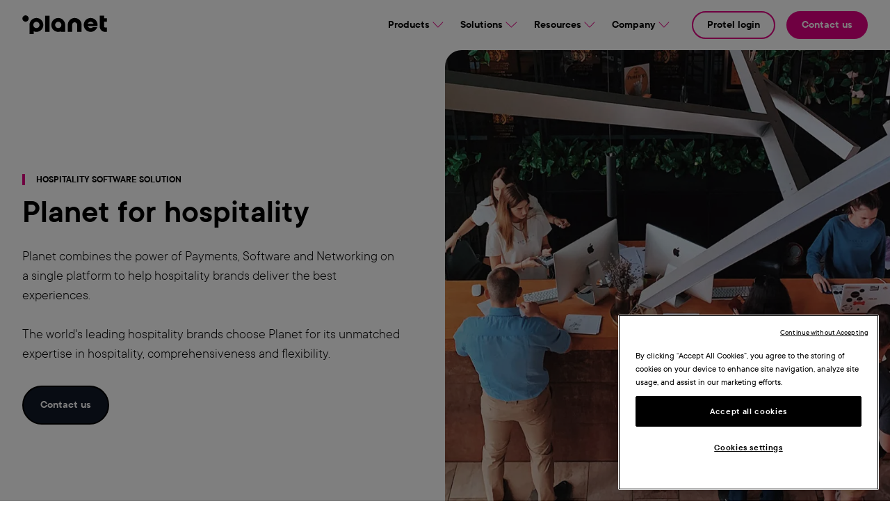

--- FILE ---
content_type: text/html; charset=UTF-8
request_url: https://www.weareplanet.com/hospitality
body_size: 26199
content:
<!DOCTYPE html>
<!--[if IE 8 ]><html class="coh-ie8"  lang="en" dir="ltr" prefix="og: https://ogp.me/ns#"> <![endif]-->
<!--[if IE 9 ]><html class="coh-ie9"  lang="en" dir="ltr" prefix="og: https://ogp.me/ns#"> <![endif]-->
<!--[if (gt IE 9)|!(IE)]><!--> <html lang="en" dir="ltr" prefix="og: https://ogp.me/ns#"> <!--<![endif]-->
<head>
    <meta charset="utf-8" />
<script>(function(w,d,s,l,i){w[l]=w[l]||[];w[l].push({'gtm.start':
new Date().getTime(),event:'gtm.js'});var f=d.getElementsByTagName(s)[0],
j=d.createElement(s),dl=l!='dataLayer'?'&amp;l='+l:'';j.async=true;j.src=
'https://www.googletagmanager.com/gtm.js?id='+i+dl;f.parentNode.insertBefore(j,f);
})(window,document,'script','dataLayer','GTM-TTNX4Q2');
</script>
<meta name="description" content="Planet combines the power of Payments, Software and Networking on a single platform to help hospitality brands deliver the best experiences." />
<meta name="keywords" content="hotel payment solutions integrated hotel pms solutions" />
<link rel="canonical" href="https://www.weareplanet.com/hospitality" />
<link rel="image_src" href="https://www.weareplanet.com/sites/default/files/images/planet-hero-default.jpg" />
<meta property="og:title" content="Payments and software for hospitality | Planet" />
<meta property="og:description" content="Planet combines the power of payments and software on a single platform to help hospitality brands deliver the best experiences." />
<meta property="og:image" content="https://www.weareplanet.com/sites/default/files/images/planet-hero-default.jpg" />
<meta property="og:image:url" content="https://www.weareplanet.com/sites/default/files/images/planet-hero-default.jpg" />
<meta name="Generator" content="Drupal 10 (https://www.drupal.org)" />
<meta name="MobileOptimized" content="width" />
<meta name="HandheldFriendly" content="true" />
<meta name="viewport" content="width=device-width, initial-scale=1.0" />
<script type="application/ld+json">{
    "@context": "https://schema.org",
    "@graph": [
        {
            "@type": "Article",
            "@id": "https://www.weareplanet.com/hospitality",
            "name": "Hospitality",
            "isAccessibleForFree": "True",
            "author": {
                "@type": "Organization",
                "@id": "https://www.weareplanet.com/",
                "logo": {
                    "@type": "ImageObject",
                    "url": "https://www.weareplanet.com/sites/default/files/styles/webp/public/2022-11/Planet%20Logo.png.webp?itok=VWXtEVb7"
                }
            }
        }
    ]
}</script>
<script src="https://www.google.com/recaptcha/api.js?hl=en" async defer></script>
<script src="https://www.google.com/recaptcha/api.js" async defer></script>
<link rel="icon" href="/sites/default/files/favicon.ico" type="image/vnd.microsoft.icon" />
<link rel="alternate" hreflang="en" href="https://www.weareplanet.com/hospitality" />
<link rel="alternate" hreflang="es" href="https://www.weareplanet.com/es/hosteleria" />
<link rel="alternate" hreflang="fr" href="https://www.weareplanet.com/fr/hospitalite" />
<link rel="alternate" hreflang="it" href="https://www.weareplanet.com/it/hospitality" />
<link rel="alternate" hreflang="de" href="https://www.weareplanet.com/de/hotel-und-gastgewerbe" />

    <title>Payments and software for hospitality | Planet</title>
    <link rel="stylesheet" media="all" href="/sites/default/files/css/css_pbRQJMc5BG24PG-3IUj0mRTFSRy2ivAd-XBM-htYUtU.css?delta=0&amp;language=en&amp;theme=cohesion_theme&amp;include=[base64]" />
<link rel="stylesheet" media="all" href="/sites/default/files/css/css_IL2aFcxKTdkieo4XWoN9ZulcVSTZ9SZPJCaex2W8uIw.css?delta=1&amp;language=en&amp;theme=cohesion_theme&amp;include=[base64]" />

    
    <cohesion-placeholder></cohesion-placeholder>
</head>
<body class="plnt-css-hospitality hospitality path-node page-node-type-page">
<a href="#main-content" class="visually-hidden focusable skip-link">
    Skip to main content
</a>
<noscript><iframe src="https://www.googletagmanager.com/ns.html?id=GTM-TTNX4Q2" height="0" width="0" style="display:none;visibility:hidden;"></iframe>
</noscript>
  <div class="dialog-off-canvas-main-canvas" data-off-canvas-main-canvas>
                   <div>
      

<div class="megamenu-complex-container">
  <header class='megamenu-header'>
    <div class="inside-header-container">
            <a class="megamenu-link go-home" href="/">
                        <img width="122" height="27" id="planet-logo" src="/resources/logo/planet_logo.svg" alt="Planet Logo" class="planet-logo">
              </a>
              <div class="header-menus">
                <nav class="header-menu main-menu">
                                      <span id="products" class="business-li megamenu-link">
                 <a class="megamenu-link business-link" href="javascript:void(0);">Products
                  <img id="products_img" src="/resources/icons/arrow-down.svg" alt="Icon pointing down"/>
                 </a>
               </span>
                                      <span id="solutions" class="business-li megamenu-link">
                 <a class="megamenu-link business-link" href="javascript:void(0);">Solutions
                  <img id="solutions_img" src="/resources/icons/arrow-down.svg" alt="Icon pointing down"/>
                 </a>
               </span>
                                      <span id="resources" class="business-li megamenu-link">
                 <a class="megamenu-link business-link" href="javascript:void(0);">Resources
                  <img id="resources_img" src="/resources/icons/arrow-down.svg" alt="Icon pointing down"/>
                 </a>
               </span>
                                      <span id="company" class="business-li megamenu-link">
                 <a class="megamenu-link business-link" href="javascript:void(0);">Company
                  <img id="company_img" src="/resources/icons/arrow-down.svg" alt="Icon pointing down"/>
                 </a>
               </span>
                                  </nav>
                <nav class="header-menu secondary-planet-menu">
                                      <span class="track-my-refund-menu-item protel-login">
                      <a class="megamenu-link" target="_blank"  href="https://app.protel.net">Protel login</a>
                    </span>
                                      <span class="track-my-refund-menu-item contact-us">
                      <a class="megamenu-link"  href="/contact">Contact us</a>
                    </span>
                                  </nav>
              </div>
    </div>
    <div class="inside-header-container--mobile-and-tablet">
            <a class="megamenu-link go-home" href="/">
                        <img id="planet-logo--mobile-and-tablet" src="/resources/logo/planet_logo.svg" alt="Planet Logo" class="planet-logo">
              </a>
              <span class="go-back-span display-none--desktop display-none">
         <a class="megamenu-link go-back-to-first-level display-none--desktop" href="#">
         <img src="/resources/icons/arrow-left.svg" alt="Go back icon" class="arrow-left">
         </a>
         Back
         </span>
              <img src="/resources/icons/hamburger-menu.svg" alt="Hamburger Menu" class="hamburger-menu">
              <img src="/resources/icons/closing-x.svg" alt="Close menu icon." class="close-hamburger-menu display-none rotate-right">
    </div>
  </header>
  <div class="megamenu-products__desktop display-none">
    <div class="megamenu-column megamenu-column--left">
      <span class="megamenu-column__title">Accept payments</span>
              <div class="megamenu-column__item">
          <a class="megamenu-link" href="/online-payments">
            <img class="megamenu-column__icon megamenu-column__icon__arrow" src="/resources/icons/white-arrow.svg"/>
            <span class="megamenu-column__mini-header">Online</span>
            <span class="megamenu-column__mini-text">Accept payments on your website, mobile app or via a secure link</span>
          </a>
        </div>
              <div class="megamenu-column__item">
          <a class="megamenu-link" href="/in-person-payments">
            <img class="megamenu-column__icon megamenu-column__icon__arrow" src="/resources/icons/home.svg"/>
            <span class="megamenu-column__mini-header">In-person</span>
            <span class="megamenu-column__mini-text">Take in-person payments inside, outside or on-the-go</span>
          </a>
        </div>
              <div class="megamenu-column__item">
          <a class="megamenu-link" href="/payments">
            <img class="megamenu-column__icon megamenu-column__icon__arrow" src="/resources/icons/accept-payments.svg"/>
            <span class="megamenu-column__mini-header">Accept payments</span>
            <span class="megamenu-column__mini-text">One partner to accept payments anywhere, anytime</span>
          </a>
        </div>
          </div>

    <div class="megamenu-column megamenu-column--grey megamenu-column--center">
      <span class="megamenu-column__title">Software for hospitality</span>
              <div class="megamenu-column__item">
          <a class="megamenu-link" href="/hotel-pms">
            <img class="megamenu-column__icon megamenu-column__icon__arrow" src="/resources/icons/bed.svg"/>
            <span class="megamenu-column__mini-header">Property Management System</span>
            <span class="megamenu-column__mini-text">Manage your day-to-day hotel operations easily and securely</span>
          </a>
        </div>
              <div class="megamenu-column__item">
          <a class="megamenu-link" href="/hotel-networking">
            <img class="megamenu-column__icon megamenu-column__icon__arrow" src="/resources/icons/wifi.svg"/>
            <span class="megamenu-column__mini-header">Hospitality network</span>
            <span class="megamenu-column__mini-text">Enterprise Wi-Fi, in-room entertainment, and fully managed hotel infrastructure</span>
          </a>
        </div>
            <span class="megamenu-column__title megamenu-column__title--mt32px">Software for retail</span>
              <div class="megamenu-column__item">
          <a class="megamenu-link" href="/order-management-system">
            <img class="megamenu-column__icon megamenu-column__icon__arrow" src="/resources/icons/shopping_cart.svg"/>
            <span class="megamenu-column__mini-header">Order Management Software</span>
            <span class="megamenu-column__mini-text">Fulfil online orders from your store efficiently</span>
          </a>
        </div>
          </div>
    <div class="megamenu-column megamenu-column--center">
      <span class="megamenu-column__title">Serve any customer</span>
              <div class="megamenu-column__item">
          <a class="megamenu-link" href="/dcc">
            <img class="megamenu-column__icon megamenu-column__icon__arrow" src="/resources/icons/dcc.svg"/>
            <span class="megamenu-column__mini-header">Dynamic Currency Conversion</span>
            <span class="megamenu-column__mini-text">Localise the checkout experience for international customers</span>
          </a>
        </div>
              <div class="megamenu-column__item">
          <a class="megamenu-link" href="/multi-currency-pricing">
            <img class="megamenu-column__icon megamenu-column__icon__arrow" src="/resources/icons/dollar.svg"/>
            <span class="megamenu-column__mini-header">Multi Currency Pricing</span>
            <span class="megamenu-column__mini-text">Localise the browsing experience for international customers.</span>
          </a>
        </div>
              <div class="megamenu-column__item">
          <a class="megamenu-link" href="/payment-methods">
            <img class="megamenu-column__icon megamenu-column__icon__arrow" src="/resources/icons/cards.svg"/>
            <span class="megamenu-column__mini-header">Payment methods</span>
            <span class="megamenu-column__mini-text">Explore payment options for your checkout.</span>
          </a>
        </div>
          </div>
    <div class="lavender-metacontainer">
      <div class="megamenu-column megamenu-column--lavender magamenu-column--right">
        <span class="megamenu-column__title">Tax Free for merchants</span>
                  <div class="megamenu-column__item">
            <a class="megamenu-link" href="/vat-refund">
              <img class="megamenu-column__icon megamenu-column__icon__arrow" src="/resources/icons/issuing.svg"/>
              <span class="megamenu-column__mini-header">Issuing</span>
              <span class="megamenu-column__mini-text">Issue Tax Free forms – at scale</span>
            </a>
          </div>
                  <div class="megamenu-column__item">
            <a class="megamenu-link" target="_blank" href="https://www.planetpayment.com/shopper-journey">
              <img class="megamenu-column__icon megamenu-column__icon__arrow" src="/resources/icons/plug.svg"/>
              <span class="megamenu-column__mini-header">Shopper journey</span>
              <span class="megamenu-column__mini-text">Track VAT refunds near real-time.</span>
            </a>
          </div>
                <span class="megamenu-column__title megamenu-column__title--taxfree-for-shoppers">Tax Free for Shoppers</span>
        <span class="track-my-refund-menu-item megamenu-cta-button">
            <a class="megamenu-link" href="https://www.planetpayment.com/track-my-refund" target="_blank">Track my refund</a>
            </span>
      </div>
    </div>
  </div>

  <div class="megamenu-solutions__desktop display-none">
          <div class="megamenu-solutions megamenu-solutions-retail">
        <a class="megamenu-link" class="big-box-link" href="/retail">
          <img class="solutions-column__icon" src="/resources/icons/Retail.svg"/>
          <div class="megamenu-solutions__middle-layer">
            <div class="ttl-and-txt">
              <div class="solutions-column__title">Retail</div>
              <div class="solutions-column__text">Bring your payments, Tax Free, and OMS together with Planet</div>
            </div>
            <div class="megamenu-solutions__image_container">
              <img src="/resources/icons/arrow_west_north.svg">
            </div>
          </div>
        </a>
      </div>
          <div class="megamenu-solutions megamenu-solutions-hospitality">
        <a class="megamenu-link" class="big-box-link" href="/hospitality">
          <img class="solutions-column__icon" src="/resources/icons/Hospitality_Changed.svg"/>
          <div class="megamenu-solutions__middle-layer">
            <div class="ttl-and-txt">
              <div class="solutions-column__title">Hospitality</div>
              <div class="solutions-column__text">Payments and Software for hotels, bars, restaurants and quick service outlets</div>
            </div>
            <div class="megamenu-solutions__image_container">
              <img src="/resources/icons/arrow_west_north.svg">
            </div>
          </div>
        </a>
      </div>
          <div class="megamenu-solutions megamenu-solutions-travel">
        <a class="megamenu-link" class="big-box-link" href="/travel">
          <img class="solutions-column__icon" src="/resources/icons/car.svg"/>
          <div class="megamenu-solutions__middle-layer">
            <div class="ttl-and-txt">
              <div class="solutions-column__title">Travel</div>
              <div class="solutions-column__text">Create smoother payments journeys</div>
            </div>
            <div class="megamenu-solutions__image_container">
              <img src="/resources/icons/arrow_west_north.svg">
            </div>
          </div>
        </a>
      </div>
      </div>
  <div class="megamenu-resources__desktop display-none">
    <div class="navigation-items navigation-items--first">
              <div class="navigation-item navigation-item--blogs">
          <a class="megamenu-link" href="/blog">
            <div class="megamenu-column__mini-header">Blogs</div>
            <div class="megamenu-column__mini-text">Read about the latest insights, trends and topics from Planet</div>
          </a>
        </div>
              <div class="navigation-item navigation-item--customers">
          <a class="megamenu-link" href="/case-studies">
            <div class="megamenu-column__mini-header">Customer stories</div>
            <div class="megamenu-column__mini-text">Discover why businesses around the world choose Planet</div>
          </a>
        </div>
              <div class="navigation-item navigation-item--customer-resources">
          <a class="megamenu-link" href="/customer-resources-library">
            <div class="megamenu-column__mini-header">Customer resources</div>
            <div class="megamenu-column__mini-text">Committed to exceptional support and resources for a seamless experience</div>
          </a>
        </div>
              <div class="navigation-item navigation-item--partners">
          <a class="megamenu-link" href="/partners">
            <div class="megamenu-column__mini-header">Partners</div>
            <div class="megamenu-column__mini-text">Meet the partners we work with to bring more to the end customer</div>
          </a>
        </div>
          </div>
    <div class="navigation-items navigation-items--second">
              <div class="navigation-item navigation-item--ebooks">
                      <a class="megamenu-link" href="/ebooks">
              <div class="megamenu-column__mini-header">Guides & reports</div>
              <div class="megamenu-column__mini-text">Discover valuable industry insights in our latest guides and e-books</div>
            </a>
                  </div>
              <div class="navigation-item navigation-item--partners">
                                    <a class="megamenu-link" target="_blank" href="https://ecampus.weareplanet.com/local/coursecatalogue/index.php?categoryid=4">
                <div class="megamenu-column__mini-header">Planet ecampus</div>
                <div class="megamenu-column__mini-text">Browse our wide range of courses designed to enhance your knowledge of Planet’s products</div>
              </a>
                              </div>
            <div class="navigation-item"></div>
      <div class="navigation-item"></div>
      <div class="navigation-item"></div>
    </div>
    <div class="last-four-case-studies">
      <div class="megamenu-column__title">Featured customer stories</div>
      <div class="iteration-container">
                  <a class="megamenu-link" href="/case-studies/autosense-ev-charging">
            <div class="last-four-case-studies__case_study">
              <div class="four-last-case-studies__item" style="background: url('/sites/default/files/styles/wide/public/2025-12/0L1A3478%20%281%29.jpg.webp'); background-size: cover; background-repeat: no-repeat; background-position: center;"></div>
              <span class="megamenu-column__mini-header">How autoSense accelerated EV charging innovation with Planet’s Datatrans platform </span>
            </div>
          </a>
                  <a class="megamenu-link" href="/case-studies/bergwelt-grindelwald-resort">
            <div class="last-four-case-studies__case_study">
              <div class="four-last-case-studies__item" style="background: url('/sites/default/files/styles/wide/public/2025-11/_01_Bergwelt%20Grindelwald_Alpine%20Design%20Resort%20%281%29%20%281%29.jpg.webp'); background-size: cover; background-repeat: no-repeat; background-position: center;"></div>
              <span class="megamenu-column__mini-header">How Bergwelt Grindelwald resort doubled its reservations with Protel PMS &amp; Canary messaging </span>
            </div>
          </a>
                  <a class="megamenu-link" href="/case-studies/keadeen-hotel">
            <div class="last-four-case-studies__case_study">
              <div class="four-last-case-studies__item" style="background: url('/sites/default/files/styles/wide/public/2025-08/02-keadeen-spring-2019-scaled.jpg.webp'); background-size: cover; background-repeat: no-repeat; background-position: center;"></div>
              <span class="megamenu-column__mini-header">Genuine Irish Hospitality at The Keadeen Hotel, powered by HotSoft PMS </span>
            </div>
          </a>
                  <a class="megamenu-link" href="/case-study/coventry-building-society-arena">
            <div class="last-four-case-studies__case_study">
              <div class="four-last-case-studies__item" style="background: url('/sites/default/files/styles/wide/public/2025-08/CBS%201.jpg.webp'); background-size: cover; background-repeat: no-repeat; background-position: center;"></div>
              <span class="megamenu-column__mini-header">How Planet powers fast, flexible payments with Oracle Simphony at Coventry Building Society Arena </span>
            </div>
          </a>
              </div>
    </div>
  </div>
  <div class="megamenu-company__desktop display-none">
    <div class="navigation-items">
              <div class="navigation-item navigation-item--about">
          <a class="megamenu-link" href="/about">
            <div class="megamenu-column__mini-header">About us</div>
            <div class="megamenu-column__mini-text">Find out more about Planet, our integrated solutions, and who we serve</div>
          </a>
        </div>
              <div class="navigation-item navigation-item--newsroom">
          <a class="megamenu-link" href="/news">
            <div class="megamenu-column__mini-header">Newsroom</div>
            <div class="megamenu-column__mini-text">Find resources and Planet contact details for press and media</div>
          </a>
        </div>
              <div class="navigation-item navigation-item--careers">
          <a class="megamenu-link" href="/events">
            <div class="megamenu-column__mini-header">Planet events</div>
            <div class="megamenu-column__mini-text">Join us at global industry events and discover how Planet is shaping the future of payments and software</div>
          </a>
        </div>
              <div class="navigation-item navigation-item--support">
          <a class="megamenu-link" href="/support">
            <div class="megamenu-column__mini-header">Support</div>
            <div class="megamenu-column__mini-text">Get in touch with us today for local support in your country</div>
          </a>
        </div>
          </div>
  </div>
</div>
<!-- Megamenu for mobile and tablet -->
<div class="megamenu-mobile-and-tablets display-none">
  <div class="merged-menu-items">
    <a class="arrow-right-anchor megamenu-link" id="anchor-products" href="javascript:void(0);" alt="An arrow pointing right.">Products
      <img src="/resources/icons/arrow-right-megamenu.svg" alt="An arrow pointing right."></a>
    <a class="arrow-right-anchor megamenu-link" id="anchor-solutions" href="javascript:void(0);" alt="An arrow pointing right.">Solutions
      <img src="/resources/icons/arrow-right-megamenu.svg" alt="An arrow pointing right."></a>
    <a class="arrow-right-anchor megamenu-link" id="anchor-resources" href="javascript:void(0);" alt="An arrow pointing right.">Resources
      <img src="/resources/icons/arrow-right-megamenu.svg" alt="An arrow pointing right."></a>
    <a class="arrow-right-anchor megamenu-link" id="anchor-company" href="javascript:void(0);" alt="An arrow pointing right.">Company
      <img src="/resources/icons/arrow-right-megamenu.svg" alt="An arrow pointing right."></a>
    <span class="protel-login">
      <a class="megamenu-link" target="_blank" href="https://app.protel.net">Protel login</a>
      </span>
    <span class="contact-us">
              <a class="megamenu-link" href="/contact">Contact us</a>
            </span>
  </div>
  <div class="megamenu-mobile-and-tablets__container megamenu-mobile-and-tablets__container--products display-none">
    <div class="megamenu-column megamenu-column--left">
      <span class="megamenu-column__title">Accept payments</span>
              <div class="megamenu-column__item">
          <a class="megamenu-link" href="/online-payments">
            <div class="img-and-mini-header-container">
              <div class="img-and-mini-header-sub-container">
                <div class="img-wrapper">
                  <img class="megamenu-column__icon megamenu-column__icon__arrow" src="/resources/icons/white-arrow.svg"/>
                </div>
                <span class="megamenu-column__mini-header">Online</span>
              </div>
              <img src="/resources/icons/arrow-right-megamenu.svg" alt="An arrow pointing right.">
            </div>
            <span class="megamenu-column__mini-text">Accept payments on your website, mobile app or via a secure link</span>
          </a>
        </div>
              <div class="megamenu-column__item">
          <a class="megamenu-link" href="/in-person-payments">
            <div class="img-and-mini-header-container">
              <div class="img-and-mini-header-sub-container">
                <div class="img-wrapper">
                  <img class="megamenu-column__icon megamenu-column__icon__arrow" src="/resources/icons/home.svg"/>
                </div>
                <span class="megamenu-column__mini-header">In-person</span>
              </div>
              <img src="/resources/icons/arrow-right-megamenu.svg" alt="An arrow pointing right.">
            </div>
            <span class="megamenu-column__mini-text">Take in-person payments inside, outside or on-the-go</span>
          </a>
        </div>
              <div class="megamenu-column__item">
          <a class="megamenu-link" href="/payments">
            <div class="img-and-mini-header-container">
              <div class="img-and-mini-header-sub-container">
                <div class="img-wrapper">
                  <img class="megamenu-column__icon megamenu-column__icon__arrow" src="/resources/icons/accept-payments.svg"/>
                </div>
                <span class="megamenu-column__mini-header">Accept payments</span>
              </div>
              <img src="/resources/icons/arrow-right-megamenu.svg" alt="An arrow pointing right.">
            </div>
            <span class="megamenu-column__mini-text">One partner to accept payments anywhere, anytime</span>
          </a>
        </div>
          </div>
    <div class="megamenu-column megamenu-column--grey megamenu-column--center">
      <span class="megamenu-column__title">Software for Hospitality</span>
              <div class="megamenu-column__item">
          <a class="megamenu-link" href="/hotel-pms">
            <div class="img-and-mini-header-container">
              <div class="img-and-mini-header-sub-container">
                <div class="img-wrapper">
                  <img class="megamenu-column__icon megamenu-column__icon__arrow" src="/resources/icons/bed.svg"/>
                </div>
                <span class="megamenu-column__mini-header">Property Management System</span>
              </div>
              <img src="/resources/icons/arrow-right-megamenu.svg" alt="An arrow pointing right.">
            </div>
            <span class="megamenu-column__mini-text">Manage your day-to-day hotel operations easily and securely</span>
          </a>
        </div>
              <div class="megamenu-column__item">
          <a class="megamenu-link" href="/hotel-networking">
            <div class="img-and-mini-header-container">
              <div class="img-and-mini-header-sub-container">
                <div class="img-wrapper">
                  <img class="megamenu-column__icon megamenu-column__icon__arrow" src="/resources/icons/wifi.svg"/>
                </div>
                <span class="megamenu-column__mini-header">Hospitality network</span>
              </div>
              <img src="/resources/icons/arrow-right-megamenu.svg" alt="An arrow pointing right.">
            </div>
            <span class="megamenu-column__mini-text">Enterprise Wi-Fi, in-room entertainment, and fully managed hotel infrastructure</span>
          </a>
        </div>
            <span class="megamenu-column__title">Software for Retail</span>
              <div class="megamenu-column__item">
          <a class="megamenu-link" href="/order-management-system">
            <div class="img-and-mini-header-container">
              <div class="img-and-mini-header-sub-container">
                <div class="img-wrapper">
                  <img class="megamenu-column__icon megamenu-column__icon__arrow" src="/resources/icons/shopping_cart.svg"/>
                </div>
                <span class="megamenu-column__mini-header">Order Management Software</span>
              </div>
              <img src="/resources/icons/arrow-right-megamenu.svg" alt="An arrow pointing right.">
            </div>
            <span class="megamenu-column__mini-text">Fulfil online orders from your store efficiently</span>
          </a>
        </div>
          </div>
    <div class="megamenu-column megamenu-column--center">
      <span class="megamenu-column__title">Serve any customer</span>
              <div class="megamenu-column__item">
          <a class="megamenu-link" href="/dcc">
            <div class="img-and-mini-header-container">
              <div class="img-and-mini-header-sub-container">
                <div class="img-wrapper">
                  <img class="megamenu-column__icon megamenu-column__icon__arrow" src="/resources/icons/dcc.svg"/>
                </div>
                <span class="megamenu-column__mini-header">Dynamic Currency Conversion</span>
              </div>
              <img src="/resources/icons/arrow-right-megamenu.svg" alt="An arrow pointing right.">
            </div>
            <span class="megamenu-column__mini-text">Localise the checkout experience for international customers</span>
          </a>
        </div>
              <div class="megamenu-column__item">
          <a class="megamenu-link" href="/multi-currency-pricing">
            <div class="img-and-mini-header-container">
              <div class="img-and-mini-header-sub-container">
                <div class="img-wrapper">
                  <img class="megamenu-column__icon megamenu-column__icon__arrow" src="/resources/icons/dollar.svg"/>
                </div>
                <span class="megamenu-column__mini-header">Multi Currency Pricing</span>
              </div>
              <img src="/resources/icons/arrow-right-megamenu.svg" alt="An arrow pointing right.">
            </div>
            <span class="megamenu-column__mini-text">Localise the browsing experience for international customers.</span>
          </a>
        </div>
              <div class="megamenu-column__item">
          <a class="megamenu-link" href="/payment-methods">
            <div class="img-and-mini-header-container">
              <div class="img-and-mini-header-sub-container">
                <div class="img-wrapper">
                  <img class="megamenu-column__icon megamenu-column__icon__arrow" src="/resources/icons/cards.svg"/>
                </div>
                <span class="megamenu-column__mini-header">Payment methods</span>
              </div>
              <img src="/resources/icons/arrow-right-megamenu.svg" alt="An arrow pointing right.">
            </div>
            <span class="megamenu-column__mini-text">Explore payment options for your checkout.</span>
          </a>
        </div>
          </div>
    <div class="lavender-metacontainer">
      <div class="megamenu-column megamenu-column--lavender magamenu-column--right">
        <span class="megamenu-column__title">Tax Free for Merchants</span>
                  <div class="megamenu-column__item">
            <a class="megamenu-link" href="/vat-refund">
              <div class="img-and-mini-header-container">
                <div class="img-and-mini-header-sub-container">
                  <div class="img-wrapper">
                    <img class="megamenu-column__icon megamenu-column__icon__arrow" src="/resources/icons/issuing.svg"/>
                  </div>
                  <span class="megamenu-column__mini-header">Issuing</span>
                </div>
                <img src="/resources/icons/arrow-right-megamenu.svg" alt="An arrow pointing right.">
              </div>
              <span class="megamenu-column__mini-text">Issue Tax Free forms – at scale</span>
            </a>
          </div>
                  <div class="megamenu-column__item">
            <a class="megamenu-link" target="_blank" href="https://www.planetpayment.com/shopper-journey">
              <div class="img-and-mini-header-container">
                <div class="img-and-mini-header-sub-container">
                  <div class="img-wrapper">
                    <img class="megamenu-column__icon megamenu-column__icon__arrow" src="/resources/icons/plug.svg"/>
                  </div>
                  <span class="megamenu-column__mini-header">Shopper journey</span>
                </div>
                <img src="/resources/icons/arrow-right-megamenu.svg" alt="An arrow pointing right.">
              </div>
              <span class="megamenu-column__mini-text">Track VAT refunds near real-time.</span>
            </a>
          </div>
                <span class="megamenu-column__title megamenu-column__title--taxfree-for-shoppers">Tax Free for Shoppers</span>
        <span class="track-my-refund-menu-item megamenu-cta-button">
            <a class="megamenu-link" target="_blank" href="https://www.planetpayment.com/track-my-refund">Track my refund</a>
            </span>
      </div>
    </div>
  </div>
  <div class="megamenu-mobile-and-tablets__container megamenu-mobile-and-tablets__container--solutions display-none">
          <div class="megamenu-solutions megamenu-solutions-retail">
        <a class="megamenu-link" class="big-box-link" href="/retail">
          <img class="solutions-column__icon" src="/resources/icons/Retail.svg"/>
          <div class="megamenu-solutions__middle-layer">
            <div class="ttl-and-txt">
              <div class="solutions-column__title">Retail</div>
              <div class="solutions-column__text">Bring your payments, Tax Free, and OMS together with Planet</div>
            </div>
            <div class="megamenu-solutions__image_container">
              <img src="/resources/icons/arrow_west_north.svg">
            </div>
          </div>
        </a>
      </div>
          <div class="megamenu-solutions megamenu-solutions-hospitality">
        <a class="megamenu-link" class="big-box-link" href="/hospitality">
          <img class="solutions-column__icon" src="/resources/icons/Hospitality_Changed.svg"/>
          <div class="megamenu-solutions__middle-layer">
            <div class="ttl-and-txt">
              <div class="solutions-column__title">Hospitality</div>
              <div class="solutions-column__text">Payments and Software for hotels, bars, restaurants and quick service outlets</div>
            </div>
            <div class="megamenu-solutions__image_container">
              <img src="/resources/icons/arrow_west_north.svg">
            </div>
          </div>
        </a>
      </div>
          <div class="megamenu-solutions megamenu-solutions-travel">
        <a class="megamenu-link" class="big-box-link" href="/travel">
          <img class="solutions-column__icon" src="/resources/icons/car.svg"/>
          <div class="megamenu-solutions__middle-layer">
            <div class="ttl-and-txt">
              <div class="solutions-column__title">Travel</div>
              <div class="solutions-column__text">Create smoother payments journeys</div>
            </div>
            <div class="megamenu-solutions__image_container">
              <img src="/resources/icons/arrow_west_north.svg">
            </div>
          </div>
        </a>
      </div>
      </div>
  <div class="megamenu-mobile-and-tablets__container megamenu-mobile-and-tablets__container--resources display-none">
    <div class="navigation-items">
              <div class="navigation-item navigation-item--blogs">
          <a class="megamenu-link" href="/blog">
            <div class="megamenu-column__mini-header">Blogs</div>
            <div class="megamenu-column__mini-text">Read about the latest insights, trends and topics from Planet</div>
          </a>
        </div>
              <div class="navigation-item navigation-item--customers">
          <a class="megamenu-link" href="/case-studies">
            <div class="megamenu-column__mini-header">Customer stories</div>
            <div class="megamenu-column__mini-text">Discover why businesses around the world choose Planet</div>
          </a>
        </div>
              <div class="navigation-item navigation-item--customer-resources">
          <a class="megamenu-link" href="/customer-resources-library">
            <div class="megamenu-column__mini-header">Customer resources</div>
            <div class="megamenu-column__mini-text">Committed to exceptional support and resources for a seamless experience</div>
          </a>
        </div>
              <div class="navigation-item navigation-item--partners">
          <a class="megamenu-link" href="/partners">
            <div class="megamenu-column__mini-header">Partners</div>
            <div class="megamenu-column__mini-text">Meet the partners we work with to bring more to the end customer</div>
          </a>
        </div>
              <div class="navigation-item navigation-item--ebooks">
          <a class="megamenu-link" href="/ebooks">
            <div class="megamenu-column__mini-header">Guides & reports</div>
            <div class="megamenu-column__mini-text">Discover valuable industry insights in our latest guides and e-books</div>
          </a>
        </div>
              <div class="navigation-item navigation-item--partners">
          <a class="megamenu-link" target="_blank" href="https://ecampus.weareplanet.com/local/coursecatalogue/index.php?categoryid=4">
            <div class="megamenu-column__mini-header">Planet ecampus</div>
            <div class="megamenu-column__mini-text">Browse our wide range of courses designed to enhance your knowledge of Planet’s products</div>
          </a>
        </div>
          </div>
    <div class="last-four-case-studies">
      <div class="megamenu-column__title">Featured customer stories</div>
      <div class="iteration-container">
                          <a class="megamenu-link" href="/case-studies/autosense-ev-charging">
            <div class="last-four-case-studies__case_study">
              <div class="four-last-case-studies__item four-last-case-studies__item--last" style="background: url('/sites/default/files/styles/wide/public/2025-12/0L1A3478%20%281%29.jpg.webp'); background-size: cover; background-repeat: no-repeat; background-position: center;"></div>
                              <span class="megamenu-column__mini-header">How autoSense accelerated EV charging innovation with Planet’s Datatrans platform </span>
                          </div>
          </a>
                  <a class="megamenu-link" href="/case-studies/bergwelt-grindelwald-resort">
            <div class="last-four-case-studies__case_study">
              <div class="four-last-case-studies__item four-last-case-studies__item--last" style="background: url('/sites/default/files/styles/wide/public/2025-11/_01_Bergwelt%20Grindelwald_Alpine%20Design%20Resort%20%281%29%20%281%29.jpg.webp'); background-size: cover; background-repeat: no-repeat; background-position: center;"></div>
                              <span class="megamenu-column__mini-header">How Bergwelt Grindelwald resort doubled its reservations with Protel PMS &amp; Canary messaging </span>
                          </div>
          </a>
                  <a class="megamenu-link" href="/case-studies/keadeen-hotel">
            <div class="last-four-case-studies__case_study">
              <div class="four-last-case-studies__item four-last-case-studies__item--last" style="background: url('/sites/default/files/styles/wide/public/2025-08/02-keadeen-spring-2019-scaled.jpg.webp'); background-size: cover; background-repeat: no-repeat; background-position: center;"></div>
                              <span class="megamenu-column__mini-header">Genuine Irish Hospitality at The Keadeen Hotel, powered by HotSoft PMS </span>
                          </div>
          </a>
                  <a class="megamenu-link" href="/case-study/coventry-building-society-arena">
            <div class="last-four-case-studies__case_study">
              <div class="four-last-case-studies__item four-last-case-studies__item--last" style="background: url('/sites/default/files/styles/wide/public/2025-08/CBS%201.jpg.webp'); background-size: cover; background-repeat: no-repeat; background-position: center;"></div>
                              <span class="megamenu-column__mini-header megamenu-column__mini-header--last">How Planet powers fast, flexible payments with Oracle Simphony at Coventry Building Society Arena </span>
                          </div>
          </a>
              </div>
    </div>
  </div>
  <div class="megamenu-mobile-and-tablets__container megamenu-mobile-and-tablets__container--company display-none">
    <div class="navigation-items">
              <div class="navigation-item navigation-item--about">
          <a class="megamenu-link" href="/about">
            <div class="megamenu-column__mini-header">About us</div>
            <div class="megamenu-column__mini-text">Find out more about Planet, our integrated solutions, and who we serve</div>
          </a>
        </div>
              <div class="navigation-item navigation-item--newsroom">
          <a class="megamenu-link" href="/news">
            <div class="megamenu-column__mini-header">Newsroom</div>
            <div class="megamenu-column__mini-text">Find resources and Planet contact details for press and media</div>
          </a>
        </div>
              <div class="navigation-item navigation-item--careers">
          <a class="megamenu-link" href="/events">
            <div class="megamenu-column__mini-header">Planet events</div>
            <div class="megamenu-column__mini-text">Join us at global industry events and discover how Planet is shaping the future of payments and software</div>
          </a>
        </div>
              <div class="navigation-item navigation-item--support">
          <a class="megamenu-link" href="/support">
            <div class="megamenu-column__mini-header">Support</div>
            <div class="megamenu-column__mini-text">Get in touch with us today for local support in your country</div>
          </a>
        </div>
          </div>
  </div>
</div>
<div id="block-cohesion-theme-content">
  
    
      <div >
		



<div
	class="flex flex-col-reverse md:flex-col relative bg-white paragraph--hero-component">

	<!-- Background container -->
	<div class="relative md:absolute top-0 left-0 w-full h-full">
		<div
			class="max-w-7xl px-4 md:px-8 2xl:px-0 mx-auto grid grid-cols-1 md:grid-cols-2 md:min-h-[700px]">

			<!-- Left content -->
			<div class="md:items-center flex">
				<div class="w-full md:pr-8 lg:pr-16">

											<p class="block text-sm font-semibold leading-4 mt-6 md:mt-4 pl-4 uppercase border-l-4 border-solid border-l-[#E00083] mb-4">
							Hospitality software solution
						</p>
					
											<h1 class="mt-4 block font-semibold text-[28px] leading-tight md:leading-[3rem] md:text-5xl">
							Planet for hospitality
						</h1>
					
											<div class="mt-4 md:mt-6 font-light leading-[22px] md:leading-[20px] text-[16px] md:text-[20px] hero-desc-paragraph">
							<p>Planet combines the power of Payments, Software and Networking on a single platform to help hospitality brands deliver the best experiences.&nbsp;<br><br>The world's leading hospitality brands choose Planet for its unmatched expertise in hospitality, comprehensiveness and flexibility.</p>
						</div>
					
					<!-- CTA buttons -->
											<div class="mt-8 flex flex-col md:flex-row gap-2 md:gap-4">

															<a href="#webform" class="planet-btn-primary-black" >
									Contact us
								</a>
							
							
						</div>
					
				</div>
			</div>

			<div></div>
		</div>
	</div>


	<!-- Media/Form section -->
	<div class=" grid grid-cols-1 md:grid-cols-2 bg-white md:min-h-[700px]">
		<div></div>

						<!-- Image -->
				<div class="rounded-lg md:rounded-l-3xl md:rounded-r-none order-1 md:order-2 bg-gray-200 bg-cover bg-center min-h-[300px] md:min-h-[600px]" style="background-image: url(https://www.weareplanet.com/sites/default/files/styles/max_1300x1300/public/2024-04/Adv%20-%20Hospitality.jpg.webp?itok=Tfea1ioG);"></div>
					</div>

	</div>

				<div class="logos-partners py-6 bg-white">
		<div class="swiper swiper-brands">
			<div class="swiper-wrapper">
																
																						<div class="swiper-slide text-center">
																											<div style="background-image: url('/resources/logos/default/hyatt.svg')" class="min-h-[68px] max-w-24 inline-block h-full w-full bg-no-repeat bg-center bg-contain"></div>
																								</div>
													<div class="swiper-slide text-center">
																											<div style="background-image: url('/resources/logos/default/radissonhotel.svg')" class="min-h-[68px] max-w-24 inline-block h-full w-full bg-no-repeat bg-center bg-contain"></div>
																								</div>
													<div class="swiper-slide text-center">
																											<div style="background-image: url('/resources/logos/default/ihghotels.svg')" class="min-h-[68px] max-w-24 inline-block h-full w-full bg-no-repeat bg-center bg-contain"></div>
																								</div>
													<div class="swiper-slide text-center">
																											<div style="background-image: url('/resources/logos/default/oracle.svg')" class="min-h-[68px] max-w-24 inline-block h-full w-full bg-no-repeat bg-center bg-contain"></div>
																								</div>
													<div class="swiper-slide text-center">
																											<div style="background-image: url('/resources/logos/default/champneys.svg')" class="min-h-[68px] max-w-24 inline-block h-full w-full bg-no-repeat bg-center bg-contain"></div>
																								</div>
													<div class="swiper-slide text-center">
																											<div style="background-image: url('/resources/logos/default/sohohouse.svg')" class="min-h-[68px] max-w-24 inline-block h-full w-full bg-no-repeat bg-center bg-contain"></div>
																								</div>
													<div class="swiper-slide text-center">
																											<div style="background-image: url('/resources/logos/default/hardrockcafe.svg')" class="min-h-[68px] max-w-24 inline-block h-full w-full bg-no-repeat bg-center bg-contain"></div>
																								</div>
													<div class="swiper-slide text-center">
																											<div style="background-image: url('/resources/logos/default/sohohouse.svg')" class="min-h-[68px] max-w-24 inline-block h-full w-full bg-no-repeat bg-center bg-contain"></div>
																								</div>
													<div class="swiper-slide text-center">
																											<div style="background-image: url('/resources/logos/default/starbucks.svg')" class="min-h-[68px] max-w-24 inline-block h-full w-full bg-no-repeat bg-center bg-contain"></div>
																								</div>
													<div class="swiper-slide text-center">
																											<div style="background-image: url('/resources/logos/default/hyatt.svg')" class="min-h-[68px] max-w-24 inline-block h-full w-full bg-no-repeat bg-center bg-contain"></div>
																								</div>
													<div class="swiper-slide text-center">
																											<div style="background-image: url('/resources/logos/default/radissonhotel.svg')" class="min-h-[68px] max-w-24 inline-block h-full w-full bg-no-repeat bg-center bg-contain"></div>
																								</div>
													<div class="swiper-slide text-center">
																											<div style="background-image: url('/resources/logos/default/ihghotels.svg')" class="min-h-[68px] max-w-24 inline-block h-full w-full bg-no-repeat bg-center bg-contain"></div>
																								</div>
													<div class="swiper-slide text-center">
																											<div style="background-image: url('/resources/logos/default/oracle.svg')" class="min-h-[68px] max-w-24 inline-block h-full w-full bg-no-repeat bg-center bg-contain"></div>
																								</div>
													<div class="swiper-slide text-center">
																											<div style="background-image: url('/resources/logos/default/champneys.svg')" class="min-h-[68px] max-w-24 inline-block h-full w-full bg-no-repeat bg-center bg-contain"></div>
																								</div>
													<div class="swiper-slide text-center">
																											<div style="background-image: url('/resources/logos/default/sohohouse.svg')" class="min-h-[68px] max-w-24 inline-block h-full w-full bg-no-repeat bg-center bg-contain"></div>
																								</div>
													<div class="swiper-slide text-center">
																											<div style="background-image: url('/resources/logos/default/hardrockcafe.svg')" class="min-h-[68px] max-w-24 inline-block h-full w-full bg-no-repeat bg-center bg-contain"></div>
																								</div>
													<div class="swiper-slide text-center">
																											<div style="background-image: url('/resources/logos/default/sohohouse.svg')" class="min-h-[68px] max-w-24 inline-block h-full w-full bg-no-repeat bg-center bg-contain"></div>
																								</div>
													<div class="swiper-slide text-center">
																											<div style="background-image: url('/resources/logos/default/starbucks.svg')" class="min-h-[68px] max-w-24 inline-block h-full w-full bg-no-repeat bg-center bg-contain"></div>
																								</div>
													<div class="swiper-slide text-center">
																											<div style="background-image: url('/resources/logos/default/hyatt.svg')" class="min-h-[68px] max-w-24 inline-block h-full w-full bg-no-repeat bg-center bg-contain"></div>
																								</div>
													<div class="swiper-slide text-center">
																											<div style="background-image: url('/resources/logos/default/radissonhotel.svg')" class="min-h-[68px] max-w-24 inline-block h-full w-full bg-no-repeat bg-center bg-contain"></div>
																								</div>
													<div class="swiper-slide text-center">
																											<div style="background-image: url('/resources/logos/default/ihghotels.svg')" class="min-h-[68px] max-w-24 inline-block h-full w-full bg-no-repeat bg-center bg-contain"></div>
																								</div>
													<div class="swiper-slide text-center">
																											<div style="background-image: url('/resources/logos/default/oracle.svg')" class="min-h-[68px] max-w-24 inline-block h-full w-full bg-no-repeat bg-center bg-contain"></div>
																								</div>
													<div class="swiper-slide text-center">
																											<div style="background-image: url('/resources/logos/default/champneys.svg')" class="min-h-[68px] max-w-24 inline-block h-full w-full bg-no-repeat bg-center bg-contain"></div>
																								</div>
													<div class="swiper-slide text-center">
																											<div style="background-image: url('/resources/logos/default/sohohouse.svg')" class="min-h-[68px] max-w-24 inline-block h-full w-full bg-no-repeat bg-center bg-contain"></div>
																								</div>
													<div class="swiper-slide text-center">
																											<div style="background-image: url('/resources/logos/default/hardrockcafe.svg')" class="min-h-[68px] max-w-24 inline-block h-full w-full bg-no-repeat bg-center bg-contain"></div>
																								</div>
													<div class="swiper-slide text-center">
																											<div style="background-image: url('/resources/logos/default/sohohouse.svg')" class="min-h-[68px] max-w-24 inline-block h-full w-full bg-no-repeat bg-center bg-contain"></div>
																								</div>
													<div class="swiper-slide text-center">
																											<div style="background-image: url('/resources/logos/default/starbucks.svg')" class="min-h-[68px] max-w-24 inline-block h-full w-full bg-no-repeat bg-center bg-contain"></div>
																								</div>
													<div class="swiper-slide text-center">
																											<div style="background-image: url('/resources/logos/default/hyatt.svg')" class="min-h-[68px] max-w-24 inline-block h-full w-full bg-no-repeat bg-center bg-contain"></div>
																								</div>
													<div class="swiper-slide text-center">
																											<div style="background-image: url('/resources/logos/default/radissonhotel.svg')" class="min-h-[68px] max-w-24 inline-block h-full w-full bg-no-repeat bg-center bg-contain"></div>
																								</div>
													<div class="swiper-slide text-center">
																											<div style="background-image: url('/resources/logos/default/ihghotels.svg')" class="min-h-[68px] max-w-24 inline-block h-full w-full bg-no-repeat bg-center bg-contain"></div>
																								</div>
													<div class="swiper-slide text-center">
																											<div style="background-image: url('/resources/logos/default/oracle.svg')" class="min-h-[68px] max-w-24 inline-block h-full w-full bg-no-repeat bg-center bg-contain"></div>
																								</div>
													<div class="swiper-slide text-center">
																											<div style="background-image: url('/resources/logos/default/champneys.svg')" class="min-h-[68px] max-w-24 inline-block h-full w-full bg-no-repeat bg-center bg-contain"></div>
																								</div>
													<div class="swiper-slide text-center">
																											<div style="background-image: url('/resources/logos/default/sohohouse.svg')" class="min-h-[68px] max-w-24 inline-block h-full w-full bg-no-repeat bg-center bg-contain"></div>
																								</div>
													<div class="swiper-slide text-center">
																											<div style="background-image: url('/resources/logos/default/hardrockcafe.svg')" class="min-h-[68px] max-w-24 inline-block h-full w-full bg-no-repeat bg-center bg-contain"></div>
																								</div>
													<div class="swiper-slide text-center">
																											<div style="background-image: url('/resources/logos/default/sohohouse.svg')" class="min-h-[68px] max-w-24 inline-block h-full w-full bg-no-repeat bg-center bg-contain"></div>
																								</div>
													<div class="swiper-slide text-center">
																											<div style="background-image: url('/resources/logos/default/starbucks.svg')" class="min-h-[68px] max-w-24 inline-block h-full w-full bg-no-repeat bg-center bg-contain"></div>
																								</div>
													<div class="swiper-slide text-center">
																											<div style="background-image: url('/resources/logos/default/hyatt.svg')" class="min-h-[68px] max-w-24 inline-block h-full w-full bg-no-repeat bg-center bg-contain"></div>
																								</div>
													<div class="swiper-slide text-center">
																											<div style="background-image: url('/resources/logos/default/radissonhotel.svg')" class="min-h-[68px] max-w-24 inline-block h-full w-full bg-no-repeat bg-center bg-contain"></div>
																								</div>
													<div class="swiper-slide text-center">
																											<div style="background-image: url('/resources/logos/default/ihghotels.svg')" class="min-h-[68px] max-w-24 inline-block h-full w-full bg-no-repeat bg-center bg-contain"></div>
																								</div>
													<div class="swiper-slide text-center">
																											<div style="background-image: url('/resources/logos/default/oracle.svg')" class="min-h-[68px] max-w-24 inline-block h-full w-full bg-no-repeat bg-center bg-contain"></div>
																								</div>
													<div class="swiper-slide text-center">
																											<div style="background-image: url('/resources/logos/default/champneys.svg')" class="min-h-[68px] max-w-24 inline-block h-full w-full bg-no-repeat bg-center bg-contain"></div>
																								</div>
													<div class="swiper-slide text-center">
																											<div style="background-image: url('/resources/logos/default/sohohouse.svg')" class="min-h-[68px] max-w-24 inline-block h-full w-full bg-no-repeat bg-center bg-contain"></div>
																								</div>
													<div class="swiper-slide text-center">
																											<div style="background-image: url('/resources/logos/default/hardrockcafe.svg')" class="min-h-[68px] max-w-24 inline-block h-full w-full bg-no-repeat bg-center bg-contain"></div>
																								</div>
													<div class="swiper-slide text-center">
																											<div style="background-image: url('/resources/logos/default/sohohouse.svg')" class="min-h-[68px] max-w-24 inline-block h-full w-full bg-no-repeat bg-center bg-contain"></div>
																								</div>
													<div class="swiper-slide text-center">
																											<div style="background-image: url('/resources/logos/default/starbucks.svg')" class="min-h-[68px] max-w-24 inline-block h-full w-full bg-no-repeat bg-center bg-contain"></div>
																								</div>
																								<div class="swiper-slide text-center">
																											<div style="background-image: url('/resources/logos/default/hyatt.svg')" class="min-h-[68px] max-w-24 inline-block h-full w-full bg-no-repeat bg-center bg-contain"></div>
																								</div>
													<div class="swiper-slide text-center">
																											<div style="background-image: url('/resources/logos/default/radissonhotel.svg')" class="min-h-[68px] max-w-24 inline-block h-full w-full bg-no-repeat bg-center bg-contain"></div>
																								</div>
													<div class="swiper-slide text-center">
																											<div style="background-image: url('/resources/logos/default/ihghotels.svg')" class="min-h-[68px] max-w-24 inline-block h-full w-full bg-no-repeat bg-center bg-contain"></div>
																								</div>
													<div class="swiper-slide text-center">
																											<div style="background-image: url('/resources/logos/default/oracle.svg')" class="min-h-[68px] max-w-24 inline-block h-full w-full bg-no-repeat bg-center bg-contain"></div>
																								</div>
													<div class="swiper-slide text-center">
																											<div style="background-image: url('/resources/logos/default/champneys.svg')" class="min-h-[68px] max-w-24 inline-block h-full w-full bg-no-repeat bg-center bg-contain"></div>
																								</div>
													<div class="swiper-slide text-center">
																											<div style="background-image: url('/resources/logos/default/sohohouse.svg')" class="min-h-[68px] max-w-24 inline-block h-full w-full bg-no-repeat bg-center bg-contain"></div>
																								</div>
													<div class="swiper-slide text-center">
																											<div style="background-image: url('/resources/logos/default/hardrockcafe.svg')" class="min-h-[68px] max-w-24 inline-block h-full w-full bg-no-repeat bg-center bg-contain"></div>
																								</div>
													<div class="swiper-slide text-center">
																											<div style="background-image: url('/resources/logos/default/sohohouse.svg')" class="min-h-[68px] max-w-24 inline-block h-full w-full bg-no-repeat bg-center bg-contain"></div>
																								</div>
													<div class="swiper-slide text-center">
																											<div style="background-image: url('/resources/logos/default/starbucks.svg')" class="min-h-[68px] max-w-24 inline-block h-full w-full bg-no-repeat bg-center bg-contain"></div>
																								</div>
													<div class="swiper-slide text-center">
																											<div style="background-image: url('/resources/logos/default/hyatt.svg')" class="min-h-[68px] max-w-24 inline-block h-full w-full bg-no-repeat bg-center bg-contain"></div>
																								</div>
													<div class="swiper-slide text-center">
																											<div style="background-image: url('/resources/logos/default/radissonhotel.svg')" class="min-h-[68px] max-w-24 inline-block h-full w-full bg-no-repeat bg-center bg-contain"></div>
																								</div>
													<div class="swiper-slide text-center">
																											<div style="background-image: url('/resources/logos/default/ihghotels.svg')" class="min-h-[68px] max-w-24 inline-block h-full w-full bg-no-repeat bg-center bg-contain"></div>
																								</div>
													<div class="swiper-slide text-center">
																											<div style="background-image: url('/resources/logos/default/oracle.svg')" class="min-h-[68px] max-w-24 inline-block h-full w-full bg-no-repeat bg-center bg-contain"></div>
																								</div>
													<div class="swiper-slide text-center">
																											<div style="background-image: url('/resources/logos/default/champneys.svg')" class="min-h-[68px] max-w-24 inline-block h-full w-full bg-no-repeat bg-center bg-contain"></div>
																								</div>
													<div class="swiper-slide text-center">
																											<div style="background-image: url('/resources/logos/default/sohohouse.svg')" class="min-h-[68px] max-w-24 inline-block h-full w-full bg-no-repeat bg-center bg-contain"></div>
																								</div>
													<div class="swiper-slide text-center">
																											<div style="background-image: url('/resources/logos/default/hardrockcafe.svg')" class="min-h-[68px] max-w-24 inline-block h-full w-full bg-no-repeat bg-center bg-contain"></div>
																								</div>
													<div class="swiper-slide text-center">
																											<div style="background-image: url('/resources/logos/default/sohohouse.svg')" class="min-h-[68px] max-w-24 inline-block h-full w-full bg-no-repeat bg-center bg-contain"></div>
																								</div>
													<div class="swiper-slide text-center">
																											<div style="background-image: url('/resources/logos/default/starbucks.svg')" class="min-h-[68px] max-w-24 inline-block h-full w-full bg-no-repeat bg-center bg-contain"></div>
																								</div>
													<div class="swiper-slide text-center">
																											<div style="background-image: url('/resources/logos/default/hyatt.svg')" class="min-h-[68px] max-w-24 inline-block h-full w-full bg-no-repeat bg-center bg-contain"></div>
																								</div>
													<div class="swiper-slide text-center">
																											<div style="background-image: url('/resources/logos/default/radissonhotel.svg')" class="min-h-[68px] max-w-24 inline-block h-full w-full bg-no-repeat bg-center bg-contain"></div>
																								</div>
													<div class="swiper-slide text-center">
																											<div style="background-image: url('/resources/logos/default/ihghotels.svg')" class="min-h-[68px] max-w-24 inline-block h-full w-full bg-no-repeat bg-center bg-contain"></div>
																								</div>
													<div class="swiper-slide text-center">
																											<div style="background-image: url('/resources/logos/default/oracle.svg')" class="min-h-[68px] max-w-24 inline-block h-full w-full bg-no-repeat bg-center bg-contain"></div>
																								</div>
													<div class="swiper-slide text-center">
																											<div style="background-image: url('/resources/logos/default/champneys.svg')" class="min-h-[68px] max-w-24 inline-block h-full w-full bg-no-repeat bg-center bg-contain"></div>
																								</div>
													<div class="swiper-slide text-center">
																											<div style="background-image: url('/resources/logos/default/sohohouse.svg')" class="min-h-[68px] max-w-24 inline-block h-full w-full bg-no-repeat bg-center bg-contain"></div>
																								</div>
													<div class="swiper-slide text-center">
																											<div style="background-image: url('/resources/logos/default/hardrockcafe.svg')" class="min-h-[68px] max-w-24 inline-block h-full w-full bg-no-repeat bg-center bg-contain"></div>
																								</div>
													<div class="swiper-slide text-center">
																											<div style="background-image: url('/resources/logos/default/sohohouse.svg')" class="min-h-[68px] max-w-24 inline-block h-full w-full bg-no-repeat bg-center bg-contain"></div>
																								</div>
													<div class="swiper-slide text-center">
																											<div style="background-image: url('/resources/logos/default/starbucks.svg')" class="min-h-[68px] max-w-24 inline-block h-full w-full bg-no-repeat bg-center bg-contain"></div>
																								</div>
													<div class="swiper-slide text-center">
																											<div style="background-image: url('/resources/logos/default/hyatt.svg')" class="min-h-[68px] max-w-24 inline-block h-full w-full bg-no-repeat bg-center bg-contain"></div>
																								</div>
													<div class="swiper-slide text-center">
																											<div style="background-image: url('/resources/logos/default/radissonhotel.svg')" class="min-h-[68px] max-w-24 inline-block h-full w-full bg-no-repeat bg-center bg-contain"></div>
																								</div>
													<div class="swiper-slide text-center">
																											<div style="background-image: url('/resources/logos/default/ihghotels.svg')" class="min-h-[68px] max-w-24 inline-block h-full w-full bg-no-repeat bg-center bg-contain"></div>
																								</div>
													<div class="swiper-slide text-center">
																											<div style="background-image: url('/resources/logos/default/oracle.svg')" class="min-h-[68px] max-w-24 inline-block h-full w-full bg-no-repeat bg-center bg-contain"></div>
																								</div>
													<div class="swiper-slide text-center">
																											<div style="background-image: url('/resources/logos/default/champneys.svg')" class="min-h-[68px] max-w-24 inline-block h-full w-full bg-no-repeat bg-center bg-contain"></div>
																								</div>
													<div class="swiper-slide text-center">
																											<div style="background-image: url('/resources/logos/default/sohohouse.svg')" class="min-h-[68px] max-w-24 inline-block h-full w-full bg-no-repeat bg-center bg-contain"></div>
																								</div>
													<div class="swiper-slide text-center">
																											<div style="background-image: url('/resources/logos/default/hardrockcafe.svg')" class="min-h-[68px] max-w-24 inline-block h-full w-full bg-no-repeat bg-center bg-contain"></div>
																								</div>
													<div class="swiper-slide text-center">
																											<div style="background-image: url('/resources/logos/default/sohohouse.svg')" class="min-h-[68px] max-w-24 inline-block h-full w-full bg-no-repeat bg-center bg-contain"></div>
																								</div>
													<div class="swiper-slide text-center">
																											<div style="background-image: url('/resources/logos/default/starbucks.svg')" class="min-h-[68px] max-w-24 inline-block h-full w-full bg-no-repeat bg-center bg-contain"></div>
																								</div>
													<div class="swiper-slide text-center">
																											<div style="background-image: url('/resources/logos/default/hyatt.svg')" class="min-h-[68px] max-w-24 inline-block h-full w-full bg-no-repeat bg-center bg-contain"></div>
																								</div>
													<div class="swiper-slide text-center">
																											<div style="background-image: url('/resources/logos/default/radissonhotel.svg')" class="min-h-[68px] max-w-24 inline-block h-full w-full bg-no-repeat bg-center bg-contain"></div>
																								</div>
													<div class="swiper-slide text-center">
																											<div style="background-image: url('/resources/logos/default/ihghotels.svg')" class="min-h-[68px] max-w-24 inline-block h-full w-full bg-no-repeat bg-center bg-contain"></div>
																								</div>
													<div class="swiper-slide text-center">
																											<div style="background-image: url('/resources/logos/default/oracle.svg')" class="min-h-[68px] max-w-24 inline-block h-full w-full bg-no-repeat bg-center bg-contain"></div>
																								</div>
													<div class="swiper-slide text-center">
																											<div style="background-image: url('/resources/logos/default/champneys.svg')" class="min-h-[68px] max-w-24 inline-block h-full w-full bg-no-repeat bg-center bg-contain"></div>
																								</div>
													<div class="swiper-slide text-center">
																											<div style="background-image: url('/resources/logos/default/sohohouse.svg')" class="min-h-[68px] max-w-24 inline-block h-full w-full bg-no-repeat bg-center bg-contain"></div>
																								</div>
													<div class="swiper-slide text-center">
																											<div style="background-image: url('/resources/logos/default/hardrockcafe.svg')" class="min-h-[68px] max-w-24 inline-block h-full w-full bg-no-repeat bg-center bg-contain"></div>
																								</div>
													<div class="swiper-slide text-center">
																											<div style="background-image: url('/resources/logos/default/sohohouse.svg')" class="min-h-[68px] max-w-24 inline-block h-full w-full bg-no-repeat bg-center bg-contain"></div>
																								</div>
													<div class="swiper-slide text-center">
																											<div style="background-image: url('/resources/logos/default/starbucks.svg')" class="min-h-[68px] max-w-24 inline-block h-full w-full bg-no-repeat bg-center bg-contain"></div>
																								</div>
																								<div class="swiper-slide text-center">
																											<div style="background-image: url('/resources/logos/default/hyatt.svg')" class="min-h-[68px] max-w-24 inline-block h-full w-full bg-no-repeat bg-center bg-contain"></div>
																								</div>
													<div class="swiper-slide text-center">
																											<div style="background-image: url('/resources/logos/default/radissonhotel.svg')" class="min-h-[68px] max-w-24 inline-block h-full w-full bg-no-repeat bg-center bg-contain"></div>
																								</div>
													<div class="swiper-slide text-center">
																											<div style="background-image: url('/resources/logos/default/ihghotels.svg')" class="min-h-[68px] max-w-24 inline-block h-full w-full bg-no-repeat bg-center bg-contain"></div>
																								</div>
													<div class="swiper-slide text-center">
																											<div style="background-image: url('/resources/logos/default/oracle.svg')" class="min-h-[68px] max-w-24 inline-block h-full w-full bg-no-repeat bg-center bg-contain"></div>
																								</div>
													<div class="swiper-slide text-center">
																											<div style="background-image: url('/resources/logos/default/champneys.svg')" class="min-h-[68px] max-w-24 inline-block h-full w-full bg-no-repeat bg-center bg-contain"></div>
																								</div>
													<div class="swiper-slide text-center">
																											<div style="background-image: url('/resources/logos/default/sohohouse.svg')" class="min-h-[68px] max-w-24 inline-block h-full w-full bg-no-repeat bg-center bg-contain"></div>
																								</div>
													<div class="swiper-slide text-center">
																											<div style="background-image: url('/resources/logos/default/hardrockcafe.svg')" class="min-h-[68px] max-w-24 inline-block h-full w-full bg-no-repeat bg-center bg-contain"></div>
																								</div>
													<div class="swiper-slide text-center">
																											<div style="background-image: url('/resources/logos/default/sohohouse.svg')" class="min-h-[68px] max-w-24 inline-block h-full w-full bg-no-repeat bg-center bg-contain"></div>
																								</div>
													<div class="swiper-slide text-center">
																											<div style="background-image: url('/resources/logos/default/starbucks.svg')" class="min-h-[68px] max-w-24 inline-block h-full w-full bg-no-repeat bg-center bg-contain"></div>
																								</div>
													<div class="swiper-slide text-center">
																											<div style="background-image: url('/resources/logos/default/hyatt.svg')" class="min-h-[68px] max-w-24 inline-block h-full w-full bg-no-repeat bg-center bg-contain"></div>
																								</div>
													<div class="swiper-slide text-center">
																											<div style="background-image: url('/resources/logos/default/radissonhotel.svg')" class="min-h-[68px] max-w-24 inline-block h-full w-full bg-no-repeat bg-center bg-contain"></div>
																								</div>
													<div class="swiper-slide text-center">
																											<div style="background-image: url('/resources/logos/default/ihghotels.svg')" class="min-h-[68px] max-w-24 inline-block h-full w-full bg-no-repeat bg-center bg-contain"></div>
																								</div>
													<div class="swiper-slide text-center">
																											<div style="background-image: url('/resources/logos/default/oracle.svg')" class="min-h-[68px] max-w-24 inline-block h-full w-full bg-no-repeat bg-center bg-contain"></div>
																								</div>
													<div class="swiper-slide text-center">
																											<div style="background-image: url('/resources/logos/default/champneys.svg')" class="min-h-[68px] max-w-24 inline-block h-full w-full bg-no-repeat bg-center bg-contain"></div>
																								</div>
													<div class="swiper-slide text-center">
																											<div style="background-image: url('/resources/logos/default/sohohouse.svg')" class="min-h-[68px] max-w-24 inline-block h-full w-full bg-no-repeat bg-center bg-contain"></div>
																								</div>
													<div class="swiper-slide text-center">
																											<div style="background-image: url('/resources/logos/default/hardrockcafe.svg')" class="min-h-[68px] max-w-24 inline-block h-full w-full bg-no-repeat bg-center bg-contain"></div>
																								</div>
													<div class="swiper-slide text-center">
																											<div style="background-image: url('/resources/logos/default/sohohouse.svg')" class="min-h-[68px] max-w-24 inline-block h-full w-full bg-no-repeat bg-center bg-contain"></div>
																								</div>
													<div class="swiper-slide text-center">
																											<div style="background-image: url('/resources/logos/default/starbucks.svg')" class="min-h-[68px] max-w-24 inline-block h-full w-full bg-no-repeat bg-center bg-contain"></div>
																								</div>
													<div class="swiper-slide text-center">
																											<div style="background-image: url('/resources/logos/default/hyatt.svg')" class="min-h-[68px] max-w-24 inline-block h-full w-full bg-no-repeat bg-center bg-contain"></div>
																								</div>
													<div class="swiper-slide text-center">
																											<div style="background-image: url('/resources/logos/default/radissonhotel.svg')" class="min-h-[68px] max-w-24 inline-block h-full w-full bg-no-repeat bg-center bg-contain"></div>
																								</div>
													<div class="swiper-slide text-center">
																											<div style="background-image: url('/resources/logos/default/ihghotels.svg')" class="min-h-[68px] max-w-24 inline-block h-full w-full bg-no-repeat bg-center bg-contain"></div>
																								</div>
													<div class="swiper-slide text-center">
																											<div style="background-image: url('/resources/logos/default/oracle.svg')" class="min-h-[68px] max-w-24 inline-block h-full w-full bg-no-repeat bg-center bg-contain"></div>
																								</div>
													<div class="swiper-slide text-center">
																											<div style="background-image: url('/resources/logos/default/champneys.svg')" class="min-h-[68px] max-w-24 inline-block h-full w-full bg-no-repeat bg-center bg-contain"></div>
																								</div>
													<div class="swiper-slide text-center">
																											<div style="background-image: url('/resources/logos/default/sohohouse.svg')" class="min-h-[68px] max-w-24 inline-block h-full w-full bg-no-repeat bg-center bg-contain"></div>
																								</div>
													<div class="swiper-slide text-center">
																											<div style="background-image: url('/resources/logos/default/hardrockcafe.svg')" class="min-h-[68px] max-w-24 inline-block h-full w-full bg-no-repeat bg-center bg-contain"></div>
																								</div>
													<div class="swiper-slide text-center">
																											<div style="background-image: url('/resources/logos/default/sohohouse.svg')" class="min-h-[68px] max-w-24 inline-block h-full w-full bg-no-repeat bg-center bg-contain"></div>
																								</div>
													<div class="swiper-slide text-center">
																											<div style="background-image: url('/resources/logos/default/starbucks.svg')" class="min-h-[68px] max-w-24 inline-block h-full w-full bg-no-repeat bg-center bg-contain"></div>
																								</div>
													<div class="swiper-slide text-center">
																											<div style="background-image: url('/resources/logos/default/hyatt.svg')" class="min-h-[68px] max-w-24 inline-block h-full w-full bg-no-repeat bg-center bg-contain"></div>
																								</div>
													<div class="swiper-slide text-center">
																											<div style="background-image: url('/resources/logos/default/radissonhotel.svg')" class="min-h-[68px] max-w-24 inline-block h-full w-full bg-no-repeat bg-center bg-contain"></div>
																								</div>
													<div class="swiper-slide text-center">
																											<div style="background-image: url('/resources/logos/default/ihghotels.svg')" class="min-h-[68px] max-w-24 inline-block h-full w-full bg-no-repeat bg-center bg-contain"></div>
																								</div>
													<div class="swiper-slide text-center">
																											<div style="background-image: url('/resources/logos/default/oracle.svg')" class="min-h-[68px] max-w-24 inline-block h-full w-full bg-no-repeat bg-center bg-contain"></div>
																								</div>
													<div class="swiper-slide text-center">
																											<div style="background-image: url('/resources/logos/default/champneys.svg')" class="min-h-[68px] max-w-24 inline-block h-full w-full bg-no-repeat bg-center bg-contain"></div>
																								</div>
													<div class="swiper-slide text-center">
																											<div style="background-image: url('/resources/logos/default/sohohouse.svg')" class="min-h-[68px] max-w-24 inline-block h-full w-full bg-no-repeat bg-center bg-contain"></div>
																								</div>
													<div class="swiper-slide text-center">
																											<div style="background-image: url('/resources/logos/default/hardrockcafe.svg')" class="min-h-[68px] max-w-24 inline-block h-full w-full bg-no-repeat bg-center bg-contain"></div>
																								</div>
													<div class="swiper-slide text-center">
																											<div style="background-image: url('/resources/logos/default/sohohouse.svg')" class="min-h-[68px] max-w-24 inline-block h-full w-full bg-no-repeat bg-center bg-contain"></div>
																								</div>
													<div class="swiper-slide text-center">
																											<div style="background-image: url('/resources/logos/default/starbucks.svg')" class="min-h-[68px] max-w-24 inline-block h-full w-full bg-no-repeat bg-center bg-contain"></div>
																								</div>
													<div class="swiper-slide text-center">
																											<div style="background-image: url('/resources/logos/default/hyatt.svg')" class="min-h-[68px] max-w-24 inline-block h-full w-full bg-no-repeat bg-center bg-contain"></div>
																								</div>
													<div class="swiper-slide text-center">
																											<div style="background-image: url('/resources/logos/default/radissonhotel.svg')" class="min-h-[68px] max-w-24 inline-block h-full w-full bg-no-repeat bg-center bg-contain"></div>
																								</div>
													<div class="swiper-slide text-center">
																											<div style="background-image: url('/resources/logos/default/ihghotels.svg')" class="min-h-[68px] max-w-24 inline-block h-full w-full bg-no-repeat bg-center bg-contain"></div>
																								</div>
													<div class="swiper-slide text-center">
																											<div style="background-image: url('/resources/logos/default/oracle.svg')" class="min-h-[68px] max-w-24 inline-block h-full w-full bg-no-repeat bg-center bg-contain"></div>
																								</div>
													<div class="swiper-slide text-center">
																											<div style="background-image: url('/resources/logos/default/champneys.svg')" class="min-h-[68px] max-w-24 inline-block h-full w-full bg-no-repeat bg-center bg-contain"></div>
																								</div>
													<div class="swiper-slide text-center">
																											<div style="background-image: url('/resources/logos/default/sohohouse.svg')" class="min-h-[68px] max-w-24 inline-block h-full w-full bg-no-repeat bg-center bg-contain"></div>
																								</div>
													<div class="swiper-slide text-center">
																											<div style="background-image: url('/resources/logos/default/hardrockcafe.svg')" class="min-h-[68px] max-w-24 inline-block h-full w-full bg-no-repeat bg-center bg-contain"></div>
																								</div>
													<div class="swiper-slide text-center">
																											<div style="background-image: url('/resources/logos/default/sohohouse.svg')" class="min-h-[68px] max-w-24 inline-block h-full w-full bg-no-repeat bg-center bg-contain"></div>
																								</div>
													<div class="swiper-slide text-center">
																											<div style="background-image: url('/resources/logos/default/starbucks.svg')" class="min-h-[68px] max-w-24 inline-block h-full w-full bg-no-repeat bg-center bg-contain"></div>
																								</div>
																								<div class="swiper-slide text-center">
																											<div style="background-image: url('/resources/logos/default/hyatt.svg')" class="min-h-[68px] max-w-24 inline-block h-full w-full bg-no-repeat bg-center bg-contain"></div>
																								</div>
													<div class="swiper-slide text-center">
																											<div style="background-image: url('/resources/logos/default/radissonhotel.svg')" class="min-h-[68px] max-w-24 inline-block h-full w-full bg-no-repeat bg-center bg-contain"></div>
																								</div>
													<div class="swiper-slide text-center">
																											<div style="background-image: url('/resources/logos/default/ihghotels.svg')" class="min-h-[68px] max-w-24 inline-block h-full w-full bg-no-repeat bg-center bg-contain"></div>
																								</div>
													<div class="swiper-slide text-center">
																											<div style="background-image: url('/resources/logos/default/oracle.svg')" class="min-h-[68px] max-w-24 inline-block h-full w-full bg-no-repeat bg-center bg-contain"></div>
																								</div>
													<div class="swiper-slide text-center">
																											<div style="background-image: url('/resources/logos/default/champneys.svg')" class="min-h-[68px] max-w-24 inline-block h-full w-full bg-no-repeat bg-center bg-contain"></div>
																								</div>
													<div class="swiper-slide text-center">
																											<div style="background-image: url('/resources/logos/default/sohohouse.svg')" class="min-h-[68px] max-w-24 inline-block h-full w-full bg-no-repeat bg-center bg-contain"></div>
																								</div>
													<div class="swiper-slide text-center">
																											<div style="background-image: url('/resources/logos/default/hardrockcafe.svg')" class="min-h-[68px] max-w-24 inline-block h-full w-full bg-no-repeat bg-center bg-contain"></div>
																								</div>
													<div class="swiper-slide text-center">
																											<div style="background-image: url('/resources/logos/default/sohohouse.svg')" class="min-h-[68px] max-w-24 inline-block h-full w-full bg-no-repeat bg-center bg-contain"></div>
																								</div>
													<div class="swiper-slide text-center">
																											<div style="background-image: url('/resources/logos/default/starbucks.svg')" class="min-h-[68px] max-w-24 inline-block h-full w-full bg-no-repeat bg-center bg-contain"></div>
																								</div>
													<div class="swiper-slide text-center">
																											<div style="background-image: url('/resources/logos/default/hyatt.svg')" class="min-h-[68px] max-w-24 inline-block h-full w-full bg-no-repeat bg-center bg-contain"></div>
																								</div>
													<div class="swiper-slide text-center">
																											<div style="background-image: url('/resources/logos/default/radissonhotel.svg')" class="min-h-[68px] max-w-24 inline-block h-full w-full bg-no-repeat bg-center bg-contain"></div>
																								</div>
													<div class="swiper-slide text-center">
																											<div style="background-image: url('/resources/logos/default/ihghotels.svg')" class="min-h-[68px] max-w-24 inline-block h-full w-full bg-no-repeat bg-center bg-contain"></div>
																								</div>
													<div class="swiper-slide text-center">
																											<div style="background-image: url('/resources/logos/default/oracle.svg')" class="min-h-[68px] max-w-24 inline-block h-full w-full bg-no-repeat bg-center bg-contain"></div>
																								</div>
													<div class="swiper-slide text-center">
																											<div style="background-image: url('/resources/logos/default/champneys.svg')" class="min-h-[68px] max-w-24 inline-block h-full w-full bg-no-repeat bg-center bg-contain"></div>
																								</div>
													<div class="swiper-slide text-center">
																											<div style="background-image: url('/resources/logos/default/sohohouse.svg')" class="min-h-[68px] max-w-24 inline-block h-full w-full bg-no-repeat bg-center bg-contain"></div>
																								</div>
													<div class="swiper-slide text-center">
																											<div style="background-image: url('/resources/logos/default/hardrockcafe.svg')" class="min-h-[68px] max-w-24 inline-block h-full w-full bg-no-repeat bg-center bg-contain"></div>
																								</div>
													<div class="swiper-slide text-center">
																											<div style="background-image: url('/resources/logos/default/sohohouse.svg')" class="min-h-[68px] max-w-24 inline-block h-full w-full bg-no-repeat bg-center bg-contain"></div>
																								</div>
													<div class="swiper-slide text-center">
																											<div style="background-image: url('/resources/logos/default/starbucks.svg')" class="min-h-[68px] max-w-24 inline-block h-full w-full bg-no-repeat bg-center bg-contain"></div>
																								</div>
													<div class="swiper-slide text-center">
																											<div style="background-image: url('/resources/logos/default/hyatt.svg')" class="min-h-[68px] max-w-24 inline-block h-full w-full bg-no-repeat bg-center bg-contain"></div>
																								</div>
													<div class="swiper-slide text-center">
																											<div style="background-image: url('/resources/logos/default/radissonhotel.svg')" class="min-h-[68px] max-w-24 inline-block h-full w-full bg-no-repeat bg-center bg-contain"></div>
																								</div>
													<div class="swiper-slide text-center">
																											<div style="background-image: url('/resources/logos/default/ihghotels.svg')" class="min-h-[68px] max-w-24 inline-block h-full w-full bg-no-repeat bg-center bg-contain"></div>
																								</div>
													<div class="swiper-slide text-center">
																											<div style="background-image: url('/resources/logos/default/oracle.svg')" class="min-h-[68px] max-w-24 inline-block h-full w-full bg-no-repeat bg-center bg-contain"></div>
																								</div>
													<div class="swiper-slide text-center">
																											<div style="background-image: url('/resources/logos/default/champneys.svg')" class="min-h-[68px] max-w-24 inline-block h-full w-full bg-no-repeat bg-center bg-contain"></div>
																								</div>
													<div class="swiper-slide text-center">
																											<div style="background-image: url('/resources/logos/default/sohohouse.svg')" class="min-h-[68px] max-w-24 inline-block h-full w-full bg-no-repeat bg-center bg-contain"></div>
																								</div>
													<div class="swiper-slide text-center">
																											<div style="background-image: url('/resources/logos/default/hardrockcafe.svg')" class="min-h-[68px] max-w-24 inline-block h-full w-full bg-no-repeat bg-center bg-contain"></div>
																								</div>
													<div class="swiper-slide text-center">
																											<div style="background-image: url('/resources/logos/default/sohohouse.svg')" class="min-h-[68px] max-w-24 inline-block h-full w-full bg-no-repeat bg-center bg-contain"></div>
																								</div>
													<div class="swiper-slide text-center">
																											<div style="background-image: url('/resources/logos/default/starbucks.svg')" class="min-h-[68px] max-w-24 inline-block h-full w-full bg-no-repeat bg-center bg-contain"></div>
																								</div>
													<div class="swiper-slide text-center">
																											<div style="background-image: url('/resources/logos/default/hyatt.svg')" class="min-h-[68px] max-w-24 inline-block h-full w-full bg-no-repeat bg-center bg-contain"></div>
																								</div>
													<div class="swiper-slide text-center">
																											<div style="background-image: url('/resources/logos/default/radissonhotel.svg')" class="min-h-[68px] max-w-24 inline-block h-full w-full bg-no-repeat bg-center bg-contain"></div>
																								</div>
													<div class="swiper-slide text-center">
																											<div style="background-image: url('/resources/logos/default/ihghotels.svg')" class="min-h-[68px] max-w-24 inline-block h-full w-full bg-no-repeat bg-center bg-contain"></div>
																								</div>
													<div class="swiper-slide text-center">
																											<div style="background-image: url('/resources/logos/default/oracle.svg')" class="min-h-[68px] max-w-24 inline-block h-full w-full bg-no-repeat bg-center bg-contain"></div>
																								</div>
													<div class="swiper-slide text-center">
																											<div style="background-image: url('/resources/logos/default/champneys.svg')" class="min-h-[68px] max-w-24 inline-block h-full w-full bg-no-repeat bg-center bg-contain"></div>
																								</div>
													<div class="swiper-slide text-center">
																											<div style="background-image: url('/resources/logos/default/sohohouse.svg')" class="min-h-[68px] max-w-24 inline-block h-full w-full bg-no-repeat bg-center bg-contain"></div>
																								</div>
													<div class="swiper-slide text-center">
																											<div style="background-image: url('/resources/logos/default/hardrockcafe.svg')" class="min-h-[68px] max-w-24 inline-block h-full w-full bg-no-repeat bg-center bg-contain"></div>
																								</div>
													<div class="swiper-slide text-center">
																											<div style="background-image: url('/resources/logos/default/sohohouse.svg')" class="min-h-[68px] max-w-24 inline-block h-full w-full bg-no-repeat bg-center bg-contain"></div>
																								</div>
													<div class="swiper-slide text-center">
																											<div style="background-image: url('/resources/logos/default/starbucks.svg')" class="min-h-[68px] max-w-24 inline-block h-full w-full bg-no-repeat bg-center bg-contain"></div>
																								</div>
													<div class="swiper-slide text-center">
																											<div style="background-image: url('/resources/logos/default/hyatt.svg')" class="min-h-[68px] max-w-24 inline-block h-full w-full bg-no-repeat bg-center bg-contain"></div>
																								</div>
													<div class="swiper-slide text-center">
																											<div style="background-image: url('/resources/logos/default/radissonhotel.svg')" class="min-h-[68px] max-w-24 inline-block h-full w-full bg-no-repeat bg-center bg-contain"></div>
																								</div>
													<div class="swiper-slide text-center">
																											<div style="background-image: url('/resources/logos/default/ihghotels.svg')" class="min-h-[68px] max-w-24 inline-block h-full w-full bg-no-repeat bg-center bg-contain"></div>
																								</div>
													<div class="swiper-slide text-center">
																											<div style="background-image: url('/resources/logos/default/oracle.svg')" class="min-h-[68px] max-w-24 inline-block h-full w-full bg-no-repeat bg-center bg-contain"></div>
																								</div>
													<div class="swiper-slide text-center">
																											<div style="background-image: url('/resources/logos/default/champneys.svg')" class="min-h-[68px] max-w-24 inline-block h-full w-full bg-no-repeat bg-center bg-contain"></div>
																								</div>
													<div class="swiper-slide text-center">
																											<div style="background-image: url('/resources/logos/default/sohohouse.svg')" class="min-h-[68px] max-w-24 inline-block h-full w-full bg-no-repeat bg-center bg-contain"></div>
																								</div>
													<div class="swiper-slide text-center">
																											<div style="background-image: url('/resources/logos/default/hardrockcafe.svg')" class="min-h-[68px] max-w-24 inline-block h-full w-full bg-no-repeat bg-center bg-contain"></div>
																								</div>
													<div class="swiper-slide text-center">
																											<div style="background-image: url('/resources/logos/default/sohohouse.svg')" class="min-h-[68px] max-w-24 inline-block h-full w-full bg-no-repeat bg-center bg-contain"></div>
																								</div>
													<div class="swiper-slide text-center">
																											<div style="background-image: url('/resources/logos/default/starbucks.svg')" class="min-h-[68px] max-w-24 inline-block h-full w-full bg-no-repeat bg-center bg-contain"></div>
																								</div>
																		</div>
		</div>
	</div>

		
<div class="bg-black rounded-t-4xl  pt-16 pb-12  " style="margin-bottom: -1px">
  <div class="max-w-4xl px-8 mx-auto">
    <h2 class="text-white text-center font-semibold text-[32px] md:text-[32px] children-light leading-tight md:leading-[3rem]">
      Make exceptional experiences the norm
    </h2>
  </div>
</div>
		



  <div class="bg-black">
    <div class="py-4 max-w-screen-xl mx-auto px-8 flex flex-col-reverse md:flex-row  gap-8 items-center">
      <div class="text-white flex-1">
        <p class="block text-sm font-semibold leading-4 pl-4 uppercase border-l-4 border-solid border-l-[#E00083] mb-2.5">
          Maximise your property’s potential
        </p>
        <h1 class="mb-5 block font-semibold text-[32px] leading-9 md:leading-10">
          Drive efficiency and guest loyalty
        </h1>
        <div class="font-light leading-6 text-lg lg:text-xl hero-desc-paragraph">
          <p><span class="coh-style-b200">Protel Cloud PMS gives you full control over operations, delivering seamless efficiency while enhancing guest satisfaction. With a single, integrated solution, you reduce overhead, eliminate manual errors, and make data-driven decisions that optimise your property’s performance. Designed to support growth, it empowers you to capture repeat business and build long-term loyalty.</span></p><p>&nbsp;</p><ul><li><span class="coh-style-b200">Simplify operations with unified, cloud-based technology</span></li><li><span class="coh-style-b200">Gain 24/7 access to real-time insights that improve profitability</span></li><li><span class="coh-style-b200">Offer flexible payment options for an effortless guest experience</span></li></ul>
        </div>
                  <div class="mt-8 flex flex-col md:flex-row gap-2 md:gap-4">
                                      <a href="/hotel-pms" 
                 class="planet-btn-primary-white"
                 >
                                  Find out why leading hotels choose our PMS
                              </a>
                                              </div>
              </div>
      <div class="h-full w-full flex-1 min-h-56 md:min-h-[480px] bg-contain bg-center bg-no-repeat" 
           style="background-image: url('https://www.weareplanet.com/sites/default/files/2024-10/pms-operations.svg')">
      </div>
    </div>
  </div>

		



  <div class="bg-black">
    <div class="py-4 max-w-screen-xl mx-auto px-8 flex flex-col-reverse md:flex-row  md:flex-row-reverse  gap-8 items-center">
      <div class="text-white flex-1">
        <p class="block text-sm font-semibold leading-4 pl-4 uppercase border-l-4 border-solid border-l-[#E00083] mb-2.5">
          We amaze your customers
        </p>
        <h1 class="mb-5 block font-semibold text-[32px] leading-9 md:leading-10">
          Keep them coming back for more
        </h1>
        <div class="font-light leading-6 text-lg lg:text-xl hero-desc-paragraph">
          <p><span class="coh-style-b200">Increasingly, demanding guests want everything to be faster, easier, and more personalised. It’s not the exception, it’s the new norm. 1000’s of world-leading hospitality brands in 100+ countries trust Planet’s hospitality-specific technology to transform their operations and guest experiences.</span></p><p>&nbsp;</p><ul><li><span class="coh-style-b200">Empower your staff to provide wonderful guest services with technology that connects seamlessly in the background</span></li><li><span class="coh-style-b200">Instantly recognise your guests along every step of the journey</span></li><li><span class="coh-style-b200">Enable guests to pay on their own terms – use their own currency and settle their bill using any payment method they prefer</span></li></ul>
        </div>
                  <div class="mt-8 flex flex-col md:flex-row gap-2 md:gap-4">
                                      <a href="/payments" 
                 class="planet-btn-primary-white"
                 >
                                  Discover our hospitality payment solutions
                              </a>
                                              </div>
              </div>
      <div class="h-full w-full flex-1 min-h-56 md:min-h-[480px] bg-contain bg-center bg-no-repeat" 
           style="background-image: url('https://www.weareplanet.com/sites/default/files/2024-03/Adv%20-%20Hospitality_Amaze_0.svg')">
      </div>
    </div>
  </div>

		



  <div class="bg-black">
    <div class="py-4 max-w-screen-xl mx-auto px-8 flex flex-col-reverse md:flex-row  gap-8 items-center">
      <div class="text-white flex-1">
        <p class="block text-sm font-semibold leading-4 pl-4 uppercase border-l-4 border-solid border-l-[#E00083] mb-2.5">
          We save you time and money
        </p>
        <h1 class="mb-5 block font-semibold text-[32px] leading-9 md:leading-10">
          Integrate your systems
        </h1>
        <div class="font-light leading-6 text-lg lg:text-xl hero-desc-paragraph">
          <p><span class="coh-style-b200">Siloed operations are costly, complex and inefficient. Planet enables better, more connected operations through a single technology partnership for hospitality software and payments.</span></p><p>&nbsp;</p><ul><li><span class="coh-style-b200">Reduce operating costs through a single technology partnership with one contract and one point of contact</span></li><li><span class="coh-style-b200">Connect your PMS to a full range of Planet solutions, full stack payments, Pay-By-Link, Web Booking Engine &amp; Networking. Along with the largest marketplace of 3rd party software apps to manage your business more effectively</span></li></ul>
        </div>
                  <div class="mt-8 flex flex-col md:flex-row gap-2 md:gap-4">
                                      <a href="https://store.protel.io" 
                 class="planet-btn-primary-white"
                 >
                                  Visit the Protel Marketplace 
                              </a>
                                              </div>
              </div>
      <div class="h-full w-full flex-1 min-h-56 md:min-h-[480px] bg-contain bg-center bg-no-repeat" 
           style="background-image: url('https://www.weareplanet.com/sites/default/files/2024-03/Adv%20-%20Hospitality_Integrate_0.svg')">
      </div>
    </div>
  </div>

		



  <div class="bg-black">
    <div class="py-4 max-w-screen-xl mx-auto px-8 flex flex-col-reverse md:flex-row  md:flex-row-reverse  gap-8 items-center">
      <div class="text-white flex-1">
        <p class="block text-sm font-semibold leading-4 pl-4 uppercase border-l-4 border-solid border-l-[#E00083] mb-2.5">
          We help you generate more revenue
        </p>
        <h1 class="mb-5 block font-semibold text-[32px] leading-9 md:leading-10">
          Unlock more spending everywhere
        </h1>
        <div class="font-light leading-6 text-lg lg:text-xl hero-desc-paragraph">
          <p><span class="coh-style-b200">Hospitality brands turn to Planet to strategically maximise revenue from every customer interaction, seamlessly. Without Planet, brands risk further cost pressures.</span></p><p>&nbsp;</p><ul><li><span class="coh-style-b200">Capture incremental revenue from your forex payments using our Dynamic Currency Conversion product</span></li><li><span class="coh-style-b200">Generate incremental revenue from your eCommerce sales and present all of your prices in your customer’s home currency by using our Multi-Currency Pricing solution</span></li></ul>
        </div>
                  <div class="mt-8 flex flex-col md:flex-row gap-2 md:gap-4">
                                      <a href="/dcc" 
                 class="planet-btn-primary-white"
                 >
                                  Discover how to generate revenue
                              </a>
                                              </div>
              </div>
      <div class="h-full w-full flex-1 min-h-56 md:min-h-[480px] bg-contain bg-center bg-no-repeat" 
           style="background-image: url('https://www.weareplanet.com/sites/default/files/2024-08/Adv%20-%20Hospitality-1.svg')">
      </div>
    </div>
  </div>

		
<div class="bg-black text-white benefit-boxes-container  py-12 md:py-20 " id="showcase-cards">
	<div class="max-w-screen-xl px-4 md:px-8 mx-auto">
					<h2 class="text-center font-semibold text-4xl md:text-[32px]">
				More hospitality solutions
			</h2>
					</div>

				
	
	<div class="flex items-center justify-center mt-8 md:mt-12">
		<div class="container mx-auto max-w-7xl px-4 md:px-8">

							<div class="benefit-boxes grid grid-cols-1 lg:grid-cols-4 gap-6">
				
																																		





  
<div class="benefit-box flex flex-col p-6 justify-between
      border rounded-lg border-solid border-gray-300
  ">

  <div class="flex flex-col pb-6">
          <img class="w-full mb-6 max-h-12 max-w-12 h-full" src="/resources/icons/all/settings-dark.svg" alt="settings-dark">
    
    <div class="text-2xl font-semibold">
      Booking engine
    </div>

    <div class="text-base font-light mt-2 hero-desc-paragraph">
      <p>Skip the middleman and allow your guests to enjoy a smoother and easier booking process by booking directly with you.</p>
    </div>
  </div>

      <div class="button--container flex  justify-start ">
      <a href="/hotel-booking-engine"
         class="inline-block py-2"
         >

                  <span class="button--label font-semibold text-white flex">
                          Learn more
                                      <img class="ml-4" src="/resources/icons/sharp-arrow-pointing-right.svg" alt="Arrow">
                      </span>
              </a>
    </div>
  </div>

																																				





  
<div class="benefit-box flex flex-col p-6 justify-between
      border rounded-lg border-solid border-gray-300
  ">

  <div class="flex flex-col pb-6">
          <img class="w-full mb-6 max-h-12 max-w-12 h-full" src="/resources/icons/all/card-dark.svg" alt="card-dark">
    
    <div class="text-2xl font-semibold">
      Gift cards
    </div>

    <div class="text-base font-light mt-2 hero-desc-paragraph">
      <p>Best-in-class gift card solution that helps hoteliers to protect and generate new revenue. Choose any style of gift card you like.</p>
    </div>
  </div>

      <div class="button--container flex  justify-start ">
      <a href="/gift-cards"
         class="inline-block py-2"
         >

                  <span class="button--label font-semibold text-white flex">
                          Learn more
                                      <img class="ml-4" src="/resources/icons/sharp-arrow-pointing-right.svg" alt="Arrow">
                      </span>
              </a>
    </div>
  </div>

																																				





  
<div class="benefit-box flex flex-col p-6 justify-between
      border rounded-lg border-solid border-gray-300
  ">

  <div class="flex flex-col pb-6">
          <img class="w-full mb-6 max-h-12 max-w-12 h-full" src="/resources/icons/all/desk-dark.svg" alt="desk-dark">
    
    <div class="text-2xl font-semibold">
      Food &amp; Beverage payments
    </div>

    <div class="text-base font-light mt-2 hero-desc-paragraph">
      <p>Choose a payments ecosystem built for food and beverage. Take payments anywhere, whether you’re serving at a counter, at the table or taking orders and payments in-app.</p>
    </div>
  </div>

      <div class="button--container flex  justify-start ">
      <a href="/food-and-beverage"
         class="inline-block py-2"
         >

                  <span class="button--label font-semibold text-white flex">
                          Learn more
                                      <img class="ml-4" src="/resources/icons/sharp-arrow-pointing-right.svg" alt="Arrow">
                      </span>
              </a>
    </div>
  </div>

																																				





  
<div class="benefit-box flex flex-col p-6 justify-between
      border rounded-lg border-solid border-gray-300
  ">

  <div class="flex flex-col pb-6">
          <img class="w-full mb-6 max-h-12 max-w-12 h-full" src="/resources/icons/all/yen-dark.svg" alt="yen-dark">
    
    <div class="text-2xl font-semibold">
      Multi-currency pricing
    </div>

    <div class="text-base font-light mt-2 hero-desc-paragraph">
      <p>Drive sales with Multi-Currency pricing (MCP) and reach new markets by creating clarity. MCP lets your customers see prices in their own currency at every step of their journey – turning pricing into profit.</p>
    </div>
  </div>

      <div class="button--container flex  justify-start ">
      <a href="/multi-currency-pricing"
         class="inline-block py-2"
         >

                  <span class="button--label font-semibold text-white flex">
                          Learn more
                                      <img class="ml-4" src="/resources/icons/sharp-arrow-pointing-right.svg" alt="Arrow">
                      </span>
              </a>
    </div>
  </div>

																						</div>
			</div>
		</div>

		<style>
			/* to be removed once tailwind is regenerated */
			@media(min-width: 768px) {
				.md\:grid-cols-4 {
					grid-template-columns: repeat(4, minmax(0, 1fr));
				}
			}
		</style>
	</div>

		
<div style="margin-top: -1px" class="bg-black min-h-16 h-16 rounded-b-[32px] mb-16"></div>
		<div class="max-w-screen-xl mx-auto py-10 px-4">
			<h2 class="text-center font-semibold text-[32px]">
			Case studies
		</h2>
			<div class="container mx-auto max-w-6xl mt-10">
		<div class="grid grid-cols-1 md:grid-cols-3 gap-6">
																	
<div class="w-full overflow-hidden border rounded-lg border-solid border-gray-300 h-full flex flex-col article-card">
	<div class="relative">
				<div class="pt-2 px-2">
			<div class="h-52 rounded w-full bg-cover bg-center bg-no-repeat rounded-t-lg" style="background-image: url('https://www.weareplanet.com/sites/default/files/styles/max_1300x1300/public/2025-11/_01_Bergwelt%20Grindelwald_Alpine%20Design%20Resort%20%281%29%20%281%29.jpg.webp?itok=Ray9FW9n')"></div>
		</div>
	</div>
	<div class="flex flex-col flex-grow px-6 pt-5">
		<div>
			<p class="text-sm font-semibold leading-4 pl-4 uppercase border-l-4 border-solid border-[#E00083] mb-2.5">
				Bergwelt Grindelwald Resort
			</p>
			<h2 class="text-2xl font-semibold">
				How Bergwelt Grindelwald resort doubled its reservations with Protel PMS &amp; Canary messaging 
			</h2>
			<p class="text-base font-light mt-2 hero-desc-paragraph">
				&lt;p&gt;Nestled in the Swiss Alps, Bergwelt Grindelwald delivers 99 rooms of curated spa escapes and alpine adventures, yet manual check-ins...
			</p>
		</div>
		<div class="mt-auto">
			<a href="/case-studies/bergwelt-grindelwald-resort" class="button-with-icon-transition flex items-center py-6 text-[#005ab2] font-semibold">
				<span>Read full customer story</span>
				<img class="ml-4" src="/resources/icons/arrow-right-megamenu-blue.svg" alt="Arrow">
			</a>
		</div>
	</div>
</div>

														
<div class="w-full overflow-hidden border rounded-lg border-solid border-gray-300 h-full flex flex-col article-card">
	<div class="relative">
				<div class="pt-2 px-2">
			<div class="h-52 rounded w-full bg-cover bg-center bg-no-repeat rounded-t-lg" style="background-image: url('https://www.weareplanet.com/sites/default/files/styles/max_1300x1300/public/2025-08/02-keadeen-spring-2019-scaled.jpg.webp?itok=MfCOxSve')"></div>
		</div>
	</div>
	<div class="flex flex-col flex-grow px-6 pt-5">
		<div>
			<p class="text-sm font-semibold leading-4 pl-4 uppercase border-l-4 border-solid border-[#E00083] mb-2.5">
				Keadeen Hotel
			</p>
			<h2 class="text-2xl font-semibold">
				Genuine Irish Hospitality at The Keadeen Hotel, powered by HotSoft PMS 
			</h2>
			<p class="text-base font-light mt-2 hero-desc-paragraph">
				&lt;p&gt;Running a hotel is like conducting an orchestra — every department must work in harmony, from the front desk and housekeeping to...
			</p>
		</div>
		<div class="mt-auto">
			<a href="/case-studies/keadeen-hotel" class="button-with-icon-transition flex items-center py-6 text-[#005ab2] font-semibold">
				<span>Read full customer story</span>
				<img class="ml-4" src="/resources/icons/arrow-right-megamenu-blue.svg" alt="Arrow">
			</a>
		</div>
	</div>
</div>

														
<div class="w-full overflow-hidden border rounded-lg border-solid border-gray-300 h-full flex flex-col article-card">
	<div class="relative">
				<div class="pt-2 px-2">
			<div class="h-52 rounded w-full bg-cover bg-center bg-no-repeat rounded-t-lg" style="background-image: url('https://www.weareplanet.com/sites/default/files/styles/max_1300x1300/public/2025-08/CBS%201.jpg.webp?itok=msaCER3h')"></div>
		</div>
	</div>
	<div class="flex flex-col flex-grow px-6 pt-5">
		<div>
			<p class="text-sm font-semibold leading-4 pl-4 uppercase border-l-4 border-solid border-[#E00083] mb-2.5">
				Coventry Building Society Arena
			</p>
			<h2 class="text-2xl font-semibold">
				How Planet powers fast, flexible payments with Oracle Simphony at Coventry Building Society Arena 
			</h2>
			<p class="text-base font-light mt-2 hero-desc-paragraph">
				&lt;p&gt;As Coventry Building Society Arena evolves to host a wider variety of events, the team needed to develop their payments system and...
			</p>
		</div>
		<div class="mt-auto">
			<a href="/case-study/coventry-building-society-arena" class="button-with-icon-transition flex items-center py-6 text-[#005ab2] font-semibold">
				<span>Read full customer story</span>
				<img class="ml-4" src="/resources/icons/arrow-right-megamenu-blue.svg" alt="Arrow">
			</a>
		</div>
	</div>
</div>

									</div>
		<div class="load-more-wrapper pt-8">
			<a href="/case-studies" class="planet-btn-primary-black">Read more case studies</a>
		</div>
	</div>
</div>

	
			<div id="webform" class="plnt-form coh-container ssa-component coh-component ssa-component-instance-1070647a-83fa-41c0-b6ea-2bead2272886 coh-component-instance-1070647a-83fa-41c0-b6ea-2bead2272886 coh-light-mode coh-ce-cpt__v3_form_50_50_generic_-9e1e96f5">
			<div class="coh-container coh-container-boxed">
				<div class="coh-row coh-row-bleed-xl coh-row-visible-xl" data-coh-row-match-heights='{"xl":{"target":"none"}}' data-once="coh-row-match-heights-init">
					<div class="coh-row-inner">
						<div class="coh-column coh-ce-cpt__v3_form_50_50_generic_-399455a4 coh-visible-sm coh-col-sm-12 coh-visible-xl coh-col-xl-6">
							<div class="coh-container coh-container-left coh-ce-cpt__v3_form_50_50_generic_-c76781">
																											<p class="coh-paragraph coh-style-e50 coh-ce-cpt__v3_form_50_50_generic_-7c06e510">
											What happens next?
										</p>
										<h1 class="coh-heading coh-style-h700 coh-ce-cpt__v3_form_50_50_generic_-bc120afd">
											Talk to one of our experts today
										</h1>
										<div class="coh-wysiwyg coh-ce-cpt__v3_form_50_50_generic_-e7353b22">
											<ul>
												<li>
													<span class="coh-style-b200">We will call you to outline your exact needs - a quick 15-minute call.</span>
												</li>
												<li>
													<span class="coh-style-b200">Once we understand how best to assist you, we can initiate the hassle-free onboarding process.</span>
												</li>
												<li>
													<span class="coh-style-b200">Finally, a dedicated consultant from Planet will reach out to get you operational as soon as possible.</span>
												</li>
											</ul>
										</div>
									
															</div>
						</div>
						<div class="coh-column coh-visible-sm coh-col-sm-12 coh-visible-xl coh-col-xl-6">
							<div class="coh-container coh-style-form coh-container-right coh-ce-cpt__v3_form_50_50_generic_-d5d1cbec">
								<div class="coh-container ssa-component coh-component ssa-component-instance-1070647a-83fa-41c0-b6ea-2bead2272886 coh-component-instance-1070647a-83fa-41c0-b6ea-2bead2272886">
									<div id="webform" class="plnt-form site-studio-webform-element site-studio-webform-node-element">
										<div id="contact-us">
											<form class="webform-submission-form webform-submission-add-form webform-submission-get-in-touch-dynamic-form webform-submission-get-in-touch-dynamic-add-form webform-submission-get-in-touch-dynamic-node-26-form webform-submission-get-in-touch-dynamic-node-26-add-form js-webform-details-toggle webform-details-toggle" data-drupal-selector="webform-submission-get-in-touch-dynamic-node-26-add-form" action="/hospitality" method="post" id="webform-submission-get-in-touch-dynamic-node-26-add-form" accept-charset="UTF-8">
  
  <div data-drupal-selector="edit-layout" class="webform-flexbox js-webform-flexbox js-form-wrapper form-wrapper" id="edit-layout"><div class="webform-flex webform-flex--6"><div class="webform-flex--container"><div data-drupal-selector="edit-flexbox" id="edit-flexbox" class="js-form-wrapper form-wrapper"><div class="js-form-item form-item js-form-type-textfield form-type-textfield js-form-item-first-name form-item-first-name">
      <label for="edit-first-name" class="js-form-required form-required">First name<span>*</span></label>
        <input autocomplete="off" minlength="2" data-drupal-selector="edit-first-name" data-msg-required="First name* field is required." data-msg-maxlength="First name* field has a maximum length of 50." type="text" id="edit-first-name" name="first_name" value="" size="60" maxlength="50" class="form-text required" required="required" aria-required="true" />

        </div>
</div>
</div></div><div class="webform-flex webform-flex--6"><div class="webform-flex--container"><div data-drupal-selector="edit-container" id="edit-container" class="js-form-wrapper form-wrapper"><div class="js-form-item form-item js-form-type-textfield form-type-textfield js-form-item-last-name form-item-last-name">
      <label for="edit-last-name" class="js-form-required form-required">Last name<span>*</span></label>
        <input autocomplete="off" minlength="2" data-drupal-selector="edit-last-name" data-msg-required="Last name* field is required." data-msg-maxlength="Last name* field has a maximum length of 50." type="text" id="edit-last-name" name="last_name" value="" size="60" maxlength="50" class="form-text required" required="required" aria-required="true" />

        </div>
</div>
</div></div></div>
<div class="js-form-item form-item js-form-type-email form-type-email js-form-item-email form-item-email">
      <label for="edit-email" class="js-form-required form-required">Business e-mail<span>*</span></label>
        <input autocomplete="off" data-drupal-selector="edit-email" data-msg-required="Business e-mail* field is required." data-msg-email="Business e-mail* does not contain a valid email." data-msg-maxlength="Business e-mail* field has a maximum length of 254." type="email" id="edit-email" name="email" value="" size="60" maxlength="254" class="form-email required" required="required" aria-required="true" />

        </div>
<div class="js-form-item form-item js-form-type-textfield form-type-textfield js-form-item-phone-intl form-item-phone-intl">
      <label for="edit-phone-intl" class="js-form-required form-required">Phone<span>*</span></label>
        <input data-webform-required-error="Phone number is required." pattern="^\+\d{1,4}(\s?\d){1,15}$" data-webform-pattern-error="The phone number is invalid, please use the prefix of your country (eg. +44 2071234567)" data-drupal-selector="edit-phone-intl" data-msg-required="Phone number is required." data-msg-maxlength="Phone* field has a maximum length of 255." data-msg-pattern="The phone number is invalid, please use the prefix of your country (eg. +44 2071234567)" type="text" id="edit-phone-intl" name="phone_intl" value="" size="60" maxlength="255" class="form-text required" required="required" aria-required="true" />

        </div>
<div class="js-form-item form-item js-form-type-textfield form-type-textfield js-form-item-company-business-name form-item-company-business-name">
      <label for="edit-company-business-name" class="js-form-required form-required">Company<span>*</span></label>
        <input autocomplete="off" minlength="2" data-drupal-selector="edit-company-business-name" data-msg-required="Company* field is required." data-msg-maxlength="Company* field has a maximum length of 50." type="text" id="edit-company-business-name" name="company_business_name" value="" size="60" maxlength="50" class="form-text required" required="required" aria-required="true" />

        </div>
<div class="js-form-item form-item js-form-type-select form-type-select js-form-item-address-country form-item-address-country">
      <label for="edit-address-country" class="js-form-required form-required">Country<span>*</span></label>
        <select data-drupal-selector="edit-address-country" data-msg-required="Country* field is required." id="edit-address-country" name="address_country" class="form-select required" required="required" aria-required="true"><option value="" selected="selected">- Select -</option><option value="Afghanistan">Afghanistan</option><option value="Aguilla">Aguilla</option><option value="Albania">Albania</option><option value="Algeria">Algeria</option><option value="Andorra">Andorra</option><option value="Angola">Angola</option><option value="Anguilla">Anguilla</option><option value="Antigua &amp; Barbuda">Antigua &amp; Barbuda</option><option value="Argentina">Argentina</option><option value="Armenia">Armenia</option><option value="Aruba">Aruba</option><option value="Australia">Australia</option><option value="Austria">Austria</option><option value="Azerbaijan">Azerbaijan</option><option value="Bahamas">Bahamas</option><option value="Bahrain">Bahrain</option><option value="Bangladesh">Bangladesh</option><option value="Barbados">Barbados</option><option value="Belarus">Belarus</option><option value="Belgium">Belgium</option><option value="Belize">Belize</option><option value="Benin">Benin</option><option value="Bolivia">Bolivia</option><option value="Bonaire">Bonaire</option><option value="Bosnia">Bosnia</option><option value="Botswana">Botswana</option><option value="Brazil">Brazil</option><option value="British Virgin Islands">British Virgin Islands</option><option value="Brunei">Brunei</option><option value="Bulgaria">Bulgaria</option><option value="Burkina Faso">Burkina Faso</option><option value="Burundi">Burundi</option><option value="Cambodia">Cambodia</option><option value="Cameroon">Cameroon</option><option value="Canada">Canada</option><option value="Canary Islands">Canary Islands</option><option value="Cayman Islands">Cayman Islands</option><option value="Central African Republic">Central African Republic</option><option value="Chad">Chad</option><option value="Chile">Chile</option><option value="China">China</option><option value="Colombia">Colombia</option><option value="Comoros">Comoros</option><option value="Congo">Congo</option><option value="Costa Rica">Costa Rica</option><option value="Côte d&#039;Ivoire">Côte d&#039;Ivoire</option><option value="Croatia">Croatia</option><option value="Curacao">Curacao</option><option value="Cyprus">Cyprus</option><option value="Czechia">Czechia</option><option value="Democratic Republic of Congo">Democratic Republic of Congo</option><option value="Denmark">Denmark</option><option value="Djibouti">Djibouti</option><option value="Dominica">Dominica</option><option value="Dominican Republic">Dominican Republic</option><option value="Ecuador">Ecuador</option><option value="Egypt">Egypt</option><option value="El Salvador">El Salvador</option><option value="Equatorial Guinea">Equatorial Guinea</option><option value="Eritrea">Eritrea</option><option value="Estonia">Estonia</option><option value="Eswatini (Swaziland)">Eswatini (Swaziland)</option><option value="Ethiopia">Ethiopia</option><option value="Faroe Islands">Faroe Islands</option><option value="Finland">Finland</option><option value="France">France</option><option value="French Polynesia">French Polynesia</option><option value="French West Indies">French West Indies</option><option value="Gabon">Gabon</option><option value="Gambia">Gambia</option><option value="Georgia">Georgia</option><option value="Germany">Germany</option><option value="Ghana">Ghana</option><option value="Gibraltar">Gibraltar</option><option value="Greece">Greece</option><option value="Greneda">Grenada</option><option value="Greneda &amp; Carriacou">Grenada &amp; Carriacou</option><option value="Guatemala">Guatemala</option><option value="Guinea">Guinea</option><option value="Guinea-Bissau">Guinea-Bissau</option><option value="Guyana">Guyana</option><option value="Herzegovina">Herzegovina</option><option value="Honduras">Honduras</option><option value="Hong Kong">Hong Kong</option><option value="Hungary">Hungary</option><option value="Iceland">Iceland</option><option value="India">India</option><option value="Indonesia">Indonesia</option><option value="Iran">Iran</option><option value="Iraq">Iraq</option><option value="Ireland">Ireland</option><option value="Israel">Israel</option><option value="Italy">Italy</option><option value="Jamaica">Jamaica</option><option value="Japan">Japan</option><option value="Jordan">Jordan</option><option value="Kazakhstan">Kazakhstan</option><option value="Kenya">Kenya</option><option value="Kirgizstan">Kyrgyzstan</option><option value="Kosovo">Kosovo</option><option value="Kuwait">Kuwait</option><option value="Kyrgyzstan">Kyrgyzstan</option><option value="Latvia">Latvia</option><option value="Lebanon">Lebanon</option><option value="Lesotho">Lesotho</option><option value="Liberia">Liberia</option><option value="Libya">Libya</option><option value="Liechtenstein">Liechtenstein</option><option value="Lithuania">Lithuania</option><option value="Luxembourg">Luxembourg</option><option value="Macau">Macau</option><option value="Macedonia">Macedonia</option><option value="Madagascar">Madagascar</option><option value="Malawi">Malawi</option><option value="Malaysia">Malaysia</option><option value="Maldives">Maldives</option><option value="Mali">Mali</option><option value="Malta">Malta</option><option value="Martinique">Martinique</option><option value="Mauritania">Mauritania</option><option value="Mauritius">Mauritius</option><option value="Mexico">Mexico</option><option value="Moldova">Moldova</option><option value="Monaco">Monaco</option><option value="Montenegro">Montenegro</option><option value="Montserrat">Montserrat</option><option value="Morocco">Morocco</option><option value="Mozambique">Mozambique</option><option value="Myanmar">Myanmar</option><option value="Namibia">Namibia</option><option value="Netherlands">Netherlands</option><option value="New Zealand">New Zealand</option><option value="Nicaragua">Nicaragua</option><option value="Niger">Niger</option><option value="Nigeria">Nigeria</option><option value="North Macedonia">North Macedonia</option><option value="Norway">Norway</option><option value="Oman">Oman</option><option value="Pakistan">Pakistan</option><option value="Palestinian Territories">Palestinian Territories</option><option value="Panama">Panama</option><option value="Paraguay">Paraguay</option><option value="Peru">Peru</option><option value="Philippines">Philippines</option><option value="Poland">Poland</option><option value="Portugal">Portugal</option><option value="Puerto Rico">Puerto Rico</option><option value="Qatar">Qatar</option><option value="Republic of Korea">Republic of Korea</option><option value="Republic of Rwanda">Republic of Rwanda</option><option value="Réunion">Réunion</option><option value="Romania">Romania</option><option value="Russia">Russia</option><option value="Saba">Saba</option><option value="San Marino">San Marino</option><option value="Sao Tome and Principe">Sao Tome and Principe</option><option value="Saudi Arabia">Saudi Arabia</option><option value="Senegal">Senegal</option><option value="Serbia">Serbia</option><option value="Seychelles">Seychelles</option><option value="Sierra Leone">Sierra Leone</option><option value="Singapore">Singapore</option><option value="Sint Maarten">Sint Maarten</option><option value="Slovak Republic">Slovak Republic</option><option value="Slovenia">Slovenia</option><option value="Somalia">Somalia</option><option value="South Africa">South Africa</option><option value="South Sudan">South Sudan</option><option value="Spain">Spain</option><option value="Sri Lanka">Sri Lanka</option><option value="St. Kitts &amp; Nevis">St. Kitts &amp; Nevis</option><option value="St. Lucia">St. Lucia</option><option value="St. Marteen">St. Marteen</option><option value="St. Vincent">St. Vincent</option><option value="St. Vincent and the Grenedines">St. Vincent and the Grenadines</option><option value="Sudan">Sudan</option><option value="Suriname">Suriname</option><option value="Sweden">Sweden</option><option value="Switzerland">Switzerland</option><option value="Syria">Syria</option><option value="Taiwan">Taiwan</option><option value="Tajikistan">Tajikistan</option><option value="Tanzania">Tanzania</option><option value="Thailand">Thailand</option><option value="The Bahamas">The Bahamas</option><option value="Togo">Togo</option><option value="Trinidad and Tobago">Trinidad and Tobago</option><option value="Tunisia">Tunisia</option><option value="Turkey">Turkey</option><option value="Turkmenistan">Turkmenistan</option><option value="Turks &amp; Caicos">Turks &amp; Caicos</option><option value="Turks and Caicos Islands">Turks and Caicos Islands</option><option value="Uganda">Uganda</option><option value="Ukraine">Ukraine</option><option value="United Arab Emirates">United Arab Emirates</option><option value="United Kingdom">United Kingdom</option><option value="United States">United States</option><option value="Uruguay">Uruguay</option><option value="Uzbekistan">Uzbekistan</option><option value="Venezuela">Venezuela</option><option value="Vietnam">Vietnam</option><option value="Western Sahara">Western Sahara</option><option value="Yemen">Yemen</option><option value="Zambia">Zambia</option><option value="Zimbabwe">Zimbabwe</option></select>
        </div>
<div class="js-form-item form-item js-form-type-select form-type-select js-form-item-company-sector form-item-company-sector">
      <label for="edit-company-sector" class="js-form-required form-required">I'm looking for<span>*</span></label>
        <select class="company-sector-field form-select required" data-webform-required-error="This field is required" data-drupal-selector="edit-company-sector" data-msg-required="This field is required" id="edit-company-sector" name="company_sector" required="required" aria-required="true"><option value="" selected="selected">- Select -</option><option value="Hospitality">Hospitality solutions and products</option><option value="Retail">Retail solutions and products</option><option value="Partners">Information about partnering</option><option value="Travel">Travel and parking solutions</option></select>
        </div>
<div class="js-webform-states-hidden js-form-item form-item js-form-type-select form-type-select js-form-item-what-would-you-like-help-with form-item-what-would-you-like-help-with">
      <label for="edit-what-would-you-like-help-with">What would you like help with?<span>*</span></label>
        <select class="company-sector-deep-field form-select" data-webform-required-error="This field is required" data-drupal-selector="edit-what-would-you-like-help-with" data-msg-required="This field is required" id="edit-what-would-you-like-help-with" name="what_would_you_like_help_with" data-drupal-states="{&quot;invisible&quot;:{&quot;.webform-submission-get-in-touch-dynamic-node-26-add-form :input[name=\u0022company_sector\u0022]&quot;:{&quot;value&quot;:{&quot;pattern&quot;:&quot;^(Partners|Travel)$&quot;}}},&quot;optional&quot;:{&quot;.webform-submission-get-in-touch-dynamic-node-26-add-form :input[name=\u0022company_sector\u0022]&quot;:{&quot;value&quot;:{&quot;pattern&quot;:&quot;^(Partners|Travel)$&quot;}}}}"><option value="" selected="selected">- Select -</option><option value="Property Management Solutions">I want to effortlessly manage my hotel operations</option><option value="Networking solutions">My hotel needs networking solutions</option><option value="Accept Payments">I want to accept payments</option><option value="Tax Free Solutions">I&#039;d like to provide Tax Free shopping</option><option value="Order Management Systems">Efficiently manage any online order</option><option value="PCI Proxy">Tokenise sensitive card data</option></select>
        </div>
<div class="js-webform-states-hidden js-form-item form-item js-form-type-select form-type-select js-form-item-payments-product-of-interest form-item-payments-product-of-interest">
      <label for="edit-payments-product-of-interest">Choose a payments solution<span>*</span></label>
        <select data-webform-required-error="This field is required" data-drupal-selector="edit-payments-product-of-interest" data-msg-required="This field is required" id="edit-payments-product-of-interest" name="payments_product_of_interest" class="form-select" data-drupal-states="{&quot;visible&quot;:{&quot;.webform-submission-get-in-touch-dynamic-node-26-add-form :input[name=\u0022what_would_you_like_help_with\u0022]&quot;:{&quot;value&quot;:&quot;Accept Payments&quot;}},&quot;required&quot;:{&quot;.webform-submission-get-in-touch-dynamic-node-26-add-form :input[name=\u0022what_would_you_like_help_with\u0022]&quot;:{&quot;value&quot;:&quot;Accept Payments&quot;}}}"><option value="" selected="selected">- Select -</option><option value="Online payments">Online payments</option><option value="In-person payments">In-person payments</option><option value="Online and In-Person payments">Online and In-Person payments</option><option value="Currency Conversion">Currency Conversion</option><option value="PCI Proxy">PCI Proxy </option></select>
        </div>
<div class="js-form-item form-item js-form-type-textarea form-type-textarea js-form-item-textarea form-item-textarea">
      <label for="edit-textarea" class="js-form-required form-required">About your project<span>*</span></label>
        <div>
  <textarea autocomplete="off" data-counter-type="character" data-counter-maximum="250" class="js-webform-counter webform-counter form-textarea required" data-drupal-selector="edit-textarea" data-msg-required="About your project* field is required." data-msg-maxlength="About your project* field has a maximum length of 250." id="edit-textarea" name="textarea" rows="5" cols="60" maxlength="250" placeholder="Tell us more about your project" required="required" aria-required="true"></textarea>
</div>

        </div>
<div class="js-form-item form-item js-form-type-checkbox form-type-checkbox js-form-item-single-opt-in form-item-single-opt-in form-no-label">
        <input data-drupal-selector="edit-single-opt-in" aria-describedby="edit-single-opt-in--description" type="checkbox" id="edit-single-opt-in" name="single_opt_in" value="1" class="form-checkbox" />

            <p class="description">
      <div id="edit-single-opt-in--description" class="webform-element-description">Check this box to give consent to receiving updates about Planet&rsquo;s products, events, trainings, reports and services</div>

    </p>
  </div>
<div id="edit-markup" class="js-form-item form-item js-form-type-webform-markup form-type-webform-markup js-form-item-markup form-item-markup form-no-label">
        <p>By submitting this form, you accept the terms in our&nbsp;<a data-remove-tab-index="true" data-sk="tooltip_parent" data-stringify-link="https://www.weareplanet.com/legal/privacy-policy" delay="150" href="https://www.weareplanet.com/legal/privacy-policy" rel="noopener noreferrer" tabindex="-1" target="_blank">Privacy Policy</a>.</p>
        </div>


                      <div  data-drupal-selector="edit-captcha" aria-describedby="edit-captcha--description" class="captcha captcha-type-challenge--recaptcha">
                  <div class="captcha__element">
            <input data-drupal-selector="edit-captcha-sid" type="hidden" name="captcha_sid" value="19299671" />
<input data-drupal-selector="edit-captcha-token" type="hidden" name="captcha_token" value="SJdbXdwRIET9_ks0lblJdX8L0kIKj2lLQGI6B3pvu5A" />
<input data-drupal-selector="edit-captcha-response" type="hidden" name="captcha_response" value="Google no captcha" />
<div class="g-recaptcha" data-sitekey="6Lean78qAAAAAPiJ8naTjYZo8nhVePTVHu8Cz0In" data-theme="light" data-type="image"></div><input data-drupal-selector="edit-captcha-cacheable" type="hidden" name="captcha_cacheable" value="1" />

          </div>
                      <div class="captcha__description description">This question is for testing whether or not you are a human visitor and to prevent automated spam submissions.</div>
                        </div>
            <div class="planet-btn-primary-black form-actions webform-actions js-form-wrapper form-wrapper" data-drupal-selector="edit-actions" id="edit-actions"><input class="webform-button--submit button button--primary js-form-submit form-submit" data-drupal-selector="edit-actions-submit" type="submit" id="edit-actions-submit" name="op" value="Submit" />

</div>
<input autocomplete="off" data-drupal-selector="form-il1kbknwuqiuvjeiil-l4lttrkklpdlsp5301-kihpw" type="hidden" name="form_build_id" value="form-iL1kbKNwUqIuVJeIiL-l4LtTrkKlpdLsp5301-KIHpw" />
<input data-drupal-selector="edit-webform-submission-get-in-touch-dynamic-node-26-add-form" type="hidden" name="form_id" value="webform_submission_get_in_touch_dynamic_node_26_add_form" />


  
</form>

											</div>
										</div>
									</div>
								</div>
							</div>
						</div>
					</div>
				</div>
			</div>
		</div>

  </div>

<footer class="footer-meta-container">
  <div class="footer_meta_container__container container__logos">
    <div class="links-column">
      <a class="planet-logo" href="https://www.weareplanet.com">
        <img src="/resources/logo/planet_logo.svg">
      </a>
      <div class="language-switcher-container">
        <div id="block-language-switcher" class="language-switcher">
  <div class="language-switcher__wrapper">
    <div
      class="language-switcher__select-menu"
      aria-labelledby="language-switcher-label"
      id="language-switcher-select"
      role="listbox"
      aria-expanded="false"
      aria-haspopup="listbox"
      tabindex="0">
      <div class="language-switcher__button-wrapper">
        <div class="language-switcher__button" id="language-switcher-button" role="option">
          <div class="custom-language__country language-switcher__item">
            <span><span class="ls-item__minicontainer"><img src="/resources/icons/language_switcher/en.png"/>English</span><img class="language-switcher__arrow" src="/resources/icons/language_switcher/icon-down.svg"/></span>
          </div>
        </div>
      </div>
      <div class="language-switcher__drop-down">
        <div class="language-switcher__drop-down__wrapper">
          <ul class="language-switcher__dropdown-menu" role="listbox">
                            <li class="language-switcher__item " role="option" tabindex="0">
                                      <a class="language-switcher__link" href="/hospitality">
                      <span><img src="/resources/icons/language_switcher/en.png">English</span>
                    </a>
                                  </li>
                              <li class="language-switcher__item " role="option" tabindex="0">
                                      <a class="language-switcher__link" href="/es/hosteleria">
                      <span><img src="/resources/icons/language_switcher/es.png">Español</span>
                    </a>
                                  </li>
                              <li class="language-switcher__item " role="option" tabindex="0">
                                      <a class="language-switcher__link" href="/fr/hospitalite">
                      <span><img src="/resources/icons/language_switcher/fr.png">Français</span>
                    </a>
                                  </li>
                              <li class="language-switcher__item " role="option" tabindex="0">
                                      <a class="language-switcher__link" href="/it/hospitality">
                      <span><img src="/resources/icons/language_switcher/it.png">Italiano</span>
                    </a>
                                  </li>
                              <li class="language-switcher__item " role="option" tabindex="0">
                                      <a class="language-switcher__link" href="/de/hotel-und-gastgewerbe">
                      <span><img src="/resources/icons/language_switcher/de.png">Deutsch</span>
                    </a>
                                  </li>
                        </ul>
        </div>
      </div>
    </div>
    <div class="language-switcher__tooltip"><i class="icon"></i></div>
  </div>
</div>
      </div>
      <a target="_blank" rel="noreferrer noopener" href="https://www.linkedin.com/company/planet/" class="linkedin-menu-icon">
        <img src="/resources/icons/all/linked-in-dark.svg">
      </a>
    </div>
  </div>

  <div class="footer-meta-container__rows">
    <div class="footer-row--first footer-row">
                        <div class="footer_meta_container__container container__payments">
            <div class="links-column">
              <h4 class="footer-container__h4">Payments</h4>
                                                              
                                                                  <a href="/online-payments"
                                  >
                  Online
                </a>
                                                              
                                                                  <a href="/in-person-payments"
                                  >
                  In-person
                </a>
                                                              
                                                                  <a href="/pci-proxy"
                                  >
                  Token Vault
                </a>
                                                              
                                                                  <a href="/dcc"
                                  >
                  Dynamic Currency Conversion
                </a>
                          </div>
          </div>
                                <div class="footer_meta_container__container container__software">
            <div class="links-column">
              <h4 class="footer-container__h4">Software</h4>
                                                              
                                                                  <a href="/hotel-pms"
                                  >
                  Property Management System
                </a>
                                                              
                                                                  <a href="/hotel-booking-engine"
                                  >
                  Booking Engine
                </a>
                                                              
                                                                  <a href="/order-management-system"
                                  >
                  Order Management System
                </a>
                          </div>
          </div>
                                <div class="footer_meta_container__container container__solutions">
            <div class="links-column">
              <h4 class="footer-container__h4">Solutions</h4>
                                                              
                                                                  <a href="/retail"
                                  >
                  Retail
                </a>
                                                              
                                                                  <a href="/hospitality"
                                  >
                  Hospitality
                </a>
                                                              
                                                                  <a href="/travel"
                                  >
                  Travel
                </a>
                          </div>
          </div>
                                                            </div>

    <div class="footer-row--second footer-row">
                                                                  <div class="footer_meta_container__container container__tax-free">
            <div class="links-column">
              <h4 class="footer-container__h4">Tax Free</h4>
                                                              
                                                                  <a href="/vat-refund"
                                  >
                  Issuing
                </a>
                                                              
                                                                  <a href="https://planetpayment/track-my-refund"
                                      target="_blank" rel="noopener noreferrer"
                                  >
                  Track my refund
                </a>
                          </div>
          </div>
                                <div class="footer_meta_container__container container__resources">
            <div class="links-column">
              <h4 class="footer-container__h4">Resources</h4>
                                                              
                                                                  <a href="/blog"
                                  >
                  Blogs
                </a>
                                                              
                                                                  <a href="/case-studies"
                                  >
                  Customer stories
                </a>
                                                              
                                                                  <a href="/customer-resources"
                                  >
                  Customer resources
                </a>
                                                              
                                                                  <a href="/partners"
                                  >
                  Partners
                </a>
                                                              
                                                                  <a href="/ebooks"
                                  >
                  Reports &amp; guides
                </a>
                          </div>
          </div>
                                <div class="footer_meta_container__container container__company">
            <div class="links-column">
              <h4 class="footer-container__h4">Company</h4>
                                                              
                                                                  <a href="/about"
                                  >
                  About
                </a>
                                                              
                                                                  <a href="/news"
                                  >
                  Newsroom
                </a>
                                                              
                                                                  <a href="/careers"
                                  >
                  Careers
                </a>
                                                              
                                                                  <a href="/support"
                                  >
                  Support
                </a>
                                                              
                                                                  <a href="/contact"
                                  >
                  Contact us
                </a>
                                                              
                                                                  <a href="/legal/vulnerability-disclosure-program"
                                  >
                  Disclosure program
                </a>
                          </div>
          </div>
                  </div>
  </div>
</footer>
<div class="legal_menu__container">
	<div class="legal_menu__subcontainer">
		                                                <a href="/legal">Legal</a><span class="separator">|</span>
                            			</div>
</div>

  </div>
         
 

  </div>

<div class="modal language-detection-modal micromodal-slide  lang-es lang-fr lang-it lang-de en" id="modal-language-detection" aria-hidden="true">
            <div class="modal__overlay" tabindex="-1">
            <div class="modal__container" role="dialog" aria-modal="true" aria-labelledby="modal-1-title">
                <header class="modal__header">
                    <img class="modal__close" aria-label="Close modal 1" data-micromodal-close src="/resources/icons/close.svg">
                </header>
                
                    <div class="main-banner-image language-detection-image">
                    </div>
                    <div class="main-banner-text">
                        <span class="coh-heading coh-style-heading-3-planet">Choose your preferred language!</span>
                        <p class="coh-style-body-large---tt-commons-planet">We have detected your location, and we would like to enhance your browsing experience. Select your preferred language.</p>
                        <div class="buttons-wrapper coh-container"><a class="btn-lang-all btn-lang-es modal-lang-detection-btn coh-link coh-style-primary-dark-atom-" href="/es/hosteleria"><img src="/resources/flag-icons/es.svg">Cambiar a Español</a><a class="btn-lang-all btn-lang-fr modal-lang-detection-btn coh-link coh-style-primary-dark-atom-" href="/fr/hospitalite"><img src="/resources/flag-icons/fr.svg">Passer en Français</a><a class="btn-lang-all btn-lang-it modal-lang-detection-btn coh-link coh-style-primary-dark-atom-" href="/it/hospitality"><img src="/resources/flag-icons/it.svg">Passa all'italiano</a><a class="btn-lang-all btn-lang-de modal-lang-detection-btn coh-link coh-style-primary-dark-atom-" href="/de/hotel-und-gastgewerbe"><img src="/resources/flag-icons/de.svg">Auf Deutsch wechseln</a><span data-micromodal-close class="modal-lang-detection-btn coh-link coh-style-secondary-outlined-atom-" aria-label="Close modal 1" data-micromodal-close="1"><img src="/resources/flag-icons/en.svg"> Stay in English</span></div></div></div></div></div>
<script type="application/json" data-drupal-selector="drupal-settings-json">{"path":{"baseUrl":"\/","pathPrefix":"","currentPath":"node\/26","currentPathIsAdmin":false,"isFront":false,"currentLanguage":"en"},"pluralDelimiter":"\u0003","suppressDeprecationErrors":true,"ajaxPageState":{"libraries":"[base64]","theme":"cohesion_theme","theme_token":null},"ajaxTrustedUrl":{"form_action_p_pvdeGsVG5zNF_XLGPTvYSKCf43t8qZYSwcfZl2uzM":true},"clientside_validation_jquery":{"validate_all_ajax_forms":2,"force_validate_on_blur":false,"messages":{"required":"This field is required.","remote":"Please fix this field.","email":"Please enter a valid email address.","url":"Please enter a valid URL.","date":"Please enter a valid date.","dateISO":"Please enter a valid date (ISO).","number":"Please enter a valid number.","digits":"Please enter only digits.","equalTo":"Please enter the same value again.","maxlength":"Please enter no more than {0} characters.","minlength":"Please enter at least {0} characters.","rangelength":"Please enter a value between {0} and {1} characters long.","range":"Please enter a value between {0} and {1}.","max":"Please enter a value less than or equal to {0}.","min":"Please enter a value greater than or equal to {0}.","step":"Please enter a multiple of {0}."}},"cohesion":{"front_end_settings":{"global_js":{"matchHeight":1,"parallax_scrolling":1,"cohMatchHeights":1}},"google_map_api_key":"","google_map_api_key_geo":null,"animate_on_view_mobile":"DISABLED","add_animation_classes":"DISABLED","responsive_grid_settings":{"gridType":"desktop-first","columns":12,"breakpoints":{"xl":{"width":1600,"innerGutter":30,"outerGutter":64,"widthType":"fixed","previewColumns":12,"label":"Television","class":"coh-icon-television","iconHex":"F26C","boxedWidth":1472},"lg":{"width":1280,"innerGutter":32,"outerGutter":64,"widthType":"fluid","previewColumns":12,"label":"Desktop","class":"coh-icon-desktop","iconHex":"F108","boxedWidth":1152},"md":{"width":1024,"innerGutter":24,"outerGutter":48,"widthType":"fluid","previewColumns":12,"label":"Laptop","class":"coh-icon-laptop","iconHex":"F109","boxedWidth":928},"sm":{"width":768,"innerGutter":24,"outerGutter":48,"widthType":"fluid","previewColumns":6,"label":"Tablet","class":"coh-icon-tablet","iconHex":"F10A","boxedWidth":672},"ps":{"width":565,"innerGutter":24,"outerGutter":24,"widthType":"fluid","previewColumns":6,"label":"Mobile landscape","class":"coh-icon-mobile-landscape","iconHex":"E91E","boxedWidth":517},"xs":{"width":320,"innerGutter":24,"outerGutter":24,"widthType":"fluid","mobilePlaceholderWidth":320,"mobilePlaceholderType":"fluid","previewColumns":6,"label":"Mobile","class":"coh-icon-mobile","iconHex":"F10B","boxedWidth":272}}},"use_dx8":true,"sidebar_view_style":"thumbnails","log_dx8_error":false,"error_url":"\/cohesionapi\/logger\/jserrors","dx8_content_paths":[["settings","content"],["settings","content","text"],["settings","markerInfo","text"],["settings","title"],["markup","prefix"],["markup","suffix"],["markup","attributes",["value"]],["hideNoData","hideData"],["hideNoData","hideData","text"]],"urls":{"component-categories":{"url":"\/cohesionapi\/element_categories\/component","method":"GET"},"helper-categories":{"url":"\/cohesionapi\/element_categories\/helper","method":"GET"},"element-save":{"url":"\/cohesionapi\/element-save","method":"POST"},"sidebar-edit":{"url":"\/admin\/cohesion\/components\/sidebar-edit?coh_clean_page=true","method":"GET"},"component-content-by-id":{"url":"\/cohesionapi\/component-contents-ids","method":"GET"},"cohesion-components":{"url":"\/cohesionapi\/cohesion-components","method":"GET"},"helper-updated":{"url":"\/cohesionapi\/cohesion-helper-updated","method":"GET"},"component-add":{"url":"\/admin\/cohesion\/components\/components\/add","method":"GET"},"helper-add":{"url":"\/admin\/cohesion\/helpers\/helpers\/add","method":"GET"},"component-content-add":{"url":"\/admin\/cohesion\/components\/component_contents","method":"GET"},"component-elements-list":{"url":"\/cohesionapi\/element-group-info?entity_type=cohesion_component\u0026entity_type_access=node\u0026bundle_access=page","method":"GET"},"component-content-elements-list":{"url":"\/cohesionapi\/component-contents","method":"GET"},"elements-list":{"url":"\/cohesionapi\/element\/elements?withcategories=1\u0026entityTypeId=node\u0026isCustom=","method":"GET"},"helpers-elements-list":{"url":"\/cohesionapi\/element-group-info?entity_type=cohesion_helper\u0026access_elements=false","method":"GET"},"frontend-builder-save":{"url":"\/cohesionapi\/fontend-builder\/save","method":"POST"},"frontend-builder-js":{"url":"\/sites\/default\/files\/cohesion\/scripts\/dx8\/app.js","method":"GET"},"visual-page-builder-element-js-loader":[{"url":"\/sites\/default\/files\/cohesion\/scripts\/visual_page_builder_element_js_loader\/state.responsiveTabs.js","method":"GET"},{"url":"\/sites\/default\/files\/cohesion\/scripts\/visual_page_builder_element_js_loader\/state.slick.js","method":"GET"},{"url":"\/sites\/default\/files\/cohesion\/scripts\/visual_page_builder_element_js_loader\/state.read-more.js","method":"GET"}]},"imageBrowser":{"url":"\/media-library?media_library_opener_id=media_library.opener.cohesion\u0026media_library_allowed_types%5B0%5D=image\u0026media_library_selected_type=image\u0026media_library_remaining=1\u0026hash=7_d4hkdKahMJ3QlXnKpFOBgbbGoqdVt-q6ewK9KzMXk","title":"Media Library","key":"media-library"},"permissions":[],"api_urls":{"font_icons":"\/cohesionapi\/main\/icon_libraries","colour_palette":"\/cohesionapi\/main\/color_palette","deleteLibraryFiles":"\/admin\/cohesion\/libraries\/delete","breakpointMocks":"\/cohesionapi\/element\/resources\/breakpointsMock","breakpointOptions":"style_builder.breakpoint_options","grid_settings":"website_settings.responsive_grid_settings","form_defaults":{"accordion-tabs-container":"form_defaults.accordion_tabs_container","accordion-tabs-item":"form_defaults.accordion_tabs_item","blockquote":"form_defaults.blockquote","breadcrumb":"form_defaults.breadcrumb","button":"form_defaults.button","column":"form_defaults.column","component-drop-zone-placeholder":"form_defaults.component_drop_zone_placeholder","component-pattern-repeater":"form_defaults.component_pattern_repeater","container":"form_defaults.container","drupal-block":"form_defaults.drupal_block","drupal-content":"form_defaults.drupal_content","drupal-field":"form_defaults.drupal_field","drupal-field-item":"form_defaults.drupal_field_item","drupal-menu":"form_defaults.drupal_menu","drupal-region":"form_defaults.drupal_region","entity-reference":"form_defaults.entity_reference","filter":"form_defaults.filter","filter-submit":"form_defaults.filter_submit","google-map":"form_defaults.google_map","google-map-marker":"form_defaults.google_map_marker","heading":"form_defaults.heading","iframe":"form_defaults.iframe","image":"form_defaults.image","inline-element":"form_defaults.inline_element","link":"form_defaults.link","list-container":"form_defaults.list_container","list-item":"form_defaults.list_item","menu-button":"form_defaults.menu_button","entity-browser":"form_defaults.entity_browser","menu-link":"form_defaults.menu_link","menu-list-container":"form_defaults.menu_list_container","menu-list-item":"form_defaults.menu_list_item","modal":"form_defaults.modal","pagination":"form_defaults.pagination","paragraph":"form_defaults.paragraph","pattern-repeater":"form_defaults.pattern_repeater","picture":"form_defaults.picture","read-more":"form_defaults.read_more","row-for-columns":"form_defaults.row_for_columns","video":"form_defaults.video","video-background":"form_defaults.video_background","view-container":"form_defaults.view_container","view-content":"form_defaults.view_content","view-item":"form_defaults.view_item","view-variable":"form_defaults.view_variable","slider-container":"form_defaults.slider_container","slide":"form_defaults.slide","wysiwyg":"form_defaults.wysiwyg","youtube-video-background":"form_defaults.youtube-video-background","youtube-video-embed":"form_defaults.youtube-video-embed","base-styles-blockquote":"form_defaults.base_styles_blockquote","base-styles-body":"form_defaults.base_styles_body","base-styles-button":"form_defaults.base_styles_button","base-styles-description-list":"form_defaults.base_styles_description_list","base-styles-heading-1":"form_defaults.base_styles_heading_1","base-styles-heading-2":"form_defaults.base_styles_heading_2","base-styles-heading-3":"form_defaults.base_styles_heading_3","base-styles-heading-4":"form_defaults.base_styles_heading_4","base-styles-heading-5":"form_defaults.base_styles_heading_5","base-styles-heading-6":"form_defaults.base_styles_heading_6","base-styles-html":"form_defaults.base_styles_html","base-styles-link":"form_defaults.base_styles_link","base-styles-ordered-list":"form_defaults.base_styles_ordered_list","base-styles-paragraph":"form_defaults.base_styles_paragraph","base-styles-unordered-list":"form_defaults.base_styles_unordered_list","base-styles-generic":"form_defaults.base_styles_generic","custom-styles-accordion-tabs":"form_defaults.custom_styles_accordion_tabs","custom-styles-blockquote":"form_defaults.custom_styles_blockquote","custom-styles-button":"form_defaults.custom_styles_button","custom-styles-description-list":"form_defaults.custom_styles_description_list","custom-styles-heading":"form_defaults.custom_styles_heading","custom-styles-image":"form_defaults.custom_styles_image","custom-styles-layout":"form_defaults.custom_styles_layout","custom-styles-link":"form_defaults.custom_styles_link","custom-styles-list":"form_defaults.custom_styles_list","custom-styles-list-item":"form_defaults.custom_styles_list_item","custom-styles-media":"form_defaults.custom_styles_media","custom-styles-paragraph":"form_defaults.custom_styles_paragraph","custom-styles-slider-pagination":"form_defaults.custom_styles_slider_pagination","custom-styles-generic":"form_defaults.generic","tab-analytics":"form_defaults.tab_analytics","tab-animateonview":"form_defaults.tab_animateonview","tab-context-visibility":"form_defaults.tab_context_visibility","tab-hide-no-data":"form_defaults.tab_hide_no_data","tab-markup":"form_defaults.tab_markup","tab-seo":"form_defaults.tab_seo","site_studio_webform_node_element":"form_defaults.site_studio_webform_node_element"},"property_group_options":{"accordion-tabs-container":"property_group_options.accordion_tabs_container","accordion-tabs-item":"property_group_options.accordion_tabs_item_options","block":"property_group_options.block-options","blockquote":"property_group_options.blockquote","breadcrumb":"property_group_options.breadcrumb","button":"property_group_options.button","column":"property_group_options.column","component-drop-zone-placeholder":"property_group_options.component_drop_zone_placeholder","component-pattern-repeater":"property_group_options.component_pattern_repeater","container":"property_group_options.container-options","drupal-content":"property_group_options.drupal_content","drupal-field":"property_group_options.drupal_field","drupal-field-item":"property_group_options.drupal_field_item","drupal-menu":"property_group_options.drupal_menu","entity-reference":"property_group_options.entity_reference","filter":"property_group_options.filter","filter-submit":"property_group_options.filter_submit","google-map":"property_group_options.google_map","google-map-marker":"property_group_options.google-map-marker-options","heading":"property_group_options.heading","iframe":"property_group_options.iframe","image":"property_group_options.image","inline-element":"property_group_options.inline-element-options","link":"property_group_options.link","list-container":"property_group_options.list_container","list-item":"property_group_options.list_item","menu-button":"property_group_options.menu_button","entity-browser":"property_group_options.entity_browser","menu-link":"property_group_options.menu_link","menu-list-item":"property_group_options.menu_list_item","menu-list-container":"property_group_options.menu_list_container","modal":"property_group_options.modal","pagination":"property_group_options.pagination","paragraph":"property_group_options.paragraph","pattern-repeater":"property_group_options.pattern_repeater","picture":"property_group_options.picture","region":"property_group_options.region","read-more":"property_group_options.read_more","row-for-columns":"property_group_options.row_for_columns","slide":"property_group_options.slide","slider-container":"property_group_options.slider_container","style-helper":"property_group_options.style_helper","video":"property_group_options.video","video-background":"property_group_options.video_background","view-container":"property_group_options.view_container","view-content":"property_group_options.view_content","view-item":"property_group_options.view_item","view-variable":"property_group_options.view_variable","wysiwyg":"property_group_options.wysiwyg","youtube-video-embed":"property_group_options.youtube_video_embed","youtube-video-background":"property_group_options.youtube_video_background","style-builder-options":"property_group_options.style-builder-options","tab-analytics":"property_group_options.tab_analytics","tab-animateonview":"property_group_options.tab_animateonview","tab-context-based-visibility":"property_group_options.tab-context-based-visibility","tab-hide-no-data":"property_group_options.tab-hide-no-data","tab-markup":"property_group_options.tab_markup","tab-markup-accordion-tabs-item":"property_group_options.tab_markup_accordion_tabs_item","tab-seo":"property_group_options.tab-seo","site_studio_webform_node_element":"property_group_options.site_studio_webform_node_element"},"elements":{"elements":"\/cohesionapi\/element\/elements","elementCategories":"\/cohesionapi\/element\/element_categories","elementsAndCategories":"\/cohesionapi\/element\/elements?withcategories=true"},"forms":{"accordion-tabs-container-settings":"element_properties.accordion_tabs_container_settings","accordion-tabs-container-accordion-or-tab":"element_properties.accordion_tabs_container_accordion_or_tab","accordion-tabs-container-start-state":"element_properties.accordion_tabs_container_start_state","accordion-tabs-container-transition":"element_properties.accordion_tabs_container_transition","accordion-tabs-container-style":"element_properties.accordion_tabs_container_style","accordion-tabs-container-custom-active-accordion-tab":"element_properties.accordion_tabs_container_custom_active_accordion_tab","accordion-tabs-container-accordion-accordion-settings":"element_properties.accordion_tabs_container_accordion_accordion_settings","accordion-tabs-container-behavior":"element_properties.accordion_tabs_container_behavior","accordion-tabs-container-offset-scroll-position":"element_properties.accordion_tabs_container_offset_scroll_position","accordion-tabs-container-tab-settings":"element_properties.accordion_tabs_container_tab_settings","accordion-tabs-container-position":"element_properties.accordion_tabs_container_position","accordion-tabs-container-width":"element_properties.accordion_tabs_container_width","accordion-tabs-container-bleed":"element_properties.accordion_tabs_container_bleed","accordion-tabs-container-js-settings":"element_properties.accordion_tabs_container_js_settings","accordion-tabs-container-js-settings-match-height":"element_properties.accordion_tabs_container_js_settings_match_height","accordion-tabs-item-settings":"element_properties.accordion_tabs_item_settings","accordion-tabs-item-settings-label":"element_properties.accordion_tabs_item_settings_label","accordion-tabs-item-tab-settings-tab-visibility":"element_properties.accordion_tabs_item_tab_settings_tab_visibility","accordion-tabs-item-tab-settings-tab-link":"element_properties.accordion_tabs_item_tab_settings_tab_link","accordion-tabs-item-accordion-settings":"element_properties.accordion_tabs_item_accordion_settings","accordion-tabs-item-accordion-settings-style":"element_properties.accordion_tabs_item_accordion_settings_style","accordion-tabs-item-tab-settings":"element_properties.accordion_tabs_item_tab_settings","accordion-tabs-item-tab-settings-tab-style":"element_properties.accordion_tabs_item_tab_settings_tab_style","accordion-tabs-item-accordion-html-element":"element_properties.accordion_tabs_item_accordion_html_element","block-settings":"element_properties.block_settings","block-drupal-block":"element_properties.block_drupal_block","block-style":"element_properties.block_style","blockquote-settings":"element_properties.blockquote_settings","blockquote-block-quote":"element_properties.blockquote_block_quote","blockquote-cite-url":"element_properties.blockquote_cite_url","blockquote-style":"element_properties.blockquote_style","breadcrumb-settings":"element_properties.breadcrumb-settings","breadcrumb-style":"element_properties.breadcrumb-style","button-settings":"element_properties.button-settings","button-interaction":"element_properties.button-interaction","button-modifier":"element_properties.button-modifier","button-animation":"element_properties.button-animation","button-style":"element_properties.button-style","column-settings":"element_properties.column_settings","column-width-and-position":"element_properties.column_width_and_position","column-style":"element_properties.column_style","component-drop-zone-placeholder-settings":"element_properties.component_drop_zone_placeholder_settings","component-drop-zone-placeholder-hide":"element_properties.component_drop_zone_placeholder_hide","component-drop-zone-placeholder-column-settings":"element_properties.component_drop_zone_placeholder_column_settings","component-pattern-repeater-settings":"element_properties.component_pattern_repeater_settings","component-pattern-repeater-token":"element_properties.component_pattern_repeater_token","container-settings":"element_properties.container_settings","container-width":"element_properties.container_width","container-markup":"element_properties.container_markup","container-style":"element_properties.container_style","drupal-content-settings":"element_properties.drupal_content_settings","drupal-content-field":"element_properties.drupal_content_field","drupal-field-settings":"element_properties.drupal_field_settings","drupal-field-field":"element_properties.drupal_field_field","drupal-menu-settings":"element_properties.drupal_menu_settings","drupal-menu-menu":"element_properties.drupal_menu_menu","drupal-menu-template":"element_properties.drupal_menu_template","entity-reference-settings":"element_properties.entity_reference_settings","entity-reference":"element_properties.entity_reference","filter-settings":"element_properties.filter_settings","filter-view-filter":"element_properties.filter_view_filter","filter-view-reload":"element_properties.filter_view_reload","filter-submit-settings":"element_properties.filter_submit_settings","filter-submit-button":"element_properties.filter_submit_button","filter-submit-style":"element_properties.filter_submit_style","google-map-settings":"element_properties.google_map_settings","google-map-default-location":"element_properties.google_map_default_location","google-map-type":"element_properties.google_map_type","google-map-default-marker":"element_properties.google_map_default_marker","google-map-controls":"element_properties.google_map_controls","google-map-marker-animation":"element_properties.google_map_marker_animation","google-map-custom-json":"element_properties.google_map_custom_json","google-map-aspect-ratio":"element_properties.google_map_aspect_ratio","google-map-style":"element_properties.google_map_style","google-map-marker-settings":"element_properties.google_map_marker_settings","google-map-marker-label":"element_properties.google_map_marker_label","google-map-marker-location":"element_properties.google_map_marker_location","google-map-marker-marker":"element_properties.google_map_marker_marker","google-map-marker-link":"element_properties.google_map_marker_link","google-map-marker-info-window":"element_properties.google_map_marker_info_window","heading-settings":"element_properties.heading_settings","heading-element":"element_properties.heading_element","heading-heading":"element_properties.heading_heading","heading-style":"element_properties.heading_style","iframe-settings":"element_properties.iframe_settings","iframe-src":"element_properties.iframe_src","iframe-style":"element_properties.iframe_style","image-settings":"element_properties.image_settings","image-image":"element_properties.image_image","image-size":"element_properties.image_size","image-style":"element_properties.image_style","inline-element-settings":"element_properties.inline_element_settings","inline-element-text":"element_properties.inline_element_text","inline-element-markup":"element_properties.inline_element_markup","inline-element-style":"element_properties.inline_element_style","link-settings":"element_properties.link_settings","link-link":"element_properties.link_link","link-animation":"element_properties.link_animation","link-modifier":"element_properties.link_modifier","link-style":"element_properties.link_style","list-container-settings":"element_properties.list_container_settings","list-container-type":"element_properties.list_container_type","list-container-style":"element_properties.list_container_style","list-item-settings":"element_properties.list_item_settings","list-item-value":"element_properties.list_item_value","list-item-type":"element_properties.list_item_type","list-item-style":"element_properties.list_item_style","menu-button-settings":"element_properties.menu_button_settings","menu-button-text":"element_properties.menu_button_text","menu-button-interaction":"element_properties.menu_button_interaction","menu-button-style":"element_properties.menu_button_style","entity-browser-settings":"element_properties.entity_browser_settings","entity-browser":"element_properties.entity_browser","menu-link-settings":"element_properties.menu_link_settings","menu-link-markup":"element_properties.menu_link_markup","menu-link-interaction":"element_properties.menu_link_interaction","menu-link-style":"element_properties.menu_link_style","menu-list-container-settings":"element_properties.menu_list_container_settings","menu-list-container-style":"element_properties.menu_list_container_style","menu-list-item-settings":"element_properties.menu_list_item_settings","menu-list-item-range":"element_properties.menu_list_item_range","menu-list-item-child-list-visibility":"element_properties.menu_list_item_child_list_visibility","menu-list-item-style":"element_properties.menu_list_item_style","modal-settings":"element_properties.modal-settings","modal":"element_properties.modal","modal-close-button":"element_properties.modal-close-button","modal-animation":"element_properties.modal-animation","modal-overlay":"element_properties.modal-overlay","modal-style":"element_properties.modal-style","pagination-settings":"element_properties.pagination_settings","pagination-select-pager":"element_properties.pagination_select_pager","paragraph-settings":"element_properties.paragraph-settings","paragraph-paragraph":"element_properties.paragraph-paragraph","paragraph-style":"element_properties.paragraph-style","pattern-repeater-settings":"element_properties.pattern_repeater_settings","pattern-repeater-repeat":"element_properties.pattern_repeater_repeat","pattern-repeater-condition":"element_properties.pattern_repeater_condition","picture-settings":"element_properties.picture_settings","picture-info":"element_properties.picture_info","picture-images":"element_properties.picture_images","picture-style":"element_properties.picture_style","read-more-settings":"element_properties.read_more_settings","read-more-button":"element_properties.read_more_button","read-more-button-animation":"element_properties.read_more_button_animation","read-more-initial-state":"element_properties.read_more_initial_state","read-more-style":"element_properties.read_more_style","region-settings":"element_properties.region_settings","region-type":"element_properties.region_type","region-prefix":"element_properties.region_prefix","region-suffix":"element_properties.region_suffix","row-for-columns-settings":"element_properties.row_for_columns_settings","row-for-columns-bleed":"element_properties.row_for_columns_bleed","row-for-columns-markup-style-target":"element_properties.row_for_columns_markup_style_target","row-for-columns-style":"element_properties.row_for_columns_style","row-for-columns-js-settings":"element_properties.row_for_columns_js_settings","row-for-columns-match-height":"element_properties.row_for_columns_match_height","slide-settings":"element_properties.slide_settings","slide-style":"element_properties.slide_style","slider-container-settings":"element_properties.slider_container_settings","slider-container-slide-container-style":"element_properties.slider_container_slide_container_style","slider-container-slide-layout":"element_properties.slider_container_slide_layout","slider-container-width":"element_properties.slider_container_width","slider-container-bleed-and-overflow":"element_properties.slider_container_bleed_and_overflow","slider-container-slides-to-show-and-scroll":"element_properties.slider_container_slides_to_show_and_scroll","slider-container-starting-slide":"element_properties.slider_container_starting_slide","slider-container-centre-mode":"element_properties.slider_container_centre_mode","slider-container-variable-width":"element_properties.slider_container_variable_width","slider-container-slide-container-height":"element_properties.slider_container_slide_container_height","slider-container-match-heights-of-children":"element_properties.slider_container_match_heights_of_children","slider-container-navigation":"element_properties.slider_container_navigation","slider-container-navigation-visibility":"element_properties.slider_container_navigation_visibility","slider-container-navigation-style":"element_properties.slider_container_navigation_style","slider-container-pagination-visibility":"element_properties.slider_container_pagination_visibility","slider-container-pagination-style":"element_properties.slider_container_pagination_style","slider-container-counter-visibility":"element_properties.slider_container_counter_visibility","slider-container-counter-style":"element_properties.slider_container_counter_style","slider-container-drag-and-swipe":"element_properties.slider_container_drag_and_swipe","slider-container-keyboard-navigation":"element_properties.slider_container_keyboard_navigation","slider-container-focus-on-select":"element_properties.slider_container_focus_on_select","slider-container-use-as-navigation":"element_properties.slider_container_use_as_navigation","slider-container-transition-group":"element_properties.slider_container_transition_group","slider-container-transition":"element_properties.slider_container_transition","slider-container-easing":"element_properties.slider_container_easing","slider-container-autoplay":"element_properties.slider_container_autoplay","slider-container-playpause-style":"element_properties.slider_container_playpause_style","slider-container-accessibility":"element_properties.slider_container_accessibility","slider-container-accessibility-aria":"element_properties.slider_container_accessibility_aria","video-settings":"element_properties.video_settings","video":"element_properties.video","video-poster":"element_properties.video_poster","video-behaviour":"element_properties.video_behaviour","video-controls":"element_properties.video_controls","video-style":"element_properties.video_style","video-background-settings":"element_properties.video_background_settings","video-background":"element_properties.video_background","video-background-poster":"element_properties.video_background_poster","video-background-behaviour":"element_properties.video_background_behaviour","video-background-position":"element_properties.video_background_position","video-background-style":"element_properties.video_background_style","view-item-settings":"element_properties.view_item_settings","view-item-mode":"element_properties.view_item_mode","view-variable-settings":"element_properties.view_variable_settings","view-variable-variable":"element_properties.view_variable_variable","wysiwyg-settings":"element_properties.wysiwyg_settings","wysiwyg-editor":"element_properties.wysiwyg_editor","wysiwyg-style":"element_properties.wysiwyg_style","youtube-video-background-settings":"element_properties.youtube_video_background_settings","youtube-video-background-video":"element_properties.youtube_video_background_video","youtube-video-background-mobile-fallback":"element_properties.youtube_video_background_mobile_fallback","youtube-video-background-position-ratio":"element_properties.youtube_video_background_position_ratio","youtube-video-background-overlay-opacity":"element_properties.youtube_video_background_overlay_opacity","youtube-video-background-video-controls":"element_properties.youtube_video_background_video_controls","youtube-video-background-audio-controls":"element_properties.youtube_video_background_audio_controls","youtube-video-background-start-stop":"element_properties.youtube_video_background_start_stop","youtube-video-background-video-quality":"element_properties.youtube_video_background_video_quality","youtube-video-background-style":"element_properties.youtube_video_background_style","youtube-video-embed-settings":"element_properties.youtube_video_embed_settings","youtube-video-embed-video":"element_properties.youtube_video_embed_video","youtube-video-embed-controls":"element_properties.youtube_video_embed_controls","youtube-video-embed-aspect-ratio":"element_properties.youtube_video_embed_aspect_ratio","youtube-video-embed-style":"element_properties.youtube_video_embed_style","common-admin":"element_properties.common_admin","common-comments":"element_properties.common_comments","common-link-settings":"element_properties.common_link_settings","common-link":"element_properties.common_link","common-link-animation":"element_properties.common_link_animation","common-link-modifier":"element_properties.common_link_modifier","js-settings":"element_properties.js_settings","match-heights":"element_properties.match_heights","parallax-scrolling":"element_properties.parallax_scrolling","tab-analytics-data-layer":"element_properties.tab_analytics_data_layer","tab-analytics-data-layer-attributes":"element_properties.tab_analytics_data_layer_attributes","tab-analytics-events":"element_properties.tab_analytics_events","tab-analytics-event-attributes":"element_properties.tab_analytics_event_attributes","tab-animateonview-animation":"element_properties.tab_animateonview_animation","tab-animateonview-animation-attributes":"element_properties.tab_animateonview_animation_attributes","tab-context-visibility-context":"element_properties.tab_context_visibility_context","tab-context-visibility-add-contexts":"element_properties.tab_context_visibility_add_contexts","tab-context-visibility-pass-condition":"element_properties.tab_context_visibility_pass_condition","tab-hide-data-settings":"element_properties.tab_hide_data_settings","tab-hide-data-hide":"element_properties.tab_hide_data_hide","tab-markup":"element_properties.tab_markup","tab-markup-classes-and-ids":"element_properties.tab_markup_classes_and_ids","tab-markup-add-classes":"element_properties.tab_markup_add_classes","tab-markup-add-id":"element_properties.tab_markup_add_id","tab-markup-attributes":"element_properties.tab_markup_attributes","tab-markup-add-attributes-values":"element_properties.tab_markup_add_attributes_values","tab-markup-prefix-and-suffix":"element_properties.tab_markup_prefix_and_suffix","tab-markup-prefix-markup-before-region":"element_properties.tab_markup_prefix","tab-markup-suffix-markup-after-region":"element_properties.tab_markup_suffix","tab-seo-schema":"element_properties.tab_seo_schema","tab-seo-add-schema":"element_properties.tab_seo_add_schema","tab-seo-add-schema-meta":"element_properties.tab_seo_add_schema_meta","background":"style_builder.background","background-color":"style_builder.background_color","background-image-and-gradient":"style_builder.background_image_and_gradient","background-gradient":"style_builder.background_image_and_gradient","background-image":"style_builder.background_image_and_gradient","border-and-outline":"style_builder.border_and_outline","border-color":"style_builder.border_color","border-radius":"style_builder.border_radius","border-style":"style_builder.border-style","border-width":"style_builder.border_width","outline-width-style-and-color":"style_builder.outline_width_style_and_color","content":"style_builder.content","icon":"style_builder.icon","image":"style_builder.image","strings-counters-quotes-urls-and-attributes":"style_builder.strings_counters_quotes_urls_and_attributes","counters":"style_builder.counters","filter":"style_builder.filter","css-filters":"style_builder.css_filters","css-property-and-css-value":"style_builder.css_property_and_css_value","custom-css":"style_builder.custom_css","font":"style_builder.font","font-and-color":"style_builder.font_and_color","font-sizing-and-alignment":"style_builder.font_sizing_and_alignment","font-style-and-wrapping":"style_builder.font_style_and_wrapping","text-shadow":"style_builder.text_shadow","layout":"style_builder.layout","box-shadow":"style_builder.box_shadow","display":"style_builder.display","flex-container":"style_builder.flex_container","flex-item":"style_builder.flex_item","float":"style_builder.float","height":"style_builder.height","margin":"style_builder.margin","multi-column-layout":"style_builder.multi_column_layout","opacity":"style_builder.opacity","padding":"style_builder.padding","position":"style_builder.position","vertical-alignment":"style_builder.vertical_alignment","width":"style_builder.width","list-style":"style_builder.list_style","ordered-list":"style_builder.ordered_list","unordered-list":"style_builder.unordered_list","transform-and-transition":"style_builder.transform_and_transition","transform":"style_builder.transform","transition":"style_builder.transition","js-properties":"style_builder.js_properties","site_studio_webform_node_element_settings":"element_properties.site_studio_webform_node_element_settings","site_studio_webform_node_element_dynamic":"element_properties.site_studio_webform_node_element_dynamic"}}},"pardot":{"accountId":"1001","campaignId":"118387"},"language":"en","csp":{"nonce":"X8t5Pnn-A3WodHvy3zfvWg"},"user":{"uid":0,"permissionsHash":"19c10a617cda02b366b92632c198eb3601eb4519d1f686ae40eab7695956e503"}}</script>
<script src="/sites/default/files/js/js_Conz3DukO5cr9reoMT01QnRw1OWsW_Ue7aX1G6ctJ_4.js?scope=footer&amp;delta=0&amp;language=en&amp;theme=cohesion_theme&amp;include=[base64]"></script>
<script src="/modules/custom/planet_core/js/micromodal.min.js?t9agkb" defer></script>
<script src="/modules/custom/planet_core/js/swiper-bundle.min.js.js?t9agkb" defer></script>
<script src="/modules/custom/planet_core/js/basicPage.js?t9agkb" defer></script>
<script src="/modules/custom/planet_core/js/SiteWideScripts.js?t9agkb" defer></script>
<script src="/modules/custom/planet_footer/js/planet_footer.js?v=1" defer></script>
<script src="/modules/custom/planet_header/js/megamenu/index.js?v=1" type="module"></script>
<script src="/sites/default/files/js/js_0ljNQpB3FgCjrd549pxQTvL1AHmXml2BIeTBvsNfD7w.js?scope=footer&amp;delta=7&amp;language=en&amp;theme=cohesion_theme&amp;include=[base64]"></script>
<script src="/webform/javascript/get_in_touch_dynamic?t9agkb"></script>
<script src="/sites/default/files/js/js_OrF1wGU8zieKpsXAtqZ1p-kJy_AphTYrwT6XwQ_DdnY.js?scope=footer&amp;delta=9&amp;language=en&amp;theme=cohesion_theme&amp;include=[base64]"></script>
<script src="https://cdn.jsdelivr.net/gh/ractoon/jQuery-Text-Counter@0.9.1/textcounter.min.js"></script>
<script src="/sites/default/files/js/js_RUTbvfg--HAEUfBtCo5nw4oOjozJ2xiHEMs1Xx3cYrM.js?scope=footer&amp;delta=11&amp;language=en&amp;theme=cohesion_theme&amp;include=[base64]"></script>

</body>
</html>


--- FILE ---
content_type: text/html; charset=utf-8
request_url: https://www.google.com/recaptcha/api2/anchor?ar=1&k=6Lean78qAAAAAPiJ8naTjYZo8nhVePTVHu8Cz0In&co=aHR0cHM6Ly93d3cud2VhcmVwbGFuZXQuY29tOjQ0Mw..&hl=en&type=image&v=N67nZn4AqZkNcbeMu4prBgzg&theme=light&size=normal&anchor-ms=20000&execute-ms=30000&cb=39tyeww30qkk
body_size: 49588
content:
<!DOCTYPE HTML><html dir="ltr" lang="en"><head><meta http-equiv="Content-Type" content="text/html; charset=UTF-8">
<meta http-equiv="X-UA-Compatible" content="IE=edge">
<title>reCAPTCHA</title>
<style type="text/css">
/* cyrillic-ext */
@font-face {
  font-family: 'Roboto';
  font-style: normal;
  font-weight: 400;
  font-stretch: 100%;
  src: url(//fonts.gstatic.com/s/roboto/v48/KFO7CnqEu92Fr1ME7kSn66aGLdTylUAMa3GUBHMdazTgWw.woff2) format('woff2');
  unicode-range: U+0460-052F, U+1C80-1C8A, U+20B4, U+2DE0-2DFF, U+A640-A69F, U+FE2E-FE2F;
}
/* cyrillic */
@font-face {
  font-family: 'Roboto';
  font-style: normal;
  font-weight: 400;
  font-stretch: 100%;
  src: url(//fonts.gstatic.com/s/roboto/v48/KFO7CnqEu92Fr1ME7kSn66aGLdTylUAMa3iUBHMdazTgWw.woff2) format('woff2');
  unicode-range: U+0301, U+0400-045F, U+0490-0491, U+04B0-04B1, U+2116;
}
/* greek-ext */
@font-face {
  font-family: 'Roboto';
  font-style: normal;
  font-weight: 400;
  font-stretch: 100%;
  src: url(//fonts.gstatic.com/s/roboto/v48/KFO7CnqEu92Fr1ME7kSn66aGLdTylUAMa3CUBHMdazTgWw.woff2) format('woff2');
  unicode-range: U+1F00-1FFF;
}
/* greek */
@font-face {
  font-family: 'Roboto';
  font-style: normal;
  font-weight: 400;
  font-stretch: 100%;
  src: url(//fonts.gstatic.com/s/roboto/v48/KFO7CnqEu92Fr1ME7kSn66aGLdTylUAMa3-UBHMdazTgWw.woff2) format('woff2');
  unicode-range: U+0370-0377, U+037A-037F, U+0384-038A, U+038C, U+038E-03A1, U+03A3-03FF;
}
/* math */
@font-face {
  font-family: 'Roboto';
  font-style: normal;
  font-weight: 400;
  font-stretch: 100%;
  src: url(//fonts.gstatic.com/s/roboto/v48/KFO7CnqEu92Fr1ME7kSn66aGLdTylUAMawCUBHMdazTgWw.woff2) format('woff2');
  unicode-range: U+0302-0303, U+0305, U+0307-0308, U+0310, U+0312, U+0315, U+031A, U+0326-0327, U+032C, U+032F-0330, U+0332-0333, U+0338, U+033A, U+0346, U+034D, U+0391-03A1, U+03A3-03A9, U+03B1-03C9, U+03D1, U+03D5-03D6, U+03F0-03F1, U+03F4-03F5, U+2016-2017, U+2034-2038, U+203C, U+2040, U+2043, U+2047, U+2050, U+2057, U+205F, U+2070-2071, U+2074-208E, U+2090-209C, U+20D0-20DC, U+20E1, U+20E5-20EF, U+2100-2112, U+2114-2115, U+2117-2121, U+2123-214F, U+2190, U+2192, U+2194-21AE, U+21B0-21E5, U+21F1-21F2, U+21F4-2211, U+2213-2214, U+2216-22FF, U+2308-230B, U+2310, U+2319, U+231C-2321, U+2336-237A, U+237C, U+2395, U+239B-23B7, U+23D0, U+23DC-23E1, U+2474-2475, U+25AF, U+25B3, U+25B7, U+25BD, U+25C1, U+25CA, U+25CC, U+25FB, U+266D-266F, U+27C0-27FF, U+2900-2AFF, U+2B0E-2B11, U+2B30-2B4C, U+2BFE, U+3030, U+FF5B, U+FF5D, U+1D400-1D7FF, U+1EE00-1EEFF;
}
/* symbols */
@font-face {
  font-family: 'Roboto';
  font-style: normal;
  font-weight: 400;
  font-stretch: 100%;
  src: url(//fonts.gstatic.com/s/roboto/v48/KFO7CnqEu92Fr1ME7kSn66aGLdTylUAMaxKUBHMdazTgWw.woff2) format('woff2');
  unicode-range: U+0001-000C, U+000E-001F, U+007F-009F, U+20DD-20E0, U+20E2-20E4, U+2150-218F, U+2190, U+2192, U+2194-2199, U+21AF, U+21E6-21F0, U+21F3, U+2218-2219, U+2299, U+22C4-22C6, U+2300-243F, U+2440-244A, U+2460-24FF, U+25A0-27BF, U+2800-28FF, U+2921-2922, U+2981, U+29BF, U+29EB, U+2B00-2BFF, U+4DC0-4DFF, U+FFF9-FFFB, U+10140-1018E, U+10190-1019C, U+101A0, U+101D0-101FD, U+102E0-102FB, U+10E60-10E7E, U+1D2C0-1D2D3, U+1D2E0-1D37F, U+1F000-1F0FF, U+1F100-1F1AD, U+1F1E6-1F1FF, U+1F30D-1F30F, U+1F315, U+1F31C, U+1F31E, U+1F320-1F32C, U+1F336, U+1F378, U+1F37D, U+1F382, U+1F393-1F39F, U+1F3A7-1F3A8, U+1F3AC-1F3AF, U+1F3C2, U+1F3C4-1F3C6, U+1F3CA-1F3CE, U+1F3D4-1F3E0, U+1F3ED, U+1F3F1-1F3F3, U+1F3F5-1F3F7, U+1F408, U+1F415, U+1F41F, U+1F426, U+1F43F, U+1F441-1F442, U+1F444, U+1F446-1F449, U+1F44C-1F44E, U+1F453, U+1F46A, U+1F47D, U+1F4A3, U+1F4B0, U+1F4B3, U+1F4B9, U+1F4BB, U+1F4BF, U+1F4C8-1F4CB, U+1F4D6, U+1F4DA, U+1F4DF, U+1F4E3-1F4E6, U+1F4EA-1F4ED, U+1F4F7, U+1F4F9-1F4FB, U+1F4FD-1F4FE, U+1F503, U+1F507-1F50B, U+1F50D, U+1F512-1F513, U+1F53E-1F54A, U+1F54F-1F5FA, U+1F610, U+1F650-1F67F, U+1F687, U+1F68D, U+1F691, U+1F694, U+1F698, U+1F6AD, U+1F6B2, U+1F6B9-1F6BA, U+1F6BC, U+1F6C6-1F6CF, U+1F6D3-1F6D7, U+1F6E0-1F6EA, U+1F6F0-1F6F3, U+1F6F7-1F6FC, U+1F700-1F7FF, U+1F800-1F80B, U+1F810-1F847, U+1F850-1F859, U+1F860-1F887, U+1F890-1F8AD, U+1F8B0-1F8BB, U+1F8C0-1F8C1, U+1F900-1F90B, U+1F93B, U+1F946, U+1F984, U+1F996, U+1F9E9, U+1FA00-1FA6F, U+1FA70-1FA7C, U+1FA80-1FA89, U+1FA8F-1FAC6, U+1FACE-1FADC, U+1FADF-1FAE9, U+1FAF0-1FAF8, U+1FB00-1FBFF;
}
/* vietnamese */
@font-face {
  font-family: 'Roboto';
  font-style: normal;
  font-weight: 400;
  font-stretch: 100%;
  src: url(//fonts.gstatic.com/s/roboto/v48/KFO7CnqEu92Fr1ME7kSn66aGLdTylUAMa3OUBHMdazTgWw.woff2) format('woff2');
  unicode-range: U+0102-0103, U+0110-0111, U+0128-0129, U+0168-0169, U+01A0-01A1, U+01AF-01B0, U+0300-0301, U+0303-0304, U+0308-0309, U+0323, U+0329, U+1EA0-1EF9, U+20AB;
}
/* latin-ext */
@font-face {
  font-family: 'Roboto';
  font-style: normal;
  font-weight: 400;
  font-stretch: 100%;
  src: url(//fonts.gstatic.com/s/roboto/v48/KFO7CnqEu92Fr1ME7kSn66aGLdTylUAMa3KUBHMdazTgWw.woff2) format('woff2');
  unicode-range: U+0100-02BA, U+02BD-02C5, U+02C7-02CC, U+02CE-02D7, U+02DD-02FF, U+0304, U+0308, U+0329, U+1D00-1DBF, U+1E00-1E9F, U+1EF2-1EFF, U+2020, U+20A0-20AB, U+20AD-20C0, U+2113, U+2C60-2C7F, U+A720-A7FF;
}
/* latin */
@font-face {
  font-family: 'Roboto';
  font-style: normal;
  font-weight: 400;
  font-stretch: 100%;
  src: url(//fonts.gstatic.com/s/roboto/v48/KFO7CnqEu92Fr1ME7kSn66aGLdTylUAMa3yUBHMdazQ.woff2) format('woff2');
  unicode-range: U+0000-00FF, U+0131, U+0152-0153, U+02BB-02BC, U+02C6, U+02DA, U+02DC, U+0304, U+0308, U+0329, U+2000-206F, U+20AC, U+2122, U+2191, U+2193, U+2212, U+2215, U+FEFF, U+FFFD;
}
/* cyrillic-ext */
@font-face {
  font-family: 'Roboto';
  font-style: normal;
  font-weight: 500;
  font-stretch: 100%;
  src: url(//fonts.gstatic.com/s/roboto/v48/KFO7CnqEu92Fr1ME7kSn66aGLdTylUAMa3GUBHMdazTgWw.woff2) format('woff2');
  unicode-range: U+0460-052F, U+1C80-1C8A, U+20B4, U+2DE0-2DFF, U+A640-A69F, U+FE2E-FE2F;
}
/* cyrillic */
@font-face {
  font-family: 'Roboto';
  font-style: normal;
  font-weight: 500;
  font-stretch: 100%;
  src: url(//fonts.gstatic.com/s/roboto/v48/KFO7CnqEu92Fr1ME7kSn66aGLdTylUAMa3iUBHMdazTgWw.woff2) format('woff2');
  unicode-range: U+0301, U+0400-045F, U+0490-0491, U+04B0-04B1, U+2116;
}
/* greek-ext */
@font-face {
  font-family: 'Roboto';
  font-style: normal;
  font-weight: 500;
  font-stretch: 100%;
  src: url(//fonts.gstatic.com/s/roboto/v48/KFO7CnqEu92Fr1ME7kSn66aGLdTylUAMa3CUBHMdazTgWw.woff2) format('woff2');
  unicode-range: U+1F00-1FFF;
}
/* greek */
@font-face {
  font-family: 'Roboto';
  font-style: normal;
  font-weight: 500;
  font-stretch: 100%;
  src: url(//fonts.gstatic.com/s/roboto/v48/KFO7CnqEu92Fr1ME7kSn66aGLdTylUAMa3-UBHMdazTgWw.woff2) format('woff2');
  unicode-range: U+0370-0377, U+037A-037F, U+0384-038A, U+038C, U+038E-03A1, U+03A3-03FF;
}
/* math */
@font-face {
  font-family: 'Roboto';
  font-style: normal;
  font-weight: 500;
  font-stretch: 100%;
  src: url(//fonts.gstatic.com/s/roboto/v48/KFO7CnqEu92Fr1ME7kSn66aGLdTylUAMawCUBHMdazTgWw.woff2) format('woff2');
  unicode-range: U+0302-0303, U+0305, U+0307-0308, U+0310, U+0312, U+0315, U+031A, U+0326-0327, U+032C, U+032F-0330, U+0332-0333, U+0338, U+033A, U+0346, U+034D, U+0391-03A1, U+03A3-03A9, U+03B1-03C9, U+03D1, U+03D5-03D6, U+03F0-03F1, U+03F4-03F5, U+2016-2017, U+2034-2038, U+203C, U+2040, U+2043, U+2047, U+2050, U+2057, U+205F, U+2070-2071, U+2074-208E, U+2090-209C, U+20D0-20DC, U+20E1, U+20E5-20EF, U+2100-2112, U+2114-2115, U+2117-2121, U+2123-214F, U+2190, U+2192, U+2194-21AE, U+21B0-21E5, U+21F1-21F2, U+21F4-2211, U+2213-2214, U+2216-22FF, U+2308-230B, U+2310, U+2319, U+231C-2321, U+2336-237A, U+237C, U+2395, U+239B-23B7, U+23D0, U+23DC-23E1, U+2474-2475, U+25AF, U+25B3, U+25B7, U+25BD, U+25C1, U+25CA, U+25CC, U+25FB, U+266D-266F, U+27C0-27FF, U+2900-2AFF, U+2B0E-2B11, U+2B30-2B4C, U+2BFE, U+3030, U+FF5B, U+FF5D, U+1D400-1D7FF, U+1EE00-1EEFF;
}
/* symbols */
@font-face {
  font-family: 'Roboto';
  font-style: normal;
  font-weight: 500;
  font-stretch: 100%;
  src: url(//fonts.gstatic.com/s/roboto/v48/KFO7CnqEu92Fr1ME7kSn66aGLdTylUAMaxKUBHMdazTgWw.woff2) format('woff2');
  unicode-range: U+0001-000C, U+000E-001F, U+007F-009F, U+20DD-20E0, U+20E2-20E4, U+2150-218F, U+2190, U+2192, U+2194-2199, U+21AF, U+21E6-21F0, U+21F3, U+2218-2219, U+2299, U+22C4-22C6, U+2300-243F, U+2440-244A, U+2460-24FF, U+25A0-27BF, U+2800-28FF, U+2921-2922, U+2981, U+29BF, U+29EB, U+2B00-2BFF, U+4DC0-4DFF, U+FFF9-FFFB, U+10140-1018E, U+10190-1019C, U+101A0, U+101D0-101FD, U+102E0-102FB, U+10E60-10E7E, U+1D2C0-1D2D3, U+1D2E0-1D37F, U+1F000-1F0FF, U+1F100-1F1AD, U+1F1E6-1F1FF, U+1F30D-1F30F, U+1F315, U+1F31C, U+1F31E, U+1F320-1F32C, U+1F336, U+1F378, U+1F37D, U+1F382, U+1F393-1F39F, U+1F3A7-1F3A8, U+1F3AC-1F3AF, U+1F3C2, U+1F3C4-1F3C6, U+1F3CA-1F3CE, U+1F3D4-1F3E0, U+1F3ED, U+1F3F1-1F3F3, U+1F3F5-1F3F7, U+1F408, U+1F415, U+1F41F, U+1F426, U+1F43F, U+1F441-1F442, U+1F444, U+1F446-1F449, U+1F44C-1F44E, U+1F453, U+1F46A, U+1F47D, U+1F4A3, U+1F4B0, U+1F4B3, U+1F4B9, U+1F4BB, U+1F4BF, U+1F4C8-1F4CB, U+1F4D6, U+1F4DA, U+1F4DF, U+1F4E3-1F4E6, U+1F4EA-1F4ED, U+1F4F7, U+1F4F9-1F4FB, U+1F4FD-1F4FE, U+1F503, U+1F507-1F50B, U+1F50D, U+1F512-1F513, U+1F53E-1F54A, U+1F54F-1F5FA, U+1F610, U+1F650-1F67F, U+1F687, U+1F68D, U+1F691, U+1F694, U+1F698, U+1F6AD, U+1F6B2, U+1F6B9-1F6BA, U+1F6BC, U+1F6C6-1F6CF, U+1F6D3-1F6D7, U+1F6E0-1F6EA, U+1F6F0-1F6F3, U+1F6F7-1F6FC, U+1F700-1F7FF, U+1F800-1F80B, U+1F810-1F847, U+1F850-1F859, U+1F860-1F887, U+1F890-1F8AD, U+1F8B0-1F8BB, U+1F8C0-1F8C1, U+1F900-1F90B, U+1F93B, U+1F946, U+1F984, U+1F996, U+1F9E9, U+1FA00-1FA6F, U+1FA70-1FA7C, U+1FA80-1FA89, U+1FA8F-1FAC6, U+1FACE-1FADC, U+1FADF-1FAE9, U+1FAF0-1FAF8, U+1FB00-1FBFF;
}
/* vietnamese */
@font-face {
  font-family: 'Roboto';
  font-style: normal;
  font-weight: 500;
  font-stretch: 100%;
  src: url(//fonts.gstatic.com/s/roboto/v48/KFO7CnqEu92Fr1ME7kSn66aGLdTylUAMa3OUBHMdazTgWw.woff2) format('woff2');
  unicode-range: U+0102-0103, U+0110-0111, U+0128-0129, U+0168-0169, U+01A0-01A1, U+01AF-01B0, U+0300-0301, U+0303-0304, U+0308-0309, U+0323, U+0329, U+1EA0-1EF9, U+20AB;
}
/* latin-ext */
@font-face {
  font-family: 'Roboto';
  font-style: normal;
  font-weight: 500;
  font-stretch: 100%;
  src: url(//fonts.gstatic.com/s/roboto/v48/KFO7CnqEu92Fr1ME7kSn66aGLdTylUAMa3KUBHMdazTgWw.woff2) format('woff2');
  unicode-range: U+0100-02BA, U+02BD-02C5, U+02C7-02CC, U+02CE-02D7, U+02DD-02FF, U+0304, U+0308, U+0329, U+1D00-1DBF, U+1E00-1E9F, U+1EF2-1EFF, U+2020, U+20A0-20AB, U+20AD-20C0, U+2113, U+2C60-2C7F, U+A720-A7FF;
}
/* latin */
@font-face {
  font-family: 'Roboto';
  font-style: normal;
  font-weight: 500;
  font-stretch: 100%;
  src: url(//fonts.gstatic.com/s/roboto/v48/KFO7CnqEu92Fr1ME7kSn66aGLdTylUAMa3yUBHMdazQ.woff2) format('woff2');
  unicode-range: U+0000-00FF, U+0131, U+0152-0153, U+02BB-02BC, U+02C6, U+02DA, U+02DC, U+0304, U+0308, U+0329, U+2000-206F, U+20AC, U+2122, U+2191, U+2193, U+2212, U+2215, U+FEFF, U+FFFD;
}
/* cyrillic-ext */
@font-face {
  font-family: 'Roboto';
  font-style: normal;
  font-weight: 900;
  font-stretch: 100%;
  src: url(//fonts.gstatic.com/s/roboto/v48/KFO7CnqEu92Fr1ME7kSn66aGLdTylUAMa3GUBHMdazTgWw.woff2) format('woff2');
  unicode-range: U+0460-052F, U+1C80-1C8A, U+20B4, U+2DE0-2DFF, U+A640-A69F, U+FE2E-FE2F;
}
/* cyrillic */
@font-face {
  font-family: 'Roboto';
  font-style: normal;
  font-weight: 900;
  font-stretch: 100%;
  src: url(//fonts.gstatic.com/s/roboto/v48/KFO7CnqEu92Fr1ME7kSn66aGLdTylUAMa3iUBHMdazTgWw.woff2) format('woff2');
  unicode-range: U+0301, U+0400-045F, U+0490-0491, U+04B0-04B1, U+2116;
}
/* greek-ext */
@font-face {
  font-family: 'Roboto';
  font-style: normal;
  font-weight: 900;
  font-stretch: 100%;
  src: url(//fonts.gstatic.com/s/roboto/v48/KFO7CnqEu92Fr1ME7kSn66aGLdTylUAMa3CUBHMdazTgWw.woff2) format('woff2');
  unicode-range: U+1F00-1FFF;
}
/* greek */
@font-face {
  font-family: 'Roboto';
  font-style: normal;
  font-weight: 900;
  font-stretch: 100%;
  src: url(//fonts.gstatic.com/s/roboto/v48/KFO7CnqEu92Fr1ME7kSn66aGLdTylUAMa3-UBHMdazTgWw.woff2) format('woff2');
  unicode-range: U+0370-0377, U+037A-037F, U+0384-038A, U+038C, U+038E-03A1, U+03A3-03FF;
}
/* math */
@font-face {
  font-family: 'Roboto';
  font-style: normal;
  font-weight: 900;
  font-stretch: 100%;
  src: url(//fonts.gstatic.com/s/roboto/v48/KFO7CnqEu92Fr1ME7kSn66aGLdTylUAMawCUBHMdazTgWw.woff2) format('woff2');
  unicode-range: U+0302-0303, U+0305, U+0307-0308, U+0310, U+0312, U+0315, U+031A, U+0326-0327, U+032C, U+032F-0330, U+0332-0333, U+0338, U+033A, U+0346, U+034D, U+0391-03A1, U+03A3-03A9, U+03B1-03C9, U+03D1, U+03D5-03D6, U+03F0-03F1, U+03F4-03F5, U+2016-2017, U+2034-2038, U+203C, U+2040, U+2043, U+2047, U+2050, U+2057, U+205F, U+2070-2071, U+2074-208E, U+2090-209C, U+20D0-20DC, U+20E1, U+20E5-20EF, U+2100-2112, U+2114-2115, U+2117-2121, U+2123-214F, U+2190, U+2192, U+2194-21AE, U+21B0-21E5, U+21F1-21F2, U+21F4-2211, U+2213-2214, U+2216-22FF, U+2308-230B, U+2310, U+2319, U+231C-2321, U+2336-237A, U+237C, U+2395, U+239B-23B7, U+23D0, U+23DC-23E1, U+2474-2475, U+25AF, U+25B3, U+25B7, U+25BD, U+25C1, U+25CA, U+25CC, U+25FB, U+266D-266F, U+27C0-27FF, U+2900-2AFF, U+2B0E-2B11, U+2B30-2B4C, U+2BFE, U+3030, U+FF5B, U+FF5D, U+1D400-1D7FF, U+1EE00-1EEFF;
}
/* symbols */
@font-face {
  font-family: 'Roboto';
  font-style: normal;
  font-weight: 900;
  font-stretch: 100%;
  src: url(//fonts.gstatic.com/s/roboto/v48/KFO7CnqEu92Fr1ME7kSn66aGLdTylUAMaxKUBHMdazTgWw.woff2) format('woff2');
  unicode-range: U+0001-000C, U+000E-001F, U+007F-009F, U+20DD-20E0, U+20E2-20E4, U+2150-218F, U+2190, U+2192, U+2194-2199, U+21AF, U+21E6-21F0, U+21F3, U+2218-2219, U+2299, U+22C4-22C6, U+2300-243F, U+2440-244A, U+2460-24FF, U+25A0-27BF, U+2800-28FF, U+2921-2922, U+2981, U+29BF, U+29EB, U+2B00-2BFF, U+4DC0-4DFF, U+FFF9-FFFB, U+10140-1018E, U+10190-1019C, U+101A0, U+101D0-101FD, U+102E0-102FB, U+10E60-10E7E, U+1D2C0-1D2D3, U+1D2E0-1D37F, U+1F000-1F0FF, U+1F100-1F1AD, U+1F1E6-1F1FF, U+1F30D-1F30F, U+1F315, U+1F31C, U+1F31E, U+1F320-1F32C, U+1F336, U+1F378, U+1F37D, U+1F382, U+1F393-1F39F, U+1F3A7-1F3A8, U+1F3AC-1F3AF, U+1F3C2, U+1F3C4-1F3C6, U+1F3CA-1F3CE, U+1F3D4-1F3E0, U+1F3ED, U+1F3F1-1F3F3, U+1F3F5-1F3F7, U+1F408, U+1F415, U+1F41F, U+1F426, U+1F43F, U+1F441-1F442, U+1F444, U+1F446-1F449, U+1F44C-1F44E, U+1F453, U+1F46A, U+1F47D, U+1F4A3, U+1F4B0, U+1F4B3, U+1F4B9, U+1F4BB, U+1F4BF, U+1F4C8-1F4CB, U+1F4D6, U+1F4DA, U+1F4DF, U+1F4E3-1F4E6, U+1F4EA-1F4ED, U+1F4F7, U+1F4F9-1F4FB, U+1F4FD-1F4FE, U+1F503, U+1F507-1F50B, U+1F50D, U+1F512-1F513, U+1F53E-1F54A, U+1F54F-1F5FA, U+1F610, U+1F650-1F67F, U+1F687, U+1F68D, U+1F691, U+1F694, U+1F698, U+1F6AD, U+1F6B2, U+1F6B9-1F6BA, U+1F6BC, U+1F6C6-1F6CF, U+1F6D3-1F6D7, U+1F6E0-1F6EA, U+1F6F0-1F6F3, U+1F6F7-1F6FC, U+1F700-1F7FF, U+1F800-1F80B, U+1F810-1F847, U+1F850-1F859, U+1F860-1F887, U+1F890-1F8AD, U+1F8B0-1F8BB, U+1F8C0-1F8C1, U+1F900-1F90B, U+1F93B, U+1F946, U+1F984, U+1F996, U+1F9E9, U+1FA00-1FA6F, U+1FA70-1FA7C, U+1FA80-1FA89, U+1FA8F-1FAC6, U+1FACE-1FADC, U+1FADF-1FAE9, U+1FAF0-1FAF8, U+1FB00-1FBFF;
}
/* vietnamese */
@font-face {
  font-family: 'Roboto';
  font-style: normal;
  font-weight: 900;
  font-stretch: 100%;
  src: url(//fonts.gstatic.com/s/roboto/v48/KFO7CnqEu92Fr1ME7kSn66aGLdTylUAMa3OUBHMdazTgWw.woff2) format('woff2');
  unicode-range: U+0102-0103, U+0110-0111, U+0128-0129, U+0168-0169, U+01A0-01A1, U+01AF-01B0, U+0300-0301, U+0303-0304, U+0308-0309, U+0323, U+0329, U+1EA0-1EF9, U+20AB;
}
/* latin-ext */
@font-face {
  font-family: 'Roboto';
  font-style: normal;
  font-weight: 900;
  font-stretch: 100%;
  src: url(//fonts.gstatic.com/s/roboto/v48/KFO7CnqEu92Fr1ME7kSn66aGLdTylUAMa3KUBHMdazTgWw.woff2) format('woff2');
  unicode-range: U+0100-02BA, U+02BD-02C5, U+02C7-02CC, U+02CE-02D7, U+02DD-02FF, U+0304, U+0308, U+0329, U+1D00-1DBF, U+1E00-1E9F, U+1EF2-1EFF, U+2020, U+20A0-20AB, U+20AD-20C0, U+2113, U+2C60-2C7F, U+A720-A7FF;
}
/* latin */
@font-face {
  font-family: 'Roboto';
  font-style: normal;
  font-weight: 900;
  font-stretch: 100%;
  src: url(//fonts.gstatic.com/s/roboto/v48/KFO7CnqEu92Fr1ME7kSn66aGLdTylUAMa3yUBHMdazQ.woff2) format('woff2');
  unicode-range: U+0000-00FF, U+0131, U+0152-0153, U+02BB-02BC, U+02C6, U+02DA, U+02DC, U+0304, U+0308, U+0329, U+2000-206F, U+20AC, U+2122, U+2191, U+2193, U+2212, U+2215, U+FEFF, U+FFFD;
}

</style>
<link rel="stylesheet" type="text/css" href="https://www.gstatic.com/recaptcha/releases/N67nZn4AqZkNcbeMu4prBgzg/styles__ltr.css">
<script nonce="WmUwG_4x-BoDf0nlcO0Hbw" type="text/javascript">window['__recaptcha_api'] = 'https://www.google.com/recaptcha/api2/';</script>
<script type="text/javascript" src="https://www.gstatic.com/recaptcha/releases/N67nZn4AqZkNcbeMu4prBgzg/recaptcha__en.js" nonce="WmUwG_4x-BoDf0nlcO0Hbw">
      
    </script></head>
<body><div id="rc-anchor-alert" class="rc-anchor-alert"></div>
<input type="hidden" id="recaptcha-token" value="[base64]">
<script type="text/javascript" nonce="WmUwG_4x-BoDf0nlcO0Hbw">
      recaptcha.anchor.Main.init("[\x22ainput\x22,[\x22bgdata\x22,\x22\x22,\[base64]/[base64]/[base64]/ZyhXLGgpOnEoW04sMjEsbF0sVywwKSxoKSxmYWxzZSxmYWxzZSl9Y2F0Y2goayl7RygzNTgsVyk/[base64]/[base64]/[base64]/[base64]/[base64]/[base64]/[base64]/bmV3IEJbT10oRFswXSk6dz09Mj9uZXcgQltPXShEWzBdLERbMV0pOnc9PTM/bmV3IEJbT10oRFswXSxEWzFdLERbMl0pOnc9PTQ/[base64]/[base64]/[base64]/[base64]/[base64]\\u003d\x22,\[base64]\\u003d\\u003d\x22,\x22wogIGsKidMKPX1A/w6XCl8K1dMODazQmesOwacOFwpLCozc8YhZiw7R0wpfCgcKDw7M5AsOPIMOHw6ITw6TCjsOcwrxUdMOZQcORH3zCk8KBw6wUw5NtKmhdWsKhwq4ww4w1wpcGd8KxwpkiwplbP8O/McO3w68twq7CtnvCr8K/w43DpMOdAgoxUcOzdznClsKewr5hwrbCoMOzGMKZwqrCqsODwp8NWsKBw6oyWTPDsicYcsKFw5nDvcOlw7cnQ3HDkw/DicONYWrDnT5KfsKVLFrDgcOEX8O+H8OrwqZ/L8Otw5HCgsOqwoHDoiVrMAfDki8Jw75mw6AZTsKywofCt8Kmw5Q+w5TCtRcTw5rCjcKowrTDqmADwopBwpd0IcK7w4fCtQrCl1PCpsOBQcKaw7LDrcK/BsOdwpfCn8O0wro8w6FBZWbDr8KNGCZuwoDCnMOJwpnDpMKWwpdJwqHDusOYwqIHw4PCpsOxwrfCmMOtbhk/YzXDi8KGJ8KMdBPDkhs7OlnCtwtbw7fCrCHCvMOiwoIrwp0xZkhBR8K7w54IEUVawqXCjC4rw6/[base64]/[base64]/Cqz4TZsKpw5TDumt7BsOXcVAqM8OdLgs8w6bCk8KxNSvDm8OWwr/DihAGwqvDiMOzw6I1w6LDp8OTNMORDi1DwpLCqy/[base64]/ClcKAIMK1S8KBNMODEcOBw7DCmcOYwrDClF4tDDodQk1MasKLP8Ojw6rDo8OMwq5fwqPDv1YpNcKhSzJHKMOVTkZ3w5dqwoQJCcK/RcOdC8KfWcOrPMO5w7ohQF3Di8Ozw78FacKDwpxrw4LCuFfClsOTw6DCt8Ktw7zDq8Ohw6Imw4xZY8Ojw4dCZSXDkcO3EMK+woswwpTCgXfCrMO2w63DlizCk8K4WA1jw4nDuSkhdBN2VTdkfg5qw5DCkHkrLMOtbcKYJxtARsK0w7LDo3kUSFDCpi9/aUcCMHvDjVbDtDnCmxTCvMK5LsOidMKfDcKOLMO0YkwyIwcgJcKAOlQkw5rCqcK2fMKbwq1bw445w4LDiMObw5prwrrDmErCpMKhN8KzwpBXLwwPbwjCnQVEOibDrDDCjTYpwq0rw63ClyYeEcKAOsOiXMKJwpzClnF5UUrCusOdwq0CwqkMwr/CtcKwwqNBblANAsKGIcKgwrsew5sewpk8fMKawpNUw5l9wq8yw4jDjsOnHsOncCNOw7vClsOVRMOEDjjCkcOOw5/DtMK4wpYgccKYwpfDviHDkMOpw5LDscOObcO7wrXClcOkPMKFwrvDicONLsKYwq9TQsKSwqzCpMOCQMOxFcOeBzXCtlMqw7Iqw4XCpcKkAMKNw7XDnQlZw6rCmsK8w49GeiTDmcOkWcKqw7XDu3/Cu0Q0wqU2w78zwpVAeD7CqEZXwqvClcOXM8K5AH3DhcKMwqY5w67DggdGwrFICgjCuy/CmTh+wrFFwrJ8w6RWbmHDi8K5w6wyVTNhV0w7YF00WcOKYAkfw5xPwqnCpMOywod5L2xYw6saIiRswrTDpcO1PnvCjlcnSsK8UUBxfsOBw5zDscOjwqtdPMKCcQI+OMKKdMOjwocgAcKjZWbCuMKPwpzCkcOrKcOqFCbCnsKWwqTCuD/Cp8Odw7tBwphTw53DusKtwpoRCChTZ8Krw4l9w7bDkDIjwqIMHcO/wq8owpFyDsOOdMKOw6/Dm8KZd8OTwqkMw73DosKwPRUQa8KGNA7Cs8O6woVpw65OwpJawprCucO/d8Krw4DCuMKXwpEMcHjDrcKow5PDr8KwQyoCw4zDsMK+G33CvMOpwprDjcOPw7fCjsOew6gSw5vCp8KnS8OMScO2NAPDs1PCoMKYbATCscOzwqfDrMOBBEswFXQsw6RjwoJnw7RPwqhtAmXCmk7DuxnCpk8GecO3PgQTwoEPwp3Duw/ChcOdwoZdYcKVZQnDmzTCuMKWeUPCq1nCmSMrf8OqUFc2ZnnDssOjw60/woEXZ8OYw7PClkPDhMOyw7sDwozCmkPDkA4TYjbCiHkpfsKIHcKDCMOqX8O7PcOwamrDlsK3F8OOw7PDqsK8OMKdw7FEFlPCllXDtwrCucOow59NJGfCjBfCqXxIwr5ww5t9wrR6QGV0wrcbCMO5w7x1wpFYInTCqsOEw5zDpcOzwo4NTTrDtCpuBcOSTMOfw4Utwp/[base64]/aMKXEsKOw75wW1rDkjnCgsO1w7jCmVMQBMO0w6QYTFErbQUDw6DCs1jChGNwMEXDik/CgMKyw5DDgMOLw57Ck0dqwp3DqnrDrsOgwoDCvntDw5VnIsOMw5PCpEcuwr/CtMKEw4IswpLDrmrDrW/DnUfCocOrwr3Djg/[base64]/DncKqNMKsB8Oww5PCrQfDokfCvDfCtMKCwo/CgsKXFwLDuH1aU8OIw7bCi2NQIwxEXDp5T8Ogw5BIdB4eN11iw50pw5kMwrB8PMKtw6dqAcOIwo8Vw4PDocO8PlE1PzTCigxrw5rDr8KoHWYOwqRNasOsw4vCuEfDnTkww78tHsO/FMKiPzDDrwfDuMOrw5bDqcOEfjkCSn4aw64Fw6EDw43Dm8ObAWzCucKcw5dZOyB3w5xqw4HClMORw6IuP8OFwpTDnBjDuAxYKsOEwrNhRcKCVE/DjcObwpYuwqHCvsKrHEPDhMOcw4Uhw60CwpvClQNwOsK/EzQ0dlrDjsKbEjEYwpnDksK8MMO3w7PCjGtMGMKuRMOYw7/[base64]/DksKUwozCmXh9aMOnw5gjBikHwoR3w6McOcOyw5sHwoEUCFdbwpdLSsKFw4PDkMO/w7csDsO+wqnDiMKawp58EzfCg8KISMOLN2/CnDkGw7TCqA/Dojl0wqrCp8KgK8K0Aj3Cp8Ktw5UcNsOQw6zDhTQvwrI3OMKNbsOTw7/[base64]/ClhDCl8Ouw7LDmQzDv8O0w4xZUV3Cn1tEbljDrcKoeHxUw57CmcK9TmVuVcOraGfDmMOMYFnDtMKrw5xHN0F/O8ONecK9HA0tE2XDnFrDh3VNw53DqMKgw7Bfe1rDmF1ENsOKwpjCsQnCsVvCi8KnacKwwpI1A8OtFzZSw4RDAcOfNDNnw67DnXYjI35Yw5zCulc/woI5wr1Ae0YsfcKgw7V4w6ZtVsKmw7U4KcK1IMO5MQjDhMKMeklmw7vChcOEcl0RNW/DnMOFw49PFhkQw5I1wojDjsKmesOjw6kfwpbDkFXDp8O3woTDiMKuccOvZcOXw5PDqcKITsKdSsKmwrnDjCfDlnTCrUJwNifDv8OUwpLDkzrCksOVwqd0w5DCv18uw5rDhgkfOsKVRn/Cs2LDvSHCkBbCusKnwrMCQMKwQcOEDsKyMcOjwrTCjMKJw7Bkw5c/[base64]/Z215W8OgwrLDjAZGw40hIMKAPMO1w47DhRzCgXPCnMOhcMODdhvCgcKqwr3CnEEhwoxzw49CDcKSwppjTzHDphUREGIRRcOewrHCgx9GaksPwpLCo8KkQ8O0wqPCvnfDn0DDt8OSwqIzGjNFw6oOLMKMCcOmw6vDrl0Uf8KLwp1MM8O5wq/DvxrDqHPCgHoDcsO0w5U3wpBawqV0cULDqcOLV2I2LMKeTWsVwqEMJH/Cj8Ktw6wiZ8OVwrwmwqLDnMK4w6ocw5HChTjCg8OZwq0Nw7fCicKZw5Zvw6IpQsKSIcOFOT9Swp/[base64]/UFI/[base64]/CkgrDmcKeN8Ojw6/DswLCj8OEZSPDlBouw6U4R8KHwrjDnsOJPcO5wpDCp8O9K3vCgXvCvkjCtHnDhAY0wpogXMOkWsKCw6Q6Y8Kdw6/CqcKsw5A7EwPCo8OZRVQDccKMVcOwViDCtFjChsOKw5JZN0LCvghjwotHKMOsc3FswrrCsMOVGcKCwpLCrC5hJ8KoWnc5U8KfcD/DpMKndi/DpMKmwqpNbsOBw6/DucOuHnkIQT7DhkwsXMKfbQfCr8OWwqbCkMKQFcKww5xybsKRW8KQVnEPKz7DqwBSw603wq/ClMOwJ8OkQMOtdVdyXTjCtScDwq/Cgl/[base64]/w5gOwoVrW8K+UgViwrDCmsOFw5fCpsKLPEQ7w43CqsOTw6dpaybCkMOpwqw9UsKTTAVeDsKEPmJGwppiL8OeDSteX8KOwpV8GcOyQA/Ck0Qcw4VTwqXDkcOzw7jCsXPCr8K7EsK7wrHCv8KzeW/DkMK+wobDkzXCjWE7w7LDtAEdw79oez3Cp8OIwofDpGfCknfCkMK+woVGw4c2w4wDwqkswrbDtRUyKsOlbcOLw6LCkClfw5Rnw4I9NsK6wqzCkDnDhMK/BsOBIMKpwoPDvwrDpSIYwrrCosO8w6Ewwpxqw4vCjMOSSybDhFFxQxfCkTHDmFPDqBFKfRfCkMKTdwtewrLCllrDusO6LcKKOWlbfsOPRcKzw4nCkF7ChcOaNMOVw6LCu8Ktw6lbYHbCjsK2wrt/w6jDhsOFN8KpaMKIwr3DiMOuwo8UbsOtJcK5WcOCwoQ+w6JhYmhfRDHCo8K/CWfDhsOMw4lFw4HDjsOoRUDDmFN/wpfCghowEBAAIMKHQ8KaXUFpw4/DjkJtw5rCgXNYB8K3bS7Ck8OvwrIDw5pTwrE2wrXDh8OdwqDDpVXCr09mwqxXTcOBfm3Ds8O4OcOrDArDsjEcw73DjGDCrMOVw5/CjV9sMw7CtcKKw4F2csKQwpFawoTDtjrDkxQSw6Q+w7E7wojDjAVhw6QgCMKOcStcVGHDtMOaYCXCisKhwqZFwqdYw5/[base64]/dWvCjUbCnMOww67DpyXDtyY/w4VUOlzDq8Oww7fDvMO7XEjDgQfDm8KNw6bDnixzcMKawqh6w4XDtQnDrsKvwocawqoxczvDghM/YgzDpcO9VMOiJcKkwovDhAgiUsOuwowJw6fCpnA4I8ONwrEmwq7DnsK8w7ZawrYYIC9Qw4QxbA/[base64]/[base64]/[base64]/[base64]/CjMKewq4ywoLDoQ/CvFhKHWfDhMOuJi4Pw5h5wrRoVWfDix/DpcOKw7kYw4nCm0kcw6UxwopmM33Cm8Kiwq9bw5oawrAJw4hXw4o6w6oBbRlnwrDCpwTDh8KuwpnDuWk7HcK0w6fDnsKkN3cNHS/CqMKSXzDDs8OTR8Oxw6jCjSl7GcKRw6EkJsOAw6VDC8KrJsKbDEtVw7bDh8O8wrHDlg8nwqoGw6LClzzCr8KlQ0Qyw61/[base64]/DoSw9ZFddw6IfwpZywrY5w4bDiG3Du8Kow78+VMKNBnzCoBMjwr/DicO8cHRRc8OSKsOcT2bDm8OWEApMwopmMMKBMsKiEE48LMOZw5DCkWphwpJ6wq/CkD3DokjCgxVTRXvCpcOQw6LCtsKbdF3CmcO2TBdtE2d5w57CisK3fcKWNDTClcOTGhFnRSQHwrpJW8KSwpLCvcOmwp5recOPPyowwp/ChCl3U8KxwrDCqg4gQx5mw7LDoMOwNMOswrDCmxR8X8K+dVPCqXDCl1xAw4cbDsOsXMOFwrrCmyXCkQopGsOowr44T8O8w6LDo8KkwqNiDnwMwo/CjcOlYAB+Rz/CiScGbcOdL8KBJl1Vw4nDvgHDicK9csOlBMK6OMOVTMKvKsOqwphhwpFgfRHDjx0SNWfDlS3DkQ4WwpY/DC1lZjgFF1fCscKdbMOsBMKdwoLDkiHCoHrDrcOKwoHCm3FEw5LDn8O2w4QcFMKxaMO5wq3CnzzCtC7DkT8UYsKob1fDvi1/H8Kpw7wSw6gGdMK3YQIfw5rChjBkYAM9woPDhsKABQjCicOSw5nDmsOBw4NDHll/worCh8K9w4Z9IsKMw6fDscK3KcK5wq/[base64]/DpXNww60YwpvDvWNeI27DlmvCnMK2w7NRw4tqAcOrw7vDmWDDnMOMwrJXw7HDr8Obw6rCkgLDr8K3w5c2YMOGSQHChsOnw4ZzbEx/w6QUUsK1wqLDuWHDjcOww67ClwrCkMOpdU7DjX/CuCPCn0pzGMKxWsKpbsKmecK1w71GY8KYT29gwqR0E8KCw57DrDkpHkddZEUgw6jDlMKyw7E8VMK0Gx0HLixmc8OuJXdzdSZhNVcMwo43HsOsw6kGwo/CjcO/wppmaxxDFcKew6Zcw7nDl8O0TsKhSMKgwojDl8KbH2YywoXCm8KsPMKyRcKPwp/CvcO4w69BRyg+XcOUcRJqI3Qpw6LClsKfc0t1Zl5KCcKPwrliw4xow78ewqcrw63CmEwaPcOMw7ghQsOnw5HDqAgow6PDp2jCtMKARx7CssO2aXIQwqpSwot9w5RocsKfWsO3CnHCr8ObEcKwGwIkWsK6w6wmwp8HMcOZOmE/woXDjF88NMOuNEnDpRHDu8Kfw5jDjmJlPsOGGcKdd1TDosOMNnvCpMKBeTfClMKxak/DsMKuHRnClDXDkSjCnTXDqirDtzMsw6fDr8KlQcKvw5g2wopjw4bCo8KASnNPNgVhwrHDssKfw65bwoDCmFjCvhR2MQDDm8OAWALDhcKwV2TDk8OGcm/Dk2nCqcKTL37Diw/DnMOgwpxsXcKLDUF5wqR9wr/[base64]/Dl3cdw7M6w7Mqwq/[base64]/[base64]/[base64]/DpsKcw5nCrcOcecOdw7vDvcOXWcK1X8K+woclJGzCjGNkUcKgw57DqMKxZMOKQ8Kmw54+DGPClRbDhSpjIQ1BewJ0e38Fwq5dw5NWwrjCosKVBMKzw7DDh3VCHkMlesKxUR7DpcKxw4TDlMK9UV/[base64]/[base64]/CgHrCn8OlMx/CsMK/bMKxDsKgV0nCoMKIwoPCrsKPIz7CumLDiUsqw7LDvsK+w6LChMOiwqlcS1vCtsK8w64uP8KTw4nCkhTCv8Okw4fDlHJGFMOzwqUlV8KuwonCvmV/N1DDpxRkw7HDmMKbw7QpXT7CvlRhw6XCn1UeYmLDp2dNEsOsw7pWMcOlMHZvw4rDqcKbw5/DuMK7wqTDp0nCisOWw63CkxHDosK7w6zDncK9w4lnPgHDqsK2w4nDhcO7Kj8qJ13Dj8KewooacMOhUsO+w7hSJ8Ktw4U+wofCpsO3w4rDmsKdwpTCi0TDjiHCsHPDpMOjT8K5acO2asOfwrzDscOwc1zChkJRwr0Iwo4xw6rChsK/wolNwrzCo1c9cWYJwrcyw4DDkAfCpAVTwpXCpS1eAHDDqSRzwoTCtxDDm8OLZWlOQMOew7/CmcOgw7cvD8OZw67CkRPDoj7CoFFkw6BHWQEvw4RDw7M1wp51ScKocyTCkMOsXjzCk2XCmBjDlsKCZh4Fw6fCpsOGbyrDv8OSUcKwwp0XcMKGw6w2Xl9iWg4ZwpDCuMOue8K0w6nDl8OkfMOiw6pHIcKIU0rChV7CrWDCoMKPw4/CjSgZw5ZcF8K0bMKvDsKoQ8OiYx7CnMKLwqoCcRbDk1Y/w5HCliBBwrNnWnlCw5Irw55gw5rDg8KdfsKMbj4hw5gQOsKEwrjCusOPZT/CtElAw5o+wpzDtMOvOS/DlsOAKgXDtcKGwobChsObw5LCi8KCXMO6IHXDgcKzNMKjwpU/RwDDnMOTwpQ9J8KWwofDmCguS8K9ccKuwr7CvMK3IQrChcKPNsKKw4XDkQzCkjnDsMODHRo6wqrDkcOKeg1Kw4d3wo0CC8OiwoZVNsOLwrvDlDDDgyAsHMKOw5/[base64]/DssOnbiwNw6pXw4bCosOhPcKXwphKw6/CkcKDEnkHVsKKBcO9w5rCmnjCv8KUw4bCl8OdGsOGwqjDtMK3PCnCgsKmJcOuwpIPKx4DPsO3w75jO8Oawo7CoAjDr8KbRizDskjDusKeIcK5w6DDhMKOwpIEwo8nw6YrwpgtwqbDhH9kw5rDqMO7Pk9/w4cBwoNJw6sZw74BI8KOwqXCpzhwPsKLLMO7w4vDjcORHwbCpgDCvcOZRcKxcFbCksOZwrzDjMObXSXDvUcKwp4xw4vCsGJ4wpN2azrDlsOFIMOTwoTChRgNwqIFCyXCk2zClB0EGsOcIBrDtBfDqlbCk8KPKsK/[base64]/CpsKCw5onw73DuUfDtcOlfQRKwqAwwqXDocK3wqvCocKMw5ZDw53Dm8O8dUjDoTzCpXFdTMOAUMOeRnl4ElXDjEMkwqQDwqDCqxUuw4sOwog4PgzDo8OxwqTDmsONE8OfH8OIL2LDrVTDhmjCo8KBMX3CncKbNG8EwpvCmE/ClMK3wpXDvznCiCh4wo5AUcKeY0t7wqZ2O2DCrMKbw6Z/w7B1cmvDlXdkw5YIwpbDrk3DlMK7w5ZPCTnDp3zChcO7FsKVw5xKw7xfF8Kyw6fCnkDDtkHDn8OKVcOTFC7DmB8LK8OfIQUBw4fCt8KhbxHDq8KWw4JOWA7DuMK9w6HDjsO1w4RKPnvCkQ3DmcKKMiBIGsOjBMOrw5LCkcOvOgo6wpA3w5fChsOSVcKRUsK/[base64]/DksOxwqrCl0h/woArwqHCksOAwpHCqG59Uh/DunvDp8KGCsKLDgtsHCgKbsO2wqdYwrXDt39XwpRMwrwJb1Njw7dzKDvCrD/DuQZpwp9tw5LCnsKiU8K7BSkawpjCl8KXGyh+w7suw6pZJB/DqcKGwoY2QcO5wq/DthZmMMOtwpLDs2RDwoJTVsOKGi3DkUHCgcOCwoVtw63CicO5wofDu8KDL1XClcKfw6scJsO4wpDChXAIwrUuGSYlwqp+w7/DuMOlSQxlw6pAw7jDkMKSJsKBw5Jew4IsHMKOwokjwpvDhBhcOh5Kwp04w7vDo8K4wqjCuEB3wq1Uw5vDplDDg8OEwp0CEMOUEzvDlnQHaFLDhcOYJsKMw5RhW0rChAEWC8OWw77CvcKDw7rCpMKFwqjCn8OzKCLDosKOcsKMw7LCiQJaBMOQw5/DgcKUwpXCvVnCq8KzDQ52SMOILcKIewxOUsOECg/Ci8KlJiw/w68eLXEiw5zCosKTw4HDhMO6bQlHwqI7wr4Xw4rDvQxywq46woHDucOlWMKYwo/Ck3bCgsKDBzEwY8Khw5fCj1oIRyDChyLDjSARwqfDuMKzOQnCpxVtBMOOwr7Cr0fDmcKEw4QewoNHdV0UOCNIwpDCjcOUwoFjJT/DuR/DnsKzw7TDux3DnsOODxjDlsKPG8KLbsKnwoLCulfCjMKPw5HDrADDr8KBwprDk8OBw7kQwqghYcKuQhHCv8OGwobDi17Do8Oew5/Dn3ovFMOLwq/Dii/[base64]/w7rDgMKSw43DsCRtK8OzUA0iQxHDgDTDuGfCocOta8O/[base64]/[base64]/woYvwocXIzwkeMOKw77Cplcsw4HDsMKNWsKYw4DDjsKzwoLDtsOUwqbDqcK2w7jCshfDkkjCg8KTwp5aRsObwrAQHVDDuAkFBDPDu8OkUsKRasOGw7/[base64]/wpXCu8OQw4AgUlnCklthNSpuw6F+AMK1w5RWw6pqwo3DucOuSsOqGnbCvlnDhnrCjsOcS2Ysw7bChMOKbUbDkkU0wrLCq8Ogw5zDqVkcwpYwBGLCg8OFwp5RwoNowoQnwoLCrDbDvsO5UwrDukogNDPDpcO1w5LDgsKyb1dZw7jDrcO3wqFCw4QEw6h7Nz/Dom3DucKUw7zDpsKww7MLw5jDhkXCgihmw6LDnsKlTV1Ew7A5w7TDl05RdsOcdcOaVsORbMKwwrvDklzDgcOyw7bDjVBPLsKPP8OXI0HDrBZ/OMKYdsK9wpvDgCMjSBnCkMOuwpPDuMOzwoYcOBfDjDrCglEiZVZmwrZgGMOqw7PDtsK5woHChcKWw5vCrsKzOsKQw6oPDcKjOTceYm/CmsOmw7sIwocAwowPb8OhwqbDk19gw715QFNUwp53wpV2EMKvaMOIw6zCscOjw45Nw4HCh8OywqnCrsOGTCzDp1nDuBI1bz56CGnCiMOWWMK4QMKfEsOOGsODQ8O8AcOdw57CgQECbsKxdX8gw5LCmQXCqsOZwpPCshnDiyw+w5wTwqfClmMCwrDClMK8wqnDrV/Dg1rDuz/DnGVew63CgUYyaMK1RSPCl8OiJMOUwqzCkxI5BsKRBn3DuDjCnxllw5Zqw4zDsjzDmHbCrGTCumsif8OALcOYOMKmHyHDvMOzwrJTw4PDosOewpHCusOBwpXCmMOtwo/[base64]/Do2fDr8Ojw53ChRnCncKsNS/CpcKZw6/DlcORw4TCgcOEw7N7woRJwr13bGNhw7E7w4M+wr3Dgy3DqlN6PntbwqfCiypRwrnCvcKjw7jDp1gZDMK3w5Q9w6bCosOsRMORNQ/[base64]/DlcKhfMKEJ0B2wpgDw6HClMK1w6rDsTA8eH5iX0pgw6tywqELw7oLXMKtwqhpwqcmwoHCk8OOF8KYRBdMWiLDtsONw5YLIsKmwo4JZMKWwpNNK8ObKcKbX8O/[base64]/CocOMwrUCwqMNwrpKCRTCimM1DsO3wrEFRVPDi8OlwoBWwqJ/[base64]/CicOjU8OZKi/DqcKkVMO4w6krwprCrXHCosOswp/[base64]/CmcOZwq3DqAZ0SVjCgcOfIcOHwotRIcK/w77DgMKDwofCucKmwq7CsjDCi8KlR8KVL8KHA8Oow6Q0TsOpwqkvw5h1w5MaemrDmsK1Y8OQHg/Dm8KVw5nCmlMRwpMgICw0wrzDnWzCt8Kzw78nwqR9PHrCp8OJQ8OxcTY1G8ORw47ClW3DvHLCrsKkXcOow6Bbw6HCoToUw6oCwrXDjsOfRBUBw7BKacKlCcOVETV/w6/[base64]/CnMOww796wrjClMKBw4TCjsKRwqgFwonCrAxRw4nCnsKsw6XCvsO3w4LCqzYTwplJw4nDicOTw4/Dl1zCscO/w7VDDzkcHmjDhXFQXCrDuAHCqjNFacOBwpzDvGvCh35EJ8K+w69NAMKaQgXCssKhwpxyMsOoEg7Ct8OewqTDg8OSwr/CkgzChHMhQhMlw5rDtsOlGMK/cFMZD8K6w6tyw7LCscOKwrTDlMK5w5rDkcKTIHHCuXQ5w6hEw7rDkcKrcDvChn5/[base64]/Cu8OHa2c/L0YkNUcTacK8w55CDQg/cMKydsOKNcOxw5YzcWUWaDdPwrfCj8KfWH4ePDjDlMKiw4I4w7LDmChfw6IhdiI3X8KOwosmEMKVF0lJwpbDucK+wooywowcw4EJPMOpw77Ct8OFP8K0SmZPw6fCi8Kjw4jDsmnDqx/[base64]/[base64]/CjMKHw75lwpvDunfCj8Omwp7DtF3CvDzDkXgSw5fCoE13w7nCrzPDm3dFw7fDu3DDoMKIVELDn8OywqloKcOpOmRqIcKdw68/w7bDhsKqw7bDkREBacOLw5fDhsKMw7x6wqBzAMK7dU3Dr0fDusKywrvCuMKXwpldw6LDgHLChynCjsKQw51kWDFjdUbCqn/CphzCosKrw5PCjsKSEMOtM8OrwqkoXMOIw4ocwpZLwoJlw6VBD8Kgwp3Cij/CvsOad0soeMKTwqrDhXBLwoVuFsK+JsKyYSvCrnpMDU7CtDE9w5IxU8KLJ8Kxw43DpnXCuBjDtMKqdsO0wp7Dq2HDtWHCjGDCjwxoHMKYwonCpiMqwoVhw5/DmmpCDSstPDtcwrLDnyjCnsOfUxDCpcOITRJ+wpoJw7BowqlSwpjDgHA/[base64]/[base64]/CkHCq0HCuihGw5fCuywdB8ORPMOUwqDCoVkrw43DkkPDpTvCpUjDn2/ClTDDqcKCwpEIecKVXXnDtmnCsMOhRsKNVXLDpF3CmUbDszLCrsOEIWdJw6hZw6zCp8KHwrPDsF7CpsOnw6PDk8O/fXbClizDoMONGcK6bMOKRsKDVsK2w4bDrsO1w4JDe2fCsRTCocOBb8OWwqjCpMOwAFkhAsOpw6ddexwEwoM7ORHCgsOuHsKSwoU3dsKiw6F3w4TDmcKUwqXDp8OIwrjCv8OVVh/Chwcfw7XDvF/CpFPCusKQP8OWw4B6KMKgw59WacKcw4J/ZSNTwolIw7DCh8O9wrrCqMOoUCFyWMOBw7PDoFfCq8OEGcK/wrjDscKkw6jDtjvCpcOowq53fsO1BgRQN8OgcQbDpBtgDsOfD8O7w61tI8Oew5/CuTgPJ38nw7YowrHDucKJwp/Ci8KWERxubsKjw6cBwr/CjARWUsK6w4fCrMOTBGgGCcONw5hUwqnCjMKTCWbCjUzCpsKcw7Zyw77Do8KNQcOTGS/DqcOKMGfCi8O9wpPCo8KNwr5iw5HDgcKmVsK+F8Kkc3jCnsOIVsKCw4ksVi5ow4bDssOgOUsfF8Oxw7AywrnDvMO8IsOPwrY9w6AdP3sPw4p/w4ZOESlow4gkwr7CpcKmwrPDlsOQBh/CuVLDucOkwo49woFFw5kIw5ARwrlcw6rDrsKgaMKiSsK3aWwbwp3Cn8Ktw5PCjMOewpRhw67CjMO/SRsoCcKWO8KbDkkFw5PDi8O5LMOxVTIWw7PCk2DCs1h5JsKgXTRMwprCiMKkw6DDj2FqwpEBw7nDj3vCgAPCmcOCwp/DjiZDUcKfw7/CvibCpjYpw4prwqfCisOKNQd+w6gLwo7DmcOHw4NoBXfDkcOhI8O/DcK1KmIGYzoIFcKew7xEDAHCusOzWsK/N8Orwr7DgMOnw7cuG8KpVsKROW0RbMKFBsOHE8O5w6BKM8OnwrPCucKmOizClkTDjsKwScK5woAMwrXDjsOww4bDvsKyA0LCucOtCyjCh8KKw7DCsMOHcCjCssOwacOnw6hwwoHCl8KPEj7ConAlYsK7wq/DvV/DvWYAcCLDoMOJXWzCsnzDj8ODGyh4NE3DuxDCtcKdczDDlWTDssOWeMOow4Myw5jDrcOSwoNUw6jDtCltwqbCsg7CiDrDpsOyw6sCdDbCncKbw5zCjTPDhMKjB8Ozwr0PIsOBGm/CtMKnwpPDs2HDsERkw4BnSSo6RnV6wqdewrbDrnoPHMOkw496c8OhwrPCgMOmw6fDtThCwrgyw4wjw7EoZDjDgw0+CsKtwrXDvAvChgBnBhTChsOTDMKdw57Dm3zDs2xQw6w7wpnCuA/[base64]/CmzzDiMORdSR/wptQXG4gw45MN8KWNMK3w7FuSMOoOCLDtXJULVvDp8OACsOidAlMVSDDr8KMPmDChSHCqiDDqDsBwprCvsKyccOiwozCgsONw4/CgVoAw7zCtjPCo3TCgB8iw5kjw7HDkcO4wpTDtcOZTMKjw6DDgcOBwpnDpUBaNhXCqcKvF8OMwp1eS3prw5V3CGzDgsO7w6zDhMO8BlvCuBrDkWrCvsOEw7saUgHDtsORw753woDDlmYIAsKgw6M6Hh3CqFpjwrHClcOpEMKgbsKnw78xTcOOw7/DicOcw5pLd8K3w6jDswNsQsKEw6PCnBTChcOTXH1yJMOEBsKbwohsAMKnw5krV0dhw65ywqp4w7LCjwPCr8KCMn8OwrMxw4odwr47w696AsKKQMO9TcODwpZ9w40pwq/Cp3pewqkow7HCtiPDnxoZaEg9w4VybcKpwr7CocK5wpbDqMOlwrYywqBzw6RIw6MBw5PCpgvClMK1EsKQbCp6V8Ozw5U8XcK8cR8DOcKRMz/CugFWwq5RTMK6dETCpjXChsKrA8O7w5vDlyXCqC/[base64]/CtEgLw6jDkiJRBMKNwr/CvUfChE1Hw50/w7bDlUzCiAPDrXLDr8KJLsOVw7BUWMOSEnrDnsOew6jDnHVZPMO3wojDi37CkyJmOsOEakrDosOKakTDtW/[base64]/CoAsuCX8vwoZIaMO/[base64]/[base64]/[base64]/DksKIw48ywovDnsKWcMOPwoMzw6oGPcOGfybDuFnCv3dpw7rCgMK4TwfCrXlKK2jCk8OJMcO/[base64]/CsMK/w7fCsh06XVLDtcK5wq1qKGLDssOXwrtwwqvDgcKUVCdgWcKuw7c1wpzDvsO/YsKowqTCvcKxw6BDXVlGwr/Cjg7CpsKTwrfCrcKLAMOXwqfCkmt1w7jCi0Eew53CtX8owokhwqzDgDsYw605w5/CoMOgfSPDi1PChiPCggMUwrjDuknDoAbDjXnCvcO3w6HCuUUxbcOew4zDggFsw7XDjUTDoH7DrcKcZsOYPF/DlsKQw7PCtUzCqEAtwrkawqPDtcK/[base64]/CssOrPMOrw6fDtsOBRsKrIEXDuSfDkDzCj0zDssOawojDisOtw4nCqz96DHMgUMK4wrHDtjFzw5ZGW1nCpxnDg8Olw7DChTrDkgfCr8Kyw5jCgcKZworDiHg/c8K9FcKGOzHCiyDCplHClcOAAgnDrjJnwp4Ow5XCusKBV1sawrRjwrfCunDCnAnDuRHDp8OFeADCq2RqNFp1w61qw4XCi8O2WB5+w6YQblgIT383GQLDjsKlwpnDt33DtWlkLxtHwq/CsGDDrSfDn8KyPVzCr8KifwvCiMKiGgtaESx+KHRCAhXCojNGw6xjwqcjTcO6G8OCwpnDtw1GMcKeajXCrMKMwqHCs8OZwqrDgcOaw73DsDzDs8KbcsK/wrJWw5/Cv27CiwPDh0Fdw4IUVsKmTlbDpcOywrtpRsO4HkrCgFIQw5/DocOTRsK0woJqJ8O3wrtYZcOHw405LcKhAsOkMAgpw5HDuyTDlMKTC8O2woXDv8O8w4I0wp7ChnDCqsKzw5PChGfCpcKxwrUywpvDkBx7wr9OJlTCoMKDwr/Cu3AZe8OpHcKxFgcnJ3zDj8OGw5LDnsKew69ewq3CgsKJVx4RworCj0jCusOewpwsGcKFwrPDkMKedjTDl8KpFlfCowZ6woLDjH5Zw5howpJxw4oMw7LDksO4EsKyw7JLZRAjA8Odw4JPwokheiZFHQ/DgnfCq2Fvw7PDihpsCVM9w4hnw7DDu8OlNcK8w7jCl8KTWMOeGcOlwosCw57Cjm9XwoBDwp5qCsOtw6DDhsOnf3nCn8OLwpt9CsO5wqXCkMKgVMOtwrpYNjTDhR01w4/DkhHDvcOHFcOYGA9/w67CpCJnwqN6UcO0MVHCt8KCw5o4wpHCj8KiVsO3w7lEacKsN8OgwqQzw4h/w7TDs8Ouwqoiw6bCh8KIwq7Ch8KiGMO3w5IhZH11YMKKZnjCvmLCly7Dq8KaZnYNwp94w6kvw6/CiQxjwrTCv8OiwocgB8OvwpfDkRhvwrhSSU/[base64]/[base64]/[base64]/DocOMJcOlA8Kowrldwpc0Sn53Z8KZGsOJwohOJAtSbQs5PMO2PX98DgfDv8OVw558wr5bVifCucO1J8KEDsKgwrnCt8KZC3c0w4jCmVRPw4xDHsOYCsKuwprDu3bCsMOmRMK3wq5HEV/DjMOaw6pPwpcZw6zCusOdTcK7TCBQBsKNw5PCv8OZwo46KcOkw4vCjMO0d2BHeMOuwrsYwrB8UMOkw4gZw5Q1WsOow4QhwpVtI8OowqU9w7fDqTTCt3bCp8Knw7A3wozDljrDtmhwQ8KSw49xw4fCgMKlw5vCj0HDjMKLw61VSQjDmcOtw6HCmxfDvcO/wqvDnxfCnsOqYcK4djETP3fDjwDDq8KbbMKkJcKffFRdTyVkw4cew6DDt8K3MsOoPcOaw5djUwhowpNABTnDlUZRegfCmD/Dm8O6woDDgcOqwoZjMmDCjsOSw43CtHQRw7k4DcKbw77DsB/ClANEOMO6w5ogMlYIIMOrI8K5CzDDlCvCvh8ewo3CniNOw63Cil1Sw6HDs0kXUTRqPyPDkcOHUTtLKcKvcQkCw5ZdLzAsGFJ7IWA2w7XDuMO9woTDqHnDvARowogGw5bCpX3CgsOGw6BsDSAPecOIw4vDmWc1w57CsMKlU1HDgMO/FMKJwq1XwqbDo3kIQjQ0B1DClkFfC8OQwo15w554wpk0wpPCssOEw7V1WEkkBMKYw5ELV8KPecKFLCPDpQEow7jChFTCn8KuCVzCu8OGw5vCikE+wpDCt8KgX8O6w7/[base64]/wr3CoGXDusOewr9iHcKmUCUrF1h7wr7CvMOQRcOvwpHDgyFdWG/CmHAPwp92w4LChGJCDR1twp7CrBwdcCFlD8OkP8Knw5Q+w5bDiwXDu35Yw7/DmzMqw4XCnjEnMsOKw6NXw7XDmsOAw67Ch8KgDMOIw6jDv3lcw59zw7ZIEMKEOcKwwphqEsO3w5pkw4k1fMKRw6ZiQWzDscOywp95w68wZMOlfcOwwq7DicO9HEkgLh/Cl1/CvDjCgsOgBcK4wpHDrMO6QVZcFj/CqVkAEQJWCsKyw60AwqozQ0cOGMOvw5wzf8OTw4xEH8OowoMswqjCvg\\u003d\\u003d\x22],null,[\x22conf\x22,null,\x226Lean78qAAAAAPiJ8naTjYZo8nhVePTVHu8Cz0In\x22,0,null,null,null,1,[21,125,63,73,95,87,41,43,42,83,102,105,109,121],[7059694,114],0,null,null,null,null,0,null,0,1,700,1,null,0,\[base64]/76lBhmnigkZhAoZnOKMAhnM8xEZ\x22,0,0,null,null,1,null,0,0,null,null,null,0],\x22https://www.weareplanet.com:443\x22,null,[1,1,1],null,null,null,0,3600,[\x22https://www.google.com/intl/en/policies/privacy/\x22,\x22https://www.google.com/intl/en/policies/terms/\x22],\x22nOHzs0jIvLjyHVjFpd8bYkqYgt+D05jfEIhegU70r7Y\\u003d\x22,0,0,null,1,1770004232797,0,0,[205,196],null,[101,7,72,102,183],\x22RC-u80XQfq0Aymqnw\x22,null,null,null,null,null,\x220dAFcWeA532Bpxv9KBqaTONUiizlxWvWe2uUcup2vpF0sFjNJxLS8rvKaTK_voe4bEGFVyLmSEx2oPtP70zDFmgRGBGqqCB3Balw\x22,1770087032645]");
    </script></body></html>

--- FILE ---
content_type: image/svg+xml
request_url: https://www.weareplanet.com/resources/icons/wifi.svg
body_size: 1461
content:
<svg width="32" height="32" viewBox="0 0 32 32" fill="none" xmlns="http://www.w3.org/2000/svg">
<path d="M28.3196 12.75C28.2196 12.85 28.0896 12.9 27.9696 12.9C27.8496 12.9 27.7097 12.85 27.6196 12.75C24.5497 9.69 20.4796 8 16.1496 8C11.8196 8 7.74965 9.69 4.67965 12.75C4.48965 12.94 4.16965 12.95 3.96965 12.75C3.77965 12.55 3.77965 12.24 3.96965 12.04C7.21965 8.79 11.5496 7 16.1496 7C20.7496 7 25.0696 8.79 28.3296 12.04C28.5196 12.24 28.5196 12.56 28.3196 12.75ZM16.1496 11C12.7396 11 9.52965 12.33 7.11965 14.74C6.91965 14.94 6.91965 15.25 7.11965 15.45C7.31965 15.65 7.62965 15.65 7.82965 15.45C10.0496 13.22 12.9996 12 16.1496 12C19.2996 12 22.2496 13.22 24.4796 15.44C24.5796 15.54 24.7096 15.59 24.8296 15.59C24.9496 15.59 25.0896 15.54 25.1796 15.44C25.3797 15.24 25.3797 14.93 25.1796 14.73C22.7696 12.33 19.5596 11 16.1496 11ZM16.1496 15C13.7596 15 11.5096 15.86 9.80965 17.42C9.60965 17.61 9.58965 17.92 9.77965 18.13C9.96965 18.33 10.2796 18.35 10.4896 18.16C11.9796 16.79 14.0396 16 16.1496 16C18.2896 16 20.2996 16.77 21.8096 18.16C21.9096 18.25 22.0296 18.29 22.1496 18.29C22.2796 18.29 22.4196 18.24 22.5196 18.13C22.7097 17.93 22.6896 17.61 22.4896 17.42C20.7896 15.86 18.5396 15 16.1496 15ZM20.1796 23.14C20.4996 23.45 20.5896 23.9 20.4196 24.3C20.2496 24.72 19.8296 25 19.3496 25H12.6396C12.1696 25 11.7496 24.73 11.5696 24.3C11.3996 23.89 11.4996 23.45 11.8096 23.14L15.1596 19.83C15.6096 19.38 16.3496 19.38 16.7996 19.83L20.1796 23.14ZM19.4996 23.92L16.1196 20.54C16.0596 20.48 15.9396 20.48 15.8796 20.54L12.5296 23.85C12.5096 23.94 12.5396 24 12.6496 24H19.3596C19.4596 24 19.4896 23.94 19.4996 23.92Z" fill="#202020"/>
</svg>


--- FILE ---
content_type: text/javascript
request_url: https://www.weareplanet.com/modules/custom/planet_header/js/megamenu/v2/MenuController.js
body_size: 964
content:
/**
 * MenuController - DOM menu manipulation
 */
export class MenuController {
  constructor(menuState) {
    this.state = menuState;
    
    this.desktopMenuClasses = {
      'products': 'megamenu-products__desktop',
      'solutions': 'megamenu-solutions__desktop',
      'resources': 'megamenu-resources__desktop',
      'company': 'megamenu-company__desktop',
    };
    
    this.desktopArrowIds = {
      'products': 'products_img',
      'solutions': 'solutions_img',
      'resources': 'resources_img',
      'company': 'company_img',
    };
    
    this.mobileContainerClasses = {
      'products': 'megamenu-mobile-and-tablets__container--products',
      'solutions': 'megamenu-mobile-and-tablets__container--solutions',
      'resources': 'megamenu-mobile-and-tablets__container--resources',
      'company': 'megamenu-mobile-and-tablets__container--company',
    };
  }

  showDesktopMenu(menuId) {
    const menuClass = this.desktopMenuClasses[menuId];
    if (!menuClass) return;
    
    const menuElements = document.getElementsByClassName(menuClass);
    if (menuElements.length > 0 && menuElements[0]) {
      menuElements[0].classList.remove('display-none');
    }
    
    const header = document.getElementsByClassName("megamenu-header")[0];
    if (header) {
      header.classList.add('expanded');
    }
    
    this.flipDesktopArrow(menuId, true);
  }

  hideDesktopMenu(menuId) {
    const menuClass = this.desktopMenuClasses[menuId];
    if (!menuClass) return;
    
    const menuElements = document.getElementsByClassName(menuClass);
    if (menuElements.length > 0 && menuElements[0]) {
      menuElements[0].classList.add('display-none');
    }
    
    if (!this.state.isAnyDesktopMenuOpen()) {
      const header = document.getElementsByClassName("megamenu-header")[0];
      if (header) {
        header.classList.remove('expanded');
      }
    }
    
    this.flipDesktopArrow(menuId, false);
  }

  hideAllDesktopMenus() {
    Object.keys(this.desktopMenuClasses).forEach(menuId => {
      this.hideDesktopMenu(menuId);
    });
    
    const header = document.getElementsByClassName("megamenu-header")[0];
    if (header) {
      header.classList.remove('expanded');
    }
    
    this.unflipAllDesktopArrows();
  }

  flipDesktopArrow(menuId, flip) {
    const arrowId = this.desktopArrowIds[menuId];
    if (!arrowId) return;
    
    const arrow = document.getElementById(arrowId);
    if (arrow) {
      if (flip) {
        arrow.classList.add('flip');
      } else {
        arrow.classList.remove('flip');
      }
    }
  }

  unflipAllDesktopArrows() {
    Object.values(this.desktopArrowIds).forEach(arrowId => {
      const arrow = document.getElementById(arrowId);
      if (arrow) {
        arrow.classList.remove('flip');
      }
    });
  }

  showMobileMenu() {
    const mobileMenu = document.getElementsByClassName('megamenu-mobile-and-tablets')[0];
    if (mobileMenu) {
      mobileMenu.classList.remove('display-none');
    }
    
    const header = document.getElementsByClassName("megamenu-header")[0];
    if (header) {
      header.classList.add('expanded');
    }
    
    const closeButton = document.getElementsByClassName('close-hamburger-menu')[0];
    if (closeButton) {
      closeButton.classList.remove('display-none');
      closeButton.style.setProperty('display', 'block', 'important');
    }
    
    const hamburgerMenu = document.getElementsByClassName('hamburger-menu')[0];
    if (hamburgerMenu) {
      hamburgerMenu.classList.add('display-none');
    }
  }

  hideMobileMenu() {
    const mobileMenu = document.getElementsByClassName('megamenu-mobile-and-tablets')[0];
    if (mobileMenu) {
      mobileMenu.classList.add('display-none');
    }
    
    const header = document.getElementsByClassName("megamenu-header")[0];
    if (header) {
      header.classList.remove('expanded');
    }
    
    const closeButton = document.getElementsByClassName('close-hamburger-menu')[0];
    if (closeButton) {
      closeButton.classList.add('display-none');
      // Remove inline style display: block !important set in showMobileMenu
      closeButton.style.removeProperty('display');
    }
    
    const hamburgerMenu = document.getElementsByClassName('hamburger-menu')[0];
    if (hamburgerMenu) {
      hamburgerMenu.classList.remove('display-none');
    }
    
    this.hideAllMobileContainers();
  }

  showMobileContainer(containerId) {
    const containerClass = this.mobileContainerClasses[containerId];
    if (!containerClass) return;
    
    const container = document.getElementsByClassName(containerClass)[0];
    if (container) {
      container.classList.remove('display-none');
    }
    
    const mergedMenu = document.getElementsByClassName('merged-menu-items')[0];
    if (mergedMenu) {
      mergedMenu.classList.add('display-none');
    }
    
    // Hide logo and show back button in its place (for mobile/tablet)
    const goHomeButtonMobile = document.querySelector('.inside-header-container--mobile-and-tablet .go-home');
    if (goHomeButtonMobile) {
      goHomeButtonMobile.classList.add('display-none');
    }
    
    const goBackButton = document.querySelector('.inside-header-container--mobile-and-tablet .go-back-span');
    if (goBackButton) {
      goBackButton.classList.remove('display-none');
    }
  }

  hideMobileContainer(containerId) {
    const containerClass = this.mobileContainerClasses[containerId];
    if (!containerClass) return;
    
    const container = document.getElementsByClassName(containerClass)[0];
    if (container) {
      container.classList.add('display-none');
    }
  }

  hideAllMobileContainers() {
    Object.values(this.mobileContainerClasses).forEach(containerClass => {
      const container = document.getElementsByClassName(containerClass)[0];
      if (container) {
        container.classList.add('display-none');
      }
    });
    
    const mergedMenu = document.getElementsByClassName('merged-menu-items')[0];
    if (mergedMenu) {
      mergedMenu.classList.remove('display-none');
    }
    
    // Show logo and hide back button (for mobile/tablet)
    const goBackButton = document.querySelector('.inside-header-container--mobile-and-tablet .go-back-span');
    if (goBackButton) {
      goBackButton.classList.add('display-none');
    }
    
    const goHomeButtonMobile = document.querySelector('.inside-header-container--mobile-and-tablet .go-home');
    if (goHomeButtonMobile) {
      goHomeButtonMobile.classList.remove('display-none');
    }
  }

  isDesktopMenuVisible(menuId) {
    const menuClass = this.desktopMenuClasses[menuId];
    if (!menuClass) return false;
    
    const menuElements = document.getElementsByClassName(menuClass);
    if (menuElements.length === 0 || !menuElements[0]) return false;
    
    return !menuElements[0].classList.contains('display-none');
  }

  isMobileMenuVisible() {
    const mobileMenu = document.getElementsByClassName('megamenu-mobile-and-tablets')[0];
    if (!mobileMenu) return false;
    
    return !mobileMenu.classList.contains('display-none');
  }
}


--- FILE ---
content_type: text/javascript
request_url: https://www.weareplanet.com/modules/custom/planet_header/js/megamenu/v2/HeaderStateResolver.js
body_size: 3454
content:
/**
 * HeaderStateResolver - resolves visual state of the header based on context
 * 
 * This is the single source of truth for header styling decisions.
 * Returns a pure VisualState object - no DOM manipulation.
 * 
 * Architecture: Context + MenuState → resolveHeaderState() → VisualState
 */

import { themeConfig } from './ThemeConfig.js';

/**
 * Resolves the visual state of the header based on context and menu state
 * 
 * @param {Object} ctx - Context object from ContextManager
 * @param {Object} menuState - MenuState instance
 * @param {Object} helpers - Helper functions
 * @returns {Object} VisualState object
 */
export function resolveHeaderState(ctx, menuState, helpers) {
  const menuOpen = menuState.isAnyMenuOpen();
  const viewport = ctx.isDesktop ? 'desktop' : 'mobile';
  const pageType = ctx.pageType || 'other';

  // ============================================================================
  // NADRZĘDNA REGUŁA: Case Studies + menu open → zawsze white background
  // Zastępuje MutationObserver i requestAnimationFrame safety checks
  // ============================================================================
  let visualState;
  if (ctx.isCaseStudiesPage && menuOpen) {
    visualState = resolveCaseStudiesMenuOpen(ctx, viewport);
  } else if (menuOpen) {
    visualState = resolveMenuOpen(ctx, viewport, pageType, helpers);
  } else {
    visualState = resolveMenuClosed(ctx, viewport, pageType, helpers);
  }

  // ============================================================================
  // BUTTON STATES: Resolve button states (Protel Login and Contact Us)
  // This replaces resolveProtelColor() and contains ALL exceptions
  // ============================================================================
  visualState.buttons = resolveButtonStates(ctx, viewport, menuOpen, visualState, helpers);

  // ============================================================================
  // CSS CLASSES: Add/remove body classes for CSS styling
  // This replaces ThemeManager.updateEventsPageClass logic
  // ============================================================================
  visualState.cssClasses = resolveCssClasses(ctx, viewport, menuOpen);

  return visualState;
}

/**
 * Creates default cssClasses object
 */
function createDefaultCssClasses() {
  return { add: [], remove: [] };
}

/**
 * Creates default button states
 */
function createDefaultButtonStates() {
  return {
    protel: {
      default: {
        color: 'black',
        background: 'transparent',
        border: '#e00083'
      },
      hover: {
        color: 'white',
        background: '#e00083',
        border: '#e00083'
      }
    },
    contact: {
      default: {
        color: 'white',
        background: '#e00083',
        border: '#e00083'
      },
      hover: {
        color: 'white',
        background: 'black',
        border: 'black'
      }
    }
  };
}

/**
 * Resolves CSS classes that should be added to body element
 * This replaces ThemeManager.updateEventsPageClass logic
 */
function resolveCssClasses(ctx, viewport, menuOpen) {
  const classes = createDefaultCssClasses();

  if (ctx.isEventsPage) {
    classes.add.push('plnt-css-events');
    if (ctx.pageType === 'events' && ctx.isDesktop && !menuOpen) {
      classes.add.push('plnt-events-scroll-zero');
    } else {
      classes.remove.push('plnt-events-scroll-zero');
    }
  } else {
    classes.remove.push('plnt-css-events', 'plnt-events-scroll-zero');
  }

  return classes;
}

/**
 * Resolves state for Case Studies when menu is open
 * Always returns white background - this is the overriding rule
 */
function resolveCaseStudiesMenuOpen(ctx, viewport) {
  const config = themeConfig[viewport].menuOpen['case-studies'];
  
  return {
    background: 'white',
    logo: config?.logo || 'black',
    links: config?.links || 'black',
    arrows: config?.arrows || 'pink',
    protel: config?.protel || null,
    transparentBgClass: false,
    hamburger: viewport === 'mobile' ? (config?.hamburger || 'black') : null,
    mobileLogo: viewport === 'mobile' ? (config?.mobileLogo || 'black') : null,
    hideHamburger: viewport === 'mobile' ? (config?.hideHamburger || false) : false,
    headerDarkTheme: false,
    cssClasses: createDefaultCssClasses(),
  };
}

/**
 * Resolves state when menu is open
 */
function resolveMenuOpen(ctx, viewport, pageType, helpers) {
  const config = themeConfig[viewport].menuOpen[pageType] || themeConfig[viewport].menuOpen['other'];

  // Special case: Contact page - dynamic adaptation
  if (config.special === 'contact') {
    return resolveContactMenuOpen(ctx, viewport, helpers);
  }

  // Special case: Case Studies - but should be handled by overriding rule above
  // This is fallback if overriding rule didn't catch it
  if (config.special === 'caseStudies') {
    return {
      background: 'white',
      logo: 'black',
      links: 'black',
      arrows: 'pink',
      protel: null,
      transparentBgClass: false,
      hamburger: viewport === 'mobile' ? 'black' : null,
      mobileLogo: viewport === 'mobile' ? 'black' : null,
      hideHamburger: viewport === 'mobile' ? true : false,
      headerDarkTheme: false,
      cssClasses: createDefaultCssClasses(),
    };
  }

  // Simple cases - use config directly
  return configToVisualState(config, viewport);
}

/**
 * Resolves state when menu is closed
 */
function resolveMenuClosed(ctx, viewport, pageType, helpers) {
  if (pageType === 'event-single') {
    return resolveMenuClosedScrolled(ctx, viewport, pageType, helpers);
  }

  const useTransparentBg = ctx.isScrollZero && ctx.hasTransparentBg && !ctx.isCaseStudiesPage;

  if (useTransparentBg) {
    return resolveMenuClosedTransparentBg(ctx, viewport, pageType, helpers);
  }
  return resolveMenuClosedScrolled(ctx, viewport, pageType, helpers);
}

/**
 * Resolves state for menu closed with transparent background
 */
function resolveMenuClosedTransparentBg(ctx, viewport, pageType, helpers) {
  const themeType = ctx.hasDarkTheme ? 'darkTheme' : 'lightTheme';
  const config = themeConfig[viewport].menuClosed.transparentBg[themeType][pageType] ||
                 themeConfig[viewport].menuClosed.transparentBg[themeType]['other'];

  // Special case: Contact page - dynamic adaptation
  if (config.special === 'contact') {
    return resolveContactMenuClosedTransparentBg(ctx, viewport, helpers, themeType);
  }

  // Simple cases - use config directly
  return configToVisualState(config, viewport);
}

/**
 * Resolves state for menu closed when scrolled (or no transparent bg)
 */
function resolveMenuClosedScrolled(ctx, viewport, pageType, helpers) {
  const config = themeConfig[viewport].menuClosed.scrolled[pageType] ||
                 themeConfig[viewport].menuClosed.scrolled['other'];

  // Special case: Contact page - dynamic adaptation
  if (config.special === 'contact') {
    return resolveContactMenuClosedScrolled(ctx, viewport, helpers);
  }

  // Special case: Case Studies - lavender background when scroll < 720px
  if (config.special === 'caseStudies') {
    return resolveCaseStudiesMenuClosedScrolled(ctx, viewport);
  }

  // Simple cases - use config directly
  return configToVisualState(config, viewport);
}

/**
 * Resolves Contact page state when menu is open
 * Dynamic adaptation based on page background
 */
function resolveContactMenuOpen(ctx, viewport, helpers) {
  const backgroundColor = helpers.getBackgroundColorAtScrollPosition(ctx.scroll);
  const isDarkBg = helpers.isDarkBackground(backgroundColor);

  return {
    background: isDarkBg ? 'black' : 'white',
    logo: isDarkBg ? 'white' : 'black',
    links: isDarkBg ? 'white' : 'black',
    arrows: isDarkBg ? 'white' : 'pink',
    protel: isDarkBg ? 'white' : null,
    transparentBgClass: false,
    hamburger: viewport === 'mobile' ? (isDarkBg ? 'white' : 'black') : null,
    mobileLogo: viewport === 'mobile' ? (isDarkBg ? 'white' : 'black') : null,
    hideHamburger: viewport === 'mobile' ? true : false,
    headerDarkTheme: isDarkBg,
    cssClasses: createDefaultCssClasses(),
  };
}

/**
 * Resolves Contact page state when menu is closed with transparent background
 */
function resolveContactMenuClosedTransparentBg(ctx, viewport, helpers, themeType) {
  const backgroundColor = helpers.getBackgroundColorAtScrollPosition(ctx.scroll);
  const isDarkBg = helpers.isDarkBackground(backgroundColor);

  // For transparent bg, Contact page adapts to actual background color
  // Dark theme: always white (config says white)
  // Light theme: adapts to detected background (white if dark bg, black if light bg)
  if (themeType === 'darkTheme') {
    // Dark theme - always white (as per config)
    return {
      background: 'transparent',
      logo: 'white',
      links: 'white',
      arrows: 'white',
      protel: 'white',
      transparentBgClass: true,
      hamburger: viewport === 'mobile' ? 'white' : null,
      mobileLogo: viewport === 'mobile' ? 'white' : null,
      hideHamburger: false,
      headerDarkTheme: false,
      cssClasses: createDefaultCssClasses(),
    };
  } else {
    // Light theme - adapt to detected background
    // Desktop: always white (from config)
    // Mobile: adapts to background (white if dark bg, black if light bg)
    if (viewport === 'desktop') {
      return {
        background: 'transparent',
        logo: 'white',
        links: 'white',
        arrows: 'white',
        protel: 'white',
        transparentBgClass: true,
        hamburger: null,
        mobileLogo: null,
        hideHamburger: false,
        headerDarkTheme: false,
        cssClasses: createDefaultCssClasses(),
      };
    } else {
      // Mobile - adapt to detected background
      return {
        background: 'transparent',
        logo: isDarkBg ? 'white' : 'black',
        links: isDarkBg ? 'white' : 'white', // Links always white for Contact transparent bg
        arrows: isDarkBg ? 'white' : 'white',
        protel: 'white',
        transparentBgClass: true,
        hamburger: isDarkBg ? 'white' : 'black',
        mobileLogo: isDarkBg ? 'white' : 'black',
        hideHamburger: false,
        headerDarkTheme: false,
        cssClasses: createDefaultCssClasses(),
      };
    }
  }
}

/**
 * Resolves Contact page state when menu is closed and scrolled
 */
function resolveContactMenuClosedScrolled(ctx, viewport, helpers) {
  const backgroundColor = helpers.getBackgroundColorAtScrollPosition(ctx.scroll);
  const isDarkBg = helpers.isDarkBackground(backgroundColor);

  // On desktop, arrows should always be pink (not white)
  const arrowsColor = (viewport === 'desktop') ? 'pink' : (isDarkBg ? 'white' : 'pink');

  return {
    background: isDarkBg ? 'black' : 'white',
    logo: isDarkBg ? 'white' : 'black',
    links: isDarkBg ? 'white' : 'black',
    arrows: arrowsColor,
    protel: isDarkBg ? null : 'black',
    transparentBgClass: false,
    hamburger: viewport === 'mobile' ? (isDarkBg ? 'white' : 'black') : null,
    mobileLogo: viewport === 'mobile' ? (isDarkBg ? 'white' : 'black') : null,
    hideHamburger: false,
    headerDarkTheme: isDarkBg,
    cssClasses: createDefaultCssClasses(),
  };
}

/**
 * Resolves Case Studies state when menu is closed and scrolled
 * Lavender background when scroll < 720px, white when scroll >= 720px
 */
function resolveCaseStudiesMenuClosedScrolled(ctx, viewport) {
  const scrollThreshold = 720;
  const useLavender = ctx.scroll < scrollThreshold;

  return {
    background: useLavender ? 'lavender' : 'white', // Will be mapped to #F2F5F8 in renderer
    logo: 'black',
    links: 'black',
    arrows: 'pink',
    protel: null,
    transparentBgClass: false,
    hamburger: viewport === 'mobile' ? 'black' : null,
    mobileLogo: viewport === 'mobile' ? 'black' : null,
    hideHamburger: false,
    headerDarkTheme: false,
    cssClasses: createDefaultCssClasses(),
  };
}

/**
 * Resolves button states (Protel Login and Contact Us) based on context
 * This replaces resolveProtelColor() and contains ALL exceptions for both buttons
 * Pure function - no DOM manipulation
 */
function resolveButtonStates(ctx, viewport, menuOpen, visualState, helpers) {
  const defaultButtons = createDefaultButtonStates();
  
  // ============================================================================
  // EVENTS LISTING (pageType 'events' = /events only) - Desktop; event-single uses default/other
  // ============================================================================
  if (ctx.pageType === 'events' && viewport === 'desktop') {
    if (menuOpen) {
      // Events, desktop, menu open
      return {
        protel: {
          default: {
            color: 'black',
            background: 'transparent',
            border: '#e00083'
          },
          hover: {
            color: 'white',
            background: '#e00083',
            border: '#e00083'
          }
        },
        contact: defaultButtons.contact
      };
    } else {
      // Events, desktop, menu closed
      if (ctx.isScrollZero) {
        // Events, desktop, scroll = 0, menu closed
        return {
          protel: {
            default: {
              color: 'white',
              background: 'transparent',
              border: 'white'
            },
            hover: {
              color: 'white',
              background: '#e00083',
              border: '#e00083'
            }
          },
          contact: {
            default: {
              color: 'black',
              background: 'white',
              border: 'white'
            },
            hover: {
              color: 'black',
              background: 'white',
              border: 'white'
            }
          }
        };
      } else {
        // Events, desktop, scroll > 0, menu closed
        return {
          protel: {
            default: {
              color: 'black',
              background: 'white',
              border: '#e00083'
            },
            hover: {
              color: 'white',
              background: '#e00083',
              border: '#e00083'
            }
          },
          contact: {
            default: {
              color: 'white',
              background: '#e00083',
              border: '#e00083'
            },
            hover: {
              color: 'white',
              background: 'black',
              border: 'black'
            }
          }
        };
      }
    }
  }

  // ============================================================================
  // PMS TRANSFORMATION - Desktop
  // ============================================================================
  if (ctx.isPmsTransformationPage && viewport === 'desktop') {
    if (menuOpen) {
      // PMS Transformation, desktop, menu open
      return {
        protel: {
          default: {
            color: visualState.protel || 'black',
            background: 'transparent',
            border: '#e00083'
          },
          hover: {
            color: 'white',
            background: '#e00083',
            border: '#e00083'
          }
        },
        contact: defaultButtons.contact
      };
    } else {
      // PMS Transformation, desktop, menu closed
      if (ctx.isScrollZero) {
        // PMS Transformation, desktop, scroll = 0, menu closed
        return {
          protel: {
            default: {
              color: 'black',
              background: 'transparent',
              border: '#e00083'
            },
            hover: {
              color: 'white',
              background: '#e00083',
              border: '#e00083'
            }
          },
          contact: defaultButtons.contact
        };
      } else {
        // PMS Transformation, desktop, scroll > 0, menu closed
        return {
          protel: {
            default: {
              color: 'black',
              background: 'transparent',
              border: '#e00083'
            },
            hover: {
              color: 'white',
              background: '#e00083',
              border: '#e00083'
            }
          },
          contact: defaultButtons.contact
        };
      }
    }
  }

  // ============================================================================
  // CONTACT PAGE
  // ============================================================================
  if (ctx.isContactPage) {
    if (viewport === 'desktop' && !menuOpen) {
      // Contact, desktop, menu closed
      // Color depends on background: white text on dark bg, black text on white bg
      const backgroundColor = helpers.getBackgroundColorAtScrollPosition(ctx.scroll);
      const isDarkBg = helpers.isDarkBackground(backgroundColor);
      const protelColor = isDarkBg ? 'white' : 'black';
      return {
        protel: {
          default: {
            color: protelColor,
            background: 'transparent',
            border: '#e00083'
          },
          hover: {
            color: 'white',
            background: '#e00083',
            border: '#e00083'
          }
        },
        contact: defaultButtons.contact
      };
    } else if (viewport === 'desktop' && menuOpen) {
      // Contact, destop, menu open
      return {
        protel: {
          default: {
            color: 'black',
            background: 'transparent',
            border: '#e00083'
          },
          hover: {
            color: 'white',
            background: '#e00083',
            border: '#e00083'
          }
        },
        contact: defaultButtons.contact
      };
    } else {
      return {
        protel: {
          default: {
            color: 'white',
            background: 'transparent',
            border: '#e00083'
          },
          hover: {
            color: 'white',
            background: '#e00083',
            border: '#e00083'
          }
        },
        contact: defaultButtons.contact
      };
    }
  }

  // ============================================================================
  // FRONTPAGE
  // ============================================================================
  if (ctx.isFrontpage) {
    if (viewport === 'desktop' && !menuOpen) {
      // Frontpage, desktop, menu closed
      if (ctx.isScrollZero && ctx.hasTransparentBg) {
        // Frontpage, desktop, scroll = 0, transparent bg
        return {
          protel: {
            default: {
              color: 'white',
              background: 'transparent',
              border: '#e00083'
            },
            hover: {
              color: 'white',
              background: '#e00083',
              border: '#e00083'
            }
          },
          contact: {
            default: {
              color: 'white',
              background: '#e00083',
              border: '#e00083'
            },
            hover: {
              color: 'black',
              background: 'white',
              border: 'white'
            }
          }
        };
      } else {
        // Frontpage, desktop, scroll > 0 or no transparent bg – contact hover: black bg, white text
        return {
          protel: {
            default: {
              color: 'black',
              background: 'transparent',
              border: '#e00083'
            },
            hover: {
              color: 'white',
              background: '#e00083',
              border: '#e00083'
            }
          },
          contact: defaultButtons.contact
        };
      }
    } else {
      // Frontpage, mobile or menu open
      return {
        protel: {
          default: {
            color: 'black',
            background: 'transparent',
            border: '#e00083'
          },
          hover: {
            color: 'white',
            background: '#e00083',
            border: '#e00083'
          }
        },
        contact: defaultButtons.contact
      };
    }
  }

  // ============================================================================
  // CASE STUDIES - Desktop
  // ============================================================================
  if (ctx.isCaseStudiesPage && viewport === 'desktop' && !menuOpen) {
    // Case Studies, desktop, menu closed (any scroll position)
    return {
      protel: {
        default: {
          color: 'black',
          background: 'transparent',
          border: '#e00083'
        },
        hover: {
          color: 'white',
          background: '#e00083',
          border: '#e00083'
        }
      },
      contact: defaultButtons.contact
    };
  }

  // ============================================================================
  // CAREERS/ABOUT
  // ============================================================================
  if (ctx.isCareersOrAbout && viewport === 'desktop' && !menuOpen && ctx.isScrollZero) {
    // Careers/About, desktop, scroll = 0, menu closed
    return {
      protel: {
        default: {
          color: 'white',
          background: 'transparent',
          border: '#e00083'
        },
        hover: {
          color: 'white',
          background: '#e00083',
          border: '#e00083'
        }
      },
      contact: defaultButtons.contact
    };
  }

  // ============================================================================
  // TRANSPARENT BACKGROUND + SCROLL ZERO (not frontpage, not contact, not careers/about, not events)
  // ============================================================================
  if (ctx.isScrollZero && ctx.hasTransparentBg && !ctx.isFrontpage && !ctx.isContactPage && 
      !ctx.isCareersOrAbout && !ctx.isEventsPage && viewport === 'desktop' && !menuOpen) {
    if (ctx.hasDarkTheme) {
      // Transparent bg, dark theme
      return {
        protel: {
          default: {
            color: 'black',
            background: 'transparent',
            border: '#e00083'
          },
          hover: {
            color: 'white',
            background: '#e00083',
            border: '#e00083'
          }
        },
        contact: defaultButtons.contact
      };
    } else {
      // Transparent bg, light theme
      return {
        protel: {
          default: {
            color: 'white',
            background: 'transparent',
            border: '#e00083'
          },
          hover: {
            color: 'white',
            background: '#e00083',
            border: '#e00083'
          }
        },
        contact: defaultButtons.contact
      };
    }
  }

  // ============================================================================
  // MOBILE - Menu open (all pages)
  // ============================================================================
  if (viewport === 'mobile' && menuOpen) {
    // Mobile/tablet with menu open - use default button styles
    // Protel: black text, transparent background, pink border
    // Contact: white text, pink background
    return defaultButtons;
  }

  // ============================================================================
  // MOBILE - Contact page special case
  // ============================================================================
  if (viewport === 'mobile' && !menuOpen && ctx.isContactPage) {
    return {
      protel: {
        default: {
          color: 'white',
          background: 'transparent',
          border: '#e00083'
        },
        hover: {
          color: 'white',
          background: '#e00083',
          border: '#e00083'
        }
      },
      contact: defaultButtons.contact
    };
  }

  // ============================================================================
  // MOBILE - Transparent background + scroll zero
  // ============================================================================
  if (viewport === 'mobile' && !menuOpen && ctx.isScrollZero && ctx.hasTransparentBg) {
    if (ctx.isFrontpage) {
      // Frontpage, mobile, scroll zero, transparent bg - black (not white!)
      return {
        protel: {
          default: {
            color: 'black',
            background: 'transparent',
            border: '#e00083'
          },
          hover: {
            color: 'white',
            background: '#e00083',
            border: '#e00083'
          }
        },
        contact: defaultButtons.contact
      };
    } else if (ctx.hasDarkTheme) {
      // Mobile, transparent bg, dark theme
      return {
        protel: {
          default: {
            color: 'black',
            background: 'transparent',
            border: '#e00083'
          },
          hover: {
            color: 'white',
            background: '#e00083',
            border: '#e00083'
          }
        },
        contact: defaultButtons.contact
      };
    } else {
      // Mobile, transparent bg, light theme
      return {
        protel: {
          default: {
            color: 'white',
            background: 'transparent',
            border: '#e00083'
          },
          hover: {
            color: 'white',
            background: '#e00083',
            border: '#e00083'
          }
        },
        contact: defaultButtons.contact
      };
    }
  }

  // ============================================================================
  // DEFAULT STATE (all other cases)
  // ============================================================================
  return defaultButtons;
}

/**
 * Converts config object to VisualState object
 */
function configToVisualState(config, viewport) {
  const defaultState = {
    background: 'white',
    logo: 'black',
    links: 'black',
    arrows: 'pink',
    protel: null,
    transparentBgClass: false,
    hamburger: null,
    mobileLogo: null,
    hideHamburger: false,
    headerDarkTheme: false,
    cssClasses: createDefaultCssClasses(),
    buttons: createDefaultButtonStates()
  };

  if (!config || config.special) {
    // Fallback to default
    return defaultState;
  }

  return {
    background: config.background || 'white',
    logo: config.logo || 'black',
    links: config.links || 'black',
    arrows: config.arrows || 'pink',
    protel: config.protel || null,
    transparentBgClass: config.transparentBgClass !== undefined ? config.transparentBgClass : false,
    hamburger: viewport === 'mobile' ? (config.hamburger || null) : null,
    mobileLogo: viewport === 'mobile' ? (config.mobileLogo || null) : null,
    hideHamburger: viewport === 'mobile' ? (config.hideHamburger || false) : false,
    headerDarkTheme: false,
    cssClasses: createDefaultCssClasses(),
    buttons: createDefaultButtonStates()
  };
}


--- FILE ---
content_type: text/javascript
request_url: https://www.weareplanet.com/modules/custom/planet_header/js/megamenu/v2/ThemeManager.js
body_size: 235
content:
/**
 * ThemeManager - manages visual state of the header
 * 
 * Architecture: Context + MenuState → resolveHeaderState() → VisualState → render() → DOM
 */
import { resolveHeaderState } from './HeaderStateResolver.js';
import { render } from './HeaderRenderer.js';

export class ThemeManager {
  constructor(contextManager, menuState, helpers) {
    this.context = contextManager;
    this.state = menuState;
    this.helpers = helpers;
  }

  /**
   * Main entry point for theme updates
   * Uses resolver + renderer architecture - single source of truth
   */
  updateTheme() {
    const ctx = this.context.getContext();
    const menuOpen = this.state.isAnyMenuOpen();
    
    // ============================================================================
    // RESOLVER: Context + MenuState → VisualState
    // ============================================================================
    const visualState = resolveHeaderState(ctx, this.state, this.helpers);
    
    // ============================================================================
    // RENDERER: VisualState → DOM
    // ============================================================================
    const viewport = ctx.isDesktop ? 'desktop' : 'mobile';
    render(visualState, viewport, this.helpers);
  }
}


--- FILE ---
content_type: image/svg+xml
request_url: https://www.weareplanet.com/resources/icons/language_switcher/icon-down.svg
body_size: 304
content:
<svg width="17" height="10" viewBox="0 0 17 10" fill="none" xmlns="http://www.w3.org/2000/svg">
<g id="ICON">
<path id="Vector" d="M16.15 0.545508C16.35 0.345508 16.66 0.345508 16.86 0.545508C16.96 0.645508 17.01 0.775508 17.01 0.895508C17.01 1.01551 16.96 1.15551 16.86 1.24551L8.86 9.24551C8.66 9.44551 8.35 9.44551 8.15 9.24551L0.15 1.24551C-0.0499999 1.04551 -0.0499999 0.735507 0.15 0.535507C0.35 0.335507 0.66 0.335507 0.86 0.535507L8.5 8.18551L16.15 0.545508Z" fill="#F5F5F5"/>
</g>
</svg>


--- FILE ---
content_type: text/javascript
request_url: https://www.weareplanet.com/modules/custom/planet_header/js/megamenu/v2/helpers.js
body_size: 2802
content:
/**
 * Helpers - helper functions for megamenu V2
 * 
 * Copies of functions from planet_header.js - we don't modify the original file
 */

export function checkIsContactUs() {
  const pathname = window.location.pathname;
  const contactAliases = [
    '/contact',
    '/contact-us',
    '/contactar',
    '/contattaci',
    '/contact-us-2025'
  ];
  
  if (document.getElementsByClassName('contact-us-page-wrapper').length > 0 ||
      document.body.classList.contains('plnt-css-contact-us')) {
    return true;
  }
  
  if (contactAliases.some(alias => pathname === alias || pathname === alias + '/')) {
    return true;
  }
  
  const languagePrefixes = ['/es', '/de', '/fr', '/it', '/en'];
  for (const prefix of languagePrefixes) {
    for (const alias of contactAliases) {
      if (pathname === prefix + alias || pathname === prefix + alias + '/') {
        return true;
      }
    }
  }
  
  if (pathname.includes('/contact')) {
    return true;
  }
  
  return false;
}

export function isFrontpage() {
  let currentPath = window.location.pathname;
  let body = document.body;

  return (body.classList.contains("path-frontpage") && body.querySelectorAll(".home-hero").length > 0) || 
         currentPath === "/new" || 
         currentPath === "/homepage-prototype-v2";
}

export function isContactUsButtonOnFrontpage(link) {
  let isFrontPage = isFrontpage();
  if (!isFrontPage) {
    return false;
  }
  let isContactUsButton = link.closest('.track-my-refund-menu-item.contact-us');
  if (isContactUsButton !== null) {
    return true;
  }
  let isContactUsInMobileMenu = link.closest('.megamenu-mobile-and-tablets') && link.closest('.contact-us');
  return isContactUsInMobileMenu !== null;
}

export function addTransparentBgClassToHeader() {
  const header = document.getElementsByClassName("megamenu-header")[0];
  if (header) {
    header.classList.add("has-transparent-bg");
  }
}

export function removeTransparentBgClassFromHeader() {
  const header = document.getElementsByClassName("megamenu-header")[0];
  if (header) {
    header.classList.remove("has-transparent-bg");
  }
}

export function pageHasTransparentBackground() {
  let isFrontPage = isFrontpage();
  let potentiallyTransparent = document.querySelectorAll("body, div");

  return isFrontPage || Array.from(potentiallyTransparent).some(el =>
    el.classList.contains("planet-header-transparent") ||
    el.classList.contains("coh-hero-full-width")
  );
}

export function setDownArrowsColorWhite() {
  const arrows = document.querySelectorAll('.business-link img');
  arrows.forEach(arrow => {
    arrow.src = '/resources/icons/arrow-down--white.svg';
  });
}

export function setDownArrowsColorPink() {
  const arrows = document.querySelectorAll('.business-link img');
  arrows.forEach(arrow => {
    arrow.src = '/resources/icons/arrow-down.svg';
  });
}

export function switchHamburgerMenuLogoWhite() {
  let hamburgerMenu = document.getElementsByClassName('hamburger-menu')[0];
  if (hamburgerMenu) {
    hamburgerMenu.src = '/resources/icons/hamburger-menu.svg';
  }
}

export function switchHamburgerMenuLogoBlack() {
  let hamburgerMenu = document.getElementsByClassName('hamburger-menu')[0];
  if (hamburgerMenu) {
    hamburgerMenu.src = '/resources/icons/hamburger-menu-black.svg';
  }
}

export function changeHeaderBackgroundColor(hexColor) {
  let header = document.getElementsByClassName('megamenu-header')[0];
  if (header) {
    header.style.backgroundColor = hexColor;
  }
}

export function checkIsCareersOrAbout() {
  const pathname = window.location.pathname.toLowerCase();
  
  // All possible aliases for About pages (all languages)
  const aboutAliases = [
    '/about',
    '/about-us',
    '/a-propos',           // French
    '/a-propos-de-nous',  // French alternative
    '/sobre-nosotros',    // Spanish
    '/nosotros',          // Spanish alternative
    '/uber-uns',          // German
    '/ueber-uns',         // German (with umlaut)
    '/chi-siamo',         // Italian
    '/o-nas',             // Polish
    '/sobre-nos',         // Portuguese
    '/sobre-nós',         // Portuguese (with accent)
    '/a-propos-de',       // French alternative
  ];
  
  // All possible aliases for Careers pages (all languages)
  const careersAliases = [
    '/careers',
    '/career',
    '/carrieres',              // French
    '/carrières',              // French (with accent)
    '/carriere',               // Italian
    '/carreras',               // Spanish
    '/karriere',               // German
    '/votre-carriere-chez-proximis', // French specific
    '/carreiras',              // Portuguese
  ];
  
  const allAliases = [...aboutAliases, ...careersAliases];
  
  // Check exact matches
  if (allAliases.some(alias => pathname === alias || pathname === alias + '/')) {
    return true;
  }
  
  // Check for language-prefixed paths (e.g., /es/careers, /de/about, /fr/a-propos)
  const languagePrefixes = ['/es', '/de', '/fr', '/it', '/en', '/pl', '/pt'];
  for (const prefix of languagePrefixes) {
    for (const alias of allAliases) {
      if (pathname === prefix + alias || pathname === prefix + alias + '/') {
        return true;
      }
    }
  }
  
  // Check if pathname includes any careers or about keywords (case insensitive)
  const careersKeywords = ['careers', 'career', 'carrieres', 'carrières', 'carriere', 'carreras', 'karriere', 'carreiras'];
  const aboutKeywords = ['about', 'a-propos', 'sobre-nosotros', 'nosotros', 'uber-uns', 'ueber-uns', 'chi-siamo', 'o-nas', 'sobre-nos', 'sobre-nós'];
  const allKeywords = [...careersKeywords, ...aboutKeywords];
  
  if (allKeywords.some(keyword => pathname.includes('/' + keyword))) {
    return true;
  }
  
  return false;
}

export function checkIsEvents() {
  const pathname = window.location.pathname.toLowerCase();
  
  // Check exact match for /events
  if (pathname === '/events' || pathname === '/events/') {
    return true;
  }
  
  // Check for language-prefixed paths (e.g., /es/events, /de/events, /fr/events)
  const languagePrefixes = ['/es', '/de', '/fr', '/it', '/en', '/pl', '/pt'];
  for (const prefix of languagePrefixes) {
    if (pathname === prefix + '/events' || pathname === prefix + '/events/') {
      return true;
    }
  }
  
  // Check if pathname includes /events/ (for individual event pages)
  if (pathname.includes('/events/')) {
    return true;
  }
  
  // Check for body class plnt-css-events (fallback)
  if (document.body.classList.contains('plnt-css-events')) {
    return true;
  }
  
  return false;
}

export function checkIsEventSinglePage() {
  const pathname = window.location.pathname.toLowerCase();
  return /\/events\/[^/]+/.test(pathname);
}

export function checkIsPmsTransformation() {
  const pathname = window.location.pathname.toLowerCase();
  
  // All possible aliases for PMS Transformation pages (all languages)
  const pmsTransformationAliases = [
    '/pms-transformation',
    // Add translations if needed
  ];
  
  // Check exact matches
  if (pmsTransformationAliases.some(alias => pathname === alias || pathname === alias + '/')) {
    return true;
  }
  
  // Check for language-prefixed paths (e.g., /es/pms-transformation, /fr/pms-transformation)
  const languagePrefixes = ['/es', '/de', '/fr', '/it', '/en', '/pl', '/pt'];
  for (const prefix of languagePrefixes) {
    for (const alias of pmsTransformationAliases) {
      if (pathname === prefix + alias || pathname === prefix + alias + '/') {
        return true;
      }
    }
  }
  
  // Check for body class (fallback)
  if (document.body.classList.contains('plnt-css-pms-transformation')) {
    return true;
  }
  
  return false;
}

export function checkIsCaseStudies() {
  const pathname = window.location.pathname.toLowerCase();
  
  // All possible aliases for Case Studies pages (all languages)
  const caseStudiesAliases = [
    '/case-studies',
    '/casos-exito',        // Spanish
    '/etudes-de-cas',      // French
    '/storie-successo',    // Italian
    '/fallstudien',        // German
  ];
  
  // Check exact matches
  if (caseStudiesAliases.some(alias => pathname === alias || pathname === alias + '/')) {
    return true;
  }
  
  // Check for language-prefixed paths (e.g., /es/casos-exito, /fr/etudes-de-cas)
  const languagePrefixes = ['/es', '/de', '/fr', '/it', '/en', '/pl', '/pt'];
  for (const prefix of languagePrefixes) {
    for (const alias of caseStudiesAliases) {
      if (pathname === prefix + alias || pathname === prefix + alias + '/') {
        return true;
      }
    }
  }
  
  // NOTE: Individual case study pages (e.g., /case-studies/faguo) should NOT be treated
  // as Case Studies pages. They should be treated as regular pages ('other').
  // Only the listing page (/case-studies) should have special Case Studies behavior.
  
  // Check for body class plnt-css-case-studies (fallback)
  // This should only be set on the listing page, not individual pages
  if (document.body.classList.contains('plnt-css-case-studies')) {
    return true;
  }
  
  return false;
}

export function getBackgroundColorAtScrollPosition(scrollY) {
  const header = document.getElementsByClassName("megamenu-header")[0];
  if (!header) return null;
  
  const headerRect = header.getBoundingClientRect();
  const headerBottom = headerRect.bottom;
  const headerHeight = headerRect.height;
  
  const centerX = window.innerWidth / 2;
  const checkY = Math.max(headerBottom + 5, headerHeight + 5);
  
  if (checkY < 0 || checkY > window.innerHeight) {
    const bodyStyle = window.getComputedStyle(document.body);
    return bodyStyle.backgroundColor;
  }
  
  let backgroundColor = null;
  const checkPoints = [
    { x: centerX, y: checkY },
    { x: Math.max(centerX - 100, 10), y: checkY },
    { x: Math.min(centerX + 100, window.innerWidth - 10), y: checkY },
    { x: centerX, y: Math.min(checkY + 30, window.innerHeight - 10) }
  ];
  
  for (const point of checkPoints) {
    if (point.x < 0 || point.x > window.innerWidth || point.y < 0 || point.y > window.innerHeight) {
      continue;
    }
    
    const elementAtPoint = document.elementFromPoint(point.x, point.y);
    if (!elementAtPoint) {
      continue;
    }
    
    if (elementAtPoint === header || header.contains(elementAtPoint)) {
      continue;
    }
    
      let currentElement = elementAtPoint;
      const maxIterations = 30;
      let iterations = 0;
      
      while (currentElement && currentElement !== document.body && currentElement !== document.documentElement && iterations < maxIterations) {
        iterations++;
        
        if (currentElement === header || (header && header.contains(currentElement))) {
          break;
        }
        
        const isFormElement = currentElement.tagName === 'FORM' || 
                             currentElement.tagName === 'INPUT' || 
                             currentElement.tagName === 'SELECT' || 
                             currentElement.tagName === 'TEXTAREA' ||
                             currentElement.classList.contains('webform') ||
                             currentElement.classList.contains('webform-submission-form') ||
                             currentElement.classList.contains('text-and-webform__container') ||
                             currentElement.closest('.webform-submission-form') ||
                             currentElement.closest('.text-and-webform__container');
        
        if (isFormElement) {
          currentElement = currentElement.parentElement;
          continue;
        }
        
        const computedStyle = window.getComputedStyle(currentElement);
        const bgColor = computedStyle.backgroundColor;
        
        if (bgColor && bgColor !== 'rgba(0, 0, 0, 0)' && bgColor !== 'transparent') {
          backgroundColor = bgColor;
          break;
        }
        
        currentElement = currentElement.parentElement;
      }
    
    if (backgroundColor && backgroundColor !== 'rgba(0, 0, 0, 0)' && backgroundColor !== 'transparent') {
      break;
    }
  }
  
  if (!backgroundColor || backgroundColor === 'rgba(0, 0, 0, 0)' || backgroundColor === 'transparent') {
    const bodyStyle = window.getComputedStyle(document.body);
    backgroundColor = bodyStyle.backgroundColor;
  }
  
  return backgroundColor;
}

export function isDarkBackground(color) {
  if (!color) return false;
  
  const rgbMatch = color.match(/rgba?\((\d+),\s*(\d+),\s*(\d+)(?:,\s*[\d.]+)?\)/);
  if (!rgbMatch) {
    if (color.toLowerCase() === 'black' || color.toLowerCase() === '#000' || color.toLowerCase() === '#000000') {
      return true;
    }
    if (color.toLowerCase() === 'white' || color.toLowerCase() === '#fff' || color.toLowerCase() === '#ffffff') {
      return false;
    }
    return false;
  }
  
  const r = parseInt(rgbMatch[1]);
  const g = parseInt(rgbMatch[2]);
  const b = parseInt(rgbMatch[3]);
  
  const brightness = (r * 299 + g * 587 + b * 114) / 1000;
  
  return brightness < 128;
}


--- FILE ---
content_type: image/svg+xml
request_url: https://www.weareplanet.com/resources/icons/all/settings-dark.svg
body_size: 8724
content:
<svg width="32" height="32" viewBox="0 0 32 32" fill="none" xmlns="http://www.w3.org/2000/svg">
<path d="M15.3696 16.01C15.6196 15.79 15.8596 15.55 16.0696 15.3L17.2896 15.65C17.3796 15.68 17.4696 15.69 17.5596 15.69C17.9596 15.69 18.3296 15.45 18.4896 15.07L18.9896 13.84C19.1796 13.37 18.9896 12.82 18.5296 12.58L17.4096 11.98C17.4396 11.65 17.4396 11.31 17.4096 10.98L18.5196 10.37C18.9696 10.12 19.1596 9.57 18.9496 9.1L18.4196 7.88C18.2596 7.51 17.8896 7.28 17.4996 7.28C17.3996 7.28 17.2996 7.29 17.2096 7.32L15.9996 7.68C15.7796 7.42 15.5396 7.19 15.2896 6.98L15.6396 5.76C15.7796 5.27 15.5296 4.74 15.0496 4.55L13.8296 4.07C13.6996 4.02 13.5696 4 13.4496 4C13.0896 4 12.7396 4.2 12.5696 4.53L11.9796 5.65C11.8296 5.64 11.6896 5.63 11.5396 5.63C11.3596 5.63 11.1696 5.64 10.9896 5.66L10.3696 4.54C10.1896 4.21 9.84964 4.03 9.49964 4.03C9.36964 4.03 9.23964 4.06 9.10964 4.11L7.86964 4.62C7.39964 4.83 7.15964 5.35 7.29964 5.84L7.66964 7.05C7.41964 7.27 7.17964 7.51 6.96964 7.76L5.75964 7.41C5.66964 7.39 5.57964 7.37 5.47964 7.37C5.07964 7.37 4.69964 7.61 4.54964 8L4.06964 9.24C3.87964 9.71 4.07964 10.25 4.52964 10.49L5.64964 11.08C5.61964 11.41 5.61964 11.74 5.64964 12.08L4.52964 12.7C4.07964 12.95 3.89964 13.5 4.09964 13.97L4.61964 15.19C4.77964 15.57 5.14964 15.8 5.53964 15.8C5.63964 15.8 5.73964 15.79 5.82964 15.76L7.03964 15.39C7.25964 15.65 7.49964 15.88 7.75964 16.1L7.39964 17.3C7.24964 17.8 7.50964 18.32 7.98964 18.51L9.21964 18.99C9.33964 19.04 9.45964 19.06 9.58964 19.06C9.94964 19.06 10.2996 18.86 10.4696 18.53L11.0596 17.41C11.2196 17.42 11.3896 17.43 11.5496 17.43C11.7196 17.43 11.8896 17.42 12.0596 17.41L12.6796 18.53C12.8596 18.86 13.1996 19.04 13.5496 19.04C13.6796 19.04 13.8196 19.01 13.9496 18.96L15.1696 18.43C15.6396 18.23 15.8796 17.71 15.7296 17.22L15.3696 16.01ZM14.5396 15.4C14.4396 15.47 14.3696 15.58 14.3396 15.69C14.2996 15.81 14.2996 15.93 14.3396 16.04L14.7896 17.51L13.5696 18.04L12.8196 16.7C12.7596 16.59 12.6696 16.51 12.5696 16.45C12.4896 16.41 12.3896 16.38 12.2996 16.38C12.2696 16.38 12.2496 16.38 12.2196 16.39C11.9996 16.42 11.7896 16.43 11.5696 16.43C11.3496 16.43 11.1396 16.42 10.9196 16.39C10.8996 16.39 10.8696 16.39 10.8496 16.39C10.7596 16.39 10.6596 16.41 10.5796 16.46C10.4696 16.52 10.3896 16.6 10.3296 16.71L9.59964 18.06L8.36964 17.58L8.80964 16.1C8.83964 15.98 8.83964 15.86 8.79964 15.75C8.75964 15.64 8.68964 15.54 8.58964 15.47C8.23964 15.21 7.92964 14.9 7.66964 14.56C7.59964 14.46 7.48964 14.39 7.37964 14.36C7.31964 14.34 7.25964 14.33 7.19964 14.33C7.13964 14.33 7.07964 14.34 7.02964 14.36L5.55964 14.81L5.03964 13.59L6.37964 12.84C6.48964 12.78 6.56964 12.69 6.62964 12.59C6.68964 12.48 6.70964 12.36 6.68964 12.24C6.62964 11.81 6.62964 11.37 6.68964 10.94C6.69964 10.82 6.67964 10.7 6.62964 10.59C6.56964 10.48 6.48964 10.4 6.37964 10.34L4.99964 9.6L5.47964 8.37L6.95964 8.8C7.00964 8.81 7.06964 8.82 7.11964 8.82C7.18964 8.82 7.24964 8.81 7.30964 8.79C7.42964 8.75 7.52964 8.68 7.59964 8.58C7.85964 8.23 8.16964 7.92 8.50964 7.66C8.60964 7.59 8.67964 7.48 8.70964 7.37C8.74964 7.25 8.74964 7.13 8.70964 7.02L8.25964 5.54L9.47964 5.02L10.2196 6.36C10.2696 6.47 10.3596 6.56 10.4696 6.62C10.5596 6.67 10.6496 6.69 10.7496 6.69C10.7796 6.69 10.7996 6.69 10.8296 6.69C11.0596 6.66 11.2896 6.64 11.5296 6.64C11.7296 6.64 11.9296 6.65 12.1296 6.68C12.1496 6.68 12.1796 6.68 12.1996 6.68C12.2996 6.68 12.3896 6.66 12.4696 6.61C12.5796 6.55 12.6696 6.47 12.7196 6.36L13.4496 5L14.6696 5.48L14.2496 6.96C14.2196 7.08 14.2196 7.2 14.2596 7.31C14.2996 7.42 14.3696 7.52 14.4696 7.6C14.8196 7.86 15.1296 8.17 15.3896 8.51C15.4596 8.61 15.5596 8.68 15.6796 8.71C15.7396 8.73 15.7996 8.74 15.8596 8.74C15.9196 8.74 15.9796 8.73 16.0396 8.71L17.5096 8.26L18.0396 9.48L16.6996 10.23C16.5996 10.29 16.5096 10.38 16.4596 10.49C16.4096 10.6 16.3896 10.72 16.3996 10.84C16.4596 11.27 16.4596 11.71 16.3996 12.13C16.3896 12.25 16.4096 12.37 16.4596 12.48C16.5196 12.59 16.5996 12.68 16.7096 12.73L18.0696 13.45L17.5696 14.68L16.0896 14.26C16.0396 14.25 15.9796 14.24 15.9296 14.24C15.8696 14.24 15.7996 14.25 15.7396 14.27C15.6296 14.31 15.5296 14.38 15.4496 14.48C15.1796 14.82 14.8796 15.13 14.5396 15.4ZM11.4996 8C9.56964 8 7.99964 9.57 7.99964 11.5C7.99964 13.43 9.56964 15 11.4996 15C13.4296 15 14.9996 13.43 14.9996 11.5C14.9996 9.57 13.4296 8 11.4996 8ZM11.4996 14C10.1196 14 8.99964 12.88 8.99964 11.5C8.99964 10.12 10.1196 9 11.4996 9C12.8796 9 13.9996 10.12 13.9996 11.5C13.9996 12.88 12.8796 14 11.4996 14ZM27.1296 20.57L26.3696 20.48C26.3196 20.34 26.2696 20.21 26.2096 20.07L26.6996 19.48C27.0296 19.08 26.9996 18.5 26.6396 18.14L25.9496 17.44C25.7596 17.24 25.4996 17.14 25.2396 17.14C25.0196 17.14 24.7996 17.21 24.6196 17.36L24.0196 17.84C23.8896 17.78 23.7496 17.72 23.6196 17.67L23.5496 16.91C23.4996 16.4 23.0696 16.01 22.5596 16H21.5896C21.0796 16 20.6496 16.38 20.5996 16.89L20.5096 17.65C20.3696 17.7 20.2396 17.75 20.1096 17.81L19.5096 17.31C19.3196 17.16 19.0996 17.08 18.8696 17.08C18.6196 17.08 18.3596 17.18 18.1696 17.37L17.4696 18.06C17.1096 18.42 17.0696 18.99 17.3896 19.39L17.8696 19.99C17.8096 20.12 17.7496 20.26 17.6996 20.39L16.9396 20.46C16.4296 20.51 16.0296 20.94 16.0296 21.46V22.43C16.0296 22.94 16.4096 23.37 16.9196 23.42L17.6796 23.51C17.7296 23.65 17.7796 23.78 17.8396 23.91L17.3496 24.51C17.0296 24.91 17.0496 25.48 17.4096 25.85L18.0996 26.55C18.2896 26.75 18.5496 26.85 18.8096 26.85C19.0296 26.85 19.2496 26.78 19.4296 26.63L20.0296 26.15C20.1596 26.21 20.2996 26.27 20.4396 26.32L20.5096 27.07C20.5096 27.6 20.9396 28 21.4596 28H22.4296C22.9396 28 23.3696 27.62 23.4196 27.11L23.5096 26.35C23.6496 26.3 23.7796 26.25 23.9196 26.19L24.5196 26.69C24.7096 26.84 24.9296 26.92 25.1596 26.92C25.4196 26.92 25.6696 26.82 25.8696 26.63L26.5596 25.94C26.9196 25.58 26.9496 25.01 26.6396 24.61L26.1596 24.01C26.2196 23.88 26.2796 23.74 26.3296 23.61L27.0896 23.54C27.5996 23.49 27.9896 23.07 27.9896 22.56L27.9996 21.58C28.0196 21.06 27.6296 20.63 27.1296 20.57ZM26.9996 22.54L25.8696 22.65C25.7796 22.66 25.6996 22.69 25.6296 22.75C25.5596 22.81 25.5096 22.88 25.4896 22.97C25.3996 23.28 25.2796 23.57 25.1196 23.85C25.0696 23.93 25.0496 24.02 25.0596 24.1C25.0696 24.19 25.0996 24.27 25.1496 24.34L25.8596 25.23L25.1696 25.92L24.2896 25.2C24.2196 25.14 24.1396 25.11 24.0496 25.1C24.0396 25.1 24.0196 25.1 24.0096 25.1C23.9396 25.1 23.8596 25.12 23.7996 25.16C23.5196 25.32 23.2196 25.43 22.9096 25.51C22.8196 25.53 22.7496 25.58 22.6896 25.65C22.6296 25.72 22.5896 25.8 22.5796 25.89L22.4396 27H21.4696L21.3696 25.87C21.3596 25.78 21.3196 25.7 21.2696 25.63C21.2096 25.56 21.1296 25.51 21.0496 25.49C20.7396 25.4 20.4496 25.28 20.1696 25.12C20.0996 25.08 20.0196 25.06 19.9496 25.06C19.9396 25.06 19.9296 25.06 19.9196 25.06C19.8296 25.07 19.7496 25.1 19.6796 25.15L18.7896 25.85L18.0996 25.15L18.8196 24.28C18.8796 24.21 18.9096 24.13 18.9196 24.04C18.9296 23.95 18.9096 23.86 18.8696 23.78C18.7096 23.5 18.5996 23.2 18.5196 22.89C18.4996 22.8 18.4496 22.73 18.3796 22.67C18.3096 22.61 18.2296 22.57 18.1396 22.56L16.9996 22.43V21.46L18.1296 21.36C18.2196 21.35 18.2996 21.32 18.3696 21.26C18.4396 21.2 18.4896 21.13 18.5096 21.04C18.5996 20.73 18.7196 20.44 18.8796 20.16C18.9296 20.08 18.9496 19.99 18.9396 19.91C18.9296 19.82 18.8996 19.74 18.8496 19.67L18.1396 18.78L18.8396 18.09L19.7096 18.81C19.7796 18.87 19.8596 18.91 19.9496 18.92C19.9696 18.92 19.9796 18.92 19.9996 18.92C20.0696 18.92 20.1496 18.9 20.2096 18.87C20.4896 18.71 20.7796 18.59 21.0896 18.51C21.1796 18.49 21.2496 18.44 21.3096 18.37C21.3696 18.3 21.4096 18.22 21.4196 18.13L21.5596 17H22.5296L22.6396 18.13C22.6496 18.22 22.6796 18.3 22.7396 18.37C22.7996 18.44 22.8696 18.49 22.9596 18.51C23.2696 18.6 23.5596 18.72 23.8396 18.88C23.9096 18.92 23.9896 18.94 24.0596 18.94C24.0696 18.94 24.0796 18.94 24.0896 18.94C24.1796 18.93 24.2596 18.9 24.3296 18.84L25.2196 18.14L25.9096 18.84L25.1896 19.71C25.1296 19.78 25.0996 19.86 25.0896 19.95C25.0796 20.04 25.0996 20.13 25.1496 20.2C25.3096 20.48 25.4196 20.78 25.4996 21.09C25.5196 21.18 25.5696 21.25 25.6396 21.31C25.7096 21.37 25.7896 21.41 25.8796 21.42L27.0096 21.55L26.9996 22.54ZM22.7996 20.17C22.3096 19.96 21.7696 19.95 21.2696 20.14C20.7696 20.34 20.3796 20.71 20.1696 21.2C19.9596 21.69 19.9496 22.23 20.1396 22.73C20.3296 23.23 20.7096 23.62 21.1996 23.83C21.4596 23.94 21.7296 24 21.9996 24C22.2496 24 22.4996 23.95 22.7296 23.86C23.2296 23.66 23.6196 23.29 23.8296 22.8C24.0396 22.31 24.0496 21.77 23.8596 21.27C23.6696 20.77 23.2896 20.38 22.7996 20.17ZM22.9196 22.4C22.8096 22.64 22.6196 22.83 22.3696 22.93C22.1196 23.03 21.8496 23.02 21.6096 22.92C21.3696 22.81 21.1796 22.62 21.0796 22.37C20.9796 22.12 20.9896 21.85 21.0896 21.61C21.1896 21.37 21.3896 21.18 21.6396 21.08C21.7496 21.02 21.8796 21 21.9996 21C22.1296 21 22.2696 21.03 22.3996 21.08C22.6396 21.19 22.8296 21.38 22.9296 21.63C23.0296 21.88 23.0196 22.16 22.9196 22.4Z" fill="white"/>
</svg>


--- FILE ---
content_type: image/svg+xml
request_url: https://www.weareplanet.com/resources/logos/default/radissonhotel.svg
body_size: 7414
content:
<svg width="98" height="36" viewBox="0 0 98 36" fill="none" xmlns="http://www.w3.org/2000/svg">
<g id="Group">
<g id="layer1">
<g id="g4107">
<path id="path682" d="M29.9604 27.4284V25.7129H28.245V27.4284H27.3301V23.0825H28.245V24.798H29.9604V23.0825H30.8754V27.4284H29.9604Z" fill="#202020"/>
<path id="path694" d="M36.3643 27.4286C35.1063 27.4286 34.1914 26.3993 34.1914 25.1413C34.1914 23.8833 35.1063 22.854 36.3643 22.854C37.6223 22.854 38.5372 23.8833 38.5372 25.1413C38.5372 26.3993 37.6223 27.4286 36.3643 27.4286ZM37.6223 25.2557C37.6223 24.4551 37.0505 23.8833 36.3643 23.8833C35.6782 23.8833 35.1063 24.4551 35.1063 25.2557C35.1063 26.0562 35.6782 26.628 36.3643 26.628C37.0505 26.628 37.6223 25.9419 37.6223 25.2557Z" fill="#202020"/>
<path id="path698" d="M43.4552 23.8832V27.314H42.5403V23.8832H41.2822V22.9683H44.7132V23.8832H43.4552Z" fill="#202020"/>
<path id="path702" d="M48.1438 27.4284V23.0825H51.2316V23.8831H48.9443V24.798H50.8885V25.5985H48.9443V26.5135H51.2316V27.314H48.1438V27.4284Z" fill="#202020"/>
<path id="path706" d="M54.8916 27.4284V23.0825H55.8065V26.6278H57.865V27.5428H54.8916V27.4284Z" fill="#202020"/>
<path id="path710" d="M67.1277 27.4286C65.8697 27.4286 64.9548 26.5137 64.9548 25.1413C64.9548 23.8833 65.8697 22.854 67.1277 22.854C67.9283 22.854 68.3857 23.0827 68.7288 23.4258L68.157 24.112C67.8139 23.8833 67.5852 23.6546 67.0134 23.6546C66.3272 23.6546 65.8697 24.2264 65.8697 25.0269C65.8697 25.8274 66.4415 26.3993 67.1277 26.3993C67.4708 26.3993 67.8139 26.2849 68.0426 26.1706V25.5988H67.1277V24.7982H68.9576V26.7424C68.5001 27.1998 67.9283 27.4286 67.1277 27.4286Z" fill="#202020"/>
<path id="path714" d="M75.2487 27.4284L74.3338 26.056H73.6476V27.4284H72.7327V23.0825H74.6769C75.7061 23.0825 76.2779 23.6544 76.2779 24.5693C76.2779 25.2555 75.9349 25.7129 75.363 25.9416L76.3923 27.5427L75.2487 27.4284ZM75.2487 24.4549C75.2487 23.9975 75.02 23.8831 74.5625 23.8831H73.6476V25.1411H74.5625C75.02 25.1411 75.2487 24.9124 75.2487 24.4549Z" fill="#202020"/>
<path id="path718" d="M81.6524 27.4286C80.3944 27.4286 79.4795 26.3993 79.4795 25.1413C79.4795 23.8833 80.3944 22.854 81.6524 22.854C82.9104 22.854 83.8253 23.8833 83.8253 25.1413C83.8253 26.3993 82.9104 27.4286 81.6524 27.4286ZM82.9104 25.2557C82.9104 24.4551 82.3386 23.8833 81.6524 23.8833C80.9662 23.8833 80.3944 24.4551 80.3944 25.2557C80.3944 26.0562 80.9662 26.628 81.6524 26.628C82.3386 26.628 82.9104 25.9419 82.9104 25.2557Z" fill="#202020"/>
<path id="path722" d="M88.9714 27.4284C87.8278 27.4284 87.1416 26.7422 87.1416 25.4843V22.9683H88.0565V25.4843C88.0565 26.1704 88.3996 26.5135 88.9714 26.5135C89.5433 26.5135 89.8863 26.1704 89.8863 25.4843V22.9683H90.8013V25.4843C90.8013 26.8566 90.0007 27.4284 88.9714 27.4284Z" fill="#202020"/>
<path id="path726" d="M95.8333 26.0561H95.1471V27.314H94.2322V22.9683H95.9476C96.9769 22.9683 97.5487 23.54 97.5487 24.455C97.5487 25.5986 96.7482 26.0561 95.8333 26.0561ZM96.6338 24.5694C96.6338 24.1119 96.4051 23.8832 95.8333 23.8832H95.1471V25.2555H95.8333C96.4051 25.2555 96.6338 24.9124 96.6338 24.5694Z" fill="#202020"/>
<path id="path728" d="M27.4438 20.5664H97.4346V20.7951H27.4438C27.4438 20.7951 27.4439 20.5664 27.4438 20.5664Z" fill="#202020"/>
<path id="path732" d="M42.5398 14.2767H39.5663L41.053 10.7313L42.5398 14.2767ZM40.2525 8.21533L36.021 18.3938H37.9652L38.8801 15.9921H43.2259L44.1408 18.3938H46.085L41.8536 8.21533H40.2525Z" fill="#202020"/>
<path id="path736" d="M53.9763 13.3617C53.9763 15.3059 52.7183 16.5639 50.7741 16.5639H49.0587V10.0452H50.7741C52.604 10.0452 53.9763 11.4175 53.9763 13.3617ZM50.7741 8.21533H47.1145V18.2794H50.7741C53.7476 18.2794 55.9205 16.1065 55.9205 13.2474C55.9205 10.3883 53.7476 8.21533 50.7741 8.21533Z" fill="#202020"/>
<path id="path740" d="M85.541 13.3618C85.541 15.3059 84.1686 16.7927 82.4532 16.7927C80.7377 16.7927 79.3653 15.3059 79.3653 13.3618C79.3653 11.4176 80.7377 9.93087 82.4532 9.93087C84.1686 9.93087 85.541 11.4176 85.541 13.3618ZM82.4532 8.10107C79.5941 8.10107 77.4211 10.3884 77.4211 13.3618C77.4211 16.3353 79.5941 18.6225 82.4532 18.6225C85.3123 18.6225 87.4852 16.3353 87.4852 13.3618C87.4852 10.274 85.3123 8.10107 82.4532 8.10107Z" fill="#202020"/>
<path id="path744" d="M33.3913 11.6462C33.3913 12.5611 32.7052 13.2473 31.5616 13.2473H29.2743V10.1594H31.5616C32.8196 10.045 33.3913 10.6169 33.3913 11.6462ZM35.3355 11.5318C35.3355 9.47322 33.9632 8.32959 31.6759 8.32959H27.3301V18.3936H29.1599V14.9627H31.1041L33.3913 18.3936H35.5643L32.9339 14.6196C34.535 14.1621 35.3355 13.0185 35.3355 11.5318Z" fill="#202020"/>
<path id="path746" d="M57.4067 18.3936H59.2366V8.32959H57.4067V18.3936Z" fill="#202020"/>
<path id="path750" d="M65.0693 12.4468C63.2395 11.9894 62.8964 11.6463 62.8964 10.9601C62.8964 10.2739 63.4682 9.93082 64.3832 9.93082C65.1837 9.93082 65.9842 10.2739 66.8991 10.9601L67.0135 11.0745L68.0428 9.58772L67.9284 9.47333C66.8992 8.67278 65.7555 8.21533 64.3832 8.21533C62.439 8.21533 61.0666 9.47335 61.0666 11.1888C61.0666 13.133 62.2102 13.7049 64.2688 14.2767C65.9843 14.7341 66.3273 15.0772 66.3273 15.649C66.3273 16.3352 65.7555 16.7927 64.7263 16.7927C63.697 16.7927 62.7821 16.4495 61.8672 15.5346L61.7528 15.4203L60.6091 16.7926L60.7235 16.907C61.8672 17.9363 63.2395 18.5081 64.7263 18.5081C66.7848 18.5081 68.1572 17.2501 68.1572 15.4203C68.1572 13.8192 67.2423 13.0186 65.0693 12.4468Z" fill="#202020"/>
<path id="path754" d="M73.3049 12.4468C71.4751 11.9894 71.132 11.6463 71.132 10.9601C71.132 10.2739 71.7038 9.93082 72.6188 9.93082C73.4193 9.93082 74.2199 10.2739 75.1348 10.9601L75.2491 11.0745L76.2784 9.58772L76.164 9.47333C75.1348 8.67278 73.9911 8.21533 72.6188 8.21533C70.6746 8.21533 69.3022 9.47335 69.3022 11.1888C69.3022 13.133 70.4458 13.7049 72.5044 14.2767C74.2199 14.7341 74.5629 15.0772 74.5629 15.649C74.5629 16.3352 73.9911 16.7927 72.9618 16.7927C71.9326 16.7927 71.0177 16.4495 70.1028 15.5346L69.9884 15.4203L68.8447 16.7926L68.9591 16.907C70.1028 17.9363 71.4751 18.5081 72.9618 18.5081C75.0204 18.5081 76.3928 17.2501 76.3928 15.4203C76.3928 13.8192 75.4779 13.0186 73.3049 12.4468Z" fill="#202020"/>
<path id="path766" d="M95.4903 8.21498V14.8481L90.5726 8.21498H88.8572V18.279H90.687V11.4172L95.719 18.1646H97.3201V8.10059L95.4903 8.21498Z" fill="#202020"/>
<path id="path770" d="M14.4066 21.5958H12.2337V18.6224H9.48894V21.5958H7.31605V13.8191H9.48894V16.6782H12.2337V13.8191H14.4066V21.5958ZM19.4386 21.8245C17.037 21.8245 15.2072 20.2235 15.2072 17.8218C15.2072 15.5346 16.9226 13.8191 19.3243 13.8191H21.1541C19.553 9.70196 15.5503 6.72852 10.8613 6.72852C6.05805 6.72852 2.05529 9.702 0.454196 13.9335H3.31332C4.45696 13.9335 5.25749 14.2765 5.82931 14.734C6.28677 15.1914 6.5155 15.7633 6.5155 16.5639C6.5155 17.7075 5.94369 18.508 4.91441 18.9654L6.74421 21.7102H4.22822L2.62713 19.4229H1.71219V21.7102H0.339844C1.94094 25.9417 5.94369 28.9152 10.747 28.9152C15.5503 28.9152 19.6673 25.8274 21.1541 21.4815C20.811 21.7102 20.1248 21.8245 19.4386 21.8245Z" fill="#202020"/>
<path id="path782" d="M4.45646 16.6781C4.45646 15.9919 3.999 15.7632 3.31282 15.7632H1.94043V17.593H3.31282C3.999 17.593 4.45646 17.2499 4.45646 16.6781Z" fill="#202020"/>
<path id="path786" d="M20.6969 18.7367V19.6516C20.3538 19.8803 20.0107 19.9947 19.4389 19.9947C18.1809 19.9947 17.3804 19.0798 17.3804 17.8218C17.3804 16.6781 18.2953 15.7632 19.3246 15.7632H21.7262C21.8406 16.2206 21.8405 16.6781 21.9549 17.25H19.2102V18.8511L20.6969 18.7367Z" fill="#202020"/>
<path id="path788" d="M27.4438 20.7951H97.4346V20.5664H27.4438C27.4438 20.5664 27.4439 20.7951 27.4438 20.7951Z" fill="#202020"/>
</g>
</g>
</g>
</svg>


--- FILE ---
content_type: image/svg+xml
request_url: https://www.weareplanet.com/resources/icons/arrow_west_north.svg
body_size: 558
content:
<svg width="25" height="26" viewBox="0 0 25 26" fill="none" xmlns="http://www.w3.org/2000/svg">
<g id="ICON">
<path id="Vector" d="M20.6312 11.7328C20.4969 11.7399 20.3696 11.6833 20.2777 11.5914C20.1858 11.4995 20.1292 11.3722 20.1363 11.2378L20.1292 6.08304L4.72135 21.4909C4.52336 21.6889 4.21223 21.6889 4.01424 21.4909C3.81625 21.2929 3.81625 20.9818 4.01424 20.7838L19.4221 5.37593L14.2602 5.37593C13.9774 5.37593 13.7582 5.15673 13.7582 4.87388C13.7582 4.59104 13.9774 4.37184 14.2602 4.37184L20.6242 4.37184C20.6949 4.37184 20.7515 4.38598 20.8151 4.40719C20.9353 4.45669 21.0343 4.55568 21.0838 4.67589C21.105 4.73953 21.1262 4.80317 21.1192 4.86681L21.1192 11.2308C21.1333 11.5136 20.907 11.7399 20.6312 11.7328Z" fill="black"/>
</g>
</svg>


--- FILE ---
content_type: image/svg+xml
request_url: https://www.weareplanet.com/resources/logos/default/hyatt.svg
body_size: 1138
content:
<svg width="98" height="36" viewBox="0 0 98 36" fill="none" xmlns="http://www.w3.org/2000/svg">
<g id="Group">
<path id="Vector" fill-rule="evenodd" clip-rule="evenodd" d="M88.266 24.2427H86.0197V8.04123H80.59V6.24462H93.6936V8.04123H88.266V24.2427ZM69.4649 21.74C74.8185 23.2542 79.842 25.4571 84.9132 28.358V28.8476C77.0156 25.3702 68.1346 22.7936 57.6981 21.9247L60.8757 29.7405H58.4158L55.2788 21.756C53.5263 21.6575 51.729 21.6024 49.8867 21.6024C48.5796 21.6024 47.2957 21.63 46.0335 21.6807L42.8668 29.7405H40.4054L43.6279 21.811C32.5571 22.5467 23.1293 25.2029 14.8487 28.8454V28.353C20.3747 25.229 25.8413 22.8972 31.7409 21.3736V16.5761L25.0961 6.24462H27.5648L32.8387 14.8287L38.1135 6.24462H40.5792L33.9359 16.5761L33.9344 20.8479C37.3104 20.1049 40.8414 19.6146 44.6157 19.3822L50.0924 5.90283H51.1895L56.7104 19.4894C60.4145 19.7892 63.8882 20.341 67.2171 21.1491V8.04123H61.7882V6.24462H74.8924V8.04123H69.4649C69.4649 8.04123 69.4649 21.74 69.4649 21.74ZM50.642 9.94868L46.9793 19.2707C47.9323 19.241 48.8961 19.2236 49.8817 19.2236C51.4031 19.2236 52.884 19.2605 54.328 19.3337C54.328 19.3337 50.642 9.94867 50.642 9.94868ZM16.2275 15.3631H6.53828V24.2427H4.29126V6.24462H6.53828V13.568H16.2275V6.24462H18.4738V24.2427L16.2275 24.2449C16.2275 24.2449 16.2275 15.3631 16.2275 15.3631Z" fill="#202020"/>
</g>
</svg>


--- FILE ---
content_type: image/svg+xml
request_url: https://www.weareplanet.com/resources/icons/home.svg
body_size: 2160
content:
<svg width="19" height="19" viewBox="0 0 19 19" fill="none" xmlns="http://www.w3.org/2000/svg">
<g id="ICON">
<path id="Vector" d="M17.875 0.999411L13.75 0.999412L5.2825 0.999413C5.2375 0.976913 5.185 0.961913 5.125 0.961913C5.065 0.961913 5.0125 0.976913 4.9675 0.999413L1.375 0.999414C0.7525 0.999414 0.25 1.50191 0.25 2.12441L0.250001 5.74691C0.250001 6.81941 0.872501 7.77941 1.75 8.22941L1.75 17.8744C1.75 18.4969 2.2525 18.9994 2.875 18.9994L11.125 18.9994L14.875 18.9994L16.375 18.9994C16.9975 18.9994 17.5 18.4969 17.5 17.8744L17.5 8.23691C17.7475 8.11691 17.98 7.97441 18.1825 7.77941C18.7075 7.27691 19 6.60191 19 5.87441L19 2.12441C19 1.50191 18.4975 0.999411 17.875 0.999411ZM13.7575 5.83691C13.7575 5.85191 13.75 5.86691 13.75 5.87441C13.75 6.90941 12.91 7.74941 11.875 7.74941C10.84 7.74941 10 6.90941 10 5.87441L10 1.74941L13.75 1.74941L13.75 5.74691C13.75 5.77691 13.7575 5.80691 13.7575 5.83691ZM5.5 1.74941L9.25 1.74941L9.25 5.87441C9.25 6.90941 8.41 7.74941 7.375 7.74941C6.34 7.74941 5.5 6.90941 5.5 5.87441L5.5 1.74941ZM1 5.74691L1 2.12441C1 1.91441 1.165 1.74941 1.375 1.74941L4.75 1.74941L4.75 5.87441C4.75 6.39191 4.54 6.87941 4.165 7.23191C3.79 7.59191 3.2875 7.77191 2.77 7.74191C1.795 7.69691 1 6.79691 1 5.74691ZM11.5 18.2494L11.5 12.2494L14.5 12.2494L14.5 18.2494L11.5 18.2494ZM16.75 17.8744C16.75 18.0844 16.585 18.2494 16.375 18.2494L15.25 18.2494L15.25 11.8744C15.25 11.6644 15.085 11.4994 14.875 11.4994L11.125 11.4994C10.915 11.4994 10.75 11.6644 10.75 11.8744L10.75 18.2494L2.875 18.2494C2.665 18.2494 2.5 18.0844 2.5 17.8744L2.5 8.46191C2.575 8.47691 2.6575 8.49191 2.7325 8.49941C2.7775 8.49941 2.83 8.49941 2.875 8.49941C3.55 8.49941 4.1875 8.24441 4.6825 7.77941C4.8625 7.60691 5.005 7.41191 5.125 7.20191C5.5825 7.97441 6.415 8.49941 7.375 8.49941C8.335 8.49941 9.1675 7.97441 9.625 7.20191C10.0825 7.97441 10.915 8.49941 11.875 8.49941C12.85 8.49941 13.69 7.95941 14.1475 7.17191C14.59 7.92191 15.3625 8.45441 16.24 8.49941C16.285 8.49941 16.3375 8.49941 16.3825 8.49941C16.51 8.49941 16.63 8.48441 16.7575 8.46191L16.7575 17.8744L16.75 17.8744ZM18.25 5.87441C18.25 6.39191 18.04 6.87941 17.665 7.23191C17.29 7.59191 16.7875 7.77191 16.27 7.74191C15.295 7.68941 14.4925 6.79691 14.4925 5.73941L14.4925 1.74941L17.8675 1.74941C18.085 1.74941 18.25 1.91441 18.25 2.12441L18.25 5.87441Z" fill="black"/>
</g>
</svg>


--- FILE ---
content_type: text/javascript
request_url: https://www.weareplanet.com/modules/custom/planet_header/js/megamenu/v2/MegaMenu.js
body_size: 290
content:
/**
 * MegaMenu - main class coordinating all components
 */
import { ContextManager } from './ContextManager.js';
import { MenuState } from './MenuState.js';
import { MenuController } from './MenuController.js';
import { ThemeManager } from './ThemeManager.js';
import { EventCoordinator } from './EventCoordinator.js';
import { BlogLayoutManager } from './BlogLayoutManager.js';
import * as helpers from './helpers.js';

export class MegaMenu {
  constructor() {
    this.context = new ContextManager();
    this.state = new MenuState();
    this.controller = new MenuController(this.state);
    this.theme = new ThemeManager(this.context, this.state, helpers);
    this.blogLayout = new BlogLayoutManager(this.context);
    this.events = new EventCoordinator(
      this.state,
      this.controller,
      this.theme,
      this.context
    );
    
    this.context.init(helpers);
  }

  init(context) {
    this.events.registerAll(context);
    // Always call updateTheme after event registration
    // This ensures the initial state is correct
    this.theme.updateTheme();
    // Update blog layout separately (independent of theme)
    this.blogLayout.updateBlogPagePadding();
  }

  attach(context) {
    this.init(context);
  }

  detach(context, settings, trigger) {
    // Cleanup if needed
  }
}


--- FILE ---
content_type: text/javascript
request_url: https://www.weareplanet.com/modules/custom/planet_header/js/megamenu/v2/EventCoordinator.js
body_size: 1984
content:
/**
 * EventCoordinator - coordinates all events
 */
export class EventCoordinator {
  constructor(menuState, menuController, themeManager, contextManager) {
    this.state = menuState;
    this.controller = menuController;
    this.theme = themeManager;
    this.context = contextManager;
    
    this.scrollTimeout = null;
    this.resizeTimeout = null;
  }

  registerAll(context) {
    this.registerDesktopMenuClicks(context);
    this.registerMobileMenuClicks(context);
    this.registerHoverHandlers(context);
    this.registerScrollHandler();
    this.registerResizeHandler();
    this.registerClickAwayHandler();
    this.registerLoadHandler();
  }

  registerDesktopMenuClicks(context) {
    const elements = typeof Drupal !== 'undefined' && Drupal.once
      ? Drupal.once('select_menu_items', '.business-li', context)
      : Array.from(context.querySelectorAll('.business-li'));
    
    elements.forEach((element) => {
      const elementId = element.id;
      
      if (!['products', 'solutions', 'resources', 'company'].includes(elementId)) {
        return;
      }
      
      element.addEventListener('click', () => {
        this.handleDesktopMenuClick(elementId);
      });
    });
  }

  handleDesktopMenuClick(menuId) {
    if (this.state.isDesktopMenuOpen(menuId)) {
      this.state.closeDesktopMenu();
      this.controller.hideDesktopMenu(menuId);
    } else {
      const currentOpen = this.state.getOpenDesktopMenu();
      if (currentOpen) {
        this.controller.hideDesktopMenu(currentOpen);
      }
      
      this.state.openDesktopMenu(menuId);
      this.controller.showDesktopMenu(menuId);
    }
    
    this.theme.updateTheme();
  }

  registerMobileMenuClicks(context) {
    const hamburgerElements = typeof Drupal !== 'undefined' && Drupal.once
      ? Drupal.once('hamburgerMenu_handler', '.hamburger-menu', context)
      : Array.from(context.querySelectorAll('.hamburger-menu'));
    
    hamburgerElements.forEach((element) => {
      element.addEventListener('click', () => {
        this.handleHamburgerMenuClick();
      });
    });
    
    const closeElements = typeof Drupal !== 'undefined' && Drupal.once
      ? Drupal.once('closeMenu_handler', '.close-hamburger-menu', context)
      : Array.from(context.querySelectorAll('.close-hamburger-menu'));
    
    closeElements.forEach((element) => {
      element.addEventListener('click', () => {
        this.handleCloseMenuClick();
      });
    });
    
    const goBackElements = typeof Drupal !== 'undefined' && Drupal.once
      ? Drupal.once('go-back-handler', '.go-back-span', context)
      : Array.from(context.querySelectorAll('.go-back-span'));
    
    goBackElements.forEach((element) => {
      element.addEventListener('click', () => {
        this.handleGoBackClick();
      });
    });
    
    const mobileMenuItems = typeof Drupal !== 'undefined' && Drupal.once
      ? Drupal.once('mobileMenuItems_handler', '.megamenu-mobile-and-tablets .business-li, .megamenu-mobile-and-tablets .arrow-right-anchor', context)
      : Array.from(context.querySelectorAll('.megamenu-mobile-and-tablets .business-li, .megamenu-mobile-and-tablets .arrow-right-anchor'));
    
    mobileMenuItems.forEach((element) => {
      let elementId = element.id;
      
      // Map anchor-* IDs to menu IDs
      if (elementId && elementId.startsWith('anchor-')) {
        elementId = elementId.replace('anchor-', '');
      }
      
      if (['products', 'solutions', 'resources', 'company'].includes(elementId)) {
        element.addEventListener('click', (e) => {
          e.preventDefault();
          e.stopPropagation();
          this.handleMobileMenuItemClick(elementId);
        });
      }
    });
  }

  handleHamburgerMenuClick() {
    this.state.openMobileMenu();
    this.controller.showMobileMenu();
    this.theme.updateTheme();
  }

  handleCloseMenuClick() {
    this.state.closeMobileMenu();
    this.controller.hideMobileMenu();
    this.theme.updateTheme();
  }

  handleGoBackClick() {
    const openContainer = this.state.getOpenMobileContainer();
    if (openContainer) {
      this.state.closeMobileContainer();
      this.controller.hideMobileContainer(openContainer);
      this.controller.hideAllMobileContainers();
    }
  }

  handleMobileMenuItemClick(menuId) {
    this.state.openMobileContainer(menuId);
    this.controller.showMobileContainer(menuId);
  }

  registerHoverHandlers(context) {
    // Hover dla ikon w kolumnach megamenu (zmiana ikony na lavender)
    const hoverElements = typeof Drupal !== 'undefined' && Drupal.once
      ? Drupal.once('hover_effect', '.megamenu-column__item', context)
      : Array.from(context.querySelectorAll('.megamenu-column__item'));
    
    hoverElements.forEach((element) => {
      const imgElement = element.firstElementChild?.firstElementChild || null;
      const originalSrc = imgElement?.src;
      
      if (imgElement && originalSrc && !originalSrc.includes('_lavender.svg')) {
        element.addEventListener('mouseover', () => {
          imgElement.src = originalSrc.replace('.svg', '_lavender.svg');
        });
        
        element.addEventListener('mouseleave', () => {
          imgElement.src = originalSrc;
        });
      }
    });
    
    // Hover for main menu links (products, solutions, resources, company)
    // Changes both text and arrow color to lavender rgb(79, 70, 229)
    // Works on desktop regardless of menu state (closed/open)
    // CSS uses filter for arrow, but JavaScript sets text color (because setLinksColor uses !important)
    const desktopMenuSpans = typeof Drupal !== 'undefined' && Drupal.once
      ? Drupal.once('desktopMenuLinks_hover', '.header-menu span.business-li:not(.track-my-refund-menu-item)', context)
      : Array.from(context.querySelectorAll('.header-menu span.business-li:not(.track-my-refund-menu-item)'));
    
    desktopMenuSpans.forEach((spanElement) => {
      spanElement.addEventListener('mouseenter', () => {
        // Works on desktop regardless of menu state
        if (this.context.isDesktop()) {
          const link = spanElement.querySelector('a.business-link');
          
          // Change text color to lavender
          if (link) {
            link.style.setProperty('color', 'rgb(79, 70, 229)', 'important');
          }
          
          // CSS already handles arrow through filter
        }
      });
      
      spanElement.addEventListener('mouseleave', () => {
        const link = spanElement.querySelector('a.business-link');
        
        if (link) {
          // Restore original color through updateTheme
          this.theme.updateTheme();
        }
      });
    });
    
  }

  registerScrollHandler() {
    window.addEventListener('scroll', () => {
      if (this.scrollTimeout) {
        clearTimeout(this.scrollTimeout);
      }
      
      this.scrollTimeout = setTimeout(() => {
        this.context.updateScrollPosition();
        this.theme.updateTheme();
        
        // After updateTheme ensure hamburger menu is visible on frontpage mobile/tablet
        // (legacy code may hide it during scroll)
        const ctx = this.context.getContext();
        if (!ctx.isDesktop && ctx.isFrontpage && !this.state.isMobileMenuOpen()) {
          const hamburgerMenu = document.getElementsByClassName('hamburger-menu')[0];
          if (hamburgerMenu) {
            hamburgerMenu.classList.remove('display-none');
            hamburgerMenu.style.setProperty('display', 'block', 'important');
          }
        }
      }, 10);
    });
  }

  registerResizeHandler() {
    window.addEventListener('resize', () => {
      if (this.resizeTimeout) {
        clearTimeout(this.resizeTimeout);
      }
      
      this.resizeTimeout = setTimeout(() => {
        const wasDesktop = this.context.isDesktop();
        this.context.updateViewport();
        const isDesktop = this.context.isDesktop();
        
        if (wasDesktop !== isDesktop) {
          this.state.reset();
          this.controller.hideAllDesktopMenus();
          this.controller.hideMobileMenu();
        }
        
        this.theme.updateTheme();
      }, 100);
    });
  }

  registerClickAwayHandler() {
    document.addEventListener('click', (e) => {
      const headerElement = document.querySelector('header');
      const megamenuDesktopElement = document.querySelector('.megamenu-complex-container');
      const megamenuMobileElement = document.querySelector('.megamenu-mobile-and-tablets');
      
      const isClickInside = 
        (headerElement && headerElement.contains(e.target)) ||
        (megamenuDesktopElement && megamenuDesktopElement.contains(e.target)) ||
        (megamenuMobileElement && megamenuMobileElement.contains(e.target));
      
      if (!isClickInside) {
        setTimeout(() => {
          this.handleClickAway();
        }, 300);
      }
    });
  }

  handleClickAway() {
    if (this.context.isDesktop()) {
      const openMenu = this.state.getOpenDesktopMenu();
      if (openMenu) {
        this.state.closeDesktopMenu();
        this.controller.hideDesktopMenu(openMenu);
      }
    } else {
      if (this.state.isMobileMenuOpen()) {
        this.state.closeMobileMenu();
        this.controller.hideMobileMenu();
      }
    }
    
    this.theme.updateTheme();
  }

  registerLoadHandler() {
    if (document.readyState === 'loading') {
      document.addEventListener('DOMContentLoaded', () => {
        this.handleLoad();
      });
    } else {
      this.handleLoad();
    }
  }

  handleLoad() {
    if (this.context.isDesktop()) {
      this.theme.updateTheme();
    }
  }
}


--- FILE ---
content_type: image/svg+xml
request_url: https://www.weareplanet.com/resources/icons/arrow-right-megamenu.svg
body_size: 114
content:
<svg width="12" height="20" viewBox="0 0 12 20" fill="none" xmlns="http://www.w3.org/2000/svg">
<g id="Icons">
<path id="Vector 1" d="M1.0505 0.940918L10.5893 9.61258C10.8095 9.81277 10.8095 10.1591 10.5893 10.3593L1.0505 19.0309" stroke="black" stroke-width="0.756825" stroke-linecap="round"/>
</g>
</svg>


--- FILE ---
content_type: image/svg+xml
request_url: https://www.weareplanet.com/resources/icons/arrow-down.svg
body_size: 342
content:
<svg width="18" height="10" viewBox="0 0 18 10" fill="none" xmlns="http://www.w3.org/2000/svg">
<g id="ICON">
<path id="Vector" d="M8.64 9.35219L0.639999 1.35219C0.539999 1.25219 0.49 1.12219 0.49 1.00219C0.49 0.882186 0.539999 0.742186 0.639999 0.652186C0.84 0.452186 1.15 0.452186 1.35 0.652186L8.99 8.29219L16.64 0.642187C16.84 0.442187 17.15 0.442187 17.35 0.642187C17.55 0.842188 17.55 1.15219 17.35 1.35219L9.35 9.35219C9.15 9.55219 8.83 9.55219 8.64 9.35219Z" fill="#E00083"/>
</g>
</svg>


--- FILE ---
content_type: image/svg+xml
request_url: https://www.weareplanet.com/resources/icons/all/card-dark.svg
body_size: 200
content:
<svg width="32" height="32" viewBox="0 0 32 32" fill="none" xmlns="http://www.w3.org/2000/svg">
<path d="M26.5 8H5.5C4.67 8 4 8.67 4 9.5V22.5C4 23.33 4.67 24 5.5 24H26.5C27.33 24 28 23.33 28 22.5V9.5C28 8.67 27.33 8 26.5 8ZM5.5 9H26.5C26.78 9 27 9.22 27 9.5V20H5V9.5C5 9.22 5.22 9 5.5 9ZM26.5 23H5.5C5.22 23 5 22.78 5 22.5V21H27V22.5C27 22.78 26.78 23 26.5 23Z" fill="white"/>
</svg>


--- FILE ---
content_type: image/svg+xml
request_url: https://www.weareplanet.com/sites/default/files/2024-08/Adv%20-%20Hospitality-1.svg
body_size: 203318
content:
<?xml version="1.0" encoding="UTF-8"?>
<svg id="Layer_1" data-name="Layer 1" xmlns="http://www.w3.org/2000/svg" xmlns:xlink="http://www.w3.org/1999/xlink" xmlns:i="http://ns.adobe.com/AdobeIllustrator/10.0/" version="1.1" viewBox="0 0 592 480">
  <defs>
    <style>
      .cls-1 {
        fill: #f5f5f5;
      }

      .cls-1, .cls-2, .cls-3, .cls-4, .cls-5, .cls-6, .cls-7, .cls-8, .cls-9, .cls-10, .cls-11, .cls-12, .cls-13, .cls-14, .cls-15, .cls-16, .cls-17, .cls-18, .cls-19, .cls-20, .cls-21 {
        stroke-width: 0px;
      }

      .cls-2 {
        fill: #e00083;
      }

      .cls-3 {
        fill: #0036a6;
      }

      .cls-4 {
        fill: #fc0300;
      }

      .cls-5 {
        clip-path: url(#clippath);
      }

      .cls-5, .cls-6 {
        fill: none;
      }

      .cls-7 {
        fill: #f09;
      }

      .cls-8 {
        fill: #4d4d4d;
      }

      .cls-9 {
        fill: #0540a8;
      }

      .cls-10 {
        fill: #fcde03;
      }

      .cls-11 {
        fill: #e00082;
      }

      .cls-22 {
        clip-path: url(#clippath-1);
      }

      .cls-23 {
        clip-path: url(#clippath-3);
      }

      .cls-24 {
        clip-path: url(#clippath-2);
      }

      .cls-12 {
        fill: #999;
      }

      .cls-13 {
        fill: #000;
      }

      .cls-14 {
        fill: #b2b2b2;
      }

      .cls-15 {
        fill: gray;
      }

      .cls-16 {
        fill: #e8e8e8;
      }

      .cls-17 {
        fill: #d9d9d9;
      }

      .cls-18 {
        fill: #b30069;
      }

      .cls-19 {
        fill: #99adfa;
      }

      .cls-20 {
        fill: #ccc;
      }

      .cls-21 {
        fill: #fff;
      }
    </style>
    <clipPath id="clippath">
      <rect class="cls-6" x="181.2519836" y="226.276001" width="101.4289856" height="49.6119995"/>
    </clipPath>
    <clipPath id="clippath-1">
      <path class="cls-5" d="M281.57901,275.0079803h-100.1590271v-17.4649811h93.7939758l.1480408.3689728.09198-.3689728h5.5560303l.5690002,2.6990051v14.765976M280.9609985,257.3089752h-5.447998l2.9570007-11.8319702,2.4909973,11.8319702M275.1210022,257.3089752h-93.7010193v-16.2479706h44.052002l.9309998,3.4229889,3.1080017-1.3379974,3.1089935,1.3379974,1.7730255-3.4229889h7.2829895l1.04599,1.3079834,3.1089935,2.3309937,3.1079865,3.8860016,3.109024-4.6629791,3.8860016,6.2169952,3.1079712-3.108017h3.8860474l2.3309937,3.108017,3.1089783,2.3320007,3.8850098-2.3320007,2.8680115,7.1689758M241.4899902,240.8279877h-6.977005l1.2150116-2.344986h3.8859863l1.8760071,2.344986M225.4089813,240.8279877h-43.9889984v-6.5189819l.2330017-.4880066,3.1090088,2.3309937,3.1080017-3.8860016,3.1090088-1.4630127,2.7839966.1600037,3.1089783,2.858017,3.1080017-1.5550079,3.1090088,3.1090088,3.1080017-6.9940033,3.8859863-1.5549927,3.1080017,3.2289886,3.1090088-.1199951,3.1080017,3.1080017h3.8860168l2.114975,7.7849884"/>
    </clipPath>
    <clipPath id="clippath-2">
      <polyline class="cls-6" points="517.5679932 300.8399811 445.4320068 300.8399811 445.4320068 175.1479797 517.5679932 175.1479797 517.5679932 300.8399811"/>
    </clipPath>
    <clipPath id="clippath-3">
      <polyline class="cls-6" points="517.5679932 300.8399811 445.4320068 300.8399811 445.4320068 175.1479797 517.5679932 175.1479797 517.5679932 300.8399811"/>
    </clipPath>
  </defs>
  <polyline class="cls-13" points="0 0 0 480 592 480 592 0 0 0"/>
  <path class="cls-13" d="M409.4199829,330.2579956v-6.0029907H61.6157837v6.0029907c0,.7709808.6186066,1.3900146,1.390213,1.3900146h.041687c1.5430908.6109924,13.7835999,5.2590027,32.5577087,5.4189606h279.8185883c18.7810059-.1599579,31.0140076-4.8079681,32.5570068-5.4189606h.0489807c.7650452,0,1.3900146-.6190338,1.3900146-1.3900146h0ZM338.6929626,324.2539825h41.9920044v-171.9409943c0-5.177002-4.1979675-9.3800049-9.3829651-9.3800049H99.7342834c-5.178299,0-9.3834839,4.2030029-9.3834839,9.3800049v171.9409943h248.3421631Z"/>
  <path class="cls-21" d="M409.4199829,330.2579956h.375v-6.3779907H61.2407837v6.3779907c.0018005.9769897.7883148,1.7630005,1.765213,1.7650146h.041687v-.375l-.1381989.3479919c1.5728149.6229706,13.8581085,5.2860107,32.6927185,5.4459686h279.8247986c18.8410034-.1599579,31.1199951-4.822998,32.6929626-5.4459686l-.1389771-.3479919v.375h.0489807c.9710083-.0020142,1.7650146-.786026,1.7650146-1.7650146h-.75c-.0009766.5630341-.4559937,1.0150146-1.0150146,1.0150146h-.1199646l-.0670471.0259857c-1.5130005.5999756-13.7019958,5.2339783-32.4229431,5.3929749h.0039673H95.6053925h.0031891c-18.7135925-.1589966-30.9092865-4.7929993-32.4227905-5.3929749l-.0665894-.0259857h-.113205c-.5662079-.0010223-1.0141144-.4490051-1.015213-1.0150146v-5.6279907h347.0541992v5.6279907h.375ZM338.6929626,324.2539825v.375h42.3670044v-172.3159943c0-5.3839722-4.3659973-9.7550049-9.7579651-9.7550049H99.7342834c-5.385788,0-9.7579956,4.3710327-9.7584839,9.7550049v172.3159943h248.7171631v-.75H90.7257996v-171.5659943c.0001831-2.4859924,1.0085907-4.7349854,2.6399994-6.3659973,1.6318817-1.631012,3.8817902-2.6390076,6.3684845-2.6390076h271.5677185c2.4899902,0,4.7399902,1.0079956,6.3709717,2.6390076,1.6300354,1.631012,2.6369934,3.8800049,2.6369934,6.3659973v171.5659943h-41.6170044v.375h0Z"/>
  <polyline class="cls-21" points="62.9666748 332.0230103 408.0620117 332.0230103 408.0620117 331.2730103 62.9666748 331.2730103"/>
  <polygon class="cls-8" points="372.0899658 309.7720032 98.9386902 309.7720032 98.9386902 152.2999878 372.0899658 152.2999878 372.0899658 309.7720032 372.0899658 309.7720032"/>
  <polygon class="cls-7" points="339.2999878 204.2960205 337.7909851 205.9159851 345.7799988 213.3399963 337.7909851 220.7659912 339.2999878 222.3859863 349.0270081 213.3399963 339.2999878 204.2960205 339.2999878 204.2960205"/>
  <path class="cls-21" d="M309.2219849,171.973999c-1.7159729,0-3.1080017,1.3919983-3.1080017,3.1090088v48.9589844c0,1.7170105,1.3920288,3.1079865,3.1080017,3.1079865h47.4049988c1.7180176,0,3.1089783-1.390976,3.1089783-3.1079865v-48.9589844c0-1.7170105-1.3909607-3.1090088-3.1089783-3.1090088h-47.4049988Z"/>
  <path class="cls-21" d="M53.10849,171.973999c-1.7167206,0-3.10849,1.3919983-3.10849,3.1090088v113.6430054c0,1.7169647,1.3917694,3.1089783,3.10849,3.1089783h236.2424927c1.71698,0,3.1090088-1.3920135,3.1090088-3.1089783v-113.6430054c0-1.7170105-1.3920288-3.1090088-3.1090088-3.1090088H53.10849Z"/>
  <path class="cls-21" d="M309.2219849,236.9779816c-1.7159729,0-3.1080017,1.3919983-3.1080017,3.109024v48.9589844c0,1.7170105,1.3920288,3.1079865,3.1080017,3.1079865h47.4049988c1.7180176,0,3.1089783-1.390976,3.1089783-3.1079865v-48.9589844c0-1.7170258-1.3909607-3.109024-3.1089783-3.109024h-47.4049988Z"/>
  <path class="cls-19" d="M315.2449951,273.8069916c-1.71698,0-3.1090393,1.3920135-3.1090393,3.1089783v6.217041c0,1.7159729,1.3920593,3.1079865,3.1090393,3.1079865h35.0280151c1.7160034,0,3.1079712-1.3920135,3.1079712-3.1079865v-6.217041c0-1.7169647-1.3919678-3.1089783-3.1079712-3.1089783h-35.0280151Z"/>
  <path class="cls-21" d="M327.519989,277.3789825h1.8260193c.9320068,0,1.6689758.730011,1.6689758,1.6320038,0,.901001-.736969,1.6310272-1.6689758,1.6310272h-.8930359v1.6309814h-.9329834v-4.8940125h0ZM329.3460083,279.7479858c.38797,0,.7369995-.3490143.7369995-.7369995,0-.3889618-.3490295-.7389832-.7369995-.7389832h-.8930359v1.4759827h.8930359Z"/>
  <path class="cls-21" d="M333.5809937,281.9230194c-.0849915.0699921-.1710205.1399689-.2720337.1939697-.1779785.1009827-.427002.1940002-.7379456.1940002-.7770081,0-1.20401-.4190063-1.20401-1.0089874,0-.707016.5049744-1.20401,2.1359558-1.20401,0-.3970032-.2330017-.6210022-.5819702-.6210022-.2409973,0-.3650208.1010132-.4509888.1930084l-.0929871.1949921h-.8930054c.0849915-.6519928.6210022-1.2039795,1.5139771-1.2039795.8080139,0,1.3980103.5899811,1.3980103,1.397995v2.2139893h-.6600342l-.1549683-.3499756h0ZM333.5029602,280.7189941c-1.0480042,0-1.242981.1940155-1.242981.5049896,0,.1940155.1949768.3880157.4660034.3880157.4670105,0,.7769775-.3019867.7769775-.7369995v-.1560059h0Z"/>
  <path class="cls-21" d="M335.407959,282.7770233c.3960266,0,.5830078-.1940155.6990356-.4660339l.0780029-.1940002-1.3590088-3.4169769h.9320068l.8929749,2.3289795.81604-2.3289795h.9319763l-.6920166,1.7709961c-.3489685.9009857-.6989746,1.8329773-.7449646,1.9179993-.3500061.8469696-.6610107,1.1649628-1.2430115,1.1649628l-.2180176-.0149689-.0930176-.0230255v-.7389526h0Z"/>
  <path class="cls-16" d="M313.3019714,202.3469849h38.914032c.2139893,0,.3880005-.1749878.3880005-.3890076,0-.2149963-.1740112-.38797-.3880005-.38797h-38.914032c-.2139587,0-.38797.1729736-.38797.38797,0,.2140198.1740112.3890076.38797.3890076"/>
  <path class="cls-16" d="M313.3019714,209.7139893h25.4910278c.2139587,0,.3880005-.1749878.3880005-.3890076,0-.2149963-.1740417-.38797-.3880005-.38797h-25.4910278c-.2139587,0-.38797.1729736-.38797.38797,0,.2140198.1740112.3890076.38797.3890076"/>
  <path class="cls-16" d="M313.3019714,217.0809937h38.914032c.2139893,0,.3880005-.1740112.3880005-.3880005,0-.2149963-.1740112-.3889771-.3880005-.3889771h-38.914032c-.2139587,0-.38797.1739807-.38797.3889771,0,.2139893.1740112.3880005.38797.3880005"/>
  <path class="cls-16" d="M313.3019714,248.7499847h38.914032c.2139893,0,.3880005-.173996.3880005-.3890076,0-.213974-.1740112-.38797-.3880005-.38797h-38.914032c-.2139587,0-.38797.173996-.38797.38797,0,.2150116.1740112.3890076.38797.3890076"/>
  <path class="cls-16" d="M313.3019714,256.1170044h25.4910278c.2139587,0,.3880005-.1740265.3880005-.3880005,0-.2150116-.1740417-.3890076-.3880005-.3890076h-25.4910278c-.2139587,0-.38797.173996-.38797.3890076,0,.213974.1740112.3880005.38797.3880005"/>
  <path class="cls-16" d="M313.3019714,263.4849701h38.914032c.2139893,0,.3880005-.1749573.3880005-.3889771,0-.2149811-.1740112-.3890076-.3880005-.3890076h-38.914032c-.2139587,0-.38797.1740265-.38797.3890076,0,.2140198.1740112.3889771.38797.3889771"/>
  <path class="cls-16" d="M315.6339722,180.1340027c-1.71698,0-3.1090088,1.3919983-3.1090088,3.1089783v6.217041c0,1.7159729,1.3920288,3.1079712,3.1090088,3.1079712h7.6160278c1.7170105,0,3.1089783-1.3919983,3.1089783-3.1079712v-6.217041c0-1.71698-1.3919678-3.1089783-3.1089783-3.1089783h-7.6160278Z"/>
  <path class="cls-16" d="M315.6339722,180.1340027v-.3890076c-1.9320068,0-3.4969788,1.5660095-3.4980164,3.4979858v6.217041c.0010376,1.9309692,1.5660095,3.4969788,3.4980164,3.4969788h35.0270386c1.9309692,0,3.4969482-1.5660095,3.4969482-3.4969788v-6.217041c0-1.9319763-1.565979-3.4979858-3.4969482-3.4979858h-35.0270386v.7780151h35.0270386c1.5019531.0019836,2.7169495,1.21698,2.7199707,2.7199707v6.217041c-.0030212,1.5019836-1.2180176,2.7159729-2.7199707,2.7199707h-35.0270386c-1.5020142-.0039978-2.71698-1.2179871-2.7199707-2.7199707v-6.217041c.0029907-1.5029907,1.2179565-2.7179871,2.7199707-2.7199707v-.3890076h0Z"/>
  <path class="cls-13" d="M319.2039795,189.0709839c-1.5149841,0-2.7189941-1.2049866-2.7189941-2.7200012,0-1.5149841,1.20401-2.7200012,2.7189941-2.7200012,1.0110168,0,1.9429932.5440063,2.4100342,1.4770203l-.0780334.2720032-.2719727-.0780029c-.3890076-.7770081-1.2050171-1.2430115-2.0980225-1.2430115-1.2829895,0-2.3319702,1.0490112-2.3319702,2.3309937,0,1.2820129,1.0489807,2.3310242,2.3319702,2.3310242.8930054,0,1.6700134-.4660034,2.0980225-1.2430115.0389709-.0780029.1549988-.1170044.2719727-.0780029.0780334.0390015.1160278.1560059.0780334.2720032-.467041.8549805-1.3990173,1.3989868-2.4100342,1.3989868h0Z"/>
  <path class="cls-13" d="M319.2039795,185.9629822h-3.1079712c-.1170349,0-.1940308-.0780029-.1940308-.1949768,0-.1160278.0769958-.1940002.1940308-.1940002h3.1079712c.1170044,0,.1950073.0779724.1950073.1940002,0,.1169739-.0780029.1949768-.1950073.1949768h0Z"/>
  <path class="cls-13" d="M319.2039795,187.1279907h-3.1079712c-.1170349,0-.1940308-.0769958-.1940308-.1940002s.0769958-.1940002.1940308-.1940002h3.1079712c.1170044,0,.1950073.0769958.1950073.1940002s-.0780029.1940002-.1950073.1940002h0Z"/>
  <polygon class="cls-13" points="62.1112976 200.1319885 60.9455872 200.9089966 60.0128784 199.5100098 62.5776978 197.7219849 63.9770813 197.7219849 63.9770813 207.5159912 62.1112976 207.5159912 62.1112976 200.1319885 62.1112976 200.1319885"/>
  <path class="cls-13" d="M66.5406952,205.572998c.5440979,0,1.010498.4660034,1.010498,1.0100098,0,.5449829-.4664001,1.0109863-1.010498,1.0109863s-1.0105133-.4660034-1.0105133-1.0109863c0-.5440063.4664154-1.0100098,1.0105133-1.0100098h0Z"/>
  <path class="cls-13" d="M76.8005829,202.618988c0,3.1100159-1.8658905,4.9750061-4.042099,4.9750061-2.17659,0-4.0419922-1.8649902-4.0419922-4.9750061,0-3.1089783,1.8654022-4.973999,4.0419922-4.973999,2.1762085,0,4.042099,1.8650208,4.042099,4.973999h0ZM70.5818939,202.618988c0,2.098999,1.0883942,3.1870117,2.17659,3.1870117,1.0879059,0,2.1762085-1.0880127,2.1762085-3.1870117,0-2.0979919-1.0883026-3.1869812-2.1762085-3.1869812-1.0881958,0-2.17659,1.0889893-2.17659,3.1869812h0Z"/>
  <path class="cls-13" d="M78.663681,202.7590027c.2333069-.2170105.482193-.3890076.7775116-.5279846-.217804-.1400146-.4197083-.2960205-.5908051-.4820251-.2953033-.3269958-.5753021-.7929993-.5753021-1.4609985,0-1.3999939,1.2438965-2.6430054,3.109314-2.6430054,1.865387,0,3.1092834,1.2430115,3.1092834,2.6430054,0,.6679993-.2955933,1.1340027-.5908966,1.4609985-.1710968.1860046-.3728943.3420105-.5751953.4820251.2955933.1389771.5440979.3109741.7774963.5279846.3885956.3729858.7770996.9949951.7770996,1.8809814,0,1.5550232-1.3834991,2.95401-3.4977875,2.95401-2.1143036,0-3.4979095-1.3989868-3.4979095-2.95401,0-.8859863.3885956-1.5079956.7771912-1.8809814h0ZM81.3843994,205.9620056c1.0104828,0,1.6323853-.6070251,1.6323853-1.3990173,0-.7929993-.6219025-1.3999939-1.6323853-1.3999939-1.0105133,0-1.6325073.6069946-1.6325073,1.3999939,0,.7919922.621994,1.3990173,1.6325073,1.3990173h0ZM81.3843994,201.6089783c.7926788,0,1.3212891-.5439758,1.3212891-1.1659851s-.5286102-1.1660156-1.3212891-1.1660156c-.7927246,0-1.3213043.5440063-1.3213043,1.1660156s.5285797,1.1659851,1.3213043,1.1659851h0Z"/>
  <path class="cls-13" d="M89.7763824,197.7219849h1.8654938v6.0630188c0,1.243988.7775116,2.0209961,2.0210114,2.0209961,1.2438965,0,2.0209961-.7770081,2.0209961-2.0209961v-6.0630188h1.8654175v6.0630188c0,2.177002-1.632019,3.8089905-3.8864136,3.8089905-2.2540131,0-3.8865051-1.6319885-3.8865051-3.8089905v-6.0630188h0Z"/>
  <path class="cls-13" d="M99.3349915,200.3649902h1.3220062l.3099823.7000122c.1720123-.1400146.3730164-.2799988.576004-.3890076.3570099-.1870117.8390045-.3880005,1.4450073-.3880005,1.6949921,0,2.8759918,1.1650085,2.8759918,3.0310059v4.196991h-1.7869873v-3.9639893c0-.9330139-.6070099-1.5549927-1.477005-1.5549927-.8710022,0-1.477005.6219788-1.477005,1.5549927v3.9639893h-1.7879944v-7.151001h0Z"/>
  <path class="cls-13" d="M107.4169769,198.5c0-.5449829.4660034-1.0110168,1.0100098-1.0110168.5439911,0,1.0110168.4660339,1.0110168,1.0110168,0,.5440063-.4670258,1.0100098-1.0110168,1.0100098-.5440063,0-1.0100098-.4660034-1.0100098-1.0100098h0ZM107.4949799,200.3649902h1.7880096v7.151001h-1.7880096v-7.151001h0Z"/>
  <path class="cls-13" d="M111.5359955,201.9970093h-1.0880127v-1.4760132h.4660034c.5749969,0,.8549957-.2799988.8549957-.8549805v-1.0110168h1.5550079v1.7099915h1.5540009v1.632019h-1.5540009v2.9539795c0,.6220093.3880005,1.0110168,1.0099945,1.0110168.1710052,0,.2640076-.0160217.3420105-.0320129l.125-.04599v1.5539856c-.0780182.0320129-.1560059.0630188-.2490082.0780029-.1710052.0469971-.3729858.0780029-.6069946.0780029-1.4140015,0-2.4089966-1.0109863-2.4089966-2.5650024v-3.0319824h0Z"/>
  <path class="cls-13" d="M122.7279816,205.3399963c-.3739929,1.071991-1.5700073,2.2539978-3.1869812,2.2539978-1.928009,0-3.576004-1.6319885-3.576004-3.6530151,0-2.0209961,1.647995-3.6529846,3.576004-3.6529846,1.864975,0,3.4199829,1.4760132,3.4199829,3.6529846,0,.1710205-.0309906.3260193-.0469971.4660034l-.0309906.2330017h-4.9750061c.1719971.7000122.6999969,1.2440186,1.6330109,1.2440186.4819946,0,.7769775-.1240234,1.0099945-.2640076.125-.0780029.2329865-.17099.3110046-.2799988h1.8659821ZM121.2509766,203.3959961c-.17099-.7919922-.7769928-1.3989868-1.7099762-1.3989868-.9330139,0-1.5390167.6069946-1.7100067,1.3989868h3.4199829Z"/>
  <path class="cls-13" d="M129.2549896,206.815979c-.1710052.1400146-.3420105.2810059-.5440063.3890076-.3580017.2019958-.8549957.3890076-1.4769897.3890076-1.7880096,0-3.3420105-1.5390015-3.3420105-3.6530151,0-2.1149902,1.5540009-3.6529846,3.3420105-3.6529846.5749969,0,1.0420074.1860046,1.3679962.3569946.1869965.1090088.3580017.2170105.4980011.3420105v-3.2650146h1.7869873v9.7940063h-1.3209991l-.3109894-.7000122h0ZM129.2549896,203.940979c0-1.1819763-.7770081-1.9439697-1.7879944-1.9439697-1.0099945,0-1.7880096.7619934-1.7880096,1.9439697,0,1.1809998.7780151,1.9430237,1.7880096,1.9430237,1.0109863,0,1.7879944-.7620239,1.7879944-1.9430237h0Z"/>
  <path class="cls-13" d="M62.1890869,219.9500122c0,.8699951.6219025,1.4759827,1.6324005,1.4759827,1.1038971,0,1.6324921-.5439758,1.6324921-1.1650085,0-1.7879944-5.052597-.8560181-5.052597-4.2599792,0-1.4920044,1.3212891-2.8139954,3.420105-2.8139954,1.9432068,0,3.2645111,1.321991,3.2645111,3.1099854h-1.7876129c0-.8710022-.5441895-1.3999939-1.4768982-1.3999939s-1.4768066.5439758-1.4768066,1.0879822c0,1.6950073,5.0525055.7930298,5.0525055,4.3530273,0,1.3999939-1.4145966,2.7989807-3.5756989,2.7989807-2.17659,0-3.4978027-1.321991-3.4978027-3.1869812h1.8654022Z"/>
  <path class="cls-13" d="M69.2295837,217.539978h-1.0883026v-1.4769897h.4663086c.5753021,0,.8552856-.2799683.8552856-.8549805v-1.0100098h1.5547028v1.710022h1.5543213v1.631958h-1.5543213v2.9540405c0,.6219788.3886108,1.0099792,1.0105133,1.0099792.1707001,0,.2640991-.0149841.3418884-.0310059l.1245117-.0469971v1.5550232c-.0778046.0309753-.1556091.0619812-.2490082.0780029-.1710968.0469971-.3729858.0779724-.6062927.0779724-1.4147034,0-2.4096069-1.0109863-2.4096069-2.5649719v-3.0320435h0Z"/>
  <path class="cls-13" d="M78.1361847,222.3590088c-.1710815.1399841-.3419037.2799683-.5440979.3889771-.3573914.2020264-.8549957.3890076-1.4769135.3890076-1.5545807,0-2.4094849-.8399963-2.4094849-2.0209961,0-1.4150085,1.0104065-2.4100037,4.2749023-2.4100037,0-.7929993-.4663086-1.243988-1.1656952-1.243988-.4819031,0-.7308044.2019958-.9019012.3890076-.0929108.1090088-.1552124.2489929-.1864166.3889771h-1.7879028c.1711121-1.3059692,1.2438049-2.4099731,3.0314178-2.4099731,1.6168976,0,2.7985992,1.1809692,2.7985992,2.7979736v4.4310303h-1.321701l-.3108063-.7000122h0ZM77.9805908,219.9500122c-2.0984039,0-2.4873047.3880005-2.4873047,1.0100098,0,.3889771.3889008.7779846.9326935.7779846.9331055,0,1.5546112-.6070251,1.5546112-1.4770203v-.3109741h0Z"/>
  <path class="cls-13" d="M81.9117889,217.539978h-1.0883026v-1.4769897h.4664001c.5753021,0,.8553009-.2799683.8553009-.8549805v-1.0100098h1.5545959v1.710022h1.554306v1.631958h-1.554306v2.9540405c0,.6219788.3885956,1.0099792,1.0105133,1.0099792.1707916,0,.2640991-.0149841.3418884-.0310059l.1244965-.0469971v1.5550232c-.0777893.0309753-.1555939.0619812-.2488861.0780029-.1711121.0469971-.3730164.0779724-.6063995.0779724-1.4146118,0-2.4096069-1.0109863-2.4096069-2.5649719v-3.0320435h0Z"/>
  <path class="cls-13" d="M93.0724792,220.882019c-.3729858,1.072998-1.5698853,2.2549744-3.1866913,2.2549744-1.9277039,0-3.575592-1.6329956-3.575592-3.6540222,0-2.0209656,1.6478882-3.6529541,3.575592-3.6529541,1.8654022,0,3.4199982,1.4769897,3.4199982,3.6529541,0,.1710205-.0311127.3270264-.0466003.467041l-.0312042.2329712h-4.9745789c.1710968.6990356.6996918,1.2430115,1.6323853,1.2430115.4819031,0,.7770996-.1239929,1.0105133-.2640076.1243896-.0769653.2330017-.17099.3107758-.2799683h1.8654022ZM91.5955811,218.9389954c-.1707916-.7929993-.7770996-1.3990173-1.7097931-1.3990173s-1.5391083.6060181-1.7102051,1.3990173h3.4199982Z"/>
  <path class="cls-13" d="M95.9156952,220.8049927c.0774994.4819946.4663849.855011,1.0878906.855011.621994,0,1.0105133-.3890076,1.0105133-.7779846,0-1.0100098-3.6529999-.4040527-3.6529999-2.8760376,0-1.1659851,1.0104828-2.1759644,2.5650787-2.1759644,1.7255096,0,2.6270142.9329834,2.7982025,2.1759644h-1.7102814c-.0774078-.3099976-.4663086-.6989746-1.0105133-.6989746-.5436859,0-.8549042.3109741-.8549042.6989746,0,.9950256,3.6535187.4039917,3.6535187,2.9540405,0,1.1659851-1.0261078,2.1769714-2.6430206,2.1769714-1.8652954,0-2.8137054-.9169922-2.953598-2.3320007h1.7101135Z"/>
  <path class="cls-13" d="M104.7119904,213.2650146h3.1100006c2.5649872,0,4.818985,2.2539673,4.818985,4.8969727s-2.2539978,4.8970337-4.818985,4.8970337h-3.1100006v-9.7940063h0ZM107.821991,221.2709961c1.5539856,0,2.9530029-1.414978,2.9530029-3.1090088,0-1.6950073-1.3990173-3.1090088-2.9530029-3.1090088h-1.2440033v6.2180176h1.2440033Z"/>
  <path class="cls-13" d="M120.6919861,219.4829712c0,2.0210266-1.6480103,3.6540222-3.576004,3.6540222s-3.5759888-1.6329956-3.5759888-3.6540222c0-2.0209656,1.647995-3.6529541,3.5759888-3.6529541s3.576004,1.6319885,3.576004,3.6529541h0ZM115.3279877,219.4829712c0,1.1820068.7780151,1.9430237,1.7879944,1.9430237,1.0110016,0,1.7880096-.7610168,1.7880096-1.9430237,0-1.1809692-.7770081-1.9429932-1.7880096-1.9429932-1.0099792,0-1.7879944.7620239-1.7879944,1.9429932h0Z"/>
  <polygon class="cls-13" points="121.9799957 213.2650146 123.7679749 213.2650146 123.7679749 223.059021 121.9799957 223.059021 121.9799957 213.2650146 121.9799957 213.2650146"/>
  <polygon class="cls-13" points="125.4459839 213.2650146 127.2339935 213.2650146 127.2339935 223.059021 125.4459839 223.059021 125.4459839 213.2650146 125.4459839 213.2650146"/>
  <path class="cls-13" d="M133.0309906,222.3590088c-.1710052.1399841-.3410034.2799683-.5440063.3889771-.3569794.2020264-.8549957.3890076-1.477005.3890076-1.5540009,0-2.4089966-.8399963-2.4089966-2.0209961,0-1.4150085,1.0099945-2.4100037,4.2750092-2.4100037,0-.7929993-.4670105-1.243988-1.1660004-1.243988-.4819946,0-.7309875.2019958-.9019928.3890076-.0930176.1090088-.155014.2489929-.1860199.3889771h-1.7879944c.1710052-1.3059692,1.2440033-2.4099731,3.0310059-2.4099731,1.6169891,0,2.798996,1.1809692,2.798996,2.7979736v4.4310303h-1.3220062l-.3109894-.7000122h0ZM132.8759918,219.9500122c-2.0990143,0-2.4880066.3880005-2.4880066,1.0100098,0,.3889771.3889923.7779846.9330139.7779846.9329834,0,1.5549927-.6070251,1.5549927-1.4770203v-.3109741h0Z"/>
  <path class="cls-13" d="M136.2629852,215.90802h1.3220062l.3110046.7769775c.1239929-.1549988.279007-.29599.4499817-.4199829.2960052-.2330322.7160187-.4349976,1.2600098-.4349976.17099,0,.280014.0309753.3880157.04599l.1559906.0320129v1.8649902l-.17099-.0310059c-.109024-.0150146-.2650146-.0460205-.4510193-.0460205-.8709869,0-1.477005.6220093-1.477005,1.5540161v3.809021h-1.7879944v-7.151001h0Z"/>
  <polygon class="cls-15" points="60.7114868 184.118988 60.1832733 184.4609985 59.9039917 183.9949951 60.8981934 183.3110046 61.3018799 183.3110046 61.3018799 187.2259827 60.7114868 187.2259827 60.7114868 184.118988 60.7114868 184.118988"/>
  <polygon class="cls-15" points="63.6026001 183.3110046 66.1813812 183.3110046 66.1813812 183.8710022 64.1929932 183.8710022 64.1929932 184.927002 66.0258026 184.927002 66.0258026 185.4859924 64.1929932 185.4859924 64.1929932 186.6659851 66.2431793 186.6659851 66.2431793 187.2259827 63.6026001 187.2259827 63.6026001 183.3110046 63.6026001 183.3110046"/>
  <path class="cls-15" d="M66.9285889,184.4299927h.5592957v1.6149902c0,.3789978.3047028.684021.6526031.684021.3666077,0,.6833954-.3050232.6833954-.684021v-1.6149902h.5593109v2.79599h-.4040985l-.1240082-.2799988-.1927948.1549988c-.1306152.0810242-.3354034.1560059-.615097.1560059-.6216125,0-1.1186066-.4969788-1.1186066-1.2120056v-1.6149902h0Z"/>
  <path class="cls-15" d="M70.1303864,184.4299927h.4040985l.1242065.2789917.180191-.1549988c.1179047-.0749817.2922058-.1560059.5345917-.1560059l.1367188.0190125.0495911.0130005v.559021l-.0560913-.013031-.1302185-.0180054c-.3790894,0-.6837921.3170166-.6837921.6830139v1.5849915h-.5592957v-2.79599h0Z"/>
  <path class="cls-15" d="M71.9023895,185.8280029c0-.8389893.5904846-1.4300232,1.3361969-1.4300232.7455902,0,1.3356018.5910339,1.3356018,1.4300232,0,.8379822-.5900116,1.4289856-1.3356018,1.4289856-.7457123,0-1.3361969-.5910034-1.3361969-1.4289856h0ZM74.0152893,185.8280029c0-.5280151-.3730011-.901001-.7767029-.901001-.4040985,0-.7767944.3729858-.7767944.901001s.3726959.901001.7767944.901001c.4037018,0,.7767029-.3729858.7767029-.901001h0Z"/>
  <path class="cls-15" d="M78.926178,186.4179993c-.180191.4660034-.5592957.8389893-1.2115936.8389893-.7455902,0-1.3359985-.5910034-1.3359985-1.4289856,0-.8389893.5839996-1.4300232,1.3049164-1.4300232.7206879,0,1.3049927.5910339,1.3049927,1.4300232l-.0190125.1739807-.0121002.0740051h-1.9883881c.0310974.3479919.3414917.6530151.7455902.6530151.3415985,0,.5281982-.1870117.6212006-.3110046h.5903931ZM78.4602814,185.6099854c-.0682983-.4039917-.3354034-.6829834-.7767792-.6829834-.3730164,0-.6462097.2789917-.7145081.6829834h1.4912872Z"/>
  <path class="cls-15" d="M81.537674,186.9459839l-.1927795.1549988c-.1305084.0810242-.316803.1560059-.5839081.1560059-.745697,0-1.3361053-.5910034-1.3361053-1.4289856,0-.8389893.5904083-1.4300232,1.3361053-1.4300232.2796173,0,.4844971.0810242.615097.1560059l.1927032.1549988.1240997-.2789917h.4037018v3.7900085h-.5589142v-1.2740173h0ZM81.5995789,185.8280029c0-.5280151-.3791046-.901001-.8074951-.901001-.428894,0-.8079071.3729858-.8079071.901001s.3790131.901001.8079071.901001c.4283905,0,.8074951-.3729858.8074951-.901001h0Z"/>
  <path class="cls-15" d="M82.843689,184.4299927h.5594025v1.6149902c0,.3789978.3047943.684021.6526947.684021.3665009,0,.6833954-.3050232.6833954-.684021v-1.6149902h.5593109v2.79599h-.4040985l-.1240997-.2799988-.1928101.1549988c-.1304932.0810242-.3353882.1560059-.615097.1560059-.6215057,0-1.1186981-.4969788-1.1186981-1.2120056v-1.6149902h0Z"/>
  <path class="cls-15" d="M87.6924744,186.9459839l-.1926727.1549988c-.1306152.0810242-.3355103.1560059-.6151276.1560059-.6212921,0-.963089-.3420105-.963089-.8389893,0-.559021.3730011-.9320068,1.7398071-.9320068v-.0929871c0-.2799988-.1802979-.4660034-.5281982-.4660034-.3726196,0-.5282135.1489868-.5594177.34198h-.5588989c.0308075-.4979858.428421-.8710022,1.1183167-.8710022.6526794,0,1.0874939.4360046,1.0874939.9950256v1.8329773h-.4040985l-.124115-.2799988h0ZM87.6613922,185.9830017c-.9942169,0-1.1804962.1860046-1.1804962.4660034,0,.1549988.1551971.3110046.4348907.3110046.4723969,0,.7456055-.2800293.7456055-.6280212v-.1489868h0Z"/>
  <polygon class="cls-15" points="88.9678955 183.3110046 89.5270844 183.3110046 89.5270844 187.2259827 88.9678955 187.2259827 88.9678955 183.3110046 88.9678955 183.3110046"/>
  <path class="cls-15" d="M90.7125854,186.3249817c.031189.2490234.1802979.4040222.4971008.4040222.3480072,0,.4971161-.1490173.4971161-.3420105,0-.4970093-1.4913177-.1609802-1.4913177-1.1499939,0-.4660034.3726959-.8390198.9629974-.8390198.65242,0,.9942017.3420105,1.0254059.8710022h-.5592957c-.031189-.1929932-.1863098-.34198-.4661102-.34198-.2795868,0-.4347076.1549988-.4347076.3099976,0,.4979858,1.4912109.1619873,1.4912109,1.1499939,0,.4970093-.3730011.8699951-1.0252991.8699951-.6897888,0-1.0252991-.3349915-1.0563965-.9320068h.5592957Z"/>
  <path class="cls-12" d="M167.7589874,225.6190033h.4799957v-3.1819916h-.3279877l-.8080139.5559692.2279968.3780212.428009-.2770081v2.5250092h0ZM168.769989,225.3659973c0,.1569977.1210175.2779999.2770081.2779999.1569824,0,.2779999-.1210022.2779999-.2779999,0-.1559906-.1210175-.2770081-.2779999-.2770081-.1559906,0-.2770081.1210175-.2770081.2770081h0ZM170.2350006,225.6190033h.4790039v-3.1819916h-.3280182l-.8079834.5559692.2279816.3780212.4290161-.2770081v2.5250092h0ZM172.5330048,225.2149811c-.3840179,0-.7840271-.4039917-.7840271-1.1869812,0-.7830048.4000092-1.1869965.7840271-1.1869965.3839874,0,.7829742.4039917.7829742,1.1869965,0,.7829895-.3989868,1.1869812-.7829742,1.1869812h0ZM171.2709961,224.0279999c0,1.0359955.5799866,1.6159973,1.2620087,1.6159973.6819763,0,1.2619781-.5800018,1.2619781-1.6159973s-.5800018-1.6160126-1.2619781-1.6160126c-.6820221,0-1.2620087.5800171-1.2620087,1.6160126h0Z"/>
  <path class="cls-12" d="M166.8499908,242.5h.4799957v-3.1820068h-.3280029l-.8079987.5559845.227005.3790131.4290009-.2779846v2.5249939h0ZM167.8609772,242.2480011c0,.1560059.1210022.2769775.2770081.2769775.1569977,0,.2769928-.1209717.2769928-.2769775s-.1199951-.2779999-.2769928-.2779999c-.1560059,0-.2770081.121994-.2770081.2779999h0ZM170.0069885,242.095993c-.3840027,0-.7830048-.4039917-.7830048-1.1869965s.3990021-1.1880035.7830048-1.1880035c.3849945,0,.7829895.4049988.7829895,1.1880035s-.397995,1.1869965-.7829895,1.1869965h0ZM168.7449799,240.9089966c0,1.0360107.5800171,1.6159821,1.2620087,1.6159821s1.2630005-.5799713,1.2630005-1.6159821c0-1.0350189-.5810089-1.6159973-1.2630005-1.6159973s-1.2620087.5809784-1.2620087,1.6159973h0ZM172.1029816,242.5h.5310059l.8840027-1.3390045.1519928-.246994c.0749969-.1459961.1500092-.3390198.1500092-.5350189,0-.6069794-.4840088-1.0859833-1.1100006-1.0859833-.6270142,0-1.1110077.4790039-1.1110077,1.0859833,0,.6060181.4790039,1.085022,1.0099945,1.085022l.1460114-.0100098.0559998-.0149994-.7080078,1.0610046h0ZM172.7099915,241.0350037c-.3540039,0-.6320038-.2770081-.6320038-.6560211,0-.3789978.2779999-.6579895.6320038-.6579895.3529968,0,.6319885.2789917.6319885.6579895,0,.3790131-.2789917.6560211-.6319885.6560211h0Z"/>
  <path class="cls-12" d="M205.344986,282.8589935h.4779968v-3.1809998h-.3279877l-.8070068.5550079.2269897.3790131.4300079-.2779999v2.5249786h0ZM206.4049988,282.8589935h2.0449829v-.4539795h-1.3580017l.904007-.9850006c.0859985-.0860138.1620026-.1720276.227005-.2630005.1159973-.1570282.2269897-.3690186.2269897-.5710144,0-.530014-.4029999-.9339905-1.0350037-.9339905-.6319885,0-1.0349884.4039764-1.0349884.9849854h.4789886c0-.3280029.227005-.5559845.5559998-.5559845.3590088,0,.5559998.1970215.5559998.4799957,0,.1419983-.0759888.2779694-.1519775.3939819l-.151001.1869965-1.2630005,1.3640442v.3529663h0ZM209.8149872,281.9509888c0,.5299835.4029999.934021.9839935.934021.5820007,0,.9850159-.4040375.9850159-.934021v-2.272995h-.480011v2.272995c0,.3029938-.2019958.5049896-.5050049.5049896-.3029785-.0009918-.5059814-.2019958-.5059814-.5049896h-.4780121ZM213.8559875,282.8589935h.3269958v-1.4900055c0-.4539948-.3529968-.8079834-.8840027-.8079834-.5599976,0-.8829956.303009-.9079895.7069855h.4539948c.0249939-.1569977.1510162-.2779999.4539948-.2779999.2839966,0,.4300079.1519928.4300079.3789978v.0770111c-1.1110077,0-1.4139862.302002-1.4139862.7570038,0,.4039764.2769775.6820068.7819824.6820068.2279968,0,.3950195-.0610046.5010071-.1269989l.1569977-.1260071.1009979.2269897h0ZM213.7289886,281.9700012c0,.2839813-.2220001.5109711-.6060028.5109711-.2279968,0-.3540039-.1259766-.3540039-.2529755,0-.2279968.1520081-.3790131.9600067-.3790131v.1210175h0ZM214.7649841,282.8589935h.45401v-1.3130035c0-.2980042.2479858-.5559998.5559845-.5559998.2830048,0,.5299988.2579956.5299988.5559998v1.3130035h.45401v-1.3130035c0-.5809784-.4029999-.9849854-.9080048-.9849854-.2279968,0-.3939819.0660095-.5009766.1269684l-.1560059.1260071-.1010132-.2269897h-.3280029v2.2720032h0Z"/>
  <path class="cls-12" d="M245.6459961,282.8589935h2.0449829v-.4539795h-1.3589935l.905014-.9850006c.0859833-.0860138.1609802-.1720276.2269897-.2630005.1159973-.1570282.2269897-.3690186.2269897-.5710144,0-.530014-.4039917-.9339905-1.0359955-.9339905-.6309967,0-1.0349884.4039764-1.0349884.9849854h.4799957c0-.3280029.2269897-.5559845.5549927-.5559845.3590088,0,.5569916.1970215.5569916.4799957,0,.1419983-.0759888.2779694-.1519928.3939819l-.1509857.1869965-1.2630005,1.3640442v.3529663h0ZM247.8929901,282.2279968h1.4150085v.6309967h.4790039v-.6309967h.3539886v-.45401h-.3539886v-2.095993h-.5550385l-1.338974,2.1459961v.404007h0ZM248.4489746,281.7739868l.859024-1.3889771v1.3889771h-.859024ZM251.4290009,281.9509888c0,.5299835.4039764.934021.9850006.934021.5809784,0,.9849854-.4040375.9849854-.934021v-2.272995h-.4790039v2.272995c0,.3029938-.2030029.5049896-.5059814.5049896-.3030243-.0009918-.5050354-.2019958-.5050354-.5049896h-.4799652ZM255.4699707,282.8589935h.3280182v-1.4900055c0-.4539948-.3529968-.8079834-.8830109-.8079834-.5609741,0-.8849945.303009-.9089966.7069855h.4530182c.0259857-.1569977.1519928-.2779999.4559784-.2779999.2830048,0,.4300232.1519928.4300232.3789978v.0770111c-1.1130219,0-1.4150085.302002-1.4150085.7570038,0,.4039764.2779846.6820068.7829895.6820068.2270203,0,.3940125-.0610046.4990082-.1269989l.1569977-.1260071.1009827.2269897h0ZM255.3450012,281.9700012c0,.2839813-.223999.5109711-.6070099.5109711-.2280121,0-.3539886-.1259766-.3539886-.2529755,0-.2279968.151001-.3790131.9609985-.3790131v.1210175h0ZM256.3800049,282.8589935h.4529724v-1.3130035c0-.2980042.2480164-.5559998.5570374-.5559998.282959,0,.5309753.2579956.5309753.5559998v1.3130035h.45401v-1.3130035c0-.5809784-.4049988-.9849854-.9100342-.9849854-.2269897,0-.3939819.0660095-.4999695.1269684l-.1560059.1260071-.1009827-.2269897h-.3280029v2.2720032h0Z"/>
  <path class="cls-12" d="M166.901001,259.3809967h.4790039v-3.1809845h-.3280182l-.8079834.5549927.2279816.3789825.4290161-.2779999v2.5250092h0ZM167.9109955,259.1289825c0,.1570129.1209869.2780304.2769928.2780304.1570129,0,.2789917-.1210175.2789917-.2780304,0-.1569977-.1219788-.2779541-.2789917-.2779541-.1560059,0-.2769928.1209564-.2769928.2779541h0ZM170.0570068,258.9779968c-.3830109,0-.7820282-.404007-.7820282-1.1879883,0-.78302.3990173-1.187027.7820282-1.187027.3849792,0,.7839813.404007.7839813,1.187027,0,.7839813-.3990021,1.1879883-.7839813,1.1879883h0ZM168.7949829,257.7900085c0,1.035965.5810089,1.6170044,1.2620239,1.6170044.6829987,0,1.2629852-.5810394,1.2629852-1.6170044,0-1.0350037-.5799866-1.6159821-1.2629852-1.6159821-.681015,0-1.2620239.5809784-1.2620239,1.6159821h0ZM171.6489868,258.4719849c0,.506012.4290009.9350281,1.0859985.9350281s1.0850067-.4290161,1.0850067-.9350281c0-.3029938-.1260071-.5049744-.2509918-.6309662-.0770111-.076004-.1570129-.1310272-.2530212-.1760254l.1860199-.1569977c.0970001-.1060028.1919861-.2579956.1919861-.4750214,0-.4549866-.4029846-.8589478-.9589996-.8589478-.5559998,0-.9589844.4039612-.9589844.8589478,0,.2170258.0909882.3690186.1859894.4750214l.1920013.1569977c-.095993.0449982-.177002.1000214-.2519989.1760254-.1259918.1259918-.253006.3279724-.253006.6309662h0ZM172.1289825,258.446991c0-.3029938.2220154-.5310059.6060028-.5310059.3840027,0,.6069946.2280121.6069946.5310059,0,.303009-.2229919.5310059-.6069946.5310059-.3839874,0-.6060028-.2279968-.6060028-.5310059h0ZM172.2539825,257.0580292c0-.2580566.197998-.4550476.4810028-.4550476s.4799957.196991.4799957.4550476c0,.2269592-.196991.4289551-.4799957.4289551s-.4810028-.2019958-.4810028-.4289551h0Z"/>
  <path class="cls-12" d="M167.1790009,275.6459808h.4790039v-3.1819916h-.3270264l-.8089752.5559998.2269745.3780212.4300232-.2770081v2.5249786h0ZM168.1889954,275.3939972c0,.1559753.1209869.2769775.2779846.2769775.1560059,0,.2770081-.1210022.2770081-.2769775,0-.1569977-.1210022-.2769928-.2770081-.2769928-.1569977,0-.2779846.1199951-.2779846.2769928h0ZM170.3359833,275.2430115c-.3840027,0-.7839813-.405014-.7839813-1.1880188,0-.7829895.3999786-1.1869965.7839813-1.1869965s.78302.404007.78302,1.1869965c0,.7830048-.3990173,1.1880188-.78302,1.1880188h0ZM169.072998,274.0549927c0,1.036026.5799866,1.6159821,1.2629852,1.6159821.6820068,0,1.2620239-.5799561,1.2620239-1.6159821,0-1.0359802-.5800171-1.6159973-1.2620239-1.6159973-.6829987,0-1.2629852.5800171-1.2629852,1.6159973h0ZM172.0279999,275.6459808h.5050049l1.312973-2.8539886v-.3280029h-1.9949951v.45401h1.4389954l-1.2619781,2.7279816h0Z"/>
  <path class="cls-17" d="M62.8871918,238.7169952v-.2910156c-1.8784027,0-3.4000092,1.5220032-3.4000092,3.4000244v9.7149811c0,1.8780212,1.5216064,3.4000092,3.4000092,3.4000092h93.3777924c1.8770142,0,3.3999939-1.5219879,3.3999939-3.4000092v-9.7149811c0-1.8780212-1.5229797-3.4000244-3.3999939-3.4000244H62.8871918v.5830078h93.3777924c1.5559998.0020142,2.8139954,1.2610168,2.8170166,2.8170166v9.7149811c-.0030212,1.556015-1.2610168,2.8150177-2.8170166,2.8170013H62.8871918c-1.5558014-.0019836-2.8148041-1.2609863-2.8170929-2.8170013v-9.7149811c.0022888-1.5559998,1.2612915-2.8150024,2.8170929-2.8170166v-.2919922h0Z"/>
  <polygon class="cls-13" points="134.5269775 244.117981 137.2679901 244.117981 137.2679901 244.7119904 135.1549835 244.7119904 135.1549835 245.8350067 137.1029816 245.8350067 137.1029816 246.4299927 135.1549835 246.4299927 135.1549835 247.6849823 137.3339844 247.6849823 137.3339844 248.279007 134.5269775 248.279007 134.5269775 244.117981 134.5269775 244.117981"/>
  <path class="cls-13" d="M138.0609894,245.3070068h.5950012v1.71698c0,.4030151.322998.727005.6929932.727005.3899994,0,.7270203-.3239899.7270203-.727005v-1.71698h.5939941v2.9720001h-.4290161l-.1319885-.2970123-.2050018.1650085c-.1390076.0859833-.3570099.1659851-.654007.1659851-.6600037,0-1.1889954-.529007-1.1889954-1.2890015v-1.71698h0Z"/>
  <path class="cls-13" d="M141.4629822,245.3070068h.4300079l.1320038.2969971.1909943-.1650238c.125-.0789795.3109894-.164978.5679932-.164978l.1459961.0200043.052002.0130005v.5940094l-.0589905-.0130157-.1390076-.0200043c-.4029846,0-.7259827.3370056-.7259827.727005v1.6840057h-.5950165v-2.9720001h0Z"/>
  <path class="cls-13" d="M143.3459778,246.792984c0-.8919678.6270142-1.5189819,1.4200134-1.5189819.7919922,0,1.4199982.6270142,1.4199982,1.5189819,0,.8919983-.628006,1.5200043-1.4199982,1.5200043-.7929993,0-1.4200134-.628006-1.4200134-1.5200043h0ZM145.5909882,246.792984c0-.5610046-.3959961-.9579773-.8249969-.9579773s-.826004.3969727-.826004.9579773c0,.5619965.3970032.9580078.826004.9580078s.8249969-.3960114.8249969-.9580078h0Z"/>
  <polygon class="cls-13" points="150.8249817 245.6419983 152.9069977 247.7240143 154.9889832 245.6419983 150.8249817 245.6419983 150.8249817 245.6419983"/>
  <path class="cls-17" d="M62.8871918,259.7820129v-.2910309c-1.8784027.0010223-3.4000092,1.5220032-3.4000092,3.3999939v9.7150116c0,1.8789825,1.5216064,3.4000244,3.4000092,3.4000244h93.3777924c1.8770142,0,3.3999939-1.5210419,3.3999939-3.4000244v-9.7150116c0-1.8779907-1.5229797-3.3989716-3.3999939-3.3999939H62.8871918v.5830078h93.3777924c1.5559998.0029907,2.8139954,1.2619934,2.8170166,2.8169861v9.7150116c-.0030212,1.5559845-1.2610168,2.8150024-2.8170166,2.8180084H62.8871918c-1.5558014-.003006-2.8148041-1.2620239-2.8170929-2.8180084v-9.7150116c.0022888-1.5549927,1.2612915-2.8139954,2.8170929-2.8169861v-.2919769h0Z"/>
  <polygon class="cls-13" points="66.5319977 266.0379791 65.9703827 266.401001 65.6732788 265.9060059 66.7301025 265.1789703 67.1595917 265.1789703 67.1595917 269.3410034 66.5319977 269.3410034 66.5319977 266.0379791 66.5319977 266.0379791"/>
  <path class="cls-13" d="M68.2163849,268.6469879c.2046051,0,.3631897.1589966.3631897.3639832,0,.2040253-.1585846.3630219-.3631897.3630219-.204895,0-.3634949-.1589966-.3634949-.3630219,0-.2049866.1585999-.3639832.3634949-.3639832h0Z"/>
  <path class="cls-13" d="M70.6604767,265.1470032c.8918152,0,1.6510162.7590027,1.6510162,2.1139832,0,1.3530121-.759201,2.1130066-1.6510162,2.1130066-.8916931,0-1.6513824-.7599945-1.6513824-2.1130066,0-1.3549805.7596893-2.1139832,1.6513824-2.1139832h0ZM71.6842804,267.2609863c0-1.0239868-.5218048-1.5529785-1.0238037-1.5529785-.5019836,0-1.0237732.5289917-1.0237732,1.5529785,0,1.0230103.5217896,1.5510254,1.0237732,1.5510254.5019989,0,1.0238037-.5280151,1.0238037-1.5510254h0Z"/>
  <path class="cls-13" d="M73.0711823,267.3259888c.099411-.0989838.2049103-.1719971.3305206-.2310028-.0926056-.0589752-.178421-.1249847-.2512207-.2049866-.1251831-.1389923-.2444-.3370056-.2444-.6209869,0-.5940094.5286102-1.1220093,1.2553101-1.1220093.7263031,0,1.2547913.5279999,1.2547913,1.1220093,0,.2839813-.1254883.4819946-.2510986.6209869l-.2444.2049866c.1255951.0590057.2311096.132019.3304901.2310028.1650085.1650085.3301086.4290009.3301086.8260345,0,.6599884-.5614929,1.2219696-1.4198914,1.2219696-.8587189,0-1.4204102-.5619812-1.4204102-1.2219696,0-.3970337.1651001-.661026.3302002-.8260345h0ZM74.1613922,268.8120117c.5016022,0,.7922974-.2970123.7922974-.6930389,0-.3959808-.2906952-.693985-.7922974-.693985-.5019989,0-.7926025.2980042-.7926025.693985,0,.3960266.2906036.6930389.7926025.6930389h0ZM74.1613922,266.8640137c.3695831,0,.6271973-.2650299.6271973-.5610046,0-.3370056-.2576141-.5950012-.6271973-.5950012-.3700104,0-.6276093.2579956-.6276093.5950012,0,.2959747.2575989.5610046.6276093.5610046h0Z"/>
  <path class="cls-13" d="M122.8410034,265.1789703h.6269989v2.6420441c0,.5949707.3959808.9909973.9249878.9909973.5279999,0,.9250031-.3960266.9250031-.9909973v-2.6420441h.6269989v2.6420441c0,.8989868-.6539917,1.5529785-1.552002,1.5529785-.897995,0-1.5519867-.6539917-1.5519867-1.5529785v-2.6420441h0Z"/>
  <path class="cls-13" d="M127.2339935,268.0849915c0,.4689789.2639923.7270203.7919922.7270203.5610046,0,.8260193-.2580414.8260193-.5950165,0-.923996-2.2130127-.4620056-2.2130127-1.9139862,0-.6010284.5619965-1.1560059,1.3869934-1.1560059.7929993,0,1.3540039.5679779,1.3540039,1.2879791h-.6269989c0-.4299927-.2980042-.7269745-.727005-.7269745-.4619904,0-.7590027.2969818-.7590027.5950012,0,.8579865,2.2120209.3959961,2.2120209,1.9139862,0,.6009979-.5610199,1.1569977-1.4530182,1.1569977-.8910065,0-1.4199982-.5289917-1.4199982-1.2890015h.628006Z"/>
  <path class="cls-13" d="M131.6259918,265.1789703h1.2549896c1.0570221,0,1.9820251.9250183,1.9820251,2.082016,0,1.1549988-.9250031,2.0800171-1.9820251,2.0800171h-1.2549896v-4.1620331h0ZM132.8809814,268.7460175c.6869965,0,1.3540192-.6270447,1.3540192-1.4850311,0-.8599854-.6670227-1.4869995-1.3540192-1.4869995h-.6279755v2.9720306h.6279755Z"/>
  <path class="cls-13" d="M135.3249817,267.855011c0-.8920135.628006-1.5200195,1.4210052-1.5200195.7919922,0,1.4189911.628006,1.4189911,1.5200195,0,.8910065-.6269989,1.5189819-1.4189911,1.5189819-.7929993,0-1.4210052-.6279755-1.4210052-1.5189819h0ZM137.5709839,267.855011c0-.5620117-.3959961-.9580078-.8249969-.9580078-.4300079,0-.826004.3959961-.826004.9580078,0,.5609741.3959961.9570007.826004.9570007.4290009,0,.8249969-.3960266.8249969-.9570007h0Z"/>
  <polygon class="cls-13" points="138.8259888 265.1789703 139.42099 265.1789703 139.42099 269.3410034 138.8259888 269.3410034 138.8259888 265.1789703 138.8259888 265.1789703"/>
  <polygon class="cls-13" points="140.2789917 265.1789703 140.8739929 265.1789703 140.8739929 269.3410034 140.2789917 269.3410034 140.2789917 265.1789703 140.2789917 265.1789703"/>
  <path class="cls-13" d="M143.4499817,269.0429993l-.2050018.1660156c-.1389923.0849915-.3559875.164978-.6539917.164978-.6600037,0-1.0240021-.3630219-1.0240021-.8919983,0-.5950012.3970032-.9909973,1.8500214-.9909973v-.0980072c0-.2980042-.1920166-.4959869-.562027-.4959869-.3959808,0-.5609894.1589966-.5939941.3639832h-.5950012c.0330048-.5289917.4559937-.9259949,1.1889954-.9259949.6940002,0,1.1560211.4630127,1.1560211,1.0579987v1.9480133h-.4290161l-.1320038-.2980042h0ZM143.4170074,268.0190125c-1.0570221,0-1.2550049.1979828-1.2550049.4959869,0,.164978.164978.3300018.4619751.3300018.5020142,0,.7930298-.2970123.7930298-.6669922v-.1589966h0Z"/>
  <path class="cls-13" d="M144.7709808,266.368988h.4290009l.1320038.2960052.1920013-.1640015c.125-.0800018.3100128-.1660004.5679932-.1660004l.1450043.0200195.0529938.0139771v.5940094l-.0599976-.0139923-.1380005-.0190125c-.4029846,0-.7269897.3369904-.7269897.7270203v1.6839905h-.5940094v-2.9720154h0Z"/>
  <polygon class="cls-13" points="150.8249817 266.7080078 152.9069977 268.7900085 154.9889832 266.7080078 150.8249817 266.7080078 150.8249817 266.7080078"/>
  <polygon class="cls-20" points="283.9099731 257.3089752 179.0959778 257.3089752 179.0959778 257.5429993 283.9099731 257.5429993 283.9099731 257.3089752 283.9099731 257.3089752"/>
  <polygon class="cls-20" points="283.9099731 240.8279877 179.0959778 240.8279877 179.0959778 241.0610046 283.9099731 241.0610046 283.9099731 240.8279877 283.9099731 240.8279877"/>
  <polyline class="cls-20" points="283.9099731 223.7789917 179.0959778 223.7789917 179.0959778 224.0119781 283.9099731 224.0119781"/>
  <g class="cls-22">
    <image width="276" height="135" transform="translate(181.1759949 276.023983) scale(.368 -.3701333)" xlink:href="[data-uri]"/>
  </g>
  <polygon class="cls-11" points="181.4199829 234.1309967 184.8299866 236.6879883 188.1169891 232.5800018 191.0559998 231.1959991 193.6019897 231.3430023 196.8059845 234.2870026 199.9029846 232.7389984 203.2139893 236.048996 206.4879913 228.6820068 209.9839783 227.2839813 213.0319824 230.4499969 216.144989 230.3289948 219.2479858 233.4309998 222.9969788 233.4309998 226.144989 245.0180054 229.5109863 243.5690002 232.7979889 244.9829865 235.9639893 238.8709869 239.427002 238.8709869 242.4499817 242.6499939 245.5579834 244.9810028 248.9679718 249.243988 252.0370026 244.6390076 255.8629913 250.7599792 259.2030029 247.4199982 262.7330017 247.4199982 264.9819641 250.4179993 268.3439941 252.9389954 272.0620117 250.7079773 275.446991 259.1719971 278.4379578 247.2089996 280.8849792 258.8339996 281.6459656 258.6749725 278.8500061 245.3979797 278.0929565 245.3829956 275.276001 256.651001 272.4450073 249.571991 268.3919678 252.0039825 265.5369873 249.8620148 263.1220093 246.6430206 258.8800049 246.6430206 256.0039673 249.5189972 252.0579834 243.2070007 248.9109955 247.928009 246.1029816 244.417984 242.9949951 242.0879974 239.7999878 238.094986 235.4920044 238.094986 232.440979 243.9830017 229.5109863 242.7230072 226.6599884 243.9499817 223.5910034 232.6549988 219.568985 232.6549988 216.4549866 229.5390015 213.3509827 229.6599884 210.1819916 226.3679962 205.9069824 228.0779877 202.9639893 234.6999969 200.0569916 231.7929993 196.9379883 233.3529968 193.9239807 230.5829926 190.9019775 230.4089966 187.6239777 231.9519958 184.693985 235.6149902 181.8859863 233.5090027 181.4199829 234.1309967 181.4199829 234.1309967 181.4199829 234.1309967"/>
  <path class="cls-11" d="M281.2659607,260.3089752c.8580322,0,1.5540161-.6959686,1.5540161-1.5539856,0-.8589935-.6959839-1.5540009-1.5540161-1.5540009-.8589478,0-1.5549927.6950073-1.5549927,1.5540009,0,.858017.6960449,1.5539856,1.5549927,1.5539856h0Z"/>
  <path class="cls-12" d="M185.5409851,209.0299988h.5160065v-3.4259949h-.3539886l-.8690186.5979919.2449951.4079895.4620056-.2989807v2.7189941h0ZM187.3899841,208.5409851v-2.4479675h.5169983c.5650024,0,1.1159973.5169678,1.1159973,1.2239685s-.5509949,1.223999-1.1159973,1.223999h-.5169983ZM186.8739777,209.0299988h1.0330048c.8699951,0,1.6320038-.7610168,1.6320038-1.7130127s-.7620087-1.7129822-1.6320038-1.7129822h-1.0330048v3.4259949h0Z"/>
  <path class="cls-12" d="M201.5119934,208.09198c.0269928.5180054.4619904.9520264,1.1419983.9520264.6749878,0,1.1960144-.5159912,1.1960144-1.1690063s-.510025-1.1690063-1.1410217-1.1690063c-.1690063,0-.3049927.0490112-.3970032.0979919l-.1470032.0910339.0870056-.81604h1.3809967v-.4879761h-1.821991l-.2180023,1.9840088h.4360046l.1470032-.2010193c.1029968-.1029968.2609863-.2070007.4779968-.2070007.3809967,0,.6799927.2999878.6799927.7080078s-.298996.7070007-.6799927.7070007c-.3530121,0-.5980072-.2440186-.625-.4890137l-.5169983-.0010071h0ZM204.9649963,208.5280151v-2.4490356h.516983c.5660248,0,1.1160126.5169983,1.1160126,1.223999,0,.7080078-.5499878,1.2250366-1.1160126,1.2250366h-.516983ZM204.4490051,209.0169983h1.0329742c.8710175,0,1.6320038-.7610168,1.6320038-1.7140198,0-.9519958-.7609863-1.7119751-1.6320038-1.7119751h-1.0329742v3.4259949h0Z"/>
  <path class="cls-12" d="M236.9889832,209.0299988h.5160065v-3.4259949h-.3530121l-.8699951.5979919.2449951.4079895.4620056-.2989807v2.7189941h0ZM239.0569916,209.0299988h.5159912v-1.3320007l1.0879974-2.0939941h-.5439758l-.7890167,1.5499878h-.0269928l-.7879944-1.5499878h-.5440216l1.0880127,2.0939941v1.3320007h0Z"/>
  <path class="cls-12" d="M252.9599915,208.09198c.0269928.5180054.4630127.9520264,1.1429901.9520264.6740112,0,1.1959991-.5159912,1.1959991-1.1690063s-.5110016-1.1690063-1.1419983-1.1690063c-.1689911,0-.3049774.0490112-.3970032.0979919l-.1469879.0910339.0869904-.81604h1.3809967v-.4879761h-1.8219757l-.2170105,1.9840088h.4350128l.1469727-.2010193c.1030121-.1029968.2610016-.2070007.4790039-.2070007.3800201,0,.6800079.2999878.6800079.7080078s-.2999878.7070007-.6800079.7070007c-.3539886,0-.598999-.2440186-.6259766-.4890137l-.5170135-.0010071h0ZM256.6319885,209.0169983h.5159912v-1.3330078l1.0880127-2.0929871h-.5440369l-.7889404,1.5490112h-.0270081l-.7879944-1.5490112h-.5440369l1.0880127,2.0929871v1.3330078h0Z"/>
  <path class="cls-12" d="M269.8940125,209.0169983h.5159607v-2.1219788l.980011,2.1219788h.3260193l.980011-2.1219788v2.1219788h.5159607v-3.4259949h-.4349976l-1.2239685,2.6369934-1.2250366-2.6369934h-.43396v3.4259949h0ZM275.4970093,209.0169983h.3529968v-1.605011c0-.4889832-.3800049-.868988-.9510498-.868988-.6049805,0-.9519653.3249817-.9789429.7599792h.4879761c.0279846-.1679993.1640015-.2989807.4909668-.2989807.3040161,0,.4620056.1629944.4620056.4089966v.0820007c-1.1969604,0-1.5229492.3250122-1.5229492.8150024,0,.4349976.2989807.7340088.8419495.7340088.2460022,0,.4250488-.0650024.5400391-.1359863l.1679993-.1360168.1090088.2449951h0ZM275.3609619,208.0589905c0,.3049927-.2389526.5509949-.6529541.5509949-.2449951,0-.3810425-.1359863-.3810425-.2729797,0-.2450256.1630249-.40802,1.0339966-.40802v.1300049h0ZM276.1499634,209.0169983h.5440063l.5980225-.8980103.5989685.8980103h.5440063l-.8439636-1.2510071.7890015-1.1959839h-.5440369l-.5439758.8150024-.5440063-.8150024h-.5440063l.7890015,1.1959839-.8430176,1.2510071h0Z"/>
  <path class="cls-1" d="M219.2159882,203.4320068c-2.1459961,0-3.8860016,1.7389832-3.8860016,3.8849792s1.7400055,3.8860168,3.8860016,3.8860168h4.0579987c2.1459961,0,3.8860168-1.7400208,3.8860168-3.8860168s-1.7400208-3.8849792-3.8860168-3.8849792h-4.0579987Z"/>
  <path class="cls-12" d="M219.9169922,209.0299988h.5159912v-3.4259949h-.3529968l-.8710022.5979919.2449951.4079895.4630127-.2989807v2.7189941h0ZM221.9839783,209.0299988h.5160217v-1.3320007l1.0879822-2.0939941h-.5439911l-.7880096,1.5499878h-.0269775l-.7890167-1.5499878h-.5439911l1.0879822,2.0939941v1.3320007h0Z"/>
  <polyline class="cls-14" points="283.9099731 274.7170105 179.0959778 274.7170105 179.0959778 275.2999878 283.9099731 275.2999878"/>
  <polyline class="cls-14" points="211.7339783 275.2999878 211.7339783 277.3399811 212.3169861 277.3399811 212.3169861 275.2999878"/>
  <polyline class="cls-14" points="251.414978 275.2999878 251.414978 277.3399811 251.9969788 277.3399811 251.9969788 275.2999878"/>
  <path class="cls-16" d="M315.6339722,180.1340027v-.3890076c-1.9320068,0-3.4969788,1.5660095-3.4980164,3.4979858v6.217041c.0010376,1.9309692,1.5660095,3.4969788,3.4980164,3.4969788h20.4389954c1.9320374,0,3.4970398-1.5660095,3.4970398-3.4969788v-6.217041c0-1.9319763-1.5650024-3.4979858-3.4970398-3.4979858h-20.4389954v.7780151h20.4389954c1.5020447.0019836,2.717041,1.21698,2.7200317,2.7199707v6.217041c-.0029907,1.5019836-1.2179871,2.7159729-2.7200317,2.7199707h-20.4389954c-1.5020142-.0039978-2.71698-1.2179871-2.7199707-2.7199707v-6.217041c.0029907-1.5029907,1.2179565-2.7179871,2.7199707-2.7199707v-.3890076h0Z"/>
  <path class="cls-13" d="M348.4830017,182.7059937l-.2950439.0419922-2.3189697,3.5-2.3610229-3.5-.29599-.0419922-.0419617.2950134,2.1929626,3.2469788h-1.1809692c-.1260071,0-.210022.0840149-.210022.2099915,0,.1270142.0840149.2110291.210022.2110291h1.4759827v.8429871h-1.4759827c-.1260071,0-.210022.0849915-.210022.2120056,0,.125.0840149.210022.210022.210022h1.4759827v1.8979797c0,.1259766.085022.2099915.2109985.2099915.1260071,0,.210968-.0840149.210968-.2099915v-1.8979797h1.4760132c.1260071,0,.210022-.085022.210022-.210022,0-.1270142-.0840149-.2120056-.210022-.2120056h-1.4760132v-.8429871h1.4760132c.1260071,0,.210022-.0840149.210022-.2110291,0-.1259766-.0840149-.2099915-.210022-.2099915h-1.1809692l2.151001-3.2469788c.0839539-.1270142.0419922-.2530212-.0429993-.2950134h0Z"/>
  <path class="cls-13" d="M333.5180054,186.5839844c-.2720337-.1549988-.6990356-.3110046-1.1650391-.4660034v-2.3309937c.6600037.0770264,1.1650391.4660034,1.2040405,1.0100098,0,.1159973.1170044.1940002.1949768.1940002.1160278,0,.1940002-.1159973.1940002-.1940002-.0389709-.7380066-.7000122-1.2819824-1.5930176-1.3599854v-.5830078c0-.1170044-.0779724-.1940002-.1949768-.1940002-.1159973,0-.1940002.0769958-.1940002.1940002v.5439758c-.8929749.0780029-1.5930176.6990051-1.5930176,1.4770203,0,.4660034.1940308.8540039.5050354,1.0489807.2720032.1549988.6609802.3110046,1.0879822.4660034v2.526001c-.7380066-.0780029-1.2819824-.5439758-1.3600159-1.1269836,0-.1170044-.1159668-.1950073-.1940002-.1560059-.1169739,0-.1940002.1170044-.1549683.1950073.0769958.7769775.8160095,1.3980103,1.7479553,1.4760132v.5439758c0,.1170044.0780334.1940002.1940002.1940002.1170349,0,.1950073-.0769958.1950073-.1940002v-.5439758c1.0100098-.0780029,1.7480469-.7380371,1.7480469-1.5930176-.0390015-.5050049-.2330017-.9320068-.6220093-1.1270142h0ZM331.1090088,185.6130066c-.3100281-.1940002-.3490295-.5440063-.3490295-.7380066,0-.5440063.5440063-1.0109863,1.20401-1.0880127v2.1759949c-.348999-.1170044-.6600037-.2339783-.8549805-.3499756h0ZM332.3529663,188.9159851v-2.3710022c.388031.1170044.7770386.2720032.9710388.3890076.2330017.1549988.3890076.4660034.3890076.8160095,0,.5829773-.5830078,1.0879822-1.3600464,1.1659851h0Z"/>
  <polygon class="cls-13" points="66.5319977 244.9759979 65.9703827 245.3399963 65.6732788 244.8439941 66.7301025 244.117981 67.1595917 244.117981 67.1595917 248.279007 66.5319977 248.279007 66.5319977 244.9759979 66.5319977 244.9759979"/>
  <polyline class="cls-20" points="105.5979919 242.6519928 105.5979919 250.7149811 106.3749847 250.7149811 106.3749847 242.6519928"/>
  <polyline class="cls-20" points="105.5979919 263.7179871 105.5979919 271.7799988 106.3749847 271.7799988 106.3749847 263.7179871"/>
  <path class="cls-21" d="M513.3359985,321.4119873h-63.6719971c-6.8099976,0-12.3300171-5.3880005-12.3300171-12.0339966v-170.9389954c0-4.9830017,4.1389771-9.0229797,9.2459717-9.0229797h69.8399658c5.1070557,0,9.2460938,4.039978,9.2460938,9.0229797v170.9389954c0,6.6459961-5.5200195,12.0339966-12.3300171,12.0339966"/>
  <path class="cls-13" d="M513.3359985,321.4119873v-.375h-63.6719971c-3.3049927,0-6.2929993-1.3059998-8.4570312-3.4180145-2.1629639-2.1119843-3.4979858-5.0229797-3.4979858-8.2409821v-170.9389954c0-2.3860168.9900208-4.5440063,2.5949707-6.1119995,1.6050415-1.5660095,3.8220215-2.5359802,6.276001-2.5359802h69.8399658c2.4541016,0,4.6710815.9699707,6.276062,2.5359802,1.6049805,1.5679932,2.5950317,3.7259827,2.5950317,6.1119995v170.9389954c0,3.2180023-1.335022,6.1289978-3.4980469,8.2409821-2.1639404,2.1120148-5.1519775,3.4180145-8.4569702,3.4180145v.75c3.5040283,0,6.6820068-1.3870087,8.9799194-3.6309662,2.3001099-2.243042,3.7250977-5.3500214,3.7250977-8.7780304v-170.9389954c0-2.5959778-1.0800171-4.9499817-2.821106-6.6490173-1.7409058-1.6989746-4.1469727-2.7489624-6.7999878-2.7489624h-69.8399658c-2.6529541,0-5.05896,1.0499878-6.7999573,2.7489624-1.7409973,1.6990356-2.8210144,4.0530396-2.8210144,6.6490173v170.9389954c0,3.428009,1.4250183,6.5349884,3.7240295,8.7780304,2.2989807,2.2439575,5.4769897,3.6309662,8.9809875,3.6309662h63.6719971v-.375"/>
  <path class="cls-21" d="M523.5620117,160.9909973v-13.8860168c0-4.6129761-3.835022-8.3519897-8.56604-8.3519897h-66.9920044c-4.7299805,0-8.565979,3.7390137-8.565979,8.3519897v13.8860168"/>
  <path class="cls-13" d="M523.9370117,160.9909973v-13.8860168c0-2.4119873-1.0040283-4.5969849-2.6230469-6.1749878-1.6170044-1.5769958-3.8529663-2.552002-6.3179932-2.552002h-66.9920044c-2.4649658,0-4.7009583.9750061-6.3179932,2.552002-1.618988,1.5780029-2.6229858,3.7630005-2.6229858,6.1749878v13.8860168h.75v-13.8860168c.0009766-2.2009888.9140015-4.1919861,2.3959961-5.6380005,1.4829712-1.4449768,3.5300293-2.3389893,5.7949829-2.3389893h66.9920044c2.2649536,0,4.3120117.8940125,5.7950439,2.3389893,1.4819946,1.4460144,2.3948975,3.4370117,2.3959961,5.6380005v13.8860168h.75Z"/>
  <path class="cls-21" d="M512.1379395,315.1180115h-61.2759399c-6.309021,0-11.4240112-4.9910126-11.4240112-11.1490173v-153.5299988c0-4.6170044,3.8359985-8.3600159,8.565979-8.3600159h66.9920044c4.7310181,0,8.56604,3.7430115,8.56604,8.3600159v153.5299988c0,6.1580048-5.1149902,11.1490173-11.4240723,11.1490173h0Z"/>
  <path class="cls-13" d="M512.1379395,315.1180115v-.375h-61.2759399c-3.0549927,0-5.8160095-1.2080231-7.81604-3.1589966-1.9989624-1.9520416-3.2319946-4.6410217-3.2329712-7.6150208v-153.5299988c.0009766-2.20401.9140015-4.1960144,2.3959961-5.6430054,1.4829712-1.446991,3.5300293-2.3420105,5.7949829-2.3420105h66.9920044c2.2649536,0,4.3120117.8950195,5.7950439,2.3420105,1.4819946,1.446991,2.3948975,3.4389954,2.3959961,5.6430054v153.5299988c-.0010986,2.973999-1.2340088,5.6629791-3.2330322,7.6150208-2,1.9509735-4.7609863,3.1589966-7.81604,3.1589966v.75c3.2540894,0,6.2050781-1.2880402,8.3400879-3.3720093,2.1349487-2.0830078,3.4589844-4.9679871,3.4589844-8.1520081v-153.5299988c0-2.4140015-1.0040283-4.6019897-2.6220093-6.1799927-1.618042-1.57901-3.8540039-2.5550232-6.3190308-2.5550232h-66.9920044c-2.4649658,0-4.7009583.9760132-6.3189697,2.5550232-1.6180115,1.5780029-2.6220093,3.7659912-2.6220093,6.1799927v153.5299988c0,3.184021,1.3239746,6.0690002,3.4589844,8.1520081,2.1350098,2.0839691,5.0860291,3.3720093,8.3400269,3.3720093h61.2759399v-.375h0Z"/>
  <path class="cls-21" d="M483.7890015,167.7739868c0,1.2330017-1.0250244,2.2330017-2.2890015,2.2330017-1.2640076,0-2.2890015-1-2.2890015-2.2330017,0-1.2329712,1.0249939-2.2329712,2.2890015-2.2329712,1.2639771,0,2.2890015,1,2.2890015,2.2329712h0Z"/>
  <path class="cls-13" d="M483.7890015,167.7739868h-.375c-.0020142,1.0190125-.8500366,1.8580017-1.9140015,1.8580017-1.0639954,0-1.9119873-.8389893-1.9140015-1.8580017.0020142-1.0189819.8500061-1.8579712,1.9140015-1.8579712,1.0639648,0,1.9119873.8389893,1.9140015,1.8579712h.75c-.0010376-1.447998-1.2000122-2.6059875-2.6640015-2.6079712-1.4639893.0019836-2.6629944,1.1599731-2.6640015,2.6079712.0010071,1.447998,1.2000122,2.6060181,2.6640015,2.6080017,1.4639893-.0019836,2.6629639-1.1600037,2.6640015-2.6080017h-.375Z"/>
  <polygon class="cls-21" points="517.5679932 300.8399811 445.4320068 300.8399811 445.4320068 175.1479797 517.5679932 175.1479797 517.5679932 300.8399811 517.5679932 300.8399811"/>
  <g class="cls-24">
    <polygon class="cls-21" points="517.7979736 300.7769928 445.2030029 300.7769928 445.2030029 175.3039856 517.7979736 175.3039856 517.7979736 300.7769928 517.7979736 300.7769928"/>
    <polygon class="cls-13" points="517.7689209 300.9700012 445.230957 300.9700012 445.230957 286.8619995 517.7689209 286.8619995 517.7689209 300.9700012 517.7689209 300.9700012"/>
    <polygon class="cls-13" points="517.7689209 300.9700012 517.7689209 300.8369904 445.3640137 300.8369904 445.3640137 286.9949799 517.6359253 286.9949799 517.6359253 300.9700012 517.7689209 300.9700012 517.7689209 300.8369904 517.7689209 300.9700012 517.9019775 300.9700012 517.9019775 286.7289886 445.0979919 286.7289886 445.0979919 301.1030121 517.9019775 301.1030121 517.9019775 300.9700012 517.7689209 300.9700012 517.7689209 300.9700012"/>
  </g>
  <path class="cls-13" d="M457.8880005,210.8569946c0,.4169922.2979736.7080078.7809753.7080078.5290222,0,.7820129-.2610168.7820129-.559021,0-.8559875-2.4199829-.4089966-2.4199829-2.039978,0-.7149963.6329956-1.3469849,1.63797-1.3469849.9320374,0,1.5640259.6319885,1.5640259,1.4889832h-.8559875c0-.4170227-.2610168-.6710205-.7080383-.6710205-.4459839,0-.7070007.2610168-.7070007.5220032,0,.8110046,2.4199829.3800049,2.4199829,2.0840149,0,.6699829-.677948,1.3409729-1.7129822,1.3409729-1.0409851,0-1.6739807-.6329651-1.6739807-1.5269775h.8930054Z"/>
  <path class="cls-13" d="M464.065979,211.3039856c-.1789856.5140076-.7520142,1.0799866-1.5269775,1.0799866-.9230347,0-1.7120056-.7819824-1.7120056-1.7499695,0-.9680176.7889709-1.75,1.7120056-1.75.8939819,0,1.6380005.7079773,1.6380005,1.75l-.0220032.2229919-.0149841.1119995h-2.3830261c.0820007.3349915.335968.5960083.7820129.5960083.2309875,0,.3720093-.0599976.4840088-.1270142l.1489868-.1340027h.8939819ZM463.3580017,210.3729858c-.0820007-.3789978-.3720093-.6699829-.8190002-.6699829-.4460449,0-.7369995.2909851-.8190308.6699829h1.638031Z"/>
  <polygon class="cls-13" points="464.8079834 207.6560059 465.664978 207.6560059 465.664978 212.3469849 464.8079834 212.3469849 464.8079834 207.6560059 464.8079834 207.6560059"/>
  <path class="cls-13" d="M469.5349731,211.3039856c-.1789856.5140076-.7520142,1.0799866-1.5259705,1.0799866-.9230347,0-1.7130127-.7819824-1.7130127-1.7499695,0-.9680176.789978-1.75,1.7130127-1.75.8929749,0,1.63797.7079773,1.63797,1.75l-.0229797.2229919-.0140076.1119995h-2.3829956c.0819702.3349915.335022.5960083.7820129.5960083.2309875,0,.3720093-.0599976.4840088-.1270142l.1489563-.1340027h.8930054ZM468.8280029,210.3729858c-.0820312-.3789978-.3720093-.6699829-.8190002-.6699829s-.73703.2909851-.8190308.6699829h1.638031Z"/>
  <path class="cls-13" d="M473.4049683,211.0809937c-.1569824.677002-.7819824,1.3029785-1.6010132,1.3029785-.9229736,0-1.7119446-.7819824-1.7119446-1.7499695,0-.9680176.7889709-1.75,1.7119446-1.75.8190308,0,1.4440308.6259766,1.6010132,1.3029785h-.855957l-.1640015-.2379761c-.1190186-.1190186-.3050537-.2460022-.5810547-.2460022-.4839478,0-.855957.3649902-.855957.9309998,0,.565979.3720093.9309998.855957.9309998.276001,0,.4620361-.1190186.5810547-.2390137.0669861-.0660095.1269836-.1489868.1640015-.2449951h.855957Z"/>
  <path class="cls-13" d="M474.2589722,209.7030029h-.5209656v-.7070007h.2229919c.276001,0,.4099731-.1340027.4099731-.4089966v-.4840088h.7440186v.8179932h.7449951v.7820129h-.7449951v1.414978c0,.2980042.1860046.4840088.4840088.4840088l.1639709-.0149841.0600281-.0220032v.7440186l-.1190186.0379639c-.0819702.0220032-.1789856.0369873-.2909851.0369873-.6770325,0-1.1540222-.4839783-1.1540222-1.2289734v-1.4519958h0Z"/>
  <path class="cls-13" d="M482.4469604,210.7080078c-.2160034.8939819-1.0130005,1.6759644-2.1219482,1.6759644-1.2280579,0-2.2710571-1.0429688-2.2710571-2.3829651,0-1.3400269,1.0429993-2.3819885,2.2710571-2.3819885,1.071991,0,1.8689575.7809753,2.0849915,1.6749878h-.9309998c-.1190186-.4100037-.5209961-.8190002-1.1539917-.8190002-.7450562,0-1.3780212.6329956-1.3780212,1.526001,0,.8939819.6329651,1.5259705,1.3780212,1.5259705.6409912,0,1.0349731-.4089966,1.190979-.8189697h.9309692Z"/>
  <path class="cls-13" d="M483.039978,208.92099h.8569946v1.8990173c0,.446991.2900391.7449951.7070312.7449951s.7070007-.2980042.7070007-.7449951v-1.8990173h.8559875v3.4259949h-.6329956l-.1480103-.3359985c-.0820312.0679932-.1789856.1350098-.276001.1870117-.17099.0960083-.4169922.1859741-.6920166.1859741-.8119812,0-1.3779907-.55896-1.3779907-1.4519653v-2.0110168h0Z"/>
  <path class="cls-13" d="M486.9849854,208.92099h.6329956l.1480103.3730164.2159729-.2009888c.1419983-.1119995.3430481-.2090149.6030273-.2090149l.1860046.0229797.0750122.0140076v.8940125l-.0820312-.0150146-.2160034-.0220032c-.4169922,0-.7069702.2980042-.7069702.7440186v1.8249817h-.8560181v-3.4259949h0Z"/>
  <path class="cls-13" d="M489.4030151,208.92099h.6329956l.1489868.3730164.2160034-.2009888c.1409912-.1119995.34198-.2090149.6029663-.2090149l.1860046.0229797.0750427.0140076v.8940125l-.0830078-.0150146-.2150269-.0220032c-.4169922,0-.7069702.2980042-.7069702.7440186v1.8249817h-.8569946v-3.4259949h0Z"/>
  <path class="cls-13" d="M494.8749695,211.3039856c-.1789246.5140076-.7519836,1.0799866-1.5270081,1.0799866-.9229736,0-1.7119751-.7819824-1.7119751-1.7499695,0-.9680176.7890015-1.75,1.7119751-1.75.8940125,0,1.6380615.7079773,1.6380615,1.75l-.0220337.2229919-.0150146.1119995h-2.3829346c.0819702.3349915.3359375.5960083.7819214.5960083.2310181,0,.3720093-.0599976.4840393-.1270142l.1490173-.1340027h.8939514ZM494.1669922,210.3729858c-.0819702-.3789978-.3719482-.6699829-.8190308-.6699829-.4459839,0-.7369995.2909851-.8189697.6699829h1.6380005Z"/>
  <path class="cls-13" d="M495.6170044,208.92099h.6329956l.1480103.3360291c.0820312-.0670166.1789856-.1340332.2759399-.1870117.171051-.0889893.4020386-.1860046.6920166-.1860046.8120422,0,1.3779907.5589905,1.3779907,1.4519958v2.0109863h-.8569946v-1.8989868c0-.446991-.289978-.7449951-.7069702-.7449951-.4170227,0-.7070007.2980042-.7070007.7449951v1.8989868h-.8559875v-3.4259949h0Z"/>
  <path class="cls-13" d="M502.651001,211.0809937c-.1560364.677002-.7820435,1.3029785-1.6010132,1.3029785-.9229736,0-1.7119751-.7819824-1.7119751-1.7499695,0-.9680176.7890015-1.75,1.7119751-1.75.8189697,0,1.4449768.6259766,1.6010132,1.3029785h-.8559875l-.164032-.2379761c-.118988-.1190186-.3050232-.2460022-.5809937-.2460022-.4829712,0-.8549805.3649902-.8549805.9309998,0,.565979.3720093.9309998.8549805.9309998.2759705,0,.4620056-.1190186.5809937-.2390137.0670166-.0660095.1270142-.1489868.164032-.2449951h.8559875Z"/>
  <path class="cls-13" d="M503.4309998,212.8299866c.3799744,0,.5580139-.1860046.6700134-.4460144l.0739746-.1859741-1.3020325-3.2770081h.8930359l.8559875,2.2340088.7820129-2.2340088h.8939819l-.6629639,1.6980286c-.335022.8639832-.6700439,1.7569885-.7150269,1.8389587-.3349609.8120422-.6329956,1.1170349-1.190979,1.1170349l-.2090454-.0150146-.0889587-.0220032v-.7080078h0Z"/>
  <polygon class="cls-16" points="457.3720093 196.9049988 451.6610107 196.9049988 451.6610107 194.7810059 457.3720093 194.7810059 457.3720093 196.9049988 457.3720093 196.9049988"/>
  <polygon class="cls-16" points="475.3609924 196.9049988 469.6499634 196.9049988 469.6499634 194.7810059 475.3609924 194.7810059 475.3609924 196.9049988 475.3609924 196.9049988"/>
  <polygon class="cls-16" points="493.348999 196.9049988 487.6389771 196.9049988 487.6389771 194.7810059 493.348999 194.7810059 493.348999 196.9049988 493.348999 196.9049988"/>
  <polygon class="cls-16" points="511.3389893 196.9049988 505.6279907 196.9049988 505.6279907 194.7810059 511.3389893 194.7810059 511.3389893 196.9049988 511.3389893 196.9049988"/>
  <path class="cls-21" d="M483.677002,293.5620117h-.1329956c-.0020142,1.0879822-.9050293,1.9749756-2.0280151,1.9749756-1.1220093,0-2.026001-.8869934-2.0280151-1.9749756.0020142-1.0880127.9060059-1.9750061,2.0280151-1.9760132,1.1229858.0010071,2.026001.8880005,2.0280151,1.9760132h.2659912c-.0010376-1.2400055-1.0289917-2.2390137-2.2940063-2.2409973-1.2640076.0019836-2.2929993,1.0009918-2.2940063,2.2409973.0010071,1.2399902,1.0299988,2.2389984,2.2940063,2.2409821,1.2650146-.0019836,2.2929688-1.0009918,2.2940063-2.2409821h-.1329956ZM504.3939819,295.2009735v-.1319885h-3.2280273v-3.0139923h3.0960083v3.1459808h.132019v-.1319885.1319885h.1340332v-3.411972h-3.6280212v3.5450134h3.6280212v-.1330414h-.1340332ZM461.30896,295.582016l.0800171-.1060028-2.5409851-1.9140015,2.3279724-1.7550201v3.7750244h.1329956l.0800171-.1060028-.0800171.1060028h.1330261v-4.3070221l-3.0360107,2.2870178,3.0360107,2.2869873v-.266983h-.1330261Z"/>
  <path class="cls-16" d="M511.0579834,239.6950073h-59.1159973c-.9740295,0-1.7710266-.7970123-1.7710266-1.7710114v-12.7480011c0-.9740143.7969971-1.7709961,1.7710266-1.7709961h59.1159973c.973999,0,1.7709961.7969818,1.7709961,1.7709961v12.7480011c0,.973999-.7969971,1.7710114-1.7709961,1.7710114h0Z"/>
  <polygon class="cls-13" points="475.9580078 230.0709991 474.3549805 230.0709991 474.3549805 229.3880005 476.7589722 229.3880005 476.7589722 229.9219971 475.2749634 233.1279907 474.532959 233.1279907 475.9580078 230.0709991 475.9580078 230.0709991"/>
  <path class="cls-13" d="M480.1080017,231.2579956c0,1.1870117-.7120056,1.9000092-1.5429993,1.9000092s-1.5440063-.7129974-1.5440063-1.9000092c0-1.1869965.7130127-1.8999939,1.5440063-1.8999939s1.5429993.7129974,1.5429993,1.8999939h0ZM477.7340088,231.2579956c0,.8010101.414978,1.2170105.8309937,1.2170105.4150085,0,.8309937-.4160004.8309937-1.2170105,0-.8009949-.4159851-1.2169952-.8309937-1.2169952-.4160156,0-.8309937.4160004-.8309937,1.2169952h0Z"/>
  <path class="cls-13" d="M483.6709595,231.2579956c0,1.1870117-.7119751,1.9000092-1.5429688,1.9000092s-1.5439758-.7129974-1.5439758-1.9000092c0-1.1869965.7129822-1.8999939,1.5439758-1.8999939s1.5429688.7129974,1.5429688,1.8999939h0ZM481.2969971,231.2579956c0,.8010101.4150085,1.2170105.8309937,1.2170105.414978,0,.8309937-.4160004.8309937-1.2170105,0-.8009949-.4160156-1.2169952-.8309937-1.2169952-.4159851,0-.8309937.4160004-.8309937,1.2169952h0Z"/>
  <path class="cls-13" d="M484.5029602,232.3860016c.2080078,0,.3860168.1779938.3860168.3860016,0,.2079926-.178009.3860016-.3860168.3860016-.2079773,0-.3849487-.178009-.3849487-.3860016,0-.2080078.1769714-.3860016.3849487-.3860016h0Z"/>
  <path class="cls-13" d="M488.42099,231.2579956c0,1.1870117-.7119751,1.9000092-1.5429993,1.9000092-.8309937,0-1.5430298-.7129974-1.5430298-1.9000092,0-1.1869965.7120361-1.8999939,1.5430298-1.8999939.8310242,0,1.5429993.7129974,1.5429993,1.8999939h0ZM486.0469971,231.2579956c0,.8010101.414978,1.2170105.8309937,1.2170105s.8310242-.4160004.8310242-1.2170105c0-.8009949-.4150085-1.2169952-.8310242-1.2169952s-.8309937.4160004-.8309937,1.2169952h0Z"/>
  <path class="cls-13" d="M491.9849548,231.2579956c0,1.1870117-.7119446,1.9000092-1.5429993,1.9000092-.8309631,0-1.5439453-.7129974-1.5439453-1.9000092,0-1.1869965.7129822-1.8999939,1.5439453-1.8999939.8310547,0,1.5429993.7129974,1.5429993,1.8999939h0ZM489.6109924,231.2579956c0,.8010101.4150085,1.2170105.8309631,1.2170105.4150391,0,.8310547-.4160004.8310547-1.2170105,0-.8009949-.4160156-1.2169952-.8310547-1.2169952-.4159546,0-.8309631.4160004-.8309631,1.2169952h0Z"/>
  <polygon class="cls-13" points="493.9449463 229.3880005 496.5270386 229.3880005 496.5270386 230.0709991 494.6569824 230.0709991 494.6569824 230.871994 496.3790283 230.871994 496.3790283 231.5549927 494.6569824 231.5549927 494.6569824 232.4450073 496.5870361 232.4450073 496.5870361 233.1279907 493.9449463 233.1279907 493.9449463 229.3880005 493.9449463 229.3880005"/>
  <path class="cls-13" d="M497.1519775,229.3880005h.7120361v2.3150024c0,.4749908.2969971.7720032.7719727.7720032.4750366,0,.7719727-.2970123.7719727-.7720032v-2.3150024h.7120361v2.3150024c0,.8309937-.6229858,1.4550018-1.4840088,1.4550018-.8609619,0-1.4840088-.6240082-1.4840088-1.4550018v-2.3150024h0Z"/>
  <path class="cls-13" d="M500.8670044,229.3880005h1.4840088c.7119751,0,1.2469788.5339966,1.2469788,1.1580048,0,.4209747-.1960144.687973-.4040222.8600006-.118988.1019897-.2490234.1849976-.3980103.2379913l.8910522,1.4839935h-.8010254l-.7730103-1.3649902h-.5339966v1.3649902h-.7119751v-3.7399902h0ZM502.3510132,231.0800018c.3029785,0,.5349731-.2369995.5349731-.5050049,0-.2669983-.2319946-.5039978-.5349731-.5039978h-.7720337v1.0090027h.7720337Z"/>
  <polygon class="cls-3" points="454.9229736 227.3499908 467.5230103 227.3499908 467.5230103 235.75 454.9229736 235.75 454.9229736 227.3499908 454.9229736 227.3499908"/>
  <polygon class="cls-10" points="461.2229919 228.2830048 461.117981 228.6049805 460.7789917 228.6049805 461.0529785 228.8049927 460.9489746 229.128006 461.2229919 228.9279785 461.4970093 229.128006 461.3930054 228.8049927 461.6669922 228.6049805 461.3280029 228.6049805 461.2229919 228.2830048 461.2229919 228.2830048"/>
  <polygon class="cls-10" points="461.3280029 234.2059937 461.2229919 233.8829956 461.117981 234.2059937 460.7789917 234.2059937 461.0529785 234.4049835 460.9489746 234.727005 461.2229919 234.5279999 461.4970093 234.727005 461.3930054 234.4049835 461.6669922 234.2059937 461.3280029 234.2059937 461.3280029 234.2059937"/>
  <polygon class="cls-10" points="458.4230042 231.7279816 458.696991 231.927002 458.59198 231.6049805 458.8670044 231.4060059 458.5280151 231.4060059 458.4230042 231.0829926 458.3179932 231.4060059 457.9789734 231.4060059 458.2529602 231.6049805 458.1489563 231.927002 458.4230042 231.7279816 458.4230042 231.7279816"/>
  <polygon class="cls-10" points="459.822998 228.6580048 459.7189941 228.9810028 459.3789978 228.9810028 459.6530151 229.1799927 459.5480042 229.5019989 459.822998 229.3029785 460.0969849 229.5019989 459.992981 229.1799927 460.2669678 228.9810028 459.9279785 228.9810028 459.822998 228.6580048 459.822998 228.6580048"/>
  <polygon class="cls-10" points="458.7980042 229.6840057 458.6929932 230.0059967 458.3539734 230.0059967 458.6289978 230.2050018 458.5239563 230.5279999 458.7980042 230.3279877 459.071991 230.5279999 458.9679871 230.2050018 459.2420044 230.0059967 458.9030151 230.0059967 458.7980042 229.6840057 458.7980042 229.6840057"/>
  <polygon class="cls-10" points="458.9030151 232.8059998 458.7980042 232.4830017 458.6929932 232.8059998 458.3539734 232.8059998 458.6289978 233.0049896 458.5239563 233.3269958 458.7980042 233.1279907 459.071991 233.3269958 458.9679871 233.0049896 459.2420044 232.8059998 458.9030151 232.8059998 458.9030151 232.8059998"/>
  <polygon class="cls-10" points="459.9279785 233.8309937 459.822998 233.5079956 459.7189941 233.8309937 459.3789978 233.8309937 459.6530151 234.0299835 459.5480042 234.352005 459.822998 234.1529999 460.0969849 234.352005 459.992981 234.0299835 460.2669678 233.8309937 459.9279785 233.8309937 459.9279785 233.8309937"/>
  <polygon class="cls-10" points="464.4670105 231.4060059 464.1279907 231.4060059 464.0229797 231.0829926 463.9179688 231.4060059 463.5789795 231.4060059 463.8540039 231.6049805 463.7489624 231.927002 464.0229797 231.7279816 464.2979736 231.927002 464.1929932 231.6049805 464.4670105 231.4060059 464.4670105 231.4060059"/>
  <polygon class="cls-10" points="462.6229858 228.6580048 462.5180054 228.9810028 462.1789856 228.9810028 462.4530029 229.1799927 462.348999 229.5019989 462.6229858 229.3029785 462.8979797 229.5019989 462.7929688 229.1799927 463.0669556 228.9810028 462.7269897 228.9810028 462.6229858 228.6580048 462.6229858 228.6580048"/>
  <polygon class="cls-10" points="463.4790039 230.2050018 463.3739624 230.5279999 463.6479797 230.3279877 463.9219971 230.5279999 463.8169556 230.2050018 464.0920105 230.0059967 463.7529907 230.0059967 463.6479797 229.6840057 463.5429688 230.0059967 463.2039795 230.0059967 463.4790039 230.2050018 463.4790039 230.2050018"/>
  <polygon class="cls-10" points="463.7529907 232.8059998 463.6479797 232.4830017 463.5429688 232.8059998 463.2039795 232.8059998 463.4790039 233.0049896 463.3739624 233.3269958 463.6479797 233.1279907 463.9219971 233.3269958 463.8169556 233.0049896 464.0920105 232.8059998 463.7529907 232.8059998 463.7529907 232.8059998"/>
  <polygon class="cls-10" points="462.7269897 233.8309937 462.6229858 233.5079956 462.5180054 233.8309937 462.1789856 233.8309937 462.4530029 234.0299835 462.348999 234.352005 462.6229858 234.1529999 462.8979797 234.352005 462.7929688 234.0299835 463.0669556 233.8309937 462.7269897 233.8309937 462.7269897 233.8309937"/>
  <path class="cls-16" d="M511.0579834,260.5879974h-59.1159973c-.9740295,0-1.7710266-.7970123-1.7710266-1.7710266v-12.7479706c0-.973999.7969971-1.7709961,1.7710266-1.7709961h59.1159973c.973999,0,1.7709961.7969971,1.7709961,1.7709961v12.7479706c0,.9740143-.7969971,1.7710266-1.7709961,1.7710266h0Z"/>
  <path class="cls-13" d="M474.6520081,252.1959991c.0889587-.0829926.1839905-.1480103.29599-.2019958l-.2250061-.184021c-.1130066-.1249695-.2200012-.3019867-.2200012-.5579834,0-.5339966.4760132-1.0090179,1.1879883-1.0090179.7120361,0,1.1870117.4750214,1.1870117,1.0090179,0,.2559967-.1129761.4330139-.2260132.5579834l-.2189941.184021c.1119995.0539856.2080078.1190033.2970276.2019958.1479797.1419983.2969666.3800049.2969666.7189789,0,.5930328-.5289917,1.1270142-1.3359985,1.1270142-.8079834,0-1.3359985-.5339813-1.3359985-1.1270142,0-.338974.1480103-.5769806.2970276-.7189789h0ZM475.690979,253.4190063c.3859863,0,.6230164-.2310181.6230164-.5350037,0-.3020172-.23703-.53302-.6230164-.53302s-.6229858.2310028-.6229858.53302c0,.3039856.2369995.5350037.6229858.5350037h0ZM475.690979,251.7569885c.303009,0,.5040283-.2080078.5040283-.4459839,0-.2370148-.2010193-.4450226-.5040283-.4450226s-.5049744.2080078-.5049744.4450226c0,.2379761.2019653.4459839.5049744.4459839h0Z"/>
  <polygon class="cls-13" points="478.9869995 250.9549866 477.3840027 250.9549866 477.3840027 250.2719879 479.7879639 250.2719879 479.7879639 250.8070068 478.3029785 254.0130005 477.5620117 254.0130005 478.9869995 250.9549866 478.9869995 250.9549866"/>
  <path class="cls-13" d="M483.0180054,252.1430054c0,1.1869965-.7120056,1.8989868-1.5419922,1.8989868-.8320007,0-1.5440063-.7119904-1.5440063-1.8989868,0-1.1880188.7120056-1.9000244,1.5440063-1.9000244.8299866,0,1.5419922.7120056,1.5419922,1.9000244h0ZM480.6440125,252.1430054c0,.8010101.4159851,1.2169952.8320007,1.2169952.414978,0,.8299866-.4159851.8299866-1.2169952,0-.802002-.4150085-1.2180176-.8299866-1.2180176-.4160156,0-.8320007.4160156-.8320007,1.2180176h0Z"/>
  <path class="cls-13" d="M483.8510132,253.2709961c.2079468,0,.3859863.177002.3859863.3850098,0,.2079773-.1780396.3859863-.3859863.3859863-.2080078,0-.3860474-.178009-.3860474-.3859863,0-.2080078.1780396-.3850098.3860474-.3850098h0Z"/>
  <path class="cls-13" d="M487.7690125,252.1430054c0,1.1869965-.7120056,1.8989868-1.5429993,1.8989868-.8310547,0-1.5440063-.7119904-1.5440063-1.8989868,0-1.1880188.7129517-1.9000244,1.5440063-1.9000244.8309937,0,1.5429993.7120056,1.5429993,1.9000244h0ZM485.3949585,252.1430054c0,.8010101.4150391,1.2169952.8310547,1.2169952.414978,0,.8309937-.4159851.8309937-1.2169952,0-.802002-.4160156-1.2180176-.8309937-1.2180176-.4160156,0-.8310547.4160156-.8310547,1.2180176h0Z"/>
  <path class="cls-13" d="M491.3319702,252.1430054c0,1.1869965-.7119751,1.8989868-1.5429688,1.8989868s-1.5440063-.7119904-1.5440063-1.8989868c0-1.1880188.7130127-1.9000244,1.5440063-1.9000244s1.5429688.7120056,1.5429688,1.9000244h0ZM488.9580078,252.1430054c0,.8010101.414978,1.2169952.8309937,1.2169952.414978,0,.8309937-.4159851.8309937-1.2169952,0-.802002-.4160156-1.2180176-.8309937-1.2180176-.4160156,0-.8309937.4160156-.8309937,1.2180176h0Z"/>
  <path class="cls-13" d="M493.2630005,250.2719879h.7119751v2.3160095c0,.4750214.2969971.7720032.7720337.7720032.4749451,0,.7719727-.2969818.7719727-.7720032v-2.3160095h.7120361v2.3160095c0,.8310089-.6230469,1.4539948-1.4840088,1.4539948-.8610229,0-1.4840088-.6229858-1.4840088-1.4539948v-2.3160095h0Z"/>
  <path class="cls-13" d="M497.5089722,252.8250122c0,.3319855.2380371.5639801.6239624.5639801.4210205,0,.6230469-.2080078.6230469-.4449768,0-.6829987-1.9290161-.3260193-1.9290161-1.6260071,0-.5700073.5040283-1.0750275,1.3059692-1.0750275.7410583,0,1.2460938.5050201,1.2460938,1.1869965h-.6820679c0-.3319702-.2079468-.5339966-.5640259-.5339966-.3569336,0-.5649414.2080078-.5649414.4150238,0,.6469879,1.9299622.3040161,1.9299622,1.6630096,0,.5339966-.5409851,1.0679779-1.3650208,1.0679779-.8319702,0-1.335968-.5049896-1.335968-1.21698h.7120056Z"/>
  <path class="cls-13" d="M500.0619812,250.2719879h1.1879883c.9790344,0,1.8399963.8610077,1.8399963,1.8710175,0,1.0089874-.8609619,1.8699951-1.8399963,1.8699951h-1.1879883v-3.7410126h0ZM501.2499695,253.3300018c.5940247,0,1.1279907-.5400085,1.1279907-1.1869965,0-.6480255-.5339661-1.1880188-1.1279907-1.1880188h-.4749451v2.3750153h.4749451Z"/>
  <polygon class="cls-21" points="467.5230103 250.1820221 454.9229736 250.1820221 454.9229736 250.8280182 467.5230103 250.8280182 467.5230103 250.1820221 467.5230103 250.1820221"/>
  <polygon class="cls-21" points="467.5230103 255.3509827 454.9229736 255.3509827 454.9229736 255.9969788 467.5230103 255.9969788 467.5230103 255.3509827 467.5230103 255.3509827"/>
  <polygon class="cls-21" points="467.5230103 248.8889923 454.9229736 248.8889923 454.9229736 249.5359955 467.5230103 249.5359955 467.5230103 248.8889923 467.5230103 248.8889923"/>
  <polygon class="cls-21" points="467.5230103 251.4740143 454.9229736 251.4740143 454.9229736 252.1200104 467.5230103 252.1200104 467.5230103 251.4740143 467.5230103 251.4740143"/>
  <polygon class="cls-21" points="467.5230103 254.0579987 454.9229736 254.0579987 454.9229736 254.7049866 467.5230103 254.7049866 467.5230103 254.0579987 467.5230103 254.0579987"/>
  <polygon class="cls-21" points="467.5230103 252.7660065 454.9229736 252.7660065 454.9229736 253.4120026 467.5230103 253.4120026 467.5230103 252.7660065 467.5230103 252.7660065"/>
  <polygon class="cls-4" points="454.9229736 254.0579987 467.5230103 254.0579987 467.5230103 253.4120026 454.9229736 253.4120026 454.9229736 254.0579987 454.9229736 254.0579987"/>
  <polygon class="cls-4" points="454.9229736 256.6430054 467.5230103 256.6430054 467.5230103 255.9969788 454.9229736 255.9969788 454.9229736 256.6430054 454.9229736 256.6430054"/>
  <polygon class="cls-4" points="454.9229736 255.3509827 467.5230103 255.3509827 467.5230103 254.7049866 454.9229736 254.7049866 454.9229736 255.3509827 454.9229736 255.3509827"/>
  <polygon class="cls-4" points="454.9229736 252.7660065 467.5230103 252.7660065 467.5230103 252.1200104 454.9229736 252.1200104 454.9229736 252.7660065 454.9229736 252.7660065"/>
  <polygon class="cls-4" points="454.9229736 248.2429962 454.9229736 248.8889923 467.5230103 248.8889923 467.5230103 248.2429962 454.9229736 248.2429962 454.9229736 248.2429962"/>
  <polygon class="cls-4" points="454.9229736 251.4740143 467.5230103 251.4740143 467.5230103 250.8280182 454.9229736 250.8280182 454.9229736 251.4740143 454.9229736 251.4740143"/>
  <polygon class="cls-4" points="454.9229736 250.1820221 467.5230103 250.1820221 467.5230103 249.5359955 454.9229736 249.5359955 454.9229736 250.1820221 454.9229736 250.1820221"/>
  <polygon class="cls-9" points="454.9229736 248.2429962 461.3070068 248.2429962 461.3070068 252.7660065 454.9229736 252.7660065 454.9229736 248.2429962 454.9229736 248.2429962"/>
  <polygon class="cls-21" points="455.4549561 248.4369812 455.3969727 248.6159821 455.2099915 248.6159821 455.3609619 248.7259979 455.303009 248.904007 455.4549561 248.7939911 455.6069946 248.904007 455.5490112 248.7259979 455.7009888 248.6159821 455.51297 248.6159821 455.4549561 248.4369812 455.4549561 248.4369812"/>
  <polygon class="cls-21" points="455.4549561 249.3419952 455.3969727 249.519989 455.2099915 249.519989 455.3609619 249.6300049 455.303009 249.8090057 455.4549561 249.6990051 455.6069946 249.8090057 455.5490112 249.6300049 455.7009888 249.519989 455.51297 249.519989 455.4549561 249.3419952 455.4549561 249.3419952"/>
  <polygon class="cls-21" points="455.4549561 250.2460022 455.3969727 250.4250031 455.2099915 250.4250031 455.3609619 250.5349884 455.303009 250.7139893 455.4549561 250.6029816 455.6069946 250.7139893 455.5490112 250.5349884 455.7009888 250.4250031 455.51297 250.4250031 455.4549561 250.2460022 455.4549561 250.2460022"/>
  <polygon class="cls-21" points="455.4549561 251.1510162 455.3969727 251.3289948 455.2099915 251.3289948 455.3609619 251.4400024 455.303009 251.6190033 455.4549561 251.5079956 455.6069946 251.6190033 455.5490112 251.4400024 455.7009888 251.3289948 455.51297 251.3289948 455.4549561 251.1510162 455.4549561 251.1510162"/>
  <polygon class="cls-21" points="455.51297 252.2339935 455.4549561 252.0549927 455.3969727 252.2339935 455.2099915 252.2339935 455.3609619 252.3450012 455.303009 252.5229797 455.4549561 252.4120026 455.6069946 252.5229797 455.5490112 252.3450012 455.7009888 252.2339935 455.51297 252.2339935 455.51297 252.2339935"/>
  <polygon class="cls-21" points="455.9869995 248.8889923 455.9289551 249.0680084 455.7409973 249.0680084 455.8930054 249.1779785 455.8349609 249.3569946 455.9869995 249.2469788 456.1389771 249.3569946 456.0809937 249.1779785 456.2330017 249.0680084 456.0450134 249.0680084 455.9869995 248.8889923 455.9869995 248.8889923"/>
  <polygon class="cls-21" points="455.9869995 249.7940063 455.9289551 249.9730072 455.7409973 249.9730072 455.8930054 250.0829926 455.8349609 250.2619934 455.9869995 250.1509857 456.1389771 250.2619934 456.0809937 250.0829926 456.2330017 249.9730072 456.0450134 249.9730072 455.9869995 249.7940063 455.9869995 249.7940063"/>
  <polygon class="cls-21" points="455.9869995 250.6989899 455.9289551 250.8769989 455.7409973 250.8769989 455.8930054 250.9880066 455.8349609 251.1659851 455.9869995 251.0549774 456.1389771 251.1659851 456.0809937 250.9880066 456.2330017 250.8769989 456.0450134 250.8769989 455.9869995 250.6989899 455.9869995 250.6989899"/>
  <polygon class="cls-21" points="456.0450134 251.7810059 455.9869995 251.6029968 455.9289551 251.7810059 455.7409973 251.7810059 455.8930054 251.891983 455.8349609 252.0699921 455.9869995 251.960022 456.1389771 252.0699921 456.0809937 251.891983 456.2330017 251.7810059 456.0450134 251.7810059 456.0450134 251.7810059"/>
  <polygon class="cls-21" points="456.5189819 248.4369812 456.4609985 248.6159821 456.2730103 248.6159821 456.4259644 248.7259979 456.3680115 248.904007 456.5189819 248.7939911 456.67099 248.904007 456.6129761 248.7259979 456.7650146 248.6159821 456.5769653 248.6159821 456.5189819 248.4369812 456.5189819 248.4369812"/>
  <polygon class="cls-21" points="456.5189819 249.3419952 456.4609985 249.519989 456.2730103 249.519989 456.4259644 249.6300049 456.3680115 249.8090057 456.5189819 249.6990051 456.67099 249.8090057 456.6129761 249.6300049 456.7650146 249.519989 456.5769653 249.519989 456.5189819 249.3419952 456.5189819 249.3419952"/>
  <polygon class="cls-21" points="456.5189819 250.2460022 456.4609985 250.4250031 456.2730103 250.4250031 456.4259644 250.5349884 456.3680115 250.7139893 456.5189819 250.6029816 456.67099 250.7139893 456.6129761 250.5349884 456.7650146 250.4250031 456.5769653 250.4250031 456.5189819 250.2460022 456.5189819 250.2460022"/>
  <polygon class="cls-21" points="456.5189819 251.1510162 456.4609985 251.3289948 456.2730103 251.3289948 456.4259644 251.4400024 456.3680115 251.6190033 456.5189819 251.5079956 456.67099 251.6190033 456.6129761 251.4400024 456.7650146 251.3289948 456.5769653 251.3289948 456.5189819 251.1510162 456.5189819 251.1510162"/>
  <polygon class="cls-21" points="456.5769653 252.2339935 456.5189819 252.0549927 456.4609985 252.2339935 456.2730103 252.2339935 456.4259644 252.3450012 456.3680115 252.5229797 456.5189819 252.4120026 456.67099 252.5229797 456.6129761 252.3450012 456.7650146 252.2339935 456.5769653 252.2339935 456.5769653 252.2339935"/>
  <polygon class="cls-21" points="457.0509644 248.8889923 456.992981 249.0680084 456.8049622 249.0680084 456.9569702 249.1779785 456.8989868 249.3569946 457.0509644 249.2469788 457.2030029 249.3569946 457.144989 249.1779785 457.2969971 249.0680084 457.1090088 249.0680084 457.0509644 248.8889923 457.0509644 248.8889923"/>
  <polygon class="cls-21" points="457.0509644 249.7940063 456.992981 249.9730072 456.8049622 249.9730072 456.9569702 250.0829926 456.8989868 250.2619934 457.0509644 250.1509857 457.2030029 250.2619934 457.144989 250.0829926 457.2969971 249.9730072 457.1090088 249.9730072 457.0509644 249.7940063 457.0509644 249.7940063"/>
  <polygon class="cls-21" points="457.0509644 250.6989899 456.992981 250.8769989 456.8049622 250.8769989 456.9569702 250.9880066 456.8989868 251.1659851 457.0509644 251.0549774 457.2030029 251.1659851 457.144989 250.9880066 457.2969971 250.8769989 457.1090088 250.8769989 457.0509644 250.6989899 457.0509644 250.6989899"/>
  <polygon class="cls-21" points="457.1090088 251.7810059 457.0509644 251.6029968 456.992981 251.7810059 456.8049622 251.7810059 456.9569702 251.891983 456.8989868 252.0699921 457.0509644 251.960022 457.2030029 252.0699921 457.144989 251.891983 457.2969971 251.7810059 457.1090088 251.7810059 457.1090088 251.7810059"/>
  <polygon class="cls-21" points="457.5830078 248.4369812 457.5249939 248.6159821 457.3370056 248.6159821 457.4889832 248.7259979 457.4309692 248.904007 457.5830078 248.7939911 457.7349854 248.904007 457.677002 248.7259979 457.82901 248.6159821 457.6409912 248.6159821 457.5830078 248.4369812 457.5830078 248.4369812"/>
  <polygon class="cls-21" points="457.5830078 249.3419952 457.5249939 249.519989 457.3370056 249.519989 457.4889832 249.6300049 457.4309692 249.8090057 457.5830078 249.6990051 457.7349854 249.8090057 457.677002 249.6300049 457.82901 249.519989 457.6409912 249.519989 457.5830078 249.3419952 457.5830078 249.3419952"/>
  <polygon class="cls-21" points="457.5830078 250.2460022 457.5249939 250.4250031 457.3370056 250.4250031 457.4889832 250.5349884 457.4309692 250.7139893 457.5830078 250.6029816 457.7349854 250.7139893 457.677002 250.5349884 457.82901 250.4250031 457.6409912 250.4250031 457.5830078 250.2460022 457.5830078 250.2460022"/>
  <polygon class="cls-21" points="457.5830078 251.1510162 457.5249939 251.3289948 457.3370056 251.3289948 457.4889832 251.4400024 457.4309692 251.6190033 457.5830078 251.5079956 457.7349854 251.6190033 457.677002 251.4400024 457.82901 251.3289948 457.6409912 251.3289948 457.5830078 251.1510162 457.5830078 251.1510162"/>
  <polygon class="cls-21" points="457.6409912 252.2339935 457.5830078 252.0549927 457.5249939 252.2339935 457.3370056 252.2339935 457.4889832 252.3450012 457.4309692 252.5229797 457.5830078 252.4120026 457.7349854 252.5229797 457.677002 252.3450012 457.82901 252.2339935 457.6409912 252.2339935 457.6409912 252.2339935"/>
  <polygon class="cls-21" points="458.1149902 248.8889923 458.0570068 249.0680084 457.8689575 249.0680084 458.0209961 249.1779785 457.9630127 249.3569946 458.1149902 249.2469788 458.2669983 249.3569946 458.2089844 249.1779785 458.3609619 249.0680084 458.1729736 249.0680084 458.1149902 248.8889923 458.1149902 248.8889923"/>
  <polygon class="cls-21" points="458.1149902 249.7940063 458.0570068 249.9730072 457.8689575 249.9730072 458.0209961 250.0829926 457.9630127 250.2619934 458.1149902 250.1509857 458.2669983 250.2619934 458.2089844 250.0829926 458.3609619 249.9730072 458.1729736 249.9730072 458.1149902 249.7940063 458.1149902 249.7940063"/>
  <polygon class="cls-21" points="458.1149902 250.6989899 458.0570068 250.8769989 457.8689575 250.8769989 458.0209961 250.9880066 457.9630127 251.1659851 458.1149902 251.0549774 458.2669983 251.1659851 458.2089844 250.9880066 458.3609619 250.8769989 458.1729736 250.8769989 458.1149902 250.6989899 458.1149902 250.6989899"/>
  <polygon class="cls-21" points="458.1729736 251.7810059 458.1149902 251.6029968 458.0570068 251.7810059 457.8689575 251.7810059 458.0209961 251.891983 457.9630127 252.0699921 458.1149902 251.960022 458.2669983 252.0699921 458.2089844 251.891983 458.3609619 251.7810059 458.1729736 251.7810059 458.1729736 251.7810059"/>
  <polygon class="cls-21" points="458.6469727 248.4369812 458.5889893 248.6159821 458.401001 248.6159821 458.5529785 248.7259979 458.4949951 248.904007 458.6469727 248.7939911 458.7990112 248.904007 458.7409973 248.7259979 458.8930054 248.6159821 458.7049866 248.6159821 458.6469727 248.4369812 458.6469727 248.4369812"/>
  <polygon class="cls-21" points="458.6469727 249.3419952 458.5889893 249.519989 458.401001 249.519989 458.5529785 249.6300049 458.4949951 249.8090057 458.6469727 249.6990051 458.7990112 249.8090057 458.7409973 249.6300049 458.8930054 249.519989 458.7049866 249.519989 458.6469727 249.3419952 458.6469727 249.3419952"/>
  <polygon class="cls-21" points="458.6469727 250.2460022 458.5889893 250.4250031 458.401001 250.4250031 458.5529785 250.5349884 458.4949951 250.7139893 458.6469727 250.6029816 458.7990112 250.7139893 458.7409973 250.5349884 458.8930054 250.4250031 458.7049866 250.4250031 458.6469727 250.2460022 458.6469727 250.2460022"/>
  <polygon class="cls-21" points="458.6469727 251.1510162 458.5889893 251.3289948 458.401001 251.3289948 458.5529785 251.4400024 458.4949951 251.6190033 458.6469727 251.5079956 458.7990112 251.6190033 458.7409973 251.4400024 458.8930054 251.3289948 458.7049866 251.3289948 458.6469727 251.1510162 458.6469727 251.1510162"/>
  <polygon class="cls-21" points="458.7049866 252.2339935 458.6469727 252.0549927 458.5889893 252.2339935 458.401001 252.2339935 458.5529785 252.3450012 458.4949951 252.5229797 458.6469727 252.4120026 458.7990112 252.5229797 458.7409973 252.3450012 458.8930054 252.2339935 458.7049866 252.2339935 458.7049866 252.2339935"/>
  <polygon class="cls-21" points="459.1789856 248.8889923 459.1210022 249.0680084 458.9329834 249.0680084 459.0849609 249.1779785 459.0269775 249.3569946 459.1789856 249.2469788 459.3309937 249.3569946 459.2730103 249.1779785 459.4249878 249.0680084 459.2369995 249.0680084 459.1789856 248.8889923 459.1789856 248.8889923"/>
  <polygon class="cls-21" points="459.1789856 249.7940063 459.1210022 249.9730072 458.9329834 249.9730072 459.0849609 250.0829926 459.0269775 250.2619934 459.1789856 250.1509857 459.3309937 250.2619934 459.2730103 250.0829926 459.4249878 249.9730072 459.2369995 249.9730072 459.1789856 249.7940063 459.1789856 249.7940063"/>
  <polygon class="cls-21" points="459.1789856 250.6989899 459.1210022 250.8769989 458.9329834 250.8769989 459.0849609 250.9880066 459.0269775 251.1659851 459.1789856 251.0549774 459.3309937 251.1659851 459.2730103 250.9880066 459.4249878 250.8769989 459.2369995 250.8769989 459.1789856 250.6989899 459.1789856 250.6989899"/>
  <polygon class="cls-21" points="459.2369995 251.7810059 459.1789856 251.6029968 459.1210022 251.7810059 458.9329834 251.7810059 459.0849609 251.891983 459.0269775 252.0699921 459.1789856 251.960022 459.3309937 252.0699921 459.2730103 251.891983 459.4249878 251.7810059 459.2369995 251.7810059 459.2369995 251.7810059"/>
  <polygon class="cls-21" points="459.7109985 248.4369812 459.6530151 248.6159821 459.4649658 248.6159821 459.6170044 248.7259979 459.5589905 248.904007 459.7109985 248.7939911 459.8630066 248.904007 459.8049622 248.7259979 459.9569702 248.6159821 459.7689819 248.6159821 459.7109985 248.4369812 459.7109985 248.4369812"/>
  <polygon class="cls-21" points="459.7109985 249.3419952 459.6530151 249.519989 459.4649658 249.519989 459.6170044 249.6300049 459.5589905 249.8090057 459.7109985 249.6990051 459.8630066 249.8090057 459.8049622 249.6300049 459.9569702 249.519989 459.7689819 249.519989 459.7109985 249.3419952 459.7109985 249.3419952"/>
  <polygon class="cls-21" points="459.7109985 250.2460022 459.6530151 250.4250031 459.4649658 250.4250031 459.6170044 250.5349884 459.5589905 250.7139893 459.7109985 250.6029816 459.8630066 250.7139893 459.8049622 250.5349884 459.9569702 250.4250031 459.7689819 250.4250031 459.7109985 250.2460022 459.7109985 250.2460022"/>
  <polygon class="cls-21" points="459.7109985 251.1510162 459.6530151 251.3289948 459.4649658 251.3289948 459.6170044 251.4400024 459.5589905 251.6190033 459.7109985 251.5079956 459.8630066 251.6190033 459.8049622 251.4400024 459.9569702 251.3289948 459.7689819 251.3289948 459.7109985 251.1510162 459.7109985 251.1510162"/>
  <polygon class="cls-21" points="459.7689819 252.2339935 459.7109985 252.0549927 459.6530151 252.2339935 459.4649658 252.2339935 459.6170044 252.3450012 459.5589905 252.5229797 459.7109985 252.4120026 459.8630066 252.5229797 459.8049622 252.3450012 459.9569702 252.2339935 459.7689819 252.2339935 459.7689819 252.2339935"/>
  <polygon class="cls-21" points="460.2430115 248.8889923 460.1849976 249.0680084 459.9979858 249.0680084 460.1489868 249.1779785 460.0910034 249.3569946 460.2430115 249.2469788 460.3949585 249.3569946 460.3370056 249.1779785 460.4889832 249.0680084 460.3009949 249.0680084 460.2430115 248.8889923 460.2430115 248.8889923"/>
  <polygon class="cls-21" points="460.2430115 249.7940063 460.1849976 249.9730072 459.9979858 249.9730072 460.1489868 250.0829926 460.0910034 250.2619934 460.2430115 250.1509857 460.3949585 250.2619934 460.3370056 250.0829926 460.4889832 249.9730072 460.3009949 249.9730072 460.2430115 249.7940063 460.2430115 249.7940063"/>
  <polygon class="cls-21" points="460.2430115 250.6989899 460.1849976 250.8769989 459.9979858 250.8769989 460.1489868 250.9880066 460.0910034 251.1659851 460.2430115 251.0549774 460.3949585 251.1659851 460.3370056 250.9880066 460.4889832 250.8769989 460.3009949 250.8769989 460.2430115 250.6989899 460.2430115 250.6989899"/>
  <polygon class="cls-21" points="460.3009949 251.7810059 460.2430115 251.6029968 460.1849976 251.7810059 459.9979858 251.7810059 460.1489868 251.891983 460.0910034 252.0699921 460.2430115 251.960022 460.3949585 252.0699921 460.3370056 251.891983 460.4889832 251.7810059 460.3009949 251.7810059 460.3009949 251.7810059"/>
  <polygon class="cls-21" points="460.6809998 248.7259979 460.6229858 248.904007 460.7749939 248.7939911 460.9269714 248.904007 460.8689575 248.7259979 461.0209961 248.6159821 460.8330078 248.6159821 460.7749939 248.4369812 460.7170105 248.6159821 460.5289917 248.6159821 460.6809998 248.7259979 460.6809998 248.7259979"/>
  <polygon class="cls-21" points="460.7749939 249.3419952 460.7170105 249.519989 460.5289917 249.519989 460.6809998 249.6300049 460.6229858 249.8090057 460.7749939 249.6990051 460.9269714 249.8090057 460.8689575 249.6300049 461.0209961 249.519989 460.8330078 249.519989 460.7749939 249.3419952 460.7749939 249.3419952"/>
  <polygon class="cls-21" points="460.7749939 250.2460022 460.7170105 250.4250031 460.5289917 250.4250031 460.6809998 250.5349884 460.6229858 250.7139893 460.7749939 250.6029816 460.9269714 250.7139893 460.8689575 250.5349884 461.0209961 250.4250031 460.8330078 250.4250031 460.7749939 250.2460022 460.7749939 250.2460022"/>
  <polygon class="cls-21" points="460.7749939 251.1510162 460.7170105 251.3289948 460.5289917 251.3289948 460.6809998 251.4400024 460.6229858 251.6190033 460.7749939 251.5079956 460.9269714 251.6190033 460.8689575 251.4400024 461.0209961 251.3289948 460.8330078 251.3289948 460.7749939 251.1510162 460.7749939 251.1510162"/>
  <g class="cls-23">
    <polygon class="cls-21" points="460.8330078 252.2339935 460.7749939 252.0549927 460.7170105 252.2339935 460.5289917 252.2339935 460.6809998 252.3450012 460.6229858 252.5229797 460.7749939 252.4120026 460.9269714 252.5229797 460.8689575 252.3450012 461.0209961 252.2339935 460.8330078 252.2339935 460.8330078 252.2339935"/>
    <polygon class="cls-13" points="517.7979736 194.6029968 445.2030029 194.6029968 445.2030029 175.3039856 517.7979736 175.3039856 517.7979736 194.6029968 517.7979736 194.6029968"/>
    <polygon class="cls-13" points="517.7689209 194.5750122 517.7689209 194.4420166 445.3640137 194.4420166 445.3640137 175.4649963 517.6359253 175.4649963 517.6359253 194.5750122 517.7689209 194.5750122 517.7689209 194.4420166 517.7689209 194.5750122 517.9019775 194.5750122 517.9019775 175.1999817 445.0979919 175.1999817 445.0979919 194.7070007 517.9019775 194.7070007 517.9019775 194.5750122 517.7689209 194.5750122 517.7689209 194.5750122"/>
  </g>
  <polygon class="cls-21" points="477.381958 189.4239807 478.315979 189.4239807 478.315979 186.0480042 477.381958 186.0480042 477.381958 189.4239807 477.381958 189.4239807"/>
  <path class="cls-21" d="M486.9750061,186.5119934c-.8040161,0-1.4559937.6520081-1.4559937,1.4559937,0,.8040161.6519775,1.4559937,1.4559937,1.4559937.6399841,0,1.1829834-.4129944,1.3779602-.9869995h-.9110107c-.1199951.1190186-.2849731.1920166-.4669495.1920166-.2780457,0-.5160217-.1710205-.6130066-.4140015l1.2260132.0019836h.8209534l.0220032-.2489929c0-.8039856-.6519775-1.4559937-1.4559631-1.4559937h0ZM486.3760071,187.6869812c.105957-.2249756.3339844-.3809814.598999-.3809814.2649841,0,.492981.1560059.5989685.3809814h-1.1979675Z"/>
  <path class="cls-21" d="M490.3970032,187.3059998v-.7319946h-.5840149v-.5290222h-.9229736v2.2640381c0,.6139832.4979858,1.111969,1.111969,1.111969h.3950195v-.9230042h-.3950195c-.1040039,0-.1889954-.0849915-.1889954-.1889648v-1.0030212h.5840149Z"/>
  <path class="cls-21" d="M480.1489868,186.5119934c-.8049927,0-1.4559937.651001-1.4559937,1.4559937,0,.8040161.651001,1.4559937,1.4559937,1.4559937.1970215,0,.3849792-.0389709.5559692-.1099854v.1099854h.9000549v-1.4559937c0-.8049927-.6520081-1.4559937-1.4560242-1.4559937h0ZM480.1489868,188.6289978c-.3650208,0-.6619873-.2960205-.6619873-.6610107,0-.3659973.2969666-.6619873.6619873-.6619873.3649902,0,.6610107.29599.6610107.6619873,0,.3649902-.2960205.6610107-.6610107.6610107h0Z"/>
  <path class="cls-21" d="M475.5479736,186.5119934c-.8040161,0-1.4559937.651001-1.4559937,1.4559937v1.9190063h.9000244v-.572998c.1719971.0710144.3590088.1099854.5559692.1099854.8049927,0,1.4570312-.6519775,1.4570312-1.4559937,0-.8049927-.6520386-1.4559937-1.4570312-1.4559937h0ZM475.5479736,188.6289978c-.3649597,0-.6610107-.2960205-.6610107-.6610107,0-.3659973.296051-.6619873.6610107-.6619873.3649902,0,.6620178.29599.6620178.6619873,0,.3649902-.2970276.6610107-.6620178.6610107h0Z"/>
  <path class="cls-21" d="M483.6129761,186.5119934c-.8039856,0-1.4559937.651001-1.4559937,1.4559937v1.4559937h.934021v-1.4889832c0-.2890015.2340088-.5220032.5219727-.5220032.2890015,0,.5230103.2330017.5230103.5220032v1.4889832h.9329834v-1.4559937c0-.8049927-.651001-1.4559937-1.4559937-1.4559937h0Z"/>
  <path class="cls-21" d="M473.2650146,185.9689941c-.3660278,0-.6620483.29599-.6620483.6610107,0,.3659973.2960205.6619873.6620483.6619873.3659973,0,.6619873-.29599.6619873-.6619873,0-.3650208-.29599-.6610107-.6619873-.6610107h0Z"/>
  <polygon class="cls-16" points="501.5079346 272.3439941 461.4920044 272.3439941 461.4920044 268.5690002 501.5079346 268.5690002 501.5079346 272.3439941 501.5079346 272.3439941"/>
  <polygon class="cls-13" points="517.5679932 300.8399811 517.5679932 300.4649811 445.8070068 300.4649811 445.8070068 175.5229797 517.1929932 175.5229797 517.1929932 300.8399811 517.5679932 300.8399811 517.5679932 300.4649811 517.5679932 300.8399811 517.9429932 300.8399811 517.9429932 174.7729797 445.0570068 174.7729797 445.0570068 301.2149811 517.9429932 301.2149811 517.9429932 300.8399811 517.5679932 300.8399811 517.5679932 300.8399811"/>
  <polyline class="cls-13" points="439.4100037 161.3839722 523.5900269 161.3839722 523.5900269 160.6339722 439.4100037 160.6339722"/>
  <path class="cls-2" d="M449.92099,317.6119995v26.3680115c0,3.7850037,3.0679932,6.8540039,6.8540039,6.8540039h49.4409485c3.7860718,0,6.8550415-3.0690002,6.8550415-6.8540039v-26.3680115h-63.1499939"/>
  <polyline class="cls-20" points="513.1459961 321.0369873 513.0709839 321.0369873 513.0709839 317.6119995 449.92099 317.6119995 449.92099 321.0369873 449.7959595 321.0369873 449.7959595 317.5589752 513.1459961 317.5589752 513.1459961 321.0369873"/>
  <path class="cls-13" d="M513.1459961,321.220993h-.0750122v-.1840057h.0750122v.1840057M449.92099,321.220993h-.1250305v-.1840057h.1250305v.1840057"/>
  <polyline class="cls-18" points="513.0709839 321.220993 449.92099 321.220993 449.92099 321.0369873 449.92099 317.6119995 513.0709839 317.6119995 513.0709839 321.0369873 513.0709839 321.220993"/>
  <polygon class="cls-13" points="513.5780029 321.4119873 513.5749512 317.1279907 449.4219971 317.1279907 449.4219971 321.4119873 449.9219971 321.4119873 449.9219971 317.6279907 513.0750122 317.6279907 513.0780029 321.4129791 513.5780029 321.4119873 513.5780029 321.4119873"/>
  <path class="cls-21" d="M463.8900146,324.4669952v-.4620056c-3.0460205,0-5.5150146,2.4689941-5.5150146,5.5160217v6.5939941c0,3.0469818,2.4689941,5.5149689,5.5150146,5.5160065,3.0469971-.0010376,5.5159912-2.4690247,5.5159912-5.5160065v-6.5939941c0-3.0470276-2.4689941-5.5160217-5.5159912-5.5160217v.923996c1.269989.0009918,2.4139709.5129852,3.2469482,1.344986.8310242.8320007,1.3439941,1.9770355,1.3439941,3.2470398v6.5939941c0,1.2689819-.51297,2.4139709-1.3439941,3.246994-.8329773.8309631-1.9769592,1.3439941-3.2469482,1.3439941-1.269043,0-2.4140015-.513031-3.2460327-1.3439941-.8319702-.8330231-1.3449707-1.9780121-1.3449707-3.246994v-6.5939941c0-1.2700043.5130005-2.4150391,1.3449707-3.2470398.8320312-.8320007,1.9769897-1.3439941,3.2460327-1.344986v-.4619904h0Z"/>
  <metadata>
    <i:aipgfRef id="adobe_illustrator_pgf"/>
    <i:aipgf id="adobe_illustrator_pgf" i:pgfEncoding="zstd/base64" i:pgfVersion="24">
<![CDATA[
KLUv/QBYBFADCnArryiQRESYDwCAjVlRaVmzsNrXIiCd0ZlbiHru+FOVkJffnkkEAEAAAAAQcQoL
CxoLeGzRTknqL1oe4/GdcWNVnZJpD6ghSNorJqtii6iz64wWs+AYi4YrmqZ5L0ljCp7HOJ7GMwrO
79oW0IJ5SmZH/0vSxG/Z/f80x1NV0XUq5giIVbTkjudYvoor2iia5Xl+3pelXXdWceUs8ZyWb/uO
A9RaHOCO8fi25zleSx+amll2/0NxhlFagMXdfS2z4lsTEM/2q05ptjynWLTcwmUa/sQB5Bye403v
4yKHc86AXJ5llIzLnwBWeGvAGJIDBJylgH+OrVwlB/D9q87zGhWn7ljNiVPy7ANY4XRNq2JXqp69
jLrkMeeGAwRg4DccIADjC7zqHI+lTDht6Oj5JQDOYTae7ReMMwII5DGUfOc5fKtmuZUSwPOYE88o
WL7hAB7OYRWcxy/4vlMwP+EAL5iOVTW9iFU1Pb8EELpYVV8qFhCYr+KKgDjPV3HFf/L3tzRHkUWn
cQp281VcEfNVXMll2pN/UTS1f3ozRcM5LrMsWg4glj+mSMe5gDZvseSNH0f/vx7PcIpj4rKcluuM
twd08hhfrTCxq75zXItpec5jdadj9TrP8Tr6TUmWP1TzVVwxT3MckMsp2MbcdT27LZYcR+gaAPJd
R8afc+Y55kpSV6exaPnOOaCG6GB5hjU5p2HtjlcayZnneDWp5Pvt4R3nOLzR6jyWapK00wTmOiWq
YLvTZjjegBoZfrKtKvPaxl04/MLlGWZpeax2pWrapYpvzY/hOJJxfLPiGaXFOTzXuKzSvI/NKO1r
5hf/eNdzndJUN1yj8hv2MQBkXFPJN0sbkKLjG7ZxGr7znJaA2jdxmUJD0LWcw3PsJePaHduwrZ2S
tNPmulZBrQ+4YbqW85TM0EATl8E5zJ4qujWJX/w5LlfUTJbKZBkAQKhMnOfxDGdUdCugrWIW1DIB
MFOBNK/5bAPSeqbSOkmkWbTutQA0rxVoXZtoPRsA0nqWgjZaz2AQRuvxbL9kDpgptPgFX0ANQcrn
GLyKWVGXMTQ6gJqmgBkezwNyTn6nKrpl1QxXfc9w1cRlHNXEab17rY8aqXnta6V5iqNYiuX5de2b
fSRNX44+HE9Pfl0rw/H0nhxPT5qkWX5dG8WxLMex/N6X3p9fz0TZrZo4Tcx69/33sIt97GQvu9nP
nna1r53tbXd71r3334de9KMnfelNf/rUq371rG+96/v3///wi3/85C+/+c+ffvWvn/3td38PffjD
MBTDMSTDMszM8AzTUA3XkA3b0A276MUvhqIojiIplqIpnmIqquIqsmIrumIf/fjHcBTHcSTHcjTH
c0xHdVxHdmxHd8w66clPhqRIjiRJlqRJnmRKquRKsmRLumQvffnLsBTLsSTLsjTLs0xLtVxLtmxL
t+ymN78ZmqI5mqRZmplpnmZqquZqsmZrumY//fnP8BTP8STP8jTP80xP9VxP9mxP9+ypT38apmI6
pmRapmZ6pmmqpmvKpm3qpllXvfrVUBXVUSXVUjXVU01VVV1VVm1VV+2rX/8aruI6ruRaruZ6rumq
ruvKru3qrp317GdDVmRHlmRLNjPZk01ZlV1Zlm1Zl+2tb38btmI7tmRbtmZ7tmmrtmvLtm3rtt31
7ndDV3RHl3RL13RPN3VVd3VZt3Vd13RLd3RFN3S92922ZVu1TduzNVuzLduxzcT2t7512ZMt2ZEN
11Vd0/Vcy3V0VVZV1VMt1VEN1a92tU3XNA1Tn2bu2Z7rmZ7mSfrTNVlTJU3R/GY33ZIt1TIdy7D8
LKmS6UiK66iO52iG42/FVVR9Roo+zNi+qulp9k6OYvh9z3ybsat6puH5T9+arJl905tlWZZlRpbj
6ElRzELxi1/sosuqYWqG7m8/mfnyXMuVXMU1XP3a11ZlTdVUSXVUM1H9ql9TlUzH0Cwz8RTP0Pwu
2ZItyZIrqXp3bMdsHdVzPMuRHMVWZE2xzML2m5/M+u/f9a0n2c6mPS37+NHMbMtWbH/b25Zd2ZQ1
WZId2ZD9rGc7267ZuqbruZqruZYruY6ruIbrX//q1766aqu2aquy6qqqaqqe6qmaaqmSKqmOqqiK
aqh+1atd7WpX3bRN2TRj0zVVUzVN0zQ9UzM10zIl0zEVUzEN05/+1Kc9dU/3bM/2ZE/2XE/1TM/0
PM/zNM/yJE/yHM/xFE/xDM/sn//0Zz/76Zqu2ZqsyZqrqZqqmZqpeZqmWZqlSZqkOZqjKZqhGZrf
9KY3u+mWbcmWbLmWapmWZ3mWZpmZZVmS5ViKpViG5S992cteumRLrqRKpmRKnqRJliRJkuRIimRI
fvKTnuxkJ92xHdmRHddRHdPRHM2xHDNyHEdxDMc/+rGPruiKrciKq6iKqZiKp1iKpDiKohiKX/Ri
F92wDdlwDdUwDc/QDMuQDMdQDH/owx66P2s/+9ev/vSf3/zlH7/4w/+///2zfvWqT/3pTV/60Ys+
9N97373b2752tZ/d7GQfu9jD7nvvvWeNTJSpVO1rXcsQLE0Vv2Ca9nQaI6djWQXfL61qfrEYORoi
tuEWR1PRsdp+1WucyzGOdscqWl61cjgDymManjM5LcOVG6bhOQ4gV3AVHc+q1sJRcqWVyuEAOHed
y6pW0wLIeSq28TtOyS0bvlnyPMNrfqf5nbZyOENj6EzMUrXaXNedua47WguP3ap2x3kOp+IcH8CJ
55Sc33DmhctzjXoN4Nj1HAeg29ddr2K20xBafMOzi7Bl+Os0BIuWU/Dd0ToNkafiAhRGU8UAkO86
T8WfLqtXtMSO1fdLy6zYnDGZl4xFyzkt3xm6vpjsWB5zWPVc3xmOy/Ccjl+velXRLcdlHMvXu2U1
fTrOc3h2yf5L0v/ffSiapWn+0uzdPM9PmuRYfj9UyfdrKhm0zJJvTMyCM1wZQCx/RlVsUtFtAHEO
03ecz6mp9GPpF5oYluTXTjP0mimOXwtJH4ZiWPry/EzTm9r5xf9NszS9+PnTm1rXzDHs4h/Dcfzk
SH5fE0UxPMWRDMPy+997jQz9H81Pkr/0n/eixojlT92hYxtj6l6ScpmoiZ+Rs0wBTCvZlNNxTter
iZZZsWoqPX7HA+DKK3Yx89hc4/Emj1k33PHw7OZ3ahrnWFVbTknKZV5jxDOc4sSsG66YxC9JuYzU
GHgu0547nmOb3kWRk99pTNcXjRFALAeIxdF7bRy/18ZvPEftl+Isd8ZvFMfS1MZPLM04h2f7FXdM
oSTFXTf8susbQaJrWWbFG1HXNYb6bjgu6xoDZ9FynsecmAW/JKZSknKZxohZMO4xhZKUy37oNcYd
o16xi2qWY6rpe0nqtRx+3bUbz7JrGiUpl7lS8KxqAdTzHIc0OKdjFmzRaHjAqjHwu57rFcfjVH1n
cjp+xVI1i8cbOcJx2ei913zpvTaGpHaWo8YQUKssWlbRsVrluCw0Q9JrjBgAMo7DAWh45bisjwzS
a+LvHzQ7aHaNEecwS9cyArfjb0Auz3Au23gd0RZaAFXaaYx4zuUOx2WITkPcMX3HOhouBxBXOo1x
1+74mV9j0LWM3/HHZEpSjsv6J34NsenuOofvHI/Ns0TTGHedw/G9clym9S9cxKhalS44mY0L3gR2
FsIwNhlw4XGfvAwTvFY7in9AOAbVxPAxCmGB4h+T2MTnjrGFk37Odo/QwK+6pADBZaG3hZM+l+Ws
RcN4eBJD2z0kBe+JZoO2e7yLEOpJcrZ7eBqccbJFE0j96gZGhKhv8XA0Rz0NjuavzIt6Ee6R1yJF
jZF+hBXJuBaNsN4TzWJo3m4v6kUWIZD679t0oR6XtfBBdZuv6hAzvRBCy3H4p8viOPwN5Th8dQPH
TFer+K/KPWRQ7709jsPnMtt0oZ7XqYrJSaB+2Ec5vLoFessA9oMQpWgVLgyrDOD6o1CPy0Tfuuqe
QoN5T5SgY6xgoxf1WsOXifvHjlof2ooQC4Ij3YA4RTqXeUxw3A2E0ajlsrBCESiEbQlBabuH14q8
R+EVOWbUegPlDV+c1Pq2ZK+jllaEUBwFRg4F2Ncg2GHVuezzojTnFbAoLJ3PIwTBXFah+MeGy2KV
NOEVDIIM4lymScRMkc4ZTpGe8URCFOqxmAGUQwa5cdK5DGbIoJ7GolkTi5VrUdTTWDww5IhgdwvU
hOcyVvSeaILAxi2QY+MWqP6akSa8uoEjq+ig6i9DBpX0h8LiOPwN5pWcLtRb8Vr1OoVB1bnMxdoN
hI1yLlPs3hyYQUzAqGIXc+E9Cm+QuAMuU2wND0kYbQSSMGHhN6O/MOoDujgCGW4iJLez3EEoJNqJ
AUji4pkFPILBoNpANGaBI5K2xvyOYiSMEAlD9/uO21sKifdtEgjpAoHEkKrbFyV3MEK4NgVU1xpx
8HtNRtQ7hAR0kXEc/uDuYMbE20Ga8AiUQwYJlsaqEn7d1rjvGMgB9gNtWkBX7UBLFwjso4my2FYX
6m0ZlUmxxRCibuuoTIqNU/ootoENq9i8ACWxcVmL3Dg+I0vyL2GZ8p1oWvVXrtBAYDiM5RniG/cc
LC8gjHNS+IFtMkPAg0GNR61XEes2bhQiLnK2A/W4rKPqbHSTWKyu1lEXRMzQ9B7wyqsAQ7kMsWpM
3K4LB9wwaNQhUS1GTJUsEfAWuXGkGubAg3yM2dcwdjO6r9xid98arW9bGCKmw1Djd0YgpAuLywX3
GPiN2BoEIGomRMzOKa4HEfPTMB6Ih3zfjMHiAvJm6U5xL0UmL51F6e52AjaeHB26RbpNtyvUjFzm
NkqKSgskjnzmw5JuUYEAzBRfEy0wSF2ngYQg7jURHBHsFTQ2ugdwAS4Lxf5rHg4ZEi4Y3bQ3qHoh
dHa/Q7vm47J1H5VmgMO5bCApOLRIfRVjBrl7AcVuqRg4Pghe8VR0f2CmyajiCYkSpAwpxFbaU7eM
Ih16+PerNMHohcQUl1ilzmWheWJedsHlg3j4KgBdFjNO6uaIyxSrAlIvR65qDBWwoNpRIHFhSJ3L
EKKRgETSlEwtalmMOuRqUkQqA5ylPAY65s0H8NqSA/2SD17ThzHwqz6/t8tjP4OJ/YGNYivr42hA
XA8XVgb4ohFynqfQKw2b8ukv6qRpcbiMRR8+mHrT6RAEokscoRxiKORiIikDnMsGCBOnL0Qb4cPp
ClEPOTGFy76DOaGEBwFOyxXDbC53AYTLGDCJph3AQDaD5CQlLJ0lMAc2S18JRC4ruSpXSSBNFx73
EUOSKbtFCCYQVT4v6nGZqbOp2KVB1f8C3pB1HPG+QdV9wS1JGhVJcESw+0VZ6Q0C8b65DANhxYfO
j7yeVlwxOAovl3kICG8/rRbaxUVSKw17Ebnz5Q5wLtOoHbePQgL3h1MgkBCK6nYuq0WDqltiJIww
wu4AtyS620Eh1zVqwUQpNCCQ3iPv9qXtXJavBlVvFyTItpAk2ILKbQrXHeCEDA579ABzGeIbVD33
RpLe2GBQdDEdXrx5CTQ8EpdpWL/hjRBii0oT/o3VA6Jl2F7Ui5mV8GuIKQEPg1i3MeYaVD1UdvFh
406xm8sUbV4zvAxCLJiIje2wZk6Rbr9U4WaISXxI/VzWcUSw1yxRuNV5peJ5hA0Dp3pIExwz6pLB
Y6bWU4fLQB7MQCjQMUoJR9sb37rq8zuiXgtiOp6LZQfo4bMH0oavsSnSM42GCPHg2yUlMBppWKcq
FpBg0qlhznhoIAwxNOkTjeqCDFggN4StUPWCxLt+wWuVy8SQA+w2Yt3GmessG44I9o1CpIQEVO+x
Bk6byWVzzH29IWKrQxfE5rpQb+MUtBQbpB0ttsSlgdgwX8rbLO5XbDn+7xuv5GYl/FiyYQgNaGSG
SHojDSkZ1SYdxN4ZwmWyACxCcPC7gAPfes/xcD8FDwY15GwSCjtQsXhtTL1jlpAgUc88jaj3mJwi
mkKIi59iJOn9MT6+phVG0s5NRlINTThdLqMMkJF0PeQgJE8U3KHnAV+NtndCLgHLoUl3ezmRkXTQ
Pe474nAcvqt2oN52VsKPy0Iqk2JT4JFu47hfsYlUJsXGfSlvixS0FBusYx9CJoUGwlEwWr7dvoiP
waXuF1RKGzCjYLQ8xC693iKPM2RVMSgdgU8cHpdZ8I+LGsS6jWHeeniizdH2kDxV31WiFAjCohR4
+kwKpAJOSOvJxaTSt/7UtY2pCCyXmSfo1H+BKAXennh6opb3YCWtZwUhcLkEbG3Ld6hQNdqe2IhS
IP6Jp1ezGBKjQaoJ/7MHTl1h3wZPoOoeLMZwOamjbx1o/ygy0IiMOPhxmc0ZUa8LOcD+LX2xsSCL
YuMwYt72rU6IrSW3FNtJcEFsDRfqbZsDuNgckRCxtciNw/sMTUP8Fg/sAwWO5LuLl+kTXIxVrzRO
3a/A7wWsrHCW57KVlKT8i4ph+gF34991isMjTyPqqXo4UNbuadEgeJEEpBmaalhQiJwohGNQdfSE
eYgudkQ9NmRQ9YPFAzuI+jy88jSiHpcptFhVp2J2NCWSlZOCGkPzXpKCWS4g7ngvSTtsjsMVVYx6
te+HIyDu0HdMqfNYWqfoVk7Fd+b9cEpQqq6sWJn3w3k/HBwV4+R07b4fDmzj8Qu+vB/O++HQckVF
w1oax7OaqtkYj8XzXKdyWr79nONzrKpfKtv+5hwfkJpt255z/Bxv21Z9t22bpr9t+44DyDerDUBp
qpiWVzHbleX4xSz4JX+33c0AaJaMx6oPVRf0uvXdtv3dtp165TIKh1G1jaoLvnsGwF23bHlefao7
lYJn1HfPqZ7TsXz/Ms7lVgB2DP9sAb++7e8vSPL05NpKNPXd4J/qTt0wqsc5LX+vAL7FuuMZvvN6
ddureL6/1aqeVV9Or3yM2/KcqlN2Dcs5DbPu+7MF1Ctajlmw/dkC8hj/cNvO7zgAXac+W0BMy/Mq
Vv0vnlExlV1/tgCcpuHPFuB6seo7laJjqxkF0zF+q+4A9SuH7Ved8vMdq+AW/uF2LueougDH49t+
dbrO6Tr14a4Br5QfkOPy6nO9WDYqhn85vZrjAPH84XYIs2L6w+1WXn+vFJ1K4Z/qTsmoD7dbnw3P
dxyg/lR3apbzT3WnZFarV7QEVU+0eYZzWr5jFmyzaPjuaHhG2bILn+c6dcequ47xOw4Q3x+qLgBB
Ga9pWatp7VTJkQDqFieebTmfY5Y4AMxZ3XFmjgXImf5tmOb4DoaDUcFSknIy7UYTEM+2PK+aJNW+
l6Q4LM+pJud0qnEyrUbm9QXUwBBIQK2+H47WpXB8p3Z9r6zE41mRZEzGYZgiPWqBQpXwQiRNcdG/
OC5OOB59aJbjWWrkaZY3bBkAzzYus17rNmnma770XsbrTd2Z481ZjnkqnmNOiktUd52KN3Ilv1NV
nMM3S7Z0mgAu3/BHktLxC+cC4o4WB7i9z2N2HsOErd4G6Qi87XIAF9vfsIoNI7FkILEZd8Nv0Vl8
mihTnn6lTJ/L1sOWhpMQawPmH0ErtYSiSQcPhhwGqX9NLFaCDJe9oWnVX5MM43HfXOa5LDUqrZ3U
xK4hYwRrGZBCgUQ9LvNEC/Z7n8tEDEo/R2zh40EjXHYaR9YlQTIYlWZ7mzB50MhYsFmJDT+UHzui
Dy51XW0CyaJ16IFJsZ/LCASO0B2pITDQ4QO5Da68QiK/VTnshLTe2xhJKY8chFQ46kBbeeEY28gX
jcaFcDmpaoOMpFwGIclIeloyJEbJemxIsiHszIaFt8uOBVwUUF6YXwwWj3sxS3qXVpRPsGwG8spP
9QIGg53LNgpRZrc7DTmcldi4zPHSsN/BWqR8d28VAUhq4AK7yBm1/pVGxO+Qc1kfAEkinRvjFKwn
UPm4yNkaxuO+WZpTdS7b4JoVWxDZTlppsDApIaIwuS0MeWq3Tm5yJQ7KBxJ/8N7NAqJ7hFOkoyrP
qnMhB+IbUIHHxjURgHhSbnIHGt/H/oFDIw3/PfDppC0C2WtxAoJwinQBsWMB0e1l+oQOoqR4pX6l
d2hEQZML9pVUc62BiqD9DjDcVjYRWNnaYpzUdZ+xACxkO6nL8b7siC1QBFAu2wwx1BuclfC74P++
840IdplV/cy6uPySsCmYwiBezkRaTde5VDluGZBNhUFAmFywL14pLjyAacKbBg/C8gopxUhfLdOE
v2muBUZgn/toQAZdjJNy2YQUSdiuQKCThjaHD+QEwmiIqz3BLSTvPEKBGjJqfYGNW+CiQUC9jnCK
9E9+0ZaNg5AuGiPpCPSZXy5D6QqBQIlRultFymzPdcByUhGQWpFORu/BuhdNKoV0W5FeQupA+/un
rpQM94EYNAOvL5hzK71sHPGPZUZcmENqC8hlgwEw5SPgxwP52NDpgxyuTAFDlqD19Q6L4RTdNjKQ
aKndoctRTExpTLi3uwMdt3MZ+uhut7ykxPY4Px40psK4ohSYYsWGSiGRflsoRPKgigIEAuF5BcRP
uSxygmp3EiKcbiV1CdgcR28M6TBCQh8IDAJzSxsQZEp54Za6DGEBKFbQuYxCIvk0lPmXdNWheZ0Z
UU8VFzrX6bjpdrqItiK2nWL3RLQyUNWmmgkxlvgNXBaPalFEaMUQEoloxZFvFxa2Qnjfhrw0wVoD
pIWzgWEshoiAOXKQUwxGCFXwaJtUIGmC86cYZ2tS6WmqEAhs3eEDqVRgLsgatmn4ikOtlNJblH8w
agvIOYERn+KVVb/MnQwkVBnAfmORMRxIku9tIXEHuOuNWl9gqJSLdhRHDq2RjBsa9JBxO94iNekM
TAbndLiYxG9wwZsuoB2CDyETH+Cu/JzqsWwHEs3UrJVqE3BRzojdEkON3yQpxe/D4nLfiFLj1LlN
4tRBX07qFBeG1FnUY6AXJvanw3zl01v04dNVqAJPVx8mTh8PApz+4QlL57IUgajSRWpZ6ZuY4u0R
EsntkPZ0e2hf2n5oUTwe5HagnsqYBTwLh/E3DadObG5nHDaxpLmtC5E8qPod24A60HKZykCMkARe
4D0GofnpIbJx0s00+fSx1hYQdVGT/rBZr5+QCD/tTO90sNCWEQ2F4Ld+HWMd6FTFYuBXAwMELiMk
4oLYkIiZOkoLb+Gk38JJv4WTDoYuJ/3uEQ42WvKhcNI3gdT/ql7cdL0qz3VhNwYawN61FSHQVoTa
UmsrQmi7CIVtSXK60FsR+jWOeiv3yjq4jMu4bEMdnq+Q6OUxMHF7DkK+xuAFuT4zlr6/iGEjBPUr
C8hll5LNQDam2Q1zj2CG4J4V5V9mYtXprqBDOWSGB2R4Vl0e57Ho4Dto8XEcPnmbwtv0hrfJdwyR
4/DX23SbPNjo/eFi4MOBgc0A9rDRO3rRz+cDWg+rDjscVt0OcdlqMBjWA/gNqg6oA0J8C4WXWOG4
c9kr88q8KAeEMMHxwQTHFJsycp5HyGWbhkGxKQjKofQ8Qg2DgtcqxQbD2MQ/Jq9JCDsL4eTViYxC
GE5ek45RCMPJCyIJSSQFbffIWTjp32znwYzEyqpHWF6EZQKpP8LC0fyRe0UkgteqF2Ep3HYRQqgb
z4oWFg3jwYpYlhXdMTcdpYnWiAG1JRiBpF+x0ktFsCIi5hmfcWdBgmwb6sHvQwXxbY37bpVdfCCQ
n5Pi7SIeKv3XpnDp53ecYncIIXoVYGjE3MQtAke9qELifadME28gkJzLqsAd4AQh8b4JpIb1G4vv
FLsNg8bJ+AMxYt6cx29D4ayEH5etG1axTb6Ut0EKWoqtU9BSbKFzUgDFrlaKyRGuzm1iyW87RAYC
k6AXEFGnKZ9uHOI/WASm3xZUcc/ricMjT2Xl46IG/NY1xFFcFkKEQiGOer8VBOoYio5hGcCWAawY
+BVs9KKw0WgAtBj4VfcGftXtkB2yQx/Quq6ww6p7iPrzejJpwq/c6qYJFx53Lgu7U6SvB8KBYlNE
zvMINw3jQbERDs8jpNgUznseIcXeNIxHDELCzkIYm/jH5AU7C2EYm/jH5EDx4eQ1GVD8wz4LIT7x
Dy6TSCJcFgGpPxJh/Qgrcir90/elf2pdHpPwo2zfcllbytpFqMVr1dt8Rq1XhNq2hNjEb23IsFzG
1uxnRSxeq6woURsytOcwqOaYi5KVn0GIXFYZiQKMAoOgeUWXFqS5mLGqFVcMnU79X6IQgfz8KXZ3
A4FKCyRGTNxjnIv3pFE7oMod4KF6a3CJ1mjBpAS8DENjiraGaLY9hIg5cx4FVNc19anrpENGUsjd
ErCh8tFpM2jHLUEKp2uCP/PbwqD3bXDVpd8hsDIQAcz6ei6T2CwLyDFdGBAYrY6QAk8K01kgLELe
s5GG52SjLSNqAqnfhPnWVcdRL4qjXvR/66rHVCD14ygcdZtu09cxbhMIFJrebGDAD3wIG72r9w5g
fwhhh5VCATusFLDDqnPZB/EBvSf6sUN2qP6EoefC415/PCCEB+SBQdKEX+vPW39eNBEXxFz2xQVd
XBD39ZV5Zd5X5pV5UQ4od5wifeVWmHiK9NUzcFmnYTw2zvMI8wzjMRlhZyGMTfxj8pp02FkIucwz
CiHFP9bJazBgFMIJ6DoLkoOXkyRcTiK0Kwwn/b+IsEwR1sdB6o9EPCgjg4/8kaN5CaR+GJq/qk9c
EPdX1b0ux4Fwul5V16Ec5wsBOQ7/Nl0oTOQyF4Z9lAu7oQtbPLCzvW1LoVHrt0XolrSb2pBBYaPa
UhtW25EmfCJmYhFjmvDrIWUkTp3L+hp+0JGI3YXvetr2Q7mYG9giY7iISUDQvJ0svANTSDyxF5Ej
kJkGxf1gEmIWPTpEawxvQ3nA/5hBbA3Wh5IcCGRou4NRiITYlAUC6Rmn2M1lIIR43yHRykAjZib0
IWwelwPhFOkqdwRyM6/3YGOGbWF2ON6D5UxiAjswAdXVu9iOg8tMjtLdVtQchHA+LgFbrkSrMmVQ
xf1NmBQ+dV1xnzMrF4RCbmk4OMAs4KYykvyX5bLqdGGg4kMWnPQFVBz1huC3rkJcDlJhIPWvBBdI
/SEcFfo80G16QR7tOPyxY6zEjvE7xqrHSo7D5zINBpRQZByH/y0D2K8DAwMDhXgAD/yqc9nAr7of
+FUfUHh21PpvwWUeO2r9eljZoTe0Q68detH3A1oT6Kj1B4E04VfQk8cd4vF4Bpz1u/C4excOuvD6
40kgOiCP5rw050U9k8plMcgp0tduguNuguOeLUxw3F8ZDug90Q5xipSc5xEiQlRWWxQUmxJynke4
aRgUDSMLKTaFoGFQet55hNnk5d2mFw3f9LMovDTg2E1QQpRUBCvCM1DhLUq0tu47TgYLwdf1u8vB
DuMoUK+DHzpqvRdRoN4CHbX+XxSoxxEjhohh47KYpsU02k7A843IeTRu7wbHQdwjBaDji5WPi7Z3
ErUEYuF0QZwJaVVoGhGTtsAYN9s9yBgDjgnNiHrh5hG5jKjn3UXEc1lBCKR+hOQF+8A0gD1ifREJ
Eqa+ngJSRtT7vEdB8RwoCVGiHlVno5TL5xFOWoFC6DEUMmjIQTKo+NZVJ22Qwz94sMOqIyIj6nlx
Qdy5DIbmqHeI5KYR9b4uB3snZuK+gME2J9F5IBRbhBHzOoILYsC4eH8QeE8/FCfo1IUjXH3eVBR+
IKOtlMsavraAHvlWeMvjkobgictKPDdwsiHsNC/qjaQRFUGPBqSDcyt2jrwIyJCVf5MvTRMeFOWN
iOt5hCgCkfXwEKgfdqwF2C/SUesXZprw/h3A/vO4wM5lM3eKjCyUpBEj/UhIoH7FZwB7BYIdtV6x
QcEVFNi57BR2QClEKSFS/0mnndSmlK31JGDwpCvD4SG7JwM3oVX0YUICfk14T4L4Coj/0Z1HCMqA
HVd5FE76fZMB+1fJgD22kGS8NZO/zkr4nVxWMoCLLROmi01gAC+6DTRgARW0FFvMJSU8odkNNzdt
+QxBS+mr3VF6RRGzpCmo1P08cdqAiFFjST8CLQ+Ey7ZBZtK9VcFJR4mQF148IgOBlVgbcOOmLZ93
Jt+vkEgjpDY3Si9slI9ihnwMecUjJl4NYZbU9A/laQPeh7uQou2PFESIv1h0Fo8g4/h2axXtEcgU
GqiVZD+10odlhgagFjXf86YsgULYMS/kMqLeKLJefxlRD8PSNESz87yq1HVaI58S9TolLksKLnOh
cNLvVhTstmQAe5JHGVHPy0+FR1BG1ANbB4VfR5CSiOFZ9bW8PwrUIxArq45AOWRwARlhHWPVOQPY
lyPY/Qj2uzxF+igC+rQd5UW9T2FQddjHmwxgjzC5rwlIKEmknbdw0m9UPi4OQBao9jDqbNLUYGZd
UmfFpK9PKMOsISyMIgFDKHq+IQRJsSTGhaphraxSmTTB+maVyzbrNnBCiQUqgRMBCHHaxEy/Mpt+
/VEEI+p9EALTHxhRb2R9E4xoS6IY+79nZj8mxX4JAfsHRtT7HBH2KwZcqhjin75o4xAgfqcilelF
9KDkLeDxGjgB9L0zomBnRDeFTxeAlBCnouU48/86DBLxPTcEehFBChNJ+ZvtHl7XjKj3VzLluezT
jGhhoRlRb+FtlPc0sDemCd8xb2lggJJy2cJ9Sx7kRTDeXkHBzmWfiyogaIJB6kTV/jzCEZeB37cq
Ei487t0hQjhFOj4aFyaQ+rlsDDkOf/QqwL5kQvK4G77It666IjKiHhgXxIlEIlHCv2bEHjbECIEA
jRCIEB0S7xvFYSO947Ku67gE7WI8uq6zdFx22LwEDlzGZSQN6x8smJSPfRemDDdPweAjRSgI9d5O
nIF5wAoQRhQbcXC2AYqnrcGFkPqjCOdmcsFuEOHiFqu/U+QVB7AfiULqfbeDFqw30CDGgL3OjCic
GIAkWJpTjSic9L2BKwGDES4Q2Dur9Hou62IM2Ev1hfgHkztWOCJJWI+GkOjBXyHHNvkEBlgGFeNO
Iqqz/sgApZFStRyHd1i5BCyXkRyF0zVJHh23wIMq3gHsuRLqu2rHg4IaO1h5Owon/YX7Wk6Yh+hB
3m9QeT2XqajPw6UHszq7zkJIclGw97oxYUEHS+EXlBH1Fl5F4UWqUus7Bgp2Rtep+hcCqb8TUbAb
EF0ygu6IoLwoCPOe6LeOYF9EFI4RHPhVIjKinsKFx72LjKj3meC4w+1AH9OET3Ach5+IMSBtMYAP
ky1MDuBim7hQb2uYbGFjXai3fQ7gYhMvDcTGZQaEioD9HPTDgHB+qpVOICafTkKsDdj5L+Ulmq39
sfJfUsWGxh8kVWCfEe0bgTRMDQxQ0gjo03okaUS90XsnvcRNhvDkLCfXMlh8SgEUkXA/+chlYkH+
VR7Owd5B/Ot7KQd76gPlYM9MgjmrGJdsrStEKRYgXy4OZjl9U7iVfqhyoRWUL7lELhDkAvti41IQ
TpEuqkIYBfb6S070l1AiFJd1EArsoAcFdgUGdeZwpMMiHCKYZsT/nRH1TMtvXQ8KgV0lYbmsEx8g
7mueGnOCWOkB7M+KBvQWiG3D9RxoFsPQgEF2QXBaVEJg57LXZ1B1QoOAel5nRL3QxbGAoSgD9vx1
FsIE4RTp3pMBu2JMEx7EZMB+YwawNysfF02UQwYTCjcD9lo0DQwkIBmwxzbPI1y8A9iHFTLi+2UE
LyPqdYb9+sUl9ZVe7zKi8KDy+ktLUlj0lYP1qbxH4RUoblV4Lkuc6K7oKCPKgpRWnSJCmNxTo1EI
FTFO+gfICHbYxnH4HmNEiCPYDwPPI/wIp0hftHDSV6gipr9wgcB+wlyplo4xYG8wSq2XdAMv2noh
9RMmpFW1KZzuwzGe3qXjWUEmFnWgBVHi6bGJHIR8YOpAK/7awDiUXGYAUWlI4Fqvn1xMDvhlGGqo
JmAKX8foTy2nQRoiJHfF1yfUK/PGIKeIeLK8OgOXc9mAywwDjaT0UWyMSwOxgUBpJ3E5J4stwSJH
eWiGaGTX1Q8swQxpXwX2bybWBrS7oeXvE8YNuSxv4+/j8cj0EfhkwshJXMZlXBZyrO5XOCjxYnPF
mSxoKbYL+aW8bcKIfd0qWl/PwV78M5D0+ziHpmG9qdg/acAiZEMtOODnHhhCVdRROpd94seGc9kB
lMdl5RS7uYzLuIzLLC204wrEFQIBCGlYQCgll00GTmnocDuFfyG+C4hgc0O4qon2Q+wYF7qJLQ03
R5uGtpfiMi7jsgFSbnhcVjmAi40AL7pO6aPYYofc3IC26hu+PUISsOt924aGsHJ7GJDbRLCkko3i
An5gTgNZRMqSQIu8wnOZal11m8RlJb/qn/iBgvK4c9kGFXeXZbQmvIDLGOuN4LLBgOO+uSzNrMhI
ijEnpJXLvgUiJDcu0t3CBkoyqXg5XN1GL683YRMLWCF8PBB1wS185GJQw7SAgAsLI9r+2hXWCy77
MFghcM4tI+UyuIykEBDvm8tahmbCqHxc7ID1BnqNsJhUttY8PvgcBqmgR18gRJu8docPBtcEjq0A
nlM3MbtMbgqOacLDPiOKQmwmt1Tg6aSjxOZB/gwGZFFsn6jQXdyv2NQv5ZEEsE5OuayLkTKQSahC
/Hzb0pCykDcg52SmvPrqKL0CljAIx+ZICOJAcXjkCfYZUc+25xIe40Iu47KEKfXBLidtHI+DJuOy
zmUKLssSXMZlYZt4sObHPwQwKNLdCtidFYSUuwTsgWHD0pTvlZFOMzCngWwVMf5chk9gEfJKaguI
qCeIzyJaHshGpWqlXkjV2SjLo/BcVmK9PuMyhKSC8gsug0sKz2VcBlEIPAyIB5fZEcTnspj5cKHe
1r+Ut4009GJDZxmxlRbmYlOoCUSoMim2tvRRbObqhBiwYYqtc1meOUdIAUSMEE7Bp4HkrlvhV0/p
9Q+4wH57815AupvfF32kTRpTcVkDtK464ibAEob8c5k7AKphlynRAs+qcxmXpWZzQS+47JB/LkPR
jtV6nzYfa2qNBCAJU+qXaYLLDqXL858pdYJbFLuGDIJtWLGamKugEPFc9nGBwH44bYpNcd+ILQKy
KDZVmC42NEwXXFZwod6GsWGKreCxDxtmYS42gYHG2y5fyttIBS3FdugIvG2iMik2V5wDmQ6otJTl
sVhUSobQjIiMAAA2CNMSACAYGBQRiUbj+bi2BxSAAkQ6KEhETDAuHCwTByOBWBwOisRiGIeBEEVR
JAcVRJDhAABQ0bmoncNv5tzACWWmrp6c1EbjGat/oHPDvadat6K+RGz/u9sYewAGVfi7ekRJCqop
pLdmWmJ0JL24prDz+rOyf+tEgc8MN8Tumv6McTrPTD35VtCSFvcPwQs8+GuLIe9syokDKb7wZvxt
FMLkM0Qdr5OI8dKz2lF5il4QtV97DDeJdRUh5jtvM08sKekJGM/8Pa8w/DmbLWNmBzSqXXEsmxSU
ECMY9zpfwxGs1VKj8yyoW0qYYtK8R5DGbd3Hme1hjzlIzoYyDj7O8pkrVi9NOhNPksMFtGuObY5X
tjnZyqg7XUZbLzHrapLepIg2mbfMFqzCeK+t+YT/EAxLvZLcLeO/v7wzf1nI+pJdJGTeR7PjA87r
8tMI4rfYEISo1FE+mrSXBQcBhAFskSSgMrXvaRjQqB5JFHdnyPi7bOWDmhHTbvbttGpBM9Uq/i3J
nFGJA8RTih3AmQ1e1aD5TrSwKPVYLFYkJJWLJ/4o+fTKFA0LjE/nJnMBbCin2nCC38tnfifpjtQW
gd6l2+27uy858KwuwSNRynxkDhJ8RXXcOXTKvBO5GNbzPR5RzJjeon8Qc4maDbuIWbkPM20eJpHR
FXtArSSrOHKmQdRqrOtpjL8yyhvwq/PK4KDNrkyOYbZHZcNlPqSuzeyxNwRak2w+3Mve7LVPC2qK
QMzPnkQBvU4J5JG+BGSrg0cJBPQmgQXUpOeUJxBWASwEVFoJtNlDcOCdFbsWzyVAHRTbIb7QbnBi
uZgKxtgtMcY4ncCP/vVOcb8/m3wVZzf1X6ub9Bqnmm378IKjlnorYltIsU9NkmvFm9YwYpRicANJ
2tlAYAbGYB6MeqCgLnTwCQNWjQvyinc1nrn9fpxRbsVtpPv0M8BQ4BhmFGMbBojjrvc4S/p21cxg
5pD4VS64Ccto/mwOKVNZCooKa23rIS0AYtkHm0nEdEamlYMjIQARp5w09sTSkmP87Zf3JzEAOIy7
ZV/LgN62PXfIrHMUPCyDohv1YqkkUuhMPSvp8PyOdbOs/h4Ls+OblGUueF8l5MflH7yVCi5Tlwbt
xI+4kwZYssOH0fX7sYwInfj0rEzTCusBiUud44XoTCIny7KEfx6WBPDTKvrnskPx1liCzgxLh1w6
UAW9LVVp4oIWZd/MTi8h9jc85hdI2pdY2REeL5xJi4uA2h83lQYbtESL7q4fYDD/BCkOnx23ciF/
GoniqsLPLRJizJJFXepZ48fmoAXKsKfhXj1ivcZzJb9Lafpkx7Lg6JFjx0uYcJ4b+JU5HRkPYYMZ
h9EXR1fYj+DQ0Cv4wEVwXN3uAxa2p2vt6NKmW3jxr5zSRfjKhfqxPJaMES/YX10H9XgT1spD4TBe
P0ZJg95WjjoQnfrBtxFkgEIWOFoWhjE1JFYVSa1KeaQOym4mRpnlBZcEK4ntpKEGvQv/0AMwjmFh
OkOknVMLm6joAIH1xIV88E2T9Mc8LBx5yjRg2ZSNi4LF4eYWXnZl05L/6ieIZdJH5JVpOLXxu00I
P0oX2DGklWNIsYnglHGfPJMS8TcYsthEuL+Bv9dWDf/chvW0ic1M4gIWMF4fknv0s6qFnAclIW8L
Cs/dZiR/S5YWzmHxiGZhlg0MsMQMVnViaNxhpM4qysYqrsGsxcX0HMBHrESFkTQkHn8EJqOHk2Dt
Ut6Q0S1gRCf148jJZwa2ml4w2SD8LaBZlipON4/c3Awug/C5lscf372VsLGU4kb5Mw5fLwy2Z6/v
NxAofji1YCDTDqShJCqkuyx8ciebR9Aq1tFHXvHO/CicSEAJiLSGQsQXA9p07RqA8cAt17SFShot
F+aqTc5t6nqqS9A6KMteLaD9X64pFSLz9JBUr/DxdDJe1VOALHyLqCwrHqDOVFlbqL9O+WuXipe5
yc9EtWsISqmeQX8H7Vy11mUOHHpFMQywmKyhQ0AftiWEUAahbNnfGdECaQZXuOUm6hC/JbZCjKRA
jbstj3ZEK3QLaM43+0CtHf2lZU8J4fhOEJ1rG5S8bnHCA0gbg571zAKJXf96FLpBl9bNZ7+2ISSL
A/j59HHSmvJx5ZSbK4dh5LJmK4AEpZMHsnWushFvMPNQzqgOAur6XRf+qoWPCmuk8bQTH/q/2Wo7
6snzFGTsMg0wcghBCVK/XIFH0kmW/VYm/9V00DPEyCRh7gxEvFHg6GY11hSuAW0Bx5fwgyOEAhI2
f28hCSMsCy2EkBf10LHSWhCs9mfy3OJEVCKCtae6Zd23yiGMZw5nGucHJ3pyUkx4QqkXa/mFGYi+
a6gb4OInyUmyUn7yJwmUmfZ7xExl4EQbjsCzHqx4tfF729y4MqRvnjzU1AM7HSdcylymTuyfPvGt
GLcPrKr2Qy/OdtahXaiqK4JtdYhQbCXDlPcXHSwssivaLJ7zniIu1uUPy8LI/gp09OviNyZqMaZM
5gjHzvDFVHt4Z5GBS0UDGKIqVaHCUOKUR8qnYCvyG17puCB1IJ9IquSandEHysfXixhHyiXR9hCV
4LZLeoalV+SS4svKFjx5BwuevST9ZUZ1rqVs4wwzyfDbd93jkrODB10f0s6/ooiabJowsT/Ou0Qc
oVqdopYiyQn0GXHBtMC0xaONh7x1Kdxx3T/DrSvFb61nKNiNYQqOtadPOUiO8ImQ3P4eIuRK8BM+
g3uvkFs9MjmwseiaUvON8NvJmbrTOtWEicvVWuqiiFy8VOnM5kHsy+bmoo7zGCnuo36IUK/xjYOo
UCguUGnthwbUQL973Op3qN2HDgmZj3uTNr/l2kJp5mcJKAIfR26eEPw2lmurQbGRNnkc+6LnNGuo
ApkmDTrqNTyWhfQ65vYXIrAmi1pNTcUVwjWH/rE+4tNJs8LLrXYzFTKHy+dcQZ1dwrYQ0b6oyRig
xAxuRjpdbFxsH8BVJ1v36ruV6fye87mxKWy2iw3F//E+aXbTo3Oi9QQpxJDF7ZwiIPWLUmrvCjmA
wN/BuYyhpzE48N0Rxx3HEmoZ9pAkvEZFhvVQcYL/r6LHJrzAeNR+ifPlgEBMIJwCd7ZFWNtRRDZL
4uEONDjVvbJfCLCdOib3WxZo3dyjjKIBZMt+KwM5wVYI2yax/YdzN6VkAa1q8xf09YP3aow/nnAz
Trv7In7kG/IkQQua7uYE3nFE2xrtNTT8KAo/LrT0ueY7eSON3I1K0DJDTEJjWpsJmCO/H1sDuv+k
y6OE98bikNwlsQHuzpOiQSmJ8yDdvSa8R4OMvEF3YxDeJT3pK3fvGbuv4hpN4uNNdDcJ8z2TlV0K
pJ68zK6Iu2EfIrxBGSV6yqHdJOV5g7bjsxA1GV3i228Oka8G9621zQG2H8+TV0tmiiDNttO2kaZD
llzz+NGFaiqekgYlqeZn1HZLbo9i3UZ4G/4jQRJApIe2uRGU08hEnm9Ap+2iY/0SjgqiAHDLiO5O
bfMUYNjEfBd02XjortB2J6IAi3XnihQgShtuk1DI7zMUEkxtgyXK9FzcmdJ2ax1uNk06s6lf+BT9
qO0VtwMKstNS260FbCI9nAkifMKFcZakXNlUStCx2Sk9hpwZOqAfX0wzWvak/fiE9T8sN+PhkbMc
W5fvE0QPmxpSItojaxKZmyfYlT+TmGIfNzEhv9Yi71x6BL5IVw+56b6PWnamK1KaSSc+UzKyMcxG
SeoQekhTqRILx+ZDjtnEYl2o2awBjygCDuQhILhfXyhWnyYch3GeOc/mDNuBtnJ+vm4/xOUw7SCd
2FbR2s5CzpbZ9fHkSvNkcrDzSx28eDKEFFbJ9T8AQD/LdhECqyh92nGa7X+Msnq0HB3Lhrx3XIhR
73+yRahlI5yfcGftZBunSVFNIpxYiXSGhsZIX6BHKJBtuxiDOoKJCZ9vM3Eoezo0UbKKuihjyXRA
1MVNz5ZgnqJ1b/c+AGPPSfbQhNDAPRHy9BknTck9tzLXsgtZ4vUuIpL+OhtWGej5Sl+SER15Sjb4
jRPbPOZoNb2er5MvFS75ACI25PCxVeBqLQDdOuSDFxRRi8UaF6VBdbFqzxpUtscw2ykFhbhcP7w+
MHMR1uJ+uQnFaT32oMr+QBGik2kc4V5xdY4sdKmRnlaNxEbP+xtldVt4TSG07b2UMvhxnsJc0tgm
NUA4whZHMLipSmajr0HtaH+bsAYnAaszz5NEs2/Y/fHKb5cX3PSp1ntE+9al29iqBaelxbdnZbhV
sMgq6urwp647mM3Kx6Cpo0/WNRwBvEeTGQ6DgJN2SK1oqHPYQkZBmRFiJ0exuwbRxC+VYWWI9I+3
/yhExE86su+XPPqXeRjtp50iBHPtOZ4x97KVK+kr4DtKwte7Ubu6mOjQRo0jlEC5tiZWO5eOzMM6
ZgunJk7HF8p9uFjXskpEPQxhrYQPMPa1ZLXlvwBeoCNPfkj+i9xTBfum4dxZ7xb8UGDsOZVCu8xJ
kotQEXRQPsgpEf3eNaMD91kuk7OKGCCUAJBQrE2CEGxITS9JSCkvXsiAN9vsD5vxA/Pn7u6nmXEl
lZGSICDQhIR7JThuSnXC8TB4889h2JZ2UtvU567td/nb1jpSOez1DrNdDBFABEWXNEfYrcT9FO9z
0ja4nv9lZpBlbpfeRt2azFgfSWm1V4RsUWB3HkC6IYYhMwq2EfUVq7RsVfTs9TCm2kuvTV18np4J
5xrBERKvjTIb0HLzzL1nDbf8UbNGgtDNUh/dry08u8o1WxB9m5WG2uZZpLwsHUp2GpLyjEiO/XjO
9Fwn4HVIcpZ3VkrP3kNyGTpbHvfi39r8B2ueDvXFhaXQ9qVf9QihxOo5ZH1+UrgvVbuhQpYe9toR
Sw+WAnhj8UR7xge0kxHVL9QUWWcPUdc7zFIH1fewZo566kSpxXEdnPGavoyNub7TU7E/U22aVuRZ
YsAo5kZxHxQhDHvTehIgnv+cyNedOoBHA0s2bJBx0vBEZ5z/1hrAc7Xh0bWJyqLW9ORI7htHd2oJ
PcCvFTIL8wTrJLMEgP9DsvFnxnoFb39z2xj8LaswFwCSc/GH+Hj78oBceH+kLLwrEgxIYYr4htJW
jh/xTe6HMnzcn8wRPFU9k98mO72CsXSYFG/Ek0ntxcgg4itV36jx2H/dhuY+ALDGO1EL3+V81Xix
mGaojtYthh5mN54MrQmEadt4UD0lUvDrZbAJdrZn9YVlGL90WIfU1hCiInNN93LpwZhvB3GzscFg
RgjTJxrtBk0R5G3c3K7bXCualVKbIsX0W8RJCASdPocJyDCM8C/Wk6tGxzwjZjZaBGQyrALHYPhM
usZ9Dlbe7iV63HvofV+DR/z1wZRafYUXmoievUr4Yd6sVA1O4GCMD6cPZWlUq2ehbxlQD3Xg1rGO
cTikqKjLnWifsil5vYaJhZPIBWIP2Jk028Zg2y3lYt7KqS81jxrC7ClfCMKBNbbJOFlxBJfGteQ/
o3LNeLmfaUgRa/SBjDZquUvtflXm+zVt0PhqZBxd9/eKIF24Vq7HiJVpS8XIZ381i03+Bp/s6yZR
VuGLC4jQ+Go8qjP+woA6ESMyEbgM6NoaPqjK6LjZlJJs7YRAQjr+BkVNdKLMhjCQKm50eonHs6jK
/CNQmlMik1YsFHc9bRgItNkfOLub8y1rWIb8RHnPUhX5a2Axmv+gNbDhGKqiz98S8cutzaiSr/td
7ngnxrRYcHzVZ1m6YpfRs9OGqnmCI7Z+HtI+Rxq1GDIrG0TFemVN1RiLZBUl+3lBR5pJfIIvtpsU
4ULzfXRqQiZHW2TM69MzzYg017N804weUdi/FHhh5xZzzIg0G594AeBLth7TLtL8DOBMc8Yzg9I4
UjwqJfkzzS+3HksAiPbuNlBVwNtZ9fwe+jM3rrTV4rGcvfedF61ISYVrCVlYKBaiWC/pjKyfGd14
QjOrYBfCMPZ6k9nM1qE5S3yASfOQXKOWz1l/5hW2X2apIkLscbN+hoiPEdFB2BiaBaEePwuM+Zmf
Cs2sUfpCqWDmNHFfxhiIRG6hBgjuhaI4W1YCPy1MxCN9fCqlMJ42FwMO63oVYHicTyXica6oKVCF
T8XJ/4MmyadyzMuipd9u/9FIaZNbm+D2RZX8BaXWOBLxqfDKQ5C2Djsy8GlYrdzN1eRTbS6uC9FM
st1lNLvHShkl03wq8f1BtWoIhuFTebTAM/Pa8v7lFEo+VUzZIqy55rYHknDmPp8q8iNARwXuiU9F
IhF99P5t1AWTfCrCjGbhZgbWU4mawPhU/GdmN+wwG58KXYI0qX14tLvoSCsqqKX5VNnlWDYqFgLz
qeoHMo5YBHc1CLEJddewJB7Q2oQTatYyZD6fqvfKQaUpds0vxyG9So7QU/H7+FTmX0b9l08VFimp
fQsvzXoqcwWfCt0w3NcKO7zX5zwSz9jN452VT6UPXOlo2iFnQKUW+JtSLJ/K/lVcgibyrqRKT7Ur
eyafKlEXWEAxbJBByyR40eh4MzXnU025r6l4A5/KTeoHd7AOdUchPZWJnk+FNv+LmUAQyHH4VN1q
yGAi64QaPlWWrWIi4MXiU8V7wXm+h3x6sxZ1Z0c+FUtl1NgSplwCx5ucKzf1iUFglh5hmpbPJLa7
xD/qsD2r19Ywl2iRd7i6HTc5SU/F++jb0+RUfZ2l6uOT3uNHX70GjA/cOlnppGf9RtHSilhnIGws
JFjFBsyyQ2YSygGuhgJy73lcRaD+/obskgv+3UPDmU3yq00rlemRMZ8bBTLLK9i0siZRMJ3ELrj0
f24NviHen3N3DFQB+3jg0rKoOxcFCOuPz2nxlFJ/roPup9/1kLUlAsTF2hlGtbdhuS56ZeAm/rNw
NOGXVaCEeM4WM2bRRtauI4OLvQ3xesq88kCJtfZpQ+T51JM5uQhPKNRnjzO7ci/U9CZCP6eFeJEu
HKtSxwGVyC50r7f08sqIAzv0JA4iLRcP0PhGEhI0XhUw127Rn7rguu9d8oooBDXNVPneezr7Lg1s
dnAEnUGJ8H/1jPyEhG4kP8uivUIZdGQTzabyw2TwhgLfF5Ro3wlllB/gRSEIRTwWuHRwRIZ/dtAk
MJSF2to6CnBBfuKWcUWH1lnqnbUwjwiUo2IBFJjcArMHKogBTkxWZmsw7U8/zMaESQS1HalLLm2P
DY+T1xjFg0t7w8ekK44APck1ADNNl8IEaXDNm+SeGY9FgrzH23Z2H1kAPy2PJEg1AObRISSnCkiT
fJxBvPmp86Svp+iiEKR5oTEJT7kkTeCFYEBctk+uMdFMoePozK9QdpaUk0uOR4CioWRxB6bukKYz
cXyMqFxeGrzxdLwujNQM2491wm4Q+g0cSRuw/UErIZUUgl6RMz6GU0kl2QKAdIqEQ3Gsd3DGLcqO
ewBZuaURJ4sGcPPWFtKh9+ZZuijg0yopkdVHbUzkNMXm2s5aIvHzBsJuGCdWEueooYNMA5oRKFcR
gbbwikvq9O5v2KqkLIAC9a607L9plVRE5gmHJWUh0xR+GYr2usiSWkQqKSSzw5LK+DFeoyop/lqo
HDVLyrF7nsSEI1RSCLOFJZXxyL1GKikuVMU2khfaWVKtGBg/ubrGVMmSMihVUsiUJZXbUnidRxOh
bGSypLJCJbVCIJPEWVLpN6lRVVLsxxgTac9fdAPUMp5S5QpmUjQldKSYmJPyikEcwiz89/xf/Nry
uBttghSm8QLvl+7fhsqEWGgqf0OZnQjLzXBLp2oG/8F4B5r4RY9PY+g8sPUbilAUoTqlUbWh9ths
rPed2WDRCqv4XZIANRMZMR1X+KHTnah1tR2JxH3AlUHgoZ371ocRdzC+LVqJiXRtKMG0Kk6DkCQf
qRDQJ4udMfT7Hon5/CH05bBEwMHiCCxdmIkGIesVcOja0m2ft1Og2GjLfzTv7GdIRGpcVGkjDXRv
M7yv3l+IM4ycitI8zCwVbM5jrzZJm0Tb8mTpiUaaJ64VEFsxPAqr56zoOxEjJhhHOtzwVPbeimE2
Piz4ZHmSIG/sdGVFx18WOcDczchibTCaqP5O7wWIjpx6YA0GkyoLiwCf3l72ZJULZYN6SmeWwPjm
556rjFHaao2WhoTGa7cB8Pn+TdblUEcQ2YG+fpFUHWVmx+BljkpaEu3yDhwGsvr6D5E7LVg4HAwE
E7eBHORJrwCnNYwYr4/YropVl6dYJiFOjCqub1V6XVEf84gKtA9SxIoQd7BE5V6Wx6ZiTpG7FguX
jHPGdhxzccR49zzm0idp7C9cF9Nf/EfpaSnORCf4RX8V3WbYbG/iP8R9R5HijwA6VHmQjTgwC5lY
dCi0L/2bnsyqGwK/yygGuLQRJUmvcC/VTZlXlWzSoaZnrM9TDjV2ta6ODpXXKwISJGFtCB1qKDb7
4Ij1ApND8V/oUN6Zfat8eEE6VFhNsB9jCTG2p0Oh/59wzXIoL60+t6dMbCTnMGW5gwyeLyW78mfN
C5ivZkgv2s1AVL2fv4PVfzTbTljuT/R4ijnfK49nUxMCvF7PDy+0doyY2RLgfxMUZzEtuncYo0rL
Ufcq1MVP41fD0RGJW+HpjLNGTgQ9IMtLFghTgtzceT2kYvvMnPzGsXlnxvsFdV46yqot4pLo1hwD
BSjdyeCDR9YGxFVElidSfO/V/Lyf8iqQXc0xTxNSFYJpktIPPqG8SiPmgrcLu2aDCsv3oK/OWw9A
7mPw37FUSwG9D6jURWM1dCzb/pLYzfkESsWHo/hfX0rkJQn5pVbcD0hXRvAiWQt1yaf/G1z8O/40
8tbvIIhn8OF859uu6uUnCQYHz69yA+LeEQZVXRc8lpaPvauEHY9/rD2rHQ9C+xoImnk9T9wDKqMZ
n3BCSAZQXxScW3QpOLiNjasMg8+vgtcUi6BIvFr7EaAmZsSH8Q4y/D1708QC7Qy7Ev3YMKXezloi
YRAvle5eQyLw7v7gdcZXHrNh8yv4WDi9dryJu18M3xrKQ3WghiPNwMixEmQ6pSnAQkV5M+KQJnok
hKqxYS15AWOr0UT2ecB0e8oeAY1dFIpjvquoAWGct7xSBtLyNL8nHxNLxqRjikICrpSmEKqlDLwC
EIpp8Ao8PR9zAC9Mv/qp0J5DTj6K1e6PbsNh/M7ONGw2Y0iRwxd2GHg0wKHIXSspeZ2jxEoCLM1n
QhvV48mNWgDlDuIwS0/qfXxCeH/KIZ4bfYH1EJ4SC3h2l2nu0g5562aX9LK+7ABMHymMFeLv84T5
01hm39x5aRhxAhl8h+0LCV4C8WAjUKdUqsWl5z1ijMjLqjcFOaAyWaoZIgMKQhYpM3BAZfNj4QS6
7GfQMAiLhlHH3wJ0ikSIcuox0tqKbMyDkEPbgww38iYCUAhNXL0KvCkRb9tCCKjhlal1gRaW1+YI
C7hF7FaEwWdkXFJ2YSzCnRd+0uHNZtwGLZ/UW/IlFWFlqALgEsLfijDTsG/kzt1Ta/vnv6S4COu0
KOAypVERZigJxfYqzAJYqggD1SgnUWb4CMTeRZjREaacDFcrwp9WVleLvWE8rgtCYLR8WgzMiqX1
Sec5wrEy6qQizMpGtiN8m5/AfyZgTHXBJTHN7IB9ZoIGvJPj8+MEV2lThnOK8OBa/2AjZ2cRJvaz
wNOrLreqH61F4ijCaNKf4vAIoyijMnOLBe+yYVqXvs1HuKFMy+VFGNkM3lUQYlERPj+hEClFNuCN
wk4plEZ+BUCNMrmUttGW6j2ezPUkzMAElkUHZRqqm433qQFl0/8pyuhj7vHMRsaKjcrcmBhw/eYV
9UMwS7NSwy7JU9GsWAd8a++TKfnCgukUwjBbtNhQYHt5HYLxtIAJc6eKhx6WlT+LYJd5ihmmzVg+
vKny10liqjE3ATt2O3Ce8JQLW8TlOkCGjXP9qI78amtVoF2Cf6nahWbsqG3ECLeNJiup28w3lB9+
E4HY7VWI2CMyVYESVfSYGmUsCFvob/MCvILNz9Fhp5BrxDHHIWCn8fBAUsfBtQTb8SlPx8P571Kt
wBgca38QEtwXZ2H9jtH46GlLcH1UFPctGM2c5qG2r4wGR89cmFDLzTIKIl2BtW0Zbm7opTk5KWz8
dYY5hvOUrQWWYcadQ0C9yzRYStA7QROrfD3LCmg+N7H2JML9TsvqiabGHCalw+EGPjy6l0G0CQzk
kIq2giPa9KqCizE1c34d6lpYy3hkKnEdOgCwFn2TtxV1ciDehXIQhIMifxug5C/m4WxYsZX3Mbyi
RWpkyEDIY9NaXkC9K+CvbLHnDaXSid+QquEAaYxo2QIz3nvDT9MLpv4qYzblNPkVIyeLlALZSNRF
ztDfGP7l/iDw6m+tcjybayvV33bN2rhL9ySA8/Q1pWP193Q3qRm4yF079VcagFivcZF8TgDpMBzF
sm0fzSUWEA5R/HqAGpgcQ+vdOGNMqi0k47eWdSJtqxtscMeEemSJnelIrZIy+0gQgUZSaAtAxFzX
cQFvufo+EecxAY2cIPlIPzLOCmyIWVCcseWlBg/DjoF/GaLQuzfcKlE9dN/qdM28ceLHwnuwWS6E
5NWrUZ3yvmJHxnvZsinHH9WSc+LTmUZoF2r4f0KaIDbwFRMuccklsH8tYoyc1IpxfVthEcupGKQU
NBnuFlWjQ1lQsTDqqwqHrjFUtgg6hInMUj16QHtxoCcMccOJ+gqvCPC+PV0RMBu/PB78lPKuJYQ7
ukgU0/az3NKzDhhm0Kvf8NAUea9g9k7oEO1ZZY08yA3ekJk1kCL3E3KQWAqzCG13Vp0FJbPNl4bn
8Ns64saITrpfv9OWTMNa7xOoPWSiSJElD5bmuvwLyEtqIXJAVgUtbEGkKvO38v1lZzS8EYhW72/F
Zrb433DZFsT7u8X9iD/hxXMXWdbxCqD3tys20vVczkEHab2/smquRe+dNLAWATC+S2Nq+LErT5Sg
AFQCuHCdOfkx+/D9rSYHziLSN5nawFrgje5Ovb9VOKvDXHHv/b2vvQCrHaat7e9q51rjya8Jm+Mm
B8u/FOqEAklqSRHNmWKpVy7c+1LEat83n2a0LzmG1wvGBucSuBb+2NNFwbcQXGP8gUpnaNiYlIOY
G6Uqly3Un/1AOoUMVJx9uVclcngwf6FLaKa7R0m82dyNSh9fhc9mCLewapxKlnrkZdfdX+/F/gUH
q14I0J/7hiR9gXxAjbVItF/AxZyiqtmUFcJSVf0FXgpuNQ+dsWSjMBGmGkvvZaP78NrjlEZTSLRR
F3y7rC709+9XkHoVXc2RjtrUjvGIBkri971iZbZNBV8HYryZKPvYl3M25vzpUCY+oizwCgUD4+4n
hgXYplYwcGv4Oa5lILS5YG7w3kyVqCxIW+A1q0beqzLZtKlVGMwJbYxMZgQDf05uyu4oWSgMbGu/
7f8RecfAN0lpokLRWiIRA4tiSDxexcB690llmcD9paSybsD1Pqg6kpJrXLGIk7qgtMjU7LqiOxQ6
oZKwI7f6/+373i76PKvQsUb6BXR4nUHsdxGZl0PgdV2LFjBg2u31U0myFVwmlqbzGfSTjOC0uTjy
yHaaMr5UNJZpxzWgiVlFuPTvQCl8l+jwOL3hPG/g6SxpMQYtOWOv4sw7nFoi9+kNKIyJL5qQIX2f
38M3zoJHhqGgZR7ym8TfogbsLgRf1VB0+BbTEt8hfcbCkHYnmYj9ky3EJeGvH3srHW0kvgPAuFds
XUtKDl8IpMSXJe4AUXiLeO9p4tujGJuPCwoz8a2M+cJL0qZGta18g169p1ZJO+d+vrTy85ZUn/gu
ulWggflvi8SXPTBBOSQ1IPFtywK4t4CAJL7NzqWVLMB5/FpcI9gn8c3aZgiKUblo/20BG1ooCqir
IRP2ZsYRFFEOHXvb5beQ4oKh06+NUgs4D714vOQgtUagPlxLPZDU0QRB3C9vudacvlRdTd8c+a3c
HFQOcCH6h+zzhadOTYdx6g2q4t1zDSciiXAa0iGBZnFxoSC5En02K6wefz32hQIDXXcMHmY5LyXf
KwNr3SuMmXmYhQLCoQETS0fP/SFCLuPreabS++z8//hdSrwifFbp0d7833jCFqWnniIch5cthuUP
RAi47B9cRZeGepVoKVn2bB36FFSqqUP8CVuH4sngtnxHbHvafrlYxY8OhgzZT4CchWZMB371Vl7G
a/GoIlXrvgiiYoTCUIVnfJzjhnPNVHeJAPVPbR1ur97aZocnsWjYZqUgGLECjbFQIhhfUXW/2ywQ
V2Pl8bdpA7BLl9xeVYQmxaH7xuBmiLAUY3m+7sBSSwuxbNnr3DcH+tvFwMEPb/M7GmUPZoYUbo72
0ap3faWD8o+MbTCLyabLt3sb0dSJLvumu69aUXEu3jlgqGw5DRqGgPDn/IsJdBei0QYoQ0sijEFr
X+77Bby6mOkjDVLqNpF1ggqmm5c2aVzAyGhjQ5+wZzIWwqZeADyoYhY6vH4yfWsZZIIvBh0D8YIn
gfP0IgWCmjVlZMiyo4eAlrKgqyiUdhS16d4Wx2tj70Abzw+EH+09TJrp6JXkl9JEcpWc0flB3zme
1PKbE0mbvDI61j9MApWSD6CpUvIZaaq2NbQpPkf2LmnlWAE/By2frvP2QojYQzHJ+HFMeQkQjXqR
vCoaGUNTAJRsylvcmx/AOOHKRpzIij922+EH9UkEF+IOLx7r1snXyQTYAiA+AMyAFpW8QBD9m52U
N6skhizJO0rkN3a4xcdRyfvyIjWheCkc7LiRFia2gCK80qXykteS50j1ykATExPFiPBNg/F3mLGI
X687QF+6nbWe8MCuQZdGYIS48uijeJqiflkWc2/CIAZVcsE6HgFOtwpwxdtlqWJN+6oqckyEk25E
xQw1iWWwKeIIHcVwvvrJXQNTUAw0zJWKifckMIopDZtVPJHzUp4BorxTD8wRquKjEbU6r6muAnte
+XHfSUmQ5+2f3cobP5lzMarjX3WimPiAbgSWCgHuB6Zhwr8UGqgZkYRNKSXiHt72+y+K8Ux+I4JS
lGgGb6EqfqmO1FMb7dWbwL19fTdfav1c2JjbKxs/3/eXvDw9wiIkhIL8br6JJf11Iie/Tb4qDZhf
WXfQCHem1dSMR7RgMoaH1GGgjHnKqymH+bjnj6tI+26K0t2uTPsL+YvdRbFDgGfCUMRxlscXJllC
DTbKyvbORwjfAzSogW4kX0Jw26uZXpS1JmmAKfxMolBUdsKdsYI2TeWCrEEH+0FjJut479k48y0v
5Q0muJkCiOMsYM2Xlw2ldlh/O7ytZtJfXrVWfuaEgTIvK1n0461Vq01UYzCQjhaGZlzeO0+ynokg
zrztMyojH8tn3tNs4Xte3p2UB+G2vyLH0+fwUmg+ZuZNepX1l/KyjhSxI4XMO5RnNKXk8la3bBKl
wjCIOgJm3sUodon6fkoFmD0HqHYryVxlCGaiJM5dubH4WkRK/uAooyWwoqnmX6SujGfUnYu98L4+
ZWWA6DIeIy9JCyW/DIM9cSCVcSDCrr3RJ3EtkP8OcNFkXfUD8xN1mEJzlsf9+NcIT0T1GcWD0J03
fmxCUZHbcovS8FW0LjHHPGmUn1kW8jBkkqvrr8TTOLKvjE5jJG8y0NcSw1LxLu/lJoVa1fZXED/0
YtkSGQ5tTYzp4syBw7XwXqtvTyfd4hZVNjYvW7DJRPl5dvyCT8ulhkLQWFYvJPGpRFGv2yS5TKh2
eC+VhIEkbfzs/+6WxLG0Vn+zON6NacS7uO6Gxk7ipnOvacKQO+wohFh/G2zMD0pc+v/EJxaXsq+r
LLFGMV+eeb6JLLvCZGUALuXVRKpEAgxowk5cFXFhL0empZaMiEE5vL8kwd3rJbE43QDff7YuLI5M
Vpvr5wor0eAKBJbvwfDyn9kqwh9BnXqefccUMkIB+BqZVhh/38AknBu25lJFxiWrDA1/oFy5PFk1
LQ/ZCTHdGspzFonSLgGRdlzYxsB3B70gEToMiOsswcBF2ikDfS44uLd6oCGncThD2ePP4eeKH/PM
sAwN2MMnQvFEZuNu958j+7DIthjQlgV7vF75Nlh4ThXmI5rlX5Ey2JdmQCu8IQCT5UeJ1yuMQ5dn
hoUsoD/+zUiHJyK9+OuPC+8XIFRt5W0902tIPdXEcWeIdXKE2RiDhCjXvZrna2MN8E1NKVNEuRc0
L8RlO8JF9G804/0CxAWXnDlA4cK/CFDwmqTIoz3PXQPcWDuKQRA3AlzRZtYHToHLvMY/R7oasJ5+
YREm0bKx6odr4RVutjGiYlCA5aRcO61Fr51lA3K2g34jCWzIGx8HcfFHpYg/EIyCxIvQogmq5Mui
PhKSe9VI2ZdpQZFpVdN+495ho0vsIrb8yeK4Ao4KelJ5iXcflusnp2DIdwPMeJNO31QP/tqQHGMp
n++ip8eefYio9o07pdxdabL8FXwXYcAgOwUTCdvnseMHB1pSyrvSmoVrnDUBLrR3kzfL+Gag2u+j
RG58eWwVcNNPwJfm24UFll7zcpiHY6pqKUeul3H1r8DvZ6mh6shlYzeK+FYhSgGVof3/lmYVbE4T
39IdNuCRDQnykJ3FCevbvzUosVNAxPBGwBFpx6elZPSXMccW+YtVLPlaZLpouA+N35rmAOaDkbNG
uX9nY3mGDm/W2i/YdFDmWy/zZRsw2Ba1SAz8ARDkvMSZ0KuKlWwjJMQpyKWVSZt7ex5ilq2XdlNH
TlYv4i4dYWTmuQz1HCo/6vVmwJiQeMPsZKZaf36HUEpQ13oe4yik2bjwsKzFSCZjFZomFnwlihol
JJffLULTCV3zArTBML0aGpoka5baW1OOp/VihihzdhPFI/DoOm7Q+AxJ5pKrSuu7TvwfLKnW8a3c
4lb/bKZa8ym09onCMVZOgaMFLPUVei5dYpJXvyNkX92Xsd8qZkYjwmcrXHx+HjXJXXSVrz0U1A/E
+hI0C3gP2GxWDUJludXfVs5p19vIk9yFRNTN6n7nFF6FWgo3eeDCi4gZLvBfN9QONO2AessYroyH
iwPShVoyuV82Dmn9aU1m1i9+6OHBl0F9I66nOGkr490HSHsiBRGrD6npv3DKTPxRa+PLF4P0cFrY
moj7JMrH96hkBYLReK9Gd9kklERr0FmMTwpJyME3Q+uX+jx8milbXzN0Pn755cMQcM34oCwTA+rD
TldXXy/NUfxCCZOVU9R+y7U6PdsBj6Hvd/zIjhghX4pwYra+RjcJWhsLSWZC60nY+sUd4PjZDFRs
vP2OyEUCwu4ykDCogtY0AcP3maDVClkfjc63FkCrFrYiZCqGIf6MbyQLbkP1ctPzg+CZehxz6c3N
kztFU8JQ8eFbcmDlnaXOJ2Ftb/WFgAhHRgRoP2E1mw4J8iNUVQSEkr0aIkvLMP1LqtGH/+oqYjWe
RZJirxLBLWEwinSVUw+NuSV7eTXVYHNc9lpVLlSTZbMyUxmvhgh4g/yshz5BUBFXTlpi1Pfo+zcT
P2diqJCT1ULk8saRnI3k0+AjORz0h6M1pvTNKaMVGQoopoQpkoR+ayLtW9e6sRluyKXGaYXPaXr+
rTgmtOD0BBIAm5I+m0zeVF42qMdsNGCuNF+l1Le5/fcy3LjyjgMLOzJvvIKY9zkUPR69VBgC/Wd/
vdyt0R1/M7bXsQ8U6vfE/llW9ElbvFp0ysd0jXXeUeEdB3oY6In31AgYZB0i4/vRFPgqgtikuW58
uxACX/lMfgAsyLoSDN5WHpxNYKbE7xx54GXKuzEqzy0UrnUYXQ8T2AzPn9JxK71hUSk4xGIGfCMO
GZ3+tye4HJY04zSVhAzUKh573yBWIIAGB2YjXIUdYM4Rd//9NglnLiXZ9n48P+m+muWoTrEwARqv
W+ERHG026dWc9vZRLA5ItoO6t1kqYeKZ4/xXtzxZVtsPKpFbLISolwVZlgPylBeQu1iO+QkWS6JC
AL8WweYJb9YwT9WSIacO0KWTk0dmvhMI3DkvU67Pvea7754FzYf8NH5X6B3lMUL/CrWiAPROzYBv
4DQokxyEc/h3AwnjUQvzvNWbp4Hl0fcF3OA9K09uGQsLpiYJX6xm/EQjIiB0TLeTgMnA+L5JskT6
02tI/tWNKnFVKocjnYJBYNXDCdhkpmmpy/o+vunsH3uEnc48qHpMfQ+Bix4Dd5EePfSrzrDCIVkW
vrRyhqjjBKYbD+E48xrP+KgD30zVj4G4yxWVYD/MZdMt2eajJUL2CR4P2aGQH7NiKNSxPDimL5kx
Te3zxrd6wUh4M5Qijc7IeYd4RI2TEzd2xvMbkoC95gPR4vW7GKveTMtwV9NGoABpnWs0dXYAUg8U
5F5tbvSrRqksaueZOLBzjOb3gsjecx5jPnwqJlKuYTQu1Catw7js3DALfj+MzjrBTKRWNHtE1cdh
+Igu3x4Wng/sAsU6tSbLlw2KRzsGkeG5MGHd3FmfDQYl1mGdg6PduH8VIfPFIqt84828kZg9wmbC
em79QMDDb1hj6aHKZGL8RTtEnCfub3B+yHGD5vsgRjYPKj3/rW1L+ztQep8lsD+9JPwzoRcCgp+B
U9L8fw0a9yVPhqro3iekwH5fneiFFrE0Z97s1lm4Jg6nNwccow8FvSy60DgDKjI7s4F75kp2oZfB
2gxC6rqGBhUjweslT31RDZ/tty2LEMbF6CDo9WYcfgqgDGDvHqJpwRcj86+VUIr+0IANZ0CoVpaS
TJZnZpoPwUsfuPIEdvmC+T4TGgP05bP4gd+BDUDk6jvUATl7ocsK9Znb/PrXvWp09pXy2D8TbBHi
7gL8yetzh+fJ0R1YA4Y6WYcfJacMAy8O56r0sKj/+4wVYXs3MwQXw4iLQ8D+adZUS7z6x+1XllzZ
l2i8TebTZJNSFPXSEy3rp7I7QbJYjkUdowo9dJNZAwNTsijRVRS9jEgiYYtGOUjQLOTmYWNiSW49
mBIZN0ggQDmYOHruNdyzmBQaagrhxsFLnyUl6PWyPl1Uf8pwYzq+QZDFTG7XrdItg4Cc8orN206+
C6253STDqr8ykQhQD652ljgEEmHdYTNhFkF6+4G4vTmVm51Tm43LKcqUQLbL/qaEsu0LFymaDCod
caaXJ+VNmTVT7YRTBV/vmBwfOM2GqADnp/s2I3LjcOD94SJSZ62sNs5Vf61vTjA/Y+5NAmeYvmVB
88PJZcKIQfUA7Yw44XylwmOv5BimeiBJz4lTaiuUuEn505LEAMF7cE01ih7Lski5uf3jvSjVDVzw
uwugpPP5Mu5JR5RqHi1x33heUzmtBb7+WrqZ/5sDxBGS983KT6OwBlCGZbqp2eyE+MXYWWn47a9B
wt6sD06p6q36+inJjHFxB5w6gHI2kwvf924i9p0CnahRGqzquOID6u8ejmIAwRk9XIhOiTDbEvKy
JQG6sMobR34mYD7u6/OlWcNoIdR+oM/rJB3kbcFgQX5rpt9mmHNyyujvA3CZA+bWHu3mq3ApPb28
qo5GxZKUlxpd5jZ89w6UGM8zqbnFu9QLx4942k/xr0p144gfOBMrh1KErr3nFVkFoa3pfhOj13LF
YolRdCvwP0MNXjChGyc9DeAx2XD13EVSrAUktvwiT1oQJKHe741HCTcrJaIeqw8/mzTY4WKndVEq
/WG/gPA8RqIjlzUJ8l0QzP64pJ4wrT2KD487BkSNgZasIHGMtgdsBJYYVmgBeV2NTlv0gqE+VGxe
0yImw9/ILjcE+ShlHlbkVUy0EFt5UNrz50Y+zEieLeUHI8WqdISz/88JtoCuGN2nsZwV4jPd6Ws5
I+bA2ncvEQtmwlQFuZPcb1jmHuxwI5qM0COSu2G8GSu23wfCiz69pyeSSuolJ/yrTRuZT8JCOS29
ThL/pV2Xc8ElTCGsJgbMNpM4OSbTyYmjRdthsydJO8F7F1HzuvF/QbkBPMM+QRUgep0ZFDZATEBK
z02gGhJeyKwcEakzGaAaBYbz+65x2atXMYv3l0L4D9Q6i1GCLRMZRfEu2A7lT9OBxtbh1EB2Ra/I
F3sOgMScchJcwejqyKgpoSryN/8U6ChlGzwj1vo10tV1oSUXXhxUmK6R3EP2oyzcp4ijuBubveuQ
BGRQv580r8B5Uqvq0bsexaN+vd7UQfNnl3QqCFSHlnNSiUrGtrDAHcY768ne78ptrrwjln31Yiss
8IHVyJQbqqAgqWiMDE3wobE/HFloLWZqTHEV1N43lsP/YsfDNql1czJLFh6nYgLcFfXFcF7eYmLp
nm/fP3kSzRGrr1keV3tZHHoyUyHWFw0AMLjwSsmshU4w457HbcZvc06DDdSsAoBbf41i07er/G89
sSmkgtOR5LCYm6hRePC2p52U8fN3QzFTY3u1d7jgVnzbP0fUwiO1CRj88L6oEx9ANkh11SHTCsAV
UvFK0bpsKCEep2hDpuYTQWmcmyZVvwlxGHilDsH3mcUWl+CgOcZdiLAP6dbVNw/P6fWUq4N1jnVl
AoEdDrlqLMW97EznlSuU5oS+AHLH4yMD0Ehb7GFV9C6xO1ohj3hZBc+1OROIkF+AasXxTKiCR7K1
poUAf8OGtY8q+PppV7V8WgHwpuHmy4yCDCUd9pRTHJFVcqiDp+fquojzx8uTt+7zQqs9QPtax1d7
amwi0h4yKcSp/CB5EWEnQUkK5U/xhUj2PJteLpyG5cwLt2KzjXffmjf7t3s4t+HLkXpKlcmbhu3r
+cpURsO23yOFGFl9n/qeswHfQFpi7eRuh4Ltq85iB0zhk6CqhBmqtT9N6Qdx9DNHFLTMGygrhgMt
S3upEFdgGPaamx0SyUvdjpXSLL0v5DVK/4ExxFrBIoe4BTa4IbgDztlbiqfIvrshCnVgw0CVx1J3
+vcBXeqlIFHK9kuLSXI4aj/it8cmCju8PIYfHOMSyCwd75RZGIeso8k5ZbM6+jk2/Axv8deZUtN7
lgwQWSFV9vTKeFMfKr03vBTqUaxZs2h5Dw9LSIn9M72kzMDpn01Gx9nO1LXX9srl0sl36MP8zVod
O84MnCoMe+GJ9cMvTa6csngm00Y6cDcH05ZlTmGjsa8V9OvVWE5yCGb5wPrQTt/N/IN+lbYsref9
Q/30BzDDyNdCquaFCAAbkH+o4wt4MSehpxRw0GsieJYyVUye9AFUAr/2NaQ5SBvJbdC3+PYOod5T
MJy3DnTHo+1viFp/kcnicrVbUy/r2isjVEAfa/xOa6/B7ckJ+WhQNP2pljOLkdTXTGLBMdFA+fdL
Wu7A2Qnk1A+N2N01Sly+OD4PtM8Owv2z6T2/ariKGK3MYyxufzgbKtfkho2Kdg0Xg63KwPPgN4+c
BbkToHrjnHMP4+yjsIl//Sf3G1aUjRO3jCWtI+r+iENddcSqjG/EIjYrt5XBuW0dBtS6Y7yvtPBB
XFY/Dya2aKD/zsgFEWGUc1yu27zcG8mka7omA5YVbwIY27DQjw9kq1TyQ94wOMJrzGcmqlhyRgqe
WQeGWdBj8K9Ip8DBQkj6g8LuJw07I5vyoWAAOMW/3ukIPoMRSYI4AN6YJYIEl/1uJ0eKLgIlKx13
gDQM7A7xxbAtuosR4iHk2exsNrElUu5Yk/u6WViZBd4CH9OlCwf8kZKGIe0DUwPUf/vksaeCKPvD
tQyNC3Y7IG7U4ZFOAvxoEKjmHf6IGQhFM/LHDWCuYTHG31B7qKbtLGDC117TM4zr2uBPpomEB2KL
X6bL1AEYY7JLT59r8hErjWP7wmajJFcb1nvBxCS+DXssxCOYlaDXCbzSiCX501MmGEBpNPSAgfC/
u5BaKBWYgcn+PEBTCaBK5or4gO4/yHnhL/+c4OnBQ09OmM9syasOLxD/WnPu+O2XyJLXHCWoJMn1
Be/v8HlbAafFydFgWmv2BJuRHxVXqKI11qxuuO64ZRbFgInhfc41xlu5aDG0BMbtn+WqUezvk6Sw
bsbhz8fQeUYznRLmvz/If9EAQn6eHtkJLRY6tPwgUWtWCGqFfIEwimEArDQxYXTk7LEK91yaA+bM
TphpX5HH+NnKrptw601VFrF6F5mAZDc2fbdGUvy6pDqbQ+7WlNwpvdTAN13CG5IhDnHQ16Tq/KFl
s0mFm2CKAkvezCmPVX/u4NKEJoYgBjrrQ9qCTHzj0gwoDWKssGrMnUuBjJ+EBN1ykvUCCFCTyFKf
/tREhP8FMBjGm9PiUfgzMATWWzXAOf2FTWRxm+0Sz8AKjY9TUWltwbxFMT5xgdeVfEO7Qoo6pdAL
iorxnu/hhO2R7tevvomHF0ndsJLYcLZ7WrOWlfFT8OxmYScanniyi9KDecjMpjiH1TYoPK9OIZYM
JDYCUBsEP9StZ53YuriCFzRit0xbw3HVAyuf5U+PXfdIb+XpnzI7fZTUUDpjtGe57UT/RILdKaMQ
8F7IjFi9CCdTvHJZMs7Do4h+yA18CoPXH3OGwKV7Hz98vaLLFmVhk46vi7OsuzZuHGdymtMcBCy6
k1J7OixaF5vkydHMwA/ElFYmpx/FHxVmTKcrzvxH3Lwzh5HA1QeH+IOaNV4soT+aLd8T/E5b/4EK
ZvhxIEYXqBk/8G0ldq2/IEXr+C1TwI1YcDETvGxSy+ow1WDkm0aF9TRk+SE1Z9bvQmGzUxlZd1Ei
cxRB63ovpiRsIiMm9+1O33sj3MAmfa7W+r620+UOroWpayBlThFY6ZNGsiEHMkK2B1G2E43RegRf
PqjjMdRQPx0bDFAx7/8SQsE42IuR2AEKg6Jgi4I7PhHOqCZ60aADAnGbQcFgOKsLCxeoG2CiEahA
UKiA/QYMIzpouCnCrzgxPYA5rz+quPrv6r8yTYFmi62WdnLwsvaLSBe8qC0tU7T4mSir2IlmlPSI
hOcRTV2kQoLwrx4SdVRwMLShpdEPGTxhqOqibcE1r5CCU9REsIOQVw9VHLhMg2osdCGBHUOQuKPg
oBEeXAym1C8GzU0zBaXPAeWDKt2tGbuhX9AtnTTqZIg7xm2ihtPyq9NY4lJyK2ymty4W82c/6p/o
yyd//rorMpldeZUO92jYsqWKkF7Di32PfN5OrTyc9C8xrXstNqpTpbd/NGDDF0JvxCYGY5NvTl2p
B5xv8HFpjq0NTuq0zfTQKjX46YSaYNyMaFip7Tx8NLm1oKraWhMrRGCawF1GIBR1wcvRJbkkOxAr
Hpn4vzvpYrcSR9PpWNOn6ISHXnKAFYMPZRJFukiz6Qlu0Sl1EtaMP3fXNEoMVVavFo3kqvLfmiAp
Kc4CYirHTpVMQ0yFjtNWkaFhosAzR9hagXurTv9kvPxHEf9v/CYxR4pdw3OAA0ayWe1qBZZZsVXz
YyuhDG0/gbhG5LKseuzJQUyTwpNm94YQByWAfQHZBS0mRPJF97EDxfv5U99v/fsLHpRTv5Vy6t9P
qRe0V+wMwv5nhNP+ARysAprk8mZFEJGSDAeEtNZaa63VHvgH/jdhAAAAAAAAAAAAAAAAqEgN3j6D
ccdFvuC3vpJzhSY/P///UlOSUkopRSLSf0r+AQAgFsAgmAaxBbEF+lU9/YN18o88uIlW3ZvZGPrO
L+HgYmWdu/vtVTayb84M7ZaIzDmnu3OImke/mgbJaN8/baqOiVO593QSlW3wAw2L1dXU8Cf8YNXS
cXNvrp65/5M8hv45/f3dqSipFk/TiNZbWIhGRNc0Lnk1ed69qaQ6FxHd4VTdrlXPVfu/OlVHlJN9
qm45eUbnrzaGdFZFv02Skd4ox8rog/tc72utJh9hURIO7hV3V69Fppo7r95Q/UuIRbVZdOtY2VP1
xND8spF5x67GnIZqKjrbd9ON1e9j56TG6kn90tK+0suI9Dhmpif5ujR3ThDPUu8n51gd+QBrR5NV
n2Lud29UJ8+Hxlrz/m41K21SEQ1nI1ESre3YUmh7S5ylIwqqv3mDydXl1YpsQpRc2ysqUd2j5+Rp
ukIfi4bqa3M6spyJFG9MRxg6e07slaN0a1iUBVGufPKN3YfuyKL0S6OiW5vbEeW5Y0ssL8+0qLKG
lsRw8+q+qqcQJTkTeX4uZz6vpu5nkS3HboSRGNG9ptA2+MQt+5HpmDqU6GQVbtbW9zaUVJWRjHCx
EIcUPWa3QdMizE+a1QfXRlpYZESno+sttUMXmdF4jSiZWP8Tp9arNLRGFsobqxElMTtimii15szJ
2uLJjDZzcEmUUMvq39qoObkpoty0Tnjd+g2dIgw8o/9GU42dLsqCKFf6vB3fE2/2jiyo56vp5B1R
kqQzvTKi9Kxtcy9L5PzQjShan58aEZ5O4ZM9/6ombX0VKeWojTCSU6M5/MtsbCMlhIBoKFRNMtEa
je3IUjp2n9K9JsKzwXtRnaInuztoR5YEi9A0pye2o3WEkdhlx++Pdqj+Xf+3cQ2pEXN/iOd7KFlE
g1kR0Y7pl8VMF12tCCOxNZskm1N/01QeKSEE26tDL+mLbihRZ9X6z93FoQTVXk1vmZByKLGypNe/
9llWXVqHKIAspgxcVf0HiCh08zzdOH+3t9XRPNJk3v76juWRBVGS06l9YruqunPRRlcTJCO0Du2T
U0JVsu4/R3ZHJ7qkuT7JF+X9Tb2x1TKc1e/QalI/ykKi25rUJ1qkqubbzlXLair3W+i16X6s+t8Z
82g8xLFV2+vv+lq1z6elsX5Ijyy1V4ZouKEjyiLdGv/cGrTrH0JNSo8mK7K5bO8Pp1DtVZuuMdS8
/TqHavfxnsxyGlkUuvFSomfNTaNVfN5dSU9Yc/vkfIZoo6Kas5u0sxESFekNU/OGLlM9IirbOW/a
fTv33tLFUyJEWhTcLDrdOe+JaLwgykn/RF2/jpb2V8xJH0+1l0RWm9tdnHlktrWze757rq61zNao
fLYi+Tcz3hp5/yMq26nRePqU7sfSlH5E3xsuVfp0Ix8aFYtSt9Jm6DQ0QquaOn5/HkgAogFR8l/K
m6su7RH9zJxbRRZVW8Sz4e14FVHSiIxuKJ+cZpFq0SqN7ZNfjZN5vSJUzy6tdUy/FFrneYSxRYrG
23W2jqDgQWJEg4K3a3hF+V1qS836G836iGKzMdcnf9RPK5v9PZz0N9VHsrk9stRtteSf4WAeUZIk
49aN7j67m2SSJtovSQdXk8UkpfXtNN5N9O6aZ6vzZGpyiVi3P+GOeZO70kvcpeccKrI4a8+6iChG
hbT6J9EYaoInxb1feXPe5F6n0Q/PplCTzWeeUe3nCOt63iwdQl304b9HY141s8v8/qNoZEns2qr8
EXfojKQu8YdEhjvoTTSL6ua/cOwjH1whKSSAAsiyJFlVyIIwNpAUgoIHSSIpICd4kBAigxASQjxI
CCFhAwQGL/CABEoQUCQkDUg+uIAHYPACDzggYQNkAh4khKwAAwkCKjkAYgIGEkooE0oyLbFV8q0S
rGACG2yAlGAFEyChCulgBh5sgGyAJAkU4IAQwIEKcEAppAAFEhgCRhBCBCwBCyhACWguUIERJFAB
DmiEBDigAhzQCBvogIMLdEACCXRAAgd0wAFtgFwABg3wgAYLZAcKYMABGkBCCScQB3MAIoAAVMBB
ByYwwQKqBR1gAQgkkECBDRAFWAFKwAFiQANZ4AdogAZyQQcwaEEKLjABBiswYQQoqMCEAYTgBSdw
wQkmjNACE0zowAk+YIAAjAAFG8AAQpCCCB0E4AUprAABMFABCicQYYQXnCACAlxgQggkiNCBAowF
IxBBESEDFiCGCAJ4gQgsACEFFYBwAhBY4AIJPIAACTgBhBCM8AITQCABhBFGAMIGiAggjPCBACwp
nEAEEphQgRBGQIIQRpACBCbq+wl1rPRqNhUXBQdvPYZopvT6oa2HUu/6VB8uEeKn7LuptD+lRWPL
Zh3xeHdWJr3sNpWqVFOpiKJKh3Wy0VTqvZRwKNWeuy8HL6dofg+lIouH6IhSVrk2xTFq3eYaL6mX
+1qVrbBmUWfvPefNxqhhUaxnNz89RB16KtGpneZSm7v1S3Xw9jV17e91s0X2khXxplBzbU9RDZW+
MHfui8+3ox3fZXhF3axVsz2ifJzPybsI56c5elvkb9XgnTiIvrQrzlXDNZZ5DHXz7lN5CrUGkZJT
orum8JTEysjrOXl1kNYSJ2kRJe1n+aviKO3iLG1qjrHwWN6rPactGqQxbVKDdbSX9HJtlpY8ujWX
eDM7Ohst4iAtouT9dzZKm+lR2rW8WVpEodpZWvru0+q7RDcxapw2prVFOY8W0ewVdc+/WjHSPkhK
A7Isiq/8885/88z59ZT03W/d/Pqb0fyKKKSz1y/NLn3JobstD+XZXK2di3Zzn4RDtIiSIM0hypOm
Sj9opaNXRMEc4xJtjunyGJrlokVQ8CCxWhT96XLqiiiYSvYjfux3XarMud/HzVnanK2a011X546J
TzRC0/tIOXdFlHvVjh1paNdzdmNXZNGbpKuNQydT/+qL13wrwrgiKHiQkC1nNsbxOOrMT+ZoHpEP
x1bv7mk/a0UUvcOr+mo4q4pHti4jyVG7rtpM7dsWTf+fmkr+FcesiFNlRNGpK/Wg9XyzzlkRxUR3
9ylr+aasyVFRVQ7W7/t/K3fDHLJi/W7IurR5Ovt9NWRFlusXTZ2vIgwdrOPdeFUDrk04hEhlttW6
Y44uovyqevZ5k9CrZFMdW93y+l44tXqqRdeFOrSKMNB8ujtWrUI8kADM0ynNU+tpO7k1iShYmrRT
qual3doyKsWVO041ldq3N09FlD1PFZ1NFQ5VWh16tWhM9VhGZjb+plQRxhVUezQ1zXmi3bX6OKaa
FJLHpDeENoV6W11ml219amhbaz2mhq4zHdPTc+3GtO5bjineWrdjmqZeo4+pX3Nqs95xTvXUe7Qx
VUQ59A1p5Ti1RhGl9pVrs6mbc3XKzNlUqrRcX2qilEpz97G62RjLt+69CnGcamdU41T8+nozzOio
rKc6m3qrOVk4SEm7973mdJNttDqUmtyKzDZUDETJmy1EQa2dRb3Jfnc556iIslN5eJ9LJUbZNidR
ulx0OYhq+9R/EBVRlHAWUZ50e3avyhxFpfuiaRQVYZwqr4Q5ibpUpt3rbk6h3mTRUqcjZ+LnWEVW
Dy7p3qpqCtWuX9G5xqo0Pn4WT2TrWbvFEK/OLl+5ZJRVt/siu733J4a3aI/miHKLo4aIs5ZqRKU5
+0MinbVK741OWbXn3SyiOIuodHyeVFIrT1T4od9Jc7r5nUSoNkTXk6IZ+Xk5pPfcXmkeutcQvY5l
8xtREltv6rSGzr+7LTrquGbtyaFx8tbSotsn7Ta+NVzNvczQ5u67WnlUSpQ3ralbMGvuXs9STWjM
Tjpn9tt6ZCa8Xyv1RTt2Z9okY0EU503SP0dHlrQxOqLY4ZglEZrnMCdtp3y3OHdP7vRoOXWnevC0
bH+ng189tcSiu42lyb6rxtJIn8rKZc2WfqOsnHr6kK5LpMZ5mtbmaZqn7XF+7VejWbX0qP50VNFw
VLOI0kY1r+Pb5ts6IrMc3/c8K9HSje+0ojuN79dn78WURhPfvZirSSfXuK5E31lS2yRRAFGQsD51
L8rRizYNUdaMDGnO1tuNyOaxOpJO3Q2Xb+ERadnUHWEkr9Sx+mHti66EEEwfSig51hcr1340DSWV
ZqPZL8Ol1Ms9Na9SjaUXCa00Ky/9kypY+Lt28FRvpIhTdzcj1J06J9dCrUP7qfQsS5PI9JN1vY7R
aD1JIpvSFpHzbstBLKO90o76N3ukolWsPdKeUievu6z9NM/VkQXRiGJT/JVqso5jDkaINfS1Gzr9
EGXuLZt7k1qjV44xsDz22v6OqYpULq3boV5ftoNn9SrV7/rgea+e9Op9b3KVRbSscvmKdDfKLEL8
oIKDNohn5c7r3bnzepPSubvF9Ms06825869P/4izXoSxOOktRIMOLt5BnbMLlcjsJhczD3oRhp0R
b9CJd7dpdLQkUly6JT+Hcm33ZqrMO8PB9ctjuZo6lossP+dWjmWlBmQx2sn1bcWkuS1UvjaJ68Gb
W5sybH0803EW165mcW0/ipvcn88dW/VojhlNIu7gIqmV/V6TuaiardGTuHYz81Cu3udmUG7dWO6V
rLHvFKIktqdS3b1xh3IZySm9SJWLfJCQPV+0EomwlmF5Nsete492Y1xcRKExbi7uIuPWncVPXemO
iIrqS459OZvFRRiJ+c4dxUVKCCHLlDapTkVVQ0ndrx8t69CsrMpseJWgkZ2vCoe8KGa7rLmuD13z
K/XQ4hXV2ue+zYlDe4VXSyHq2kc2RYveGtokl53z79iOWTZXrXmp9YystHfd1J9ttx0uw1Y7V1pL
xr2a4xtd9WZ98ld30tNJ3VrVSaXU8ijZrdM7eoiTapq41O0ai25Nd29zUvV2nTTh4SbpXo3qkR5e
Ve1Fr7SceKw5omg6yz6o6js1XEV7UstXN9QareuNIgMX7TqqmoS3PtOP6fNkaHN6iru5FN5o9/Ce
U/RtUOtnZpg0txwhQw89pepU1+nNyb5zMhtShm3+OaRqV3bqabFdh9RrzTPp3pCSHikhDanRdOdJ
ajssG1K8EY9xq3s5pLYoezRqtNvNLtle2XJR0Ju2NK+hzWZp0mwi1Y1mZp2IaHT52G7zs1bkX4/2
ElpHU9N7k6l6ykMn1o6m6s2m2nxXP3Fnc1PHLkU8T9lmqMWo27JoLtVUt9AfK2/6bCwV18bYmtt9
Rh9KzbMneusc1Wjo9AgrcfH2hlJVh+5XQ6mWQ6t59GKkc7ycn/roap5rYzOsRZrFnbXbajeLhbta
l/esmdrSs/ndOt/47DPPouZpKZFsaV8q0s2xZX5si9c4ijpkp+2TeN86tMq5lRo5jSaXhs5WizPN
ylcuho6h4u6sHV3d1N13eZh1t3au+bl2fpqZLv2RuYyI9lTzbry7vf2GVeobSgzpVWTHoUnrKOVa
jmuv1uPrrM1izWsRxSpvR661x7WuRRTScSmNa61HVYqOqNan2VpkqRsvztFahGFqk7Vp/qVRbfq7
DLyxWtW52n0ZFVQP1dKc1rO0Vr6lzmnrS+Vj7Zx2l2oRZU23lbn+XNs97f28z8QxLdFQ7elQ7U3V
IopZGrpqaz1VS2O1C8JYFPery/jl2ub//RCtHn22ZslGdE00826QYfdBUmdXVyaZ9TQ+Q/26zp/L
srr+bk5aEWXx8+RyjDV54+7ceosWlTG3rlfm26mzLspRqpYzFRPvVqNrad+9kseruViTq4mTSOdC
W131viD50Ha8aq/LHK9qpSpbap9cpcHVGuM/SnmrVpNFs6ubaTq6iih5RKOrJvNNriZX+7qf8VyU
3JrFm1VFl+eqifeiIY0uCu3Skg0tkd5qaBXrc/fpSkbn0/t1XT0F8XT5WdVjEV7arCqylAdvRNGn
Uk0q3iquja1u0o1tVW7lpM2eL6qbVEWrKqKsN+2xaj2NcmjvxivCQFsaW/uV3ZzqYeac3lk1d04x
v2ufU5vKaFCxXmV2+zSomenKsurWoKbLkgY1f7ifUzWb6lk7pzbNqebdhGmDeuf9dUz31pVYU3rq
p12pPi1nZiDh7a36Bwktts6l6Xml38zkKnUOUeqOg6mMVcTlRs2649Sc3afWHM01mEqp3lMtx1Xf
x1JH791NtR1Mtd1cnC2XnpFq9k69qhOa9jLttzslb6ycvc1sWDmaplnK29FJa+dSTe1Jmlk1mUp1
2tvJ1E08zCueKWqy582o9PA7mkpHlfoJKqhg0aEGjQ40cHSowUUHFTao8OhQA4sOKlzMoMJFhxo0
Omyw6LCBosOGig4qNDrUwNFBhYsOGzrUoAGx4dFBhcbDBosHDio0HlTg4NjweFChQ+OBg8XDChQP
HCoeNjQeNjgeNlw8rFDxmIFDxYMKjggOj4cNFw8cLjo8bLiA2NCA4GABsQIFxAoVEBsaEBscEBwu
IFaoeDweWKiA4NCA4HABwcECgsPFA4fGA4cOKzy0YAHBoRHBoRHRgHhY4cIiYgWHxAqOCBYuIliA
cOEiggWHBAuOiBYaECw0Ho+IiBYaECw4Go8HFywgWHBEtOCIaIEFiIgWOrxgAdGCQ6IFR4QLFxAt
NB5agIhwoXHxcDweXrCIaMEh4YIj4qEFCBcaEi44HhEuQLxw8UIj4kLihYsIGCwcES9cRLzQiHjh
4vGAgMFC4oXGBAwXEjBYRMDQiIDBEQFDBAwXEjA0LiRiaETA4IgBhoZEDA0JGCJisJiYkOFCQoaG
RAyOGCZimIihIRFDDA4KGRoUM1xMyNCQkOEhg2PiYkKGxoQMDYoZHI6HhAwXFDI4KmZwUMzQmJih
ISHDozEhQ2MGB4UMjogZLDpIQFhMPDgkOjgmOjwmOjQoHhoTHRwSHRwSDxcUDxcVHSAqJiIsJiAc
Eh0eFA8PiocGBUSD4sEh8eCQgGhQQFxUPDQqZnhQzPCQeGhIRFREPDwoIB4UD44KiAYFhGPiwTEB
0aiAuLB4cFh0eFR0iJiQuKCIeExAPCogHhUQFRCOCYjHRESjIuLCAsJh8fCoeHhMQDgmJBwQD4uI
R6Mi4uLhYfHwoIiQuKiQeFA0KCYuKiYeFREPC4mHRYTDQqJhIeGgiHhQSDgsJBoXEY4LiIcFxINC
wkExYVFB8aCQqLCoaFRMOCwoHhUTFRMVEw1HxcTDgsLxsKBoWFBUUDQuHBQOCwqKhwWFw8LCosLC
YVHRsKhwNCweFhYVjYuKCkfj8XhcWDQuLCoejcfFRePC4uG4eFxYPBoXjsbF48LCcWHheDwcjYfD
8Xg4Gg+H4+FwPB6Oh+MBgAuEgJy3qpIGlACDEj5IMMFLTAmdIISEkrxKdC0hQXIm3QSvypBsd0V7
QwzANT8RAaKBEJIIVIADJygoiMEJH3CAVCCEpBIEHABpwAkLCiiAgAA5waI7NuNMui6gm039c7s1
uMtpnGhU1xpTIyWE4KEv/amXVTmUoImI1qemtHVJZU+ys1E03i3Gs0Tb4xhz0IzLlc/k0+6cVZEl
jtaZTpnNiIyRY1ZEc5hjNWX+QnZPTxmaLtEWjtnWbI6q5hDdh2wRpcw2kWpJtET7a2FsLWYtbo1W
jtaekrU6Rt/yg2XG8tVk6FJFeo/RV3uG6aIkXm2VV/U0R2nzX3JtjnbVjZJvc52k3bW00ayisz6K
yt5GEWmP9uZodzEiK9KWvXc5lns0vxKO0XinTZdW9F7r3e+pObs2azNaL1WVnVKjG1P6vmhw0aNU
lGizaOdgblXaYNagIi1kn6PUGrwN4rm0cDCt5lJ/u4h2l2UmVTRNIyNS1liq0S7b2WfRdLoTjqUu
7s4+aWtM11y1NJaqdbR6OkZnmQ9N/SMbmmiMuta90cWqm0qtm2UejaSpHLXI+yrc/F7eKDpBH+pk
ovnsNEcn+LxVo81HewaZsU4352dGuCi2WoSqc/mi+2D+4yP8jeGpxrBo/bnEb9EpJzNzudvd2vT1
FmEkntvu6d3ca9Csy3gOGqIgSrombRdRUnfOdj9my0gqy2q2qbZXM6Kd6+1K2ZZt8tO53pRds2zK
FlmuLiNTHLJVF2nZ7J3lH21cq7q6o1qm+lUXXZrX4o1rbVa9tbmfXTKVcVWyHdV6rVFrrjVYti1q
Htqcqz1bmp/m1d3QMa/Iak+a3Kd0bQfXS3rbo/VPLguiqI5v9RZZbPIWUW6TqJ44p4hSc1tkSZOL
49O0S4at6rVGSgjhkiT9pSLRbhENkZ7ZWfNqKFk8/NGKlrB0a8iWMRpDxhn+XDWUW3tEdjWGZVpD
6BzjPnd+ymGSaXS7+WIi4+wpxNMUJvlT6LwcwyW1XoR587Ni5WwVZe1sEk6l4hoR2Zj2hZ/NXMXS
jBxNW00lFRnlpn6Irm52VmSG4+cukZ+XiRWO5R7HNo9mU4+ozqNpqTR0t76hTCLCNarplutZ9gk9
x0Xc3zg5fWcNR1Nrn/9tZq3q4uZk1tEsbibDk1mEWGMrUvVsetGJNkk6Xl46mU7uedY9REHF0fPs
Wc9nPdPoOc8II/Py5vJ2rmxRnNst8612bulMwddgLUaUObzRebnt75exKKp0rtKcOkRR+tQZUc5D
Z4bh0Bn5ICkdZBj5IKGtuUJ9nanZ3Ny+R80allSzmvdVVzRqaTZSLM/H1EmzmhVHzTdqvps0X0fN
CGPQnHmoJ7pCLJeRldbgd88UTOzj0WDuHukmafKLKIjHucUGrzv320VbQ6LEsucYw1mm/+qNXaF9
7Yt2eho7o/uN7dhZMbN27Jtjg5+6PXeLiezW95v6XhVO7ZSNfVeJ0jR4Oldzt++i2L2IohWZDaik
M+djeaBGoWMMzcwEAAQTEkAAELgoKpLHA4oybHsUAAdLViAiJC4uKCoqQjopUshhygAAAAAGjFAV
ACAAgXAA/DAgI9TC+Z86Lu/rJ269fZFBdDmPyuP8U3lHbYwxCftyujv7Y22UyW/ETzj+0oaO1nen
d2FLH03JAB12fbw3VpCRIwDwc69lwn5G39zrQSq4b0LVhuUXGOyNiN9JqMW5P4/iPlI9FoL0Tzxq
n+MNFAh+eRJu0My4j/cyIeExLNmFKPBaRs/DQQzDT2CXPC4DL/862AFeMgPN1FJS18n/rlTvwB6Z
FTZ1wD+Tu8ss359jzwLTTDTygp/Gi+vx5zpUGbzx1LaKPdWI9/I1XTrwU87z/swa6Bw/yVN2B02O
qg1mhhfGk/D0/ATrl4F2wtv5nx/iYhUvfgLue/UJ2n8iYLI2nLte6xPdrv/nZTYzfaLv/AExYqCv
PnHt9n8eObA7V/qEvjeLcOpANIz7M+nSqRGS9lqfcP0nUq9E8ccS/4sKVQTnz0xX2tCO5HGY6RPs
Uqaambrwz2S8Z6Z+/ATTX2Zrm8phKNeeb0hEKZlL95CrNDunIeNh/idS5zn2/q+uIOcET99wsp8r
SUwbdT/B7sjAttQx4KbszNeSEL12B/IfntNmSk79Zg8jppQ+wboMiOcXXEHolA8V/sZw0f/CCExF
wBhk8pjPpsfbcS9YOcUHhMcIqNHjuAB5oi9U+iAJN1pPwIAZbZe21bRdiZ7Vdv37JkZxpLa/mcs0
heK5SW1P97Qw/cIfXdL/aoeXVnB0KQLGrvQZnnZpMBC2FgRTXr0fdX4DTbn+2Z1ad9VDE6jDweDr
hezdlZzoik2pCqNaVKfgTV+hOfG4Wm0Lh7M+tMShoPs/6pxSNo/w36udrP6RNOcvcggRg3tXdHJt
4yh/hKyHiP/2Tozu1KQczv4vMOzAZy4AJUIbtalk2QLGYJN+p1XYoSlpwegALThHpN5w0atnA2Zc
Vis8U5JeGxhIpoF50VKbLlHHTjU5TDGTH7wcvvoQHv0Yx5fLWhfsaS87gdgFD9mnGFJh0NF6IMsl
Z7nVBGYBbaWegoae9sv5Pe7GeXgMxv7PGyHDfIMPjZmeWw2Wlfar8BxqLYR5M9jS9T0/XwFFi84C
4kLeIHa7RDZBznyZGEGB0niWglBN71zUQj3kWBqSqmZLO8yvdVbxXT1OtKcMk637PTObzw3G8iaf
puyfeocyEBuukt9J6jM+1VsCrcKB9YVkglyZQsrMf5uALHLivISRaY4V/UiYnocl4qhedz/3Gds1
Skc3hKhnxO+V3EGXgWKIQvwFbyHBiN5LR1xkmkjc7qkUBCe7Fu2L0LQN5xiULjMGHtrxFx0wClFv
d0k9qm8OpITBrEEbiVrQNx5HXtuzP9AMd7XcrSaFX4kZehiODfAWZbui4sMcVzDWKvFZpJJDqaLx
XEF9S37GBLtGhhlLJMXUotF9eyWDzFvOi6bkIVy9xaU7IXL9ynPVy11nQm1qu79vWXinSKSQpqij
2g4NlO8VW/WiK5Yl/MNQkDWsa3Qw7DyYxL4szlMEYA9AycUOcM2Cxsg+WrKQPfDfqiCD0f6sGegr
gXZUssdXHJIbykW8HDY0ukgogGuNTK6LI2LwpEk6IElADUexwM9EE6/IbQARd12ZMGCbPyLaft7d
a1jSgsMMLSc8hg+P9uPTuAFeYI3YrN+jbZoqkgbyLtERyThgUirTggDhbtitSs9lsQRjCkvqRprL
eOmyQicWl3bnuG6lC7IBpdmWTI1RObiNCPG3WagYGOe8egqpnFHWLCH4yD6rHKprNCV56BrT8u2A
H4pfaG+m2lk1HaVssmJLJKnRLiveDFI2yX2RX75tQRK6N2Ev9er7zU4wbfFO7vYhgB7k8YPd5nQx
sgkHwsbrhZZUsE196pxRI2XI1WOLEBNlHNQLQfPe2T6d7urJPPqg8h2MvCRxvKnDEKR1jPCLa5VI
IAB6+aBOhiR3wt0yeiB2SSwYMaaVkoLNWFhpr4nFk0ZRHgWYQ8eQW9XvnCaal0WepB67adDPc8wY
jAxe5Utjax/ov8ZFewhrq+RMGglmee6I0mnkOemqSzIlyUIPohlRnZNHNSr8pPsrZcKV+Rs/8wtO
lfpRyMXrfpIeOWDiVpXc4YnSG7EaQLTZvovyOranpc3AW4KktxFszIs5knpq/7BQRUPMKMoxhVtX
hcldPqYKiAWeojUtRhkcXeavHNnmZMX+BuolugU0Xeg5U9EaON3vQzUhrchsOaPpdHxbsaSuYtqo
86IjmR2eXKymeiw8dFI4FY+IiWoKurNCKoHUNk3MOqq01TH0k4j06QHdlgUKUB8YBBisJMDIMzz6
TrmtCB6t+zAeQUrCefq6QZsrcW21OnkCoUFACSHq2NPNCFXFbZ2iCgbJwcm6rXA5lr2iWdBOHB3f
Zq/QPgyPraH7iGfHtKjGWKCievNwRr8yR+VG5Mi5t0VMmnLwVesDWOhnEUDozsdoxQhGD611p2Ky
V4aH8TQY3v2lkf5le061qDPoXXwbq7RaKBtTtJ5oXi2wM2tb88HXWDrwE2XLN9jC1kzqwNUg8K8e
RzlnKGCpH+QnJCVj/ybnwJ4Zth6AkENpI233w0i+a8V2uMMcJAWx1lZUrdAYyVA8cTJ+GAK1KHEC
Th90wRJmArmkWNLAcpYIkCFcpN0NFTVYXpU3FIGE9EZHNhjbc12YEx0xZ4e9vfnb+QJr/jX9w9Hp
weZGlLSKBJKrm1gCDfoZaXYFotdbVCCPCAF3QQm7yXVWiXgFpiJYwiKY/Wt2eDZcZArD1+jGiJdV
sA6xsOhLuMBxQZmAUhjU3BWyZlu+kD7Pv2xeI25QYvTAWOSruBh2w2uzY7WoIrtwBwuA3O06GZqS
Faa1PoF/WGjQSpwO2IMIFgdqfLOYbmjKQPGrD3bylpmzasZF9ZCDTckFI/2+H0wsJapXItsCqkgn
5wkqmRPBUksm+cMZehE6UDSdAKhbFta415VR5E4lMtqdMO1im4YOVBW4Jd5nvXbjdIsFdchyliE1
3/OKuSuFhTGHMNrZPy/J28QfYvlOZ814lcQ43yfu0llA94ZzGP14lW6LHUb/RQfdbA8YnzYd92K+
7rhQwi4NluXQaFYnE+lgcZJsKEwBHdg7JYGjjEjDVLXByEnHCQY5gbTu4B/tAGugz16cC5XaosMg
xfg5zmlnW2OkqNAUgc9p/bmHqv2ksTsFq3RLfePY3KLQIGNEocBen3M8Ms8GfqmIeJMfw5FoTuAe
MgxPeUTGoaP+rGZ0XCCXSXQAOgcXiNyOvTPUhfyVb0WbHLPRxciAM8zXCrhHSFGiF3d8x4pxqOgd
2KKy2PHZ63IOc/I93M1F51Gtz/TRenmralFl3cYJqBGpEM9j3pD3pOd2RnLQyh2nMwgsIKqvN7aI
oR8UoVysMBVePWzxiei6L5YUfp2YkP+vFyt7cjNWC238NVLmZyhgStux+mRj2KiaHnQqlsuxtKq6
fgoULbEpLEkdBB5QCakSUjhVR3kYsQv61Hr7nd5aJ5ujBceujvGvBuHhk+aesBfryLFXYx0x1rMK
WaB9GYouuxsNOitkzSoP9oShNvl3JUYvZDurRir6EkwJ43++SWJQvII8lRA9iWjOPfCzMfRCtMgv
BqdCzYobl034rSUkD3fh/akiBFp8P0Jm/QUbovXfFmWV5tnZMvgU47MsRtqF6qiAlCJoAC1GDvKg
WCZcKJ6N4ot8BurgXFv8u7F4nIuJubUoSew9oyz8a6yMoCwwuBwA5jbLFRxvAtIO4+XzAL0XK4qG
WpN5n4sapFEa0Q/uhtaMR3pUT6MisIGlNKp3iLM19o6JQb3wsAVgzUTlgG3Aw1zt89CMzBYCNwQX
q1A+kY8uQOXNfqpsaNicVNLtCPQrXCpzXad67hq6KKPillo3xUB3E+E337GfvKhkr2jQZSZVws+s
8FNS0PQYUq0Roko5HK+xKys1C1cA+f3b90tMBdrqTpqjU1+EmQ2TXw0kMO+UFjfHmhJhdNjxiVZF
bRRSTEAcRz3Pw2l3pWQrR0htmhtpSDJUYQE0kc8G002lqn6gwSPMDID0UnoWre53cJy0VZr3PAVA
jkIW43xsJ6p2M1CeJqjf1FQ2U/jyyUme40MXWC//AfIsm6fwr0C0TDIzwqEcK/hOW3UNQvy7FLYO
23htMfkhKDirb2hPweac5V6cBhQAwwHR0Hc+oSRCFsms3lWPaGGEV1laH/rEeK84hHECku9juTqh
45/Cqcquxc7GJAYn+VE8oqj4ylTQlIGnSMw6gIAPu139kKvgoGL8gkbCY1GxokLksAr1Oy7Phdaw
Cd8N/ulczXC5wHW9r/jkC17g5po/eFQ2gTmys0pkBIZJIfdjykZCC3w0MyCF0xM231mNMZSHQozb
KPWxw8L9y4EBeVtYi9cgb/KEA4Xs94h2d8Algp8sI9M+XkrFt5/Oz8BksEfSjDSpQ8xHa8HXKH6c
lISW3T5bsT/MN7CjjRdPe45WPbYIv+DWeD7v3G8fKB8i8p+fwL5Ly3J5kpM00UhUeLo4xFn9PAzr
gFmS4Y2hhVemYxQarzi6EE6WvSQqcf/ImsajhR9X1nXY56fDHTaJKZF7Fpe9BkYqLV6sRqPppXI0
dnC9oEegj7LSOGR97mSqsRYop/E4mKJRYGXzyyOleI+lNuEDUI69duKuuMORngtFjcBT5VJBc852
VRtB/JskfR+KB2Sr+px+MMUJnpxTUMk0InddnsSMw8KwSnk6eVq2urGFUII3sthJ07tWnhKKWANj
ErmiNpNkIMl4MA7m77EarYNTuMUljlEHIPWxcWqnY7zoW5kXhwlN8X45edKiiI5izJJjKFbweFqf
WZGaACN1x29+6X/GCX1HhANaUWwUKhi4ErIAFyDhJMyZUBL9EmwTsUfzN+hvVlQAOL8nEYZJZSy3
cuSFhwm/82d6F6NG47/LmqeJUfo6WpgF33z8zBOwjNbJynMm2BFNiCQDy77a36KAB3mUAL86t+Cr
vI8HTB7z6Q9u3c9iQ2/q4V0fNhzQDV0vweKNhsbMN26rJ6DI1Atb8h2muBj2nCZQFwjuY4SsuKVj
ITlGlEtNgmkWnoSa3DhmXF1M/UeNhSLYkLL+J0ETSxIQIat+S2oUR8IucmqcKEiT4NqCUyuRgezk
LIE+CkqRHIv8bD8rKeJi3VIOzik3n89cdICkp5Gz6ArH+fbGFx/fCpHRhS9u4RhoQ91HdaB7RxrB
IT+IECzgJFJ7FA2AJ6w7t9chU0zx3/g/wIGTeYFacxWal6SYtRdNkIoFLqggafXvZDrnYbB+jMSy
BqIjoXE8CnZvioCYqf4RtmvVbnDqjxgGW0e0ZMNDy7p3zh55BQz4teprF1v/vVyHevRcOek9NWIz
Q3xzElGKvlYvPsAcxrS5EKkxKrdiyd6aM7YNppbJ/zpdURYBmp+NuoNmVr6sdvqMVGEpbfs7+Qfw
75HLzZIMLKB5dO0XWDIVhFKtRRNca53G+E2ldu7cG31ihffTHloyBYhJTVn/h0+AzybZn7uiDE+P
n+bUQDeSskw8Jru6vdna1RFdEBMpL1Is6eyz1sZ+wXuXdbmqjgbMmURYp2G9FqikaecdtEdidKbE
zuo0TsClRIXQmNXyOYIsZLULyFhaFKhfZ+0tXQVuxwo/XsXOQvQhigwrUsqWS+aw0nvlmy/7NWid
Fbao92OXxgzKVYuWIWf92Jnt3QdPzXAYDwiHD60AzysN8J0VQCvGJim0JLIXqLPnLIeYXHDKT5OW
YVEs1EbHRkbbIZ8kDyLXOeW6SVEBYv2HJoOohe5cDdLMDgok2I6bKahQzC42ARR+sEmri5NRvHV8
LC8mmiSYFA409ptmqt7gwKM6LpIxHEarXWm8dsufQX7ZGA6deJZ3w1CZC5DFxswOwmh0vPAaUii6
+gelRo2APy+seCX5bcfZ6Ue5reXD4F2C3O3jqAmYldb8UeGGcz9qOlynsD74pumYmf8w+lFE7qRT
9W50sKni2R72UnyhqFMgEd8E5PGDpZQLAJG4MCsvsXZN5GkEJDLPyFP1RFoTcQDpBDhSyBIg0yjY
iqbi75RYumH94W4AD7Y3jJX6h4kcTdjBTx8BtgBQc5icSm2Wk7/OOVJ7TRNeq4ihMvOrrhIkJV4U
RO+QBNU3JsAPlr6cGMFsgtRFy46mX21SJ4kkaOlVUPUhgOjsYpd3O2W3gilIxjRCAWuYsqIXElad
FXsX9UWHXamC6KB2GIUWHx+Mq5UOEmCojyEfB9WG7TlIxGpTuPmFEyREslEmlDSxX5urVVDzX3G8
RyEglcdzr6MNMMuIiPZCdPDaZaEguWkWPyr176t6nrljNqN3hx1SZFLlRDHJct15OSVSsCYsy6ji
sT622mBXrlIvqlYg4SwzSDZ6Fbehn/BlEo/zq5IMcWmHUDfVvp9n1gLg0M0R+kDaKFquiGd+Bjvp
pNgSGUKmI2FDYhr+H/wzyhvxb98dNuixXOY38uFalBzV6zShB/tTvbLWQKz+XMrSSB6HxJWI26m5
+PajOUQgW2IWPWVoP2+o/CpP/V0nbWTMutUR8pyaloqppfCSLgRPzehJ005KyuWFX231kVX7wwYL
8q6sseyQngDkXLORBeYK5lM7Vb9qOF0oWncCDhPH88WcyCfR5umF39bVPP+//dCNx9n2a4RLxdDX
lg4O8JjcCa1XY5EvDY8hvIT9zGAnPwxzvfd4oi6CuoWXM01EPPyBobFmPLDDKSgOgbzDpectP1E1
846++1Ld9HRW+tFThWj6cMGrVnZ6Iw3puFsUi/kwoqkYO2uUBeDpww1fAoOLZw7VbIkO1rKpTxI7
oBCZWy8ckhzKA2cDOJp6J1HBCFyf/BDgP0CPurqqTQR5C39M0H3CjF2oeRTPR6swutkcc8aC759/
+3ok4DT1HOjOlAJyvpsbvenuqrQnuoSBc+qd3kCJmapT2Q27pdS3nf/6HdAsnwCQF0RyuJFcrnpz
8cFJ5C0fRGFeK8HKJynVtMr2x+ntfVTN0dlrdfU/RCiV/AgM9mp5B8tJXRxMO4/cyfvXVOyvs0be
Vp3miRtTiJdtmMHUvqsOS4SpNxgEG80kHK4tTSElJyNH+UkPqcSKLIHJ7dWU0eMvdRIxCDeehzb5
qecGC9DXsId6qtf4eDPVKdnHR+fLOElx28KkqZ4HWASpCZDksQgq/D2/pYWEeDaM0ZJHJRCTpXYz
27Lr8GF5WWHFmCfar1VTNFnGjL5KQPXUkuE/YoCTovf8b1Ia5DuEsN6eoVd2Di7QDD8cu3Kk/6Sp
57v5rgQb1XmKBAb99BFSiD715TjX+0iR4RhXo6dWwxW5UgWDZE6NLbqEcf20yzBy6ekCN5ZNIosd
eQKnuKT1zunvobkBwJtws7Y5DivePZANJiLRp2Rf6aVIIe0OZNZnT1xJC/aACY8KDksCN5KzTaeY
1nq/aHdQ3kyRtTJBWJb9blwQjJyU/ljmc1DK7DIFM2ikIMLI7xiHfS8WoQFzUKCub4YtHSuN0W0e
b31tvE4TfbA31S/rGlAyNFETPHshn2R+5wOtyy0/JoOXG11XDCSdBTBR58S8qWc0YlRzlX3kIHmy
Qk/phawxpp1iE3prIDHPnw9rcBbOlGlZnjj8EglXjOtZfWFMGxkxzcZ/SqPvQ6XRf/L5BnCcnOsf
9aBJGUYCVU2u1wavVqd9kbmeF57LxRNWzFWUHnenS9kKsvhpDC/mTw+9VX1piAk7J3mscGWhlLQY
RtEEGE38R4f39xfCdonADpP2+bq+73O/jknAToEEwyFshwr0lmpGdL0EgdGIuYMrYQOlfjx3Ycnt
kZOo9YyG51g6h8w+kEkd+8lfYq4bGxHKQJZ/v6gQkeBIvFqeteJ4QF1qJKd+TS2hQCkUMmm/O2pP
K7LtnjLhJl+GJZKEDLze7vChv1t695w2PQW/eVwUpzzJ/BFg1fyLE7vRfjk2rFCjwdoT2SzqgudK
OCGoVDxzMoWxWpOUq52z/SrZvFhKg1HjOhCiqny1BO8qao73jXqgRcFkXOCeqLuErpG9RZNBHePz
OEsraHolBhs8j0iHYylo2RXis55FdoqSR2UNyBdUeFEROrD5fBe9KxuKxh2NgvEMJKB9kSvAN8iq
+CAIKjiBh0ii1krc86H4Kpy1Ow2fOHhH42vp+pSrKLX3QXfXnU97Va0XbliuL7H73EvFxV6jRUsI
3bM7pc7Ml9JKbuX7VkzXQlzZSzqKEDpGZSMqKI6HtA9FqLVba8waFElqzo+x42MCJq9H2uL9gxhA
ek02WxYI30fnfpZsTqz4vmH2bYrsEOhxPhRJumlxcRpFu36OY8auRgmNKf5whCc1HlguF4Khmgwr
xT8VlreGn88ctvj+NJdWAPem/wJN38rRHuZ2+iNHsKdUCD99K6FcRNwj92TZc+dUvwv21LMrrSGQ
QT1bpoCS5I1Qk9c1hHHQ+gnwH1IriNPaY6IRJmz6tiBOpsYJqKMglD6ZGweSCnV7BXxoHES/aBwg
h7hZ+GEw2nljkgfEYZs2FpbGuEDLIylDIFJATIGKfM72fQY0fEGB2ed+TTLtKQaNUujfH5FMnL29
+rf2t4xZnHRF0908uQ9rNFwbsYBgPDG2OEzAsAFr8LbaAfjxJB2Q/cxo7F9bVOB8FrGSbt9gWYvo
4T/s0wxKIGoHUCeJg1yhhzM03PFsFiuaedmzwaSvYogBhu4IpovSQ0eSPiPqFv3sxkgILOlSi+Kg
/xjmPFBKGzQq22imiGuggJm/iGYi63yqIY8RzlDq5V0LcQC1go1dKxO+Kxw6LNqTsGTBPwVHvUqw
09JeMIpwBa2RCWWL8AI4THueMjU3AjSk3sUlLe0D/Dpj/ySQKMaseop1L3b/pKYWbFaCSjkURuVx
8uyws7URUuEPBvE1VaORClj2wdYIe6jO1KeOHZNL5+ycjDkRPTWjRUoOHLi1GLvfEq72MHlniUH2
Fb2Ds7qB1Dru6WJpaYTronxWZ2SAlJSpU/bY5GhtEBNJZ4si+b3CmHI1aayi2vrD4VllpgBICbzl
lflb0jsmOUJTaMUXBQinq21k2zqJigUbL/RttvVk/GT9YJbj9Aja53UgP+dbKarUR4uC0dxib1Yf
XaaVWy0UZaqTD1SSn1wSb7s+txMMhCvz3gcLAFoF95YFmeKpUz9rsdoWckbPmViOsk1fFVCVagwP
IK5Bu64mComWM5khOWJGRW469HJNLO9gXiVucwFqBCdlKwG2NB48XB0V/RpirhI3X/EHT7Bi46J/
MPYElZbHN/fF4gmk0B8LV3tJijExFGMisZ1+V9mZVDNg4wRpF46qeoqcQiBW9EdseSQrzw9ui+AK
Q1yCNK2Xief/Y5T9zXSVXTEmS4JnKKWCjz1ZFXOZ3UfheuOrtmRg/AQzgQaSHxWKmhzY0iTlWFTk
bJNutnkcGl+20RknZMU5ORsJ/RgwHCWS1DU5pvF5VMSMi5OuP3tabZ4mR91FkGP4KJ7N8hPq2zwO
4LkLyqCmQ65Aov+hOz+opGq9uWyxVZ+7GALHVrI3ccS2CHNf4tA+RRdbSOLsiax6tTVmZXHrJqwe
s1SNEERbRU6aaQCmZMGU16opGiN4itv7x84j0uJ1eUeyALCzPHAZ0JWW5HattLaSswDA+hr5hI7C
X90NJhObu/SR5dWxNd6vKrTd5d1nMBr5mcEwXhZDx45TJ7cuvKKlGU93v32KXHMyYjJvb2r1oc4q
5QJgzNbYVFJ+2sel5EBAuL8+yiddOLxqkq7BIjIRHOCqCSrm/C41hXAim9dQDqnHjH+tsi/CHwaA
ajyQ5tLFZye3AsmVqCNGLjsIUcac8GH+MDO9Y/ZZmFRBFlG9SDKz5RooDi42cH0Is3HU5i5t48YN
6Ayj4ET4+aAyX7xIc8OTHBu3YbqUaVWuPnRkJ/NlFxXubQJj/oajeDSO/2jj1K4JSFUIDH0aOeDZ
Zjv17MUBmHjwrAr1KAAN7YIqhEu6xt6CLdPE0ux7z2cVQRs/kPBTOlr59PdhBw2mTD5bUxwNoAsn
0MAAz/gmeFsPEV+AX5+6R+XJJC7OyH7KYRcLpVKfrY28dnAbZYswxilz/cTQwClkB0KtvxQTGEEY
HxGH/NAHOznkXK/cGdUPCZOMRTRZflY7zGMC8tCHsSf6yWANfT6e2DpArR6bA4f0JizBwhzPSTYj
kMFFPyNOBEFejzhKKtuNhoVTT8TEb1zSQX+Y+IU8+JmLyrMBIfHHB2KcW9y9DJt6YnzqhNftT+bL
a6nsk1XhkeMzbHkBymUoN1Ip1faEAsyjLWu/xmqKObJ+Q8rJnjtPcUl5QKOV1N43C0pQOLizParT
tcBFAUf5gSOxyXjY3CMoccJhbTP24d1ce5+FFwnas3Ktd7g9mikSTebPrmKB6VzBL2X/uNGvDVSl
Or8GCOXU/Y78usHcbfBzk83RzGNpho5E4CqIM65obyRI3njyu/k4bVIbl5T6mEzO7q/LToTJ8bUD
GWJr+DZrYGLidLM0mz2xn1uwzWx5uD1k6pbFI8ExnJ8XAEhDPvV6GIYirJQzRBKbbcNNJ4aJg9Vd
nRP0DEBpRYoCQUtihF/cDcsFmSkFZIF6QwLKdPCZm6TKmUZjsVTLYrde/E5xRUbWpo4Nozf775Fl
ZnBFQCYKAns5osxucvlM6sgu4OkZOKWLlAbCLuUIz/jmpPTTYn3gb5g+ntukhDScOnUXczUK0gOV
AJ19R5+9xnEHMQoJtPaNIJkA/n2sWFmK0JR8MhBSg2MCkAYzW8LTqLwzVO1H7N+oafTdzCdJJQ9B
H/WaWsI85yttbsY1itl4rv2kcYhT3nKMMOiF1GKGKK/LLivlIvp/OjuguHXshgGVqnw04dhzYFFr
UGjnl0lqlkDU1bPYBQdVOQ6ZNrb0PPg08H66n7I4fvO+Uy/6rxywJiQDPBUJPzGd0+RQ5htE6p+a
EYYVM993mGFLwFQp/jKck98nO+FHP6+7GMRMk8npy3bKvJxJkzHmHjg+EobDGedujDoTjuBMZ66s
pQdI2Q8zqVUAIr8n5oBo4HZfxMq0xWdujyyZKtN5jP1kpPaGUiW7Is1xIYkaDSZKp7Ijw5Jl5h03
Ani6pxl/J5XwxhZjJM9AtpQcgEts6eKqDsFQOwfpXCRPhn4SCrp/L/Fru9nWI2FA8jHGN7bPbXSx
259cRnEfVmBm3MSF90kXne6kmzpHt14N7avp0Gk8TLyteDAREMoNDiSdst1v9UE6tIceKVzrb+JD
RDvgO6T+xNd6bm3UhSiHSMUo2htHQmpTd1M2KJF0nR5BxttqSuRmYq3PX2JWJ1/tZUCsSZAG5p37
jw9uxWFLuDBn6GvuMVMhET1uU8ZnOkHjfT9K+raep8CDCsOEgCqtHzSGQT/6XhIzTbUlzdAOCOVo
zYB9wmNEugAzIp/km27sKoJG9IzDjep78GwWvKNXMI/GKegad0kRGNzP+XxR4u5NmFbxMjmbrtlz
kRtf6Wpcd9nGLvrNeNJLpoTE+Goj9+TIxd3ei9wgri21cboKk9NMnLb05ez566r2367bBixJHymY
1MApOqQJCSfcPYPLpK9bxNerHKG/xBbsYBndU7ENuqnuSq/OoOQ9x/HqkWg0eU4BikJdsGmoPwTC
l4dYi+TQpNkNlybM2ljDRnjuETcbwjx7axKRH6KgtBJsjKMvNwdhzlMxGR5Z8ZbGfBEWBJoYLDK1
BLu4rCWPWSzBtlOylmVhh/e/bRaOFzbORpxkuznfGJsLOxXX91wXz8IOdsGdKqjN4e2FB7W4rl6W
fRloNIya3i8AUJVhY2d953SVh18lk3UINoL2Npc/0xEKSmjDju4dsEpZ8YKuggUtTahxeA0j3pow
7KS0RN1uzS42JxGjX0qZYqaCoQ27SO0j/Jf2IOM2pLFhrwCNhJQ70+PvBcdHee/ZLm4y9F3aJv+5
VcWs0h8lXjMdJXDgNOHHbDrSdShhD6KeNjrx9mGbVhdmY7jL+IjMEIgWEFMExdFu5Bx5kj4117Rp
rZg2CicyaYnkpOx+MKayYKINjf9K1E4CXxuhYwANp5SVF13inZV5MkwqPgyl9JLFCLA1OcmLK32l
O+rjZ2jGB3+y6At5GEoh7jSUpvWageyFlB+tXiSwe1TjRj7EmRDoKeU+yI9hkPI5vdrmRE3mrkxy
JDbzWGWIOko9XfoKJx+QJxhlWhODY4FnKIByZMN7xqh1yiUYe6IhD40QEG6zG6H1a3zaKTbRk7D/
Krqcml2nZmN2Y34K+rTxgMMa97ESH5KyTlaskRHAlmKH6UHaL6KSZz3eYCaflQ9gJ0Os5ReJDY8r
y7B0OBeYe+TK7PqApNjq9Bci0ADfpMuYKFmfI8xJuZ7bWUan02Atjc5ONdDm6O+Pr0X5FWoIMdCs
33F2oSz+0f3z/Fbun3A42KjyZxUC79gDyacVWJRUqF6E+Yoyc7mt3iPqIEAgu1EG9bHkriKrbkzR
FtFKMuebUJ/7KQjE7XUXOYGKSingyNDID64sLtBKHRPz/uVClfm3AP3ll32ZzGKwm9mgpVUcBd8Q
KDE8jx5pyXJKOS1KwtYFDrjBfWgIqDlQfQBwhCKqanDTBIAqCwAsPI793HpDkRPKmsPYAFTGXDtO
IybtBr2dSycKQtUXeE2CFJ9sZGBGTAJSzNeXJ1PssLBpDinyiFfwjKDwfkXxlNJC05l8LyAqIANA
WOam5dSUV7PXABz0LT+9NiDdrC0EMRErqKyK9y2nzuucptPrLRcKr0D6eOlFSJ1zf1jQ3AEEhCxz
POvrFBp8hVlGBjQkCFZE438qXJrhkxqk1xSQcnr5MIgewEh4r9LIO21htgYEh/8zI6m2ywPTA30K
ydf964HA+BOXlpEgJgTXNRNS7jrgqaW86Xjz1tqZm++Go3jS9VkFbYmXqSmQLvQ05FzGTZKTrCgn
+FaX8XYh1RvtPOPmKu7hvc0yNtkQzkjhDKonrMNLWRGCZhjVY5DGITvzehM660WpeeloBKAVIcNE
i3D/5dBhVDZlFi771gHd3H64KqQKS1qOyfx7dDW9D4hFq7eCcPZRr0EofJTnDIhWPWfL2pTrKFrm
74l3OcTzx4OdPI2XgTyIcR4tj538KlSA0gsXe5YKn0WTeFRZ62i4VLBRpTLKMYsBbGhEVQUrsSCC
tFi3ak5zahhrDjMicMWOrVhAQRyOkSn9o0Qv6VMFn6Cq1WBiBNSTg8O+Ew7SYWLPBCk119LPkJ7g
m/Zevk9FWgXdKEa6u7civvEHDEHquUOMYXGjqXwZae1JqZWcJsZlLQ+2YQFT2QjWdzzE6iClPvxS
wQrAAmg9WZ1IfiiNWHg7S2lsxu3j5hmPthL3dRatxLVZW4ixJNyFK6YvvWfJXU8/ZVqyY25sKW/D
HgR0PkRS370UKwmu+SG/Ek/KB77eyb87WokSuZxlj3Y+0RL7QK9ACiP6B2xY5fscVuAdBg2JITFQ
lxQkLBzKb36QTnU++j7duTs6SKZ0GugYS45n3qI1w4SFpv5sev8xEwzmt+TuZSgRTmnqwvvlzh0c
VAJgtCAaJXIL1NtmsZ6y17ES131wT7FpPo5YqDI/WLmlYwuBtqB7sZ+Wky+4mGOJX9vUduPtuwrY
dZciAYWaQNFR2i7Qnl7lHH1eaEW3ZyF2EOVhrvrg9NBR+vOBBdBiORk+EibM6neByVYPEtexj9RF
+Wy7vySmpROMGSSllVhd4HRyRUOVuLMveFYhqNcOQ+j0dA466HF2IHPyrUafRwWfjo7pG0bG4VBQ
GjHVgo68wj/r30IZi9VzyhnvK1IcBL2Jz3VcOs6nNx5FUmjgRfQNch3huc3Q3M3ydtAIzN7JgPtl
trSwFWwqCmuipzjxWW2J9tW01ljzP9tJEyVNPqcFGD+GMFNxSegTBzOb/fFpwSan8glmIBS7TxkO
y9XoHTF3MnCqkz+Wss5EsKFGhzb+QCdMTgnloetKmBvUcm1vYUub9RcozzjmK7QqNUUkItZRKXJf
lBtzKVJPWVOuPDowhR4cG8CaanypwoJkLwWSRNGsQmL0HKd9rc+uag65JKAFUuGPCk4moTwDudCN
puSnk0zRkQ1qI6tEjOgpRnHjijlnMwL57Z4i57hQVdAyUwQI5sVPKvUHb3xAxz40CQVsrCZj/nHV
lxBQErjIDQYtKfUUnxAelT/7e5upggbvNHkdhfRwnTkJw+vD9imoekJgcjRVPBrvA3PHRUZR2uKe
jlBvCY1NIgCglfzpnZyKFFH2J8BJDzrnIbBl8tL+h5wPVsFM+mJPVr3KTcjduz0lVKbpCkkqnQ9c
0YgL0TL30aLGtRTPcc0vBK0khwCM1BxMk6vfgib2SqENLZLROanA6fupWUcKF/Nlqx2BRRQTOODi
f4nrF6hTVIppNxCywz6fu6zliyGFgsQEXZRVvIpnPP/hjqU76JJPKra3U2ohiHxEAN1k1mlhnAsc
YgPeGFF4TZGmRTG6I4ugchj4xT3iBF7EYJUXKmRyKxsPlwKdSAKKeQwIplZpnUb5HcrFw8RKc8o0
zOhsqpQ0RZqQuLVKnK/6YIsBkxQAppMS6UhWVkffzrm0XrFCXk2yejQiWCrGW6RmRu97rHHuCcnr
nHh9caKBcSWhQ6NCmPdjOP1JWTcyeRB+DRGhWkL6nb1OTujG+XdGgc9VHccWRH1wQ/Aq20RdnRaH
5Sa198dQTEPavTDikCBzytPWQpwuvAFmxXhR7B3HwEXtk7I+jSFWrm5sZnhn69yf1y9wwV7ngYIz
YIlx5IkIHkyF2OvaH7CiZw4kWBW99Te//0LlfKEfE3F2tuJJcWJmM+HISnBIgcCkMfikvtJP/JCi
7Qo50ZR3ztRjtjkldPMwgMPenzgZOX8nwZCluZqVgtEwjc53bNS28NgIfDdSorzVTEto8nomIlTA
2exgSQ12Z5q38L+PLLAxcygpHakxlJkE4xIY7diuzVOAZUyoN50uaALvUMY/9QNoYiUsr7dgUAGu
fI1pncFAQN+0ojkjY1bf1xiFqWz8LCbE+WMiPteXaJXqPbz6BrM9WPrr/tSGO4/+JkSUbpeGWjvO
oFogYq695YfW9/PQODBO0pOPGF9Yng066HcT85/kwJOOnYWAMQHlYsQ1yMYKTCQGY/kKJCQEf4U8
nGCqLMqAqBXUPwxzHxRaKfXRqdgS+wJN//KudasyL1PTjNFc6js0lLrV5afKoOYNwZMHK8yUrPB6
tgUv8jUM46meiM8+zcvZpmfk7QfpO4jdOVhTAUR9keee+hzX7eECzJiX2j3Ik/1DZXBvteSwbvU5
/CAHDkh5zJmpkGau/CQLYq9L5wQhrb9dM5FVa4/1f8ejXl2ON8E2ALrgqmtPeZWvD8PWn5hD4XH2
J5k8aW5DgMUB3Wxn5qgSh/RPVI4afWs8yPt8t7wiBEr5D+FZ7ct1q3qAz3vJZ/6ktT9W98JgWhAM
PN3TVeluhLrUDMD3WT87DpKr4Ck4Sv1Ejy+ZvbKVrUdi8PSWtVV5Pqc064NgpTfPEciuqUNStaKW
h38r7rQo199GSIz5ZJa2itAYWIUv3vPeWA0R7knxFf2I2seEkTRUH59nNWwvF//dLGt4aeud8AgU
YY3CYfMBpZ0g99sWinhIcehQlSeIDPsXeTRaFseih8Vnnkn9irVRbS2JB2mcx3DMhWAKRtTdikrg
4uScBAUPK/2J1mIyJiHxXEclDhzahpiTvtBmwwQWy/IH0DV2hhsbXVyO5WcwH/lTsAhsoJIVTT/I
I51I3PRpYY6zsGkNoNoRRk9M8wCYjpFROLQmrpsKrKFisshxzebpuwIHCT5omfdFYGsTOHCPjMKp
qVVIoFV8aVI9tOmTwrkj1uj3kpIjXUWY1qc34+tkTeNFqoEPNrnneQXlUXYZdpLSYReCFqaAUGud
5Q9yax2KBegeZAQWKISFMuPCU0B5wqI7Js2fQlTy0vm3KUN9XRuJ6SHUSs6YRPL6drnG7G/WC/fS
+5wGA4orjanMA6/VLa3A8sNbFb9Hmbnruq8pArkDjahamhxlXXOL3Cr27ETDRBIDG5dzpGF8dij9
0iKg98gZjOsdYbbjeLpRFI0oJP6ryZyI6jco9CZBB67WsxVOKuk4BG9UtrKDOxbPPD8zU1CRbGBu
WR5BYbwuPmlVPIAEDI7lfS0yOQojHsZTtErt9QNQFsr85XvTSDp1hMhLH2YEuBAPiafucmGSlaDX
AKosRf6qWQbzPJ9QQ6FcTRZLE1YNnmNRuTBb28rjyS3+iWOS7cQSK+KVAlPyAA8UhyWivJzEzw6W
NKTCnKr/D07NC7Aza40VO+JR7r+iXNvzlhxLqvUMlYB96Qt3D6kUK7n20CEtXvT6BnlC2LXes7kc
voprj6UCvoI+9rexZNAfqrri0NhuBsc2ukA3AqG/9gC377ixsWIZG+ZZBlLALRcLuZNDhhOJHqYV
OdxD+xMgxw7UVEf7MBFhzj41aRZdHVhPSr5sgOx5nMz3YFhsDVc2lpQE+4bhEjXHdSN7Se80HOH5
ZuNsJAYHmDIxhE/dDzKN1O9L9YmHFZqfAOYherLuTt1AiytZmqojIuZYGUt89Qw3KLIVQEInd+9e
A2Ba7iW/tvzLxPFSTvqBfX5PrS8bSRi5Mb3Oe9SbQOfxz2I7wUFTMJBQZUch2BfoQaWTZlLLCjX+
gzhU7Gc3IyFQSTf10UZ7fOLfsBBXxrFzrlo2oTDAjc6S25uIgWCAw/tLGVk4d8SzwIHVV9yFuIVE
QvOAF08PPnDfGD0f1tjNI9YWajne6LTundYLU9rlWQq5xEUsuCvuI81g72zypWJTLm1av7lv4gbn
w5yNZ24O4y3yE8mS8UPW5ljxtl8hazZW0OqXGNV1K0BzV/56yu8ey/IL3vKCfDE5nbnVJ/CIa688
LPc45/m/3g5jAK8vuUXje7adMbaWv+fZ0A+VyRtcNt1j5Km5sdxV6262XXOMT2mTT3BURYgTCf5c
XpMq3w06qO9xXnLYQgUXlNKzD4in2sq2O0IyVYxy4bu3fGp00orD2OM5OnYXM8sEH0+mOISKvF9n
HC7beo8IOw3H8hAdA7UFTNsJVSdV3oNIGNyWxUyk/eTedf66mhWrwwDNBUvHBDxnm/pBp7UNrB4X
Yu1Yu2jvz1hc3utOwsz4593asfhKdRYZUp429PNNsuh1oZ5DVIYo+ZL76ZSH5J32EfVwdHQraVm6
Ro1ta6ZQC+EHHb+Qr5DRFhidbjcDV3R4D4X2TCqDGH7iwJ2Fst3YYCwRBkAfRLuMHAABVZJnMkq6
mEuE1oypJUUwUGEuhsKHuKzAdVfLreyRhuqRoJPj0whFpySusCvH7JGDKAWzbI4xGoEGMVow8opR
Wdpr/kdW5P4njoyx595Y3SBloeznfOkH+e3o3KnhtZ+MiOGp8MIOmbE0JcPjk+UERYQCWa0VCiL3
hQ3HFqwvHubfAmvYKszKCoGfxgRlO2pHoB1o4DW2P4nqHKG7RLJLNSNdRP8GgUTg22RH+U6eDpYI
j5tBXiwk3IpYFH2fDkNNDtGndp5aRLRAMc9EmqCVadKg4JUsS8GAHPN/DaCJtz+5P/4D5CKrjPyD
c4U+cA55jteLskTOpsA6PUMp2OSpucXl0dJyPy0SfduIuXOd3PaYIiCGOZaFcXFDIj6lpzRP2GDE
yjVorzcxCt0wFQBooEMhIFkRnutcxvt5bLO6T4x5Lc/Wvx09naNiJQffRU1shZP/9acR0N2bhzGq
x9T4rOdbcB4rIMxaBOCl7WFWDmIPgSGGGkOo1UdSPXGFnauEkM5Z9WPIAbX2P9upc8sGtkIDcrJk
cs3adaQi90LnuHY5wF8oKn9musr764i6FYLpQ+5J7x0tFHbEkj735mWLwumDyVlmY2fbV6Honqkv
VcMtOOsw+0RW8MOd8JdVDa1I9fZUqi+rpfcvcwzoCfec7J4KK6TNKxwZPJ71xX75eqgcWUJRb7jx
YyiNw9lUYqlHDv4PSaBCRD/SenTbc67rEnGEA3Fa6pgXwxDKkq/+OBYAUG9buyPjN4NTSGlxzjUw
ucG/z5GrH4mxsfAb/xu7NIjhAmQtjPArYiTQ56meAwACx3XRCqfsRWSgQe2E5YD9DpGywpgIY42D
6HsJSk6+bF0R5VLq0f9BbpndlHwsTTict51mkVBBjsYE/YriCn1OJ7ZkoBUrM+dayutCDfZhYyTF
M/Zyhl5YFmsZXwxbmJbRyvkz2XOSHiYSz175gH6e34RFMzPfSPqfmIzN7XtibSw6mL4rHeP/Pg6u
sLaFC6Bl5jaR0yGz5JXdjl8gc9ixdK6HOieOCq59bdibxIxAuIDH5cueOuZ2W5l1dj12thVbU084
N7Cpa5TUyT7/NtGU92T9X88RzsMmXKkDigsx5x6RPKinRHcyVjOAlP97UfLfWIzC607On+nP6920
WC1Wassw9TQDa78gF4mM81hI95jjBVybsWF6hDt+rUHkQbyiaAWJYqmvG512NBLsVmPmXSn4GRZX
6zBL0YUQMaGXNZ01swmoKlpiOZUniFQ8+IuVIYHzhiG9syCY0ly27LRws6jNGRiC+SAYOyJuB+7u
0iXD6A1jzJfDJBhNoTGYjptiAh1o8EP/3S8pc4qO9FGZ6EkC1VP6Xxb2UotE1uM/PS+2sJ6DqPKC
Ta6Ykj0ZgkGqBd/219WN3nTooasp8447Ii9YkMFxw3646Pk6TocVrSIxhxq831rps7swyZFeUq0X
iyBiGFuxnsC0jpGHTKNBLa6W518thG2BYJatsTSF46gzUJReWs7AWUuOQg62ycYIoSvS+5LDDz+u
oDmW/Pkh9iZvey0tWNpru4/C9UQ+n6ovEv2XwBoZ0fdTgf2AZF39h9yngKZqMiW1GM2vJPKo+tra
Ja+jkXbtT99DA1qGCDId2uWQpTesAZfbI2iWkhcXWvgOVdb28GiaucYt/0bGL3/LD0v5Val6X4n1
P2QLSY67nQn1nGgULQkiaJiEB0VeX7zq+Dbn62JwenNgfTTNlqoZotfOcUC2B89kQRSdHd9IT1Q5
6p/09f5oprO7TiQqfNxf5UU7iiyS7TB4hO968BPvMes2G61j2PgpynuU2LNb6zMfeGZQPHl1jEA8
Ypo4677qsKL0SvNEqw7YJPqcMx6iUrH5/YDaWwh5y3Ilou5SiTvrmED5nc7uEQa3Hc3BniXv4rEs
O1IF/agQSsaDyHKlSotn4EJAHmyJ5Kjk87XGMDEuFXkUglZkr6WNjusiuXXUmWQWESfnGrp8BYSD
XsxPrnrxS72GfwSVfNRULUo3UTvBmMtuSI6TGJSU3ItTLhyKE3wKO/wAQEoOzoLAGQjoRcqiD4bb
BCGf+SicUiLjcqXMheppUB0d1PFPCkxsYKuM3tL4SO3P3BFY5E7zEyid8/x22oq0SCCzKE4BVDGn
lfTSh8JKq1tjc9VqrGDqMy1WIAduyNn9PEYSTjhw+pDU5maIOniMBoACHvpkpPz89+BYHaK3kP8o
4A8Ye6f/VAR4dwo+FhuhTTxHMPb1tkKCjdJEgq0ayQ3HdcHrDll9PfyzTfOoOePIwRxcesCAsT4C
C8w7j8LvZ+RyEgG6vTjMr54WMESh8Wk9CLXDs6nzS6THvtSDObK1B6SaK/UjzBvEJ3oOKFQhbtM8
inj64W4y3t9D2ZHhMjJcjwP5X/eI+uKNDgidU6PWvUCW/sKDerpsD9h7Xjd5UunLKmYzOWkBwnnT
GRSqZr2XR/Mu4qCj6bwurDHoOv2voInd7m2msa4CuMywLiyzJZcprtVjoyzzZv9Z4DLFlyG2AhGX
6eYLy5R0mQ+WdyqwzM7ZMqYHGMr0+a2Sk3RAEVzZC+qbCdJ+cRTzMeIKtt6Lh5SzjQuPM5JAE1o+
Hcgg/Iq+8hDR0wkYRvsKEsWITLeNchaqKW8HPRfa77an8wG+h4o0HNfvlwTqWXeYvuMb5Cbin0ca
edrZAxFgYy+XgAbON/83IC/jr0yqZWXArOcU1VDmllXlk4dkJxzy0gNK7VXlLfoKwoS150BN+rWY
Y2qP/8BD8qOmb/LS4MF0Dt2v5aacyuEny/9Ohp3pEE2QPEVhi7/67h7Qfkd5e74ZVCPThsGRxHts
D6sy+BnqsQXNdu1GFybqynL5qVOmRoIRCjYp1mJHJn62U007sWLn40WWGhsIdywELrJFC5+OGoKE
iRArQ8LYLvmxYGrtjUXAFyG4KbsvRzRufrdWoIYumkJqL2P4Zw0L4Eg4skVoBMzhqcIjmmnO3Z7V
o7GyGYow6ikGVTReAygxVZxpTR0tNEthHWb/hO2YUkvpqpLpj/+HFNpYMld/5z/0YGOmTUUMQhf5
Nu9/YOX6pi5XuhhDZvpVIoHcZlCWACkrgjM2eAqcU+uX9DgGtKSypJNOwOB/Ei4w0pfz3lUW3XqV
//kATsoPWC8Cwpskh6ec9DdhBETHAbo6mTpPEEmI1AEkbe+9y0WQrT0RD5iRrT3ZeCIe+LrqilNO
idchdIOlG6k/lgAAAAAAAMDQA7koc+DxfQLALr0WuMqKQFNKSUopJzM7w6iqcl0FN2kENgTeAqpP
Bw3EIfNsyDwdOHTY8OGgfTxsoQ7Zh4Pm8YB9OGihDlj2AXHQPh02EA+YhwzUQQN50EKfDxgo5CED
ddBAHbRQh04D8ZCBPGifDxmogwbiAfOQZR5SoA8byAct5GEDgchCHjaQD1jogwct5GELdaoQiC0E
hBb6sIUe0LQQyIftAxcCIgt9CH3YQkBkISC0EAgt9EAG8mETAQGhhUBAaKEQIDiRB7SQBzYQCDIQ
EJsISMgDIbSQEBsIBFrIA9xISAhtBfIANwLBJhJiC4lACwnBjYQIgUAkhBYSgSYSghuBQBOBYFOF
hOBIIthEIOBERGgiITgSCDSRkQg2ESmRi4xEhCYiAjUiQkTENiIiRaKRjFykQkRoIriLCxEXJBFg
JRiZiIgsdJFKXaRCLrRt5AITwdhAIuBGLlIiEdgII3WBIrngQkYuNBKMbARDdIGNMjKRiyx00XEg
F9wIRibC0EYwUCQYXMjFCIYmyshGMjgQERwJRqrkIiNpaCMYGggGF4KRIsnQSjI2EgxMlJESwSDJ
0EQaGUkGBghGqus6kYyUSEMbaWyijEyUoRrJEGlsJRoaiQYXcsGJMlKjjKy0oZFkaCEZqVW36lIh
GqsRDU2ksYk2sBENTmRjREPTWJFobCUbm2iEZGMTbWhsZKONjESDA8noRBtbSWpjYxtxZKSNjGSD
A1lxJSPaCAcnspEi4eBIHBmJIxNtcCEaqy7FsW2IODi4EY6UiIMjXTJSyMaKE9lYiTi20YUruWQi
Dm6EQxNdtpKLRnLhRjguIg5OZEO1kS7cqCMTcXAkF63kso1cUqKLVnLhRDg6boRjVXLhSB3ciOSy
lXRwow5NdOFILqmSC1fq0EodWsklJcLRXVQkDEbkoRplsFGHipRJjTDbCMOVeIg8MtsIsxplMFKH
ipQZYbgRhivJcCIMZkXSjEaYbVSC2UoyosymEmk2UmZF+shIHitShitpuFFJZhtpuJEmVZLhRJqN
pFmVPkqakiZFymypUYZLlXQbR9JsI8020nCkVMmHVtKsSpushFmZPlIkzUbSkDRc6YMrjT440kdq
pOFKNhpps5E+tlKmI20ykmZF+uBKHynSRiNlViQONvpIlWxU3YizlThbabOZNF2Jk5U+Oq60UZU4
GkmzInUw0kdH6mSjTWrE0UYc7vTRmTqaadNxUqbNquTJSBsVqaNxnMmmO3kyE2fVSZlKH13Jk5E4
KlJnI3U2k4c7dTYTTnf6YCaOytThThyVqbOZNquSByttutInK3FUpI7WrU6ezcTUOXVUJ89m2nSm
T2bidKZPVuqoSh7ts5l8tpPO6gRCnTypk4cz6axOn+3E6UygzNTpTCDN5FGVPhvJs51AnMlnO/Gs
TEKok+f04Uw8K5MPd+p0J5B26nSnkGbyrEwfrrSdQpwJBNpOH9NHZQJSmT7cKcSZQqkT6LN9VidQ
6hQygWynj8rkFOJOoRR3AtFOIe4EUp1Aq1ModQLZVJ0pZDuBVCeh1QkUSgUP+j/vV4/usFv9RZ/6
FPrua+6Nz9ui3hBy/Pg+V19lf9QpHcapfABKAgQA1SmXu39Trmfp++C7v7P7vun9vt27W7rDbsrl
3P2ge8X9MTflkv68vV/kplzr6rsu1+HOF9cVesuGTzqkXNCjP8kx/rZU5pZP22GvwrjrlGvbXXnn
01b5ptRr+jXfs5z+0w1AUQCFAJRrKk+nXFHGJ+c14Su7AhZQCQAAKh//tQENgJaEcxM44JcBCSYD
LJmAAbubwGpVYCmEAFAwAQULUEABAhRAIALXABzwAAWWAlQkLMAA2mrAAjgX/DrgZ4IFFmRAArjA
kgkW/AKZAFq/ccYHQOVSUJmABAZQMQCl27BOpUp1XKdKqbpUt20qLtVtKVWn6jqVarVSrVYq1Sql
UqVUqtTWdVyHaVi3SqlSq45bdZyq21Tdluq01EWCSaNByYXB6dKASQcD1EXi1MHgBKPBSYbEiYbE
iK7bNBqcLhUY8dFgw1RAwzDQOhqcPBpAXRq4oDoYYB0MMK7rOtWFhKbRQOOQONloAKXRAKXxwGTD
wYmHgxEeDk46JE46JE4uDUwuDUwuDE4XBqduhbo4wDQPUBoHpY6DlKYBLsOA0zSQ6Lg0yB6gMA2w
jgbZxcGIDonMQwJDdUiMkBjRcWkgkXV0OMBIYB4SWceDER0OMo8HmIcDlIeHA5SHA1UHBFTGAYZx
kHlAGOHxAMM8QGEYxgPzANURAZV5gGEeZB4RRnhAwDAQRqBQETKMhBNMBFQmwggMBAwECFgGAoZS
eUhAaSJgmQgZZsIJ5iQjAdNIyDIRsEwELBUBhZlwwkhAaSaMyEiYgPqQgNJIQGEcMMlMQGkc0GQm
oFQTUB9dl8I4gNpMwDQTsAyFk4wD2AcFVaaCScYBjQMUNBRQHKYCakMB+6CAZSycZChgmgooTddx
mAoYp0L2USHTXBihqYB9WEB9VMA2FbLVhY0Go5BxLmCbChYwzgVsY8ECajORaSxoLqg2EyjPhQso
FGdCcwH1MfExUSHjTGQbC1pn4gLGmcA2FzAORfZxYSK1oUB5JjCOhYxDgeJMZB0KjIMh+5hAbSiy
D4oLWocC40xgqA6GbDOBUXgoMM4FDocC82DINhSoToZsQ4HiYMg2GDDuAwPqgyHjTGgcDNlmQuNQ
oCiyDoasQ4F5MmQcClQng7ahwDgZsg0GTNVxUBk6GLJOBqyikyHrZMA8GTKtk8FiVZF5MqA8FRqn
Autk2D6dCsxTkXkyaJ0MFqsKzFOhcSwwT8X2qcAyTwXmqcg8FpjHYmWhVXgqNE+F9qnQME/HIvt0
NGAeiw1kgVVYYB8Nm0eDBUhD9rHIPhYrj4YMpAEDadg8G7CPxQbSgH00ZKAN2UeD9rHQPhYaSMMG
0qB9NGAfDShPB+3DAfNsyDocUJ4NGogDCvtw8GzAPBuyz4bss2EVv1Af8vOf7ay6UHdbvqgLV7dV
t19f0yPUhU/6VygWP+i/us+vV9dd5YPqFV7drsBn2BDqzmh5SGGAYv1fFEvqruou5XrzdSnWm1DX
vWHLp1B3/eJ+iqV7QV2KJX5XGL4uA5Qryp2yo2SLdJ77tLndaubHDaFlLvPT+PDV8vAth71WR/kY
Smvjvl29dsKfEMJdCBtSrIWvo/J7fQz/9Rk+ZKj7rHLh6z/Unm/j6j588NoHN2p8javX3H2H/i2h
ZaHV8Fc6v764f52ZYr0JX8KX8Oe+2bFfy9d+WVFSrPkRcoRPuXYydF9LjBQL/n7zXAYo18a2MBDl
ZKhwp89Wn1KfVrYZ9oRPK85zereEUaFL+LQi/bUdxqfvv+XT1QnfQvX2+aBeFlV/+Py/L4/vvykW
/8ti9cuKOt+E/l6/KZbdV7CAl/OxlP1S5YSSZ88pl2fUp5Xnbu0JWz5t+D/7zdkz+uPV5yhfP+vz
nKxxyjg5soUXqFysUk59cVKs1ofT4/Q5leOT0xU+2frsr/VnvOL0f3B63H/w4YvTKZbD9xene18W
2boT7tTplEvnS6dY5Hyy/Zo6f58f98bXl1zLpS09wultQflg9I3L3L7v1V9fPS2+PtffnPt4ndcp
lrl+WcrekWJx+aJb/LohVKnTe0qLX9Y/hsyPVaN8zBzlW2+FKt9HftB74S70343Seuvt+rGb9aE3
xeK33vpPvZX1dz71vixnjfM5t2WyxRSLX3O3Wzg+ZvXL9eVHydfkplimnE+yUyzdVmm93tcUi+Mu
+7JTLHL6ZPiUfd3bpb7o35Lfuv+bzVPft6835frHzvpPOj/3X99LZXzTffKE7vNBnT/5TXXKtS3l
W25f6JRL+2p9zTt5RoaUa7JTrpdvssu3U+7rTxgh/5TM0717fsc55U8oOfqE7Dz7TfaKb3+zw17I
Glcf7uN2uU65Ospndcq1/vy3+Ul3nfNJb/dn9/nPIQwsH3xvecPd5/u6df3BeDlbOs64DWec/p7f
a7u2Jd+Uc7r2Y+aNCtXjcmRrWVmXl6UVG0LLTovX54P913xxrrvUvuYF/dK/3jtC7e3mfw8/Sv33
jhG2bI9PpVQJ4TKEUP03/n9Hv6x9vzp/Thj7v5sfhH5ZEELoH39doV8MeYFKlK5/eSu8Xvcr8q2q
9fx2wo/wTdfosGH71e66PCOE3urfPN/3hPGp81NX732vLl9aXK05H7eu5JayufVxz8nTZ0X27Ddb
l2LhJ1v3gtvLsGPH/gcbNuyfD27rMs+37f9iQ/Z/sftXwhebtzv2iy3bX2zYsrW1Zb+f7/+yQJdz
FUI5903l9uZm3djMki1v6pMRcmQoWSXPJ/lNa6PkeD14WZP/ffT2KX/OS1/yW47KMT6WUddfRrlS
Xs77YpxyPry4n5RyRpVT910+jJfHtrw4dS+rMjv2lLHS8kWP/6S+hDofXj3frj/58s0JdV/q3KkL
J0tdygKPGz7+tnxzt9SVzPO58/P+h2/ybBlfR5dxPr+k+mXFp3Gnv/KEDHXb5RWjhDwjxydZo/tK
KHUplo1S97Lgz6i73Q5fjOs9+R8zT/n44gnfR93WZ5ZT+vOoS7HcdaN2tMh9Ur/CMa4+Cbfhc8g/
Izt05XUolz/+9RHCnQviX1LK9Qq/9XH5ydnz9f10/8pfFvuUkif8yl8U65196v7UpVjzKX/FO3K/
Zd1pafmVfpAvS/kxdKirkZW9EvdFuPue/zG/5VJ9oXqEOr9lhB+f/G/+/+f/qstyPrgKnzq/5erv
HDWqT6ks36pXVPrjCz5VX0C5vN+Cve/5khz17cb2J9XnfPGCHr91r33d1X3/UiN8fDnU7f6FsR+q
s75f56dQ8uvO/gqULb+XwgDl2oubv198XQj7NVvmM7AT6i5U+KuzV1dXYfwHL/i6lX2dL/rzQ3Xd
bYfKyy+yP/6Oyv+61gyRMqiEdKpkMXVKQAAAGgiDEqAAEHgQEMiksVAYxTj8ABQACFhAHCQmLDI+
LDo0mA+GQzWlCAAAEGKMQWgggAAAAMADkH9o5ht1THrDZciP7wM+I9P+Ar0hEjK1BhMeAIhEHYrc
vfZiUFf0V1qDAE6mJhYHh8h8adZqwMfF9Dz1qMWi/5Uy30ERx2UEHthjH7A8ZB8f9E3xU38QIqZk
vxut6iJ/ATXPJp2sM1rK7il3kQr4oy/8hRehdeBFF25uZGLuVuzJmCwcM+gzqpnG6mXDZ6DEItYM
HCMcg4DLlnrekVxNn/mLahyNbus0Z5TOWain31zT2MBQ24GjzFN8apAaF15GzWPvqYFW0vkVHUwM
EAxWk6J5EUJljdNIEpyJfouf82nIYr7x35Xj1M140ik8Tg1c7984qiXwGI4BLvXlLwWsHA8xQBLs
KeaPmsXUyv/2VkW6cUlS9+9KWZ6ONb7dyqMFlGe/DY75O4ZNP/0FaNx3HfQP74wwvRCcftEMqMYy
q0acXMxPoZXGht1IDyShP9Ei+G4CDuTpG5mKI8YWXBp1/ubQlj7li6Fx4fd0Jll0IMsatBjHXCoi
U0rCJOERRHJgUF0RIQHhARNyAY7+QhduPoP+ghaTs8VX9so7u1GrF0s2cR7MsexZsqc5dUneQM5A
f+qZusrUjblU5faiUmQ9VSMI4oeRj6f3jcDb0IkuPtrzOCW5W4/QUpepFDyySEDxiuFLYPI0D4bm
AbCyayqAhNV1EPcH5pVouOlshth2Cjs/mQuguK+7f8Y1lABl2bHMs3qCp66ikkkGTJTRMsJ26G0M
ekkRrOWE97MRiVO3+XDrXCeV1psQfte5Ijk1+nsv6OJ01rXMvChAyuppMda6DVfRKpzq5a9oewFf
6AFsfx4imzkU9DcSe3V37sAqqlzW4o9HihicBum7Nn3un375f4YjuVixH8Snmf4kaODvgj/lMk6B
wqx9YP886HTWBuL05zEUcL+Lxy1SpulqcmlAvXToQF3HbLaWZu2TKWqDGkNSwQRSD9NGH1UbwqJX
623b++JWI8vz9inSPxiNi13PM2lGD1LWTku6OHSrGL8NEBJdB21K07SF9sbLWRoWzOOe8j9uzCKk
MOeQ32KW9CPtduUl3AzDcq+asaEmvzqQ5hSBxSG54Vqg3h/lnHKG2hyXf16aSixDX3nC/3rI417L
RJiNwHvbnRbz37UaDQEnwwV60h1Up3qlXagr1hp2zMPDo0pZDa7kzLLCmc1nr6wByipoelVfqG45
yjimL9QX/30VDGzCnOGZPW4ciPUzhBDmLiJuWcqcdavPmRMI1OppSU/28Ygv79XRQQD6eOf1CyYu
c5KmTHEh+Cko5fIEEHcPyvGyVk2UUnJBEIF5A4t9RlAGq/2TqgIsL385ksTXZy2hKgIm0+pyMdGz
/CusZa62iSZy57L2v05CwiYwwpNtFe4IfwRau4n3FuXhJ4WCyERHfvbgLJsZWtha2SbzkLQeRIL1
2gVzkjxzkEA7E1rfy7KpZ2CrXyKVn/BAn/8CSDafgKtmdGCFoYvX7eGrgmXJyZFnWwJ1/vZG/Af+
stPryWHfB8adykYOlMf0l84RK2oGgOwnf83GVF9KdKaNSTDslrkfMvxQlHkPOo9NZJ04UZQH5o0t
tz3iaKvaUYVYSI0ua47amUGfNJvUbJNLm4IbrIbCblzD9SAhhdFjmWH9u7QqMtL9A+jTjiFMlUH4
PbQRpOFSxnHpZsWssRslcDeB9WU9KaypZ47gVWHXJMUF0eznfui/pe4xp8gbQChvaEho43EBEMVI
ublg4PM3ozhJR5uEOEbvCYnIk0ixVvrhhLGaIYiEEpwhSmrgo/j7zrRi5o2fLBGCIB72EL6440C4
HVbwQ7VmFBlRQUS0OhdRN66sx1f8dhqNjoDu3m/jVMcDrszMi+wKRYQRiLkBYuHDIyzOqyvtwAl9
t+wuutGkxYttImzIJ5k3lg8KPzyJd731XThxJFWyF4qey5vyIARnmI9XJ+0QL/5/91Tra8n4OGxK
+wpkDwYxCHJg+cXTmT9/ad3W3nrI8dTPG45JoIbVmL55Q4+W9IR8u11Wj1s1hbH2mZ8kJ/OXHDz5
WbkqVmeddZD0BgLAYZgtHZdiBC58Ts3CCE1IX2cYksj0TdW5ueYlBA5X188v8fkvLoU3mXjr38io
Rf69kf5WVUKLtOqXIPzE8wICMbGpf9CEVzm48wKNnF8KB4VGQYKBc8CtI3ciVDl++85M5tV8MhwI
um5LnI14AmV3lh9gyFeGASMgJMw2gwncdFXm4UrQOTIi7HNzyVSGtBW/KrtqzzsJUOhJHCgo60gg
W3CcmdY6a7ByZXo5JKe+t/oAGQpcpv1zEU9kKLlMh/I0+jEHz1bKnmlk+7woKlNOg3HX6W3WoOMf
7raPnWkqpUq+AUjkYiYYWdUSuKMB0LTDLn5Ohr7fdDxpozf2Afks5bYAxrS0tieORrONkuKTMwlA
MHok8xV98VGI3K7EHZreE3k9yIiO8kVZIfReNh23a9BqALwH875+NFaPa01IN8s1RjxDyZ+aNKid
7mWpgVdoK525d9Z0qU3auU8Qtqqo4VsNDK3G9kkfhxuJXBK2dv/wI1oIY4m1ME7zQCTsGa7O730r
XJCwAQQIcwknWTKIA45t4YyUE7webhdlG4nXUWwI4ZscS6inkjiKToeklTj8EyODv68Z02w4N+U3
ZB/dJE5/FkSt4D6+nFj4QD2QAvxQzJ9hWowl2mPPup5DU8kRk+xaKtXbl3ab+u2BK0sGluFs/XAF
Dprabvkw1oJB/S0p92tdXWwqOCiSZPIBpIKyEoTwqXnbmHTeTj73CIEiE/KzyP/0JCUSQbA6h4Zx
hJ253JM/lxFZ4zQF59Cx2st5V4uj+bwJH4tqL2cjCugT5Yb28fRhOF3PapRmHAbvUtByImHtRikR
pYHboABAOKbKYTRzJOjwz4oDLavcC2iMUaYCCQ05JuZOejlPzYT4jNHqoHblCA0U2a70im7wMlba
Qj4P+1IWY1azithrWmOVK2hSRNnb6EqWU9xjXD4xW1OQN5RNHvS1JAFwgQo8YBVd3YkDxa5eZcbH
I5KhNnk1k9MMS1Lk2EWStMtPnqwIvHlVDe+/oJ9ISHYsOCC9ZPfhaZT6ZYmz2FNX+23GHOKJ7W4n
shY0dicThmzhZSwHDP1OiP5jQs57xdEPocmg/HXoX3o8MxocgLrpffbCsoTxi2xwp/hBwBlxr+g8
Ov/4KD/TaVywdDwElVghyIuz1h+lvDmOmapMOb9RmplNVvrUmshMvAb5UXeNdY2Hx9FnjKe3SV0B
V2cm77dkISIXxOa3/bFCAsV3LeDwOkcjC6S86DDkkaMMfWUANRlKUeIv6dKAx700CLpeRnu71RWe
F99zyG8JgIgIIHLShC03LLeCG1d3eXzhVyZbfd7VTZ4jbpgOxkyZ1nNtOPtdLMIuCMfFBO7cCB9E
LStehfG8kbsj25BIR4Ii+U6me06jfaYCPC0pn99DJ9PfyWPEi4SwzJSLO2ngdM98ZdzYZmc2Cveq
4cU6C7BJ22UmNVIeZ6OogxJCqPWkkF9y44a18kGL4WrkqIdP/GRcCxKSUahXHovd7fEsFjahknx/
yvrjtt2nIG3/kU9LG/ua2bNLxpVuPPUtDKXN8ng5am93bHVxPr2Iqv8U+qBoixaMNroMCoR8Tfsm
h6oL9q0YpTAPRl1Z2MvQlzTmAATTl4pB3ewFxbLyDFUMEfZHCPqfUsvrwGen4xUNEDqugrnpthyf
nL2f3bFkUE7np40B7yhXDglVYfLFnvSc3uyCn04twn16MQFGxdHmyGGGt6gvmSEqbEmVSbk8PGSB
AQ40pjNZPvY61quBI/VZiSaAIM5euaNoLk8tSnpayViKFQkTHeZeWaK70pXj0vZQ6oE1JZtk9CCx
Lv1Z0TqGRcUiAJ4yV4HlXVqOm5IC90HS4Ji4WkzIq2SIhXhmNj6vqXUdnAgHVSumlpedsWm0YZFp
qOaamVJkjjw/ySzRaWSicWJ2xBGSz1sAeST5u+si7fyZJNL9k3uLk93Q9k8oC1gXlait28WwVEbP
XBnxTK5muxzPgRkTWgE7FajSHmk4b9MO/5K2D67hK93lDBwOPS+XTuSfyVEcgb0wG8+yKZQzBpRp
fj+weHHYtwt36LRO6guDyVAETgPwkC3iMEU7+rGLDGqUkEtl4NZFSpZhOmlqYqEBrT7mTEWOIoZS
lNpG9G++zkd2WnAyFH6K9IhZ74/9gI+jSSkKstuZp4eGjLZXTEmeWpCW8esISDM2/EB7dp1HJ7y7
+6y+LYH+rAHDRYSzij20VbwaAt3limuEZ6wGxvcylORhVYG3kWBSwS+roeZgAM+kTvRC6WYKlRMg
MDeVXi85r+bisUIJT0a4yNdOaf0n97JSInJMlmlGl17fYnn+JgBEEzlM7FYQDl5NprXKEWQ81qZU
iP1x64aYodXZyXRjRqNj4uEYlWqqtca+RNaUPj0lKMB/RGDHhmbTlqMnL9qZLJzxwHzlqsEqzaqV
jwiVN6WGrydiHvMb0OhvDyngoLUTigbzxl395pWKDyiD/8k6HG0l4H2ppE6jKim3Ns4tkTbUHRfN
dstiDqjakvttYV17/OM28hqHxYQelSq0/Lt6gyCiDRQ7x07PWKUjpXO2giRD8rnzr+MGIfNT9Uph
tr18v9vlwXSwaXGXFdlk9HkTeXXQzBTcSvM5Tzo92ezEHPUxaCbmlVOPvyVRA2852WNSqZXDrngo
OB3LcmIhx8jfVKE4T86aOynEIdUCU1ZUgL3ns9+gQm0hnxoPnJa5QTWS3emJFpwmhI6vWiapDFPu
Sk23F/vioXAGN3vCDIKmNwEop7xTwk4QOw9qUw/XtXWAANz4zn9akkNEizsYxId0ojQsKOWxtU22
Z8dr0x1gCXct5lHyhzNwb0nYdd0VKFfVwjFcQPAlPqvna/qQUo22dbIsElva9lzg6YAKbJCju4An
HwPtK9XSQnZO9bLEKMbVdi46XwD7i3Ge7OENgRb9UpHEoyH702Pcw8Xc2RCTKrBI3xCIDLvpD9LL
ttiXRsh5UbUj1eFZkCzVMYNEW+tkewov44q5gKx1bzgyENF1SDastUM8ODiA0QEpP+yiyMX4Dgz9
8DHRMuNoGIgRjGRNjYVXPbNQXHuLN0jiIx8fmOVHTVjSvwpoJbv1NnILoHUBSB8/rh8HcR9kAUoN
C3yqsT9C3lQ+f2y3Ov1mwt4N1aA9Lnbgh7amgoklMI+QmMx/K67N70eKmx7hrvlPiMRGzKo6IEC2
KyhB4DNOzZWHmAH8cY5y9BrtZEHf4WDHvd4sgL9Ra5tegT3GQoIfxWasFWNZZxtYNswU1IRigV2g
Haf0mQLudDl7u5GKtqiRfbmSSlGUO2YnNWuwV3RN4QQk2XmwSUG/CXK5GdKKRlEPN6+/XqYNOaxt
SrTR+bwDo4p5GDXXv1xyiyIINVqmElP34GHqzWEIY4cOUI6eevkAAhtskn6qokZYbicNN7BlcBGq
4Enc1HJc6gNcz6sZfC5lDzvORBhAB2ohBB7xhULnngxwo5MWLhZ8RAcCpyyPXITusRRv4gz4lC6J
oQ99FyAPcvoPf6diXCYa+bvJlragYcFkhblTluRg9WvSbmMHUOYMHBfdV/vVOLtCBZwbnUT7SbLg
epNxEsQBCKALGRc6QUSAJcFKblqtRJEIQAeaibW1S2zioNOFFMZvlz2ppLj4ThtDGG4mnim0bAR3
48a7A3g9nbwphBl4K64G7qkdUDLKPG0Aeglq7M6f1SpOUjhCfTum++nDYDM27Cjbh62iBJ9sFa3g
adBg5HDXvKmUTrR6DOJFZkgKdfHAVFkNxZvs/ESl4zFYDJMedbg+m9uZirFalXCG+lxtUp9xPwDA
mxQeIJr8X3td50PxFbYiIrn/WK9JyRLxL4n3RkSIiOeHlNIkEdfbN2yQqSEVgoNWQE1N6ieT0OiX
RVJXwY4pr6u7FbjNm/l/sBT+t+OUdQxKZ5qDo8+UQVl0hJWVxsIqmHZD0Tk8rBOxQJLG8O0Un8rB
xyTKwHgQm1ZZeli/cLAE2NjYwH1SJo8LkAE8TMs20ZIGS1UlydChnAl90ER5RbehqwVBf1o5vL7W
Zwabc0VifZAYi+qVXXQyKIqx3blxMgnZC1BycOorhU7DM9rMT9M134D35futeqHOfaNkfSad0Jsl
r7V6vqSQ/6BlZCxC+G5lZWx9GYP6tqZOURH7RDo0JXKU447HXZLWp8NXm9pyUIPfau61uR4gmREK
bme9oP2T2PBcM8CR/C2xw/dYZHKhfw9Q/UHhDli8IyodYna0ozjAwj1CHJZ8hR4Xj6UZkjnlqgFz
KifcOEyFAj7vnSBp1UmKy0cyiTg1Iy+nJ43zojmn9hoRNU6Ub3u84OKT1VO6ufgaMLXrhvnVmaW+
lNMiKYEOw+6IBsLwmAuU3r7gYc4N6d+WmZPbL5w26PW0bn2rUzHEEM90uH2JoEGkBtkPXx1AlgJK
cgsdJy/3j9Y0hRsRmYUE95XbVT83bhYaOk/oxBMKlPO31+sRRAlqpkkke3rFTPTwwWClyCAJd1Mw
QBzZH2TEixELK0AD/JRyWx14AC0rS5p2rWtNXBUMsn32iCT/xBy/qwGSByQZCrkJvmK3FPw1e6zO
a6gUKX5JvE7jEO0rnhBaoiQjdlv3FB72w4IoE9AIJ03dEFvU6Qy1mgtVn9zS94cVICPUbU079Vjb
k2I6ZHBph6kYxhYSdDWi8PGhY9t2luFZSrnq/J20S0Jw8qKiZLRP7kKPpZ4TyUSJp8FrDxBHmZGT
TpOS7CIciATEJBi4SyavgOc/spmTBdjf2AL+2gqUXrDDzEQGVRT2Uh7AbkElZqYe/TzOw8QxykCv
rAH+xziEkzAaPFxAzXEQzR4B0choOSk/zcsIG4Iy3SpevPBKWYVEVrzZM+QA8XAmWrdZZnfL4yf0
Jl4YGV9YB8TwtUWef+/oEU8kyQO6hA18nXmp8uH10FSzp7MJfVtK13S7MS/1xTgOqAsaVlJsIVgt
KNIrHHF6i005kVnlQuOQA1wTvdUHqnT2JgrLcc7tYI9mMpK0uohITPRhkP6gXEOjzcR2GnsSAP7J
qRD1uV0FoPmhnCfQVx3+NwpQMm+hH4+LLnRNb0V8jz/XiyC1iNzjQdd4XkiwOpEQYbqYDj9UmbrH
xp3gF4l2EDuIR6UMS+zJig3geNmh631jeRK+SPzKfdHqOnqMZmizQ6metUk9GDi3VZEk8C26hxSs
H5bBvF0hOb3ogORbaWONYoAEeswBmX0ycmPgqu0g2sJSCFTFimVBw9E50PrAtkFFF5ZwtNAlCEEb
nBwFPNMlqLRpdG3TvkIGq4+lwQ1paCllTp6zIHW8O36F9GK+JXOO4kQCqxCWKWZCU0JEodayHkTn
2kqPhSB2KvMNZ9SbHdxL9K1W+rxgR66QYCUeI3sXwasGjQhq4ljNcWU8lMMR7a88IOWbkrs0xGk7
EPZa1fG3ss9s+kpBWzUeFmxkmn3HBSP2XrOD0Wokxu21OBZMWHPUc0OntRdI64/XJvAQtuvsIDUy
f9M/MO1JIhX5KX7+JFjEfqmQTlf94YZxkB8+hEx7dQ/jcAS/T8OUkyfxKrsx/eks4vBs8jd1hgrE
f9qbv7J8jax04IZJcyMnqhHDjvORDECJNd1OsezzEXl0QBY8gEOvjJU+/lf+kt01Pa7FKtPQerrV
V6CF5eEco8KReZBwrgqotIgeC4ZSY6urCSIASrDV42JZirBRFmmIEJpZUD+LhrwLcJYRbEHx8tFt
UUG2pbQ//WDOqfVjUNuZ1IqtXyRSonuBtTvMdoIi8/8zDwpe9eomaClAgxJ/NGEJsnof5RtKbJ04
JZup0i+c90yU7A2zam4dpQbgwVQcFSTn3WiTu/wftOREIQyDr6LdWA9pFjw2FTW+C+JHpMVaCXXp
QXxmSc9qVo/wR7C5MgGNqTj4pH+qfqKgXVLyfDVyEVeXH/pp7VZI6LmzKEdxBB+oLpD1LVnDs5jf
Me+p9qoNNL7uCsGn6XPiK4F6TIG/3iR7dhoeTB0/45B1WcX1rcKxiUtpQh8UFvOFZDJopJGqgcJT
zumrEqz4VEFl5PEoGpMF1rT+XwOCADVdwUJ3B9hGkWw7SUYX1SCQOWiSh0YigOKey6B/L/ZhHQ5d
0iOYux6DXdty6oiPpWZNbFWjELXearmN8if/9O30bxzSPO7MDKUDtHAljo/4ZEEo0vQiWS8BmUA6
1M0urQT6NUg1s5lHGOgu6hbwBE/ngpxRo4ybgCLi4zQZ8bxw5hm8MiTl02kMqOtK6bQcOzR86RTZ
gA2v7kT1xDhBzXpTuCPCYaZwoCHBgWBK55xIEIXtZsMSHBFOzUjo+5ZjYxatbHbGCJ60oOMBis4/
iTZXH6sjTeU0iX5KczVDCSCYK3FKIWRmhF1VLcya6WITsAlGKZRqBQZbauQspuCuVVq2iZkJnShe
JkyEQfQ/M3CTBN1xprIyEeblKxC8MdispE2cT4ZOuQ0zsIpPrRpbImU8gfWpDWxeGKXpRFII2Gwm
Mm+mmLp2YINPwfoZHVAH42OYq48qG/9DrzoVtgG2VE2dCf8xaEQzp3Y8tHAvZ8/lgjS8vCiadRh4
ZtyT8YZm8QqmjvubWKXxYC+qSjtiIpJF+KT7+Do0aFce5TgoH40jDXlttc0DahgaPTIjBYx9cjZE
GstGds583eA4VifF6yr1YOmSo/Ovg2i+bGuGiTTKpd2QeE4PqMTrDTwlMlN4cKPbaUKNSyGnl60r
qW6c+oAQy4/13qprpaxUJ5dMAtG61AxgTASM0qseclIQ+pFA/EpHE256FrTC7OmuAqt74GVy/9u5
8YtQGFWeqhQlx8KIhP5rCxsMtG6LpcJpxrp6AIeYrt+z4SREkGxkv63n+0RGLIBGEUK7agKC3UTh
HsFloqakYyV1iUrAtIKBjpSpRFOFBX2XgKy+CQvwqveIixgAjaL3S/CBco6oKK5bVMQuTJR5wN4n
yLZSHfeUakuDIaK45v9oiGTHb2OgUXwe6+GBNZeR13NY4vYrMJL7YsMhbI9DtagleLFMvYe8wTJS
Q8Mru871GdfPoJ6pkgokYjXn0tFwTxDLAWiNlDDmz4k2QK4S3viR/qF8HLXZGe63q0X0KLOp8JuN
A5BCVWV65LX63SdVOucfschsnYTHvTzCCpxSvnwYQFr0TatrDom6DAVSh8avsGRRmvbZYGk6n0AV
rpalQNtOChGCquTDYbs6iuA+7gZ5TTqHLfsR9Yy9W6Cdsi3UITuhbUGzFKwKYpObqBCCM/qYxiPK
gyNmFYWnOj2F+DAuCFOong1aOxel2J/+/QvYuLdzcGbXB8vHSwPfuyZOsdsxit/Pd9r9Z4J22MCS
stBddMKoMKZoDTDuEVHQdEvWpTZ+RQFW57ZsGUUYEDnYepX+cc9xSkIld5lJhFEzfaTeVJwq3yi+
UqG/eptSemt4/jXtyMVJM8+v5mVft/6loQeTiA/DJJdFQdpylYJ0dirnMp38Glq4qgntMOqYfnX8
DokshmTfo1QgBtrTiHxBO+U++E2dNW2OpbBC3f0t+93l2qYksQG+L+RWkZKokWjHClCdjDQEuqB+
qbj0VQSVb65oMd4F1voeU7OvodiJ+rVhfYDtMk2sGlIgwhOffEdj0DVJdVHK7R5nOhSJQ5jKT4qX
4utm3eVQ6QQqC7Daq4k7qA6hR5kuweZKtB3oNI6vGpGcXJPpqjhudSCjvDGKUeYtcXYbx8uJnqRJ
ZZxEzEjgjtvsC2laiINXTonBp+E/SJATz3k9F1Oack6J1+/ZZY0tAbwJv2f+ctSKAL4x8gTEEVA6
pInY6hjxNKkfpPL90HAQSArFRfouWRpbmHd5rT5pVWHzIV1nKXq8ZwRllyfKJbQzPqMlRmDxwFQB
vsnzMGf+Xgijq7Bx5WvbbF7G0Cvy2UCaeIfhm1J5w95F40HoKU8KjJH2Zek5XOg9eA/n2JAtFeEd
o/wCpE0mfRgs5zij7Dnx4glQYseDKyTASc2MAYhUMRHACL4O0MvdBuVEvJDpcdks8YxrePolCTWX
64t76vPaqCMpj8n/xVHwKZhJqlC9UCxDVB7JqFrmWwei0AloOFA8c1ISAeyJRA4V0bvJVUvzJAuU
8yoHOlCCbFLE9SC8A5X4UBUw43l5zKl3BMJIogb63q0B66If3gLF/vA/Fo8B8MMKLHyNRZOKRnBt
uuyNB4Ylo7A8rurni4ooQ8VIp+eVJTl405LgqR+R0+z/8JNvwa2Y5oiM/hZJlnLI/nxrIe+mo8mN
XXE1UO7giKEN/7+PGq8B6kGvIdFNd4wxrxpjZWwe9a38G7SF0gOsby2nIBqSEF58K0y3RH0EEmNF
m3thSA/++pS5FcopZ4qLJO2eVRY53CLBePA5ICq1RAOoSTm6HhjHqgyToPXjroBOVl5vx9MA15ss
lVvx0U71mapbysgeW4Jh6QvPM3Xr8oDsRQwtDq2oPKX+rxCtN3MFNYrd+rOnpwceLXKfSX9HpnrT
nggQlxJJCsFpG6N5hyyFTKmAwYJQMscEeY7EHFvzZxWv6hK5N4UnpJ6NNa9UBFqISHjNYPUG0YBR
gPl/C02AHviqsnRG7Qtw4VPAwsm/qt8ffRiQM+MbnXJjmttl1hrGzngBjoabVzl/L2Usu6s9HsfA
Y8nF/hkIUVpHlzzFIGPYLB6oEyM96mrXT2ltYJfSqdd7nmpEPUQceoqCzVaFNmjfcuAWPtCjDH1l
SUriNyWkw4cfpelqlji3Atgx26QiJz1gAxDkJmlcjO0JfVwVK5HqBAsruYopp0EujhR6aJfeO/3Y
0gQCZ9XbniNMKzalJAIYnfpRMma1SXWbqEhEKUbAVxKjWKzFDQyiMekMURbxwGk2RaVvQJrKvFlT
nx+N9jEbPhBNjX/vwe8mMD2rFF+c2URUoJp102Numuzgapb3KULX4rvMSsbQkXaoRWR73SCq6CiO
wFpuVmBM0aLFBtldroWwPI5hAJbBKgQPQtEQiOi1JtZvhkiCEOlNaAFHuP8oLqjh8Q8IfpTwyIvM
7yL7iVhykuPJMGiPrBeJgxOxG54y/XIDNqg8rKPuhBKusAybJbFM254KTTdTqDncf55gdKWgDWRk
UMlJadSh1RoIrY3pk1zSDbwUICoTNKF30Y5rk6KHUpO5kS7fHm818pu2HX8OX2/j/6PGho0CNpWQ
h2CDvUIBSc54SMLhiziWFKMdG1sZZmWYdUycjmixiPEMYtM7sKcZBNcwWIPFoJNYAgK/zaj15UOp
OtEutU5kakW3a9SPqPdbLqiDhhEPI2B5o39EAVUMpyku79M0hb2LSwSmJPkSuw9UwLnqg6rQlX7e
CmSce/F/5kanyH+G3hy5smYi6qgVLrq1UmqisRQp9XxRXQpEwIYBvB1dlzvook09q/wYnOHW9ECU
bT0740zATjlXCSHG7k8uoTR+IBVzQJjlPnhCKBTdHlFOvyMRCItfTSye7nbg+QI5xCL33WD+ZTn8
EsWvaZ8DnOtA3m7KPwdvIn2qZanSV66XQgrA0nLIFCJcxUHuxhGP1svMulQ01N0+mj4jo4N2z3Ri
WENqMop4jBv7B5joVK3aH2oArIJzRaFfGLODy0NsSd7ZzpxNe7tgAsZfqSDraxN/H3zo6TZKC127
DWARhofX1jEnkwBcGITf92ynZXiGAUYOOxMptLDZUAZBUY2vGKjNt7/JA+pGUCy16B2Wn9KJDNID
DOUwwLFJmTMBIZwZzbJTyGjfaDQ+EcLAxcwjmGyRXHabUXEde/itXG0Ekj4oQi8HY8BD5SFwkGaw
kyiFjKI8aq009AgxLK4UnylrNLswLRwzzJ/dw+01satKgTkmQOKOZePpve/GqnLFmVMwpSYwOYBD
/nKMXY1cP1CpZkiLJw8+lfeUucD7AMbs981Gz7APTvTGKox9RdsimWEFR8b7H3sxUx5UNTrHNqGc
4UDsOxJVUrq+ADOz1q5/assbzSELqkQNB5DXtFZtSNwDSGdaVXUAV7QSsU22deT69q4mNGTQpvPj
Y+tLm50RNrpyL1Qf5ZIB/0RwjPGxHi2qUJDhmHvOHk8A/ypaveJ+rmwf9vWF5lFq5B9gI9hCTvBX
X89lv1o6/Q3nNRHjz6fwJj4ePcu6vGHJbQX8W7WL+epJj4YNuc7Z8+VEhUeuj6hgA4MzoywK+/SU
cN6vxT6tFsf9MoR7i/b1rnZgQIDEdoAy8UN2wzFwsGzcyMrKbeZZaX7h3SwifICSCSDzzOrRFCUD
Gisa0RON9aJcvnZlvMxQaIyShHpyr3XxtjEVEJbxBrNSTVwmIcVoSkUBgRXGc2Pm7wJUO8n/RZQv
TsOIVm2ObLT2887c94HcFuHCLQoOvIJ3aigbFClmQlxC44XykXUQANiBYJzY3wV23wQiGdIiD9sA
eiAL0sTwDHk1b+r4OIT6hULFec9xSEe0yRiGx8fTynZT6thl4AUN5EibmZckv48OSQeFOI3Mz0vj
kODZBaf4T8gIXB+/UXsZJvgfD3g5Ez/yQLIrXnKeFJtffzCCBPwvUVtKX0YIhSagp58e7PXOKNez
HTzJ3KV35d+WyAIyUOuwQ+jQJ1s9o/dS5GYLWSFS9imZ3hASKAa3Z0CyRgMfVnok5c34wjV4KzRF
lMGRQYSBEtUAuZU7CmywD5QT5d9fcGjJ93qj0qamhWFNiRAueREgElUh8mkuveEBhb3IsHJRZGfB
It68De9AdOAqK+BLkfzLm7IA2Vsj/5QHCwuhEpRUKp4vvDajEDVAcJ077SUDi/7aRtq4oDIcdgrA
/OMeX4VO2XVr3D6Nsqe5KyZIg48iqynPdcLbYD5VeeIWeBhfp3ZXXY5IHDXwkKldxOEfa+O4x3UZ
0nDOM6kT3M8wSSfvSoqFF8kQBlW3EvPmDALlvEj8lJ0faTkCPTyXvqaMBoD0F6B6yybfa62J/o45
Ru8Z+eDggdow5TCxxarFeFCNjNvXVY5/x9/caPzX6gDkD+qBOb7aYIWbxg+Eawl/lcSWVjnHnykS
JB8z+/+qGUWixD5Q12d1Eb+gYkPR8z83ljx2WU5+PlegD0D3Z7h3YendJhux2RQQwGDNENJ3WHB1
MtfP6rLJ9R3HcWt9Opjf9lx96uj9WScrA7UKfvTpxX2yQF3qUy785yl2yD8hluYnljHP7C5/5ge0
jyfx72U6zUlEuz+LvvezolK0ZTnvwbm8gGO450b7/4kEzQ6ctvhJ8J6NDMGvL5PmaH3A6oVNqucW
5ufy4+dG4L88C8782Hie6foROdENSvWPStiY+6evL/6Mln5DBwcV+UmJ+xw3aPPv3JTkZ8sz9vGE
jniCZyq9YKQWbv2sWHn/JSElApb09f+nPyP6HyC4gQeab21Y4ELrE2P3SfhMw/TbwdMX69GLfofe
kHuvp/mE3wP8Pq3S/2Jp1R1hj8BS/oizVyAQ7KerYvPTV9wc/2rt7PunK170affhKFg/qYA9FVOM
vjrTRM5h71nqK44+KyD+rJ1qCc13IswN99nVjU4mlYClolbzFP1/Rn2En+iQUFAtc8EZ3wbAoCmM
Pp6ofBFpifNIEHum1J6fcLBQztlyw9yt462vw/1JxR9T+tlG8+kuasSfIJGg2+5IrOvr5WnxT9wa
uowetdbWuz6xe/2E+OMnaFSw/1V+Gou80ALjLx8mz8BY9nSC7TyYKgWu7u3+pE/uKWPegNj/xJZy
tukvRwM2DhuoD01QU+7SAOenFWmfLlTUUvlRnuV5f1568/il037HmXJ/yxQ8+yNM40ptx2FRfpVZ
5U/FcYougm227MRvRfjPjQHY/X0k23K255v4TbezTLp+tqZT1Ku6PZ++b6IXS+Nn40jI//0Sxaf+
QQ3XZ8aaTptOYDjT59IF3xVR+CedZp/1m1qi2vCkQ7XhCP+m/5nzVip+H37m0zh+fuN+7Z9W/4Gf
7tz8tOP/rpuN3ve56vUnTdLbZ6lGhz9hthLwPB2997m6l7W5VbzPuqGOn61v/NOLnzA4fzduNP0E
p879yryfQxsb9OulqXw5/8Le0GXHYg85rU/E0Z94P7l8Qh/1Kf7GDX1ed1zHAOf/pC/XZ5FqZvoJ
uxQMVH2j8qhbn5fq5b/wq9ga5idd934WVbeJt6Ru0Wf7+xFzUZmVfYZ4KwvTxDNF/SmhyKBl9OlC
7E9L9OcNVXucPTHdsuLF2ZsJxtPwp/+Pw58iU9nmh92Q31xA5Uj12Qixi1g+/vtZbHr1WavnbKHU
PKcqf/zE7p6VQQQme/x9+o4/LcycSJR+/KRH3Ge12EN/Yo+FGjVE07s+K2/2C8c6IBso/ubW6+f7
/vURX0YiqMUvvfdp7zvwZ/7o58f7XeaftpMfTzgzVOMRUKwNLv68OPbTlyol8I22IfJPGDl+Aw34
AFpPGAsfQFNSbAzVM9Q+Yhvx8pcAJJmKlJkkVy5xANRxgGAYEJkAnACcAIXFzow52ocvuTOqVSuh
VFu9SVXVEoXaUqnWqlStdtaizGuZecqQSYioCs+JaGnR6m5H9nRJ5vUEzRCvnLf/+Lq9ZGoaOtIy
RRyZ1iVtcDoyBTYLx9JYyhY2C0/Oo42M5A2350oxG3KAaFDYFHZWiDevT1Rybg5dlj8zgrY5EcoU
ll61RYhCaIR5I5yPPdI3zzgTQskn7hcXGZa5EzOsovvYVfoyhf+Twzf3XiZ6sNLMyjmVflOmoCqZ
pgxKGSfmyhm2zUgenYzDRt6GitDQIGPyNhKunc77Uv4yVseMxhr2GhpWEv5ObllGRC7PiZ+o0/NU
con2KVTG0+GgxCOPr7lpUp99caJMZeSijOUdRUtWxjaaG5/hSvkgYVstMWohtfASYyyK5IRcT864
hOV6R+3PfEYbDFjX2k2PMEHHT5pljJqf2Ule3mHCKE7UZiTsJ67Yfu08Cbd8NrqozLjRNnR3Nj6V
NpVTedAlc3qulMzDPozLzMxEQcoDEfFOENE/DAMRj3hc/vx/GIdB8td9/8dtm01s2ya5O3zcnY9+
ZiylzAyzGSlJPSY1JovStyV3d3e5M57RUs5YWVWHLyVmKNb2J730jKMz8pSNhZUeWTPODw4FEBB4
eHh4cIh4AEFBwwQIFoqIChMuWIio8KCIeABBIeICxIUJEiRAFBEZICw8cKgQYUSAqLAg4gFEgocH
hwABKkRsgDhwYIKCA0MiIWDAAAUHFhTFhQoTKBwGijQgAEDBwMFB4mhoaWWh6+3W/0/0ePtGiS+m
NQzEE3txn2viXznEF3dLqxpv319W1jc/7SNTkPWmWJytEs1n42KtHMsojyT1/MLIhlzZShyqVRIi
ufY5FLBJDTojbGU1nWl5dmdjOieDiXukiaoX+SiboI1LqPQZB5WNAAgAAkAHgxQQ8FFYLAhCFcoy
rXcUgAU0GBQYJCYoIDY+SHgyG0wsos4ghMAAkhkqBGABAC0Plcqs+j6zymea9KC3jJBUdw1Ju0pK
QA+2B1GtD/mYlE46Lb2qf+Ml1RPTAK1K5ujs9G59a1CdEmsAtcO4JT06n7PeR+v9XEVwssM3r3Zq
UHpAFn9k7SVB4FLY85WzAFvtggHv7ODwLDEEWlSKWl75pxYa4i8Qhy8SU30KqlQUkdlAVAMpwNKw
8YLn8GYGooA8JWECJE0trTK/Wm4eYYnVSujK0jxtO2lHTuYBTjRepn02EqFQMZyQLGaSdmj7oRic
Kel2jCkmGCgcTJewwr8SO3WpSxPKWGOaXQlJ5lvCLZ5eNltPZkKc6lfxzhaj7QeQUujM0klgVTMs
ByY5uLWFCrBy0bLcg3YDIpqwf/BayO87hfhYSNIFJ7aQOlTWu+WyWNVw8u9X8pOnTREqKle80I0s
ybYWOnvleTBcudgMEtFmfeeFrP6MuLCLIep05YaW/nvRebd1JsiD1mhmC6O/Ye3tlsS/niQ/ao++
WVqA04lFT39DP5iw1Be2OS23ynVE9JTiEa7x2PF2R4WYx/Z/jiIXJeawtJX0p+i4ltNOv9VyqY13
UZ9Dl+30uKMXgfFgtI8MSJ0rrHu3ZcmO5NcsK5lcc429l9jXn/XFRkpqqey79H7bvTBOvmSCWDry
wsBjRZo7p8PySYrI6ZFVr6xIAK3QejD16nIKrInoShuLQLf+qxar/gO2z4WKI6k33WASp1R+a/T1
MQeUhlkhADQvpMkbH0q8TVBupCbof8YgB/Kn0CE7dqzVp2Ud4srusgTz3vXn/J3AaO3w434chIu9
kVPrcEZMPEV+zEQzk4hPTEKWpyiCUvmyhuTz50aF+4GP0QMdlMr2Y5kALGfTbF7znZ6cj+0lilGP
EUrimq1Iw50WyryXLH0DhiukOQXGlx+C+24DV6vPFEtSt7HEVa6QaacSl9I5hhy9W38FKHSC0FPB
cgXjU1KF9wBrbeCGRuVDFipLfnzjV5l6vYKVQQ+6UOmh8SIpRce5RBaF10RzZNZODysGAYOgMnFu
zjOYvCP1d5mQfMmK4Nt/HBLjhdx1taWW3OZW45PvAglsbgO3nXnwbRZSA8wH0WBYgQfmMhucUZBb
2g+a+Ny9+BfpCWpW9Oyg+CIA+ux9P3tZt8hyzsel57g+pmPpQn1D1+swoSVRTRaqNYS2MmaP70Mj
AXR2rlAvwonXCd/EKhSHfNQ2vgMpTkSUr8+OsRfVErxmrg2GRX9AtUQeKJ588rjltXB5gjKO/IoQ
qLzZXnGcG6ifLZICYY4Eae9HK7ibGI9VOW+4gEB4Ad80URKU444YFWy77V9aWQ8KjuDwq+NPGeJT
SY4ogYQzQDBm7dZKTS+D40FanZODVKi88xEwWbOVC7ogFpU/YfNbcITAVBlOlz86Bpr0a578wIbj
ZHJfhD7NF2hB0Z8o9Ii6WbQ8rDGznS2Uhm4hdm9QbD0WfaoPGnb1LNIFoHxlukswHrZ2Bp5N5KU+
XUEDZ6OwddNxmZyKYEptp5irTBRrJiTx3z13LG/A6OtTow54QJNM1TgWrk79x1iQEawy48y5NDb2
+W12806pQLD109IDGyGxvxwTYkppGhapBf6hPYNzmJJEXBrqd6x3GVawpFaPO8ZeYuLNxeJUhpr6
KcQRJUF+61SBbCdoW7dBtyQvOEDNeQqeozK7qo3ijP0pmm4VR8P9uy860olOoTjDgWdDmDWMFCNl
xlp7pwHO6WAvQcfCJ+jop6Qm0cIMIkfKUh+kGydt8Z1NMxzpxKwpfSMpC+MB/tQecFIUCvADS5Zl
4zr6wmx/JmYEfmxPgDxAPFowd4tM9+pT7Ck9OcXdQB5JYW6oOg90UsE2+a50LVOb6QJv23SQ1rDa
5fxocQ3AAgSqHB8Q9zANa95gDYJbXTadZgBmDfCTIskqdyF28LHL3R4vs6QO9+qCskd+BvnqJ3Lh
uBIujsQRhhgoiNPl/aTccrPIdklDxtAE549PibFhPlNebu7NWSYm8UfK6ay82mAzl4TYxq1vBZ3r
9fUKFYCQEl9BdqIRu5lA5FG9Pg07dGBKYeebAg3GvtxTMAyYp+ZV3lGkZUr5WNJRWmlEco/fmzwS
JN/Jzu4DlhoQA8CA0rPUPM4qLCb/X6KarT0ppxqTL3U0ONNzj+IlcgTkLZqS8ubwqIBKBVyzK7Yf
JOTfwa7EeD7kPMSIr+ENe6gu5mgowGTwK/S46GRVmUs5bE4Rfs+yb2YX+wmysNiVyYkU/BIP/WBm
QmYUQfq7GNT7Ei4V/E08siFhiz1Qgor4R5INT5vTH8iVzRXXjsGZNa+uGpjUiKSKZamsuFiKUx5U
N/R3Mo5HFVfpBWB6aRjf6M9MlRzFuBrj3BkSp/LRyzayThwtb0c/ounOrjLs6e+yogBlcOaJbnHH
k4TR51mhOYQEAV+BMu6tV781Hfao9brWAyQY8BRizztjOcfTJqnPoidzqiZMm4jwM39OBiBomyDU
/7/zgHeHtuPLdclRdfuUop8HUFLhZ9juO+acB3iPAt+N2zStOi7Oy4nfwmv8ZV9iCt6ht21snAfU
vUnnyzpxlJ8HyNpLR3DMjBPuT+nyePmPIFWofRzq30CJLgZUCPaZT6Q/+DyAaekp+5hAgOq+ftSQ
LQHGqI22HrFJZseSjDX/T0XOA4LqhLvX8zAFe+kD01K3iACfYy5UC+0Yt3Tro8twEpizWMu0b0WR
z3KF2+Y3nqpY8srQd52EHHIezSNpUKosi7j5kmfPpQrRrhNDLstV2rYk+6AEk1eVwPsJ3T/Asd+h
FqwxULGtDHpi5LBs5dnNC5C3mYhmm2t3HEWSwb9Wddl1F/fr1mX2KRep9g66o2Sm19RCC65DISjC
7nvBlhrTzDWgmn0VXhjxu8ideLksj4y40cWDvoPYzOF0H1qtrQfHAM4hmEcDR+GoNm4IdNDcsUpA
c8//7suzl24bgBy7zDZ0PpxW2S270LOwAHu5w+Hnq1KLWI7QXasEbgAgxt66N04mp70Wzin6kOXZ
2RWZrogH6INqZn/gMq1I1Zkhft2FF/fvnl0uR+79WARXVduY6pLJbX2YsltH25qMfp0BrcU2Dzf6
g0s2/ZmPDE+Uth5o+601pkSX1gMTwWSDzTpJA5VtHGOGSY+sBzJJ1i13YXTS7qySbcSJqbzLzhDC
F7JKPcrVOiYljYwkfk7qcr142Mk0IeWHJsyyz82IPPYouRTXXZjiclw9ZhuCDg3z+KsJ3aEJDj58
pqJ1AMpXztskkNhCJZTzupNaXICrz7PN4MHCQD6rUHfQhIMPT1NpHYByljQSUaFSFGCHY7zbTOTc
G3jntJ2Zdg2kR3wjMxOd+yCDHcUfk2igBOPPzHjt5vYGu6WR4b2J7j7ntDCQdnuPfjlGW7DDLQJq
xvZHOrXyVwkIxIsNpbIfg72Rtta4E1Vtg+xjrPGx2H0P6/vv0bpMmbEELXVzpKKsPSHxK/Eaew2P
46ZlbXzjJPuOfCva7kxstUzBte+u0bKNY6pZOVsidPQzewTs46aVbb540h4lX2kh1Z72rtTNqk7p
L92ZDxtvrjoxWfU7/bIiS8QqAiodJcTAkHZS2pB5y5/LSAi3mYP8YPOj4uD8H+wbHE2WLAde0l3c
Pb691M6fBOEjwQp+2N4Ak1w0uM3WDoIt2FU7F3t/AlftjHw5hv7aVziI3/VIooBnT3wfR3Xvrp32
OZboyKxid0FvOPlxmto8YMu1rSGRYtcvNN7TLZ22lH1WDCKvQtp18nTK/9a6cLPvCKKPu55gFVc9
zUZ7TrXs8VZ4uoPeVeCpnHXDW5vyfTPlMxpNmgNzJnbFxftheS+coh7Ww29POcS/H97Jg+yI728L
jCSJ5huHEIxQVl9BPAnilhA6dfurFHmst6ED7rKrK9siQpy3n+wrPruYm7xkdf+yl/hyCM+GnA3k
NFSWE0pmifHIoB4g1l0a4t45sqPf8TtwrHDJ3IbmNjx23OGy07DKp6tnQXNkJgVA1p004sIVyW7P
o/pzLHErW/vxvcYWuHcS7BVEhybiobAUOkUHQ904UE0j5eiPQqC2DVxc/k5kdRKVtR7M9oXEf0RP
To3GHmRpgtnBHjXURkLrAR31OB2bPU5C2EkwBZ9Zb6AkTjrKprqWAsTr3zoqfWf6VsAYfWF0L9oQ
7BCwNdgsIF6PvS8Orb09O2N0PBmQYZ3URdw1wYmZmgp+opXasSHH7t9xvLm2Xm09ylkYR14NbdfJ
1wRe0FIifjVyjz7R3sGFXCuzDeg8baPkZ5l3x81WdZp82lND0BbJOcWPbH1lWiaQK4F9wYat6jx1
SqLtj1q13F7g9L883ie4lreL4v++/b+n61SiXmZ1ebtwxoRNj8eRJ3zKMHdt6y6Fu8gaoJRja+J+
5Jkp7b1Fd6XfYPTyKdj745Xv/HBXR5R3rsC9RKatSLpM+jhReWZBZkVOQZscwR1rUQ4uC+45ZzAN
Cu5zOZkNNK16A9+69N0XA5xfBsaoVW/mocYv0uAeVHvLKP8B3wqct4fuS6Q0Op1kayjZ/0SL8lF0
g7TwVXCXFjjzFiG7m20d2iwUiAfodjNhcne/kGngBR/b7qoTe2B/naWjDjWzpiB7OMzZVfAKkLU3
nCNHdC9su3Ucn4zJsA54ES+d8l6a1/iB0lUu5c1jnPaTCLmsrpa2tbTDJkx+qwPvVvEDT1wTOT0U
YzxZlejs6vbx6u7aq86zRSRvB3PX6N0DLbY1/k8jHGvQ7RxgnX2S+PwPObqLpO2sq6a1SMuOeLOr
jpdJGVRDdlz3OBljy9urOeMxRB/MyJbSouSF4V/Op+Vl3H7pWAxrkUIGbpwpR0Q5UL8GpzY8UpRm
WcTq2ZhwdDohxaWu97b8QbSXw3situ4kx/yS20J7sHXb7aiWqoOrag0kseYuL9+aGKvZOzEDtwwU
9QL0eHsfFmI4UWgunO69DUkbdVQWpvGtUmKEZcvqWBrdCg98e2lRavU9NO9a8Jd48JYLbiXHp4IH
5SThObfW/+49BUVbFGDynJkLM4F+cUVDKoqE3JaPAUtW9y1WRC4/q9tBG8Oql6bkZDguMeLL0TGk
MuYPoosBanMt/sdat3H0+BZDZUsc2hXTfnT5RmgmI8fZCeDs0kHY7fBKPVCw9dtM1WDo+Xckt1KM
SSNqOZMlJpJFVn4vQGol8jvX1YrIGyHCzc0UTuwv1dTicOIv2+X3T00uL0WW31xLJVtIO6jCaVya
YWRqbXNnJXHzFm+4hFLLTLGp+o5WfuYix0g+P/ASRq1IOa8N0UhgujrGkDmVjhn/GSdi6lJYlNu2
yFiw5dXy/TLpOyb9gBaubEf0dL1DC4inOaGGUM0tCcPRI6ehlOavo8VbJEO+F5dcWoktyWcbLBci
hxBn0PaANKExzM3ON1fsuKLelUPGAKxzg2TrS2cyh2igXOUKjhB8moBtPFOyTXF2OS1IDOxSSNB7
7MvwepEvoW+BY2fVrMmyKcbdAe+gKbUcR/x0uBhVM3jltrJXe8fk55BbHIXa8+lgnXky3a7Lpgu5
CyElM91qRDsJoYB4nZ+mnhFsLLvZHRBKkK+VDFrXHYicojglaQ+4M10Luji6bgTzEPcGtTAXi7K+
K2XqRSMiDgTjTATPe219RlG9IcsdjKCmBi0G93HirieLh8lujKfqdLLVuNxwy+4+ARsn0wPmrOsL
rhhQPuqQbCfuODkgoMf4fI9XK8lac0CXIP6txqp9/2PBsKZx9ymzO1Q8rhDfQx1Ox6w8OyhxOTYY
STEtxZ6NXQmz+iYz6eAngdqDvuJzwfQoEVBT+ilz/UxJz/Zov8szB9xY7ap4D/3QCi6Kg0Zt6MX6
yS5wjfHhE1sX/47pyeV6pYRZ0XNgw4v+4yF+f/2LdaCMVYJuw52m4en7FdKfuAverghqsjF3CCeO
gSMKLltXa/RhLaECMVpDLxLHep+YHacu8Sjr94QfSXG0Su2CWhk4ntn60i/zRq+3BZXk8J/QIQGG
+tKxOe1AnM731kZaxmDgkAXo8F5VzHujBhR/I1SRQuh3MiiGbg0JVGsET80R/Je9Nkl3gytjJPYl
re6w8T7ve+KceBpQjOCSGa00ubES2hv/G9OHvFGUQyq8U92LLKHRlpwTUibfSThfKtCZSTzW1rcv
IG1QqgaOnNvBEul8KmGFmV7cLASTtxjXeAlj6JutHLSUTpBFK9AWnpXogT2v+x5PeZdnYRftCtcB
nN77GAQWiV08zD05I53nmqTqo/nnd9DNiwqQeIBzeimCbhKT/g1u9A6hjyNbZaaweP7ipINvYl9c
pzOr6I8KQ4m93xjZCI38+yC/I+Pi1/nxdehDmEts3BWbm2p8qcMqxdyg1W1nCNX1A00FD23Cq7dy
J9iUC0mD/U2GNQGoEJoR8ZyqqstEgRHwTj8ZYjIVJAh7Bj2Rf2n4X/QQrnecqS5VUk2Xs123x1ve
idtGEOMDo2Q3u7lJjc1zuUfC5hbSQPCZ/Pm0RMvC9g3QJS3Xoj1XsqgH6NWhJ3UJT7BZk/vmHOUg
YWgSF7TDvQvEi6rReU7vPPU2rNdaP7S7/wiRm5chJs9G4EN96NqPGvkBrnypVDoGZCVI049ASJqb
2g6XVpOJ7YsguisqZnMI6yRA5YEGB9fs6yHEwZP+uT82Vfv8GEp8zwzfRHDQo5zx09ijJAmUcd03
xDC2jFQdMvyCc8kJK19kmeWUZrBGykK/I74kF/+K4YkTKsi3E/XecmxS90WOEaSKckwRz6euNJs0
kzYrRtL5pIXsrA/tXgGFDhEwCHs0xTvqQHBCQzWJfe/S72OMffToioU05OXCMMraxEWos7mXp2gr
7MJIbSnVz5DA84MgX+hReEj8NSj5blbsGXmPjhIMO3OCZ1FwV3jChCU+eR0L+unR3Us6oDMK97tw
tcIC5MXb7hPQEfmZcY7HPwkEqj0XgKADkX/mZe8eaZxUVrGLZQLvDDbjS+3QbOggHm1RwmjZYdYD
03LoP3GB5WNUtkmCjSD5ndgS7K0Le0IbfsRY23SSvtmpuav7LPbi8TrGGmJ4Pp9eoiWQhoMTj21K
veA2jmxNpwRDsV3QSjHz815lDGu1lM9VXYiCCKcM9QgKJC4jIprKpfQvoZTUg1LYqMO9WxZPDEu7
84yyisCZDF3vTFt1yKbppbdBtBdmm1B3PIHDBnBh8p/7gUAejXbMzb+ymINGUsa72x7wIjSXoHkV
a7uOOYL4WUvXGLD2QgfT5zrPo20PRR71TtJ2hoHLMxhqB+ii/w2PSFnPkx36o7ZKMG2F0r4uyWCy
QxVn6NxvWRQF3yNbguITkKh7VG0gFHBPpkyzQ4ISuSD/sjJqe85arpFzD29cApkz588KA4xRcIql
fAliwJaOwGoyRfzmms4yucbnCh+/5iR1XFicrt8YPnuuwATWtR8LySyTO63IErTJXk3cPgW8iW4N
Xyiv2I1CcqNfxqkiJfi+oNHRQvr7jqGgYNxr+9w6zlPC3pCxvIBdEXc6t5jcxpKu0ivlcPgXAkM7
uNdO4RiR/CQnRs9ot+XJdPnLwPD4XIg4WYuS3poCJDO+upBj/KgaD6cZO8XAqvIZlyTSXU0kEfng
oHMZD5YznALQzhoiOOXDCxYUoBW9wK2BjTKE1Y6w5DhK6SymRBEltzTw+cyW7V/4P7IV4kw/bl3K
2vw7rRbexUpgISbWdQ54eW6JcdN40ngsvL4Oqxd18sRGJ4Tetm2QXXH70dBlMI7V1CqyjbhoEXAC
hFVGq8m1kLL8AIm1PIolkMHHeZ8iYqNDcqkjPWstPzt54UHDXyy3uK3FjgHIa3SBcU0sW+sSfGdJ
OScsvnOgpL3Sre65MJsTTooq5IrWni8WZz86lYrlZFxcb7ZQxgGbN2OSKEN7h/ndGQs9IoQgNbji
9ztnt4PrSmkJeBqYh8aCeqp4ji+Ao2TxKjwmVJs/24Jq0N1ZcmIoYdMfFCVte/KkV6GD8nM3ZIkL
9sV6bgFUdUOenJHO0H/qsestKY/jXQBwDsPCyVWfCgar8mDg3g8+n9riJxo2sU9h+z41cc/Gounc
8FdJ9NjSBIWCQQSpahBm2fO3iZhKIDEU8ERwfUfGnS4yy/dIcVWlU9PfQtNEd5FFL08Q0UeEvUjm
ICgwxMn8zcITCz6hQOQBXGqAFnFhEpKtbJLZwBtteZ0bsx48bm5bs/x3joQJPMkwiB7GpE38T9QF
WMGohmpFaK7/l0IuAtS5oquqHfCGoM63M93s7w8pbGw/4jIUhVKrnfLMFYz8vf0ZsWdXOpKCKD7f
8SA0YrvRmVJm+Xg7grFdMsos8vVWqT1AwoRNdUhQDdv2l3YMgsTCsANAZfoJz2AmW0TQlCsSmI48
arYiPfwbaqZtjuyKmDFs9XUOvzYBspkBopTB6AQ3bKzCBLGTliAsWA4Eb6MFUiejfMCRgt/feox8
xPKkQA6Rgrkk1VTmbALX9TXdutNJvbWKhKRaUKqnVIpsFILDxszA/ZIgNa4koM0TvHDBt1Rtxh/Z
wzZrOVzT8b66mK9Dp9fKkcTae1Ml0g2hn5QOirXqES8Ghq6Q8OlqlyK5F9havFreJOJOEyWE3Rhx
f7UbNB5+WvrpTHwXIuFFQtcQBKnUxpXr5IyZ22EKxlFjFLdNKcIbM4f0b+02Vmx8P+OZrB6XFW5P
+kVlG2YquIpkCcqIFJzD1STZVof9sBKMOr1bwwdUXmsptdqJwDP+RYtsKyQFkhqYOJMnNYdLKd4/
FLejy8PIyDfbAKTdo0cyhunXmzbPt45LAAvQ6uirtLwtHRs8LrWEZLLG5+XiCsAfAmh4zamBEnEr
6dHUoGXbFobgRecLX4uyCeZc379FimcT04K6oovsua0a1WCnaHvHDB7uDRqtqJykWS2WIZL2l8M9
GxKFKdkzyjFtLFLPWgtj3k+n9yVoZhYDwi+546Vxa5JpVLLNskSy/XOUkiA1IP9UwBso8QsXY/Zn
rIyb6UkJo89tG3K/TrLtdJebts2uCAftg9/W3rGZzsuGAHfxhO2ODaaZlLZw8MtCU96azbQgmNMT
CTshGMrlreqMTiHuglhlKHQZNZDIjBcwgxogG3eY5dYIhnVLcHSyKgNO7WPy1jDDWlaOnwr/wArZ
NffSlmFdACp+ffBoN/rRGSygwiWpQOGjO7EEWj2eDdcEIRwhLtj/RssfAm9qTKzxwzuG03psIT+m
Fhxlg72/ktAfKwmc1W9/x+mfI56LZc7IwQhl3euunA3L+AwvTrg5ZJTndH9Cvdbe7/rkIKLN2bfQ
7Sy+IT9ZyYY+8RBsW+t2iVurSSH5l8aNktsOVbazrEuEoTKvVleOagxzEvYnC6XFw1hlzK4rjeZz
UJTtFkUKu4CcI3FDcNhz3gieYPgpMc9eEJgAPJxIBFSETxPHRHR0zJljPoYjtLK19Ra5b3sH99lq
jhgs5i6RDf4DYeCKq45JaX+M+1oJbnF01mtqjSzWGeTFjC+WybOvWNMYd1GQX3swORfy6I4SZPIZ
uTwK8suLPNSuK+4qFcW5gR3xXdDseMan+NWVsatxqUkLrSrJWP5RDtIF08VXqDXU12B96sM4OaZs
ZxJ/lKw8G7pSl0eAKSgN
]]>
    </i:aipgf>
  </metadata>
</svg>

--- FILE ---
content_type: text/javascript
request_url: https://www.weareplanet.com/modules/custom/planet_header/js/megamenu/v2/BlogLayoutManager.js
body_size: 591
content:
/**
 * BlogLayoutManager - manages blog page layout (padding, etc.)
 * 
 * Separated from ThemeManager to maintain single responsibility principle.
 * Blog layout is independent of header theme logic.
 */

export class BlogLayoutManager {
  constructor(contextManager) {
    this.context = contextManager;
  }

  /**
   * Updates blog page padding to prevent header overlap
   * Called separately from theme updates
   */
  updateBlogPagePadding() {
    const ctx = this.context.getContext();
    
    // Use requestAnimationFrame to ensure DOM is ready
    requestAnimationFrame(() => {
      // Check if page is a blog page - check multiple methods for reliability
      const pathname = window.location.pathname.toLowerCase();
      const isBlogListingPage = pathname === '/blog' || pathname === '/blog/';
      const hasBlogSinglePage = document.querySelector('.plnt-blog-single-page') !== null;
      const hasBlogBodyClass = document.body.classList.contains('plnt-css-blog-page');
      const isBlogPage = isBlogListingPage || hasBlogSinglePage || hasBlogBodyClass;
      
      if (!isBlogPage) return;
      
      // Only on desktop
      if (!ctx.isDesktop) return;
      
      const contentBlock = document.getElementById('block-cohesion-theme-content');
      if (!contentBlock) {
        // Retry if element doesn't exist yet
        setTimeout(() => this.updateBlogPagePadding(), 100);
        return;
      }
      
      // Check if notification bar is present
      const hasNotificationBar = document.querySelector('.planet-site-notice') !== null;
      
      // Set padding-top to prevent header overlap
      const paddingTop = hasNotificationBar ? '138px' : '72px';
      contentBlock.style.setProperty('padding-top', paddingTop, 'important');
      
      // Force reflow to ensure style is applied
      void contentBlock.offsetHeight;
    });
  }
}


--- FILE ---
content_type: image/svg+xml
request_url: https://www.weareplanet.com/resources/logo/planet_logo_black.svg
body_size: 1665
content:
<?xml version="1.0" encoding="utf-8"?>
<!-- Generator: Adobe Illustrator 26.0.3, SVG Export Plug-In . SVG Version: 6.00 Build 0)  -->
<svg version="1.1" id="Layer_1" xmlns="http://www.w3.org/2000/svg" xmlns:xlink="http://www.w3.org/1999/xlink" x="0px" y="0px"
	 viewBox="0 0 873.1 192.8" style="enable-background:new 0 0 873.1 192.8;" xml:space="preserve">
<style type="text/css">
	.st0{fill:#000;}
</style>
<g>
	<rect x="235.3" y="4.5" class="st0" width="45.6" height="164.9"/>
	<path class="st0" d="M704.1,27.2C664.8,27.2,633,59,633,98.3c0,39.3,31.9,71.2,71.2,71.2c31.3,0,57.8-20.2,67.4-48.2h-44.6
		c-5.8,5.8-13.9,9.4-22.8,9.4c-13.6,0-25.2-8.4-30-20.2c0,0,60,0,59.9,0.1h40.1c0.7-4,1.1-8,1.1-12.2
		C775.3,59,743.4,27.2,704.1,27.2z M674.8,84.6c5.2-11,16.3-18.6,29.3-18.6c13,0,24.1,7.6,29.3,18.6H674.8z"/>
	<path class="st0" d="M871.3,66V30.2h-28.5V4.3h-45.1V115c0,30,24.4,54.3,54.3,54.3h19.3v-45.1H852c-5.1,0-9.2-4.1-9.2-9.2V66H871.3
		z"/>
	<path class="st0" d="M370.5,27.2c-39.3,0-71.2,31.9-71.2,71.2c0,39.3,31.9,71.2,71.2,71.2c9.6,0,18.8-1.9,27.2-5.4v5.4h44V98.3
		C441.7,59,409.8,27.2,370.5,27.2z M370.5,130.7c-17.9,0-32.3-14.5-32.3-32.3c0-17.9,14.5-32.3,32.3-32.3s32.3,14.5,32.3,32.3
		C402.8,116.2,388.4,130.7,370.5,130.7z"/>
	<path class="st0" d="M145.7,27.2c-39.3,0-71.2,31.9-71.2,71.2v93.8h44v-28c8.4,3.5,17.6,5.4,27.2,5.4c39.3,0,71.2-31.9,71.2-71.2
		C216.8,59,185,27.2,145.7,27.2z M145.7,130.7c-17.9,0-32.3-14.5-32.3-32.3c0-17.9,14.5-32.3,32.3-32.3c17.9,0,32.3,14.5,32.3,32.3
		C178,116.2,163.5,130.7,145.7,130.7z"/>
	<path class="st0" d="M539.8,27.2c-39.3,0-71.2,31.9-71.2,71.2v71.2h45.6V96.7c0-14.1,11.4-25.5,25.5-25.5
		c14.1,0,25.5,11.4,25.5,25.5v72.8H611V98.3C611,59,579.1,27.2,539.8,27.2z"/>
	<ellipse transform="matrix(0.3827 -0.9239 0.9239 0.3827 -9.4263 51.826)" class="st0" cx="34.1" cy="33" rx="32.3" ry="32.3"/>
</g>
</svg>


--- FILE ---
content_type: text/javascript
request_url: https://www.weareplanet.com/modules/custom/planet_header/js/megamenu/v2/HeaderRenderer.js
body_size: 3168
content:
/**
 * HeaderRenderer - renders visual state to DOM
 * 
 * Pure rendering function - no decision logic, only applies VisualState to DOM.
 * 
 * Architecture: VisualState → render() → DOM
 */

/**
 * Color mapping - maps semantic color names to actual CSS values
 */
const colorMap = {
  'dark': '#202020',
  'lavender': '#F2F5F8',
  'white': 'white',
  'black': 'black',
  'transparent': 'transparent',
};

/**
 * Maps background color value to actual CSS color
 * Handles both semantic names (dark, lavender) and direct values (#202020, etc.)
 */
function mapBackgroundColor(value) {
  if (!value) return 'white';
  
  // If it's already a direct color value (starts with # or rgb), return as is
  if (value.startsWith('#') || value.startsWith('rgb')) {
    return value;
  }
  
  // Otherwise, map semantic name to color
  return colorMap[value] || value;
}

/**
 * Renders visual state to DOM
 * 
 * @param {Object} visualState - VisualState object from resolver
 * @param {string} viewport - 'desktop' or 'mobile'
 * @param {Object} helpers - Helper functions
 */
export function render(visualState, viewport, helpers) {
  if (!visualState) return;

  const header = document.getElementsByClassName("megamenu-header")[0];
  if (!header) return;

  // ============================================================================
  // BACKGROUND
  // ============================================================================
  const bgColor = mapBackgroundColor(visualState.background);
  
  if (visualState.background === 'transparent') {
    header.style.removeProperty('background-color');
    header.style.setProperty('background-color', 'transparent', 'important');
  } else {
    header.style.setProperty('background-color', bgColor, 'important');
  }

  // ============================================================================
  // TRANSPARENT BACKGROUND CLASS
  // ============================================================================
  if (visualState.transparentBgClass === true) {
    helpers.addTransparentBgClassToHeader();
  } else if (visualState.transparentBgClass === false) {
    helpers.removeTransparentBgClassFromHeader();
  }

  // ============================================================================
  // HEADER DARK THEME CLASS (for Contact page)
  // ============================================================================
  if (visualState.headerDarkTheme) {
    header.classList.add('header-dark-theme');
  } else {
    header.classList.remove('header-dark-theme');
  }

  // ============================================================================
  // LOGO (desktop)
  // ============================================================================
  if (visualState.logo) {
    setLogo(visualState.logo);
  }

  // ============================================================================
  // MOBILE LOGO (mobile)
  // ============================================================================
  if (viewport === 'mobile' && visualState.mobileLogo) {
    setMobileLogo(visualState.mobileLogo, helpers);
  }

  // ============================================================================
  // HAMBURGER (mobile)
  // ============================================================================
  if (viewport === 'mobile' && visualState.hamburger) {
    if (visualState.hamburger === 'white') {
      helpers.switchHamburgerMenuLogoWhite();
    } else {
      helpers.switchHamburgerMenuLogoBlack();
    }
  }

  // ============================================================================
  // LINKS COLOR
  // ============================================================================
  if (visualState.links) {
    setLinksColor(visualState.links);
  }

  // ============================================================================
  // ARROWS COLOR
  // ============================================================================
  if (visualState.arrows) {
    if (visualState.arrows === 'white') {
      helpers.setDownArrowsColorWhite();
    } else if (visualState.arrows === 'pink') {
      helpers.setDownArrowsColorPink();
    }
  }

  // ============================================================================
  // BUTTON STATES (Protel Login and Contact Us)
  // ============================================================================
  if (visualState.buttons) {
    // Use requestAnimationFrame to ensure DOM is ready
    requestAnimationFrame(() => {
      renderButtons(visualState.buttons, viewport);
      attachButtonHoverHandlers();
    });
  }

  // ============================================================================
  // HIDE/SHOW HAMBURGER MENU (mobile)
  // ============================================================================
  if (viewport === 'mobile') {
    const hamburgerMenu = document.getElementsByClassName('hamburger-menu')[0];
    if (hamburgerMenu) {
      if (visualState.hideHamburger === true) {
        // Menu open - hide hamburger
        hamburgerMenu.classList.add('display-none');
        hamburgerMenu.style.setProperty('display', 'none', 'important');
      } else {
        // Menu closed - show hamburger
        hamburgerMenu.classList.remove('display-none');
        hamburgerMenu.style.setProperty('display', 'block', 'important');
      }
    }
  }

  // ============================================================================
  // CSS CLASSES (body element)
  // This replaces ThemeManager.updateEventsPageClass logic
  // ============================================================================
  if (visualState.cssClasses) {
    renderCssClasses(visualState.cssClasses);
  }
}

/**
 * Renders CSS classes to body element
 * Adds classes from cssClasses.add and removes classes from cssClasses.remove
 */
function renderCssClasses(cssClasses) {
  if (!cssClasses || !document.body) return;

  // Remove classes
  if (cssClasses.remove && Array.isArray(cssClasses.remove)) {
    cssClasses.remove.forEach(className => {
      if (className) {
        document.body.classList.remove(className);
      }
    });
  }

  // Add classes
  if (cssClasses.add && Array.isArray(cssClasses.add)) {
    cssClasses.add.forEach(className => {
      if (className) {
        document.body.classList.add(className);
      }
    });
  }
}

/**
 * Sets logo color
 */
function setLogo(color) {
  const logo = document.getElementById('planet-logo');
  if (logo) {
    logo.src = color === 'white' 
      ? '/resources/logo/planet_logo.svg'
      : '/resources/logo/planet_logo_black.svg';
    logo.setAttribute('src', logo.src);
  }
}

/**
 * Sets mobile logo color
 */
function setMobileLogo(color, helpers) {
  const logo = document.getElementById('planet-logo--mobile-and-tablet');
  if (logo) {
    logo.src = color === 'white'
      ? '/resources/logo/planet_logo.svg'
      : '/resources/logo/planet_logo_black.svg';
    logo.setAttribute('src', logo.src);
  }
  
  if (color === 'white') {
    helpers.switchHamburgerMenuLogoWhite();
  } else {
    helpers.switchHamburgerMenuLogoBlack();
  }
}

/**
 * Sets links color
 * Excludes Contact Us and Protel login (handled separately)
 */
function setLinksColor(color) {
  const exclude = ['.track-my-refund-menu-item.contact-us', '.protel-login', '.track-my-refund-menu-item.protel-login'];
  
  const links = document.querySelectorAll('.megamenu-header a, .megamenu-header .megamenu-link');
  links.forEach(link => {
    // Skip Protel login - has separate handling
    if (link.closest('.protel-login') || link.closest('.track-my-refund-menu-item.protel-login')) {
      return;
    }
    
    // Skip Contact Us - CSS handles all states (default and hover), we don't interfere via JavaScript
    if (link.closest('.track-my-refund-menu-item.contact-us')) {
      return;
    }
    
    if (link.closest('.header-menu') || link.classList.contains('arrow-right-anchor')) {
      return;
    }
    
    link.style.setProperty('color', color, 'important');
  });
  
  const topMenuLinks = document.querySelectorAll('.header-menu .megamenu-link, .arrow-right-anchor');
  topMenuLinks.forEach(link => {
    // Skip Protel login - has separate handling
    if (link.closest('.protel-login') || link.closest('.track-my-refund-menu-item.protel-login')) {
      return;
    }
    
    // Skip Contact Us - CSS handles all states (default and hover), we don't interfere via JavaScript
    if (link.closest('.track-my-refund-menu-item.contact-us')) {
      return;
    }
    
    link.style.setProperty('color', color, 'important');
  });
}

/**
 * Renders button states (Protel Login and Contact Us)
 * Applies inline styles for default state and CSS custom properties for hover state
 */
function renderButtons(buttons, viewport) {
  if (!buttons) return;

  // Render Protel Login button
  if (buttons.protel) {
    renderButton('protel', buttons.protel);
  }

  // Render Contact Us button
  if (buttons.contact) {
    renderButton('contact', buttons.contact);
  }
}

/**
 * Renders a single button (Protel or Contact)
 */
function renderButton(buttonType, buttonState) {
  const selectors = buttonType === 'protel' 
    ? ['.protel-login', 'span.protel-login', '.track-my-refund-menu-item.protel-login', '.megamenu-mobile-and-tablets .protel-login', 'header .protel-login', 'header span.protel-login']
    : ['.contact-us', 'span.contact-us', '.track-my-refund-menu-item.contact-us', '.megamenu-mobile-and-tablets .contact-us', 'header .contact-us', 'header span.contact-us'];

  // Search in entire document but filter to only header buttons
  // This is more reliable than searching only in header, as buttons might be in nested divs
  let foundAny = false;
  selectors.forEach(selector => {
    // Search in entire document
    const allContainers = document.querySelectorAll(selector);
    // Filter to only include elements that are inside a header OR inside megamenu-mobile-and-tablets
    const containers = Array.from(allContainers).filter(el => {
      const parentHeader = el.closest('header.megamenu-header, header');
      const parentMobileMenu = el.closest('.megamenu-mobile-and-tablets');
      // Include if inside header OR inside mobile menu (which is part of header block)
      return parentHeader !== null || parentMobileMenu !== null;
    });
    
    if (containers.length > 0) {
      foundAny = true;
    }
    containers.forEach(container => {
      const link = container.querySelector('a');
      
      // Apply default state as inline styles
      if (buttonState.default) {
        // Container styles (background, border)
        // Always set background, even if transparent, to override any CSS
        if (buttonState.default.background !== undefined) {
          container.style.setProperty('background-color', buttonState.default.background, 'important');
          // Store default value in data attribute for hover restoration
          container.setAttribute('data-default-background', buttonState.default.background);
        }
        // Always set border if specified
        if (buttonState.default.border) {
          // Set border as single property to prevent layout shift
          container.style.setProperty('border', `2px solid ${buttonState.default.border}`, 'important');
          // Store default value in data attribute
          container.setAttribute('data-default-border', buttonState.default.border);
        }
        
        // Link styles (color)
        if (link && buttonState.default.color) {
          link.style.setProperty('color', buttonState.default.color, 'important');
          // Store default value in data attribute
          link.setAttribute('data-default-color', buttonState.default.color);
        }
      }

      // Store hover state in data attributes
      if (buttonState.hover) {
        if (buttonState.hover.background) {
          container.setAttribute('data-hover-background', buttonState.hover.background);
        }
        if (buttonState.hover.border) {
          container.setAttribute('data-hover-border', buttonState.hover.border);
        }
        if (link && buttonState.hover.color) {
          link.setAttribute('data-hover-color', buttonState.hover.color);
        }
      }
    });
  });
}

/**
 * Attaches hover handlers for buttons (Protel Login and Contact Us)
 * Uses event delegation to handle all buttons, including dynamically added ones
 */
let hoverHandlersAttached = false;

function attachButtonHoverHandlers() {
  // Only attach handlers once
  if (hoverHandlersAttached) return;
  hoverHandlersAttached = true;

  document.addEventListener('mouseover', handleButtonHover, true);
  document.addEventListener('mouseout', handleButtonHoverLeave, true);
}

const BUTTON_CONTAINER_SELECTOR = '.protel-login, span.protel-login, .track-my-refund-menu-item.protel-login, .contact-us, span.contact-us, .track-my-refund-menu-item.contact-us';

function getButtonContainer(element) {
  if (!(element instanceof Element)) return null;
  const header = element.closest('header.megamenu-header, header');
  if (!header) return null;
  const container = (element.classList.contains('protel-login') || element.classList.contains('contact-us') ||
    (element.classList.contains('track-my-refund-menu-item') && (element.classList.contains('protel-login') || element.classList.contains('contact-us'))))
    ? element
    : element.closest(BUTTON_CONTAINER_SELECTOR);
  if (!container || !header.contains(container)) return null;
  if (!container.hasAttribute('data-hover-background') && !container.hasAttribute('data-default-background')) return null;
  return container;
}

function handleButtonHover(event) {
  const container = getButtonContainer(event.target);
  if (!container) return;
  const related = event.relatedTarget;
  if (related instanceof Node && container.contains(related)) return;

  const link = container.querySelector('a');
  const hoverBg = container.getAttribute('data-hover-background');
  const hoverBorder = container.getAttribute('data-hover-border');
  const hoverColor = link ? link.getAttribute('data-hover-color') : null;
  if (hoverBg) container.style.setProperty('background-color', hoverBg, 'important');
  if (hoverBorder) container.style.setProperty('border', `2px solid ${hoverBorder}`, 'important');
  if (link && hoverColor) link.style.setProperty('color', hoverColor, 'important');
}

function handleButtonHoverLeave(event) {
  const container = getButtonContainer(event.target);
  if (!container) return;
  const related = event.relatedTarget;
  if (related instanceof Node && container.contains(related)) return;

  const link = container.querySelector('a');
  const defaultBg = container.getAttribute('data-default-background');
  const defaultBorder = container.getAttribute('data-default-border');
  const defaultColor = link ? link.getAttribute('data-default-color') : null;
  if (defaultBg) container.style.setProperty('background-color', defaultBg, 'important');
  if (defaultBorder) container.style.setProperty('border', `2px solid ${defaultBorder}`, 'important');
  if (link && defaultColor) link.style.setProperty('color', defaultColor, 'important');
}



--- FILE ---
content_type: text/javascript
request_url: https://www.weareplanet.com/modules/custom/planet_header/js/megamenu/v2/ContextManager.js
body_size: 800
content:
/**
 * ContextManager - manages all aspects of page context
 */
export class ContextManager {
  constructor() {
    this._scrollPosition = 0;
    this._viewport = this._detectViewport();
    this._updateScrollPosition();
    this._checkIsContactUs = null;
    this._isFrontpage = null;
    this._pageHasTransparentBackground = null;
    this._checkIsCareersOrAbout = null;
    this._checkIsEvents = null;
    this._checkIsEventSinglePage = null;
    this._checkIsCaseStudies = null;
    this._checkIsPmsTransformation = null;
  }

  init(helpers) {
    this._checkIsContactUs = helpers.checkIsContactUs;
    this._isFrontpage = helpers.isFrontpage;
    this._pageHasTransparentBackground = helpers.pageHasTransparentBackground;
    this._checkIsCareersOrAbout = helpers.checkIsCareersOrAbout;
    this._checkIsEvents = helpers.checkIsEvents;
    this._checkIsEventSinglePage = helpers.checkIsEventSinglePage;
    this._checkIsCaseStudies = helpers.checkIsCaseStudies;
    this._checkIsPmsTransformation = helpers.checkIsPmsTransformation;
  }

  _updateScrollPosition() {
    this._scrollPosition = window.scrollY;
  }

  _detectViewport() {
    return window.innerWidth > 1023 ? 'desktop' : 'mobile';
  }

  updateViewport() {
    this._viewport = this._detectViewport();
  }

  updateScrollPosition() {
    this._updateScrollPosition();
  }

  getScrollPosition() {
    return this._scrollPosition;
  }

  isScrollAtZero() {
    return this._scrollPosition === 0;
  }

  isDesktop() {
    return this._viewport === 'desktop';
  }

  isMobileTablet() {
    return this._viewport === 'mobile';
  }

  getViewport() {
    return this._viewport;
  }

  isFrontpage() {
    if (!this._isFrontpage) return false;
    return this._isFrontpage();
  }

  isContactPage() {
    if (!this._checkIsContactUs) return false;
    return this._checkIsContactUs();
  }

  isCareersOrAboutPage() {
    if (!this._checkIsCareersOrAbout) return false;
    return this._checkIsCareersOrAbout();
  }

  isEventsPage() {
    if (!this._checkIsEvents) return false;
    return this._checkIsEvents();
  }

  isEventSinglePage() {
    if (!this._checkIsEventSinglePage) return false;
    return this._checkIsEventSinglePage();
  }

  isCaseStudiesPage() {
    if (!this._checkIsCaseStudies) return false;
    return this._checkIsCaseStudies();
  }

  isPmsTransformationPage() {
    if (!this._checkIsPmsTransformation) return false;
    return this._checkIsPmsTransformation();
  }

  getPageType() {
    if (this.isFrontpage()) return 'frontpage';
    if (this.isContactPage()) return 'contact';
    if (this.isCareersOrAboutPage()) return 'careers-about';
    if (this.isEventSinglePage()) return 'event-single';
    if (this.isEventsPage()) return 'events';
    if (this.isCaseStudiesPage()) return 'case-studies';
    if (this.isPmsTransformationPage()) return 'pms-transformation';
    return 'other';
  }

  hasTransparentBackground() {
    if (!this._pageHasTransparentBackground) return false;
    return this._pageHasTransparentBackground();
  }

  hasDarkMenuTheme() {
    const darkMenuElements = document.querySelectorAll("body .dark-menu-items, body.dark-menu-items");
    return darkMenuElements.length > 0;
  }

  headerHasTransparentBgClass() {
    const header = document.getElementsByClassName("megamenu-header")[0];
    return header && header.classList.contains('has-transparent-bg');
  }

  isHeaderExpanded() {
    const header = document.getElementsByClassName("megamenu-header")[0];
    return header && header.classList.contains('expanded');
  }

  getContext() {
    return {
      scroll: this.getScrollPosition(),
      isScrollZero: this.isScrollAtZero(),
      viewport: this.getViewport(),
      isDesktop: this.isDesktop(),
      isMobileTablet: this.isMobileTablet(),
      pageType: this.getPageType(),
      isFrontpage: this.isFrontpage(),
      isContactPage: this.isContactPage(),
      isCareersOrAbout: this.isCareersOrAboutPage(),
      isEventsPage: this.isEventsPage(),
      isEventSinglePage: this.isEventSinglePage(),
      isCaseStudiesPage: this.isCaseStudiesPage(),
      hasTransparentBg: this.hasTransparentBackground(),
      hasTransparentBgClass: this.headerHasTransparentBgClass(),
      hasDarkTheme: this.hasDarkMenuTheme(),
      isHeaderExpanded: this.isHeaderExpanded(),
    };
  }
}


--- FILE ---
content_type: image/svg+xml
request_url: https://www.weareplanet.com/sites/default/files/2024-03/Adv%20-%20Hospitality_Amaze_0.svg
body_size: 22812
content:
<?xml version="1.0" encoding="utf-8"?>
<!-- Generator: Adobe Illustrator 28.2.0, SVG Export Plug-In . SVG Version: 6.00 Build 0)  -->
<svg version="1.1" id="Layer_1" xmlns="http://www.w3.org/2000/svg" xmlns:xlink="http://www.w3.org/1999/xlink" x="0px" y="0px"
	 viewBox="0 0 592 480" style="enable-background:new 0 0 592 480;" xml:space="preserve">
<style type="text/css">
	.st0{fill:#333333;}
	.st1{fill:#9AAEF9;}
	.st2{fill:#FFFFFF;}
	.st3{fill:#E00083;}
	.st4{fill:#9E9E9C;}
	.st5{clip-path:url(#SVGID_00000083804275268879469910000015177258672528729476_);}
</style>
<g>
	<g>
		<polygon points="0,0 0,480 592,480 592,0 0,0 		"/>
	</g>
	<g>
		<path class="st0" d="M295.9999695,116.3930054c68.2660217,0,123.6070251,55.3410034,123.6070251,123.6069794
			s-55.3410034,123.6070099-123.6070251,123.6070099s-123.6069794-55.3410034-123.6069794-123.6070099
			S227.7339783,116.3930054,295.9999695,116.3930054L295.9999695,116.3930054z"/>
	</g>
	<g>
		<path class="st1" d="M116.1660004,268.6830444c15.8409882,0,28.6829834-12.842041,28.6829834-28.6830597
			c0-15.8409882-12.8419952-28.6829681-28.6829834-28.6829681c-15.8420258,0-28.683609,12.84198-28.683609,28.6829681
			C87.4823914,255.8410034,100.3239746,268.6830444,116.1660004,268.6830444L116.1660004,268.6830444z"/>
	</g>
	<g>
		<path class="st1" d="M475.8339844,268.6830444c15.84198,0,28.6839905-12.842041,28.6839905-28.6830597
			c0-15.8409882-12.8420105-28.6829681-28.6839905-28.6829681c-15.8410034,0-28.6829834,12.84198-28.6829834,28.6829681
			C447.151001,255.8410034,459.992981,268.6830444,475.8339844,268.6830444L475.8339844,268.6830444z"/>
	</g>
	<g>
		<path class="st1" d="M443.4679565,167.9799805c15.8410034,0,28.6830444-12.84198,28.6830444-28.68396
			c0-15.8410339-12.842041-28.6830139-28.6830444-28.6830139c-15.8409424,0-28.6829834,12.84198-28.6829834,28.6830139
			C414.7849731,155.1380005,427.6270142,167.9799805,443.4679565,167.9799805L443.4679565,167.9799805z"/>
	</g>
	<g>
		<path class="st1" d="M443.4679565,369.3869934c15.8410034,0,28.6830444-12.84198,28.6830444-28.6829834
			c0-15.8420105-12.842041-28.684021-28.6830444-28.684021c-15.8409424,0-28.6829834,12.8420105-28.6829834,28.684021
			C414.7849731,356.5450134,427.6270142,369.3869934,443.4679565,369.3869934L443.4679565,369.3869934z"/>
	</g>
	<g>
		<path class="st1" d="M148.3129883,369.3869934c15.8410034,0,28.6830139-12.84198,28.6830139-28.6829834
			c0-15.8420105-12.8420105-28.684021-28.6830139-28.684021c-15.8420105,0-28.6840057,12.8420105-28.6840057,28.684021
			C119.6289825,356.5450134,132.4709778,369.3869934,148.3129883,369.3869934L148.3129883,369.3869934z"/>
	</g>
	<g>
		<path class="st1" d="M148.3129883,167.9799805c15.8410034,0,28.6830139-12.84198,28.6830139-28.68396
			c0-15.8410339-12.8420105-28.6830139-28.6830139-28.6830139c-15.8420105,0-28.6840057,12.84198-28.6840057,28.6830139
			C119.6289825,155.1380005,132.4709778,167.9799805,148.3129883,167.9799805L148.3129883,167.9799805z"/>
	</g>
	<g>
		<path class="st2" d="M342.5700073,380.428009h-93.1400146c-9.9620056,0-18.0369873-7.881012-18.0369873-17.6029968v-250.053009
			c0-7.2900085,6.0549927-13.2001953,13.5249939-13.2001953h102.1639709c7.4700012,0,13.5249939,5.9101868,13.5249939,13.2001953
			v250.053009C360.6069641,372.5469971,352.5319824,380.428009,342.5700073,380.428009L342.5700073,380.428009z"/>
	</g>
	<g>
		<path d="M342.5703125,380.8027344h-93.1401367c-10.1523438,0-18.4121094-8.0644531-18.4121094-17.9775391V112.7719727
			c0-7.4853516,6.2353516-13.5751953,13.8999023-13.5751953h102.1640625c7.6650391,0,13.9003906,6.0898438,13.9003906,13.5751953
			v250.0532227C360.9824219,372.7382812,352.7226562,380.8027344,342.5703125,380.8027344z M244.9179688,99.9467773
			c-7.2509766,0-13.1499023,5.753418-13.1499023,12.8251953v250.0532227c0,9.4990234,7.9233398,17.2275391,17.6621094,17.2275391
			h93.1401367c9.7392578,0,17.6621094-7.7285156,17.6621094-17.2275391V112.7719727
			c0-7.0717773-5.8994141-12.8251953-13.1503906-12.8251953H244.9179688z"/>
	</g>
	<g>
		<path class="st2" d="M357.5289917,145.7600098V125.447998c0-6.7479858-5.6100159-12.2179871-12.5310059-12.2179871h-97.9960022
			c-6.92099,0-12.5310059,5.4700012-12.5310059,12.2179871v20.3120117"/>
	</g>
	<g>
		<path d="M357.9042969,145.7597656h-0.75v-20.3115234c0-6.5302734-5.453125-11.8432617-12.15625-11.8432617h-97.9960938
			c-6.7026367,0-12.1557617,5.3129883-12.1557617,11.8432617v20.3115234h-0.75v-20.3115234
			c0-6.9438477,5.7895508-12.5932617,12.9057617-12.5932617h97.9960938c7.1162109,0,12.90625,5.6494141,12.90625,12.5932617
			V145.7597656z"/>
	</g>
	<g>
		<path class="st2" d="M340.8179932,371.2210083h-89.6359863c-9.2290192,0-16.7110291-7.302002-16.7110291-16.309021V130.3240051
			c0-6.7539978,5.6100159-12.2290039,12.5310059-12.2290039h97.9960022c6.92099,0,12.5310059,5.4750061,12.5310059,12.2290039
			v224.5879822C357.5289917,363.9190063,350.0469666,371.2210083,340.8179932,371.2210083L340.8179932,371.2210083z"/>
	</g>
	<g>
		<path d="M340.8183594,371.5957031h-89.6362305c-9.4213867,0-17.0859375-7.484375-17.0859375-16.6835938V130.3242188
			c0-6.949707,5.7895508-12.6040039,12.9057617-12.6040039h97.9960938c7.1162109,0,12.90625,5.6542969,12.90625,12.6040039
			v224.5878906C357.9042969,364.1113281,350.2392578,371.5957031,340.8183594,371.5957031z M247.0019531,118.4702148
			c-6.7026367,0-12.1557617,5.3178711-12.1557617,11.8540039v224.5878906c0,8.7861328,7.328125,15.9335938,16.3359375,15.9335938
			h89.6362305c9.0078125,0,16.3359375-7.1474609,16.3359375-15.9335938V130.3242188
			c0-6.5361328-5.453125-11.8540039-12.15625-11.8540039H247.0019531z"/>
	</g>
	<g>
		<path class="st2" d="M299.348999,155.6829834c0,1.8040161-1.5,3.2669983-3.3490295,3.2669983
			c-1.8489685,0-3.3489685-1.4629822-3.3489685-3.2669983c0-1.8049927,1.5-3.2669678,3.3489685-3.2669678
			C297.848999,152.4160156,299.348999,153.8779907,299.348999,155.6829834L299.348999,155.6829834z"/>
	</g>
	<g>
		<path d="M296,159.3251953c-2.0537109,0-3.7241211-1.6337891-3.7241211-3.6420898s1.6704102-3.6420898,3.7241211-3.6420898
			c2.0527344,0,3.7236328,1.6337891,3.7236328,3.6420898S298.0527344,159.3251953,296,159.3251953z M296,152.7910156
			c-1.6401367,0-2.9741211,1.2973633-2.9741211,2.8920898s1.3339844,2.8920898,2.9741211,2.8920898
			c1.6396484,0,2.9736328-1.2973633,2.9736328-2.8920898S297.6396484,152.7910156,296,152.7910156z"/>
	</g>
	<g>
		<polygon points="348.7609863,350.3349915 243.2389832,350.3349915 243.2389832,166.4689941 348.7609863,166.4689941 
			348.7609863,350.3349915 		"/>
	</g>
	<g>
		<path d="M349.1357422,350.7099609H242.8637695V166.09375h106.2719727V350.7099609z M243.6137695,349.9599609h104.7719727
			V166.84375H243.6137695V349.9599609z"/>
	</g>
	<g>
		<path d="M342.1826172,380.4277344l-0.0039062-5.5253906h-92.3618164v5.5253906h-0.75v-6.2753906h93.8618164l0.0039062,6.2753906
			H342.1826172z M357.5703125,146.1621094H234.4301758v-0.75h123.1401367V146.1621094z"/>
	</g>
	<g>
		<path class="st3" d="M402.1759949,201.6220093v76.7559814c0,3.7350159-3.0279846,6.7630005-6.7640076,6.7630005H269.7639771
			c-3.7359619,0-6.7640076-3.0279846-6.7640076-6.7630005v-76.7559814c0-3.7350159,3.0280457-6.763031,6.7640076-6.763031
			h125.6480103C399.1480103,194.8589783,402.1759949,197.8869934,402.1759949,201.6220093L402.1759949,201.6220093z"/>
	</g>
	<g>
		<path class="st4" d="M290.6010132,234.076004l-14.5890198-0.0330048c-1.2090149-0.003006-2.1860352-0.9830017-2.1829834-2.1890106
			l0.0289612-12.6649933c0.0020142-1.2060242,0.9840393-2.1819763,2.1920166-2.1799927l14.5900269,0.0339966
			c1.2079468,0.0019836,2.184967,0.9830017,2.1819458,2.1900024l-0.0289612,12.6640015
			C292.7900085,233.1029968,291.80896,234.0789948,290.6010132,234.076004"/>
	</g>
	<g>
		<defs>
			<path id="SVGID_1_" d="M276.0499878,217.0099792c-1.2079773-0.0029602-2.1890259,0.9729919-2.1920166,2.1790161
				l-0.0289612,12.6640015c-0.0030518,1.2070007,0.9749756,2.1869965,2.1819763,2.1900024l14.5889893,0.0330048
				c1.210022,0.0029907,2.190033-0.9720001,2.1930237-2.1800079l0.0289612-12.6640015
				c0.0030212-1.2059937-0.9729614-2.1859741-2.1829529-2.1889954L276.0499878,217.0099792L276.0499878,217.0099792z"/>
		</defs>
		<clipPath id="SVGID_00000137109005035292171800000002022165746394444977_">
			<use xlink:href="#SVGID_1_"  style="overflow:visible;"/>
		</clipPath>
		<g style="clip-path:url(#SVGID_00000137109005035292171800000002022165746394444977_);">
			<path class="st2" d="M287.434082,234.0693359l-0.25-0.0009766l0.0097656-4.4296875l0.0712891,0.0004883
				c-0.8583984-0.3012695-1.4819336-1.1054688-1.5166016-2.0566406l-4.8554688-0.0112305
				c-0.0229492,0.5717773-0.2568359,1.1064453-0.6650391,1.5126953c-0.2651367,0.2641602-0.5839844,0.4545898-0.9321289,0.5610352
				l-0.0097656,4.4052734l-0.25-0.0009766l0.0097656-4.3432617c-0.1362305,0.0253906-0.2753906,0.0380859-0.4165039,0.0380859
				c-0.0019531,0-0.0039062,0-0.0058594,0l-4.8271484-0.0112305c-1.2495117-0.0029297-2.2631836-1.0219727-2.2602539-2.2714844
				l0.0087891-3.9628906c0.0009766-0.6054688,0.237793-1.1743164,0.6669922-1.6015625
				c0.4277344-0.4257812,0.9951172-0.6601562,1.5986328-0.6601562c0.0019531,0,0.0039062,0,0.0058594,0l4.8271484,0.0112305
				c0.1430664,0.0004883,0.2841797,0.0136719,0.421875,0.0400391l0.0097656-4.2714844l0.25,0.0009766l-0.0102539,4.3330078
				c0.3476562,0.1079102,0.6655273,0.2998047,0.9296875,0.5649414c0.3974609,0.3994141,0.6274414,0.9204102,0.65625,1.4790039
				l4.8588867,0.0112305c0.0517578-0.9082031,0.6411133-1.6748047,1.453125-1.9868164l0.0102539-4.3833008l0.25,0.0009766
				l-0.0097656,4.3022461c0.1791992-0.0454102,0.3666992-0.0698242,0.5600586-0.0698242c0.0009766,0,0.0024414,0,0.003418,0
				l4.8276367,0.0107422c1.2490234,0.003418,2.2636719,1.0229492,2.2617188,2.2719727l-0.0092773,3.9638672
				c-0.0029297,1.2475586-1.0205078,2.2612305-2.2685547,2.2612305c-0.0009766,0-0.0024414,0-0.003418,0l-4.8266602-0.0107422
				c-0.1948242-0.0004883-0.3837891-0.0258789-0.5644531-0.0727539L287.434082,234.0693359z M292.8349609,229.5268555
				c0.0014648,0,0.0024414,0,0.003418,0c1.1108398,0,2.015625-0.9018555,2.0185547-2.012207l0.0092773-3.9633789
				c0.0019531-1.1113281-0.9008789-2.0180664-2.0126953-2.0214844l-4.8271484-0.0107422c-0.0009766,0-0.0019531,0-0.0029297,0
				c-1.1103516,0-2.0146484,0.9018555-2.0175781,2.0126953l-0.0039062,1.8569336l6.3422852,0.0131836l-0.0009766,0.25
				l-6.3422852-0.0131836l-0.0039062,1.855957c-0.0029297,1.1118164,0.8999023,2.0185547,2.012207,2.0214844l4.8261719,0.0107422
				H292.8349609z M273.8105469,221.4868164c-0.5371094,0-1.0419922,0.2084961-1.4223633,0.5874023
				c-0.3818359,0.3803711-0.5922852,0.8862305-0.5932617,1.4248047l-0.0087891,3.9633789
				c-0.0029297,1.1113281,0.8994141,2.0175781,2.0112305,2.0205078l4.8271484,0.0112305c0.0014648,0,0.003418,0,0.0048828,0
				c0.5371094,0,1.0419922-0.2084961,1.4223633-0.5874023c0.3818359-0.3803711,0.5922852-0.8862305,0.5932617-1.4248047
				l0.0039062-1.8564453l-6.3413086-0.0146484l0.0009766-0.25l6.3413086,0.0146484l0.0039062-1.8569336
				c0.0014648-0.5380859-0.206543-1.0449219-0.5864258-1.4267578c-0.3798828-0.3813477-0.8857422-0.5922852-1.4248047-0.59375
				l-4.8271484-0.0112305C273.8139648,221.4868164,273.8120117,221.4868164,273.8105469,221.4868164z M280.8955078,227.3212891
				l4.8520508,0.0112305l0.0078125-3.6767578l-4.8520508-0.0112305L280.8955078,227.3212891z"/>
		</g>
	</g>
	<g>
		<path class="st2" d="M290.6064453,234.4545898c-0.0019531,0-0.0039062,0-0.0063477,0l-14.5888672-0.0332031
			c-0.6855469-0.0019531-1.3295898-0.2700195-1.8129883-0.7548828c-0.4838867-0.4848633-0.7490234-1.1289062-0.7475586-1.8134766
			l0.0288086-12.6650391c0.0024414-1.4106445,1.1533203-2.5576172,2.5668945-2.5576172c0.0014648,0,0.0024414,0,0.0039062,0
			l14.5908203,0.0341797c0.6850586,0.0014648,1.3291016,0.2695312,1.8125,0.7548828s0.7485352,1.1298828,0.746582,1.8144531
			l-0.0288086,12.6640625C293.1679688,233.3085938,292.0175781,234.4545898,290.6064453,234.4545898z M276.0458984,217.387207
			c-0.996582,0-1.8081055,0.8076172-1.8095703,1.8022461l-0.0288086,12.6655273
			c-0.0014648,0.4819336,0.1855469,0.9360352,0.5263672,1.277832s0.7954102,0.5307617,1.2792969,0.5317383l14.5888672,0.0332031
			c0.0014648,0,0.0029297,0,0.0043945,0c0.9951172,0,1.8056641-0.8071289,1.8081055-1.8017578l0.0288086-12.6640625
			c0.0014648-0.4824219-0.1850586-0.9365234-0.5258789-1.2788086s-0.7944336-0.53125-1.277832-0.5317383l-14.5908203-0.0341797
			C276.0478516,217.387207,276.046875,217.387207,276.0458984,217.387207z"/>
	</g>
	<g>
		<path class="st2" d="M380.0712891,273.3701172h-9.5166016c-4.3886719,0-7.9589844-3.5703125-7.9589844-7.9589844
			s3.5703125-7.9589844,7.9589844-7.9589844h9.5166016c4.3886719,0,7.9589844,3.5703125,7.9589844,7.9589844
			S384.4599609,273.3701172,380.0712891,273.3701172z M370.5546875,258.7861328c-3.6533203,0-6.625,2.9716797-6.625,6.625
			s2.9716797,6.625,6.625,6.625h9.5166016c3.6533203,0,6.625-2.9716797,6.625-6.625s-2.9716797-6.625-6.625-6.625H370.5546875z"/>
	</g>
	<g>
		<path class="st2" d="M149.8129883,150.0458984c-0.0966797,0-0.1943359-0.0185547-0.2871094-0.0571289
			c-0.2802734-0.1162109-0.4628906-0.3896484-0.4628906-0.6928711v-9.1894531l-9.7197266,9.7197266
			c-0.2148438,0.2143555-0.5375977,0.2788086-0.8173828,0.1625977c-0.2802734-0.1162109-0.4628906-0.3896484-0.4628906-0.6928711
			v-20c0-0.3032227,0.1826172-0.5766602,0.4628906-0.6928711c0.2807617-0.1157227,0.6035156-0.0517578,0.8173828,0.1625977
			l9.7197266,9.7197266v-9.1894531c0-0.3032227,0.1826172-0.5766602,0.4628906-0.6928711
			c0.2797852-0.1157227,0.6030273-0.0517578,0.8173828,0.1625977l10,10c0.2929688,0.2929688,0.2929688,0.7675781,0,1.0605469l-10,10
			C150.199707,149.9697266,150.0078125,150.0458984,149.8129883,150.0458984z M150.5629883,131.1064453v16.3789062
			l8.1894531-8.1894531L150.5629883,131.1064453z M139.5629883,131.1064453v16.3789062l8.1894531-8.1894531L139.5629883,131.1064453
			z"/>
	</g>
	<g>
		<path class="st2" d="M123.3999023,256.90625h-12.2216797c-0.4140625,0-0.75-0.3359375-0.75-0.75s0.3359375-0.75,0.75-0.75
			h5.3608398v-5.2900391c-0.019043,0-0.0371094,0-0.0561523,0c-8.2055664,0-14.8808594-6.6757812-14.8808594-14.8813477
			c0-4.2280273,1.8076172-8.2700195,4.9599609-11.0908203c0.3085938-0.2763672,0.7822266-0.2495117,1.059082,0.059082
			c0.2758789,0.3085938,0.2495117,0.7827148-0.059082,1.059082c-2.8344727,2.5361328-4.4599609,6.1708984-4.4599609,9.9726562
			c0,7.378418,6.0024414,13.3813477,13.3808594,13.3813477c3.465332,0,6.7514648-1.3203125,9.2543945-3.7167969
			c0.2978516-0.2851562,0.7744141-0.2763672,1.0600586,0.0234375c0.2866211,0.2988281,0.2763672,0.7734375-0.0229492,1.0605469
			c-2.4052734,2.3037109-5.4619141,3.7128906-8.7353516,4.0527344c0,0.0029297,0,0.0058594,0,0.0087891v5.3613281h5.3608398
			c0.4140625,0,0.75,0.3359375,0.75,0.75S123.8139648,256.90625,123.3999023,256.90625z M116.4829102,246.9755859
			c-6.4736328,0-11.7407227-5.2666016-11.7407227-11.7407227c0-6.4736328,5.2670898-11.7407227,11.7407227-11.7407227
			s11.7402344,5.2670898,11.7402344,11.7407227C128.2231445,241.7089844,122.956543,246.9755859,116.4829102,246.9755859z
			 M116.4829102,224.9941406c-5.6469727,0-10.2407227,4.59375-10.2407227,10.2407227s4.59375,10.2407227,10.2407227,10.2407227
			c5.6464844,0,10.2402344-4.59375,10.2402344-10.2407227S122.1293945,224.9941406,116.4829102,224.9941406z"/>
	</g>
	<g>
		<path class="st2" d="M443.4755859,357.2402344c-4.5039062,0-8.9912109-1.828125-12.2441406-5.4228516
			c-5.2353516-5.7871094-5.6875-14.546875-1.0742188-20.8271484c0.2460938-0.3330078,0.7148438-0.4072266,1.0488281-0.1601562
			c0.3330078,0.2451172,0.4052734,0.7148438,0.1601562,1.0488281c-4.1933594,5.7080078-3.7822266,13.6708984,0.9785156,18.9326172
			c5.1972656,5.7451172,13.8652344,6.5244141,19.9814453,2.0429688l-2.4990234-0.3994141
			c-0.4091797-0.0644531-0.6875-0.4492188-0.6220703-0.8583984c0.0644531-0.4091797,0.4492188-0.6933594,0.8583984-0.6220703
			l4.0966797,0.6533203c0.4091797,0.0644531,0.6875,0.4492188,0.6220703,0.8583984l-0.0009766,0.0097656
			c-0.0029297,0.0332031-0.0087891,0.0673828-0.015625,0.0996094l-0.6367188,3.9873047
			c-0.0644531,0.4091797-0.4462891,0.6923828-0.8583984,0.6220703c-0.4091797-0.0644531-0.6875-0.4492188-0.6220703-0.8583984
			l0.3378906-2.1191406C450.1337891,356.2441406,446.8007812,357.2402344,443.4755859,357.2402344z M158.8129883,354.6542969
			c-1.6542969,0-3-1.3457031-3-3c0-0.5517578,0.1494141-1.0683594,0.4101562-1.5136719l-4.2338867-4.2480469
			c-1.0161133,0.7910156-2.2924805,1.2617188-3.6762695,1.2617188c-1.3847656,0-2.6611328-0.4716797-3.6772461-1.2617188
			l-4.2397461,4.2373047c0.2651367,0.4472656,0.4169922,0.96875,0.4169922,1.5244141c0,1.6542969-1.3457031,3-3,3s-3-1.3457031-3-3
			s1.3457031-3,3-3c0.5551758,0,1.0756836,0.1513672,1.5219727,0.4150391l4.2397461-4.2382812
			c-0.7905273-1.015625-1.2617188-2.2919922-1.2617188-3.6767578c0-0.5585938,0.0766602-1.0996094,0.2202148-1.6132812
			l-5.5410156-2.3271484c-0.5473633,0.5791016-1.3217773,0.9404297-2.1791992,0.9404297c-1.6542969,0-3-1.3457031-3-3
			s1.3457031-3,3-3s3,1.3457031,3,3c0,0.2548828-0.0317383,0.5029297-0.0922852,0.7392578l5.3950195,2.2646484
			c0.9194336-1.5888672,2.546875-2.71875,4.4472656-2.9570312v-6.1416016c-1.2924805-0.3339844-2.25-1.5097656-2.25-2.9052734
			c0-1.6542969,1.3457031-3,3-3s3,1.3457031,3,3c0,1.3955078-0.9575195,2.5712891-2.25,2.9052734v6.1416016
			c1.9042969,0.2382812,3.534668,1.3730469,4.453125,2.9667969l5.3916016-2.2636719
			c-0.0615234-0.2392578-0.0947266-0.4912109-0.0947266-0.75c0-1.6542969,1.3457031-3,3-3s3,1.3457031,3,3s-1.3457031,3-3,3
			c-0.8530273,0-1.6240234-0.3574219-2.1708984-0.9316406l-5.5463867,2.3291016
			c0.1416016,0.5107422,0.2172852,1.0478516,0.2172852,1.6025391c0,1.3847656-0.4716797,2.6621094-1.2626953,3.6777344
			l4.2294922,4.2441406c0.4492188-0.2675781,0.9736328-0.421875,1.5332031-0.421875c1.6542969,0,3,1.3457031,3,3
			S160.4672852,354.6542969,158.8129883,354.6542969z M158.8129883,350.1542969c-0.8271484,0-1.5,0.6728516-1.5,1.5
			s0.6728516,1.5,1.5,1.5s1.5-0.6728516,1.5-1.5S159.6401367,350.1542969,158.8129883,350.1542969z M137.8129883,350.1542969
			c-0.8271484,0-1.5,0.6728516-1.5,1.5s0.6728516,1.5,1.5,1.5s1.5-0.6728516,1.5-1.5
			S138.6401367,350.1542969,137.8129883,350.1542969z M148.3129883,336.6542969c-2.4814453,0-4.5,2.0185547-4.5,4.5
			s2.0185547,4.5,4.5,4.5s4.5-2.0185547,4.5-4.5S150.7944336,336.6542969,148.3129883,336.6542969z M161.8129883,333.6542969
			c-0.8271484,0-1.5,0.6728516-1.5,1.5s0.6728516,1.5,1.5,1.5s1.5-0.6728516,1.5-1.5
			S162.6401367,333.6542969,161.8129883,333.6542969z M134.8129883,333.6542969c-0.8271484,0-1.5,0.6728516-1.5,1.5
			s0.6728516,1.5,1.5,1.5s1.5-0.6728516,1.5-1.5S135.6401367,333.6542969,134.8129883,333.6542969z M148.3129883,324.6542969
			c-0.8271484,0-1.5,0.6728516-1.5,1.5s0.6728516,1.5,1.5,1.5s1.5-0.6728516,1.5-1.5
			S149.1401367,324.6542969,148.3129883,324.6542969z M456.171875,350.8105469c-0.1533203,0-0.3095703-0.046875-0.4433594-0.1455078
			c-0.3339844-0.2451172-0.4052734-0.7148438-0.1601562-1.0488281c4.1933594-5.7080078,3.7832031-13.6699219-0.9765625-18.9316406
			c-5.15625-5.7001953-13.7294922-6.5136719-19.8398438-2.1455078l2.3769531,0.3798828
			c0.4091797,0.0644531,0.6875,0.4492188,0.6220703,0.8583984c-0.0644531,0.4091797-0.4443359,0.6914062-0.8583984,0.6220703
			l-3.7998047-0.6054688c-0.2597656,0.0703125-0.5517578-0.0068359-0.7470703-0.2226562
			c-0.1708984-0.1894531-0.2275391-0.4414062-0.1738281-0.6728516c0-0.0039062,0.0009766-0.0068359,0.0019531-0.0107422
			l0.6533203-4.0966797c0.0654297-0.4091797,0.4462891-0.6943359,0.8583984-0.6220703
			c0.4091797,0.0644531,0.6875,0.4492188,0.6220703,0.8583984l-0.3574219,2.2412109
			c6.7148438-4.7480469,16.0986328-3.8388672,21.7548828,2.4101562c5.234375,5.7871094,5.6855469,14.5458984,1.0722656,20.8261719
			C456.6298828,350.7050781,456.4023438,350.8105469,456.171875,350.8105469z M458.0927734,154.6708984
			c-0.1923828,0-0.3837891-0.0732422-0.5302734-0.2197266l-8.25-8.25c-0.0009766-0.0014648-0.0029297-0.0029297-0.0039062-0.0039062
			c-2.2529297,2.0043945-5.2197266,3.2236328-8.4658203,3.2236328c-7.0302734,0-12.75-5.7197266-12.75-12.75
			s5.7197266-12.75,12.75-12.75s12.75,5.7197266,12.75,12.75c0,3.2456055-1.2197266,6.2124023-3.2236328,8.4658203
			c0.0009766,0.0009766,0.0029297,0.0024414,0.0039062,0.0039062l8.25,8.25c0.2929688,0.2929688,0.2929688,0.7675781,0,1.0605469
			C458.4765625,154.5976562,458.2851562,154.6708984,458.0927734,154.6708984z M440.8427734,125.4208984
			c-6.203125,0-11.25,5.046875-11.25,11.25s5.046875,11.25,11.25,11.25s11.25-5.046875,11.25-11.25
			S447.0458984,125.4208984,440.8427734,125.4208984z M444.7802734,144.9208984h-7.875
			c-0.7236328,0-1.3125-0.6157227-1.3125-1.3720703v-4.4628906c0-2.1191406,1.2011719-3.9580078,2.9472656-4.847168
			c-0.6503906-0.612793-1.0566406-1.4819336-1.0566406-2.4438477c0-1.8525391,1.5068359-3.3598633,3.359375-3.3598633
			s3.3603516,1.5073242,3.3603516,3.3598633c0,0.9428711-0.390625,1.7958984-1.0175781,2.4067383
			c1.7353516,0.8662109,2.9072266,2.7060547,2.9072266,4.8842773v4.4628906
			C446.0927734,144.3051758,445.5039062,144.9208984,444.7802734,144.9208984z M437.0927734,143.4208984h7.5v-4.3349609
			c0-2.2319336-1.5839844-3.9150391-3.6835938-3.9150391c-2.1396484,0-3.8164062,1.7197266-3.8164062,3.9150391V143.4208984z
			 M440.8427734,129.9350586c-1.0253906,0-1.859375,0.8344727-1.859375,1.8598633s0.8339844,1.8598633,1.859375,1.8598633
			s1.8603516-0.8344727,1.8603516-1.8598633S441.8681641,129.9350586,440.8427734,129.9350586z"/>
	</g>
	<g>
		<path class="st2" d="M475.8339844,255.6005859c-8.6015625,0-15.6005859-6.9990234-15.6005859-15.6005859
			c0-8.6020508,6.9990234-15.6000977,15.6005859-15.6000977S491.4345703,231.3979492,491.4345703,240
			C491.4345703,248.6015625,484.4355469,255.6005859,475.8339844,255.6005859z M475.8339844,225.699707
			c-7.8847656,0-14.2998047,6.4150391-14.2998047,14.300293c0,7.8847656,6.4150391,14.2998047,14.2998047,14.2998047
			S490.1337891,247.8847656,490.1337891,240C490.1337891,232.1147461,483.71875,225.699707,475.8339844,225.699707z"/>
	</g>
	<g>
		<path class="st2" d="M475.8535156,252.9873047c-0.359375,0-0.6503906-0.2910156-0.6503906-0.6503906V246.5h-4.5771484
			c-0.359375,0-0.6503906-0.2910156-0.6503906-0.6503906s0.2910156-0.6503906,0.6503906-0.6503906h4.5771484l-0.0185547-2.5986328
			h-4.5585938c-0.359375,0-0.6503906-0.2910156-0.6503906-0.6503906s0.2910156-0.6503906,0.6503906-0.6503906h3.6787109
			l-6.8095703-10.0703125c-0.2011719-0.2973633-0.1230469-0.7016602,0.1738281-0.902832
			c0.2978516-0.2011719,0.703125-0.1220703,0.9023438,0.1743164l7.2792969,10.7636719l7.1689453-10.7333984
			c0.1992188-0.2993164,0.6025391-0.3793945,0.9013672-0.1796875c0.2978516,0.1992188,0.3789062,0.6030273,0.1787109,0.9013672
			l-6.7099609,10.046875h3.6396484c0.359375,0,0.6503906,0.2910156,0.6503906,0.6503906s-0.2910156,0.6503906-0.6503906,0.6503906
			l-4.5253906,0.0263672v2.5722656h4.5253906c0.359375,0,0.6503906,0.2910156,0.6503906,0.6503906
			S481.3886719,246.5,481.0292969,246.5h-4.5253906v5.8369141
			C476.5039062,252.6962891,476.2128906,252.9873047,475.8535156,252.9873047z"/>
	</g>
</g>
</svg>


--- FILE ---
content_type: image/svg+xml
request_url: https://www.weareplanet.com/resources/logos/default/sohohouse.svg
body_size: 3662
content:
<?xml version="1.0" standalone="no"?>
<!DOCTYPE svg PUBLIC "-//W3C//DTD SVG 20010904//EN"
 "http://www.w3.org/TR/2001/REC-SVG-20010904/DTD/svg10.dtd">
<svg version="1.0" xmlns="http://www.w3.org/2000/svg"
 width="720.000000pt" height="454.000000pt" viewBox="0 0 720.000000 454.000000"
 preserveAspectRatio="xMidYMid meet">

<g transform="translate(0.000000,454.000000) scale(0.100000,-0.100000)"
fill="#000000" stroke="none">
<path d="M2370 3145 l0 -1205 1203 2 1202 3 0 1200 0 1200 -1202 3 -1203 2 0
-1205z m788 788 l-3 -388 -372 -3 -373 -2 0 390 0 390 375 0 375 0 -2 -387z
m777 -3 l0 -385 -365 0 -365 0 -3 388 -2 387 367 -2 368 -3 0 -385z m803 3 l2
-383 -380 0 -380 0 0 385 0 385 378 -2 377 -3 3 -382z m-1578 -788 l0 -365
-375 0 -375 0 0 365 0 365 375 0 375 0 0 -365z m780 0 l0 -365 -370 0 -370 0
0 365 0 365 370 0 370 0 0 -365z m800 0 l0 -365 -380 0 -380 0 0 365 0 365
380 0 380 0 0 -365z m-1580 -785 l0 -380 -375 0 -375 0 0 380 0 380 375 0 375
0 0 -380z m780 0 l0 -380 -370 0 -370 0 0 380 0 380 370 0 370 0 0 -380z m800
0 l0 -380 -380 0 -380 0 0 380 0 380 380 0 380 0 0 -380z"/>
<path d="M410 951 c-89 -29 -140 -85 -148 -159 -9 -98 51 -165 175 -197 127
-32 168 -48 195 -76 47 -47 33 -122 -29 -160 -29 -18 -46 -20 -117 -18 -75 4
-88 7 -145 43 l-63 38 -21 -20 c-20 -21 -20 -22 -2 -42 10 -11 46 -34 79 -50
113 -56 261 -50 333 13 47 41 63 77 63 138 0 98 -58 148 -220 189 -131 33
-180 69 -180 131 0 102 148 143 280 77 l63 -31 20 24 19 23 -29 23 c-15 13
-48 30 -73 38 -54 19 -165 28 -200 16z"/>
<path d="M1105 947 c-121 -41 -199 -124 -231 -247 -42 -165 32 -326 185 -402
38 -19 62 -23 141 -23 84 0 102 3 151 28 66 32 132 99 162 165 18 38 22 66 22
147 0 89 -3 106 -28 156 -32 67 -100 132 -165 162 -58 25 -180 33 -237 14z
m216 -85 c167 -87 197 -331 57 -458 -54 -49 -95 -64 -173 -64 -111 0 -186 45
-235 143 -74 148 -13 329 132 392 18 8 63 14 99 15 54 0 77 -5 120 -28z"/>
<path d="M2665 951 c-92 -24 -182 -98 -225 -186 -21 -43 -25 -64 -25 -150 0
-119 17 -166 90 -244 68 -72 127 -96 245 -96 89 0 99 2 158 34 72 39 110 81
150 161 36 75 38 208 3 285 -56 124 -161 195 -294 201 -40 2 -85 0 -102 -5z
m190 -80 c94 -44 155 -142 155 -252 0 -170 -102 -279 -262 -279 -156 0 -262
112 -262 275 0 163 107 275 264 275 42 0 79 -7 105 -19z"/>
<path d="M4473 942 c-77 -28 -132 -70 -174 -135 -113 -175 -52 -415 129 -504
50 -25 68 -28 152 -28 84 0 102 3 152 28 65 32 115 84 155 159 25 48 28 63 28
153 0 91 -3 105 -29 158 -35 69 -99 130 -164 158 -68 30 -183 35 -249 11z
m225 -78 c95 -47 145 -133 145 -249 1 -87 -29 -160 -85 -211 -55 -49 -95 -64
-176 -64 -117 0 -208 64 -249 173 -17 46 -16 156 2 208 49 144 223 213 363
143z"/>
<path d="M5940 949 c-45 -14 -96 -53 -121 -93 -16 -24 -19 -44 -17 -93 6 -100
54 -139 227 -183 107 -27 137 -43 157 -81 21 -42 11 -88 -27 -125 -26 -25 -39
-29 -104 -32 -85 -5 -126 7 -194 53 l-49 32 -21 -27 -20 -28 37 -25 c79 -55
131 -71 227 -72 75 0 97 4 132 22 56 30 94 82 100 137 7 58 -1 87 -33 126 -35
41 -82 64 -184 90 -143 36 -180 64 -180 132 0 70 54 108 152 108 63 0 133 -24
169 -56 15 -14 19 -12 38 15 l22 30 -23 15 c-81 53 -212 78 -288 55z"/>
<path d="M1710 615 l0 -335 35 0 35 0 0 150 0 150 195 0 195 0 0 -150 0 -150
35 0 35 0 0 335 0 335 -35 0 -35 0 0 -150 0 -150 -195 0 -195 0 0 150 0 150
-35 0 -35 0 0 -335z"/>
<path d="M3540 615 l0 -335 35 0 35 0 0 150 0 150 195 0 195 0 0 -150 0 -150
40 0 40 0 0 335 0 335 -40 0 -40 0 0 -150 0 -150 -195 0 -195 0 0 150 0 150
-35 0 -35 0 0 -335z"/>
<path d="M5073 934 c-3 -8 -3 -113 0 -232 6 -252 15 -290 83 -358 108 -108
336 -94 419 26 48 69 55 114 55 357 l0 223 -34 0 -34 0 -4 -237 -3 -238 -27
-47 c-36 -60 -91 -88 -174 -88 -88 0 -141 30 -176 99 l-28 55 0 228 0 228 -35
0 c-23 0 -38 -6 -42 -16z"/>
<path d="M6430 615 l0 -335 246 0 245 0 -3 33 -3 32 -207 3 -208 2 0 115 0
115 183 2 182 3 3 33 3 32 -185 0 -186 0 0 115 0 115 205 0 205 0 0 35 0 35
-240 0 -240 0 0 -335z"/>
</g>
</svg>


--- FILE ---
content_type: image/svg+xml
request_url: https://www.weareplanet.com/resources/logos/default/champneys.svg
body_size: 16904
content:
<?xml version="1.0" encoding="utf-8"?>
<!-- Generator: Adobe Illustrator 21.1.0, SVG Export Plug-In . SVG Version: 6.00 Build 0)  -->
<svg version="1.1" id="Layer_1" xmlns="http://www.w3.org/2000/svg" xmlns:xlink="http://www.w3.org/1999/xlink" x="0px" y="0px"
	 viewBox="0 0 339.9 123.5" style="enable-background:new 0 0 339.9 123.5;" xml:space="preserve">
<style type="text/css">
	.st0{fill:#000000;}
	.st1{fill:#000000;}
</style>
<g>
	<path class="st0" d="M69.1,74.5c0-4.5-0.3-5.7-4.3-6V68c2.2,0.1,4.5,0.2,6.7,0.2c1.8,0,3.6-0.1,5.4-0.2v0.5c-3.8,0.3-4.1,1.5-4.1,6
		v13.4c0,4.5,0.3,5.7,4.3,6v0.5c-2.1-0.1-4.2-0.2-6.3-0.2c-2,0-4,0.1-6,0.2v-0.5c3.9-0.3,4.2-1.5,4.2-6v-7.2H53.8v7.2
		c0,4.5,0.3,5.7,4.3,6v0.5c-2.1-0.1-4.2-0.2-6.3-0.2c-2,0-4,0.1-6,0.2v-0.5c3.9-0.3,4.2-1.5,4.2-6V74.5c0-4.5-0.3-5.7-4.3-6V68
		c2.2,0.1,4.5,0.2,6.7,0.2c1.8,0,3.6-0.1,5.4-0.2v0.5c-3.8,0.3-4.1,1.5-4.1,6v4.9H69L69.1,74.5L69.1,74.5z"/>
	<path class="st0" d="M99.6,71.3l-4,10.2h7.7L99.6,71.3z M95.2,82.7L92.5,90c-0.2,0.4-0.3,0.7-0.3,1.1c0,1.9,2.6,2.7,3.9,2.9v0.5
		c-1.6-0.1-3.3-0.2-5-0.2c-1.6,0-3.1,0.1-4.9,0.2V94c3.4-0.7,4.2-3.3,5.4-6l7.1-17.1c0.2-0.4,0.3-0.7,0.3-1s-0.2-0.9-0.5-1.3
		c1.4-0.2,2.3-0.7,3.6-1.2l8.6,23c0.8,2.1,2,3.3,4.6,3.6v0.5c-2.2-0.1-4.3-0.2-6.5-0.2c-3,0-4.1,0.1-6,0.2V94
		c2.3-0.3,4.1-1.2,4.1-2.7c0-0.4-0.2-0.9-0.4-1.2l-2.7-7.4C103.8,82.7,95.2,82.7,95.2,82.7z"/>
	<path class="st0" d="M148.5,68c2,0.1,4,0.2,5.9,0.2c1.7,0,3.5-0.1,5.2-0.2v0.5c-2.3,0.4-4,1-4,3.6c0,2.7,1.9,13.2,3,18.2
		c0.5,2.1,1,3.2,4.6,3.7v0.5c-2.2-0.1-4.4-0.2-6.5-0.2c-2.1,0-4.1,0.1-6.1,0.2V94c2.4-0.4,4.3-0.8,4.3-3.5c0-0.6,0-1.7-0.3-3.1
		l-2.8-16.2h-0.1c-3.1,7.7-6.9,15.1-9.5,23.1h-0.1c-2.6-8.2-6.1-15.9-9.8-23.5h-0.1c-0.9,5.9-1.9,15.2-1.9,17.9
		c0,3.5,0.8,5.1,4.8,5.2v0.5c-2.3-0.1-4.5-0.2-6.8-0.2c-1.7,0-3.4,0.1-5.1,0.2v-0.5c2.3-0.2,4.7-1.4,5-3.4c0.3-1.8,0.6-4,0.9-6
		l2-14.3c-1.2-0.9-2.8-1.5-4.4-1.8V68c2.3,0.1,4.7,0.2,7,0.2c1.7,0,3.4-0.1,5.1-0.2v0.5c-1,0.2-2.1,0.8-2.1,2.1
		c0,0.9,0.4,1.8,0.7,2.6l5.8,13.9c2.8-5.6,5.4-11.4,7.4-17.3c-0.6-0.7-1.5-1.1-2.3-1.4V68L148.5,68L148.5,68z"/>
	<path class="st0" d="M181.5,80.5c1.3,0.7,2.8,0.9,4.2,0.9c3.5,0,6.4-2,6.4-5.6c0-4.2-2.8-6.9-6.8-6.9c-1,0-2.4,0.1-3.7,0.6
		L181.5,80.5L181.5,80.5z M185.8,94.4c-2.1-0.1-4.1-0.2-6.2-0.2c-2,0-4,0.1-6.1,0.2v-0.5c4.1-0.3,4.4-1.5,4.4-6V74.5
		c0-4.5-0.3-5.7-4.3-6V68c1.8,0.1,3.6,0.2,5.4,0.2c2.6,0,5.2-0.4,7.8-0.4c4.1,0,9.4,3,9.4,7.9c0,5.1-5.3,6.9-9.5,6.9
		c-1.7,0-3.5-0.1-5.1-0.7v6c0,4.5,0.3,5.7,4.3,6L185.8,94.4L185.8,94.4z"/>
	<path class="st0" d="M205.3,68c1.9,0.1,3.5,0.2,5.8,0.2c1.2,0,2.3-0.1,3.5-0.2c2.2,2.8,13.5,15.9,16.8,20.4h0.1c0-1.6,0-3.2,0-4.8
		v-4.7c0-6.9-0.7-10.1-5.1-10.4V68c1.9,0.1,3.9,0.2,5.8,0.2c1.8,0,3.6-0.1,5.4-0.2v0.5c-3.5,0.5-4.5,1.7-4.5,5v21.3h-1.5
		c-6-9.2-13.9-17.6-18.8-22.8c0,1.4-0.1,2.7-0.1,4.1v7c0,9.5,0.4,10.4,5.5,10.9v0.5c-2.7-0.1-5.4-0.2-8.1-0.2
		c-1.6,0-3.1,0.1-4.7,0.2V94c3.8-0.5,5.5-0.7,5.6-4.4l0.5-18.4c-1.8-1.4-3.9-2.1-6.1-2.6L205.3,68L205.3,68z"/>
	<path class="st0" d="M256.7,92.7c0.9,0.2,3,0.5,4.6,0.5c6.6,0,10-2.1,14-7.2l0.5,0.4l-3.7,8.1c-0.9-0.1-1.9-0.2-2.9-0.2h-15.5
		c-1.6,0-3.2,0.1-4.8,0.2V94c3.9-0.3,4.2-1.5,4.2-6V74.6c0-4.5-0.2-5.7-4.2-6V68c3.7,0.1,6.5,0.2,11.5,0.2c3.8,0,7.7-0.1,11.6-0.2
		c-0.1,1.2-0.1,2.3-0.1,3.3c0,1.2,0.2,2.3,0.2,3.8l-0.5,0.2c-1.4-5.2-4.8-6.2-9-6.2c-1.9,0-3.8,0.1-5.8,0.2v10
		c1.1,0,2.1-0.1,3.2-0.1c3.7,0,6-1.2,6.5-5.1h0.5c0,1.9-0.1,3.8-0.1,5.7s0.1,3.9,0.1,5.8h-0.5c-0.9-4.5-2.7-5.3-7.1-5.3h-2.6v12.4
		H256.7z"/>
	<path class="st0" d="M282,68c2.3,0.1,4.5,0.2,6.7,0.2c2.1,0,4.3-0.1,6.5-0.2v0.5c-1.4,0.2-3.4,0.8-3.4,2.5c0,0.6,0.6,1.6,1.7,3
		l5.8,7.7l4.8-7.4c0.7-1.1,1.1-2.2,1.1-3.1c0-1.5-1.6-2.6-3.2-2.6V68c1.9,0.1,3.9,0.2,5.8,0.2c1.7,0,3.5-0.1,5.2-0.2v0.5
		c-3.9,0.8-6.1,4.3-7.7,6.6l-5.6,8V89c0,3.9,1.2,4.7,4.9,4.9v0.5c-2.4-0.1-4.9-0.2-7.3-0.2c-2,0-4.1,0.1-6.1,0.2v-0.5
		c3.6-0.3,4.8-1,4.8-4.9v-6.3l-7.4-9.3c-1.5-1.9-3.1-4.1-6.6-4.9V68L282,68z"/>
	<path class="st0" d="M338.1,75.6c-1.4-3.5-4.6-7-8.8-7c-3.1,0-5.4,1-5.4,3.9c0,6.9,16,5.3,16,15c0,5.2-4.2,7.5-9.2,7.5
		c-2.7,0-6.2-1.2-7.5-1.2c-0.6,0-1.2,0.2-1.7,0.4c-0.5-3.1-1.2-6-1.9-8.9l0.5-0.3c2,3.7,5.6,8.7,10.5,8.7c3.2,0,6.1-1.3,6.1-4.8
		c0-7.7-16-6.4-16-14.7c0-4.2,3.6-6.9,7.7-6.9c2,0,3.6,0.3,5.1,0.6c1.6,0.3,3,0.7,4.8,0.7c0,2.3,0,4.7,0.3,6.9L338.1,75.6
		L338.1,75.6z"/>
	<path class="st0" d="M29.9,74.5C28,68.3,24,63.6,17.2,63.6C8.5,63.6,5,70.8,5,79.2c0,8.5,4.7,15.7,13.5,15.7
		c6.5,0,11.2-3.4,14.9-8.9l1.4,1.1c-4.5,6.8-9.4,10.6-17.8,10.6C7.5,97.7,0,90.5,0,80c0-11,7.9-18.1,17-18.1c5.3,0,9,1.5,12.9,1.6
		c0,2.9,0.6,8.1,1,11.1h-1L29.9,74.5L29.9,74.5z"/>
	<path class="st0" d="M103.8,114.2c0-0.5,0-0.9,0-1.3c0-0.3-0.1-0.6-0.2-0.8c-0.1-0.2-0.3-0.4-0.6-0.4c-0.3-0.1-0.6-0.2-1-0.2v-0.2
		c0.5,0,1,0,1.5,0.1c0.5,0,1,0,1.5,0c0.4,0,0.8,0,1.2,0s0.8,0,1.2-0.1v0.2c-0.4,0-0.8,0.1-1,0.2s-0.4,0.2-0.5,0.4
		c-0.1,0.2-0.2,0.5-0.2,0.8s0,0.7,0,1.3v6c0,0.5,0,0.9,0,1.3c0,0.3,0.1,0.6,0.2,0.8c0.1,0.2,0.3,0.4,0.6,0.4c0.3,0.1,0.6,0.2,1,0.2
		v0.2c-0.5,0-0.9,0-1.4-0.1c-0.5,0-0.9,0-1.4,0c-0.4,0-0.9,0-1.3,0c-0.4,0-0.9,0-1.3,0.1V123c0.4,0,0.8-0.1,1-0.2s0.4-0.2,0.5-0.4
		c0.1-0.2,0.2-0.5,0.2-0.8s0-0.7,0-1.3V117h-6.7v3.2c0,0.5,0,0.9,0,1.3c0,0.3,0.1,0.6,0.2,0.8c0.1,0.2,0.3,0.4,0.6,0.4
		c0.3,0.1,0.6,0.2,1,0.2v0.2c-0.5,0-0.9,0-1.4-0.1c-0.5,0-0.9,0-1.4,0c-0.4,0-0.9,0-1.3,0s-0.9,0-1.3,0.1V123c0.4,0,0.8-0.1,1-0.2
		s0.4-0.2,0.5-0.4c0.1-0.2,0.2-0.5,0.2-0.8s0-0.7,0-1.3v-6c0-0.5,0-0.9,0-1.3c0-0.3-0.1-0.6-0.2-0.8c-0.1-0.2-0.3-0.4-0.6-0.4
		c-0.3-0.1-0.6-0.2-1-0.2v-0.2c0.5,0,1,0,1.5,0.1c0.5,0,1,0,1.5,0c0.4,0,0.8,0,1.2,0s0.8,0,1.2-0.1v0.2c-0.4,0-0.7,0.1-1,0.2
		c-0.2,0.1-0.4,0.2-0.5,0.4c-0.1,0.2-0.2,0.5-0.2,0.8s0,0.7,0,1.3v2.2h6.7V114.2L103.8,114.2z"/>
	<path class="st0" d="M116.1,122.4c0.1,0,0.2,0,0.4,0.1c0.2,0,0.3,0,0.5,0.1c0.2,0,0.4,0,0.6,0.1c0.2,0,0.4,0,0.5,0
		c0.7,0,1.4-0.1,1.9-0.2c0.6-0.1,1.1-0.3,1.6-0.6c0.5-0.3,0.9-0.6,1.3-1s0.8-0.9,1.3-1.5l0.2,0.2l-1.6,3.6c-0.2,0-0.4,0-0.6-0.1
		c-0.2,0-0.4,0-0.6,0h-6.8c-0.3,0-0.7,0-1,0s-0.7,0-1,0.1V123c0.4,0,0.8-0.1,1-0.2s0.4-0.2,0.5-0.4c0.1-0.2,0.2-0.5,0.2-0.8
		s0-0.7,0-1.2v-6c0-0.5,0-0.9,0-1.3c0-0.3-0.1-0.6-0.2-0.8c-0.1-0.2-0.3-0.4-0.6-0.4c-0.3-0.1-0.6-0.2-1-0.2v-0.2c0.4,0,0.8,0,1.2,0
		s0.7,0,1.1,0c0.4,0,0.8,0,1.2,0h1.5c0.8,0,1.7,0,2.5,0s1.7,0,2.6-0.1c0,0.1,0,0.3,0,0.4s0,0.3,0,0.4v0.7c0,0.3,0,0.5,0,0.8
		s0,0.6,0.1,0.9l-0.2,0.1c-0.2-0.6-0.4-1-0.6-1.4c-0.3-0.4-0.6-0.7-0.9-0.9c-0.3-0.2-0.7-0.3-1.1-0.4s-0.8-0.1-1.3-0.1
		c-0.8,0-1.7,0-2.5,0.1v4.5c0.2,0,0.5,0,0.7,0s0.5,0,0.7,0c0.8,0,1.5-0.2,2-0.5s0.8-0.9,0.9-1.8h0.2c0,0.4,0,0.9,0,1.3s0,0.9,0,1.3
		s0,0.9,0,1.3s0,0.9,0,1.3h-0.2c-0.1-0.5-0.2-0.9-0.4-1.2c-0.2-0.3-0.4-0.6-0.6-0.7c-0.2-0.2-0.5-0.3-0.9-0.3
		c-0.3-0.1-0.8-0.1-1.2-0.1h-1.2v5.3L116.1,122.4L116.1,122.4z"/>
	<path class="st0" d="M134.1,112.8l-1.8,4.6h3.4L134.1,112.8z M132.1,117.9l-1.2,3.3c0,0.1-0.1,0.2-0.1,0.3s0,0.1,0,0.2
		c0,0.2,0.1,0.4,0.2,0.6c0.1,0.2,0.3,0.3,0.5,0.4c0.2,0.1,0.4,0.2,0.6,0.2c0.2,0.1,0.4,0.1,0.5,0.1v0.2c-0.4,0-0.7,0-1.1-0.1
		c-0.4,0-0.7,0-1.1,0s-0.7,0-1.1,0c-0.3,0-0.7,0-1.1,0.1V123c0.4-0.1,0.7-0.2,0.9-0.4c0.2-0.2,0.5-0.4,0.6-0.6
		c0.2-0.2,0.3-0.5,0.4-0.8c0.1-0.3,0.2-0.6,0.4-0.9l3.1-7.6c0-0.1,0.1-0.2,0.1-0.2c0-0.1,0-0.1,0-0.2s0-0.2-0.1-0.3
		c0-0.1-0.1-0.2-0.2-0.3c0.3-0.1,0.6-0.1,0.8-0.2c0.2-0.1,0.5-0.2,0.8-0.3l3.7,10.3c0.2,0.5,0.4,0.8,0.7,1.1
		c0.3,0.3,0.7,0.4,1.3,0.5v0.2c-0.5,0-1,0-1.4-0.1c-0.5,0-0.9,0-1.4,0h-0.8c-0.2,0-0.5,0-0.6,0c-0.2,0-0.4,0-0.6,0
		c-0.2,0-0.4,0-0.6,0V123c0.5-0.1,0.9-0.2,1.3-0.4c0.3-0.2,0.5-0.5,0.5-0.8c0-0.1,0-0.2-0.1-0.3c0-0.1-0.1-0.2-0.1-0.3l-1.2-3.3
		L132.1,117.9L132.1,117.9z"/>
	<path class="st0" d="M151.3,111.5c-0.6,0.1-1,0.2-1.3,0.3c-0.3,0.1-0.6,0.2-0.7,0.4c-0.2,0.2-0.2,0.4-0.3,0.6s-0.1,0.5-0.1,0.9v8.6
		c0.3,0.1,0.6,0.1,0.9,0.2c0.3,0,0.6,0.1,0.9,0.1c0.7,0,1.3-0.1,1.9-0.2c0.5-0.1,1-0.4,1.4-0.6c0.4-0.3,0.8-0.7,1.2-1.1
		s0.7-0.9,1.1-1.5h0.3l-1.4,4c-0.4,0-0.9,0-1.3-0.1c-0.4,0-0.9,0-1.3,0h-5.3c-0.3,0-0.6,0-0.9,0c-0.3,0-0.6,0-0.9,0.1V123
		c0.4,0,0.7-0.1,0.9-0.2c0.2-0.1,0.4-0.2,0.5-0.3c0.1-0.1,0.2-0.3,0.3-0.5c0-0.2,0.1-0.4,0.1-0.6v-7.1c0-0.5,0-0.9,0-1.3
		c0-0.3-0.1-0.6-0.2-0.8c-0.1-0.2-0.3-0.4-0.5-0.5s-0.6-0.2-1-0.2v-0.2c0.5,0,0.9,0,1.4,0.1c0.5,0,0.9,0,1.4,0s1,0,1.5,0
		s1,0,1.5-0.1L151.3,111.5L151.3,111.5z"/>
	<path class="st0" d="M162,123c0.4,0,0.8-0.1,1-0.2c0.2-0.1,0.4-0.2,0.5-0.5c0.1-0.2,0.2-0.5,0.2-0.8s0-0.7,0-1.3v-8.4
		c-0.6,0-1.2,0-1.6,0.1c-0.4,0-0.8,0.2-1.1,0.4c-0.3,0.2-0.6,0.5-0.8,0.9c-0.2,0.4-0.5,1-0.7,1.7l-0.2-0.1l0.3-3.5
		c0.5,0,1,0,1.5,0.1c0.5,0,1,0,1.5,0h4.2c0.5,0,1,0,1.4,0c0.5,0,0.9,0,1.4-0.1l0.3,3.5l-0.2,0.1c-0.2-0.7-0.5-1.3-0.7-1.7
		c-0.2-0.4-0.5-0.7-0.8-0.9c-0.3-0.2-0.7-0.3-1.1-0.4c-0.4,0-1-0.1-1.6-0.1v8.4c0,0.5,0,0.9,0,1.3c0,0.3,0.1,0.6,0.2,0.8
		c0.1,0.2,0.3,0.4,0.6,0.5s0.6,0.2,1,0.2v0.2c-0.5,0-0.9,0-1.4-0.1c-0.5,0-0.9,0-1.4,0c-0.4,0-0.9,0-1.3,0s-0.9,0-1.3,0.1L162,123
		L162,123z"/>
	<path class="st0" d="M185.3,114.2c0-0.5,0-0.9,0-1.3c0-0.3-0.1-0.6-0.2-0.8c-0.1-0.2-0.3-0.4-0.6-0.4c-0.3-0.1-0.6-0.2-1-0.2v-0.2
		c0.5,0,1,0,1.5,0.1c0.5,0,1,0,1.5,0c0.4,0,0.8,0,1.2,0s0.8,0,1.2-0.1v0.2c-0.4,0-0.8,0.1-1,0.2s-0.4,0.2-0.5,0.4
		c-0.1,0.2-0.2,0.5-0.2,0.8s0,0.7,0,1.3v6c0,0.5,0,0.9,0,1.3c0,0.3,0.1,0.6,0.2,0.8c0.1,0.2,0.3,0.4,0.6,0.4c0.3,0.1,0.6,0.2,1,0.2
		v0.2c-0.5,0-0.9,0-1.4-0.1c-0.5,0-0.9,0-1.4,0c-0.4,0-0.9,0-1.3,0c-0.4,0-0.9,0-1.3,0.1V123c0.4,0,0.8-0.1,1-0.2
		c0.2-0.1,0.4-0.2,0.5-0.4c0.1-0.2,0.2-0.5,0.2-0.8s0-0.7,0-1.3V117h-6.7v3.2c0,0.5,0,0.9,0,1.3c0,0.3,0.1,0.6,0.2,0.8
		c0.1,0.2,0.3,0.4,0.6,0.4c0.3,0.1,0.6,0.2,1,0.2v0.2c-0.5,0-0.9,0-1.4-0.1c-0.5,0-0.9,0-1.4,0c-0.4,0-0.9,0-1.3,0s-0.9,0-1.3,0.1
		V123c0.4,0,0.8-0.1,1-0.2s0.4-0.2,0.5-0.4c0.1-0.2,0.2-0.5,0.2-0.8s0-0.7,0-1.3v-6c0-0.5,0-0.9,0-1.3c0-0.3-0.1-0.6-0.2-0.8
		c-0.1-0.2-0.3-0.4-0.6-0.4c-0.3-0.1-0.6-0.2-1-0.2v-0.2c0.5,0,1,0,1.5,0.1c0.5,0,1,0,1.5,0c0.4,0,0.8,0,1.2,0s0.8,0,1.2-0.1v0.2
		c-0.4,0-0.7,0.1-1,0.2c-0.2,0.1-0.4,0.2-0.5,0.4c-0.1,0.2-0.2,0.5-0.2,0.8s0,0.7,0,1.3v2.2h6.7L185.3,114.2L185.3,114.2z"/>
	<path class="st0" d="M210.7,114.8c-0.2-0.4-0.4-0.8-0.6-1.1c-0.2-0.4-0.5-0.7-0.9-1c-0.3-0.3-0.7-0.5-1.1-0.7s-0.8-0.3-1.3-0.3
		c-0.7,0-1.2,0.1-1.7,0.4c-0.4,0.3-0.7,0.7-0.7,1.3c0,0.4,0.1,0.7,0.3,1c0.2,0.3,0.5,0.5,0.8,0.7c0.3,0.2,0.7,0.4,1.1,0.6
		s0.8,0.4,1.3,0.6c0.4,0.2,0.9,0.4,1.3,0.6c0.4,0.2,0.8,0.5,1.1,0.8s0.6,0.6,0.8,1c0.2,0.4,0.3,0.9,0.3,1.4c0,0.6-0.1,1.1-0.3,1.5
		c-0.2,0.4-0.5,0.8-0.9,1.1c-0.4,0.3-0.8,0.5-1.3,0.6s-1,0.2-1.6,0.2c-0.3,0-0.6,0-0.9-0.1c-0.3-0.1-0.6-0.1-0.9-0.2
		s-0.6-0.1-0.8-0.2s-0.4-0.1-0.6-0.1c-0.1,0-0.3,0-0.4,0.1c-0.1,0-0.2,0.1-0.4,0.1c-0.1-0.7-0.2-1.4-0.4-2c-0.1-0.7-0.3-1.3-0.4-2
		l0.2-0.1c0.2,0.4,0.5,0.9,0.8,1.3c0.3,0.5,0.7,0.9,1,1.2c0.4,0.4,0.8,0.7,1.3,0.9c0.5,0.3,1,0.4,1.5,0.4c0.3,0,0.7,0,1-0.1
		c0.3-0.1,0.6-0.2,0.9-0.4c0.2-0.2,0.4-0.4,0.6-0.7c0.1-0.3,0.2-0.6,0.2-1c0-0.6-0.2-1-0.5-1.4c-0.3-0.4-0.8-0.7-1.3-1
		s-1.1-0.5-1.7-0.8c-0.6-0.2-1.2-0.5-1.7-0.8s-0.9-0.7-1.3-1.1c-0.3-0.4-0.5-0.9-0.5-1.5c0-0.5,0.1-0.9,0.3-1.3
		c0.2-0.4,0.4-0.7,0.7-1c0.3-0.3,0.7-0.5,1.1-0.6c0.4-0.1,0.8-0.2,1.3-0.2c0.4,0,0.8,0,1.2,0.1c0.4,0.1,0.7,0.1,1,0.2s0.7,0.1,1,0.2
		s0.7,0.1,1.1,0.1c0,0.5,0,1.1,0,1.6s0.1,1,0.1,1.5h-0.1L210.7,114.8L210.7,114.8z"/>
	<path class="st0" d="M220.7,116.9c0.3,0.2,0.6,0.3,0.9,0.3c0.3,0.1,0.6,0.1,0.9,0.1c0.4,0,0.7-0.1,1.1-0.2c0.3-0.1,0.6-0.3,0.9-0.5
		c0.3-0.2,0.5-0.5,0.6-0.8c0.2-0.3,0.2-0.7,0.2-1.1c0-0.5-0.1-0.9-0.2-1.3s-0.4-0.7-0.6-1c-0.3-0.3-0.6-0.5-0.9-0.6
		c-0.4-0.1-0.8-0.2-1.2-0.2c-0.2,0-0.5,0-0.8,0s-0.6,0.1-0.9,0.2V116.9z M222.6,123.2c-0.5,0-0.9,0-1.4-0.1c-0.4,0-0.9,0-1.4,0
		c-0.4,0-0.9,0-1.3,0c-0.4,0-0.9,0-1.4,0.1V123c0.4,0,0.8-0.1,1.1-0.2s0.4-0.2,0.6-0.5c0.1-0.2,0.2-0.5,0.2-0.8s0-0.7,0-1.3v-6
		c0-0.5,0-0.9,0-1.3c0-0.3-0.1-0.6-0.2-0.8c-0.1-0.2-0.3-0.4-0.6-0.5s-0.6-0.2-1-0.2v-0.2c0.4,0,0.8,0,1.2,0.1c0.4,0,0.8,0,1.2,0
		c0.6,0,1.1,0,1.7-0.1c0.6-0.1,1.1-0.1,1.7-0.1c0.4,0,0.9,0.1,1.4,0.2c0.5,0.2,0.9,0.4,1.3,0.7c0.4,0.3,0.7,0.7,1,1.1
		s0.4,0.9,0.4,1.5s-0.1,1.1-0.4,1.5s-0.6,0.7-1,1c-0.4,0.2-0.8,0.4-1.3,0.5s-1,0.2-1.4,0.2s-0.7,0-1.1-0.1c-0.4,0-0.8-0.1-1.1-0.3
		v2.7c0,0.5,0,0.9,0,1.3c0,0.3,0.1,0.6,0.2,0.8c0.1,0.2,0.3,0.4,0.6,0.5s0.6,0.2,1,0.2C222.6,122.9,222.6,123.2,222.6,123.2z"/>
	<path class="st0" d="M236.7,112.8l-1.8,4.6h3.4L236.7,112.8z M234.7,117.9l-1.2,3.3c0,0.1-0.1,0.2-0.1,0.3s0,0.1,0,0.2
		c0,0.2,0.1,0.4,0.2,0.6c0.1,0.2,0.3,0.3,0.5,0.4s0.4,0.2,0.6,0.2c0.2,0.1,0.4,0.1,0.5,0.1v0.2c-0.4,0-0.7,0-1.1-0.1
		c-0.4,0-0.7,0-1.1,0c-0.4,0-0.7,0-1.1,0c-0.3,0-0.7,0-1.1,0.1V123c0.4-0.1,0.7-0.2,0.9-0.4c0.2-0.2,0.5-0.4,0.6-0.6
		c0.2-0.2,0.3-0.5,0.4-0.8c0.1-0.3,0.2-0.6,0.4-0.9l3.1-7.6c0-0.1,0.1-0.2,0.1-0.2c0-0.1,0-0.1,0-0.2s0-0.2-0.1-0.3
		c0-0.1-0.1-0.2-0.2-0.3c0.3-0.1,0.6-0.1,0.8-0.2s0.5-0.2,0.8-0.3l3.7,10.3c0.2,0.5,0.4,0.8,0.7,1.1c0.3,0.3,0.7,0.4,1.3,0.5v0.2
		c-0.5,0-1,0-1.4-0.1c-0.5,0-0.9,0-1.4,0h-0.8c-0.2,0-0.5,0-0.6,0c-0.2,0-0.4,0-0.6,0c-0.2,0-0.4,0-0.6,0V123
		c0.5-0.1,0.9-0.2,1.3-0.4c0.3-0.2,0.5-0.5,0.5-0.8c0-0.1,0-0.2-0.1-0.3c0-0.1-0.1-0.2-0.1-0.3l-1.2-3.3L234.7,117.9L234.7,117.9z"
		/>
</g>
<g>
	<path class="st1" d="M169.1,21.9l-0.7-21.8c-1.6,1.8-3.6,3.3-5.8,4.5L169.1,21.9z"/>
	<path class="st1" d="M170,21.9l6.5-17.4c-2.2-1.1-4.2-2.7-5.8-4.5L170,21.9z"/>
	<path class="st1" d="M167.4,22.9L151.9,8c0.1,2.4-0.2,5-1,7.4L167.4,22.9z"/>
	<path class="st1" d="M168.1,22.3l-7.4-17c-2.4,0.8-4.8,1.2-7.2,1.1L168.1,22.3z"/>
	<path class="st1" d="M167,24.9l-21.3,0.7c1.7,1.7,3.3,3.7,4.3,6L167,24.9z"/>
	<path class="st1" d="M167,23.9l-16.9-6.6c-1.1,2.3-2.6,4.3-4.3,6L167,23.9z"/>
	<path class="st1" d="M168.1,26.5l-14.6,15.9c2.4-0.1,4.8,0.2,7.2,1.1L168.1,26.5z"/>
	<path class="st1" d="M167.4,25.9l-16.5,7.6c0.8,2.4,1.1,4.9,1,7.4L167.4,25.9z"/>
	<path class="st1" d="M170,26.9l0.7,21.8c1.6-1.8,3.6-3.3,5.8-4.5L170,26.9z"/>
	<path class="st1" d="M169.1,26.9l-6.5,17.4c2.3,1.1,4.2,2.7,5.8,4.4L169.1,26.9z"/>
	<path class="st1" d="M171.6,25.9l15.5,15c-0.1-2.4,0.2-4.9,1-7.4L171.6,25.9z"/>
	<path class="st1" d="M171,26.5l7.4,17c2.4-0.8,4.8-1.2,7.2-1.1L171,26.5z"/>
	<path class="st1" d="M172,23.9l21.3-0.7c-1.7-1.7-3.3-3.7-4.3-6L172,23.9z"/>
	<path class="st1" d="M172,24.9l16.9,6.6c1.1-2.3,2.6-4.3,4.3-6L172,24.9z"/>
	<path class="st1" d="M171,22.3l14.6-15.9c-2.4,0.1-4.8-0.2-7.2-1.1L171,22.3z"/>
	<path class="st1" d="M171.6,22.9l16.5-7.6c-0.8-2.4-1.1-4.9-1-7.4L171.6,22.9z"/>
	<path class="st1" d="M124,29.4c0.4,0,0.7,0,1,0c0.2,0,0.4-0.1,0.6-0.3c0.1-0.1,0.2-0.4,0.3-0.7c0.1-0.3,0.1-0.7,0.1-1.2v-5.5
		c0-0.4,0-0.6-0.1-0.9c0-0.2-0.1-0.4-0.3-0.5c-0.1-0.1-0.3-0.2-0.5-0.3c-0.2,0-0.5-0.1-0.9-0.1v-0.3c1.2-0.1,2.4-0.4,3.5-0.9v8.5
		c0,0.5,0,0.9,0.1,1.2s0.1,0.5,0.3,0.7c0.1,0.1,0.3,0.2,0.5,0.3c0.2,0,0.5,0,0.9,0v0.3c-0.5,0-0.9,0-1.4,0s-0.9,0-1.4,0
		s-0.9,0-1.4,0s-0.9,0-1.4,0L124,29.4L124,29.4z"/>
	<path class="st1" d="M138.2,22.5c0-0.5-0.1-1-0.2-1.3c-0.1-0.4-0.2-0.7-0.4-0.9c-0.2-0.2-0.4-0.4-0.6-0.5s-0.4-0.2-0.7-0.2
		s-0.5,0.1-0.6,0.2c-0.2,0.1-0.3,0.3-0.4,0.5s-0.2,0.5-0.2,0.8s-0.1,0.6-0.1,1c0,0.9,0.1,1.5,0.4,2s0.7,0.7,1.2,0.7
		c0.3,0,0.5-0.1,0.7-0.2c0.2-0.1,0.4-0.3,0.5-0.5s0.2-0.4,0.3-0.7S138.2,22.8,138.2,22.5 M133,29.4c0.8,0,1.5-0.1,2.1-0.3
		s1.1-0.5,1.5-0.8c0.4-0.4,0.8-0.8,1-1.4c0.3-0.6,0.4-1.2,0.6-2c-0.3,0.2-0.7,0.3-1,0.4c-0.3,0.1-0.7,0.1-1.1,0.1
		c-0.5,0-0.9-0.1-1.3-0.3s-0.7-0.4-1-0.7s-0.5-0.6-0.6-1.1c-0.1-0.4-0.2-0.8-0.2-1.3s0.1-1,0.3-1.4c0.2-0.4,0.4-0.7,0.7-1
		c0.3-0.3,0.7-0.5,1.1-0.6s0.9-0.2,1.4-0.2c0.6,0,1.2,0.1,1.7,0.4c0.5,0.2,0.8,0.5,1.2,0.9c0.3,0.4,0.5,0.8,0.7,1.4
		c0.1,0.5,0.2,1.1,0.2,1.6c0,1.2-0.2,2.2-0.5,3.1c-0.3,0.8-0.8,1.5-1.4,2.1c-0.6,0.5-1.4,0.9-2.3,1.2c-0.9,0.2-1.9,0.4-3.1,0.4V29.4
		L133,29.4z"/>
	<path class="st1" d="M198.3,29.6l-0.1-0.4c0.5-0.5,1.1-1,1.6-1.6c0.6-0.5,1.1-1.1,1.6-1.7c0.5-0.6,0.9-1.3,1.2-1.9
		c0.3-0.7,0.5-1.4,0.5-2.2s-0.2-1.3-0.5-1.8c-0.3-0.4-0.7-0.6-1.2-0.6c-0.2,0-0.4,0-0.6,0.1c-0.2,0.1-0.3,0.2-0.4,0.3
		c-0.1,0.1-0.2,0.3-0.2,0.4c-0.1,0.1-0.1,0.3-0.1,0.4c0.2,0.1,0.3,0.3,0.5,0.6c0.1,0.3,0.2,0.5,0.2,0.7c0,0.3-0.1,0.5-0.3,0.7
		s-0.5,0.3-0.8,0.3s-0.6-0.1-0.8-0.3s-0.3-0.6-0.3-1c0-0.5,0.1-0.9,0.3-1.2c0.2-0.4,0.4-0.6,0.7-0.9c0.3-0.2,0.6-0.4,1-0.5
		c0.4-0.1,0.8-0.2,1.2-0.2c0.5,0,0.9,0.1,1.3,0.2c0.4,0.1,0.8,0.3,1.1,0.5s0.6,0.5,0.7,0.9c0.2,0.4,0.3,0.8,0.3,1.4
		c0,0.7-0.2,1.3-0.5,1.8s-0.7,1-1.2,1.5s-1,0.9-1.5,1.3s-1,0.9-1.5,1.3h2.4c0.4,0,0.7,0,1-0.1c0.3,0,0.5-0.1,0.7-0.2
		c0.2-0.1,0.4-0.2,0.6-0.4s0.4-0.4,0.6-0.6l0.2,0.2c-0.2,0.4-0.5,0.9-0.7,1.3c-0.2,0.4-0.4,0.9-0.6,1.4h-6.4V29.6z"/>
	<path class="st1" d="M208.9,25.4l1.7-6.1h1.3c0.2,0.2,0.4,0.4,0.6,0.5c0.2,0.1,0.5,0.1,0.8,0.1c0.2,0,0.4,0,0.6-0.1
		s0.4-0.1,0.6-0.2c0.2-0.1,0.4-0.2,0.6-0.3s0.4-0.2,0.5-0.3l0.2,0.3c-0.6,0.5-1.2,0.9-1.8,1.2c-0.6,0.3-1.4,0.4-2.1,0.4
		c-0.2,0-0.4,0-0.5-0.1c-0.1,0-0.3-0.1-0.4-0.1l-0.9,3.1c0.4-0.2,0.7-0.4,1-0.5s0.7-0.2,1.1-0.2c0.5,0,1,0.1,1.4,0.2
		c0.4,0.2,0.8,0.4,1.1,0.7c0.3,0.3,0.5,0.6,0.7,1s0.2,0.8,0.2,1.3c0,1.1-0.4,1.9-1.1,2.5c-0.7,0.6-1.7,0.9-3,0.9
		c-1.1,0-1.9-0.2-2.4-0.6c-0.5-0.4-0.8-0.9-0.8-1.6c0-0.3,0.1-0.5,0.3-0.8c0.2-0.2,0.4-0.3,0.7-0.3c0.7,0,1,0.4,1,1.1
		c0,0.2,0,0.3-0.1,0.4c0,0.1-0.1,0.2-0.1,0.4c0.1,0.2,0.3,0.4,0.6,0.5c0.2,0.2,0.5,0.2,0.8,0.2c0.3,0,0.5,0,0.8-0.1
		c0.2-0.1,0.5-0.3,0.6-0.5c0.2-0.2,0.3-0.5,0.4-0.8c0.1-0.4,0.2-0.8,0.2-1.3c0-0.7-0.2-1.3-0.6-1.8c-0.4-0.5-0.9-0.7-1.5-0.7
		c-0.2,0-0.4,0-0.7,0.1c-0.2,0.1-0.4,0.2-0.6,0.3s-0.4,0.3-0.5,0.5c-0.2,0.2-0.3,0.4-0.3,0.6L208.9,25.4z"/>
</g>
</svg>


--- FILE ---
content_type: text/javascript
request_url: https://www.weareplanet.com/modules/custom/planet_header/js/megamenu/v2/MenuState.js
body_size: 179
content:
/**
 * MenuState - manages menu state
 */
export class MenuState {
  constructor() {
    this.desktop = {
      openMenuId: null,
      isExpanded: false,
    };
    
    this.mobile = {
      isExpanded: false,
      openContainerId: null,
      isMergedMenuVisible: true,
    };
  }

  openDesktopMenu(menuId) {
    this.desktop.openMenuId = menuId;
    this.desktop.isExpanded = true;
  }

  closeDesktopMenu() {
    this.desktop.openMenuId = null;
    this.desktop.isExpanded = false;
  }

  isDesktopMenuOpen(menuId) {
    return this.desktop.openMenuId === menuId;
  }

  getOpenDesktopMenu() {
    return this.desktop.openMenuId;
  }

  isAnyDesktopMenuOpen() {
    return this.desktop.openMenuId !== null;
  }

  openMobileMenu() {
    this.mobile.isExpanded = true;
  }

  closeMobileMenu() {
    this.mobile.isExpanded = false;
    this.mobile.openContainerId = null;
  }

  openMobileContainer(containerId) {
    this.mobile.openContainerId = containerId;
    this.mobile.isMergedMenuVisible = false;
  }

  closeMobileContainer() {
    this.mobile.openContainerId = null;
    this.mobile.isMergedMenuVisible = true;
  }

  isMobileMenuOpen() {
    return this.mobile.isExpanded;
  }

  isMobileContainerOpen(containerId) {
    return this.mobile.openContainerId === containerId;
  }

  getOpenMobileContainer() {
    return this.mobile.openContainerId;
  }

  isMergedMenuVisible() {
    return this.mobile.isMergedMenuVisible;
  }

  isAnyMenuOpen() {
    return this.isAnyDesktopMenuOpen() || this.isMobileMenuOpen();
  }

  closeAllMenus() {
    this.closeDesktopMenu();
    this.closeMobileMenu();
  }

  reset() {
    this.closeAllMenus();
    this.mobile.isMergedMenuVisible = true;
  }
}


--- FILE ---
content_type: text/javascript
request_url: https://www.weareplanet.com/modules/custom/planet_header/js/megamenu/v2/ThemeConfig.js
body_size: 1218
content:
/**
 * ThemeConfig - Configuration object for header theme styling
 * Defines styling rules for different page types, viewports, and menu states
 * 
 * Structure: viewport -> menuState -> backgroundType -> pageType -> config
 * 
 * Special cases (marked with 'special' property) are handled by dedicated methods
 * Simple cases use this configuration directly
 * 
 * Color values use semantic names that are mapped to actual CSS values:
 * - 'dark' → '#202020'
 * - 'lavender' → '#F2F5F8'
 * - 'white' → 'white'
 * - 'black' → 'black'
 * - 'transparent' → 'transparent'
 */
export const themeConfig = {
  desktop: {
    menuOpen: {
      'frontpage': {
        background: 'white',
        logo: 'black',
        links: 'black',
        arrows: 'pink',
        protel: 'black',
        transparentBgClass: false
      },
      'case-studies': {
        background: 'white',
        logo: 'black',
        links: 'black',
        arrows: 'pink',
        protel: 'black',
        transparentBgClass: false,
        special: 'caseStudies' // Has additional checks
      },
      'events': {
        background: 'white',
        logo: 'black',
        links: 'black',
        arrows: 'pink',
        protel: 'black',
        transparentBgClass: false
      },
      'careers-about': {
        background: 'white',
        logo: 'black',
        links: 'black',
        arrows: 'pink',
        protel: 'black',
        transparentBgClass: false
      },
      'contact': {
        special: 'contact' // Dynamic - adapts to page background
      },
      'pms-transformation': {
        background: 'white',
        logo: 'black',
        links: 'black',
        arrows: 'pink',
        protel: 'black',
        transparentBgClass: false
      },
      'other': {
        background: 'white',
        logo: 'black',
        links: 'black',
        arrows: 'pink',
        protel: 'black',
        transparentBgClass: false
      }
    },
    menuClosed: {
      transparentBg: {
        darkTheme: {
          'contact': {
            background: 'transparent',
            logo: 'white',
            links: 'white',
            arrows: 'white',
            protel: 'white',
            transparentBgClass: true
          },
          'pms-transformation': {
            background: '#e1e7fd',
            logo: 'black',
            links: 'black',
            arrows: 'pink',
            protel: 'black',
            transparentBgClass: true
          },
          'case-studies': {
            background: 'transparent',
            logo: 'black',
            links: 'black',
            arrows: 'pink',
            protel: null,
            transparentBgClass: true
          },
          'frontpage': {
            background: 'transparent',
            logo: 'white',
            links: 'white',
            arrows: 'white',
            protel: 'white',
            transparentBgClass: true
          },
          'other': {
            background: 'transparent',
            logo: 'white',
            links: 'white',
            arrows: 'white',
            protel: 'white',
            transparentBgClass: true
          }
        },
        lightTheme: {
          'contact': {
            background: 'transparent',
            logo: 'white',
            links: 'white',
            arrows: 'white',
            protel: 'white',
            transparentBgClass: true
          },
          'careers-about': {
            background: 'transparent',
            logo: 'white',
            links: 'white',
            arrows: 'white',
            protel: 'white',
            transparentBgClass: true
          },
          'events': {
            background: 'dark', // Maps to #202020
            logo: 'white',
            links: 'white',
            arrows: 'white',
            protel: 'white',
            transparentBgClass: false
          },
          'other': {
            background: 'transparent',
            logo: 'white',
            links: 'white',
            arrows: 'white',
            transparentBgClass: true
          }
        }
      },
      scrolled: {
        'contact': {
          special: 'contact' // Dynamic - adapts to page background
        },
        'case-studies': {
          special: 'caseStudies' // Lavender background when scroll < 720px
        },
        'pms-transformation': {
          background: 'white',
          logo: 'black',
          links: 'black',
          arrows: 'pink',
          protel: 'black',
          transparentBgClass: false
        },
        'careers-about': {
          background: 'white',
          logo: 'black',
          links: 'black',
          arrows: 'pink',
          protel: 'black',
          transparentBgClass: false
        },
        'events': {
          background: 'white',
          logo: 'black',
          links: 'black',
          arrows: 'pink',
          protel: 'black',
          transparentBgClass: false
        },
        'other': {
          background: 'white',
          logo: 'black',
          links: 'black',
          arrows: 'pink',
          protel: 'black',
          transparentBgClass: false
        }
      }
    }
  },
  mobile: {
    menuOpen: {
      'frontpage': {
        background: 'white',
        logo: 'black',
        mobileLogo: 'black',
        links: 'black',
        protel: 'black',
        hideHamburger: true
      },
      'case-studies': {
        background: 'white',
        logo: 'black',
        mobileLogo: 'black',
        links: 'black',
        protel: 'black',
        hideHamburger: true
      },
      'events': {
        background: 'white',
        logo: 'black',
        mobileLogo: 'black',
        links: 'black',
        protel: 'black',
        hideHamburger: true
      },
      'careers-about': {
        background: 'white',
        logo: 'black',
        mobileLogo: 'black',
        links: 'black',
        protel: 'black',
        hideHamburger: true
      },
      'contact': {
        background: 'white',
        logo: 'black',
        mobileLogo: 'black',
        links: 'black',
        protel: 'black',
        hideHamburger: true
      },
      'pms-transformation': {
        background: 'white',
        logo: 'black',
        mobileLogo: 'black',
        links: 'black',
        protel: 'black',
        hideHamburger: true
      },
      'other': {
        background: 'white',
        logo: 'black',
        mobileLogo: 'black',
        links: 'black',
        protel: 'black',
        hideHamburger: true
      }
    },
    menuClosed: {
      transparentBg: {
        darkTheme: {
          'contact': {
            special: 'contact' // Dynamic - adapts to page background
          },
          'pms-transformation': {
            background: '#e1e7fd',
            logo: 'black',
            mobileLogo: 'black',
            hamburger: 'black',
            protel: null,
            transparentBgClass: true
          },
          'case-studies': {
            special: 'caseStudies' // Lavender background when scroll < 720px
          },
          'careers-about': {
            background: 'transparent',
            logo: 'black',
            mobileLogo: 'black',
            hamburger: 'black',
            protel: null,
            transparentBgClass: true
          },
          'events': {
            background: 'dark', // Maps to #202020
            logo: 'white',
            mobileLogo: 'white',
            hamburger: 'white',
            protel: null,
            transparentBgClass: false
          },
          'other': {
            background: 'transparent',
            logo: 'black',
            mobileLogo: 'black',
            hamburger: 'black',
            protel: null,
            transparentBgClass: true
          }
        },
        lightTheme: {
          'contact': {
            special: 'contact' // Dynamic - adapts to page background
          },
          'careers-about': {
            background: 'transparent',
            logo: 'white',
            mobileLogo: 'white',
            hamburger: 'white',
            protel: null,
            transparentBgClass: true
          },
          'events': {
            background: 'dark', // Maps to #202020
            logo: 'white',
            mobileLogo: 'white',
            hamburger: 'white',
            protel: null,
            transparentBgClass: false
          },
          'other': {
            background: 'transparent',
            logo: 'white',
            mobileLogo: 'white',
            hamburger: 'white',
            protel: null,
            transparentBgClass: true
          }
        }
      },
      scrolled: {
        'contact': {
          special: 'contact' // Dynamic - adapts to page background
        },
        'case-studies': {
          special: 'caseStudies' // Lavender background when scroll < 720px
        },
        'careers-about': {
          background: 'white',
          logo: 'black',
          mobileLogo: 'black',
          hamburger: 'black',
          transparentBgClass: false
        },
        'events': {
          background: 'white',
          logo: 'black',
          mobileLogo: 'black',
          hamburger: 'black',
          transparentBgClass: false
        },
        'other': {
          background: 'white',
          logo: 'black',
          mobileLogo: 'black',
          hamburger: 'black',
          protel: null,
          transparentBgClass: false
        }
      }
    }
  }
};

/**
 * Validates theme configuration
 * Checks if all required page types have configurations
 * 
 * @returns {Object} Validation result with isValid flag and errors array
 */
export function validateThemeConfig() {
  const errors = [];
  const pageTypes = ['frontpage', 'case-studies', 'events', 'careers-about', 'contact', 'other'];
  const viewports = ['desktop', 'mobile'];
  const menuStates = ['menuOpen', 'menuClosed'];
  const backgroundTypes = ['transparentBg', 'scrolled'];
  const themeTypes = ['darkTheme', 'lightTheme'];

  // Check menuOpen configs
  for (const viewport of viewports) {
    for (const pageType of pageTypes) {
      if (!themeConfig[viewport]?.menuOpen?.[pageType]) {
        errors.push(`Missing config: ${viewport}.menuOpen.${pageType}`);
      }
    }
  }

  // Check menuClosed.transparentBg configs
  for (const viewport of viewports) {
    for (const themeType of themeTypes) {
      for (const pageType of pageTypes) {
        if (!themeConfig[viewport]?.menuClosed?.transparentBg?.[themeType]?.[pageType]) {
          errors.push(`Missing config: ${viewport}.menuClosed.transparentBg.${themeType}.${pageType}`);
        }
      }
    }
  }

  // Check menuClosed.scrolled configs
  for (const viewport of viewports) {
    for (const pageType of pageTypes) {
      if (!themeConfig[viewport]?.menuClosed?.scrolled?.[pageType]) {
        errors.push(`Missing config: ${viewport}.menuClosed.scrolled.${pageType}`);
      }
    }
  }

  return {
    isValid: errors.length === 0,
    errors: errors
  };
}


--- FILE ---
content_type: image/svg+xml
request_url: https://www.weareplanet.com/sites/default/files/2024-03/Adv%20-%20Hospitality_Integrate_0.svg
body_size: 234047
content:
<?xml version="1.0" encoding="utf-8"?>
<!-- Generator: Adobe Illustrator 28.2.0, SVG Export Plug-In . SVG Version: 6.00 Build 0)  -->
<svg version="1.1" id="Layer_1" xmlns="http://www.w3.org/2000/svg" xmlns:xlink="http://www.w3.org/1999/xlink" x="0px" y="0px"
	 viewBox="0 0 592 480" style="enable-background:new 0 0 592 480;" xml:space="preserve">
<style type="text/css">
	.st0{fill:#FFFFFF;}
	.st1{fill:#EDEDED;}
	.st2{fill:#2C88ED;}
	.st3{fill:#009B32;}
	.st4{fill:#E7E7E7;}
	.st5{fill:#FF262E;}
	.st6{fill:#F9AC06;}
	.st7{fill:#422F7D;}
	.st8{fill:#999999;}
	.st9{fill:none;stroke:#000000;}
	.st10{fill:#1FA5F1;}
	.st11{fill:#CCCCCC;}
	.st12{fill:#808080;}
	.st13{fill:#4D4D4D;}
	.st14{clip-path:url(#SVGID_00000064312349169740842920000003401585991417368729_);}
	.st15{clip-path:url(#SVGID_00000032635476993524976890000010267085987524716193_);}
	.st16{clip-path:url(#SVGID_00000052816992673626227630000012268574978850770610_);}
	.st17{fill:#E00083;}
	.st18{clip-path:url(#SVGID_00000066482700773492690520000018295418614042546855_);}
</style>
<g>
	<g>
		<polygon points="0,0 0,480 592,480 592,0 0,0 		"/>
	</g>
	<g>
		<path d="M286.8009949,358.1210022v-4.6180115c0-1.7209778-1.2559814-3.1159973-2.8040161-3.1159973H270.625v-45.3280029
			h-80.8059998v45.3280029H176.446991c-1.5480042,0-2.803009,1.3950195-2.803009,3.1159973v4.6180115h112.32901"/>
	</g>
	<g>
		<path class="st0" d="M285.9731445,358.4960938H173.269043v-4.9931641c0-1.9248047,1.425293-3.4912109,3.1777344-3.4912109
			h12.9970703v-45.328125H271v45.328125h12.9970703c1.7529297,0,3.1787109,1.5664062,3.1787109,3.4912109v4.6181641h-0.75
			v-4.6181641c0-1.5117188-1.0893555-2.7412109-2.4287109-2.7412109H270.25v-45.328125h-80.0561523v45.328125h-13.7470703
			c-1.3388672,0-2.4277344,1.2294922-2.4277344,2.7412109v4.2431641h111.9541016V358.4960938z"/>
	</g>
	<g>
		<path d="M371.3720093,124.5749817c-1.7160034-1.7149963-4.0890503-2.6959839-6.5130005-2.6959839H95.5851746
			c-2.4260864,0-4.7972717,0.9809875-6.5129852,2.6949768c-1.7143097,1.7150269-2.6972046,4.0860291-2.6972046,6.5090332
			v169.7339783c0,2.4240112,0.9828949,4.7939758,2.6972046,6.5069885c1.7157135,1.7160034,4.0868988,2.6980286,6.5129852,2.6980286
			h269.2738342c2.4239502,0,4.7969971-0.9820251,6.5130005-2.6980286c1.7139587-1.7130127,2.6969604-4.0829773,2.6969604-6.5069885
			V131.0830078C374.0689697,128.6600037,373.085968,126.2890015,371.3720093,124.5749817L371.3720093,124.5749817z"/>
	</g>
	<g>
		<path class="st0" d="M364.859375,310.3974609H95.5849609c-2.5229492,0-4.9931641-1.0234375-6.777832-2.8076172
			C87.0234375,305.8066406,86,303.3388672,86,300.8173828v-169.734375c0-2.5205078,1.0229492-4.9892578,2.8071289-6.7739258
			c1.7841797-1.7827148,4.2548828-2.8051758,6.777832-2.8051758H364.859375c2.5234375,0,4.9941406,1.0229492,6.7773438,2.8061523
			h0.0009766c1.7832031,1.7836914,2.8066406,4.2524414,2.8066406,6.7729492v169.734375
			c0,2.5205078-1.0234375,4.9892578-2.8076172,6.7724609C369.8525391,309.3740234,367.3818359,310.3974609,364.859375,310.3974609z
			 M95.5849609,122.2539062c-2.3256836,0-4.6030273,0.9423828-6.2475586,2.5854492
			C87.6928711,126.484375,86.75,128.7597656,86.75,131.0830078v169.734375c0,2.3232422,0.9428711,4.5986328,2.5874023,6.2412109
			c1.6450195,1.6455078,3.9223633,2.5888672,6.2475586,2.5888672H364.859375c2.3251953,0,4.6025391-0.9433594,6.2470703-2.5888672
			c1.6445312-1.6425781,2.5878906-3.9179688,2.5878906-6.2412109v-169.734375c0-2.3227539-0.9433594-4.5981445-2.5869141-6.2426758
			c-1.6445312-1.6435547-3.921875-2.5864258-6.2480469-2.5864258H95.5849609z"/>
	</g>
	<g>
		<polygon class="st1" points="99.9687805,136.1309814 99.9687805,293.9320068 360.4749756,293.9320068 360.4749756,136.1309814 
			99.9687805,136.1309814 		"/>
	</g>
	<g>
		<polygon class="st2" points="100.0079956,136.1999817 100.0079956,153.4119873 360.5139771,153.4119873 360.5139771,136.1999817 
			100.0079956,136.1999817 		"/>
	</g>
	<g>
		<g>
			<path class="st0" d="M107.0878906,142.9238281h0.6796875l1.1191406,3.6376953l1.0795898-3.6376953h0.3999023l1.0791016,3.6376953
				l1.1196289-3.6376953h0.6791992l-1.559082,5.0371094h-0.4394531l-1.0795898-3.6381836l-1.0791016,3.6381836h-0.4399414
				L107.0878906,142.9238281z"/>
		</g>
	</g>
	<g>
		<g>
			<path class="st0" d="M116.6118164,147.0014648c-0.2397461,0.5195312-0.7197266,0.9995117-1.519043,0.9995117
				c-0.9594727,0-1.7192383-0.7597656-1.7192383-1.8388672c0-1.0795898,0.8076172-1.8393555,1.6791992-1.8393555
				c0.8793945,0,1.6391602,0.7119141,1.6391602,1.7993164c0,0.1040039-0.0161133,0.1757812-0.0239258,0.2319336
				l-0.0161133,0.0878906h-2.6386719c0.0400391,0.5195312,0.5117188,0.9995117,1.0795898,0.9995117
				c0.4716797,0,0.7592773-0.2719727,0.8793945-0.4399414H116.6118164z M116.0922852,145.921875
				c-0.0883789-0.5996094-0.5200195-1.0390625-1.0395508-1.0390625s-0.9516602,0.4394531-1.0395508,1.0390625H116.0922852z"/>
		</g>
		<g>
			<path class="st0" d="M117.5332031,142.9238281h0.5996094v5.0371094h-0.5996094V142.9238281z"/>
		</g>
		<g>
			<path class="st0" d="M122.2114258,146.6816406c-0.1679688,0.7275391-0.7597656,1.3193359-1.559082,1.3193359
				c-0.9277344,0-1.6791992-0.7597656-1.6791992-1.8388672c0-1.0795898,0.7514648-1.8393555,1.6791992-1.8393555
				c0.7993164,0,1.3911133,0.5917969,1.559082,1.3193359h-0.5996094c-0.1279297-0.3999023-0.487793-0.7592773-0.9594727-0.7592773
				c-0.5595703,0-1.0795898,0.5117188-1.0795898,1.2792969s0.5200195,1.2792969,1.0795898,1.2792969
				c0.4716797,0,0.831543-0.3598633,0.9594727-0.7597656H122.2114258z"/>
		</g>
		<g>
			<path class="st0" d="M122.7333984,146.1621094c0-1.0795898,0.7514648-1.8393555,1.6791992-1.8393555
				c0.9272461,0,1.6791992,0.7597656,1.6791992,1.8393555c0,1.0791016-0.7519531,1.8388672-1.6791992,1.8388672
				C123.4848633,148.0009766,122.7333984,147.2412109,122.7333984,146.1621094z M125.4921875,146.1621094
				c0-0.7675781-0.527832-1.2792969-1.0795898-1.2792969c-0.5595703,0-1.0795898,0.5117188-1.0795898,1.2792969
				s0.5200195,1.2792969,1.0795898,1.2792969C124.9643555,147.4414062,125.4921875,146.9296875,125.4921875,146.1621094z"/>
		</g>
		<g>
			<path class="st0" d="M126.8930664,144.362793h0.4399414l0.1601562,0.3999023
				c0.0556641-0.0800781,0.1279297-0.1518555,0.2158203-0.2158203c0.1518555-0.1201172,0.3515625-0.2241211,0.6635742-0.2241211
				c0.3598633,0,0.6074219,0.1601562,0.7675781,0.3198242c0.0957031,0.0961914,0.1757812,0.2001953,0.2319336,0.3198242
				c0.0717773-0.1196289,0.1518555-0.2236328,0.2558594-0.3198242c0.1835938-0.159668,0.4394531-0.3198242,0.8232422-0.3198242
				c0.6396484,0,1.1992188,0.5517578,1.1992188,1.4794922v2.1586914h-0.5996094v-2.1586914
				c0-0.6079102-0.3115234-0.9194336-0.7192383-0.9194336s-0.7597656,0.3515625-0.7597656,0.9194336v2.1586914h-0.5996094
				v-2.1586914c0-0.6079102-0.3120117-0.9194336-0.7197266-0.9194336c-0.3916016,0-0.7592773,0.3837891-0.7592773,0.9194336
				v2.1586914h-0.6000977V144.362793z"/>
		</g>
		<g>
			<path class="st0" d="M135.6513672,147.0014648c-0.2397461,0.5195312-0.7197266,0.9995117-1.519043,0.9995117
				c-0.9594727,0-1.7192383-0.7597656-1.7192383-1.8388672c0-1.0795898,0.8076172-1.8393555,1.6791992-1.8393555
				c0.8793945,0,1.6391602,0.7119141,1.6391602,1.7993164c0,0.1040039-0.0161133,0.1757812-0.0239258,0.2319336
				l-0.0161133,0.0878906h-2.6386719c0.0400391,0.5195312,0.5117188,0.9995117,1.0795898,0.9995117
				c0.4716797,0,0.7592773-0.2719727,0.8793945-0.4399414H135.6513672z M135.1318359,145.921875
				c-0.0878906-0.5996094-0.5200195-1.0390625-1.0395508-1.0390625c-0.5200195,0-0.9516602,0.4394531-1.0395508,1.0390625
				H135.1318359z"/>
		</g>
		<g>
			<path class="st0" d="M138.2929688,142.9238281h0.5996094v1.8789062c0.0722656-0.0878906,0.1679688-0.1679688,0.2719727-0.2397461
				c0.184082-0.1201172,0.4477539-0.2402344,0.8076172-0.2402344c0.9272461,0,1.6791992,0.7597656,1.6791992,1.8393555
				c0,1.0791016-0.7519531,1.8388672-1.6791992,1.8388672c-0.3598633,0-0.6235352-0.0961914-0.8076172-0.2158203
				c-0.1040039-0.0639648-0.199707-0.1362305-0.2719727-0.2241211l-0.159668,0.3999023h-0.4399414V142.9238281z
				 M141.0517578,146.1621094c0-0.7675781-0.5200195-1.2792969-1.1196289-1.2792969s-1.1191406,0.5117188-1.1191406,1.2792969
				s0.5195312,1.2792969,1.1191406,1.2792969S141.0517578,146.9296875,141.0517578,146.1621094z"/>
		</g>
		<g>
			<path class="st0" d="M144.5717773,147.5610352c-0.0800781,0.0878906-0.1679688,0.1601562-0.2719727,0.2241211
				c-0.184082,0.1196289-0.4477539,0.2158203-0.8076172,0.2158203c-0.7197266,0-1.1992188-0.4799805-1.1992188-1.0795898
				c0-0.6796875,0.4794922-1.1591797,2.2788086-1.1591797V145.5625c0-0.3598633-0.3120117-0.6796875-0.7597656-0.6796875
				s-0.6313477,0.199707-0.7197266,0.5195312h-0.6396484c0.0883789-0.5996094,0.5600586-1.0795898,1.359375-1.0795898
				c0.7998047,0,1.359375,0.5678711,1.359375,1.2397461v2.3984375h-0.4399414L144.5717773,147.5610352z M144.5717773,146.3217773
				c-1.4394531,0-1.6791992,0.2397461-1.6791992,0.6396484c0,0.2480469,0.2397461,0.4799805,0.5996094,0.4799805
				c0.6396484,0,1.0795898-0.4399414,1.0795898-0.8398438V146.3217773z"/>
		</g>
		<g>
			<path class="st0" d="M149.1713867,146.6816406c-0.1679688,0.7275391-0.7597656,1.3193359-1.559082,1.3193359
				c-0.9277344,0-1.6791992-0.7597656-1.6791992-1.8388672c0-1.0795898,0.7514648-1.8393555,1.6791992-1.8393555
				c0.7993164,0,1.3911133,0.5917969,1.559082,1.3193359h-0.5996094c-0.1279297-0.3999023-0.487793-0.7592773-0.9594727-0.7592773
				c-0.5595703,0-1.0795898,0.5117188-1.0795898,1.2792969s0.5200195,1.2792969,1.0795898,1.2792969
				c0.4716797,0,0.831543-0.3598633,0.9594727-0.7597656H149.1713867z"/>
		</g>
		<g>
			<path class="st0" d="M149.9726562,142.9238281h0.5996094v3.1582031l1.359375-1.7192383h0.6796875l-1.359375,1.6791992
				l1.559082,1.9189453h-0.7192383l-1.5195312-1.8789062v1.8789062h-0.5996094V142.9238281z"/>
		</g>
		<g>
			<path class="st0" d="M153.4125977,142.9238281h0.7993164l-0.159668,3.8378906h-0.4799805L153.4125977,142.9238281z
				 M153.8125,147.2011719c0.2475586,0,0.3994141,0.1523438,0.3994141,0.3999023
				c0,0.2480469-0.1518555,0.3999023-0.3994141,0.3999023c-0.2480469,0-0.3999023-0.1518555-0.3999023-0.3999023
				C153.4125977,147.3535156,153.5644531,147.2011719,153.8125,147.2011719z"/>
		</g>
	</g>
	<g>
		<path class="st0" d="M111.0739899,160.6190186c-1.7220001,0-3.1179962,1.3959961-3.1179962,3.117981v30.2510071
			c0,1.7219849,1.3959961,3.117981,3.1179962,3.117981h35.9830017c1.7220001,0,3.1169891-1.3959961,3.1169891-3.117981v-30.2510071
			c0-1.7219849-1.394989-3.117981-3.1169891-3.117981H111.0739899L111.0739899,160.6190186z"/>
	</g>
	<g>
		<g>
			<path d="M112.8271484,192.3339844h0.21875l0.6552734,1.7207031h-0.2729492l-0.1503906-0.3959961h-0.6826172l-0.1503906,0.3959961
				h-0.2729492L112.8271484,192.3339844z M113.1826172,193.4125977l-0.2460938-0.6826172l-0.2456055,0.6826172H113.1826172z"/>
		</g>
		<g>
			<path d="M114,192.8256836h0.1772461l0.0546875,0.1230469c0.0219727-0.0249023,0.0493164-0.0493164,0.0791016-0.0683594
				c0.0522461-0.0327148,0.128418-0.0683594,0.2348633-0.0683594c0.0302734,0,0.0463867,0.0053711,0.0600586,0.0083008
				l0.0219727,0.0053711v0.2456055l-0.0244141-0.0053711c-0.019043-0.0029297-0.0380859-0.0083008-0.0576172-0.0083008
				c-0.1665039,0-0.300293,0.1396484-0.300293,0.3007812v0.6962891H114V192.8256836z"/>
		</g>
		<g>
			<path d="M114.9819336,192.8256836h0.1772461l0.0546875,0.1230469c0.0219727-0.0249023,0.0493164-0.0493164,0.0791016-0.0683594
				c0.0522461-0.0327148,0.128418-0.0683594,0.2348633-0.0683594c0.0302734,0,0.0463867,0.0053711,0.0600586,0.0083008
				l0.0219727,0.0053711v0.2456055l-0.0244141-0.0053711c-0.019043-0.0029297-0.0380859-0.0083008-0.0576172-0.0083008
				c-0.1665039,0-0.300293,0.1396484-0.300293,0.3007812v0.6962891h-0.2456055V192.8256836z"/>
		</g>
		<g>
			<path d="M116.2368164,192.484375c0,0.0844727-0.0654297,0.1499023-0.1503906,0.1499023
				c-0.0844727,0-0.1499023-0.0654297-0.1499023-0.1499023c0-0.0849609,0.0654297-0.1503906,0.1499023-0.1503906
				C116.1713867,192.3339844,116.2368164,192.3994141,116.2368164,192.484375z M115.9638672,192.8256836h0.2456055v1.2290039
				h-0.2456055V192.8256836z"/>
		</g>
		<g>
			<path d="M116.5366211,192.8256836h0.2592773l0.3417969,0.8876953l0.3413086-0.8876953h0.2592773l-0.4916992,1.2290039h-0.2182617
				L116.5366211,192.8256836z"/>
		</g>
		<g>
			<path d="M119.1157227,193.699707c-0.0791016,0.2045898-0.2456055,0.3686523-0.5327148,0.3686523
				c-0.3276367,0-0.5869141-0.2592773-0.5869141-0.628418c0-0.3686523,0.2568359-0.6279297,0.5732422-0.6279297
				c0.3168945,0,0.5737305,0.2592773,0.5737305,0.6279297c0,0.0302734-0.0053711,0.0576172-0.0083008,0.0766602
				l-0.0053711,0.0327148h-0.8740234c0.0136719,0.152832,0.1503906,0.2866211,0.3276367,0.2866211
				c0.1503906,0,0.2324219-0.081543,0.2734375-0.1362305H119.1157227z M118.9111328,193.3447266
				c-0.0302734-0.1777344-0.1474609-0.3007812-0.3417969-0.3007812c-0.1635742,0-0.2836914,0.1230469-0.3139648,0.3007812
				H118.9111328z"/>
		</g>
		<g>
			<path d="M120.4116211,193.9316406c-0.0249023,0.0249023-0.0522461,0.0493164-0.0849609,0.0683594
				c-0.0571289,0.0356445-0.1474609,0.0683594-0.2705078,0.0683594c-0.3276367,0-0.5869141-0.2592773-0.5869141-0.628418
				c0-0.3686523,0.2592773-0.6279297,0.5869141-0.6279297c0.1176758,0,0.199707,0.0356445,0.2568359,0.0683594
				c0.0327148,0.019043,0.0600586,0.043457,0.0849609,0.0683594v-0.6147461h0.2456055v1.7207031h-0.1777344L120.4116211,193.9316406
				z M120.425293,193.4399414c0-0.2319336-0.1669922-0.3959961-0.3554688-0.3959961s-0.3549805,0.1640625-0.3549805,0.3959961
				c0,0.2324219,0.1665039,0.3959961,0.3549805,0.3959961S120.425293,193.6723633,120.425293,193.4399414z"/>
		</g>
		<g>
			<path d="M121.1875,192.8256836c0.0849609,0,0.1503906,0.0654297,0.1503906,0.1499023
				c0,0.0849609-0.0654297,0.1503906-0.1503906,0.1503906c-0.0844727,0-0.1499023-0.0654297-0.1499023-0.1503906
				C121.0375977,192.8911133,121.1030273,192.8256836,121.1875,192.8256836z M121.1875,193.7680664
				c0.0849609,0,0.1503906,0.0654297,0.1503906,0.1499023c0,0.0849609-0.0654297,0.1503906-0.1503906,0.1503906
				c-0.0844727,0-0.1499023-0.0654297-0.1499023-0.1503906C121.0375977,193.8334961,121.1030273,193.7680664,121.1875,193.7680664z"
				/>
		</g>
	</g>
	<g>
		<g>
			<path d="M123.1708984,192.5795898h-0.7783203v-0.2456055h1.0786133v0.1777344l-0.7099609,1.5429688h-0.2729492
				L123.1708984,192.5795898z"/>
		</g>
	</g>
	<g>
		<g>
			<path d="M123.0595703,183.15625h0.2490234l0.7470703,1.9609375h-0.3115234l-0.1708984-0.4511719h-0.7783203l-0.1708984,0.4511719
				H122.3125L123.0595703,183.15625z M123.4643555,184.3857422l-0.2802734-0.7783203l-0.2802734,0.7783203H123.4643555z"/>
		</g>
		<g>
			<path d="M124.4477539,183.15625h0.7783203c0.3266602,0,0.5913086,0.2646484,0.5913086,0.5913086
				c0,0.2270508-0.1088867,0.3642578-0.2177734,0.4482422c-0.0654297,0.0498047-0.137207,0.0874023-0.2177734,0.1118164
				l0.4824219,0.8095703h-0.3271484l-0.4511719-0.7783203h-0.3422852v0.7783203h-0.2958984V183.15625z M125.2260742,184.0585938
				c0.1557617,0,0.2954102-0.1396484,0.2954102-0.3110352s-0.1396484-0.3110352-0.2954102-0.3110352h-0.4824219v0.6220703
				H125.2260742z"/>
		</g>
		<g>
			<path d="M126.3491211,183.15625h0.7783203c0.3266602,0,0.5913086,0.2646484,0.5913086,0.5913086
				c0,0.2270508-0.1088867,0.3642578-0.2177734,0.4482422c-0.0654297,0.0498047-0.137207,0.0874023-0.2177734,0.1118164
				l0.4824219,0.8095703h-0.3271484l-0.4511719-0.7783203h-0.3422852v0.7783203h-0.2958984V183.15625z M127.1274414,184.0585938
				c0.1557617,0,0.2954102-0.1396484,0.2954102-0.3110352s-0.1396484-0.3110352-0.2954102-0.3110352h-0.4824219v0.6220703
				H127.1274414z"/>
		</g>
		<g>
			<path d="M128.2509766,183.15625h0.2958984v1.9609375h-0.2958984V183.15625z"/>
		</g>
		<g>
			<path d="M128.9682617,183.15625h0.3110352l0.5449219,1.5097656l0.5449219-1.5097656h0.3110352l-0.7158203,1.9609375h-0.2802734
				L128.9682617,183.15625z"/>
		</g>
	</g>
	<g>
		<g>
			<path d="M131.4501953,183.15625h0.2490234l0.7470703,1.9609375h-0.3115234l-0.1708984-0.4511719h-0.7783203l-0.1708984,0.4511719
				h-0.3115234L131.4501953,183.15625z M131.8549805,184.3857422l-0.2802734-0.7783203l-0.2802734,0.7783203H131.8549805z"/>
		</g>
		<g>
			<path d="M132.8383789,183.15625h0.2958984v1.6806641h0.9335938v0.2802734h-1.2294922V183.15625z"/>
		</g>
		<g>
			<path d="M134.6621094,184.5258789c0,0.2207031,0.1245117,0.3422852,0.3735352,0.3422852
				c0.2646484,0,0.3891602-0.121582,0.3891602-0.2802734c0-0.4355469-1.0429688-0.2177734-1.0429688-0.9023438
				c0-0.2836914,0.2646484-0.5449219,0.6538086-0.5449219c0.3735352,0,0.6381836,0.2675781,0.6381836,0.6069336h-0.2958984
				c0-0.2021484-0.1401367-0.3422852-0.3422852-0.3422852c-0.2182617,0-0.3579102,0.1401367-0.3579102,0.2802734
				c0,0.4042969,1.0424805,0.1865234,1.0424805,0.9023438c0,0.2832031-0.2646484,0.5449219-0.6845703,0.5449219
				c-0.4204102,0-0.6694336-0.2490234-0.6694336-0.6069336H134.6621094z"/>
		</g>
	</g>
	<g>
		<g>
			<path class="st3" d="M123.5805664,170.5966797l-1.4580078,0.9428711l-0.7719727-1.2861328l2.7441406-1.8867188h1.1152344
				v10.8051758h-1.6293945V170.5966797z"/>
		</g>
		<g>
			<path class="st3" d="M132.2402344,168.28125c2.3154297,0,4.2875977,1.972168,4.2875977,5.4882812
				c0,3.515625-1.972168,5.4882812-4.2875977,5.4882812s-4.2880859-1.9726562-4.2880859-5.4882812
				C127.9521484,170.253418,129.9248047,168.28125,132.2402344,168.28125z M134.8984375,173.7695312
				c0-2.6586914-1.3549805-4.0307617-2.6582031-4.0307617c-1.3037109,0-2.6586914,1.3720703-2.6586914,4.0307617
				c0,2.6582031,1.3549805,4.0302734,2.6586914,4.0302734C133.543457,177.7998047,134.8984375,176.4277344,134.8984375,173.7695312z
				"/>
		</g>
	</g>
	<g>
		<rect x="107.7607422" y="189.1977539" class="st4" width="42.6083984" height="0.5849609"/>
	</g>
	<g>
		<path class="st0" d="M161.4009857,160.6190186c-1.7210083,0-3.1170044,1.3959961-3.1170044,3.117981v30.2510071
			c0,1.7219849,1.3959961,3.117981,3.1170044,3.117981h35.9830017c1.7220001,0,3.1179962-1.3959961,3.1179962-3.117981v-30.2510071
			c0-1.7219849-1.3959961-3.117981-3.1179962-3.117981H161.4009857L161.4009857,160.6190186z"/>
	</g>
	<g>
		<g>
			<path d="M162.7050781,192.3339844h0.5185547c0.4370117,0,0.8193359,0.3823242,0.8193359,0.8603516
				s-0.3823242,0.8603516-0.8193359,0.8603516h-0.5185547V192.3339844z M163.2236328,193.809082
				c0.2841797,0,0.5600586-0.2597656,0.5600586-0.6147461s-0.2758789-0.6147461-0.5600586-0.6147461h-0.2592773v1.2294922
				H163.2236328z"/>
		</g>
		<g>
			<path d="M165.4882812,193.699707c-0.0791016,0.2045898-0.2456055,0.3686523-0.5327148,0.3686523
				c-0.3276367,0-0.5869141-0.2592773-0.5869141-0.628418c0-0.3686523,0.2568359-0.6279297,0.5732422-0.6279297
				c0.3168945,0,0.5737305,0.2592773,0.5737305,0.6279297c0,0.0302734-0.0053711,0.0576172-0.0083008,0.0766602
				l-0.0053711,0.0327148h-0.8740234c0.0136719,0.152832,0.1503906,0.2866211,0.3276367,0.2866211
				c0.1503906,0,0.2324219-0.081543,0.2734375-0.1362305H165.4882812z M165.2836914,193.3447266
				c-0.0302734-0.1777344-0.1474609-0.3007812-0.3417969-0.3007812c-0.1635742,0-0.2836914,0.1230469-0.3139648,0.3007812
				H165.2836914z"/>
		</g>
		<g>
			<path d="M165.9101562,192.8256836h0.1772461l0.0546875,0.1230469c0.0244141-0.0249023,0.0517578-0.0493164,0.0844727-0.0683594
				c0.0576172-0.0327148,0.1479492-0.0683594,0.2705078-0.0683594c0.328125,0,0.5874023,0.2592773,0.5874023,0.6279297
				c0,0.3691406-0.2592773,0.628418-0.5874023,0.628418c-0.1171875,0-0.1992188-0.0327148-0.2568359-0.0683594
				c-0.0327148-0.019043-0.0600586-0.043457-0.0844727-0.0683594v0.5600586h-0.2456055V192.8256836z M166.8388672,193.4399414
				c0-0.2319336-0.1669922-0.3959961-0.3554688-0.3959961s-0.3549805,0.1640625-0.3549805,0.3959961
				c0,0.2324219,0.1665039,0.3959961,0.3549805,0.3959961S166.8388672,193.6723633,166.8388672,193.4399414z"/>
		</g>
		<g>
			<path d="M168.2021484,193.9316406c-0.0244141,0.0249023-0.0517578,0.0493164-0.0844727,0.0683594
				c-0.0576172,0.0356445-0.1479492,0.0683594-0.2705078,0.0683594c-0.2734375,0-0.4233398-0.1503906-0.4233398-0.3686523
				c0-0.2460938,0.1635742-0.409668,0.7646484-0.409668v-0.0410156c0-0.1230469-0.0791016-0.2050781-0.2319336-0.2050781
				c-0.1640625,0-0.2324219,0.065918-0.2460938,0.1503906h-0.2456055c0.0136719-0.21875,0.1884766-0.3823242,0.4916992-0.3823242
				c0.2866211,0,0.4775391,0.190918,0.4775391,0.4370117v0.8056641h-0.1772461L168.2021484,193.9316406z M168.1884766,193.5083008
				c-0.4370117,0-0.519043,0.0820312-0.519043,0.2050781c0,0.0683594,0.0683594,0.1362305,0.1914062,0.1362305
				c0.2075195,0,0.3276367-0.1225586,0.3276367-0.2753906V193.5083008z"/>
		</g>
		<g>
			<path d="M168.8833008,192.8256836h0.1772461l0.0546875,0.1230469c0.0219727-0.0249023,0.0493164-0.0493164,0.0791016-0.0683594
				c0.0522461-0.0327148,0.128418-0.0683594,0.2348633-0.0683594c0.0302734,0,0.0463867,0.0053711,0.0600586,0.0083008
				l0.0219727,0.0053711v0.2456055l-0.0244141-0.0053711c-0.019043-0.0029297-0.0380859-0.0083008-0.0576172-0.0083008
				c-0.1665039,0-0.300293,0.1396484-0.300293,0.3007812v0.6962891h-0.2456055V192.8256836z"/>
		</g>
		<g>
			<path d="M169.9746094,193.0576172h-0.2182617v-0.2319336h0.0957031c0.0952148,0,0.1635742-0.0683594,0.1635742-0.1640625
				v-0.1635742h0.2050781v0.3276367h0.2729492v0.2319336h-0.2729492v0.5874023c0,0.109375,0.0820312,0.190918,0.190918,0.190918
				c0.0195312,0,0.0385742-0.0024414,0.0576172-0.0053711l0.0244141-0.0078125v0.2182617
				c-0.0107422,0.0053711-0.0244141,0.0107422-0.0380859,0.0136719c-0.0273438,0.0083008-0.0600586,0.0136719-0.0981445,0.0136719
				c-0.21875,0-0.3828125-0.1640625-0.3828125-0.4233398V193.0576172z"/>
		</g>
		<g>
			<path d="M171.9667969,193.699707c-0.0791016,0.2045898-0.2456055,0.3686523-0.5327148,0.3686523
				c-0.3276367,0-0.5869141-0.2592773-0.5869141-0.628418c0-0.3686523,0.2568359-0.6279297,0.5732422-0.6279297
				c0.3168945,0,0.5737305,0.2592773,0.5737305,0.6279297c0,0.0302734-0.0053711,0.0576172-0.0083008,0.0766602
				l-0.0053711,0.0327148h-0.8740234c0.0136719,0.152832,0.1503906,0.2866211,0.3276367,0.2866211
				c0.1503906,0,0.2324219-0.081543,0.2734375-0.1362305H171.9667969z M171.762207,193.3447266
				c-0.0302734-0.1777344-0.1474609-0.3007812-0.3417969-0.3007812c-0.1635742,0-0.2836914,0.1230469-0.3139648,0.3007812
				H171.762207z"/>
		</g>
		<g>
			<path d="M173.2626953,193.9316406c-0.0249023,0.0249023-0.0522461,0.0493164-0.0849609,0.0683594
				c-0.0571289,0.0356445-0.1474609,0.0683594-0.2705078,0.0683594c-0.3276367,0-0.5869141-0.2592773-0.5869141-0.628418
				c0-0.3686523,0.2592773-0.6279297,0.5869141-0.6279297c0.1176758,0,0.199707,0.0356445,0.2568359,0.0683594
				c0.0327148,0.019043,0.0600586,0.043457,0.0849609,0.0683594v-0.6147461h0.2456055v1.7207031h-0.1772461L173.2626953,193.9316406
				z M173.2763672,193.4399414c0-0.2319336-0.1669922-0.3959961-0.3554688-0.3959961s-0.3549805,0.1640625-0.3549805,0.3959961
				c0,0.2324219,0.1665039,0.3959961,0.3549805,0.3959961S173.2763672,193.6723633,173.2763672,193.4399414z"/>
		</g>
		<g>
			<path d="M174.0385742,192.8256836c0.0849609,0,0.1503906,0.0654297,0.1503906,0.1499023
				c0,0.0849609-0.0654297,0.1503906-0.1503906,0.1503906c-0.0844727,0-0.1499023-0.0654297-0.1499023-0.1503906
				C173.8886719,192.8911133,173.9541016,192.8256836,174.0385742,192.8256836z M174.0385742,193.7680664
				c0.0849609,0,0.1503906,0.0654297,0.1503906,0.1499023c0,0.0849609-0.0654297,0.1503906-0.1503906,0.1503906
				c-0.0844727,0-0.1499023-0.0654297-0.1499023-0.1503906
				C173.8886719,193.8334961,173.9541016,193.7680664,174.0385742,193.7680664z"/>
		</g>
	</g>
	<g>
		<g>
			<path d="M175.4663086,193.590332c0.0136719,0.1230469,0.1367188,0.2456055,0.3276367,0.2456055
				c0.2080078,0,0.328125-0.1201172,0.328125-0.2729492s-0.1201172-0.2729492-0.328125-0.2729492h-0.1225586v-0.2324219h0.1088867
				c0.1777344,0,0.2871094-0.1064453,0.2871094-0.2456055c0-0.152832-0.109375-0.2597656-0.2871094-0.2597656
				c-0.1772461,0-0.2866211,0.1069336-0.300293,0.2460938h-0.2592773c0.0136719-0.2597656,0.2319336-0.4780273,0.5595703-0.4780273
				c0.3144531,0,0.5463867,0.2294922,0.5463867,0.4780273c0,0.1230469-0.0546875,0.2128906-0.1088867,0.2705078
				c-0.0332031,0.0327148-0.0683594,0.0600586-0.109375,0.0844727c0.0517578,0.0244141,0.0957031,0.0546875,0.1362305,0.0927734
				c0.0683594,0.0654297,0.1367188,0.1748047,0.1367188,0.3305664c0,0.2592773-0.2319336,0.4916992-0.5874023,0.4916992
				c-0.3574219,0-0.5732422-0.21875-0.5869141-0.4780273H175.4663086z"/>
		</g>
	</g>
	<g>
		<g>
			<path d="M170.3896484,183.15625h0.5913086c0.4980469,0,0.934082,0.4355469,0.934082,0.9804688
				s-0.4360352,0.9804688-0.934082,0.9804688h-0.5913086V183.15625z M170.980957,184.8369141
				c0.3237305,0,0.6381836-0.2954102,0.6381836-0.7001953s-0.3144531-0.7001953-0.6381836-0.7001953h-0.2954102v1.4003906
				H170.980957z"/>
		</g>
		<g>
			<path d="M172.4160156,183.15625h1.2919922v0.2802734h-0.9960938v0.5288086h0.9179688v0.2802734h-0.9179688v0.5913086h1.0273438
				v0.2802734h-1.3232422V183.15625z"/>
		</g>
		<g>
			<path d="M174.2866211,183.15625h0.7158203c0.3393555,0,0.6225586,0.2832031,0.6225586,0.6225586
				s-0.2832031,0.6225586-0.6225586,0.6225586h-0.4199219v0.7158203h-0.2958984V183.15625z M175.0024414,184.1210938
				c0.1743164,0,0.3271484-0.1523438,0.3271484-0.3422852c0-0.1835938-0.152832-0.3422852-0.3271484-0.3422852h-0.4199219v0.6845703
				H175.0024414z"/>
		</g>
	</g>
	<g>
		<g>
			<path d="M176.5126953,183.15625h0.2490234l0.7470703,1.9609375h-0.3115234l-0.1708984-0.4511719h-0.7783203l-0.1708984,0.4511719
				h-0.3115234L176.5126953,183.15625z M176.9174805,184.3857422l-0.2802734-0.7783203l-0.2802734,0.7783203H176.9174805z"/>
		</g>
		<g>
			<path d="M177.9008789,183.15625h0.7783203c0.3266602,0,0.5913086,0.2646484,0.5913086,0.5913086
				c0,0.2270508-0.1088867,0.3642578-0.2177734,0.4482422c-0.0654297,0.0498047-0.137207,0.0874023-0.2177734,0.1118164
				l0.4824219,0.8095703h-0.3271484l-0.4511719-0.7783203h-0.3422852v0.7783203h-0.2958984V183.15625z M178.6791992,184.0585938
				c0.1557617,0,0.2954102-0.1396484,0.2954102-0.3110352s-0.1396484-0.3110352-0.2954102-0.3110352h-0.4824219v0.6220703
				H178.6791992z"/>
		</g>
		<g>
			<path d="M180.2070312,183.4365234h-0.5913086V183.15625h1.4785156v0.2802734h-0.5913086v1.6806641h-0.2958984V183.4365234z"/>
		</g>
		<g>
			<path d="M181.5014648,183.15625h0.2958984v1.2451172c0,0.2802734,0.1870117,0.4667969,0.4360352,0.4667969
				s0.4355469-0.1865234,0.4355469-0.4667969V183.15625h0.2958984v1.2451172c0,0.4233398-0.3085938,0.7314453-0.7314453,0.7314453
				c-0.4238281,0-0.7319336-0.3081055-0.7319336-0.7314453V183.15625z"/>
		</g>
		<g>
			<path d="M183.559082,183.15625h0.7783203c0.3266602,0,0.5913086,0.2646484,0.5913086,0.5913086
				c0,0.2270508-0.1088867,0.3642578-0.2177734,0.4482422c-0.0654297,0.0498047-0.137207,0.0874023-0.2177734,0.1118164
				l0.4824219,0.8095703h-0.3271484l-0.4511719-0.7783203h-0.3422852v0.7783203h-0.2958984V183.15625z M184.3374023,184.0585938
				c0.1557617,0,0.2954102-0.1396484,0.2954102-0.3110352s-0.1396484-0.3110352-0.2954102-0.3110352h-0.4824219v0.6220703
				H184.3374023z"/>
		</g>
		<g>
			<path d="M185.4604492,183.15625h1.2919922v0.2802734h-0.9960938v0.5288086h0.9179688v0.2802734h-0.9179688v0.5913086h1.0268555
				v0.2802734h-1.3227539V183.15625z"/>
		</g>
		<g>
			<path d="M187.5024414,184.5258789c0,0.2207031,0.1245117,0.3422852,0.3735352,0.3422852
				c0.2646484,0,0.3891602-0.121582,0.3891602-0.2802734c0-0.4355469-1.0429688-0.2177734-1.0429688-0.9023438
				c0-0.2836914,0.2646484-0.5449219,0.6538086-0.5449219c0.3735352,0,0.6381836,0.2675781,0.6381836,0.6069336h-0.2958984
				c0-0.2021484-0.1401367-0.3422852-0.3422852-0.3422852c-0.2177734,0-0.3579102,0.1401367-0.3579102,0.2802734
				c0,0.4042969,1.0424805,0.1865234,1.0424805,0.9023438c0,0.2832031-0.2646484,0.5449219-0.6845703,0.5449219
				c-0.4204102,0-0.6694336-0.2490234-0.6694336-0.6069336H187.5024414z"/>
		</g>
	</g>
	<g>
		<g>
			<path class="st5" d="M170.2177734,175.6557617l4.5454102-7.2890625h1.8862305v7.1176758h1.2006836v1.543457h-1.2006836v2.144043
				h-1.6289062v-2.144043h-4.8027344V175.6557617z M175.0205078,175.484375v-4.7163086l-2.9160156,4.7163086H175.0205078z"/>
		</g>
		<g>
			<path class="st5" d="M184.0219727,168.28125c2.3149414,0,4.2875977,1.972168,4.2875977,5.4882812
				c0,3.515625-1.9726562,5.4882812-4.2875977,5.4882812c-2.3154297,0-4.2880859-1.9726562-4.2880859-5.4882812
				C179.7338867,170.253418,181.706543,168.28125,184.0219727,168.28125z M186.6801758,173.7695312
				c0-2.6586914-1.3549805-4.0307617-2.6582031-4.0307617c-1.3037109,0-2.6586914,1.3720703-2.6586914,4.0307617
				c0,2.6582031,1.3549805,4.0302734,2.6586914,4.0302734C185.3251953,177.7998047,186.6801758,176.4277344,186.6801758,173.7695312
				z"/>
		</g>
	</g>
	<g>
		<rect x="158.0888672" y="189.1977539" class="st4" width="42.6079102" height="0.5849609"/>
	</g>
	<g>
		<path class="st0" d="M211.9239807,160.6190186c-1.7220001,0-3.1179962,1.3959961-3.1179962,3.117981v30.2510071
			c0,1.7219849,1.3959961,3.117981,3.1179962,3.117981h35.9830017c1.7210236,0,3.1170197-1.3959961,3.1170197-3.117981v-30.2510071
			c0-1.7219849-1.3959961-3.117981-3.1170197-3.117981H211.9239807L211.9239807,160.6190186z"/>
	</g>
	<g>
		<g>
			<path d="M213.378418,193.5356445c0,0.1938477,0.109375,0.300293,0.3276367,0.300293
				c0.2324219,0,0.3417969-0.1064453,0.3417969-0.2456055c0-0.3823242-0.9150391-0.190918-0.9150391-0.7919922
				c0-0.2485352,0.2319336-0.4780273,0.5732422-0.4780273c0.328125,0,0.5600586,0.2348633,0.5600586,0.5327148h-0.2592773
				c0-0.1777344-0.1230469-0.3007812-0.3007812-0.3007812c-0.190918,0-0.3139648,0.1230469-0.3139648,0.2460938
				c0,0.3549805,0.9150391,0.1635742,0.9150391,0.7919922c0,0.2485352-0.2319336,0.4780273-0.6010742,0.4780273
				c-0.3686523,0-0.5869141-0.21875-0.5869141-0.5327148H213.378418z"/>
		</g>
		<g>
			<path d="M214.796875,193.0576172h-0.2182617v-0.2319336h0.0957031c0.0952148,0,0.1635742-0.0683594,0.1635742-0.1640625
				v-0.1635742h0.2050781v0.3276367h0.2729492v0.2319336h-0.2729492v0.5874023c0,0.109375,0.0820312,0.190918,0.190918,0.190918
				c0.0195312,0,0.0385742-0.0024414,0.0576172-0.0053711l0.0244141-0.0078125v0.2182617
				c-0.0107422,0.0053711-0.0244141,0.0107422-0.0380859,0.0136719c-0.0273438,0.0083008-0.0600586,0.0136719-0.0981445,0.0136719
				c-0.21875,0-0.3828125-0.1640625-0.3828125-0.4233398V193.0576172z"/>
		</g>
		<g>
			<path d="M216.4614258,193.9316406c-0.0244141,0.0249023-0.0517578,0.0493164-0.0844727,0.0683594
				c-0.0576172,0.0356445-0.1474609,0.0683594-0.2705078,0.0683594c-0.2734375,0-0.4233398-0.1503906-0.4233398-0.3686523
				c0-0.2460938,0.1635742-0.409668,0.7646484-0.409668v-0.0410156c0-0.1230469-0.0791016-0.2050781-0.2319336-0.2050781
				c-0.1640625,0-0.2324219,0.065918-0.2460938,0.1503906h-0.2456055c0.0136719-0.21875,0.1884766-0.3823242,0.4916992-0.3823242
				c0.2866211,0,0.4775391,0.190918,0.4775391,0.4370117v0.8056641h-0.1772461L216.4614258,193.9316406z M216.4477539,193.5083008
				c-0.4370117,0-0.519043,0.0820312-0.519043,0.2050781c0,0.0683594,0.0683594,0.1362305,0.1914062,0.1362305
				c0.2075195,0,0.3276367-0.1225586,0.3276367-0.2753906V193.5083008z"/>
		</g>
		<g>
			<path d="M217.2109375,194.2866211c0.1396484,0,0.2021484-0.0654297,0.2324219-0.1499023l0.0410156-0.1230469
				l-0.4780273-1.1879883h0.2592773l0.3417969,0.8876953l0.3413086-0.8876953h0.2592773l-0.519043,1.3110352
				c-0.1088867,0.2729492-0.2045898,0.3686523-0.3959961,0.3686523c-0.0214844,0-0.0380859-0.0029297-0.0571289-0.0053711
				l-0.0249023-0.0083008V194.2866211z"/>
		</g>
		<g>
			<path d="M218.4658203,193.4399414c0-0.3686523,0.2592773-0.6279297,0.5869141-0.6279297
				c0.328125,0,0.5874023,0.2592773,0.5874023,0.6279297c0,0.3691406-0.2592773,0.628418-0.5874023,0.628418
				C218.7250977,194.0683594,218.4658203,193.809082,218.4658203,193.4399414z M219.3945312,193.4399414
				c0-0.2319336-0.1640625-0.3959961-0.3417969-0.3959961c-0.1772461,0-0.3413086,0.1640625-0.3413086,0.3959961
				c0,0.2324219,0.1640625,0.3959961,0.3413086,0.3959961C219.2304688,193.8359375,219.3945312,193.6723633,219.3945312,193.4399414
				z"/>
		</g>
		<g>
			<path d="M219.8974609,192.8256836h0.2592773l0.3417969,0.8876953l0.3413086-0.8876953h0.2592773l-0.4916992,1.2290039h-0.2182617
				L219.8974609,192.8256836z"/>
		</g>
		<g>
			<path d="M222.4765625,193.699707c-0.0791016,0.2045898-0.2456055,0.3686523-0.5327148,0.3686523
				c-0.3276367,0-0.5869141-0.2592773-0.5869141-0.628418c0-0.3686523,0.2568359-0.6279297,0.5732422-0.6279297
				c0.3168945,0,0.5737305,0.2592773,0.5737305,0.6279297c0,0.0302734-0.0053711,0.0576172-0.0083008,0.0766602
				l-0.0053711,0.0327148h-0.8740234c0.0136719,0.152832,0.1503906,0.2866211,0.3276367,0.2866211
				c0.1503906,0,0.2324219-0.081543,0.2734375-0.1362305H222.4765625z M222.2719727,193.3447266
				c-0.0302734-0.1777344-0.1474609-0.3007812-0.3417969-0.3007812c-0.1635742,0-0.2836914,0.1230469-0.3139648,0.3007812
				H222.2719727z"/>
		</g>
		<g>
			<path d="M222.8984375,192.8256836h0.1772461l0.0546875,0.1230469c0.0219727-0.0249023,0.0493164-0.0493164,0.0791016-0.0683594
				c0.0522461-0.0327148,0.128418-0.0683594,0.2348633-0.0683594c0.0302734,0,0.0463867,0.0053711,0.0600586,0.0083008
				l0.0219727,0.0053711v0.2456055l-0.0244141-0.0053711c-0.019043-0.0029297-0.0380859-0.0083008-0.0576172-0.0083008
				c-0.1665039,0-0.300293,0.1396484-0.300293,0.3007812v0.6962891h-0.2456055V192.8256836z"/>
		</g>
		<g>
			<path d="M224.0576172,193.6586914c0.0136719,0.109375,0.0791016,0.1772461,0.21875,0.1772461
				c0.152832,0,0.2182617-0.0654297,0.2182617-0.1499023c0-0.21875-0.6552734-0.0712891-0.6552734-0.5053711
				c0-0.2050781,0.1635742-0.3686523,0.4233398-0.3686523c0.2866211,0,0.4370117,0.1499023,0.4506836,0.3823242h-0.2460938
				c-0.0136719-0.0844727-0.0820312-0.1503906-0.2045898-0.1503906c-0.1230469,0-0.1914062,0.0683594-0.1914062,0.1367188
				c0,0.21875,0.6557617,0.0708008,0.6557617,0.5053711c0,0.2182617-0.1640625,0.3823242-0.4506836,0.3823242
				c-0.3032227,0-0.4506836-0.1474609-0.4643555-0.409668H224.0576172z"/>
		</g>
		<g>
			<path d="M225.1894531,192.8256836c0.0849609,0,0.1503906,0.0654297,0.1503906,0.1499023
				c0,0.0849609-0.0654297,0.1503906-0.1503906,0.1503906c-0.0844727,0-0.1499023-0.0654297-0.1499023-0.1503906
				C225.0395508,192.8911133,225.1049805,192.8256836,225.1894531,192.8256836z M225.1894531,193.7680664
				c0.0849609,0,0.1503906,0.0654297,0.1503906,0.1499023c0,0.0849609-0.0654297,0.1503906-0.1503906,0.1503906
				c-0.0844727,0-0.1499023-0.0654297-0.1499023-0.1503906
				C225.0395508,193.8334961,225.1049805,193.7680664,225.1894531,193.7680664z"/>
		</g>
	</g>
	<g>
		<g>
			<path d="M226.3554688,193.2490234h0.7919922v0.2182617h-0.7919922V193.2490234z"/>
		</g>
	</g>
	<g>
		<g>
			<path d="M223.2958984,183.15625h0.2958984v1.9609375h-0.2958984V183.15625z"/>
		</g>
		<g>
			<path d="M224.215332,183.15625h0.2490234l0.949707,1.4003906V183.15625h0.2954102v1.9609375h-0.2490234l-0.9492188-1.4008789
				v1.4008789h-0.2958984V183.15625z"/>
		</g>
		<g>
			<path d="M227.1772461,183.15625h0.2958984v0.824707h0.902832v-0.824707h0.2954102v1.9609375h-0.2954102v-0.855957h-0.902832
				v0.855957h-0.2958984V183.15625z"/>
		</g>
		<g>
			<path d="M230.1064453,183.140625c0.4980469,0,0.9335938,0.4355469,0.9335938,0.9960938
				c0,0.5600586-0.4355469,0.9960938-0.9335938,0.9960938s-0.934082-0.4360352-0.934082-0.9960938
				C229.1723633,183.5761719,229.6083984,183.140625,230.1064453,183.140625z M230.7441406,184.1367188
				c0-0.4233398-0.3139648-0.7314453-0.6376953-0.7314453s-0.6381836,0.3081055-0.6381836,0.7314453
				s0.3144531,0.7314453,0.6381836,0.7314453S230.7441406,184.5600586,230.7441406,184.1367188z"/>
		</g>
		<g>
			<path d="M231.5102539,183.15625h0.2958984v1.2451172c0,0.2802734,0.1870117,0.4667969,0.4360352,0.4667969
				s0.4355469-0.1865234,0.4355469-0.4667969V183.15625h0.2958984v1.2451172c0,0.4233398-0.3085938,0.7314453-0.7314453,0.7314453
				c-0.4238281,0-0.7319336-0.3081055-0.7319336-0.7314453V183.15625z"/>
		</g>
		<g>
			<path d="M233.7392578,184.5258789c0,0.2207031,0.1245117,0.3422852,0.3735352,0.3422852
				c0.2646484,0,0.3891602-0.121582,0.3891602-0.2802734c0-0.4355469-1.0429688-0.2177734-1.0429688-0.9023438
				c0-0.2836914,0.2646484-0.5449219,0.6538086-0.5449219c0.3735352,0,0.6381836,0.2675781,0.6381836,0.6069336h-0.2958984
				c0-0.2021484-0.1401367-0.3422852-0.3422852-0.3422852c-0.2182617,0-0.3579102,0.1401367-0.3579102,0.2802734
				c0,0.4042969,1.0424805,0.1865234,1.0424805,0.9023438c0,0.2832031-0.2646484,0.5449219-0.6845703,0.5449219
				c-0.4204102,0-0.6694336-0.2490234-0.6694336-0.6069336H233.7392578z"/>
		</g>
		<g>
			<path d="M235.2827148,183.15625h1.2919922v0.2802734h-0.9960938v0.5288086h0.9179688v0.2802734h-0.9179688v0.5913086h1.0268555
				v0.2802734h-1.3227539V183.15625z"/>
		</g>
	</g>
	<g>
		<g>
			<path class="st6" d="M223.190918,176.2563477c0.0854492,0.7714844,0.8574219,1.543457,2.0581055,1.543457
				c1.3032227,0,2.0581055-0.7548828,2.0581055-1.7148438c0-0.9609375-0.7548828-1.715332-2.0581055-1.715332h-0.7719727v-1.4580078
				h0.6860352c1.1147461,0,1.8007812-0.668457,1.8007812-1.543457c0-0.9604492-0.6860352-1.6293945-1.8007812-1.6293945
				s-1.8007812,0.6689453-1.8867188,1.543457h-1.6293945c0.0859375-1.6289062,1.4580078-3.0009766,3.5161133-3.0009766
				c1.972168,0,3.4301758,1.4404297,3.4301758,3.0009766c0,0.7719727-0.3432617,1.3378906-0.6860352,1.6982422
				c-0.2060547,0.2055664-0.4287109,0.3774414-0.6860352,0.5317383c0.3256836,0.1542969,0.6000977,0.3427734,0.8574219,0.5830078
				c0.4287109,0.4116211,0.8579102,1.0976562,0.8579102,2.0751953c0,1.6293945-1.4580078,3.0874023-3.6875,3.0874023
				c-2.2470703,0-3.6020508-1.3720703-3.6875-3.0014648H223.190918z"/>
		</g>
		<g>
			<path class="st6" d="M230.734375,175.6557617l4.5454102-7.2890625h1.8862305v7.1176758h1.2006836v1.543457h-1.2006836v2.144043
				h-1.6289062v-2.144043h-4.8027344V175.6557617z M235.5371094,175.484375v-4.7163086l-2.9160156,4.7163086H235.5371094z"/>
		</g>
	</g>
	<g>
		<rect x="208.6108398" y="189.1977539" class="st4" width="42.6079102" height="0.5849609"/>
	</g>
	<g>
		<path class="st0" d="M262.4460144,160.6190186c-1.7220154,0-3.1180115,1.3959961-3.1180115,3.117981v30.2510071
			c0,1.7219849,1.3959961,3.117981,3.1180115,3.117981h35.9829712c1.7220154,0,3.1180115-1.3959961,3.1180115-3.117981v-30.2510071
			c0-1.7219849-1.3959961-3.117981-3.1180115-3.117981H262.4460144L262.4460144,160.6190186z"/>
	</g>
	<g>
		<g>
			<path d="M263.7519531,192.3339844h0.2182617l0.6147461,1.324707l0.6142578-1.324707h0.21875v1.7207031h-0.2597656v-1.0654297
				l-0.4916992,1.0654297h-0.1635742l-0.4916992-1.0654297v1.0654297h-0.2592773V192.3339844z"/>
		</g>
		<g>
			<path d="M265.8520508,193.4399414c0-0.3686523,0.2592773-0.6279297,0.5869141-0.6279297
				c0.328125,0,0.5874023,0.2592773,0.5874023,0.6279297c0,0.3691406-0.2592773,0.628418-0.5874023,0.628418
				C266.1113281,194.0683594,265.8520508,193.809082,265.8520508,193.4399414z M266.7807617,193.4399414
				c0-0.2319336-0.1640625-0.3959961-0.3417969-0.3959961c-0.1772461,0-0.3413086,0.1640625-0.3413086,0.3959961
				c0,0.2324219,0.1640625,0.3959961,0.3413086,0.3959961C266.6166992,193.8359375,266.7807617,193.6723633,266.7807617,193.4399414
				z"/>
		</g>
		<g>
			<path d="M267.2841797,192.8256836h0.2592773l0.3417969,0.8876953l0.3413086-0.8876953h0.2592773l-0.4916992,1.2290039h-0.2182617
				L267.2841797,192.8256836z"/>
		</g>
		<g>
			<path d="M269.8632812,193.699707c-0.0791016,0.2045898-0.2456055,0.3686523-0.5327148,0.3686523
				c-0.3276367,0-0.5869141-0.2592773-0.5869141-0.628418c0-0.3686523,0.2568359-0.6279297,0.5732422-0.6279297
				c0.3168945,0,0.5737305,0.2592773,0.5737305,0.6279297c0,0.0302734-0.0053711,0.0576172-0.0083008,0.0766602
				l-0.0053711,0.0327148h-0.8740234c0.0136719,0.152832,0.1503906,0.2866211,0.3276367,0.2866211
				c0.1503906,0,0.2324219-0.081543,0.2734375-0.1362305H269.8632812z M269.6586914,193.3447266
				c-0.0302734-0.1777344-0.1474609-0.3007812-0.3417969-0.3007812c-0.1635742,0-0.2836914,0.1230469-0.3139648,0.3007812
				H269.6586914z"/>
		</g>
		<g>
			<path d="M271.1591797,193.9316406c-0.0249023,0.0249023-0.0522461,0.0493164-0.0849609,0.0683594
				c-0.0571289,0.0356445-0.1474609,0.0683594-0.2705078,0.0683594c-0.3276367,0-0.5869141-0.2592773-0.5869141-0.628418
				c0-0.3686523,0.2592773-0.6279297,0.5869141-0.6279297c0.1176758,0,0.199707,0.0356445,0.2568359,0.0683594
				c0.0327148,0.019043,0.0600586,0.043457,0.0849609,0.0683594v-0.6147461h0.2456055v1.7207031h-0.1772461L271.1591797,193.9316406
				z M271.1728516,193.4399414c0-0.2319336-0.1669922-0.3959961-0.3554688-0.3959961s-0.3549805,0.1640625-0.3549805,0.3959961
				c0,0.2324219,0.1665039,0.3959961,0.3549805,0.3959961S271.1728516,193.6723633,271.1728516,193.4399414z"/>
		</g>
		<g>
			<path d="M271.9350586,192.8256836c0.0849609,0,0.1503906,0.0654297,0.1503906,0.1499023
				c0,0.0849609-0.0654297,0.1503906-0.1503906,0.1503906c-0.0844727,0-0.1499023-0.0654297-0.1499023-0.1503906
				C271.7851562,192.8911133,271.8505859,192.8256836,271.9350586,192.8256836z M271.9350586,193.7680664
				c0.0849609,0,0.1503906,0.0654297,0.1503906,0.1499023c0,0.0849609-0.0654297,0.1503906-0.1503906,0.1503906
				c-0.0844727,0-0.1499023-0.0654297-0.1499023-0.1503906
				C271.7851562,193.8334961,271.8505859,193.7680664,271.9350586,193.7680664z"/>
		</g>
	</g>
	<g>
		<g>
			<path d="M273.4487305,192.6889648l-0.2319336,0.1503906l-0.1230469-0.2050781l0.4370117-0.300293h0.1772461v1.7207031h-0.2592773
				V192.6889648z"/>
		</g>
	</g>
	<g>
		<g>
			<path d="M276.4912109,183.15625h0.2490234l0.7001953,1.5097656l0.7006836-1.5097656h0.2490234v1.9609375h-0.2958984v-1.2138672
				l-0.5600586,1.2138672h-0.1870117l-0.5600586-1.2138672v1.2138672h-0.2958984V183.15625z"/>
		</g>
		<g>
			<path d="M279.8261719,183.140625c0.4980469,0,0.9335938,0.4355469,0.9335938,0.9960938
				c0,0.5600586-0.4355469,0.9960938-0.9335938,0.9960938s-0.934082-0.4360352-0.934082-0.9960938
				C278.8920898,183.5761719,279.328125,183.140625,279.8261719,183.140625z M280.4638672,184.1367188
				c0-0.4233398-0.3139648-0.7314453-0.6376953-0.7314453s-0.6381836,0.3081055-0.6381836,0.7314453
				s0.3144531,0.7314453,0.6381836,0.7314453S280.4638672,184.5600586,280.4638672,184.1367188z"/>
		</g>
	</g>
	<g>
		<g>
			<path d="M281,183.15625h0.3110352l0.5449219,1.5097656l0.5444336-1.5097656h0.3115234l-0.7158203,1.9609375h-0.2802734
				L281,183.15625z"/>
		</g>
		<g>
			<path d="M283.1347656,183.15625h1.2919922v0.2802734h-0.9960938v0.5288086h0.9179688v0.2802734h-0.9179688v0.5913086h1.0273438
				v0.2802734h-1.3232422V183.15625z"/>
		</g>
	</g>
	<g>
		<g>
			<path class="st2" d="M280.2680664,170.5966797l-1.4580078,0.9428711l-0.7719727-1.2861328l2.7441406-1.8867188h1.1152344
				v10.8051758h-1.6293945V170.5966797z"/>
		</g>
	</g>
	<g>
		<rect x="259.1337891" y="189.1977539" class="st4" width="42.6074219" height="0.5849609"/>
	</g>
	<g>
		<path class="st0" d="M111.0739899,204.6390076c-1.7220001,0-3.1179962,1.3959961-3.1179962,3.1180115v30.2509766
			c0,1.7220001,1.3959961,3.1180115,3.1179962,3.1180115h35.9830017c1.7220001,0,3.1169891-1.3960114,3.1169891-3.1180115
			V207.757019c0-1.7220154-1.394989-3.1180115-3.1169891-3.1180115H111.0739899L111.0739899,204.6390076z"/>
	</g>
	<g>
		<g>
			<path d="M113.0869141,236.34375c0.4370117,0,0.8193359,0.3823242,0.8193359,0.8740234s-0.3823242,0.8740234-0.8193359,0.8740234
				s-0.8193359-0.3823242-0.8193359-0.8740234S112.6499023,236.34375,113.0869141,236.34375z M113.6469727,237.2177734
				c0-0.371582-0.2758789-0.6420898-0.5600586-0.6420898s-0.5600586,0.2705078-0.5600586,0.6420898
				s0.2758789,0.6416016,0.5600586,0.6416016S113.6469727,237.5893555,113.6469727,237.2177734z"/>
		</g>
		<g>
			<path d="M115.3647461,237.6274414c-0.0571289,0.262207-0.2568359,0.4643555-0.5463867,0.4643555
				c-0.3276367,0-0.5869141-0.2592773-0.5869141-0.628418c0-0.3686523,0.2592773-0.6279297,0.5869141-0.6279297
				c0.2895508,0,0.4892578,0.2021484,0.5463867,0.4643555h-0.2592773c-0.0410156-0.1396484-0.1337891-0.2324219-0.2871094-0.2324219
				c-0.1772461,0-0.3413086,0.1640625-0.3413086,0.3959961c0,0.2324219,0.1640625,0.3959961,0.3413086,0.3959961
				c0.1533203,0,0.2460938-0.0927734,0.2871094-0.2319336H115.3647461z"/>
		</g>
		<g>
			<path d="M116.8105469,237.6274414c-0.0571289,0.262207-0.2568359,0.4643555-0.5463867,0.4643555
				c-0.3276367,0-0.5869141-0.2592773-0.5869141-0.628418c0-0.3686523,0.2592773-0.6279297,0.5869141-0.6279297
				c0.2895508,0,0.4892578,0.2021484,0.5463867,0.4643555h-0.2592773c-0.0410156-0.1396484-0.1337891-0.2324219-0.2871094-0.2324219
				c-0.1772461,0-0.3413086,0.1640625-0.3413086,0.3959961c0,0.2324219,0.1640625,0.3959961,0.3413086,0.3959961
				c0.1533203,0,0.2460938-0.0927734,0.2871094-0.2319336H116.8105469z"/>
		</g>
		<g>
			<path d="M117.1914062,236.8491211h0.2456055v0.7099609c0,0.1665039,0.1337891,0.300293,0.2866211,0.300293
				c0.1611328,0,0.3007812-0.1337891,0.3007812-0.300293v-0.7099609h0.2456055v1.2290039h-0.1772461l-0.0546875-0.1230469
				c-0.0249023,0.0249023-0.0522461,0.0493164-0.0849609,0.0683594c-0.0571289,0.0356445-0.1474609,0.0683594-0.2705078,0.0683594
				c-0.2729492,0-0.4912109-0.21875-0.4912109-0.5327148V236.8491211z"/>
		</g>
		<g>
			<path d="M118.7329102,236.8491211h0.1772461l0.0546875,0.1230469c0.0244141-0.0249023,0.0517578-0.0493164,0.0849609-0.0683594
				c0.0571289-0.0327148,0.1474609-0.0683594,0.2700195-0.0683594c0.328125,0,0.5874023,0.2592773,0.5874023,0.6279297
				c0,0.3691406-0.2592773,0.628418-0.5874023,0.628418c-0.1171875,0-0.1992188-0.0327148-0.2568359-0.0683594
				c-0.0327148-0.019043-0.0600586-0.043457-0.0844727-0.0683594v0.5600586h-0.2456055V236.8491211z M119.6611328,237.4633789
				c0-0.2319336-0.1665039-0.3959961-0.3549805-0.3959961s-0.3549805,0.1640625-0.3549805,0.3959961
				c0,0.2324219,0.1665039,0.3959961,0.3549805,0.3959961S119.6611328,237.6958008,119.6611328,237.4633789z"/>
		</g>
		<g>
			<path d="M121.0249023,237.9550781c-0.0244141,0.0249023-0.0517578,0.0493164-0.0844727,0.0683594
				c-0.0576172,0.0356445-0.1474609,0.0683594-0.2705078,0.0683594c-0.2734375,0-0.4233398-0.1503906-0.4233398-0.3686523
				c0-0.2460938,0.1635742-0.409668,0.7646484-0.409668v-0.0410156c0-0.1230469-0.0791016-0.2050781-0.2319336-0.2050781
				c-0.1640625,0-0.2324219,0.065918-0.2460938,0.1503906h-0.2456055c0.0136719-0.21875,0.1884766-0.3823242,0.4916992-0.3823242
				c0.2866211,0,0.4775391,0.190918,0.4775391,0.4370117v0.8056641h-0.1772461L121.0249023,237.9550781z M121.0112305,237.5317383
				c-0.4370117,0-0.519043,0.0820312-0.519043,0.2050781c0,0.0683594,0.0683594,0.1362305,0.1914062,0.1362305
				c0.2075195,0,0.3276367-0.1225586,0.3276367-0.2753906V237.5317383z"/>
		</g>
		<g>
			<path d="M121.7060547,236.8491211h0.1772461l0.0546875,0.1230469c0.0244141-0.0249023,0.0517578-0.0493164,0.0844727-0.0683594
				c0.0576172-0.0327148,0.1479492-0.0683594,0.2705078-0.0683594c0.2734375,0,0.4916992,0.2182617,0.4916992,0.5327148v0.7099609
				h-0.2456055v-0.7099609c0-0.1611328-0.1337891-0.3007812-0.2871094-0.3007812
				c-0.1665039,0-0.300293,0.1396484-0.300293,0.3007812v0.7099609h-0.2456055V236.8491211z"/>
		</g>
		<g>
			<path d="M124.2983398,237.6274414c-0.0571289,0.262207-0.2568359,0.4643555-0.5463867,0.4643555
				c-0.3276367,0-0.5869141-0.2592773-0.5869141-0.628418c0-0.3686523,0.2592773-0.6279297,0.5869141-0.6279297
				c0.2895508,0,0.4892578,0.2021484,0.5463867,0.4643555h-0.2592773c-0.0410156-0.1396484-0.1337891-0.2324219-0.2871094-0.2324219
				c-0.1772461,0-0.3413086,0.1640625-0.3413086,0.3959961c0,0.2324219,0.1640625,0.3959961,0.3413086,0.3959961
				c0.1533203,0,0.2460938-0.0927734,0.2871094-0.2319336H124.2983398z"/>
		</g>
		<g>
			<path d="M124.7470703,238.3100586c0.1396484,0,0.2021484-0.0654297,0.2324219-0.1499023l0.0410156-0.1230469
				l-0.4780273-1.1879883h0.2592773l0.3417969,0.8876953l0.3413086-0.8876953h0.2592773l-0.519043,1.3110352
				c-0.1088867,0.2729492-0.2045898,0.3686523-0.3959961,0.3686523c-0.0214844,0-0.0380859-0.0029297-0.0571289-0.0053711
				l-0.0249023-0.0083008V238.3100586z"/>
		</g>
		<g>
			<path d="M126.1381836,236.8491211c0.0849609,0,0.1503906,0.0654297,0.1503906,0.1499023
				c0,0.0849609-0.0654297,0.1503906-0.1503906,0.1503906c-0.0844727,0-0.1499023-0.0654297-0.1499023-0.1503906
				C125.9882812,236.9145508,126.0537109,236.8491211,126.1381836,236.8491211z M126.1381836,237.7915039
				c0.0849609,0,0.1503906,0.0654297,0.1503906,0.1499023c0,0.0849609-0.0654297,0.1503906-0.1503906,0.1503906
				c-0.0844727,0-0.1499023-0.0654297-0.1499023-0.1503906
				C125.9882812,237.8569336,126.0537109,237.7915039,126.1381836,237.7915039z"/>
		</g>
		<g>
			<path d="M127.2978516,237.5180664l0.7236328-1.1606445h0.3007812v1.1333008h0.190918v0.2460938h-0.190918v0.3413086H128.0625
				v-0.3413086h-0.7646484V237.5180664z M128.0625,237.4907227v-0.7509766l-0.4643555,0.7509766H128.0625z"/>
		</g>
		<g>
			<path d="M128.7709961,237.5180664l0.7236328-1.1606445h0.3007812v1.1333008h0.190918v0.2460938h-0.190918v0.3413086h-0.2597656
				v-0.3413086h-0.7646484V237.5180664z M129.5356445,237.4907227v-0.7509766l-0.4643555,0.7509766H129.5356445z"/>
		</g>
		<g>
			<path d="M130.8989258,236.3574219h0.2324219l-0.7104492,2.2124023h-0.2319336L130.8989258,236.3574219z"/>
		</g>
		<g>
			<path d="M131.6762695,236.7124023l-0.2319336,0.1503906l-0.1230469-0.2050781l0.4370117-0.300293h0.1772461v1.7207031h-0.2592773
				V236.7124023z"/>
		</g>
		<g>
			<path d="M132.6445312,237.6137695c0.0136719,0.1230469,0.1367188,0.2456055,0.3139648,0.2456055
				c0.1914062,0,0.3417969-0.1499023,0.3417969-0.3549805c0-0.2045898-0.1503906-0.3549805-0.3417969-0.3549805
				c-0.1088867,0-0.1884766,0.0517578-0.2402344,0.1040039c-0.0297852,0.0297852-0.0546875,0.0654297-0.0737305,0.1010742
				h-0.2182617l0.1088867-0.9970703h0.9150391v0.2456055h-0.6933594l-0.0439453,0.409668
				c0.019043-0.0161133,0.0439453-0.0327148,0.0737305-0.0463867c0.0463867-0.0244141,0.1147461-0.0488281,0.1992188-0.0488281
				c0.3168945,0,0.5737305,0.2592773,0.5737305,0.5869141c0,0.328125-0.262207,0.5874023-0.6010742,0.5874023
				c-0.3413086,0-0.5595703-0.21875-0.5732422-0.4780273H132.6445312z"/>
		</g>
		<g>
			<path d="M134.5131836,236.3574219h0.2871094l-0.3823242,0.5737305l0.0327148-0.0058594
				c0.019043-0.0024414,0.0463867-0.0078125,0.0761719-0.0078125c0.2871094,0,0.5463867,0.2592773,0.5463867,0.5869141
				c0,0.328125-0.262207,0.5874023-0.6010742,0.5874023c-0.3383789,0-0.6005859-0.2592773-0.6005859-0.5874023
				c0-0.1010742,0.0410156-0.2099609,0.0820312-0.2895508c0.0244141-0.0463867,0.0517578-0.0927734,0.081543-0.1337891
				L134.5131836,236.3574219z M134.8139648,237.5043945c0-0.2045898-0.1503906-0.3549805-0.3417969-0.3549805
				c-0.190918,0-0.3413086,0.1503906-0.3413086,0.3549805c0,0.2050781,0.1503906,0.3549805,0.3413086,0.3549805
				C134.6635742,237.859375,134.8139648,237.7094727,134.8139648,237.5043945z"/>
		</g>
	</g>
	<g>
		<g>
			<path d="M122.5742188,227.15625c0.4980469,0,0.9335938,0.4355469,0.9335938,0.9960938
				c0,0.5600586-0.4355469,0.9960938-0.9335938,0.9960938s-0.934082-0.4360352-0.934082-0.9960938
				C121.6401367,227.5917969,122.0761719,227.15625,122.5742188,227.15625z M123.2119141,228.1523438
				c0-0.4233398-0.3139648-0.7314453-0.6376953-0.7314453s-0.6381836,0.3081055-0.6381836,0.7314453
				s0.3144531,0.7314453,0.6381836,0.7314453S123.2119141,228.5756836,123.2119141,228.1523438z"/>
		</g>
		<g>
			<path d="M125.6748047,228.4633789c-0.090332,0.3735352-0.4077148,0.6850586-0.855957,0.6850586
				c-0.4980469,0-0.934082-0.4360352-0.934082-0.9960938c0-0.5605469,0.4360352-0.9960938,0.934082-0.9960938
				c0.4355469,0,0.75,0.3110352,0.840332,0.6845703h-0.3115234c-0.0654297-0.2333984-0.2426758-0.4199219-0.5288086-0.4199219
				c-0.3237305,0-0.6381836,0.3081055-0.6381836,0.7314453s0.3144531,0.7314453,0.6381836,0.7314453
				c0.3017578,0,0.4790039-0.1899414,0.5444336-0.4204102H125.6748047z"/>
		</g>
		<g>
			<path d="M127.8256836,228.4633789c-0.090332,0.3735352-0.4077148,0.6850586-0.855957,0.6850586
				c-0.4980469,0-0.934082-0.4360352-0.934082-0.9960938c0-0.5605469,0.4360352-0.9960938,0.934082-0.9960938
				c0.4355469,0,0.75,0.3110352,0.840332,0.6845703h-0.3115234c-0.0649414-0.2333984-0.2426758-0.4199219-0.5288086-0.4199219
				c-0.3237305,0-0.6381836,0.3081055-0.6381836,0.7314453s0.3144531,0.7314453,0.6381836,0.7314453
				c0.3017578,0,0.4790039-0.1899414,0.5444336-0.4204102H127.8256836z"/>
		</g>
		<g>
			<path d="M128.2802734,227.171875h0.2958984v1.2451172c0,0.2802734,0.1865234,0.4667969,0.4355469,0.4667969
				s0.4360352-0.1865234,0.4360352-0.4667969v-1.2451172h0.2958984v1.2451172c0,0.4233398-0.3081055,0.7314453-0.7319336,0.7314453
				c-0.4228516,0-0.7314453-0.3081055-0.7314453-0.7314453V227.171875z"/>
		</g>
		<g>
			<path d="M130.3378906,227.171875h0.7158203c0.3393555,0,0.6225586,0.2832031,0.6225586,0.6225586
				s-0.2832031,0.6225586-0.6225586,0.6225586h-0.4199219v0.7158203h-0.2958984V227.171875z M131.0537109,228.1367188
				c0.1743164,0,0.3271484-0.1523438,0.3271484-0.3422852c0-0.1835938-0.152832-0.3422852-0.3271484-0.3422852h-0.4199219v0.6845703
				H131.0537109z"/>
		</g>
		<g>
			<path d="M132.1772461,227.171875h0.2958984v1.9609375h-0.2958984V227.171875z"/>
		</g>
		<g>
			<path d="M133.0966797,227.171875h1.2919922v0.2802734h-0.9960938v0.5288086h0.9179688v0.2802734h-0.9179688v0.5913086h1.0273438
				v0.2802734h-1.3232422V227.171875z"/>
		</g>
		<g>
			<path d="M134.9672852,227.171875h0.5913086c0.4980469,0,0.934082,0.4355469,0.934082,0.9804688
				s-0.4360352,0.9804688-0.934082,0.9804688h-0.5913086V227.171875z M135.5585938,228.8525391
				c0.3237305,0,0.6381836-0.2954102,0.6381836-0.7001953s-0.3144531-0.7001953-0.6381836-0.7001953h-0.2954102v1.4003906
				H135.5585938z"/>
		</g>
	</g>
	<g>
		<g>
			<path class="st7" d="M120.5771484,219.6713867l4.5454102-7.2890625h1.8862305V219.5h1.2006836v1.543457h-1.2006836v2.144043
				h-1.6289062v-2.144043h-4.8027344V219.6713867z M125.3798828,219.5v-4.7163086L122.4638672,219.5H125.3798828z"/>
		</g>
		<g>
			<path class="st7" d="M129.8359375,219.6713867l4.5454102-7.2890625h1.8862305V219.5h1.2006836v1.543457h-1.2006836v2.144043
				h-1.6289062v-2.144043h-4.8027344V219.6713867z M134.6386719,219.5v-4.7163086L131.7226562,219.5H134.6386719z"/>
		</g>
	</g>
	<g>
		<rect x="107.7607422" y="233.2172852" class="st4" width="42.6083984" height="0.5849609"/>
	</g>
	<g>
		<path class="st4" d="M146.7629852,208.5669861c0.3049927,0,0.5509949-0.2460022,0.5509949-0.5509949
			c0-0.3039856-0.2460022-0.5509949-0.5509949-0.5509949c-0.3040009,0-0.5509949,0.2470093-0.5509949,0.5509949
			C146.2119904,208.3209839,146.4589844,208.5669861,146.7629852,208.5669861L146.7629852,208.5669861z"/>
	</g>
	<g>
		<path d="M146.7440033,208.5280151c0.2719879,0,0.4919739-0.2200317,0.4919739-0.4920349
			c0-0.2719727-0.219986-0.492981-0.4919739-0.492981c-0.2720184,0-0.4920197,0.2210083-0.4920197,0.492981
			C146.2519836,208.3079834,146.4719849,208.5280151,146.7440033,208.5280151L146.7440033,208.5280151z"/>
	</g>
	<g>
		<path d="M146.7440033,210.2089844c0.2719879,0,0.4919739-0.2200012,0.4919739-0.4920044
			c0-0.2719727-0.219986-0.492981-0.4919739-0.492981c-0.2720184,0-0.4920197,0.2210083-0.4920197,0.492981
			C146.2519836,209.9889832,146.4719849,210.2089844,146.7440033,210.2089844L146.7440033,210.2089844z"/>
	</g>
	<g>
		<path d="M146.7440033,211.8909912c0.2719879,0,0.4919739-0.2210083,0.4919739-0.492981
			c0-0.2720032-0.219986-0.4920044-0.4919739-0.4920044c-0.2720184,0-0.4920197,0.2200012-0.4920197,0.4920044
			C146.2519836,211.6699829,146.4719849,211.8909912,146.7440033,211.8909912L146.7440033,211.8909912z"/>
	</g>
	<g>
		<path d="M146.7440033,164.5079956c0.2719879,0,0.4919739-0.2200012,0.4919739-0.4920044
			c0-0.2719727-0.219986-0.4930115-0.4919739-0.4930115c-0.2720184,0-0.4920197,0.2210388-0.4920197,0.4930115
			C146.2519836,164.2879944,146.4719849,164.5079956,146.7440033,164.5079956L146.7440033,164.5079956z"/>
	</g>
	<g>
		<path d="M146.7440033,166.1900024c0.2719879,0,0.4919739-0.2210083,0.4919739-0.492981
			c0-0.2720337-0.219986-0.4920349-0.4919739-0.4920349c-0.2720184,0-0.4920197,0.2200012-0.4920197,0.4920349
			C146.2519836,165.9689941,146.4719849,166.1900024,146.7440033,166.1900024L146.7440033,166.1900024z"/>
	</g>
	<g>
		<path d="M146.7440033,167.8710022c0.2719879,0,0.4919739-0.2210083,0.4919739-0.4930115s-0.219986-0.4920044-0.4919739-0.4920044
			c-0.2720184,0-0.4920197,0.2200012-0.4920197,0.4920044S146.4719849,167.8710022,146.7440033,167.8710022L146.7440033,167.8710022
			z"/>
	</g>
	<g>
		<path d="M247.5939789,164.5079956c0.2719879,0,0.4920197-0.2200012,0.4920197-0.4920044
			c0-0.2719727-0.2200317-0.4930115-0.4920197-0.4930115s-0.4929962,0.2210388-0.4929962,0.4930115
			C247.1009827,164.2879944,247.321991,164.5079956,247.5939789,164.5079956L247.5939789,164.5079956z"/>
	</g>
	<g>
		<path d="M247.5939789,166.1900024c0.2719879,0,0.4920197-0.2210083,0.4920197-0.492981
			c0-0.2720337-0.2200317-0.4920349-0.4920197-0.4920349s-0.4929962,0.2200012-0.4929962,0.4920349
			C247.1009827,165.9689941,247.321991,166.1900024,247.5939789,166.1900024L247.5939789,166.1900024z"/>
	</g>
	<g>
		<path d="M247.5939789,167.8710022c0.2719879,0,0.4920197-0.2210083,0.4920197-0.4930115s-0.2200317-0.4920044-0.4920197-0.4920044
			s-0.4929962,0.2200012-0.4929962,0.4920044S247.321991,167.8710022,247.5939789,167.8710022L247.5939789,167.8710022z"/>
	</g>
	<g>
		<path d="M298.1159668,164.5079956c0.2720337,0,0.4930115-0.2200012,0.4930115-0.4920044
			c0-0.2719727-0.2209778-0.4930115-0.4930115-0.4930115c-0.2719727,0-0.4919739,0.2210388-0.4919739,0.4930115
			C297.6239929,164.2879944,297.8439941,164.5079956,298.1159668,164.5079956L298.1159668,164.5079956z"/>
	</g>
	<g>
		<path d="M298.1159668,166.1900024c0.2720337,0,0.4930115-0.2210083,0.4930115-0.492981
			c0-0.2720337-0.2209778-0.4920349-0.4930115-0.4920349c-0.2719727,0-0.4919739,0.2200012-0.4919739,0.4920349
			C297.6239929,165.9689941,297.8439941,166.1900024,298.1159668,166.1900024L298.1159668,166.1900024z"/>
	</g>
	<g>
		<path d="M298.1159668,167.8710022c0.2720337,0,0.4930115-0.2210083,0.4930115-0.4930115s-0.2209778-0.4920044-0.4930115-0.4920044
			c-0.2719727,0-0.4919739,0.2200012-0.4919739,0.4920044S297.8439941,167.8710022,298.1159668,167.8710022L298.1159668,167.8710022
			z"/>
	</g>
	<g>
		<path d="M197.0709839,164.5079956c0.2720032,0,0.4930115-0.2200012,0.4930115-0.4920044
			c0-0.2719727-0.2210083-0.4930115-0.4930115-0.4930115c-0.2709961,0-0.4920044,0.2210388-0.4920044,0.4930115
			C196.5789795,164.2879944,196.7999878,164.5079956,197.0709839,164.5079956L197.0709839,164.5079956z"/>
	</g>
	<g>
		<path d="M197.0709839,166.1900024c0.2720032,0,0.4930115-0.2210083,0.4930115-0.492981
			c0-0.2720337-0.2210083-0.4920349-0.4930115-0.4920349c-0.2709961,0-0.4920044,0.2200012-0.4920044,0.4920349
			C196.5789795,165.9689941,196.7999878,166.1900024,197.0709839,166.1900024L197.0709839,166.1900024z"/>
	</g>
	<g>
		<path d="M197.0709839,167.8710022c0.2720032,0,0.4930115-0.2210083,0.4930115-0.4930115s-0.2210083-0.4920044-0.4930115-0.4920044
			c-0.2709961,0-0.4920044,0.2200012-0.4920044,0.4920044S196.7999878,167.8710022,197.0709839,167.8710022L197.0709839,167.8710022
			z"/>
	</g>
	<g>
		<path class="st0" d="M161.4009857,204.6390076c-1.7210083,0-3.1170044,1.3959961-3.1170044,3.1180115v30.2509766
			c0,1.7220001,1.3959961,3.1180115,3.1170044,3.1180115h35.9830017c1.7220001,0,3.1179962-1.3960114,3.1179962-3.1180115
			V207.757019c0-1.7220154-1.3959961-3.1180115-3.1179962-3.1180115H161.4009857L161.4009857,204.6390076z"/>
	</g>
	<g>
		<g>
			<path d="M163.1552734,236.3574219h0.21875l0.6552734,1.7207031h-0.2729492l-0.1503906-0.3959961h-0.6826172l-0.1503906,0.3959961
				H162.5L163.1552734,236.3574219z M163.5107422,237.4360352l-0.2460938-0.6826172l-0.2456055,0.6826172H163.5107422z"/>
		</g>
	</g>
	<g>
		<g>
			<path d="M164.1445312,236.8491211h0.2592773l0.3417969,0.8876953l0.3413086-0.8876953h0.2592773l-0.4916992,1.2290039h-0.2182617
				L164.1445312,236.8491211z"/>
		</g>
		<g>
			<path d="M166.3959961,237.9550781c-0.0244141,0.0249023-0.0517578,0.0493164-0.0844727,0.0683594
				c-0.0576172,0.0356445-0.1474609,0.0683594-0.2705078,0.0683594c-0.2734375,0-0.4233398-0.1503906-0.4233398-0.3686523
				c0-0.2460938,0.1635742-0.409668,0.7646484-0.409668v-0.0410156c0-0.1230469-0.0791016-0.2050781-0.2319336-0.2050781
				c-0.1640625,0-0.2324219,0.065918-0.2460938,0.1503906h-0.2456055c0.0136719-0.21875,0.1884766-0.3823242,0.4916992-0.3823242
				c0.2866211,0,0.4775391,0.190918,0.4775391,0.4370117v0.8056641h-0.1772461L166.3959961,237.9550781z M166.3823242,237.5317383
				c-0.4370117,0-0.519043,0.0820312-0.519043,0.2050781c0,0.0683594,0.0683594,0.1362305,0.1914062,0.1362305
				c0.2075195,0,0.3276367-0.1225586,0.3276367-0.2753906V237.5317383z"/>
		</g>
		<g>
			<path d="M167.3500977,236.5078125c0,0.0844727-0.0654297,0.1499023-0.1503906,0.1499023
				c-0.0844727,0-0.1499023-0.0654297-0.1499023-0.1499023c0-0.0849609,0.0654297-0.1503906,0.1499023-0.1503906
				C167.284668,236.3574219,167.3500977,236.4228516,167.3500977,236.5078125z M167.0771484,236.8491211h0.2456055v1.2290039
				h-0.2456055V236.8491211z"/>
		</g>
		<g>
			<path d="M168.5102539,237.9550781c-0.0244141,0.0249023-0.0517578,0.0493164-0.0844727,0.0683594
				c-0.0576172,0.0356445-0.1474609,0.0683594-0.2705078,0.0683594c-0.2734375,0-0.4233398-0.1503906-0.4233398-0.3686523
				c0-0.2460938,0.1635742-0.409668,0.7646484-0.409668v-0.0410156c0-0.1230469-0.0791016-0.2050781-0.2319336-0.2050781
				c-0.1640625,0-0.2324219,0.065918-0.2460938,0.1503906h-0.2456055c0.0136719-0.21875,0.1884766-0.3823242,0.4916992-0.3823242
				c0.2866211,0,0.4775391,0.190918,0.4775391,0.4370117v0.8056641h-0.1772461L168.5102539,237.9550781z M168.496582,237.5317383
				c-0.4370117,0-0.519043,0.0820312-0.519043,0.2050781c0,0.0683594,0.0683594,0.1362305,0.1914062,0.1362305
				c0.2075195,0,0.3276367-0.1225586,0.3276367-0.2753906V237.5317383z"/>
		</g>
		<g>
			<path d="M169.2050781,236.3574219h0.2456055v1.7207031h-0.2456055V236.3574219z"/>
		</g>
		<g>
			<path d="M170.6513672,237.9550781c-0.0244141,0.0249023-0.0517578,0.0493164-0.0844727,0.0683594
				c-0.0576172,0.0356445-0.1479492,0.0683594-0.2705078,0.0683594c-0.2734375,0-0.4233398-0.1503906-0.4233398-0.3686523
				c0-0.2460938,0.1635742-0.409668,0.7646484-0.409668v-0.0410156c0-0.1230469-0.0791016-0.2050781-0.2319336-0.2050781
				c-0.1640625,0-0.2324219,0.065918-0.2460938,0.1503906h-0.2456055c0.0136719-0.21875,0.1884766-0.3823242,0.4916992-0.3823242
				c0.2866211,0,0.4775391,0.190918,0.4775391,0.4370117v0.8056641h-0.1772461L170.6513672,237.9550781z M170.6376953,237.5317383
				c-0.4370117,0-0.519043,0.0820312-0.519043,0.2050781c0,0.0683594,0.0683594,0.1362305,0.1914062,0.1362305
				c0.2075195,0,0.3276367-0.1225586,0.3276367-0.2753906V237.5317383z"/>
		</g>
		<g>
			<path d="M171.3461914,236.3574219h0.2456055v0.6147461c0.0244141-0.0249023,0.0517578-0.0493164,0.0844727-0.0683594
				c0.0576172-0.0327148,0.1396484-0.0683594,0.2568359-0.0683594c0.3276367,0,0.5874023,0.2592773,0.5874023,0.6279297
				c0,0.3691406-0.2597656,0.628418-0.5874023,0.628418c-0.1225586,0-0.2128906-0.0327148-0.2705078-0.0683594
				c-0.0327148-0.019043-0.0600586-0.043457-0.0844727-0.0683594l-0.0546875,0.1230469h-0.1772461V236.3574219z
				 M172.2744141,237.4633789c0-0.2319336-0.1665039-0.3959961-0.3549805-0.3959961s-0.3549805,0.1640625-0.3549805,0.3959961
				c0,0.2324219,0.1665039,0.3959961,0.3549805,0.3959961S172.2744141,237.6958008,172.2744141,237.4633789z"/>
		</g>
		<g>
			<path d="M173.1875,236.5078125c0,0.0844727-0.0654297,0.1499023-0.1503906,0.1499023
				c-0.0844727,0-0.1499023-0.0654297-0.1499023-0.1499023c0-0.0849609,0.0654297-0.1503906,0.1499023-0.1503906
				C173.1220703,236.3574219,173.1875,236.4228516,173.1875,236.5078125z M172.9145508,236.8491211h0.2456055v1.2290039h-0.2456055
				V236.8491211z"/>
		</g>
		<g>
			<path d="M173.6376953,236.3574219h0.2456055v1.7207031h-0.2456055V236.3574219z"/>
		</g>
		<g>
			<path d="M174.6333008,236.5078125c0,0.0844727-0.0654297,0.1499023-0.1503906,0.1499023
				c-0.0844727,0-0.1499023-0.0654297-0.1499023-0.1499023c0-0.0849609,0.0654297-0.1503906,0.1499023-0.1503906
				C174.5678711,236.3574219,174.6333008,236.4228516,174.6333008,236.5078125z M174.3603516,236.8491211h0.2456055v1.2290039
				h-0.2456055V236.8491211z"/>
		</g>
		<g>
			<path d="M175.1787109,237.0810547h-0.2182617v-0.2319336h0.0957031c0.0952148,0,0.1635742-0.0683594,0.1635742-0.1640625
				v-0.1635742h0.2050781v0.3276367h0.2729492v0.2319336h-0.2729492v0.5874023c0,0.109375,0.0820312,0.190918,0.190918,0.190918
				c0.0195312,0,0.0385742-0.0024414,0.0576172-0.0053711l0.0244141-0.0078125v0.2182617
				c-0.0107422,0.0053711-0.0244141,0.0107422-0.0380859,0.0136719c-0.0273438,0.0083008-0.0600586,0.0136719-0.0981445,0.0136719
				c-0.21875,0-0.3828125-0.1640625-0.3828125-0.4233398V237.0810547z"/>
		</g>
		<g>
			<path d="M176.1875,238.3100586c0.1396484,0,0.2021484-0.0654297,0.2324219-0.1499023l0.0410156-0.1230469l-0.4780273-1.1879883
				h0.2592773l0.3417969,0.8876953l0.3413086-0.8876953h0.2592773l-0.519043,1.3110352
				c-0.1088867,0.2729492-0.2045898,0.3686523-0.3959961,0.3686523c-0.0214844,0-0.0380859-0.0029297-0.0571289-0.0053711
				l-0.0249023-0.0083008V238.3100586z"/>
		</g>
		<g>
			<path d="M177.5791016,236.8491211c0.0849609,0,0.1503906,0.0654297,0.1503906,0.1499023
				c0,0.0849609-0.0654297,0.1503906-0.1503906,0.1503906c-0.0844727,0-0.1499023-0.0654297-0.1499023-0.1503906
				C177.4291992,236.9145508,177.4946289,236.8491211,177.5791016,236.8491211z M177.5791016,237.7915039
				c0.0849609,0,0.1503906,0.0654297,0.1503906,0.1499023c0,0.0849609-0.0654297,0.1503906-0.1503906,0.1503906
				c-0.0844727,0-0.1499023-0.0654297-0.1499023-0.1503906
				C177.4291992,237.8569336,177.4946289,237.7915039,177.5791016,237.7915039z"/>
		</g>
	</g>
	<g>
		<g>
			<path d="M179.5458984,236.6030273h-0.7783203v-0.2456055h1.0786133v0.1777344l-0.7099609,1.5429688h-0.2729492
				L179.5458984,236.6030273z"/>
		</g>
		<g>
			<path d="M180.7729492,236.34375c0.3686523,0,0.6831055,0.3139648,0.6831055,0.8740234s-0.3144531,0.8740234-0.6831055,0.8740234
				s-0.6826172-0.3139648-0.6826172-0.8740234S180.4042969,236.34375,180.7729492,236.34375z M181.1962891,237.2177734
				c0-0.4233398-0.2158203-0.6420898-0.4233398-0.6420898s-0.4233398,0.21875-0.4233398,0.6420898
				s0.2158203,0.6416016,0.4233398,0.6416016S181.1962891,237.6411133,181.1962891,237.2177734z"/>
		</g>
	</g>
	<g>
		<g>
			<path d="M182.1323242,236.3574219c0.1884766,0,0.3549805,0.1665039,0.3549805,0.3549805
				s-0.1665039,0.3549805-0.3549805,0.3549805s-0.3549805-0.1665039-0.3549805-0.3549805
				S181.9438477,236.3574219,182.1323242,236.3574219z M182.965332,236.3574219h0.1914062l-1.0517578,1.7207031h-0.190918
				L182.965332,236.3574219z M182.3237305,236.7124023c0-0.109375-0.0957031-0.2045898-0.1914062-0.2045898
				s-0.1914062,0.0952148-0.1914062,0.2045898s0.0957031,0.2050781,0.1914062,0.2050781
				S182.3237305,236.8217773,182.3237305,236.7124023z M182.9379883,237.3681641
				c0.1884766,0,0.3549805,0.1665039,0.3549805,0.3549805s-0.1665039,0.3549805-0.3549805,0.3549805
				s-0.3549805-0.1665039-0.3549805-0.3549805S182.7495117,237.3681641,182.9379883,237.3681641z M183.1293945,237.7231445
				c0-0.109375-0.0957031-0.2050781-0.1914062-0.2050781s-0.190918,0.0957031-0.190918,0.2050781
				s0.0952148,0.2045898,0.190918,0.2045898S183.1293945,237.8325195,183.1293945,237.7231445z"/>
		</g>
	</g>
	<g>
		<g>
			<path d="M172.5439453,227.171875h0.2490234l0.7470703,1.9609375h-0.3115234l-0.1708984-0.4511719h-0.7783203
				l-0.1708984,0.4511719h-0.3115234L172.5439453,227.171875z M172.9487305,228.4013672l-0.2802734-0.7783203l-0.2802734,0.7783203
				H172.9487305z"/>
		</g>
		<g>
			<path d="M173.5737305,227.171875h0.3110352l0.5449219,1.5097656l0.5449219-1.5097656h0.3110352l-0.7158203,1.9609375h-0.2802734
				L173.5737305,227.171875z"/>
		</g>
		<g>
			<path d="M176.0668945,227.171875h0.2490234l0.7470703,1.9609375h-0.3110352l-0.1713867-0.4511719h-0.7783203
				l-0.1713867,0.4511719h-0.3110352L176.0668945,227.171875z M176.4716797,228.4013672l-0.2802734-0.7783203l-0.2802734,0.7783203
				H176.4716797z"/>
		</g>
	</g>
	<g>
		<g>
			<path d="M177.4599609,227.171875h0.2958984v1.9609375h-0.2958984V227.171875z"/>
		</g>
		<g>
			<path d="M178.3793945,227.171875h0.2958984v1.6806641h0.9335938v0.2802734h-1.2294922V227.171875z"/>
		</g>
		<g>
			<path d="M180.5454102,227.171875h0.2490234l0.7470703,1.9609375h-0.3110352l-0.1713867-0.4511719h-0.7783203
				l-0.1713867,0.4511719h-0.3110352L180.5454102,227.171875z M180.9501953,228.4013672l-0.2802734-0.7783203l-0.2802734,0.7783203
				H180.9501953z"/>
		</g>
		<g>
			<path d="M181.9335938,227.171875h0.7783203c0.3110352,0,0.5600586,0.2490234,0.5600586,0.5444336
				c0,0.1245117-0.0527344,0.2182617-0.1025391,0.2802734c-0.027832,0.0375977-0.0620117,0.0683594-0.0996094,0.0932617
				c0.0527344,0.0283203,0.0996094,0.0654297,0.1401367,0.1123047c0.0712891,0.0776367,0.1401367,0.1962891,0.1401367,0.3701172
				c0,0.2958984-0.2646484,0.5605469-0.6225586,0.5605469h-0.7939453V227.171875z M182.7119141,227.980957
				c0.1586914,0,0.2802734-0.1245117,0.2802734-0.2646484s-0.121582-0.2641602-0.2802734-0.2641602h-0.4824219v0.5288086
				H182.7119141z M182.7275391,228.8525391c0.1865234,0,0.3266602-0.1401367,0.3266602-0.3110352
				c0-0.1713867-0.1401367-0.3115234-0.3266602-0.3115234h-0.4980469v0.6225586H182.7275391z"/>
		</g>
		<g>
			<path d="M183.8510742,227.171875h0.2958984v1.6806641h0.9335938v0.2802734h-1.2294922V227.171875z"/>
		</g>
		<g>
			<path d="M185.5029297,227.171875h1.2919922v0.2802734h-0.9960938v0.5288086h0.9179688v0.2802734h-0.9179688v0.5913086h1.0273438
				v0.2802734h-1.3232422V227.171875z"/>
		</g>
	</g>
	<g>
		<g>
			<path class="st2" d="M169.1899414,214.6123047l-1.4580078,0.9428711l-0.7719727-1.2861328l2.7441406-1.8867188h1.1152344
				V223.1875h-1.6293945V214.6123047z"/>
		</g>
		<g>
			<path class="st2" d="M177.8496094,212.296875c2.3154297,0,4.2875977,1.972168,4.2875977,5.4882812
				c0,3.515625-1.972168,5.4882812-4.2875977,5.4882812s-4.2880859-1.9726562-4.2880859-5.4882812
				C173.5615234,214.269043,175.5341797,212.296875,177.8496094,212.296875z M180.5078125,217.7851562
				c0-2.6586914-1.3549805-4.0307617-2.6582031-4.0307617c-1.3037109,0-2.6586914,1.3720703-2.6586914,4.0307617
				c0,2.6582031,1.3549805,4.0302734,2.6586914,4.0302734C179.152832,221.8154297,180.5078125,220.4433594,180.5078125,217.7851562z
				"/>
		</g>
		<g>
			<path class="st2" d="M188.2226562,219.5859375l-0.1889648,0.0512695
				c-0.1196289,0.0170898-0.2915039,0.0341797-0.4970703,0.0341797c-1.8007812,0-3.4301758-1.6293945-3.4301758-3.6870117
				c0-2.0585938,1.6464844-3.6875,3.7729492-3.6875c2.1269531,0,3.7734375,1.6289062,3.7734375,3.6875
				c0,0.668457-0.2573242,1.3203125-0.5146484,1.8178711c-0.1542969,0.2915039-0.3256836,0.5830078-0.5146484,0.840332
				l-3.0014648,4.5449219h-1.8007812L188.2226562,219.5859375z M190.0234375,215.984375
				c0-1.2866211-0.9433594-2.2299805-2.144043-2.2299805s-2.1435547,0.9433594-2.1435547,2.2299805
				c0,1.2861328,0.9428711,2.2294922,2.1435547,2.2294922S190.0234375,217.2705078,190.0234375,215.984375z"/>
		</g>
	</g>
	<g>
		<rect x="158.0888672" y="233.2172852" class="st4" width="42.6079102" height="0.5849609"/>
	</g>
	<g>
		<path class="st4" d="M197.0909882,208.5669861c0.3040009,0,0.5510101-0.2460022,0.5510101-0.5509949
			c0-0.3039856-0.2470093-0.5509949-0.5510101-0.5509949s-0.5510101,0.2470093-0.5510101,0.5509949
			C196.539978,208.3209839,196.7869873,208.5669861,197.0909882,208.5669861L197.0909882,208.5669861z"/>
	</g>
	<g>
		<path d="M197.0709839,208.5280151c0.2720032,0,0.4930115-0.2210083,0.4930115-0.4930115s-0.2210083-0.4920044-0.4930115-0.4920044
			c-0.2709961,0-0.4920044,0.2200012-0.4920044,0.4920044S196.7999878,208.5280151,197.0709839,208.5280151L197.0709839,208.5280151
			z"/>
	</g>
	<g>
		<path d="M197.0709839,210.2089844c0.2720032,0,0.4930115-0.2200012,0.4930115-0.4920044
			c0-0.2719727-0.2210083-0.492981-0.4930115-0.492981c-0.2709961,0-0.4920044,0.2210083-0.4920044,0.492981
			C196.5789795,209.9889832,196.7999878,210.2089844,197.0709839,210.2089844L197.0709839,210.2089844z"/>
	</g>
	<g>
		<path d="M197.0709839,211.8909912c0.2720032,0,0.4930115-0.2210083,0.4930115-0.492981
			c0-0.2720032-0.2210083-0.4920044-0.4930115-0.4920044c-0.2709961,0-0.4920044,0.2200012-0.4920044,0.4920044
			C196.5789795,211.6699829,196.7999878,211.8909912,197.0709839,211.8909912L197.0709839,211.8909912z"/>
	</g>
	<g>
		<path class="st0" d="M211.9239807,204.6390076c-1.7220001,0-3.1179962,1.3959961-3.1179962,3.1180115v30.2509766
			c0,1.7220001,1.3959961,3.1180115,3.1179962,3.1180115h35.9830017c1.7210236,0,3.1170197-1.3960114,3.1170197-3.1180115
			V207.757019c0-1.7220154-1.3959961-3.1180115-3.1170197-3.1180115H211.9239807L211.9239807,204.6390076z"/>
	</g>
	<g>
		<g>
			<path d="M213.2285156,236.3574219h0.6279297c0.2978516,0,0.5463867,0.2485352,0.5463867,0.5463867
				c0,0.2973633-0.2485352,0.5458984-0.5463867,0.5458984h-0.3686523v0.628418h-0.2592773V236.3574219z M213.8564453,237.2041016
				c0.152832,0,0.2866211-0.1337891,0.2866211-0.300293c0-0.1611328-0.1337891-0.3007812-0.2866211-0.3007812h-0.3686523v0.6010742
				H213.8564453z"/>
		</g>
	</g>
	<g>
		<g>
			<path d="M215.8012695,237.7231445c-0.0791016,0.2045898-0.2456055,0.3686523-0.5327148,0.3686523
				c-0.3276367,0-0.5869141-0.2592773-0.5869141-0.628418c0-0.3686523,0.2568359-0.6279297,0.5732422-0.6279297
				c0.3168945,0,0.5737305,0.2592773,0.5737305,0.6279297c0,0.0302734-0.0053711,0.0576172-0.0083008,0.0766602
				l-0.0053711,0.0327148h-0.8740234c0.0136719,0.152832,0.1503906,0.2866211,0.3276367,0.2866211
				c0.1503906,0,0.2324219-0.081543,0.2734375-0.1362305H215.8012695z M215.5966797,237.3681641
				c-0.0302734-0.1777344-0.1474609-0.3007812-0.3417969-0.3007812c-0.1635742,0-0.2836914,0.1230469-0.3139648,0.3007812
				H215.5966797z"/>
		</g>
		<g>
			<path d="M216.2231445,236.8491211h0.1772461l0.0546875,0.1230469c0.0219727-0.0249023,0.0493164-0.0493164,0.0791016-0.0683594
				c0.0522461-0.0327148,0.128418-0.0683594,0.2348633-0.0683594c0.0302734,0,0.0463867,0.0053711,0.0600586,0.0083008
				l0.0219727,0.0053711v0.2456055l-0.0244141-0.0053711c-0.019043-0.0029297-0.0380859-0.0083008-0.0576172-0.0083008
				c-0.1665039,0-0.300293,0.1396484-0.300293,0.3007812v0.6962891h-0.2456055V236.8491211z"/>
		</g>
		<g>
			<path d="M218.2700195,237.6274414c-0.0571289,0.262207-0.2568359,0.4643555-0.5463867,0.4643555
				c-0.3276367,0-0.5869141-0.2592773-0.5869141-0.628418c0-0.3686523,0.2592773-0.6279297,0.5869141-0.6279297
				c0.2895508,0,0.4892578,0.2021484,0.5463867,0.4643555h-0.2592773c-0.0410156-0.1396484-0.1337891-0.2324219-0.2871094-0.2324219
				c-0.1772461,0-0.3413086,0.1640625-0.3413086,0.3959961c0,0.2324219,0.1640625,0.3959961,0.3413086,0.3959961
				c0.1533203,0,0.2460938-0.0927734,0.2871094-0.2319336H218.2700195z"/>
		</g>
		<g>
			<path d="M219.7021484,237.7231445c-0.0791016,0.2045898-0.2456055,0.3686523-0.5327148,0.3686523
				c-0.3276367,0-0.5869141-0.2592773-0.5869141-0.628418c0-0.3686523,0.2568359-0.6279297,0.5732422-0.6279297
				c0.3168945,0,0.5737305,0.2592773,0.5737305,0.6279297c0,0.0302734-0.0053711,0.0576172-0.0083008,0.0766602
				l-0.0053711,0.0327148h-0.8740234c0.0136719,0.152832,0.1503906,0.2866211,0.3276367,0.2866211
				c0.1503906,0,0.2324219-0.081543,0.2734375-0.1362305H219.7021484z M219.4975586,237.3681641
				c-0.0302734-0.1777344-0.1474609-0.3007812-0.3417969-0.3007812c-0.1635742,0-0.2836914,0.1230469-0.3139648,0.3007812
				H219.4975586z"/>
		</g>
		<g>
			<path d="M220.1240234,236.8491211h0.1772461l0.0546875,0.1230469c0.0244141-0.0249023,0.0517578-0.0493164,0.0844727-0.0683594
				c0.0576172-0.0327148,0.1479492-0.0683594,0.2705078-0.0683594c0.2734375,0,0.4916992,0.2182617,0.4916992,0.5327148v0.7099609
				h-0.2456055v-0.7099609c0-0.1611328-0.1337891-0.3007812-0.2871094-0.3007812
				c-0.1665039,0-0.300293,0.1396484-0.300293,0.3007812v0.7099609h-0.2456055V236.8491211z"/>
		</g>
		<g>
			<path d="M221.7602539,237.0810547h-0.2182617v-0.2319336h0.0957031c0.0952148,0,0.1635742-0.0683594,0.1635742-0.1640625
				v-0.1635742h0.2050781v0.3276367h0.2729492v0.2319336h-0.2729492v0.5874023c0,0.109375,0.0820312,0.190918,0.190918,0.190918
				c0.0195312,0,0.0385742-0.0024414,0.0576172-0.0053711l0.0244141-0.0078125v0.2182617
				c-0.0107422,0.0053711-0.0244141,0.0107422-0.0380859,0.0136719c-0.0273438,0.0083008-0.0600586,0.0136719-0.0986328,0.0136719
				c-0.2182617,0-0.3823242-0.1640625-0.3823242-0.4233398V237.0810547z"/>
		</g>
		<g>
			<path d="M223.425293,237.9550781c-0.0244141,0.0249023-0.0517578,0.0493164-0.0844727,0.0683594
				c-0.0576172,0.0356445-0.1474609,0.0683594-0.2705078,0.0683594c-0.2734375,0-0.4233398-0.1503906-0.4233398-0.3686523
				c0-0.2460938,0.1635742-0.409668,0.7646484-0.409668v-0.0410156c0-0.1230469-0.0791016-0.2050781-0.2319336-0.2050781
				c-0.1640625,0-0.2324219,0.065918-0.2460938,0.1503906h-0.2456055c0.0136719-0.21875,0.1884766-0.3823242,0.4916992-0.3823242
				c0.2866211,0,0.4775391,0.190918,0.4775391,0.4370117v0.8056641h-0.1772461L223.425293,237.9550781z M223.4116211,237.5317383
				c-0.4370117,0-0.519043,0.0820312-0.519043,0.2050781c0,0.0683594,0.0683594,0.1362305,0.1914062,0.1362305
				c0.2075195,0,0.3276367-0.1225586,0.3276367-0.2753906V237.5317383z"/>
		</g>
		<g>
			<path d="M224.3383789,238.1601562c0.0410156,0.0844727,0.1230469,0.1635742,0.2866211,0.1635742
				c0.1943359,0,0.3144531-0.1225586,0.3144531-0.300293v-0.1230469c-0.0249023,0.0249023-0.0522461,0.0493164-0.0849609,0.0683594
				c-0.0571289,0.0356445-0.1391602,0.0683594-0.2568359,0.0683594c-0.300293,0-0.5595703-0.262207-0.5595703-0.6010742
				c0-0.3383789,0.2592773-0.6005859,0.5595703-0.6005859c0.1230469,0,0.2133789,0.0356445,0.2705078,0.0683594
				c0.0327148,0.019043,0.0600586,0.043457,0.0849609,0.0683594l0.0546875-0.1230469h0.1772461v1.1743164
				c0,0.300293-0.2182617,0.519043-0.5600586,0.519043c-0.2973633,0-0.4804688-0.1777344-0.5322266-0.3823242H224.3383789z
				 M224.9667969,237.4360352c0-0.2045898-0.1640625-0.3686523-0.3417969-0.3686523
				c-0.1772461,0-0.3413086,0.1640625-0.3413086,0.3686523c0,0.2050781,0.1640625,0.3691406,0.3442383,0.3691406
				C224.8027344,237.8051758,224.9667969,237.6411133,224.9667969,237.4360352z"/>
		</g>
		<g>
			<path d="M226.6987305,237.7231445c-0.0791016,0.2045898-0.2456055,0.3686523-0.5327148,0.3686523
				c-0.3276367,0-0.5869141-0.2592773-0.5869141-0.628418c0-0.3686523,0.2568359-0.6279297,0.5732422-0.6279297
				c0.3168945,0,0.5737305,0.2592773,0.5737305,0.6279297c0,0.0302734-0.0053711,0.0576172-0.0083008,0.0766602
				l-0.0053711,0.0327148h-0.8740234c0.0136719,0.152832,0.1503906,0.2866211,0.3276367,0.2866211
				c0.1503906,0,0.2324219-0.081543,0.2734375-0.1362305H226.6987305z M226.4941406,237.3681641
				c-0.0302734-0.1777344-0.1474609-0.3007812-0.3417969-0.3007812c-0.1635742,0-0.2836914,0.1230469-0.3139648,0.3007812
				H226.4941406z"/>
		</g>
		<g>
			<path d="M227.1884766,236.8491211c0.0849609,0,0.1503906,0.0654297,0.1503906,0.1499023
				c0,0.0849609-0.0654297,0.1503906-0.1503906,0.1503906c-0.0844727,0-0.1499023-0.0654297-0.1499023-0.1503906
				C227.0385742,236.9145508,227.1040039,236.8491211,227.1884766,236.8491211z M227.1884766,237.7915039
				c0.0849609,0,0.1503906,0.0654297,0.1503906,0.1499023c0,0.0849609-0.0654297,0.1503906-0.1503906,0.1503906
				c-0.0844727,0-0.1499023-0.0654297-0.1499023-0.1503906
				C227.0385742,237.8569336,227.1040039,237.7915039,227.1884766,237.7915039z"/>
		</g>
		<g>
			<path d="M228.4023438,237.8867188l0.6826172-0.7373047c0.0302734-0.0327148,0.0576172-0.0654297,0.0820312-0.1010742
				c0.0410156-0.0629883,0.0820312-0.1367188,0.0820312-0.2128906c0-0.152832-0.1064453-0.2597656-0.3007812-0.2597656
				c-0.1772461,0-0.300293,0.1230469-0.300293,0.3007812h-0.2592773c0-0.3144531,0.2182617-0.5327148,0.5595703-0.5327148
				c0.3417969,0,0.5600586,0.2182617,0.5600586,0.5053711c0,0.109375-0.0600586,0.2241211-0.1225586,0.3085938
				c-0.0356445,0.0493164-0.0766602,0.0957031-0.1230469,0.1420898l-0.4892578,0.5327148h0.7348633v0.2456055h-1.105957V237.8867188
				z"/>
		</g>
		<g>
			<path d="M230.1894531,236.3574219c0.1884766,0,0.3549805,0.1665039,0.3549805,0.3549805
				s-0.1665039,0.3549805-0.3549805,0.3549805s-0.3549805-0.1665039-0.3549805-0.3549805
				S230.0009766,236.3574219,230.1894531,236.3574219z M231.0224609,236.3574219h0.1914062l-1.0517578,1.7207031h-0.1914062
				L231.0224609,236.3574219z M230.3808594,236.7124023c0-0.109375-0.0957031-0.2045898-0.1914062-0.2045898
				s-0.1914062,0.0952148-0.1914062,0.2045898s0.0957031,0.2050781,0.1914062,0.2050781
				S230.3808594,236.8217773,230.3808594,236.7124023z M230.9951172,237.3681641
				c0.1884766,0,0.3549805,0.1665039,0.3549805,0.3549805s-0.1665039,0.3549805-0.3549805,0.3549805
				s-0.3549805-0.1665039-0.3549805-0.3549805S230.8066406,237.3681641,230.9951172,237.3681641z M231.1865234,237.7231445
				c0-0.109375-0.0957031-0.2050781-0.1914062-0.2050781s-0.190918,0.0957031-0.190918,0.2050781
				s0.0952148,0.2045898,0.190918,0.2045898S231.1865234,237.8325195,231.1865234,237.7231445z"/>
		</g>
	</g>
	<g>
		<g>
			<path d="M220.2304688,227.15625c0.4980469,0,0.9335938,0.4355469,0.9335938,0.9960938
				c0,0.5600586-0.4355469,0.9960938-0.9335938,0.9960938s-0.934082-0.4360352-0.934082-0.9960938
				C219.2963867,227.5917969,219.7324219,227.15625,220.2304688,227.15625z M220.8681641,228.1523438
				c0-0.4233398-0.3139648-0.7314453-0.6376953-0.7314453s-0.6381836,0.3081055-0.6381836,0.7314453
				s0.3144531,0.7314453,0.6381836,0.7314453S220.8681641,228.5756836,220.8681641,228.1523438z"/>
		</g>
		<g>
			<path d="M221.6342773,227.171875h0.2958984v1.2451172c0,0.2802734,0.1870117,0.4667969,0.4360352,0.4667969
				s0.4355469-0.1865234,0.4355469-0.4667969v-1.2451172h0.2958984v1.2451172c0,0.4233398-0.3085938,0.7314453-0.7314453,0.7314453
				c-0.4238281,0-0.7319336-0.3081055-0.7319336-0.7314453V227.171875z"/>
		</g>
		<g>
			<path d="M224.0966797,227.4521484h-0.5913086v-0.2802734h1.4785156v0.2802734h-0.5913086v1.6806641h-0.2958984V227.4521484z"/>
		</g>
		<g>
			<path d="M227.0732422,227.15625c0.4980469,0,0.9335938,0.4355469,0.9335938,0.9960938
				c0,0.5600586-0.4355469,0.9960938-0.9335938,0.9960938s-0.934082-0.4360352-0.934082-0.9960938
				C226.1391602,227.5917969,226.5751953,227.15625,227.0732422,227.15625z M227.7109375,228.1523438
				c0-0.4233398-0.3139648-0.7314453-0.6376953-0.7314453s-0.6381836,0.3081055-0.6381836,0.7314453
				s0.3144531,0.7314453,0.6381836,0.7314453S227.7109375,228.5756836,227.7109375,228.1523438z"/>
		</g>
		<g>
			<path d="M228.5083008,227.171875h1.2451172v0.2802734h-0.9492188v0.5600586h0.777832v0.2802734h-0.777832v0.840332h-0.2958984
				V227.171875z"/>
		</g>
		<g>
			<path d="M231.8896484,227.15625c0.4980469,0,0.9335938,0.4355469,0.9335938,0.9960938
				c0,0.5600586-0.4355469,0.9960938-0.9335938,0.9960938s-0.934082-0.4360352-0.934082-0.9960938
				C230.9555664,227.5917969,231.3916016,227.15625,231.8896484,227.15625z M232.5273438,228.1523438
				c0-0.4233398-0.3139648-0.7314453-0.6376953-0.7314453s-0.6381836,0.3081055-0.6381836,0.7314453
				s0.3144531,0.7314453,0.6381836,0.7314453S232.5273438,228.5756836,232.5273438,228.1523438z"/>
		</g>
		<g>
			<path d="M233.324707,227.171875h0.7783203c0.3266602,0,0.5913086,0.2646484,0.5913086,0.5913086
				c0,0.2270508-0.1088867,0.3642578-0.2177734,0.4482422c-0.0654297,0.0498047-0.137207,0.0874023-0.2177734,0.1118164
				l0.4824219,0.8095703h-0.3271484l-0.4511719-0.7783203h-0.3422852v0.7783203h-0.2958984V227.171875z M234.1030273,228.0742188
				c0.1557617,0,0.2954102-0.1396484,0.2954102-0.3110352s-0.1396484-0.3110352-0.2954102-0.3110352h-0.4824219v0.6220703
				H234.1030273z"/>
		</g>
		<g>
			<path d="M235.2265625,227.171875h0.5913086c0.4980469,0,0.934082,0.4355469,0.934082,0.9804688
				s-0.4360352,0.9804688-0.934082,0.9804688h-0.5913086V227.171875z M235.8178711,228.8525391
				c0.3237305,0,0.6381836-0.2954102,0.6381836-0.7001953s-0.3144531-0.7001953-0.6381836-0.7001953h-0.2954102v1.4003906
				H235.8178711z"/>
		</g>
		<g>
			<path d="M237.2529297,227.171875h1.2919922v0.2802734h-0.9960938v0.5288086h0.9179688v0.2802734h-0.9179688v0.5913086h1.0273438
				v0.2802734h-1.3232422V227.171875z"/>
		</g>
		<g>
			<path d="M239.1235352,227.171875h0.7783203c0.3266602,0,0.5913086,0.2646484,0.5913086,0.5913086
				c0,0.2270508-0.1088867,0.3642578-0.2177734,0.4482422c-0.0654297,0.0498047-0.137207,0.0874023-0.2177734,0.1118164
				l0.4824219,0.8095703h-0.3271484l-0.4511719-0.7783203h-0.3422852v0.7783203h-0.2958984V227.171875z M239.9018555,228.0742188
				c0.1557617,0,0.2954102-0.1396484,0.2954102-0.3110352s-0.1396484-0.3110352-0.2954102-0.3110352h-0.4824219v0.6220703
				H239.9018555z"/>
		</g>
	</g>
	<g>
		<g>
			<path class="st5" d="M229.9194336,212.296875c2.3149414,0,4.2875977,1.972168,4.2875977,5.4882812
				c0,3.515625-1.9726562,5.4882812-4.2875977,5.4882812c-2.3154297,0-4.2880859-1.9726562-4.2880859-5.4882812
				C225.6313477,214.269043,227.6040039,212.296875,229.9194336,212.296875z M232.5776367,217.7851562
				c0-2.6586914-1.3549805-4.0307617-2.6582031-4.0307617c-1.3037109,0-2.6586914,1.3720703-2.6586914,4.0307617
				c0,2.6582031,1.3549805,4.0302734,2.6586914,4.0302734C231.2226562,221.8154297,232.5776367,220.4433594,232.5776367,217.7851562
				z"/>
		</g>
	</g>
	<g>
		<rect x="208.6108398" y="233.2172852" class="st4" width="42.6079102" height="0.5849609"/>
	</g>
	<g>
		<path class="st4" d="M247.6129913,208.5669861c0.3049774,0,0.5509949-0.2460022,0.5509949-0.5509949
			c0-0.3039856-0.2460175-0.5509949-0.5509949-0.5509949c-0.3040009,0-0.5510101,0.2470093-0.5510101,0.5509949
			C247.0619812,208.3209839,247.3089905,208.5669861,247.6129913,208.5669861L247.6129913,208.5669861z"/>
	</g>
	<g>
		<path d="M247.5939789,208.5280151c0.2719879,0,0.4920197-0.2210083,0.4920197-0.4930115s-0.2200317-0.4920044-0.4920197-0.4920044
			s-0.4929962,0.2200012-0.4929962,0.4920044S247.321991,208.5280151,247.5939789,208.5280151L247.5939789,208.5280151z"/>
	</g>
	<g>
		<path d="M247.5939789,210.2089844c0.2719879,0,0.4920197-0.2200012,0.4920197-0.4920044
			c0-0.2719727-0.2200317-0.492981-0.4920197-0.492981s-0.4929962,0.2210083-0.4929962,0.492981
			C247.1009827,209.9889832,247.321991,210.2089844,247.5939789,210.2089844L247.5939789,210.2089844z"/>
	</g>
	<g>
		<path d="M247.5939789,211.8909912c0.2719879,0,0.4920197-0.2210083,0.4920197-0.492981
			c0-0.2720032-0.2200317-0.4920044-0.4920197-0.4920044s-0.4929962,0.2200012-0.4929962,0.4920044
			C247.1009827,211.6699829,247.321991,211.8909912,247.5939789,211.8909912L247.5939789,211.8909912z"/>
	</g>
	<g>
		<path class="st0" d="M262.4460144,204.6390076c-1.7220154,0-3.1180115,1.3959961-3.1180115,3.1180115v30.2509766
			c0,1.7220001,1.3959961,3.1180115,3.1180115,3.1180115h35.9829712c1.7220154,0,3.1180115-1.3960114,3.1180115-3.1180115
			V207.757019c0-1.7220154-1.3959961-3.1180115-3.1180115-3.1180115H262.4460144L262.4460144,204.6390076z"/>
	</g>
	<g>
		<g>
			<path d="M263.7519531,236.3574219h0.6279297c0.2978516,0,0.5463867,0.2485352,0.5463867,0.5463867
				c0,0.2973633-0.2485352,0.5458984-0.5463867,0.5458984h-0.3686523v0.628418h-0.2592773V236.3574219z M264.3798828,237.2041016
				c0.152832,0,0.2866211-0.1337891,0.2866211-0.300293c0-0.1611328-0.1337891-0.3007812-0.2866211-0.3007812h-0.3686523v0.6010742
				H264.3798828z"/>
		</g>
	</g>
	<g>
		<g>
			<path d="M266.3168945,237.7231445c-0.0791016,0.2045898-0.2456055,0.3686523-0.5327148,0.3686523
				c-0.3276367,0-0.5869141-0.2592773-0.5869141-0.628418c0-0.3686523,0.2568359-0.6279297,0.5732422-0.6279297
				c0.3168945,0,0.5737305,0.2592773,0.5737305,0.6279297c0,0.0302734-0.0053711,0.0576172-0.0083008,0.0766602
				l-0.0053711,0.0327148h-0.8740234c0.0136719,0.152832,0.1503906,0.2866211,0.3276367,0.2866211
				c0.1503906,0,0.2324219-0.081543,0.2734375-0.1362305H266.3168945z M266.1123047,237.3681641
				c-0.0302734-0.1777344-0.1474609-0.3007812-0.3417969-0.3007812c-0.1635742,0-0.2836914,0.1230469-0.3139648,0.3007812
				H266.1123047z"/>
		</g>
		<g>
			<path d="M266.7387695,236.8491211h0.1772461l0.0546875,0.1230469c0.0219727-0.0249023,0.0493164-0.0493164,0.0791016-0.0683594
				c0.0522461-0.0327148,0.128418-0.0683594,0.2348633-0.0683594c0.0302734,0,0.0463867,0.0053711,0.0600586,0.0083008
				l0.0219727,0.0053711v0.2456055l-0.0244141-0.0053711c-0.019043-0.0029297-0.0380859-0.0083008-0.0576172-0.0083008
				c-0.1665039,0-0.300293,0.1396484-0.300293,0.3007812v0.6962891h-0.2456055V236.8491211z"/>
		</g>
		<g>
			<path d="M268.7856445,237.6274414c-0.0571289,0.262207-0.2568359,0.4643555-0.5463867,0.4643555
				c-0.3276367,0-0.5869141-0.2592773-0.5869141-0.628418c0-0.3686523,0.2592773-0.6279297,0.5869141-0.6279297
				c0.2895508,0,0.4892578,0.2021484,0.5463867,0.4643555h-0.2592773c-0.0410156-0.1396484-0.1337891-0.2324219-0.2871094-0.2324219
				c-0.1772461,0-0.3413086,0.1640625-0.3413086,0.3959961c0,0.2324219,0.1640625,0.3959961,0.3413086,0.3959961
				c0.1533203,0,0.2460938-0.0927734,0.2871094-0.2319336H268.7856445z"/>
		</g>
		<g>
			<path d="M270.2177734,237.7231445c-0.0791016,0.2045898-0.2456055,0.3686523-0.5327148,0.3686523
				c-0.3276367,0-0.5869141-0.2592773-0.5869141-0.628418c0-0.3686523,0.2568359-0.6279297,0.5732422-0.6279297
				c0.3168945,0,0.5737305,0.2592773,0.5737305,0.6279297c0,0.0302734-0.0053711,0.0576172-0.0083008,0.0766602
				l-0.0053711,0.0327148h-0.8740234c0.0136719,0.152832,0.1503906,0.2866211,0.3276367,0.2866211
				c0.1503906,0,0.2324219-0.081543,0.2734375-0.1362305H270.2177734z M270.0131836,237.3681641
				c-0.0302734-0.1777344-0.1474609-0.3007812-0.3417969-0.3007812c-0.1635742,0-0.2836914,0.1230469-0.3139648,0.3007812
				H270.0131836z"/>
		</g>
		<g>
			<path d="M270.6396484,236.8491211h0.1772461l0.0546875,0.1230469c0.0244141-0.0249023,0.0517578-0.0493164,0.0844727-0.0683594
				c0.0576172-0.0327148,0.1479492-0.0683594,0.2705078-0.0683594c0.2734375,0,0.4916992,0.2182617,0.4916992,0.5327148v0.7099609
				h-0.2456055v-0.7099609c0-0.1611328-0.1337891-0.3007812-0.2871094-0.3007812
				c-0.1665039,0-0.300293,0.1396484-0.300293,0.3007812v0.7099609h-0.2456055V236.8491211z"/>
		</g>
		<g>
			<path d="M272.2758789,237.0810547h-0.2182617v-0.2319336h0.0957031c0.0952148,0,0.1635742-0.0683594,0.1635742-0.1640625
				v-0.1635742h0.2050781v0.3276367h0.2729492v0.2319336h-0.2729492v0.5874023c0,0.109375,0.0820312,0.190918,0.190918,0.190918
				c0.0195312,0,0.0385742-0.0024414,0.0576172-0.0053711l0.0244141-0.0078125v0.2182617
				c-0.0107422,0.0053711-0.0244141,0.0107422-0.0380859,0.0136719c-0.0273438,0.0083008-0.0600586,0.0136719-0.0986328,0.0136719
				c-0.2182617,0-0.3823242-0.1640625-0.3823242-0.4233398V237.0810547z"/>
		</g>
		<g>
			<path d="M273.940918,237.9550781c-0.0244141,0.0249023-0.0517578,0.0493164-0.0844727,0.0683594
				c-0.0576172,0.0356445-0.1474609,0.0683594-0.2705078,0.0683594c-0.2734375,0-0.4233398-0.1503906-0.4233398-0.3686523
				c0-0.2460938,0.1635742-0.409668,0.7646484-0.409668v-0.0410156c0-0.1230469-0.0791016-0.2050781-0.2319336-0.2050781
				c-0.1640625,0-0.2324219,0.065918-0.2460938,0.1503906h-0.2456055c0.0136719-0.21875,0.1884766-0.3823242,0.4916992-0.3823242
				c0.2866211,0,0.4775391,0.190918,0.4775391,0.4370117v0.8056641h-0.1772461L273.940918,237.9550781z M273.9272461,237.5317383
				c-0.4370117,0-0.519043,0.0820312-0.519043,0.2050781c0,0.0683594,0.0683594,0.1362305,0.1914062,0.1362305
				c0.2075195,0,0.3276367-0.1225586,0.3276367-0.2753906V237.5317383z"/>
		</g>
		<g>
			<path d="M274.8540039,238.1601562c0.0410156,0.0844727,0.1230469,0.1635742,0.2866211,0.1635742
				c0.1943359,0,0.3144531-0.1225586,0.3144531-0.300293v-0.1230469c-0.0249023,0.0249023-0.0522461,0.0493164-0.0849609,0.0683594
				c-0.0571289,0.0356445-0.1391602,0.0683594-0.2568359,0.0683594c-0.300293,0-0.5595703-0.262207-0.5595703-0.6010742
				c0-0.3383789,0.2592773-0.6005859,0.5595703-0.6005859c0.1230469,0,0.2133789,0.0356445,0.2705078,0.0683594
				c0.0327148,0.019043,0.0600586,0.043457,0.0849609,0.0683594l0.0546875-0.1230469h0.1772461v1.1743164
				c0,0.300293-0.2182617,0.519043-0.5600586,0.519043c-0.2973633,0-0.4804688-0.1777344-0.5322266-0.3823242H274.8540039z
				 M275.4824219,237.4360352c0-0.2045898-0.1640625-0.3686523-0.3417969-0.3686523
				c-0.1772461,0-0.3413086,0.1640625-0.3413086,0.3686523c0,0.2050781,0.1640625,0.3691406,0.3442383,0.3691406
				C275.3183594,237.8051758,275.4824219,237.6411133,275.4824219,237.4360352z"/>
		</g>
		<g>
			<path d="M277.2143555,237.7231445c-0.0791016,0.2045898-0.2456055,0.3686523-0.5327148,0.3686523
				c-0.3276367,0-0.5869141-0.2592773-0.5869141-0.628418c0-0.3686523,0.2568359-0.6279297,0.5732422-0.6279297
				c0.3168945,0,0.5737305,0.2592773,0.5737305,0.6279297c0,0.0302734-0.0053711,0.0576172-0.0083008,0.0766602
				l-0.0053711,0.0327148h-0.8740234c0.0136719,0.152832,0.1503906,0.2866211,0.3276367,0.2866211
				c0.1503906,0,0.2324219-0.081543,0.2734375-0.1362305H277.2143555z M277.0097656,237.3681641
				c-0.0302734-0.1777344-0.1474609-0.3007812-0.3417969-0.3007812c-0.1635742,0-0.2836914,0.1230469-0.3139648,0.3007812
				H277.0097656z"/>
		</g>
		<g>
			<path d="M277.7041016,236.8491211c0.0849609,0,0.1503906,0.0654297,0.1503906,0.1499023
				c0,0.0849609-0.0654297,0.1503906-0.1503906,0.1503906c-0.0844727,0-0.1499023-0.0654297-0.1499023-0.1503906
				C277.5541992,236.9145508,277.6196289,236.8491211,277.7041016,236.8491211z M277.7041016,237.7915039
				c0.0849609,0,0.1503906,0.0654297,0.1503906,0.1499023c0,0.0849609-0.0654297,0.1503906-0.1503906,0.1503906
				c-0.0844727,0-0.1499023-0.0654297-0.1499023-0.1503906
				C277.5541992,237.8569336,277.6196289,237.7915039,277.7041016,237.7915039z"/>
		</g>
		<g>
			<path d="M278.9179688,237.8867188l0.6826172-0.7373047c0.0302734-0.0327148,0.0576172-0.0654297,0.0820312-0.1010742
				c0.0410156-0.0629883,0.0820312-0.1367188,0.0820312-0.2128906c0-0.152832-0.1064453-0.2597656-0.3007812-0.2597656
				c-0.1772461,0-0.300293,0.1230469-0.300293,0.3007812h-0.2592773c0-0.3144531,0.2182617-0.5327148,0.5595703-0.5327148
				c0.3417969,0,0.5600586,0.2182617,0.5600586,0.5053711c0,0.109375-0.0600586,0.2241211-0.1225586,0.3085938
				c-0.0356445,0.0493164-0.0766602,0.0957031-0.1230469,0.1420898l-0.4892578,0.5327148h0.7348633v0.2456055h-1.105957V237.8867188
				z"/>
		</g>
		<g>
			<path d="M280.7050781,236.3574219c0.1884766,0,0.3549805,0.1665039,0.3549805,0.3549805
				s-0.1665039,0.3549805-0.3549805,0.3549805s-0.3549805-0.1665039-0.3549805-0.3549805
				S280.5166016,236.3574219,280.7050781,236.3574219z M281.5380859,236.3574219h0.1914062l-1.0517578,1.7207031h-0.1914062
				L281.5380859,236.3574219z M280.8964844,236.7124023c0-0.109375-0.0957031-0.2045898-0.1914062-0.2045898
				s-0.1914062,0.0952148-0.1914062,0.2045898s0.0957031,0.2050781,0.1914062,0.2050781
				S280.8964844,236.8217773,280.8964844,236.7124023z M281.5107422,237.3681641
				c0.1884766,0,0.3549805,0.1665039,0.3549805,0.3549805s-0.1665039,0.3549805-0.3549805,0.3549805
				s-0.3549805-0.1665039-0.3549805-0.3549805S281.3222656,237.3681641,281.5107422,237.3681641z M281.7021484,237.7231445
				c0-0.109375-0.0957031-0.2050781-0.1914062-0.2050781s-0.190918,0.0957031-0.190918,0.2050781
				s0.0952148,0.2045898,0.190918,0.2045898S281.7021484,237.8325195,281.7021484,237.7231445z"/>
		</g>
	</g>
	<g>
		<g>
			<path d="M269.5585938,227.15625c0.4980469,0,0.9335938,0.4355469,0.9335938,0.9960938
				c0,0.5600586-0.4355469,0.9960938-0.9335938,0.9960938s-0.934082-0.4360352-0.934082-0.9960938
				C268.6245117,227.5917969,269.0605469,227.15625,269.5585938,227.15625z M270.1962891,228.1523438
				c0-0.4233398-0.3139648-0.7314453-0.6376953-0.7314453s-0.6381836,0.3081055-0.6381836,0.7314453
				s0.3144531,0.7314453,0.6381836,0.7314453S270.1962891,228.5756836,270.1962891,228.1523438z"/>
		</g>
		<g>
			<path d="M270.9624023,227.171875h0.2958984v1.2451172c0,0.2802734,0.1870117,0.4667969,0.4360352,0.4667969
				s0.4355469-0.1865234,0.4355469-0.4667969v-1.2451172h0.2958984v1.2451172c0,0.4233398-0.3085938,0.7314453-0.7314453,0.7314453
				c-0.4238281,0-0.7319336-0.3081055-0.7319336-0.7314453V227.171875z"/>
		</g>
		<g>
			<path d="M273.4248047,227.4521484h-0.5913086v-0.2802734h1.4785156v0.2802734h-0.5913086v1.6806641h-0.2958984V227.4521484z"/>
		</g>
		<g>
			<path d="M276.4013672,227.15625c0.4980469,0,0.9335938,0.4355469,0.9335938,0.9960938
				c0,0.5600586-0.4355469,0.9960938-0.9335938,0.9960938s-0.934082-0.4360352-0.934082-0.9960938
				C275.4672852,227.5917969,275.9033203,227.15625,276.4013672,227.15625z M277.0390625,228.1523438
				c0-0.4233398-0.3139648-0.7314453-0.6376953-0.7314453s-0.6381836,0.3081055-0.6381836,0.7314453
				s0.3144531,0.7314453,0.6381836,0.7314453S277.0390625,228.5756836,277.0390625,228.1523438z"/>
		</g>
		<g>
			<path d="M277.8364258,227.171875h1.2451172v0.2802734h-0.9492188v0.5600586h0.777832v0.2802734h-0.777832v0.840332h-0.2958984
				V227.171875z"/>
		</g>
		<g>
			<path d="M280.5795898,228.5415039c0,0.2207031,0.1245117,0.3422852,0.3735352,0.3422852
				c0.2646484,0,0.3891602-0.121582,0.3891602-0.2802734c0-0.4355469-1.0429688-0.2177734-1.0429688-0.9023438
				c0-0.2836914,0.2646484-0.5449219,0.6538086-0.5449219c0.3735352,0,0.6381836,0.2675781,0.6381836,0.6069336h-0.2958984
				c0-0.2021484-0.1401367-0.3422852-0.3422852-0.3422852c-0.2177734,0-0.3579102,0.1401367-0.3579102,0.2802734
				c0,0.4042969,1.0424805,0.1865234,1.0424805,0.9023438c0,0.2832031-0.2646484,0.5449219-0.6845703,0.5449219
				c-0.4204102,0-0.6694336-0.2490234-0.6694336-0.6069336H280.5795898z"/>
		</g>
		<g>
			<path d="M282.1230469,227.171875h1.2919922v0.2802734h-0.9960938v0.5288086h0.9179688v0.2802734h-0.9179688v0.5913086h1.0273438
				v0.2802734h-1.3232422V227.171875z"/>
		</g>
		<g>
			<path d="M283.9936523,227.171875h0.7783203c0.3266602,0,0.5913086,0.2646484,0.5913086,0.5913086
				c0,0.2270508-0.1088867,0.3642578-0.2177734,0.4482422c-0.0654297,0.0498047-0.137207,0.0874023-0.2177734,0.1118164
				l0.4824219,0.8095703h-0.3271484l-0.4511719-0.7783203h-0.3422852v0.7783203h-0.2958984V227.171875z M284.7719727,228.0742188
				c0.1557617,0,0.2954102-0.1396484,0.2954102-0.3110352s-0.1396484-0.3110352-0.2954102-0.3110352h-0.4824219v0.6220703
				H284.7719727z"/>
		</g>
		<g>
			<path d="M285.6928711,227.171875h0.3110352l0.5449219,1.5097656l0.5449219-1.5097656h0.3110352l-0.7158203,1.9609375h-0.2802734
				L285.6928711,227.171875z"/>
		</g>
		<g>
			<path d="M287.828125,227.171875h0.2958984v1.9609375h-0.2958984V227.171875z"/>
		</g>
		<g>
			<path d="M290.4130859,228.4633789c-0.090332,0.3735352-0.4077148,0.6850586-0.855957,0.6850586
				c-0.4980469,0-0.934082-0.4360352-0.934082-0.9960938c0-0.5605469,0.4360352-0.9960938,0.934082-0.9960938
				c0.4355469,0,0.75,0.3110352,0.840332,0.6845703h-0.3115234c-0.0654297-0.2333984-0.2426758-0.4199219-0.5288086-0.4199219
				c-0.3237305,0-0.6381836,0.3081055-0.6381836,0.7314453s0.3144531,0.7314453,0.6381836,0.7314453
				c0.3017578,0,0.4790039-0.1899414,0.5444336-0.4204102H290.4130859z"/>
		</g>
		<g>
			<path d="M290.8989258,227.171875h1.2919922v0.2802734h-0.9960938v0.5288086h0.9179688v0.2802734h-0.9179688v0.5913086h1.0268555
				v0.2802734h-1.3227539V227.171875z"/>
		</g>
	</g>
	<g>
		<g>
			<path class="st8" d="M280.4350586,212.296875c2.3149414,0,4.2875977,1.972168,4.2875977,5.4882812
				c0,3.515625-1.9726562,5.4882812-4.2875977,5.4882812c-2.3154297,0-4.2880859-1.9726562-4.2880859-5.4882812
				C276.1469727,214.269043,278.1196289,212.296875,280.4350586,212.296875z M283.0932617,217.7851562
				c0-2.6586914-1.3549805-4.0307617-2.6582031-4.0307617c-1.3037109,0-2.6586914,1.3720703-2.6586914,4.0307617
				c0,2.6582031,1.3549805,4.0302734,2.6586914,4.0302734C281.7382812,221.8154297,283.0932617,220.4433594,283.0932617,217.7851562
				z"/>
		</g>
	</g>
	<g>
		<rect x="259.1337891" y="233.2172852" class="st4" width="42.6074219" height="0.5849609"/>
	</g>
	<g>
		<path class="st4" d="M298.1359863,208.5669861c0.3040161,0,0.5510254-0.2460022,0.5510254-0.5509949
			c0-0.3039856-0.2470093-0.5509949-0.5510254-0.5509949c-0.3050232,0-0.5519714,0.2470093-0.5519714,0.5509949
			C297.5840149,208.3209839,297.8309631,208.5669861,298.1359863,208.5669861L298.1359863,208.5669861z"/>
	</g>
	<g>
		<path d="M298.1159668,208.5280151c0.2720337,0,0.4930115-0.2210083,0.4930115-0.4930115s-0.2209778-0.4920044-0.4930115-0.4920044
			c-0.2719727,0-0.4919739,0.2200012-0.4919739,0.4920044S297.8439941,208.5280151,298.1159668,208.5280151L298.1159668,208.5280151
			z"/>
	</g>
	<g>
		<path d="M298.1159668,210.2089844c0.2720337,0,0.4930115-0.2200012,0.4930115-0.4920044
			c0-0.2719727-0.2209778-0.492981-0.4930115-0.492981c-0.2719727,0-0.4919739,0.2210083-0.4919739,0.492981
			C297.6239929,209.9889832,297.8439941,210.2089844,298.1159668,210.2089844L298.1159668,210.2089844z"/>
	</g>
	<g>
		<path d="M298.1159668,211.8909912c0.2720337,0,0.4930115-0.2210083,0.4930115-0.492981
			c0-0.2720032-0.2209778-0.4920044-0.4930115-0.4920044c-0.2719727,0-0.4919739,0.2200012-0.4919739,0.4920044
			C297.6239929,211.6699829,297.8439941,211.8909912,298.1159668,211.8909912L298.1159668,211.8909912z"/>
	</g>
	<g>
		<path class="st0" d="M312.7730103,160.6190186c-1.7210388,0-3.1170349,1.3959961-3.1170349,3.117981v48.3529968
			c0,1.7210083,1.3959961,3.1170044,3.1170349,3.1170044h35.9830017c1.7219849,0,3.117981-1.3959961,3.117981-3.1170044v-48.3529968
			c0-1.7219849-1.3959961-3.117981-3.117981-3.117981H312.7730103L312.7730103,160.6190186z"/>
	</g>
	<g>
		<path class="st0" d="M312.7730103,222.2070007c-1.7210388,0-3.1170349,1.3959961-3.1170349,3.1179962v58.6909943
			c0,1.7219849,1.3959961,3.117981,3.1170349,3.117981h35.9830017c1.7219849,0,3.117981-1.3959961,3.117981-3.117981v-58.6909943
			c0-1.7220001-1.3959961-3.1179962-3.117981-3.1179962H312.7730103L312.7730103,222.2070007z"/>
	</g>
	<g>
		<path class="st0" d="M110.7609863,249.1329803c-1.6560059,0-3,1.3440247-3,3v32.0000153c0,1.6569824,1.3439941,3,3,3h188
			c1.6569824,0,3-1.3430176,3-3v-32.0000153c0-1.6559753-1.3430176-3-3-3H110.7609863L110.7609863,249.1329803z"/>
	</g>
	<g>
		<g>
			<path d="M117.1425781,255.3193359c0,0.8261719-0.6430664,1.4697266-1.4008789,1.4697266
				s-1.4008789-0.6435547-1.4008789-1.4697266c0-0.8271484,0.6430664-1.4697266,1.4008789-1.4697266
				S117.1425781,254.4921875,117.1425781,255.3193359z M114.8920898,255.3193359
				c0,0.5507812,0.3901367,0.9414062,0.8496094,0.9414062s0.8496094-0.390625,0.8496094-0.9414062
				c0-0.5517578-0.3901367-0.9423828-0.8496094-0.9423828S114.8920898,254.7675781,114.8920898,255.3193359z"/>
		</g>
		<g>
			<path d="M119.6967773,255.984375c-0.0966797,0.4179688-0.4824219,0.8046875-0.9873047,0.8046875
				c-0.5698242,0-1.0566406-0.4824219-1.0566406-1.0800781c0-0.5966797,0.4868164-1.0791016,1.0566406-1.0791016
				c0.5048828,0,0.890625,0.3857422,0.9873047,0.8037109h-0.5283203c-0.0229492-0.0546875-0.0595703-0.1054688-0.1010742-0.1464844
				c-0.0732422-0.0742188-0.1879883-0.1523438-0.3579102-0.1523438c-0.2988281,0-0.5283203,0.2255859-0.5283203,0.5742188
				c0,0.3496094,0.2294922,0.5742188,0.5283203,0.5742188c0.1699219,0,0.284668-0.0732422,0.3579102-0.1464844
				c0.0415039-0.0419922,0.078125-0.0917969,0.1010742-0.1523438H119.6967773z"/>
		</g>
		<g>
			<path d="M122.2265625,255.984375c-0.0966797,0.4179688-0.4824219,0.8046875-0.9873047,0.8046875
				c-0.5698242,0-1.0566406-0.4824219-1.0566406-1.0800781c0-0.5966797,0.4868164-1.0791016,1.0566406-1.0791016
				c0.5048828,0,0.890625,0.3857422,0.9873047,0.8037109h-0.5283203c-0.0229492-0.0546875-0.0595703-0.1054688-0.1010742-0.1464844
				c-0.0732422-0.0742188-0.1879883-0.1523438-0.3579102-0.1523438c-0.2988281,0-0.5283203,0.2255859-0.5283203,0.5742188
				c0,0.3496094,0.2294922,0.5742188,0.5283203,0.5742188c0.1699219,0,0.284668-0.0732422,0.3579102-0.1464844
				c0.0415039-0.0419922,0.078125-0.0917969,0.1010742-0.1523438H122.2265625z"/>
		</g>
		<g>
			<path d="M122.8276367,254.6533203h0.5283203v1.1708984c0,0.2753906,0.1791992,0.4589844,0.4365234,0.4589844
				c0.2568359,0,0.4360352-0.1835938,0.4360352-0.4589844v-1.1708984h0.5283203v2.1123047h-0.390625l-0.0917969-0.2070312
				c-0.050293,0.0419922-0.1098633,0.0830078-0.1699219,0.1152344c-0.1054688,0.0595703-0.2568359,0.1152344-0.4267578,0.1152344
				c-0.5009766,0-0.8500977-0.3447266-0.8500977-0.8964844V254.6533203z"/>
		</g>
		<g>
			<path d="M125.4956055,254.6533203h0.390625l0.0917969,0.2060547c0.0458984-0.0410156,0.1010742-0.0820312,0.1606445-0.1142578
				c0.105957-0.0556641,0.2529297-0.1152344,0.4365234-0.1152344c0.5283203,0,0.9873047,0.4550781,0.9873047,1.0791016
				c0,0.625-0.4589844,1.0800781-0.9873047,1.0800781c-0.1791992,0-0.3076172-0.0507812-0.4042969-0.1015625
				c-0.0551758-0.0322266-0.1054688-0.0644531-0.1469727-0.1054688V257.5h-0.5283203V254.6533203z M127.0341797,255.7089844
				c0-0.3486328-0.2294922-0.5742188-0.527832-0.5742188c-0.2988281,0-0.5283203,0.2255859-0.5283203,0.5742188
				c0,0.3496094,0.2294922,0.5742188,0.5283203,0.5742188C126.8046875,256.2832031,127.0341797,256.0585938,127.0341797,255.7089844
				z"/>
		</g>
		<g>
			<path d="M129.4038086,256.5585938c-0.050293,0.0419922-0.1010742,0.0830078-0.1606445,0.1152344
				c-0.105957,0.0595703-0.2529297,0.1152344-0.4365234,0.1152344c-0.4589844,0-0.7119141-0.2480469-0.7119141-0.5976562
				c0-0.4179688,0.2988281-0.7119141,1.2631836-0.7119141c0-0.234375-0.1376953-0.3671875-0.3447266-0.3671875
				c-0.1420898,0-0.2158203,0.0595703-0.2661133,0.1142578c-0.027832,0.0322266-0.0458984,0.0742188-0.0551758,0.1152344h-0.5283203
				c0.0507812-0.3857422,0.3676758-0.7119141,0.8959961-0.7119141c0.4775391,0,0.8266602,0.3486328,0.8266602,0.8271484v1.3085938
				h-0.390625L129.4038086,256.5585938z M129.3579102,255.8466797c-0.6201172,0-0.7348633,0.1152344-0.7348633,0.2988281
				c0,0.1152344,0.1147461,0.2294922,0.2753906,0.2294922c0.2758789,0,0.4594727-0.1787109,0.4594727-0.4365234V255.8466797z"/>
		</g>
		<g>
			<path d="M130.6015625,254.6533203h0.390625l0.0917969,0.2060547c0.050293-0.0410156,0.1103516-0.0820312,0.1699219-0.1142578
				c0.1054688-0.0556641,0.2480469-0.1152344,0.4272461-0.1152344c0.5004883,0,0.8496094,0.3447266,0.8496094,0.8955078v1.2402344
				h-0.5283203v-1.1708984c0-0.2753906-0.1791992-0.4599609-0.4360352-0.4599609
				c-0.2573242,0-0.4365234,0.1845703-0.4365234,0.4599609v1.1708984h-0.5283203V254.6533203z"/>
		</g>
		<g>
			<path d="M135.1757812,255.984375c-0.0966797,0.4179688-0.4824219,0.8046875-0.9873047,0.8046875
				c-0.5698242,0-1.0566406-0.4824219-1.0566406-1.0800781c0-0.5966797,0.4868164-1.0791016,1.0566406-1.0791016
				c0.5048828,0,0.890625,0.3857422,0.9873047,0.8037109h-0.5283203c-0.0229492-0.0546875-0.0595703-0.1054688-0.1010742-0.1464844
				c-0.0732422-0.0742188-0.1879883-0.1523438-0.3579102-0.1523438c-0.2988281,0-0.5283203,0.2255859-0.5283203,0.5742188
				c0,0.3496094,0.2294922,0.5742188,0.5283203,0.5742188c0.1699219,0,0.284668-0.0732422,0.3579102-0.1464844
				c0.0415039-0.0419922,0.078125-0.0917969,0.1010742-0.1523438H135.1757812z"/>
		</g>
	</g>
	<g>
		<g>
			<path d="M135.84375,257.0644531c0.234375,0,0.3447266-0.1152344,0.4135742-0.2753906l0.0458984-0.1152344l-0.8037109-2.0205078
				h0.5512695l0.5283203,1.3779297l0.4819336-1.3779297h0.5512695l-0.4086914,1.046875
				c-0.2070312,0.5322266-0.4135742,1.0839844-0.440918,1.1347656c-0.2070312,0.5-0.390625,0.6884766-0.7348633,0.6884766
				c-0.0507812,0-0.0966797-0.0048828-0.1289062-0.0087891L135.84375,257.5V257.0644531z"/>
		</g>
	</g>
	<g>
		<g>
			<path d="M113.4750977,283.1367188c0,0.1103516,0.0737305,0.1845703,0.1845703,0.1845703s0.1845703-0.0742188,0.1845703-0.1845703
				v-0.8310547h0.175293v0.8310547c0,0.1933594-0.1474609,0.3408203-0.3598633,0.3408203s-0.3598633-0.1474609-0.3598633-0.3408203
				H113.4750977z"/>
		</g>
		<g>
			<path d="M114.9296875,282.3056641h0.1474609l0.4433594,1.1630859h-0.1850586l-0.1015625-0.2675781h-0.4614258
				l-0.1015625,0.2675781h-0.1845703L114.9296875,282.3056641z M115.1694336,283.0351562l-0.1660156-0.4619141l-0.1665039,0.4619141
				H115.1694336z"/>
		</g>
		<g>
			<path d="M116.0048828,282.3056641h0.1474609l0.5629883,0.8310547v-0.8310547h0.1757812v1.1630859h-0.1479492
				l-0.5629883-0.8310547v0.8310547h-0.175293V282.3056641z"/>
		</g>
	</g>
	<g>
		<g>
			<path d="M129.6699219,282.3056641h0.7382812v0.1660156h-0.5629883v0.3320312h0.4614258v0.1669922h-0.4614258v0.4980469h-0.175293
				V282.3056641z"/>
		</g>
		<g>
			<path d="M130.9672852,282.3056641h0.7661133v0.1660156h-0.5908203v0.3134766h0.5444336v0.1669922h-0.5444336v0.3505859h0.609375
				v0.1660156h-0.784668V282.3056641z"/>
		</g>
		<g>
			<path d="M132.347168,282.3056641h0.4614258c0.1845703,0,0.3325195,0.1474609,0.3325195,0.3232422
				c0,0.0732422-0.0317383,0.1289062-0.0610352,0.1660156c-0.0166016,0.0224609-0.0371094,0.0410156-0.059082,0.0556641
				c0.03125,0.0166016,0.059082,0.0380859,0.0830078,0.0664062c0.0424805,0.0458984,0.0830078,0.1162109,0.0830078,0.2197266
				c0,0.1748047-0.1567383,0.3320312-0.3691406,0.3320312h-0.4707031V282.3056641z M132.8085938,282.7851562
				c0.0942383,0,0.1660156-0.0732422,0.1660156-0.15625s-0.0717773-0.1572266-0.1660156-0.1572266h-0.2861328v0.3134766H132.8085938
				z M132.8178711,283.3027344c0.1108398,0,0.1938477-0.0830078,0.1938477-0.1845703s-0.0830078-0.1845703-0.1938477-0.1845703
				h-0.2954102v0.3691406H132.8178711z"/>
		</g>
	</g>
	<g>
		<g>
			<path d="M145.6542969,282.3056641h0.1474609l0.4155273,0.8955078l0.4155273-0.8955078h0.1474609v1.1630859h-0.175293v-0.7197266
				l-0.3325195,0.7197266h-0.1108398l-0.3320312-0.7197266v0.7197266h-0.175293V282.3056641z"/>
		</g>
		<g>
			<path d="M147.7255859,282.3056641h0.1474609l0.4433594,1.1630859h-0.1850586l-0.1015625-0.2675781h-0.4614258
				l-0.1015625,0.2675781h-0.1845703L147.7255859,282.3056641z M147.965332,283.0351562l-0.1660156-0.4619141l-0.1665039,0.4619141
				H147.965332z"/>
		</g>
		<g>
			<path d="M148.8188477,282.3056641h0.4614258c0.1938477,0,0.3505859,0.1572266,0.3505859,0.3505859
				c0,0.1347656-0.0644531,0.2158203-0.1289062,0.265625c-0.0390625,0.0302734-0.081543,0.0517578-0.1293945,0.0664062
				l0.2861328,0.4804688h-0.1938477l-0.2675781-0.4619141h-0.203125v0.4619141h-0.175293V282.3056641z M149.2802734,282.8408203
				c0.0922852,0,0.175293-0.0830078,0.175293-0.1845703s-0.0830078-0.1845703-0.175293-0.1845703h-0.2861328v0.3691406H149.2802734z
				"/>
		</g>
	</g>
	<g>
		<g>
			<path d="M162.3808594,282.3056641h0.1474609l0.4433594,1.1630859h-0.1850586l-0.1015625-0.2675781h-0.4614258
				l-0.1015625,0.2675781H161.9375L162.3808594,282.3056641z M162.6206055,283.0351562l-0.1660156-0.4619141l-0.1665039,0.4619141
				H162.6206055z"/>
		</g>
		<g>
			<path d="M163.4746094,282.3056641h0.4243164c0.2011719,0,0.3696289,0.1679688,0.3696289,0.3691406
				s-0.168457,0.3691406-0.3696289,0.3691406h-0.2490234v0.4248047h-0.175293V282.3056641z M163.8989258,282.8779297
				c0.1035156,0,0.1938477-0.0908203,0.1938477-0.203125c0-0.109375-0.090332-0.203125-0.1938477-0.203125h-0.2490234v0.40625
				H163.8989258z"/>
		</g>
		<g>
			<path d="M164.8359375,282.3056641h0.4614258c0.1938477,0,0.3505859,0.1572266,0.3505859,0.3505859
				c0,0.1347656-0.0644531,0.2158203-0.1289062,0.265625c-0.0390625,0.0302734-0.081543,0.0517578-0.1293945,0.0664062
				l0.2861328,0.4804688h-0.1938477l-0.2675781-0.4619141h-0.203125v0.4619141h-0.175293V282.3056641z M165.2973633,282.8408203
				c0.0922852,0,0.175293-0.0830078,0.175293-0.1845703s-0.0830078-0.1845703-0.175293-0.1845703h-0.2861328v0.3691406H165.2973633z
				"/>
		</g>
	</g>
	<g>
		<g>
			<path d="M178.1855469,282.3056641h0.1474609l0.4155273,0.8955078l0.4155273-0.8955078h0.1474609v1.1630859h-0.175293v-0.7197266
				l-0.3325195,0.7197266h-0.1108398l-0.3320312-0.7197266v0.7197266h-0.175293V282.3056641z"/>
		</g>
		<g>
			<path d="M180.2568359,282.3056641h0.1474609l0.4433594,1.1630859h-0.1850586l-0.1015625-0.2675781h-0.4614258
				l-0.1015625,0.2675781h-0.1845703L180.2568359,282.3056641z M180.496582,283.0351562l-0.1660156-0.4619141l-0.1665039,0.4619141
				H180.496582z"/>
		</g>
	</g>
	<g>
		<g>
			<path d="M181.5048828,283.0166016l-0.3691406-0.7109375h0.1845703l0.2675781,0.5263672h0.0092773l0.2675781-0.5263672h0.1850586
				l-0.3696289,0.7109375v0.4521484h-0.175293V283.0166016z"/>
		</g>
	</g>
	<g>
		<g>
			<path d="M194.5454102,283.1367188c0,0.1103516,0.0737305,0.1845703,0.1845703,0.1845703s0.1845703-0.0742188,0.1845703-0.1845703
				v-0.8310547h0.175293v0.8310547c0,0.1933594-0.1474609,0.3408203-0.3598633,0.3408203s-0.3598633-0.1474609-0.3598633-0.3408203
				H194.5454102z"/>
		</g>
		<g>
			<path d="M195.6953125,282.3056641h0.175293v0.7382812c0,0.1660156,0.1108398,0.2773438,0.2583008,0.2773438
				c0.1479492,0,0.2587891-0.1113281,0.2587891-0.2773438v-0.7382812h0.175293v0.7382812
				c0,0.2509766-0.1826172,0.4335938-0.434082,0.4335938c-0.2509766,0-0.4335938-0.1826172-0.4335938-0.4335938V282.3056641z"/>
		</g>
		<g>
			<path d="M197.1860352,282.3056641h0.1474609l0.5629883,0.8310547v-0.8310547h0.1757812v1.1630859h-0.1479492
				l-0.5629883-0.8310547v0.8310547h-0.175293V282.3056641z"/>
		</g>
	</g>
	<g>
		<g>
			<path d="M210.9047852,283.1367188c0,0.1103516,0.0737305,0.1845703,0.1845703,0.1845703s0.1845703-0.0742188,0.1845703-0.1845703
				v-0.8310547h0.175293v0.8310547c0,0.1933594-0.1474609,0.3408203-0.3598633,0.3408203s-0.3598633-0.1474609-0.3598633-0.3408203
				H210.9047852z"/>
		</g>
		<g>
			<path d="M212.0546875,282.3056641h0.175293v0.7382812c0,0.1660156,0.1108398,0.2773438,0.2583008,0.2773438
				c0.1479492,0,0.2587891-0.1113281,0.2587891-0.2773438v-0.7382812h0.175293v0.7382812
				c0,0.2509766-0.1826172,0.4335938-0.434082,0.4335938c-0.2509766,0-0.4335938-0.1826172-0.4335938-0.4335938V282.3056641z"/>
		</g>
		<g>
			<path d="M213.5454102,282.3056641h0.175293v0.9970703h0.5537109v0.1660156h-0.7290039V282.3056641z"/>
		</g>
	</g>
	<g>
		<g>
			<path d="M227.1386719,282.3056641h0.1474609l0.4433594,1.1630859h-0.1850586l-0.1015625-0.2675781h-0.4614258
				l-0.1015625,0.2675781h-0.1845703L227.1386719,282.3056641z M227.378418,283.0351562l-0.1660156-0.4619141l-0.1665039,0.4619141
				H227.378418z"/>
		</g>
		<g>
			<path d="M228.1772461,282.3056641h0.175293v0.7382812c0,0.1660156,0.1108398,0.2773438,0.2583008,0.2773438
				c0.1479492,0,0.2587891-0.1113281,0.2587891-0.2773438v-0.7382812h0.175293v0.7382812
				c0,0.2509766-0.1826172,0.4335938-0.434082,0.4335938c-0.2509766,0-0.4335938-0.1826172-0.4335938-0.4335938V282.3056641z"/>
		</g>
	</g>
	<g>
		<g>
			<path d="M230.4741211,283.3583984c-0.0239258,0.0234375-0.0532227,0.0439453-0.0864258,0.0605469
				c-0.0576172,0.0292969-0.140625,0.0585938-0.2456055,0.0585938c-0.2954102,0-0.5541992-0.2578125-0.5541992-0.5908203
				c0-0.3320312,0.2587891-0.5908203,0.5541992-0.5908203c0.2583008,0,0.4448242,0.1865234,0.4985352,0.3876953h-0.1845703
				c-0.0410156-0.1191406-0.144043-0.2304688-0.3139648-0.2304688c-0.1923828,0-0.378418,0.1826172-0.378418,0.4335938
				c0,0.2519531,0.1860352,0.4345703,0.378418,0.4345703c0.1826172,0,0.3120117-0.1308594,0.3413086-0.2861328h-0.3505859
				v-0.1660156h0.5170898v0.5996094h-0.1293945L230.4741211,283.3583984z"/>
		</g>
	</g>
	<g>
		<g>
			<path d="M243.3574219,283.1181641c0,0.1308594,0.0737305,0.203125,0.2211914,0.203125
				c0.1572266,0,0.230957-0.0722656,0.230957-0.1660156c0-0.2587891-0.6186523-0.1298828-0.6186523-0.5361328
				c0-0.1679688,0.1572266-0.3232422,0.3876953-0.3232422c0.2216797,0,0.378418,0.1591797,0.378418,0.3603516h-0.175293
				c0-0.1201172-0.0830078-0.203125-0.203125-0.203125c-0.1289062,0-0.2124023,0.0830078-0.2124023,0.1660156
				c0,0.2402344,0.6186523,0.1113281,0.6186523,0.5361328c0,0.1679688-0.1567383,0.3222656-0.40625,0.3222656
				c-0.2490234,0-0.3969727-0.1474609-0.3969727-0.359375H243.3574219z"/>
		</g>
		<g>
			<path d="M244.5439453,282.3056641h0.7661133v0.1660156h-0.5908203v0.3134766h0.5444336v0.1669922h-0.5444336v0.3505859h0.609375
				v0.1660156h-0.784668V282.3056641z"/>
		</g>
		<g>
			<path d="M245.9238281,282.3056641h0.4243164c0.2011719,0,0.3696289,0.1679688,0.3696289,0.3691406
				s-0.168457,0.3691406-0.3696289,0.3691406h-0.2490234v0.4248047h-0.175293V282.3056641z M246.3481445,282.8779297
				c0.1035156,0,0.1938477-0.0908203,0.1938477-0.203125c0-0.109375-0.090332-0.203125-0.1938477-0.203125h-0.2490234v0.40625
				H246.3481445z"/>
		</g>
	</g>
	<g>
		<g>
			<path d="M259.7514648,282.2958984c0.2954102,0,0.5537109,0.2587891,0.5537109,0.5908203
				c0,0.3330078-0.2583008,0.5908203-0.5537109,0.5908203s-0.5541992-0.2578125-0.5541992-0.5908203
				C259.1972656,282.5546875,259.4560547,282.2958984,259.7514648,282.2958984z M260.1298828,282.8867188
				c0-0.2509766-0.1865234-0.4335938-0.378418-0.4335938c-0.1923828,0-0.378418,0.1826172-0.378418,0.4335938
				c0,0.2519531,0.1860352,0.4345703,0.378418,0.4345703C259.9433594,283.3212891,260.1298828,283.1386719,260.1298828,282.8867188z
				"/>
		</g>
		<g>
			<path d="M261.8598633,283.0722656c-0.0537109,0.2207031-0.2421875,0.4052734-0.5078125,0.4052734
				c-0.2954102,0-0.5541992-0.2578125-0.5541992-0.5908203c0-0.3320312,0.2587891-0.5908203,0.5541992-0.5908203
				c0.2583008,0,0.4448242,0.1855469,0.4985352,0.40625h-0.1845703c-0.0390625-0.1376953-0.144043-0.2490234-0.3139648-0.2490234
				c-0.1923828,0-0.378418,0.1826172-0.378418,0.4335938c0,0.2519531,0.1860352,0.4345703,0.378418,0.4345703
				c0.1791992,0,0.2841797-0.1132812,0.3227539-0.2490234H261.8598633z"/>
		</g>
		<g>
			<path d="M262.6577148,282.4716797h-0.3505859v-0.1660156h0.8769531v0.1660156h-0.3510742v0.9970703h-0.175293V282.4716797z"/>
		</g>
	</g>
	<g>
		<g>
			<path d="M275.4667969,282.3056641h0.1474609l0.5629883,0.8310547v-0.8310547h0.1757812v1.1630859h-0.1479492
				l-0.5629883-0.8310547v0.8310547h-0.175293V282.3056641z"/>
		</g>
		<g>
			<path d="M277.4741211,282.2958984c0.2954102,0,0.5537109,0.2587891,0.5537109,0.5908203
				c0,0.3330078-0.2583008,0.5908203-0.5537109,0.5908203s-0.5541992-0.2578125-0.5541992-0.5908203
				C276.9199219,282.5546875,277.1787109,282.2958984,277.4741211,282.2958984z M277.8525391,282.8867188
				c0-0.2509766-0.1865234-0.4335938-0.378418-0.4335938c-0.1923828,0-0.378418,0.1826172-0.378418,0.4335938
				c0,0.2519531,0.1860352,0.4345703,0.378418,0.4345703C277.6660156,283.3212891,277.8525391,283.1386719,277.8525391,282.8867188z
				"/>
		</g>
	</g>
	<g>
		<g>
			<path d="M278.4326172,282.3056641h0.1845703l0.3232422,0.8955078l0.3227539-0.8955078h0.1850586l-0.4248047,1.1630859h-0.1660156
				L278.4326172,282.3056641z"/>
		</g>
	</g>
	<g>
		<g>
			<path d="M291.7480469,282.3056641h0.3505859c0.2954102,0,0.5537109,0.2587891,0.5537109,0.5810547
				c0,0.3232422-0.2583008,0.5820312-0.5537109,0.5820312h-0.3505859V282.3056641z M292.0986328,283.3027344
				c0.1918945,0,0.378418-0.1757812,0.378418-0.4160156c0-0.2392578-0.1865234-0.4150391-0.378418-0.4150391h-0.175293v0.8310547
				H292.0986328z"/>
		</g>
		<g>
			<path d="M293.2202148,282.3056641h0.7661133v0.1660156h-0.5908203v0.3134766h0.5444336v0.1669922h-0.5444336v0.3505859h0.609375
				v0.1660156h-0.784668V282.3056641z"/>
		</g>
		<g>
			<path d="M295.5878906,283.0722656c-0.0537109,0.2207031-0.2421875,0.4052734-0.5078125,0.4052734
				c-0.2954102,0-0.5541992-0.2578125-0.5541992-0.5908203c0-0.3320312,0.2587891-0.5908203,0.5541992-0.5908203
				c0.2583008,0,0.4448242,0.1855469,0.4985352,0.40625h-0.1845703c-0.0390625-0.1376953-0.144043-0.2490234-0.3139648-0.2490234
				c-0.1923828,0-0.378418,0.1826172-0.378418,0.4335938c0,0.2519531,0.1860352,0.4345703,0.378418,0.4345703
				c0.1787109,0,0.2841797-0.1132812,0.3227539-0.2490234H295.5878906z"/>
		</g>
	</g>
	<g>
		<polyline class="st10" points="244.8609772,279.5219727 244.7609863,264.7160034 228.667984,263.4070129 212.4639893,264.9639893 
			196.2589874,263.9169922 180.0549927,266.7670288 163.8499908,269.8869629 147.6459961,268.2000122 131.440979,266.1730347 
			115.2359924,267.9240112 115.2359924,280.1340027 		"/>
	</g>
	<g>
		<path class="st11" d="M293.2597656,278.0595703c0-0.1201172,0.1000977-0.2294922,0.2299805-0.2294922l0,0
			c0.1201172,0,0.2299805,0.109375,0.2299805,0.2294922l0,0c0,0.1298828-0.1098633,0.2304688-0.2299805,0.2304688l0,0
			C293.3598633,278.2900391,293.2597656,278.1894531,293.2597656,278.0595703z M293.2597656,276.6894531
			c0-0.1201172,0.1000977-0.2294922,0.2299805-0.2294922l0,0c0.1201172,0,0.2299805,0.109375,0.2299805,0.2294922l0,0
			c0,0.1298828-0.1098633,0.2304688-0.2299805,0.2304688l0,0
			C293.3598633,276.9199219,293.2597656,276.8193359,293.2597656,276.6894531z M293.2597656,275.3300781
			c0-0.1298828,0.1000977-0.2402344,0.2299805-0.2402344l0,0c0.1201172,0,0.2299805,0.1103516,0.2299805,0.2402344l0,0
			c0,0.1201172-0.1098633,0.2294922-0.2299805,0.2294922l0,0
			C293.3598633,275.5595703,293.2597656,275.4501953,293.2597656,275.3300781z M293.2597656,273.9599609
			c0-0.1298828,0.1000977-0.2304688,0.2299805-0.2304688l0,0c0.1201172,0,0.2299805,0.1005859,0.2299805,0.2304688l0,0
			c0,0.1201172-0.1098633,0.2294922-0.2299805,0.2294922l0,0
			C293.3598633,274.1894531,293.2597656,274.0800781,293.2597656,273.9599609z M293.2597656,272.5898438
			c0-0.1298828,0.1000977-0.2304688,0.2299805-0.2304688l0,0c0.1201172,0,0.2299805,0.1005859,0.2299805,0.2304688l0,0
			c0,0.1298828-0.1098633,0.2294922-0.2299805,0.2294922l0,0
			C293.3598633,272.8193359,293.2597656,272.7197266,293.2597656,272.5898438z M293.2597656,271.2197266
			c0-0.1298828,0.1000977-0.2294922,0.2299805-0.2294922l0,0c0.1201172,0,0.2299805,0.0996094,0.2299805,0.2294922l0,0
			c0,0.1298828-0.1098633,0.2304688-0.2299805,0.2304688l0,0
			C293.3598633,271.4501953,293.2597656,271.3496094,293.2597656,271.2197266z M293.2597656,269.8496094
			c0-0.1298828,0.1000977-0.2294922,0.2299805-0.2294922l0,0c0.1201172,0,0.2299805,0.0996094,0.2299805,0.2294922l0,0
			c0,0.1298828-0.1098633,0.2304688-0.2299805,0.2304688l0,0
			C293.3598633,270.0800781,293.2597656,269.9794922,293.2597656,269.8496094z M293.2597656,268.4794922
			c0-0.1298828,0.1000977-0.2294922,0.2299805-0.2294922l0,0c0.1201172,0,0.2299805,0.0996094,0.2299805,0.2294922l0,0
			c0,0.1298828-0.1098633,0.2304688-0.2299805,0.2304688l0,0
			C293.3598633,268.7099609,293.2597656,268.609375,293.2597656,268.4794922z M293.2597656,267.109375
			c0-0.1298828,0.1000977-0.2294922,0.2299805-0.2294922l0,0c0.1201172,0,0.2299805,0.0996094,0.2299805,0.2294922l0,0
			c0,0.1308594-0.1098633,0.2304688-0.2299805,0.2304688l0,0
			C293.3598633,267.3398438,293.2597656,267.2402344,293.2597656,267.109375z M293.2597656,265.7402344
			c0-0.1201172,0.1000977-0.2304688,0.2299805-0.2304688l0,0c0.1201172,0,0.2299805,0.1103516,0.2299805,0.2304688l0,0
			c0,0.1298828-0.1098633,0.2392578-0.2299805,0.2392578l0,0
			C293.3598633,265.9794922,293.2597656,265.8701172,293.2597656,265.7402344z M293.2597656,264.3798828
			c0-0.1298828,0.1000977-0.2304688,0.2299805-0.2304688l0,0c0.1201172,0,0.2299805,0.1005859,0.2299805,0.2304688l0,0
			c0,0.1201172-0.1098633,0.2294922-0.2299805,0.2294922l0,0C293.3598633,264.609375,293.2597656,264.5,293.2597656,264.3798828z
			 M293.2597656,263.0097656c0-0.1298828,0.1000977-0.2294922,0.2299805-0.2294922l0,0
			c0.1201172,0,0.2299805,0.0996094,0.2299805,0.2294922l0,0c0,0.1298828-0.1098633,0.2304688-0.2299805,0.2304688l0,0
			C293.3598633,263.2402344,293.2597656,263.1396484,293.2597656,263.0097656z"/>
	</g>
	<g>
		<path class="st11" d="M293.4858398,279.6611328L293.4858398,279.6611328
			c-0.1269531-0.0009766-0.2299805-0.1035156-0.2299805-0.2304688l0.0058594-17.7939453
			c0-0.1269531,0.1030273-0.2304688,0.2299805-0.2304688l0,0c0.1269531,0.0009766,0.2299805,0.1035156,0.2299805,0.2304688
			l-0.0058594,17.7939453C293.7158203,279.5576172,293.612793,279.6611328,293.4858398,279.6611328z"/>
	</g>
	<g>
		<path class="st11" d="M277.0498047,278.0595703c0-0.1201172,0.1098633-0.2294922,0.2299805-0.2294922l0,0
			c0.1298828,0,0.2299805,0.109375,0.2299805,0.2294922l0,0c0,0.1298828-0.1000977,0.2304688-0.2299805,0.2304688l0,0
			C277.159668,278.2900391,277.0498047,278.1894531,277.0498047,278.0595703z M277.0498047,276.6894531
			c0-0.1201172,0.1098633-0.2294922,0.2299805-0.2294922l0,0c0.1298828,0,0.2299805,0.109375,0.2299805,0.2294922l0,0
			c0,0.1298828-0.1000977,0.2304688-0.2299805,0.2304688l0,0
			C277.159668,276.9199219,277.0498047,276.8193359,277.0498047,276.6894531z M277.0498047,275.3300781
			c0-0.1298828,0.1098633-0.2402344,0.2299805-0.2402344l0,0c0.1298828,0,0.2299805,0.1103516,0.2299805,0.2402344l0,0
			c0,0.1201172-0.1000977,0.2294922-0.2299805,0.2294922l0,0
			C277.159668,275.5595703,277.0498047,275.4501953,277.0498047,275.3300781z M277.0498047,273.9599609
			c0-0.1298828,0.1098633-0.2304688,0.2299805-0.2304688l0,0c0.1298828,0,0.2299805,0.1005859,0.2299805,0.2304688l0,0
			c0,0.1201172-0.1000977,0.2294922-0.2299805,0.2294922l0,0
			C277.159668,274.1894531,277.0498047,274.0800781,277.0498047,273.9599609z M277.0498047,272.5898438
			c0-0.1298828,0.1098633-0.2304688,0.2299805-0.2304688l0,0c0.1298828,0,0.2299805,0.1005859,0.2299805,0.2304688l0,0
			c0,0.1298828-0.1000977,0.2294922-0.2299805,0.2294922l0,0
			C277.159668,272.8193359,277.0498047,272.7197266,277.0498047,272.5898438z M277.0498047,271.2197266
			c0-0.1298828,0.1098633-0.2294922,0.2299805-0.2294922l0,0c0.1298828,0,0.2299805,0.0996094,0.2299805,0.2294922l0,0
			c0,0.1298828-0.1000977,0.2304688-0.2299805,0.2304688l0,0
			C277.159668,271.4501953,277.0498047,271.3496094,277.0498047,271.2197266z M277.0498047,269.8496094
			c0-0.1298828,0.1098633-0.2294922,0.2299805-0.2294922l0,0c0.1298828,0,0.2299805,0.0996094,0.2299805,0.2294922l0,0
			c0,0.1298828-0.1000977,0.2304688-0.2299805,0.2304688l0,0
			C277.159668,270.0800781,277.0498047,269.9794922,277.0498047,269.8496094z M277.0498047,268.4794922
			c0-0.1298828,0.1098633-0.2294922,0.2299805-0.2294922l0,0c0.1298828,0,0.2299805,0.0996094,0.2299805,0.2294922l0,0
			c0,0.1298828-0.1000977,0.2304688-0.2299805,0.2304688l0,0
			C277.159668,268.7099609,277.0498047,268.609375,277.0498047,268.4794922z M277.0498047,267.109375
			c0-0.1298828,0.1098633-0.2294922,0.2299805-0.2294922l0,0c0.1298828,0,0.2299805,0.0996094,0.2299805,0.2294922l0,0
			c0,0.1308594-0.1000977,0.2304688-0.2299805,0.2304688l0,0
			C277.159668,267.3398438,277.0498047,267.2402344,277.0498047,267.109375z M277.0498047,265.7402344
			c0-0.1201172,0.1098633-0.2304688,0.2299805-0.2304688l0,0c0.1298828,0,0.2299805,0.1103516,0.2299805,0.2304688l0,0
			c0,0.1298828-0.1000977,0.2392578-0.2299805,0.2392578l0,0
			C277.159668,265.9794922,277.0498047,265.8701172,277.0498047,265.7402344z M277.0498047,264.3798828
			c0-0.1298828,0.1098633-0.2304688,0.2299805-0.2304688l0,0c0.1298828,0,0.2299805,0.1005859,0.2299805,0.2304688l0,0
			c0,0.1201172-0.1000977,0.2294922-0.2299805,0.2294922l0,0C277.159668,264.609375,277.0498047,264.5,277.0498047,264.3798828z
			 M277.0498047,263.0097656c0-0.1298828,0.1098633-0.2294922,0.2299805-0.2294922l0,0
			c0.1298828,0,0.2299805,0.0996094,0.2299805,0.2294922l0,0c0,0.1298828-0.1000977,0.2304688-0.2299805,0.2304688l0,0
			C277.159668,263.2402344,277.0498047,263.1396484,277.0498047,263.0097656z"/>
	</g>
	<g>
		<path class="st11" d="M277.2822266,279.6611328L277.2822266,279.6611328
			c-0.1269531-0.0009766-0.2299805-0.1035156-0.2299805-0.2304688l0.0058594-17.7939453
			c0-0.1269531,0.1030273-0.2304688,0.2299805-0.2304688l0,0c0.1269531,0.0009766,0.2299805,0.1035156,0.2299805,0.2304688
			l-0.0058594,17.7939453C277.512207,279.5576172,277.4091797,279.6611328,277.2822266,279.6611328z"/>
	</g>
	<g>
		<path class="st11" d="M244.6396484,278.0595703c0-0.1201172,0.1103516-0.2294922,0.2299805-0.2294922l0,0
			c0.1303711,0,0.2299805,0.109375,0.2299805,0.2294922l0,0c0,0.1298828-0.0996094,0.2304688-0.2299805,0.2304688l0,0
			C244.75,278.2900391,244.6396484,278.1894531,244.6396484,278.0595703z M244.6396484,276.6894531
			c0-0.1201172,0.1103516-0.2294922,0.2299805-0.2294922l0,0c0.1303711,0,0.2299805,0.109375,0.2299805,0.2294922l0,0
			c0,0.1298828-0.0996094,0.2304688-0.2299805,0.2304688l0,0C244.75,276.9199219,244.6396484,276.8193359,244.6396484,276.6894531z
			 M244.6396484,275.3300781c0-0.1298828,0.1103516-0.2402344,0.2299805-0.2402344l0,0
			c0.1303711,0,0.2299805,0.1103516,0.2299805,0.2402344l0,0c0,0.1201172-0.0996094,0.2294922-0.2299805,0.2294922l0,0
			C244.75,275.5595703,244.6396484,275.4501953,244.6396484,275.3300781z M244.6396484,273.9599609
			c0-0.1298828,0.1103516-0.2304688,0.2299805-0.2304688l0,0c0.1303711,0,0.2299805,0.1005859,0.2299805,0.2304688l0,0
			c0,0.1201172-0.0996094,0.2294922-0.2299805,0.2294922l0,0C244.75,274.1894531,244.6396484,274.0800781,244.6396484,273.9599609z
			 M244.6396484,272.5898438c0-0.1298828,0.1103516-0.2304688,0.2299805-0.2304688l0,0
			c0.1303711,0,0.2299805,0.1005859,0.2299805,0.2304688l0,0c0,0.1298828-0.0996094,0.2294922-0.2299805,0.2294922l0,0
			C244.75,272.8193359,244.6396484,272.7197266,244.6396484,272.5898438z M244.6396484,271.2197266
			c0-0.1298828,0.1103516-0.2294922,0.2299805-0.2294922l0,0c0.1303711,0,0.2299805,0.0996094,0.2299805,0.2294922l0,0
			c0,0.1298828-0.0996094,0.2304688-0.2299805,0.2304688l0,0C244.75,271.4501953,244.6396484,271.3496094,244.6396484,271.2197266z
			 M244.6396484,269.8496094c0-0.1298828,0.1103516-0.2294922,0.2299805-0.2294922l0,0
			c0.1303711,0,0.2299805,0.0996094,0.2299805,0.2294922l0,0c0,0.1298828-0.0996094,0.2304688-0.2299805,0.2304688l0,0
			C244.75,270.0800781,244.6396484,269.9794922,244.6396484,269.8496094z M244.6396484,268.4794922
			c0-0.1298828,0.1103516-0.2294922,0.2299805-0.2294922l0,0c0.1303711,0,0.2299805,0.0996094,0.2299805,0.2294922l0,0
			c0,0.1298828-0.0996094,0.2304688-0.2299805,0.2304688l0,0C244.75,268.7099609,244.6396484,268.609375,244.6396484,268.4794922z
			 M244.6396484,267.109375c0-0.1298828,0.1103516-0.2294922,0.2299805-0.2294922l0,0
			c0.1303711,0,0.2299805,0.0996094,0.2299805,0.2294922l0,0c0,0.1308594-0.0996094,0.2304688-0.2299805,0.2304688l0,0
			C244.75,267.3398438,244.6396484,267.2402344,244.6396484,267.109375z M244.6396484,265.7402344
			c0-0.1201172,0.1103516-0.2304688,0.2299805-0.2304688l0,0c0.1303711,0,0.2299805,0.1103516,0.2299805,0.2304688l0,0
			c0,0.1298828-0.0996094,0.2392578-0.2299805,0.2392578l0,0C244.75,265.9794922,244.6396484,265.8701172,244.6396484,265.7402344z
			 M244.6396484,264.3798828c0-0.1298828,0.1103516-0.2304688,0.2299805-0.2304688l0,0
			c0.1303711,0,0.2299805,0.1005859,0.2299805,0.2304688l0,0c0,0.1201172-0.0996094,0.2294922-0.2299805,0.2294922l0,0
			C244.75,264.609375,244.6396484,264.5,244.6396484,264.3798828z M244.6396484,263.0097656
			c0-0.1298828,0.1103516-0.2294922,0.2299805-0.2294922l0,0c0.1303711,0,0.2299805,0.0996094,0.2299805,0.2294922l0,0
			c0,0.1298828-0.0996094,0.2304688-0.2299805,0.2304688l0,0C244.75,263.2402344,244.6396484,263.1396484,244.6396484,263.0097656z"
			/>
	</g>
	<g>
		<path class="st11" d="M244.8730469,279.6611328L244.8730469,279.6611328
			c-0.1269531-0.0009766-0.2299805-0.1035156-0.2299805-0.2304688l0.0058594-17.7939453
			c0-0.1269531,0.1030273-0.2304688,0.2299805-0.2304688l0,0c0.1269531,0.0009766,0.2299805,0.1035156,0.2299805,0.2304688
			l-0.0058594,17.7939453C245.1030273,279.5576172,245,279.6611328,244.8730469,279.6611328z"/>
	</g>
	<g>
		<path class="st11" d="M260.8496094,278.0595703c0-0.1201172,0.1000977-0.2294922,0.2299805-0.2294922l0,0
			c0.1303711,0,0.2304688,0.109375,0.2304688,0.2294922l0,0c0,0.1298828-0.1000977,0.2304688-0.2304688,0.2304688l0,0
			C260.949707,278.2900391,260.8496094,278.1894531,260.8496094,278.0595703z M260.8496094,276.6894531
			c0-0.1201172,0.1000977-0.2294922,0.2299805-0.2294922l0,0c0.1303711,0,0.2304688,0.109375,0.2304688,0.2294922l0,0
			c0,0.1298828-0.1000977,0.2304688-0.2304688,0.2304688l0,0
			C260.949707,276.9199219,260.8496094,276.8193359,260.8496094,276.6894531z M260.8496094,275.3300781
			c0-0.1298828,0.1000977-0.2402344,0.2299805-0.2402344l0,0c0.1303711,0,0.2304688,0.1103516,0.2304688,0.2402344l0,0
			c0,0.1201172-0.1000977,0.2294922-0.2304688,0.2294922l0,0
			C260.949707,275.5595703,260.8496094,275.4501953,260.8496094,275.3300781z M260.8496094,273.9599609
			c0-0.1298828,0.1000977-0.2304688,0.2299805-0.2304688l0,0c0.1303711,0,0.2304688,0.1005859,0.2304688,0.2304688l0,0
			c0,0.1201172-0.1000977,0.2294922-0.2304688,0.2294922l0,0
			C260.949707,274.1894531,260.8496094,274.0800781,260.8496094,273.9599609z M260.8496094,272.5898438
			c0-0.1298828,0.1000977-0.2304688,0.2299805-0.2304688l0,0c0.1303711,0,0.2304688,0.1005859,0.2304688,0.2304688l0,0
			c0,0.1298828-0.1000977,0.2294922-0.2304688,0.2294922l0,0
			C260.949707,272.8193359,260.8496094,272.7197266,260.8496094,272.5898438z M260.8496094,271.2197266
			c0-0.1298828,0.1000977-0.2294922,0.2299805-0.2294922l0,0c0.1303711,0,0.2304688,0.0996094,0.2304688,0.2294922l0,0
			c0,0.1298828-0.1000977,0.2304688-0.2304688,0.2304688l0,0
			C260.949707,271.4501953,260.8496094,271.3496094,260.8496094,271.2197266z M260.8496094,269.8496094
			c0-0.1298828,0.1000977-0.2294922,0.2299805-0.2294922l0,0c0.1303711,0,0.2304688,0.0996094,0.2304688,0.2294922l0,0
			c0,0.1298828-0.1000977,0.2304688-0.2304688,0.2304688l0,0
			C260.949707,270.0800781,260.8496094,269.9794922,260.8496094,269.8496094z M260.8496094,268.4794922
			c0-0.1298828,0.1000977-0.2294922,0.2299805-0.2294922l0,0c0.1303711,0,0.2304688,0.0996094,0.2304688,0.2294922l0,0
			c0,0.1298828-0.1000977,0.2304688-0.2304688,0.2304688l0,0
			C260.949707,268.7099609,260.8496094,268.609375,260.8496094,268.4794922z M260.8496094,267.109375
			c0-0.1298828,0.1000977-0.2294922,0.2299805-0.2294922l0,0c0.1303711,0,0.2304688,0.0996094,0.2304688,0.2294922l0,0
			c0,0.1308594-0.1000977,0.2304688-0.2304688,0.2304688l0,0
			C260.949707,267.3398438,260.8496094,267.2402344,260.8496094,267.109375z M260.8496094,265.7402344
			c0-0.1201172,0.1000977-0.2304688,0.2299805-0.2304688l0,0c0.1303711,0,0.2304688,0.1103516,0.2304688,0.2304688l0,0
			c0,0.1298828-0.1000977,0.2392578-0.2304688,0.2392578l0,0
			C260.949707,265.9794922,260.8496094,265.8701172,260.8496094,265.7402344z M260.8496094,264.3798828
			c0-0.1298828,0.1000977-0.2304688,0.2299805-0.2304688l0,0c0.1303711,0,0.2304688,0.1005859,0.2304688,0.2304688l0,0
			c0,0.1201172-0.1000977,0.2294922-0.2304688,0.2294922l0,0C260.949707,264.609375,260.8496094,264.5,260.8496094,264.3798828z
			 M260.8496094,263.0097656c0-0.1298828,0.1000977-0.2294922,0.2299805-0.2294922l0,0
			c0.1303711,0,0.2304688,0.0996094,0.2304688,0.2294922l0,0c0,0.1298828-0.1000977,0.2304688-0.2304688,0.2304688l0,0
			C260.949707,263.2402344,260.8496094,263.1396484,260.8496094,263.0097656z"/>
	</g>
	<g>
		<path class="st11" d="M261.0771484,279.6611328L261.0771484,279.6611328
			c-0.1269531-0.0009766-0.2299805-0.1035156-0.2299805-0.2304688l0.0058594-17.7939453
			c0-0.1269531,0.1030273-0.2304688,0.2299805-0.2304688l0,0c0.1269531,0.0009766,0.2299805,0.1035156,0.2299805,0.2304688
			l-0.0058594,17.7939453C261.3071289,279.5576172,261.2041016,279.6611328,261.0771484,279.6611328z"/>
	</g>
	<g>
		<path class="st11" d="M228.4399414,277.9296875c0-0.1298828,0.1000977-0.2294922,0.2299805-0.2294922l0,0
			c0.1201172,0,0.2299805,0.0996094,0.2299805,0.2294922l0,0c0,0.1298828-0.1098633,0.2304688-0.2299805,0.2304688l0,0
			C228.5400391,278.1601562,228.4399414,278.0595703,228.4399414,277.9296875z M228.4399414,276.5595703
			c0-0.1298828,0.1000977-0.2294922,0.2299805-0.2294922l0,0c0.1201172,0,0.2299805,0.0996094,0.2299805,0.2294922l0,0
			c0,0.1298828-0.1098633,0.2304688-0.2299805,0.2304688l0,0
			C228.5400391,276.7900391,228.4399414,276.6894531,228.4399414,276.5595703z M228.4399414,275.1894531
			c0-0.1298828,0.1000977-0.2294922,0.2299805-0.2294922l0,0c0.1201172,0,0.2299805,0.0996094,0.2299805,0.2294922l0,0
			c0,0.1298828-0.1098633,0.2304688-0.2299805,0.2304688l0,0
			C228.5400391,275.4199219,228.4399414,275.3193359,228.4399414,275.1894531z M228.4399414,273.8193359
			c0-0.1298828,0.1000977-0.2294922,0.2299805-0.2294922l0,0c0.1201172,0,0.2299805,0.0996094,0.2299805,0.2294922l0,0
			c0,0.1308594-0.1098633,0.2304688-0.2299805,0.2304688l0,0
			C228.5400391,274.0498047,228.4399414,273.9501953,228.4399414,273.8193359z M228.4399414,272.4501953
			c0-0.1308594,0.1000977-0.2304688,0.2299805-0.2304688l0,0c0.1201172,0,0.2299805,0.0996094,0.2299805,0.2304688l0,0
			c0,0.1298828-0.1098633,0.2294922-0.2299805,0.2294922l0,0
			C228.5400391,272.6796875,228.4399414,272.5800781,228.4399414,272.4501953z M228.4399414,271.0800781
			c0-0.1201172,0.1000977-0.2304688,0.2299805-0.2304688l0,0c0.1201172,0,0.2299805,0.1103516,0.2299805,0.2304688l0,0
			c0,0.1298828-0.1098633,0.2294922-0.2299805,0.2294922l0,0
			C228.5400391,271.3095703,228.4399414,271.2099609,228.4399414,271.0800781z M228.4399414,269.7197266
			c0-0.1298828,0.1000977-0.2402344,0.2299805-0.2402344l0,0c0.1201172,0,0.2299805,0.1103516,0.2299805,0.2402344l0,0
			c0,0.1201172-0.1098633,0.2304688-0.2299805,0.2304688l0,0
			C228.5400391,269.9501953,228.4399414,269.8398438,228.4399414,269.7197266z M228.4399414,268.3496094
			c0-0.1298828,0.1000977-0.2294922,0.2299805-0.2294922l0,0c0.1201172,0,0.2299805,0.0996094,0.2299805,0.2294922l0,0
			c0,0.1201172-0.1098633,0.2304688-0.2299805,0.2304688l0,0
			C228.5400391,268.5800781,228.4399414,268.4697266,228.4399414,268.3496094z M228.4399414,266.9794922
			c0-0.1298828,0.1000977-0.2294922,0.2299805-0.2294922l0,0c0.1201172,0,0.2299805,0.0996094,0.2299805,0.2294922l0,0
			c0,0.1298828-0.1098633,0.2304688-0.2299805,0.2304688l0,0
			C228.5400391,267.2099609,228.4399414,267.109375,228.4399414,266.9794922z M228.4399414,265.609375
			c0-0.1298828,0.1000977-0.2294922,0.2299805-0.2294922l0,0c0.1201172,0,0.2299805,0.0996094,0.2299805,0.2294922l0,0
			c0,0.1308594-0.1098633,0.2304688-0.2299805,0.2304688l0,0
			C228.5400391,265.8398438,228.4399414,265.7402344,228.4399414,265.609375z M228.4399414,264.2402344
			c0-0.1308594,0.1000977-0.2304688,0.2299805-0.2304688l0,0c0.1201172,0,0.2299805,0.0996094,0.2299805,0.2304688l0,0
			c0,0.1298828-0.1098633,0.2294922-0.2299805,0.2294922l0,0
			C228.5400391,264.4697266,228.4399414,264.3701172,228.4399414,264.2402344z M228.4399414,262.8701172
			c0-0.1201172,0.1000977-0.2304688,0.2299805-0.2304688l0,0c0.1201172,0,0.2299805,0.1103516,0.2299805,0.2304688l0,0
			c0,0.1298828-0.1098633,0.2294922-0.2299805,0.2294922l0,0C228.5400391,263.0996094,228.4399414,263,228.4399414,262.8701172z"/>
	</g>
	<g>
		<path class="st11" d="M228.6679688,279.5253906L228.6679688,279.5253906
			c-0.1269531-0.0009766-0.2299805-0.1035156-0.2299805-0.2304688l0.0058594-17.7929688
			c0-0.1269531,0.1030273-0.2304688,0.2299805-0.2304688l0,0c0.1269531,0.0009766,0.2299805,0.1035156,0.2299805,0.2304688
			l-0.0058594,17.7929688C228.8979492,279.421875,228.7949219,279.5253906,228.6679688,279.5253906z"/>
	</g>
	<g>
		<path class="st11" d="M212.2299805,277.9296875c0-0.1298828,0.1098633-0.2294922,0.2299805-0.2294922l0,0
			c0.1298828,0,0.2299805,0.0996094,0.2299805,0.2294922l0,0c0,0.1298828-0.1000977,0.2304688-0.2299805,0.2304688l0,0
			C212.3398438,278.1601562,212.2299805,278.0595703,212.2299805,277.9296875z M212.2299805,276.5595703
			c0-0.1298828,0.1098633-0.2294922,0.2299805-0.2294922l0,0c0.1298828,0,0.2299805,0.0996094,0.2299805,0.2294922l0,0
			c0,0.1298828-0.1000977,0.2304688-0.2299805,0.2304688l0,0
			C212.3398438,276.7900391,212.2299805,276.6894531,212.2299805,276.5595703z M212.2299805,275.1894531
			c0-0.1298828,0.1098633-0.2294922,0.2299805-0.2294922l0,0c0.1298828,0,0.2299805,0.0996094,0.2299805,0.2294922l0,0
			c0,0.1298828-0.1000977,0.2304688-0.2299805,0.2304688l0,0
			C212.3398438,275.4199219,212.2299805,275.3193359,212.2299805,275.1894531z M212.2299805,273.8193359
			c0-0.1298828,0.1098633-0.2294922,0.2299805-0.2294922l0,0c0.1298828,0,0.2299805,0.0996094,0.2299805,0.2294922l0,0
			c0,0.1308594-0.1000977,0.2304688-0.2299805,0.2304688l0,0
			C212.3398438,274.0498047,212.2299805,273.9501953,212.2299805,273.8193359z M212.2299805,272.4501953
			c0-0.1308594,0.1098633-0.2304688,0.2299805-0.2304688l0,0c0.1298828,0,0.2299805,0.0996094,0.2299805,0.2304688l0,0
			c0,0.1298828-0.1000977,0.2294922-0.2299805,0.2294922l0,0
			C212.3398438,272.6796875,212.2299805,272.5800781,212.2299805,272.4501953z M212.2299805,271.0800781
			c0-0.1201172,0.1098633-0.2304688,0.2299805-0.2304688l0,0c0.1298828,0,0.2299805,0.1103516,0.2299805,0.2304688l0,0
			c0,0.1298828-0.1000977,0.2294922-0.2299805,0.2294922l0,0
			C212.3398438,271.3095703,212.2299805,271.2099609,212.2299805,271.0800781z M212.2299805,269.7197266
			c0-0.1298828,0.1098633-0.2402344,0.2299805-0.2402344l0,0c0.1298828,0,0.2299805,0.1103516,0.2299805,0.2402344l0,0
			c0,0.1201172-0.1000977,0.2304688-0.2299805,0.2304688l0,0
			C212.3398438,269.9501953,212.2299805,269.8398438,212.2299805,269.7197266z M212.2299805,268.3496094
			c0-0.1298828,0.1098633-0.2294922,0.2299805-0.2294922l0,0c0.1298828,0,0.2299805,0.0996094,0.2299805,0.2294922l0,0
			c0,0.1201172-0.1000977,0.2304688-0.2299805,0.2304688l0,0
			C212.3398438,268.5800781,212.2299805,268.4697266,212.2299805,268.3496094z M212.2299805,266.9794922
			c0-0.1298828,0.1098633-0.2294922,0.2299805-0.2294922l0,0c0.1298828,0,0.2299805,0.0996094,0.2299805,0.2294922l0,0
			c0,0.1298828-0.1000977,0.2304688-0.2299805,0.2304688l0,0
			C212.3398438,267.2099609,212.2299805,267.109375,212.2299805,266.9794922z M212.2299805,265.609375
			c0-0.1298828,0.1098633-0.2294922,0.2299805-0.2294922l0,0c0.1298828,0,0.2299805,0.0996094,0.2299805,0.2294922l0,0
			c0,0.1308594-0.1000977,0.2304688-0.2299805,0.2304688l0,0
			C212.3398438,265.8398438,212.2299805,265.7402344,212.2299805,265.609375z M212.2299805,264.2402344
			c0-0.1308594,0.1098633-0.2304688,0.2299805-0.2304688l0,0c0.1298828,0,0.2299805,0.0996094,0.2299805,0.2304688l0,0
			c0,0.1298828-0.1000977,0.2294922-0.2299805,0.2294922l0,0
			C212.3398438,264.4697266,212.2299805,264.3701172,212.2299805,264.2402344z M212.2299805,262.8701172
			c0-0.1201172,0.1098633-0.2304688,0.2299805-0.2304688l0,0c0.1298828,0,0.2299805,0.1103516,0.2299805,0.2304688l0,0
			c0,0.1298828-0.1000977,0.2294922-0.2299805,0.2294922l0,0C212.3398438,263.0996094,212.2299805,263,212.2299805,262.8701172z"/>
	</g>
	<g>
		<path class="st11" d="M212.4638672,279.5253906L212.4638672,279.5253906
			c-0.1269531-0.0009766-0.2299805-0.1035156-0.2299805-0.2304688l0.0058594-17.7929688
			c0-0.1269531,0.1030273-0.2304688,0.2299805-0.2304688l0,0c0.1269531,0.0009766,0.2299805,0.1035156,0.2299805,0.2304688
			l-0.0058594,17.7929688C212.6938477,279.421875,212.5908203,279.5253906,212.4638672,279.5253906z"/>
	</g>
	<g>
		<path class="st11" d="M196.0297852,277.9296875c0-0.1298828,0.1000977-0.2294922,0.2299805-0.2294922l0,0
			c0.1298828,0,0.2299805,0.0996094,0.2299805,0.2294922l0,0c0,0.1298828-0.1000977,0.2304688-0.2299805,0.2304688l0,0
			C196.1298828,278.1601562,196.0297852,278.0595703,196.0297852,277.9296875z M196.0297852,276.5595703
			c0-0.1298828,0.1000977-0.2294922,0.2299805-0.2294922l0,0c0.1298828,0,0.2299805,0.0996094,0.2299805,0.2294922l0,0
			c0,0.1298828-0.1000977,0.2304688-0.2299805,0.2304688l0,0
			C196.1298828,276.7900391,196.0297852,276.6894531,196.0297852,276.5595703z M196.0297852,275.1894531
			c0-0.1298828,0.1000977-0.2294922,0.2299805-0.2294922l0,0c0.1298828,0,0.2299805,0.0996094,0.2299805,0.2294922l0,0
			c0,0.1298828-0.1000977,0.2304688-0.2299805,0.2304688l0,0
			C196.1298828,275.4199219,196.0297852,275.3193359,196.0297852,275.1894531z M196.0297852,273.8193359
			c0-0.1298828,0.1000977-0.2294922,0.2299805-0.2294922l0,0c0.1298828,0,0.2299805,0.0996094,0.2299805,0.2294922l0,0
			c0,0.1308594-0.1000977,0.2304688-0.2299805,0.2304688l0,0
			C196.1298828,274.0498047,196.0297852,273.9501953,196.0297852,273.8193359z M196.0297852,272.4501953
			c0-0.1308594,0.1000977-0.2304688,0.2299805-0.2304688l0,0c0.1298828,0,0.2299805,0.0996094,0.2299805,0.2304688l0,0
			c0,0.1298828-0.1000977,0.2294922-0.2299805,0.2294922l0,0
			C196.1298828,272.6796875,196.0297852,272.5800781,196.0297852,272.4501953z M196.0297852,271.0800781
			c0-0.1201172,0.1000977-0.2304688,0.2299805-0.2304688l0,0c0.1298828,0,0.2299805,0.1103516,0.2299805,0.2304688l0,0
			c0,0.1298828-0.1000977,0.2294922-0.2299805,0.2294922l0,0
			C196.1298828,271.3095703,196.0297852,271.2099609,196.0297852,271.0800781z M196.0297852,269.7197266
			c0-0.1298828,0.1000977-0.2402344,0.2299805-0.2402344l0,0c0.1298828,0,0.2299805,0.1103516,0.2299805,0.2402344l0,0
			c0,0.1201172-0.1000977,0.2304688-0.2299805,0.2304688l0,0
			C196.1298828,269.9501953,196.0297852,269.8398438,196.0297852,269.7197266z M196.0297852,268.3496094
			c0-0.1298828,0.1000977-0.2294922,0.2299805-0.2294922l0,0c0.1298828,0,0.2299805,0.0996094,0.2299805,0.2294922l0,0
			c0,0.1201172-0.1000977,0.2304688-0.2299805,0.2304688l0,0
			C196.1298828,268.5800781,196.0297852,268.4697266,196.0297852,268.3496094z M196.0297852,266.9794922
			c0-0.1298828,0.1000977-0.2294922,0.2299805-0.2294922l0,0c0.1298828,0,0.2299805,0.0996094,0.2299805,0.2294922l0,0
			c0,0.1298828-0.1000977,0.2304688-0.2299805,0.2304688l0,0
			C196.1298828,267.2099609,196.0297852,267.109375,196.0297852,266.9794922z M196.0297852,265.609375
			c0-0.1298828,0.1000977-0.2294922,0.2299805-0.2294922l0,0c0.1298828,0,0.2299805,0.0996094,0.2299805,0.2294922l0,0
			c0,0.1308594-0.1000977,0.2304688-0.2299805,0.2304688l0,0
			C196.1298828,265.8398438,196.0297852,265.7402344,196.0297852,265.609375z M196.0297852,264.2402344
			c0-0.1308594,0.1000977-0.2304688,0.2299805-0.2304688l0,0c0.1298828,0,0.2299805,0.0996094,0.2299805,0.2304688l0,0
			c0,0.1298828-0.1000977,0.2294922-0.2299805,0.2294922l0,0
			C196.1298828,264.4697266,196.0297852,264.3701172,196.0297852,264.2402344z M196.0297852,262.8701172
			c0-0.1201172,0.1000977-0.2304688,0.2299805-0.2304688l0,0c0.1298828,0,0.2299805,0.1103516,0.2299805,0.2304688l0,0
			c0,0.1298828-0.1000977,0.2294922-0.2299805,0.2294922l0,0C196.1298828,263.0996094,196.0297852,263,196.0297852,262.8701172z"/>
	</g>
	<g>
		<path class="st11" d="M196.2587891,279.5253906L196.2587891,279.5253906
			c-0.1269531-0.0009766-0.2299805-0.1035156-0.2299805-0.2304688l0.0058594-17.7929688
			c0-0.1269531,0.1030273-0.2304688,0.2299805-0.2304688l0,0c0.1269531,0.0009766,0.2299805,0.1035156,0.2299805,0.2304688
			l-0.0058594,17.7929688C196.4887695,279.421875,196.3857422,279.5253906,196.2587891,279.5253906z"/>
	</g>
	<g>
		<path class="st11" d="M179.8295898,277.9296875c0-0.1298828,0.1000977-0.2294922,0.2304688-0.2294922l0,0
			c0.1196289,0,0.2299805,0.0996094,0.2299805,0.2294922l0,0c0,0.1298828-0.1103516,0.2304688-0.2299805,0.2304688l0,0
			C179.9296875,278.1601562,179.8295898,278.0595703,179.8295898,277.9296875z M179.8295898,276.5595703
			c0-0.1298828,0.1000977-0.2294922,0.2304688-0.2294922l0,0c0.1196289,0,0.2299805,0.0996094,0.2299805,0.2294922l0,0
			c0,0.1298828-0.1103516,0.2304688-0.2299805,0.2304688l0,0
			C179.9296875,276.7900391,179.8295898,276.6894531,179.8295898,276.5595703z M179.8295898,275.1894531
			c0-0.1298828,0.1000977-0.2294922,0.2304688-0.2294922l0,0c0.1196289,0,0.2299805,0.0996094,0.2299805,0.2294922l0,0
			c0,0.1298828-0.1103516,0.2304688-0.2299805,0.2304688l0,0
			C179.9296875,275.4199219,179.8295898,275.3193359,179.8295898,275.1894531z M179.8295898,273.8193359
			c0-0.1298828,0.1000977-0.2294922,0.2304688-0.2294922l0,0c0.1196289,0,0.2299805,0.0996094,0.2299805,0.2294922l0,0
			c0,0.1308594-0.1103516,0.2304688-0.2299805,0.2304688l0,0
			C179.9296875,274.0498047,179.8295898,273.9501953,179.8295898,273.8193359z M179.8295898,272.4501953
			c0-0.1308594,0.1000977-0.2304688,0.2304688-0.2304688l0,0c0.1196289,0,0.2299805,0.0996094,0.2299805,0.2304688l0,0
			c0,0.1298828-0.1103516,0.2294922-0.2299805,0.2294922l0,0
			C179.9296875,272.6796875,179.8295898,272.5800781,179.8295898,272.4501953z M179.8295898,271.0800781
			c0-0.1201172,0.1000977-0.2304688,0.2304688-0.2304688l0,0c0.1196289,0,0.2299805,0.1103516,0.2299805,0.2304688l0,0
			c0,0.1298828-0.1103516,0.2294922-0.2299805,0.2294922l0,0
			C179.9296875,271.3095703,179.8295898,271.2099609,179.8295898,271.0800781z M179.8295898,269.7197266
			c0-0.1298828,0.1000977-0.2402344,0.2304688-0.2402344l0,0c0.1196289,0,0.2299805,0.1103516,0.2299805,0.2402344l0,0
			c0,0.1201172-0.1103516,0.2304688-0.2299805,0.2304688l0,0
			C179.9296875,269.9501953,179.8295898,269.8398438,179.8295898,269.7197266z M179.8295898,268.3496094
			c0-0.1298828,0.1000977-0.2294922,0.2304688-0.2294922l0,0c0.1196289,0,0.2299805,0.0996094,0.2299805,0.2294922l0,0
			c0,0.1201172-0.1103516,0.2304688-0.2299805,0.2304688l0,0
			C179.9296875,268.5800781,179.8295898,268.4697266,179.8295898,268.3496094z M179.8295898,266.9794922
			c0-0.1298828,0.1000977-0.2294922,0.2304688-0.2294922l0,0c0.1196289,0,0.2299805,0.0996094,0.2299805,0.2294922l0,0
			c0,0.1298828-0.1103516,0.2304688-0.2299805,0.2304688l0,0
			C179.9296875,267.2099609,179.8295898,267.109375,179.8295898,266.9794922z M179.8295898,265.609375
			c0-0.1298828,0.1000977-0.2294922,0.2304688-0.2294922l0,0c0.1196289,0,0.2299805,0.0996094,0.2299805,0.2294922l0,0
			c0,0.1308594-0.1103516,0.2304688-0.2299805,0.2304688l0,0
			C179.9296875,265.8398438,179.8295898,265.7402344,179.8295898,265.609375z M179.8295898,264.2402344
			c0-0.1308594,0.1000977-0.2304688,0.2304688-0.2304688l0,0c0.1196289,0,0.2299805,0.0996094,0.2299805,0.2304688l0,0
			c0,0.1298828-0.1103516,0.2294922-0.2299805,0.2294922l0,0
			C179.9296875,264.4697266,179.8295898,264.3701172,179.8295898,264.2402344z M179.8295898,262.8701172
			c0-0.1201172,0.1000977-0.2304688,0.2304688-0.2304688l0,0c0.1196289,0,0.2299805,0.1103516,0.2299805,0.2304688l0,0
			c0,0.1298828-0.1103516,0.2294922-0.2299805,0.2294922l0,0C179.9296875,263.0996094,179.8295898,263,179.8295898,262.8701172z"/>
	</g>
	<g>
		<path class="st11" d="M180.0551758,279.5253906L180.0551758,279.5253906
			c-0.1269531-0.0009766-0.2299805-0.1035156-0.2299805-0.2304688l0.0058594-17.7929688
			c0-0.1269531,0.1030273-0.2304688,0.2299805-0.2304688l0,0c0.1269531,0.0009766,0.2299805,0.1035156,0.2299805,0.2304688
			l-0.0058594,17.7929688C180.2851562,279.421875,180.1821289,279.5253906,180.0551758,279.5253906z"/>
	</g>
	<g>
		<path class="st11" d="M163.6196289,277.9296875c0-0.1298828,0.1000977-0.2294922,0.2299805-0.2294922l0,0
			c0.1303711,0,0.2299805,0.0996094,0.2299805,0.2294922l0,0c0,0.1298828-0.0996094,0.2304688-0.2299805,0.2304688l0,0
			C163.7197266,278.1601562,163.6196289,278.0595703,163.6196289,277.9296875z M163.6196289,276.5595703
			c0-0.1298828,0.1000977-0.2294922,0.2299805-0.2294922l0,0c0.1303711,0,0.2299805,0.0996094,0.2299805,0.2294922l0,0
			c0,0.1298828-0.0996094,0.2304688-0.2299805,0.2304688l0,0
			C163.7197266,276.7900391,163.6196289,276.6894531,163.6196289,276.5595703z M163.6196289,275.1894531
			c0-0.1298828,0.1000977-0.2294922,0.2299805-0.2294922l0,0c0.1303711,0,0.2299805,0.0996094,0.2299805,0.2294922l0,0
			c0,0.1298828-0.0996094,0.2304688-0.2299805,0.2304688l0,0
			C163.7197266,275.4199219,163.6196289,275.3193359,163.6196289,275.1894531z M163.6196289,273.8193359
			c0-0.1298828,0.1000977-0.2294922,0.2299805-0.2294922l0,0c0.1303711,0,0.2299805,0.0996094,0.2299805,0.2294922l0,0
			c0,0.1308594-0.0996094,0.2304688-0.2299805,0.2304688l0,0
			C163.7197266,274.0498047,163.6196289,273.9501953,163.6196289,273.8193359z M163.6196289,272.4501953
			c0-0.1308594,0.1000977-0.2304688,0.2299805-0.2304688l0,0c0.1303711,0,0.2299805,0.0996094,0.2299805,0.2304688l0,0
			c0,0.1298828-0.0996094,0.2294922-0.2299805,0.2294922l0,0
			C163.7197266,272.6796875,163.6196289,272.5800781,163.6196289,272.4501953z M163.6196289,271.0800781
			c0-0.1201172,0.1000977-0.2304688,0.2299805-0.2304688l0,0c0.1303711,0,0.2299805,0.1103516,0.2299805,0.2304688l0,0
			c0,0.1298828-0.0996094,0.2294922-0.2299805,0.2294922l0,0
			C163.7197266,271.3095703,163.6196289,271.2099609,163.6196289,271.0800781z M163.6196289,269.7197266
			c0-0.1298828,0.1000977-0.2402344,0.2299805-0.2402344l0,0c0.1303711,0,0.2299805,0.1103516,0.2299805,0.2402344l0,0
			c0,0.1201172-0.0996094,0.2304688-0.2299805,0.2304688l0,0
			C163.7197266,269.9501953,163.6196289,269.8398438,163.6196289,269.7197266z M163.6196289,268.3496094
			c0-0.1298828,0.1000977-0.2294922,0.2299805-0.2294922l0,0c0.1303711,0,0.2299805,0.0996094,0.2299805,0.2294922l0,0
			c0,0.1201172-0.0996094,0.2304688-0.2299805,0.2304688l0,0
			C163.7197266,268.5800781,163.6196289,268.4697266,163.6196289,268.3496094z M163.6196289,266.9794922
			c0-0.1298828,0.1000977-0.2294922,0.2299805-0.2294922l0,0c0.1303711,0,0.2299805,0.0996094,0.2299805,0.2294922l0,0
			c0,0.1298828-0.0996094,0.2304688-0.2299805,0.2304688l0,0
			C163.7197266,267.2099609,163.6196289,267.109375,163.6196289,266.9794922z M163.6196289,265.609375
			c0-0.1298828,0.1000977-0.2294922,0.2299805-0.2294922l0,0c0.1303711,0,0.2299805,0.0996094,0.2299805,0.2294922l0,0
			c0,0.1308594-0.0996094,0.2304688-0.2299805,0.2304688l0,0
			C163.7197266,265.8398438,163.6196289,265.7402344,163.6196289,265.609375z M163.6196289,264.2402344
			c0-0.1308594,0.1000977-0.2304688,0.2299805-0.2304688l0,0c0.1303711,0,0.2299805,0.0996094,0.2299805,0.2304688l0,0
			c0,0.1298828-0.0996094,0.2294922-0.2299805,0.2294922l0,0
			C163.7197266,264.4697266,163.6196289,264.3701172,163.6196289,264.2402344z M163.6196289,262.8701172
			c0-0.1201172,0.1000977-0.2304688,0.2299805-0.2304688l0,0c0.1303711,0,0.2299805,0.1103516,0.2299805,0.2304688l0,0
			c0,0.1298828-0.0996094,0.2294922-0.2299805,0.2294922l0,0C163.7197266,263.0996094,163.6196289,263,163.6196289,262.8701172z"/>
	</g>
	<g>
		<path class="st11" d="M163.8500977,279.5253906L163.8500977,279.5253906
			c-0.1269531-0.0009766-0.2299805-0.1035156-0.2299805-0.2304688l0.0058594-17.7929688
			c0-0.1269531,0.1030273-0.2304688,0.2299805-0.2304688l0,0c0.1269531,0.0009766,0.2299805,0.1035156,0.2299805,0.2304688
			l-0.0058594,17.7929688C164.0800781,279.421875,163.9770508,279.5253906,163.8500977,279.5253906z"/>
	</g>
	<g>
		<path class="st11" d="M147.4199219,277.9296875c0-0.1298828,0.1000977-0.2294922,0.2299805-0.2294922l0,0
			c0.1201172,0,0.2299805,0.0996094,0.2299805,0.2294922l0,0c0,0.1298828-0.1098633,0.2304688-0.2299805,0.2304688l0,0
			C147.5200195,278.1601562,147.4199219,278.0595703,147.4199219,277.9296875z M147.4199219,276.5595703
			c0-0.1298828,0.1000977-0.2294922,0.2299805-0.2294922l0,0c0.1201172,0,0.2299805,0.0996094,0.2299805,0.2294922l0,0
			c0,0.1298828-0.1098633,0.2304688-0.2299805,0.2304688l0,0
			C147.5200195,276.7900391,147.4199219,276.6894531,147.4199219,276.5595703z M147.4199219,275.1894531
			c0-0.1298828,0.1000977-0.2294922,0.2299805-0.2294922l0,0c0.1201172,0,0.2299805,0.0996094,0.2299805,0.2294922l0,0
			c0,0.1298828-0.1098633,0.2304688-0.2299805,0.2304688l0,0
			C147.5200195,275.4199219,147.4199219,275.3193359,147.4199219,275.1894531z M147.4199219,273.8193359
			c0-0.1298828,0.1000977-0.2294922,0.2299805-0.2294922l0,0c0.1201172,0,0.2299805,0.0996094,0.2299805,0.2294922l0,0
			c0,0.1308594-0.1098633,0.2304688-0.2299805,0.2304688l0,0
			C147.5200195,274.0498047,147.4199219,273.9501953,147.4199219,273.8193359z M147.4199219,272.4501953
			c0-0.1308594,0.1000977-0.2304688,0.2299805-0.2304688l0,0c0.1201172,0,0.2299805,0.0996094,0.2299805,0.2304688l0,0
			c0,0.1298828-0.1098633,0.2294922-0.2299805,0.2294922l0,0
			C147.5200195,272.6796875,147.4199219,272.5800781,147.4199219,272.4501953z M147.4199219,271.0800781
			c0-0.1201172,0.1000977-0.2304688,0.2299805-0.2304688l0,0c0.1201172,0,0.2299805,0.1103516,0.2299805,0.2304688l0,0
			c0,0.1298828-0.1098633,0.2294922-0.2299805,0.2294922l0,0
			C147.5200195,271.3095703,147.4199219,271.2099609,147.4199219,271.0800781z M147.4199219,269.7197266
			c0-0.1298828,0.1000977-0.2402344,0.2299805-0.2402344l0,0c0.1201172,0,0.2299805,0.1103516,0.2299805,0.2402344l0,0
			c0,0.1201172-0.1098633,0.2304688-0.2299805,0.2304688l0,0
			C147.5200195,269.9501953,147.4199219,269.8398438,147.4199219,269.7197266z M147.4199219,268.3496094
			c0-0.1298828,0.1000977-0.2294922,0.2299805-0.2294922l0,0c0.1201172,0,0.2299805,0.0996094,0.2299805,0.2294922l0,0
			c0,0.1201172-0.1098633,0.2304688-0.2299805,0.2304688l0,0
			C147.5200195,268.5800781,147.4199219,268.4697266,147.4199219,268.3496094z M147.4199219,266.9794922
			c0-0.1298828,0.1000977-0.2294922,0.2299805-0.2294922l0,0c0.1201172,0,0.2299805,0.0996094,0.2299805,0.2294922l0,0
			c0,0.1298828-0.1098633,0.2304688-0.2299805,0.2304688l0,0
			C147.5200195,267.2099609,147.4199219,267.109375,147.4199219,266.9794922z M147.4199219,265.609375
			c0-0.1298828,0.1000977-0.2294922,0.2299805-0.2294922l0,0c0.1201172,0,0.2299805,0.0996094,0.2299805,0.2294922l0,0
			c0,0.1308594-0.1098633,0.2304688-0.2299805,0.2304688l0,0
			C147.5200195,265.8398438,147.4199219,265.7402344,147.4199219,265.609375z M147.4199219,264.2402344
			c0-0.1308594,0.1000977-0.2304688,0.2299805-0.2304688l0,0c0.1201172,0,0.2299805,0.0996094,0.2299805,0.2304688l0,0
			c0,0.1298828-0.1098633,0.2294922-0.2299805,0.2294922l0,0
			C147.5200195,264.4697266,147.4199219,264.3701172,147.4199219,264.2402344z M147.4199219,262.8701172
			c0-0.1201172,0.1000977-0.2304688,0.2299805-0.2304688l0,0c0.1201172,0,0.2299805,0.1103516,0.2299805,0.2304688l0,0
			c0,0.1298828-0.1098633,0.2294922-0.2299805,0.2294922l0,0C147.5200195,263.0996094,147.4199219,263,147.4199219,262.8701172z"/>
	</g>
	<g>
		<path class="st11" d="M147.6459961,279.5253906L147.6459961,279.5253906
			c-0.1269531-0.0009766-0.2299805-0.1035156-0.2299805-0.2304688l0.0058594-17.7929688
			c0-0.1269531,0.1030273-0.2304688,0.2299805-0.2304688l0,0c0.1269531,0.0009766,0.2299805,0.1035156,0.2299805,0.2304688
			l-0.0058594,17.7929688C147.8759766,279.421875,147.7729492,279.5253906,147.6459961,279.5253906z"/>
	</g>
	<g>
		<path class="st11" d="M131.2099609,278.4902344c0-0.1308594,0.1000977-0.2304688,0.2299805-0.2304688l0,0
			c0.1298828,0,0.2299805,0.0996094,0.2299805,0.2304688l0,0c0,0.1298828-0.1000977,0.2294922-0.2299805,0.2294922l0,0
			C131.3100586,278.7197266,131.2099609,278.6201172,131.2099609,278.4902344z M131.2099609,277.0693359
			c0-0.1191406,0.1000977-0.2294922,0.2299805-0.2294922l0,0c0.1298828,0,0.2299805,0.1103516,0.2299805,0.2294922l0,0
			c0,0.1308594-0.1000977,0.2304688-0.2299805,0.2304688l0,0
			C131.3100586,277.2998047,131.2099609,277.2001953,131.2099609,277.0693359z M131.2099609,275.6601562
			c0-0.1298828,0.1000977-0.2304688,0.2299805-0.2304688l0,0c0.1298828,0,0.2299805,0.1005859,0.2299805,0.2304688l0,0
			c0,0.1201172-0.1000977,0.2294922-0.2299805,0.2294922l0,0
			C131.3100586,275.8896484,131.2099609,275.7802734,131.2099609,275.6601562z M131.2099609,274.2402344
			c0-0.1308594,0.1000977-0.2304688,0.2299805-0.2304688l0,0c0.1298828,0,0.2299805,0.0996094,0.2299805,0.2304688l0,0
			c0,0.1298828-0.1000977,0.2294922-0.2299805,0.2294922l0,0
			C131.3100586,274.4697266,131.2099609,274.3701172,131.2099609,274.2402344z M131.2099609,272.8300781
			c0-0.1298828,0.1000977-0.2304688,0.2299805-0.2304688l0,0c0.1298828,0,0.2299805,0.1005859,0.2299805,0.2304688l0,0
			c0,0.1201172-0.1000977,0.2294922-0.2299805,0.2294922l0,0
			C131.3100586,273.0595703,131.2099609,272.9501953,131.2099609,272.8300781z M131.2099609,271.4101562
			c0-0.1298828,0.1000977-0.2304688,0.2299805-0.2304688l0,0c0.1298828,0,0.2299805,0.1005859,0.2299805,0.2304688l0,0
			c0,0.1298828-0.1000977,0.2294922-0.2299805,0.2294922l0,0
			C131.3100586,271.6396484,131.2099609,271.5400391,131.2099609,271.4101562z M131.2099609,270
			c0-0.1298828,0.1000977-0.2304688,0.2299805-0.2304688l0,0c0.1298828,0,0.2299805,0.1005859,0.2299805,0.2304688l0,0
			c0,0.1201172-0.1000977,0.2294922-0.2299805,0.2294922l0,0C131.3100586,270.2294922,131.2099609,270.1201172,131.2099609,270z
			 M131.2099609,268.5800781c0-0.1298828,0.1000977-0.2304688,0.2299805-0.2304688l0,0
			c0.1298828,0,0.2299805,0.1005859,0.2299805,0.2304688l0,0c0,0.1298828-0.1000977,0.2294922-0.2299805,0.2294922l0,0
			C131.3100586,268.8095703,131.2099609,268.7099609,131.2099609,268.5800781z M131.2099609,267.1601562
			c0-0.1201172,0.1000977-0.2207031,0.2299805-0.2207031l0,0c0.1298828,0,0.2299805,0.1005859,0.2299805,0.2207031l0,0
			c0,0.1298828-0.1000977,0.2392578-0.2299805,0.2392578l0,0
			C131.3100586,267.3994141,131.2099609,267.2900391,131.2099609,267.1601562z M131.2099609,265.75
			c0-0.1298828,0.1000977-0.2304688,0.2299805-0.2304688l0,0c0.1298828,0,0.2299805,0.1005859,0.2299805,0.2304688l0,0
			c0,0.1298828-0.1000977,0.2294922-0.2299805,0.2294922l0,0C131.3100586,265.9794922,131.2099609,265.8798828,131.2099609,265.75z
			 M131.2099609,264.3300781c0-0.1201172,0.1000977-0.2304688,0.2299805-0.2304688l0,0
			c0.1298828,0,0.2299805,0.1103516,0.2299805,0.2304688l0,0c0,0.1298828-0.1000977,0.2294922-0.2299805,0.2294922l0,0
			C131.3100586,264.5595703,131.2099609,264.4599609,131.2099609,264.3300781z M131.2099609,262.9199219
			c0-0.1298828,0.1000977-0.2304688,0.2299805-0.2304688l0,0c0.1298828,0,0.2299805,0.1005859,0.2299805,0.2304688l0,0
			c0,0.1298828-0.1000977,0.2294922-0.2299805,0.2294922l0,0
			C131.3100586,263.1494141,131.2099609,263.0498047,131.2099609,262.9199219z"/>
	</g>
	<g>
		<path class="st11" d="M131.440918,280.1347656L131.440918,280.1347656
			c-0.1269531-0.0009766-0.2299805-0.1035156-0.2299805-0.2304688l0.0058594-18.4023438
			c0-0.1269531,0.1030273-0.2304688,0.2299805-0.2304688l0,0c0.1269531,0.0009766,0.2299805,0.1035156,0.2299805,0.2304688
			l-0.0058594,18.4023438C131.6708984,280.03125,131.5678711,280.1347656,131.440918,280.1347656z"/>
	</g>
	<g>
		<path class="st11" d="M115.0097656,273.5800781c0-0.1201172,0.1000977-0.2304688,0.2299805-0.2304688l0,0
			c0.1201172,0,0.2299805,0.1103516,0.2299805,0.2304688l0,0c0,0.1298828-0.1098633,0.2294922-0.2299805,0.2294922l0,0
			C115.1098633,273.8095703,115.0097656,273.7099609,115.0097656,273.5800781z M115.0097656,272.2402344
			c0-0.1308594,0.1000977-0.2304688,0.2299805-0.2304688l0,0c0.1201172,0,0.2299805,0.0996094,0.2299805,0.2304688l0,0
			c0,0.1298828-0.1098633,0.2294922-0.2299805,0.2294922l0,0
			C115.1098633,272.4697266,115.0097656,272.3701172,115.0097656,272.2402344z M115.0097656,270.8994141
			c0-0.1298828,0.1000977-0.2294922,0.2299805-0.2294922l0,0c0.1201172,0,0.2299805,0.0996094,0.2299805,0.2294922l0,0
			c0,0.1308594-0.1098633,0.2304688-0.2299805,0.2304688l0,0
			C115.1098633,271.1298828,115.0097656,271.0302734,115.0097656,270.8994141z M115.0097656,269.5595703
			c0-0.1298828,0.1000977-0.2294922,0.2299805-0.2294922l0,0c0.1201172,0,0.2299805,0.0996094,0.2299805,0.2294922l0,0
			c0,0.1201172-0.1098633,0.2304688-0.2299805,0.2304688l0,0
			C115.1098633,269.7900391,115.0097656,269.6796875,115.0097656,269.5595703z M115.0097656,268.2099609
			c0-0.1201172,0.1000977-0.2304688,0.2299805-0.2304688l0,0c0.1201172,0,0.2299805,0.1103516,0.2299805,0.2304688l0,0
			c0,0.1298828-0.1098633,0.2402344-0.2299805,0.2402344l0,0
			C115.1098633,268.4501953,115.0097656,268.3398438,115.0097656,268.2099609z M115.0097656,266.8701172
			c0-0.1298828,0.1000977-0.2304688,0.2299805-0.2304688l0,0c0.1201172,0,0.2299805,0.1005859,0.2299805,0.2304688l0,0
			c0,0.1298828-0.1098633,0.2294922-0.2299805,0.2294922l0,0C115.1098633,267.0996094,115.0097656,267,115.0097656,266.8701172z
			 M115.0097656,265.5302734c0-0.1308594,0.1000977-0.2304688,0.2299805-0.2304688l0,0
			c0.1201172,0,0.2299805,0.0996094,0.2299805,0.2304688l0,0c0,0.1298828-0.1098633,0.2294922-0.2299805,0.2294922l0,0
			C115.1098633,265.7597656,115.0097656,265.6601562,115.0097656,265.5302734z M115.0097656,264.1894531
			c0-0.1298828,0.1000977-0.2294922,0.2299805-0.2294922l0,0c0.1201172,0,0.2299805,0.0996094,0.2299805,0.2294922l0,0
			c0,0.1201172-0.1098633,0.2304688-0.2299805,0.2304688l0,0
			C115.1098633,264.4199219,115.0097656,264.3095703,115.0097656,264.1894531z M115.0097656,262.8398438
			c0-0.1201172,0.1000977-0.2304688,0.2299805-0.2304688l0,0c0.1201172,0,0.2299805,0.1103516,0.2299805,0.2304688l0,0
			c0,0.1298828-0.1098633,0.2294922-0.2299805,0.2294922l0,0
			C115.1098633,263.0693359,115.0097656,262.9697266,115.0097656,262.8398438z"/>
	</g>
	<g>
		<path class="st11" d="M115.2358398,275.1572266L115.2358398,275.1572266
			c-0.1269531-0.0009766-0.2299805-0.1035156-0.2299805-0.2304688l0.0058594-13.4248047
			c0-0.1269531,0.1030273-0.2304688,0.2299805-0.2304688l0,0c0.1269531,0.0009766,0.2299805,0.1035156,0.2299805,0.2304688
			l-0.0058594,13.4248047C115.4658203,275.0537109,115.362793,275.1572266,115.2358398,275.1572266z"/>
	</g>
	<g>
		<g>
			<path d="M318.0800781,164.7998047h0.7001953l0.6005859,1.9521484l0.6005859-1.9521484h0.4501953l0.6005859,1.9521484
				l0.6005859-1.9521484h0.7011719l-1.0009766,3.1533203h-0.5507812l-0.5751953-1.8515625l-0.5761719,1.8515625h-0.5498047
				L318.0800781,164.7998047z"/>
		</g>
		<g>
			<path d="M324.6914062,167.2773438c-0.1201172,0.3754883-0.4804688,0.7255859-1.0761719,0.7255859
				c-0.6201172,0-1.1503906-0.5253906-1.1503906-1.2011719c0-0.675293,0.5253906-1.2011719,1.1757812-1.2011719
				c0.6259766,0,1.1259766,0.4755859,1.1259766,1.2011719c0,0.0551758-0.0097656,0.1054688-0.0146484,0.1503906
				l-0.0097656,0.0751953h-1.5771484c0.0556641,0.1748047,0.2207031,0.3500977,0.4755859,0.3500977
				c0.125,0,0.2148438-0.034668,0.2705078-0.074707c0.0351562-0.0205078,0.0595703-0.0454102,0.0800781-0.0751953
				L324.6914062,167.2773438z M324.1162109,166.6015625c-0.0546875-0.2001953-0.2197266-0.375-0.4755859-0.375
				c-0.2548828,0-0.4199219,0.1748047-0.4755859,0.375H324.1162109z"/>
		</g>
	</g>
	<g>
		<g>
			<path d="M326.8925781,167.7280273c-0.0546875,0.0449219-0.1103516,0.0898438-0.1757812,0.125
				c-0.1142578,0.0649414-0.2744141,0.125-0.4746094,0.125c-0.5761719,0-1.0761719-0.4956055-1.0761719-1.1762695
				s0.5-1.1757812,1.0761719-1.1757812c0.1748047,0,0.3203125,0.0449219,0.4199219,0.1000977
				c0.0605469,0.0297852,0.1103516,0.0649414,0.1552734,0.1000977v-1.0263672h0.6757812v3.1533203h-0.5009766
				L326.8925781,167.7280273z M326.8427734,166.8017578c0-0.3251953-0.2207031-0.550293-0.5009766-0.550293
				s-0.5,0.2250977-0.5,0.550293c0,0.3256836,0.2197266,0.5507812,0.5,0.5507812S326.8427734,167.1274414,326.8427734,166.8017578z"
				/>
		</g>
		<g>
			<path d="M328.1152344,165.6508789h0.5009766l0.0996094,0.2250977c0.0556641-0.0449219,0.1152344-0.0898438,0.1855469-0.125
				c0.1201172-0.0600586,0.2900391-0.125,0.4902344-0.125c0.5458984,0,0.9257812,0.375,0.9257812,0.9755859v1.3515625h-0.6757812
				v-1.2260742c0-0.300293-0.1699219-0.4755859-0.4248047-0.4755859c-0.2558594,0-0.4257812,0.175293-0.4257812,0.4755859v1.2260742
				h-0.6757812V165.6508789z"/>
		</g>
		<g>
			<path d="M333.0429688,167.2773438c-0.1201172,0.3754883-0.4804688,0.7255859-1.0761719,0.7255859
				c-0.6201172,0-1.1503906-0.5253906-1.1503906-1.2011719c0-0.675293,0.5253906-1.2011719,1.1757812-1.2011719
				c0.6259766,0,1.1259766,0.4755859,1.1259766,1.2011719c0,0.0551758-0.0097656,0.1054688-0.0146484,0.1503906
				l-0.0097656,0.0751953h-1.5771484c0.0556641,0.1748047,0.2207031,0.3500977,0.4755859,0.3500977
				c0.125,0,0.2148438-0.034668,0.2705078-0.074707c0.0351562-0.0205078,0.0595703-0.0454102,0.0800781-0.0751953
				L333.0429688,167.2773438z M332.4677734,166.6015625c-0.0546875-0.2001953-0.2197266-0.375-0.4755859-0.375
				c-0.2548828,0-0.4199219,0.1748047-0.4755859,0.375H332.4677734z"/>
		</g>
		<g>
			<path d="M334.1660156,167.2021484c0.0253906,0.1552734,0.125,0.2504883,0.3007812,0.2504883
				c0.1748047,0,0.2744141-0.1000977,0.2744141-0.2001953c0-0.2451172-1.1757812-0.125-1.1757812-0.9506836
				c0-0.3754883,0.3300781-0.7011719,0.8759766-0.7011719c0.6005859,0,0.9003906,0.3007812,0.9755859,0.7011719
				l-0.6503906,0.0498047c-0.0253906-0.1000977-0.1201172-0.2001953-0.2753906-0.2001953s-0.2255859,0.0751953-0.2255859,0.175293
				c0,0.25,1.1767578,0.125,1.1767578,0.9506836c0,0.3754883-0.3457031,0.7255859-0.9257812,0.7255859
				c-0.6259766,0-0.9257812-0.2949219-1.0009766-0.7504883L334.1660156,167.2021484z"/>
		</g>
		<g>
			<path d="M337.5927734,167.7280273c-0.0556641,0.0449219-0.1103516,0.0898438-0.1748047,0.125
				c-0.1152344,0.0649414-0.2753906,0.125-0.4755859,0.125c-0.5761719,0-1.0761719-0.4956055-1.0761719-1.1762695
				s0.5-1.1757812,1.0761719-1.1757812c0.1748047,0,0.3203125,0.0449219,0.4199219,0.1000977
				c0.0605469,0.0297852,0.1103516,0.0649414,0.1552734,0.1000977v-1.0263672h0.6757812v3.1533203h-0.5009766
				L337.5927734,167.7280273z M337.5429688,166.8017578c0-0.3251953-0.2207031-0.550293-0.5009766-0.550293
				s-0.5,0.2250977-0.5,0.550293c0,0.3256836,0.2197266,0.5507812,0.5,0.5507812S337.5429688,167.1274414,337.5429688,166.8017578z"
				/>
		</g>
		<g>
			<path d="M340.1669922,167.7280273c-0.0546875,0.0449219-0.1201172,0.0898438-0.1904297,0.125
				c-0.1201172,0.0649414-0.2851562,0.125-0.4853516,0.125c-0.5,0-0.7753906-0.2700195-0.7753906-0.6503906
				c0-0.4555664,0.3251953-0.7758789,1.3759766-0.7758789c0-0.2250977-0.125-0.3505859-0.2998047-0.3505859
				c-0.1259766,0-0.2001953,0.0605469-0.2451172,0.1152344c-0.0253906,0.0351562-0.0458984,0.0703125-0.0556641,0.1103516
				l-0.6757812-0.050293c0.0800781-0.4555664,0.3955078-0.7758789,1.0009766-0.7758789
				c0.5507812,0,0.9511719,0.4003906,0.9511719,0.9511719v1.4013672h-0.5L340.1669922,167.7280273z M340.0917969,166.9521484
				c-0.5800781,0-0.7001953,0.125-0.7001953,0.300293c0,0.125,0.0996094,0.2250977,0.2744141,0.2250977
				c0.2558594,0,0.4257812-0.1699219,0.4257812-0.425293V166.9521484z"/>
		</g>
	</g>
	<g>
		<g>
			<path d="M341.4160156,168.1782227c0.2802734,0,0.4003906-0.125,0.4755859-0.3251953l-0.8759766-2.2021484h0.7255859
				l0.5009766,1.4262695l0.5-1.4262695h0.7255859l-0.9257812,2.3022461
				c-0.2353516,0.5756836-0.4755859,0.8256836-0.9003906,0.8256836c-0.0556641,0-0.1054688-0.0048828-0.1503906-0.0097656
				l-0.0751953-0.0151367V168.1782227z"/>
		</g>
	</g>
	<g>
		<g>
			<path d="M323.5322266,208.9208984l-0.4501953,0.300293l-0.1757812-0.300293l0.7753906-0.5507812h0.2509766v3.1533203h-0.4003906
				V208.9208984z"/>
		</g>
	</g>
	<g>
		<g>
			<path d="M325.7421875,208.3701172h0.4248047l-0.7001953,1.0512695l0.0498047-0.0102539
				c0.0351562-0.0048828,0.0703125-0.0146484,0.125-0.0146484c0.6005859,0,1.0761719,0.4755859,1.0761719,1.0761719
				s-0.4755859,1.0756836-1.0761719,1.0756836s-1.0761719-0.4750977-1.0761719-1.0756836
				c0-0.2001953,0.0605469-0.3857422,0.1357422-0.5258789c0.0400391-0.0800781,0.0849609-0.1547852,0.1396484-0.2250977
				L325.7421875,208.3701172z M326.3173828,210.4726562c0-0.4003906-0.2998047-0.7011719-0.6757812-0.7011719
				c-0.375,0-0.6757812,0.3007812-0.6757812,0.7011719c0,0.4199219,0.3007812,0.7255859,0.6757812,0.7255859
				C326.0175781,211.1982422,326.3173828,210.8979492,326.3173828,210.4726562z"/>
		</g>
		<g>
			<path d="M327.3759766,209.2714844c0.1552734,0,0.25,0.0947266,0.25,0.25s-0.0947266,0.25-0.25,0.25
				s-0.2509766-0.0947266-0.2509766-0.25S327.2207031,209.2714844,327.3759766,209.2714844z M327.3759766,211.0478516
				c0.1552734,0,0.25,0.0952148,0.25,0.2504883c0,0.1547852-0.0947266,0.25-0.25,0.25s-0.2509766-0.0952148-0.2509766-0.25
				C327.125,211.1430664,327.2207031,211.0478516,327.3759766,211.0478516z"/>
		</g>
		<g>
			<path d="M328.1113281,211.2231445l1.2509766-1.3764648c0.0546875-0.0600586,0.1044922-0.125,0.1503906-0.1899414
				c0.0751953-0.1152344,0.1494141-0.2705078,0.1494141-0.4355469c0-0.300293-0.2197266-0.5253906-0.5751953-0.5253906
				s-0.6005859,0.2451172-0.6005859,0.6005859h-0.4003906c0-0.5258789,0.4257812-0.9511719,1.0009766-0.9511719
				s0.9755859,0.4003906,0.9755859,0.8759766c0,0.2250977-0.109375,0.4404297-0.2148438,0.5957031
				c-0.0605469,0.0898438-0.1298828,0.175293-0.2099609,0.2553711l-1.0009766,1.1005859H330.0625v0.3505859h-1.9511719V211.2231445z
				"/>
		</g>
	</g>
	<g>
		<g>
			<path d="M331.9472656,208.7207031h-1.4521484v-0.3505859h1.9023438v0.2753906l-1.3261719,2.8779297h-0.4257812
				L331.9472656,208.7207031z"/>
		</g>
		<g>
			<path d="M332.9306641,209.2714844c0.1552734,0,0.25,0.0947266,0.25,0.25s-0.0947266,0.25-0.25,0.25
				s-0.2509766-0.0947266-0.2509766-0.25S332.7753906,209.2714844,332.9306641,209.2714844z M332.9306641,211.0478516
				c0.1552734,0,0.25,0.0952148,0.25,0.2504883c0,0.1547852-0.0947266,0.25-0.25,0.25s-0.2509766-0.0952148-0.2509766-0.25
				C332.6796875,211.1430664,332.7753906,211.0478516,332.9306641,211.0478516z"/>
		</g>
	</g>
	<g>
		<g>
			<path d="M333.6513672,209.9467773c0-1.0258789,0.5712891-1.6015625,1.2265625-1.6015625
				c0.6503906,0,1.2265625,0.5756836,1.2265625,1.6015625s-0.5761719,1.6015625-1.2265625,1.6015625
				C334.2226562,211.5483398,333.6513672,210.9726562,333.6513672,209.9467773z M335.7041016,209.9467773
				c0-0.855957-0.4052734-1.2509766-0.8261719-1.2509766s-0.8261719,0.3950195-0.8261719,1.2509766
				s0.4052734,1.2514648,0.8261719,1.2514648S335.7041016,210.8027344,335.7041016,209.9467773z"/>
		</g>
		<g>
			<path d="M336.5771484,211.2231445l1.2509766-1.3764648c0.0546875-0.0600586,0.1054688-0.125,0.1503906-0.1899414
				c0.0742188-0.1152344,0.1494141-0.2705078,0.1494141-0.4355469c0-0.300293-0.2197266-0.5253906-0.5751953-0.5253906
				s-0.6005859,0.2451172-0.6005859,0.6005859h-0.4003906c0-0.5258789,0.4257812-0.9511719,1.0009766-0.9511719
				s0.9755859,0.4003906,0.9755859,0.8759766c0,0.2250977-0.109375,0.4404297-0.2148438,0.5957031
				c-0.0595703,0.0898438-0.1298828,0.175293-0.2099609,0.2553711l-1.0009766,1.1005859h1.4257812v0.3505859h-1.9511719V211.2231445
				z"/>
		</g>
	</g>
	<g>
		<g>
			<path class="st12" d="M327.5234375,196.5478516l0.7773438-0.8408203c0.0341797-0.0371094,0.0654297-0.0742188,0.09375-0.1147461
				c0.046875-0.0717773,0.09375-0.1557617,0.09375-0.2431641c0-0.1743164-0.1220703-0.2954102-0.3427734-0.2954102
				c-0.2021484,0-0.3427734,0.1401367-0.3427734,0.3422852h-0.2949219c0-0.3579102,0.2490234-0.6069336,0.6376953-0.6069336
				s0.6376953,0.2490234,0.6376953,0.5756836c0,0.1245117-0.0683594,0.2553711-0.1396484,0.3520508
				c-0.0400391,0.0556641-0.0869141,0.1088867-0.1396484,0.1616211l-0.5576172,0.6069336h0.8369141v0.2802734h-1.2597656
				V196.5478516z"/>
		</g>
		<g>
			<path class="st12" d="M329.953125,194.7890625c0.4208984,0,0.7783203,0.3579102,0.7783203,0.9960938
				s-0.3574219,0.9960938-0.7783203,0.9960938c-0.4199219,0-0.7773438-0.3579102-0.7773438-0.9960938
				S329.5332031,194.7890625,329.953125,194.7890625z M330.4355469,195.7851562
				c0-0.4824219-0.2451172-0.7314453-0.4824219-0.7314453c-0.2363281,0-0.4824219,0.2490234-0.4824219,0.7314453
				s0.2460938,0.7314453,0.4824219,0.7314453C330.1904297,196.5166016,330.4355469,196.2675781,330.4355469,195.7851562z"/>
		</g>
		<g>
			<path class="st12" d="M331.1230469,196.5478516l0.7783203-0.8408203c0.0341797-0.0371094,0.0654297-0.0742188,0.09375-0.1147461
				c0.046875-0.0717773,0.09375-0.1557617,0.09375-0.2431641c0-0.1743164-0.1220703-0.2954102-0.3427734-0.2954102
				c-0.2021484,0-0.3427734,0.1401367-0.3427734,0.3422852h-0.2949219c0-0.3579102,0.2490234-0.6069336,0.6376953-0.6069336
				s0.6376953,0.2490234,0.6376953,0.5756836c0,0.1245117-0.0683594,0.2553711-0.1396484,0.3520508
				c-0.0400391,0.0556641-0.0869141,0.1088867-0.1396484,0.1616211l-0.5576172,0.6069336h0.8369141v0.2802734h-1.2607422
				V196.5478516z"/>
		</g>
	</g>
	<g>
		<g>
			<path class="st12" d="M332.6640625,196.1274414l0.8242188-1.3227539h0.3427734v1.2915039h0.2177734v0.2802734h-0.2177734
				v0.3891602h-0.2958984v-0.3891602h-0.8710938V196.1274414z M333.5351562,196.0961914v-0.855957l-0.5292969,0.855957H333.5351562z
				"/>
		</g>
	</g>
	<g>
		<g>
			<path class="st12" d="M322.6230469,176.8461914c0,0.2207031,0.125,0.3422852,0.3740234,0.3422852
				c0.2646484,0,0.3886719-0.121582,0.3886719-0.2802734c0-0.4355469-1.0419922-0.2177734-1.0419922-0.9023438
				c0-0.2836914,0.2636719-0.5449219,0.6533203-0.5449219c0.3730469,0,0.6376953,0.2675781,0.6376953,0.6069336h-0.2949219
				c0-0.2021484-0.140625-0.3422852-0.3427734-0.3422852c-0.2177734,0-0.3583984,0.1401367-0.3583984,0.2802734
				c0,0.4042969,1.0429688,0.1865234,1.0429688,0.9023438c0,0.2832031-0.2646484,0.5449219-0.6845703,0.5449219
				s-0.6689453-0.2490234-0.6689453-0.6069336H322.6230469z"/>
		</g>
		<g>
			<path class="st12" d="M324.1669922,175.4765625h1.2919922v0.2802734h-0.9960938v0.5288086h0.9179688v0.2802734h-0.9179688
				v0.5913086h1.0273438V177.4375h-1.3232422V175.4765625z"/>
		</g>
		<g>
			<path class="st12" d="M326.0371094,175.4765625h0.7158203c0.3398438,0,0.6230469,0.2832031,0.6230469,0.6225586
				s-0.2832031,0.6225586-0.6230469,0.6225586h-0.4199219V177.4375h-0.2958984V175.4765625z M326.7529297,176.4414062
				c0.1748047,0,0.3271484-0.1523438,0.3271484-0.3422852c0-0.1835938-0.1523438-0.3422852-0.3271484-0.3422852h-0.4199219
				v0.6845703H326.7529297z"/>
		</g>
		<g>
			<path class="st12" d="M328.28125,175.7568359h-0.5908203v-0.2802734h1.4785156v0.2802734h-0.5917969V177.4375H328.28125
				V175.7568359z"/>
		</g>
		<g>
			<path class="st12" d="M329.6064453,175.4765625h1.2919922v0.2802734h-0.9960938v0.5288086h0.9179688v0.2802734h-0.9179688
				v0.5913086h1.0273438V177.4375h-1.3232422V175.4765625z"/>
		</g>
		<g>
			<path class="st12" d="M331.4775391,175.4765625h0.2490234l0.7001953,1.5097656l0.7001953-1.5097656h0.2490234V177.4375
				h-0.2949219v-1.2138672l-0.5605469,1.2138672h-0.1865234l-0.5605469-1.2138672V177.4375h-0.2958984V175.4765625z"/>
		</g>
		<g>
			<path class="st12" d="M334.0029297,175.4765625h0.7783203c0.3115234,0,0.5605469,0.2490234,0.5605469,0.5444336
				c0,0.1245117-0.0527344,0.2182617-0.1035156,0.2802734c-0.0273438,0.0375977-0.0615234,0.0683594-0.0996094,0.0932617
				c0.0537109,0.0283203,0.0996094,0.0654297,0.140625,0.1123047c0.0712891,0.0776367,0.1396484,0.1962891,0.1396484,0.3701172
				c0,0.2958984-0.2646484,0.5605469-0.6220703,0.5605469h-0.7939453V175.4765625z M334.78125,176.2856445
				c0.1582031,0,0.2802734-0.1245117,0.2802734-0.2646484s-0.1220703-0.2641602-0.2802734-0.2641602h-0.4824219v0.5288086H334.78125
				z M334.796875,177.1572266c0.1865234,0,0.3271484-0.1401367,0.3271484-0.3110352
				c0-0.1713867-0.140625-0.3115234-0.3271484-0.3115234h-0.4980469v0.6225586H334.796875z"/>
		</g>
		<g>
			<path class="st12" d="M335.9199219,175.4765625h1.2919922v0.2802734h-0.9960938v0.5288086h0.9179688v0.2802734h-0.9179688
				v0.5913086h1.0273438V177.4375h-1.3232422V175.4765625z"/>
		</g>
		<g>
			<path class="st12" d="M337.7900391,175.4765625h0.7783203c0.3271484,0,0.5917969,0.2646484,0.5917969,0.5913086
				c0,0.2270508-0.109375,0.3642578-0.21875,0.4482422c-0.0644531,0.0498047-0.1367188,0.0874023-0.2177734,0.1118164
				l0.4824219,0.8095703h-0.3261719l-0.4521484-0.7783203h-0.3417969V177.4375h-0.2958984V175.4765625z M338.5683594,176.3789062
				c0.1552734,0,0.2958984-0.1396484,0.2958984-0.3110352s-0.140625-0.3110352-0.2958984-0.3110352h-0.4824219v0.6220703
				H338.5683594z"/>
		</g>
	</g>
	<g>
		<g>
			<path class="st8" d="M322.5761719,190.2758789l4.2880859-4.6303711c0.1884766-0.2060547,0.3603516-0.4121094,0.5146484-0.6347656
				c0.2568359-0.3945312,0.5146484-0.8574219,0.5146484-1.3378906c0-0.9604492-0.6689453-1.6293945-1.8867188-1.6293945
				c-1.1152344,0-1.8867188,0.7719727-1.8867188,1.8867188h-1.6289062c0-1.972168,1.3720703-3.3442383,3.515625-3.3442383
				s3.515625,1.3720703,3.515625,3.1728516c0,0.6860352-0.3769531,1.40625-0.7714844,1.9379883
				c-0.2226562,0.3085938-0.4804688,0.6000977-0.7714844,0.8916016l-3.0703125,3.3447266h4.6132812v1.543457h-6.9462891V190.2758789
				z"/>
		</g>
		<g>
			<path class="st8" d="M335.6943359,187.875l-0.1884766,0.0512695c-0.1201172,0.0170898-0.2919922,0.0341797-0.4980469,0.0341797
				c-1.8007812,0-3.4296875-1.6293945-3.4296875-3.6870117c0-2.0585938,1.6464844-3.6875,3.7734375-3.6875
				c2.1259766,0,3.7724609,1.6289062,3.7724609,3.6875c0,0.668457-0.2568359,1.3203125-0.5146484,1.8178711
				c-0.1542969,0.2915039-0.3251953,0.5830078-0.5136719,0.840332l-3.0019531,4.5449219h-1.8007812L335.6943359,187.875z
				 M337.4951172,184.2734375c0-1.2866211-0.9433594-2.2299805-2.1435547-2.2299805
				c-1.2011719,0-2.1445312,0.9433594-2.1445312,2.2299805c0,1.2861328,0.9433594,2.2294922,2.1445312,2.2294922
				C336.5517578,186.5029297,337.4951172,185.5595703,337.4951172,184.2734375z"/>
		</g>
	</g>
	<g>
		<path class="st4" d="M351.8740234,246.5839844H309.265625V246h42.6083984V246.5839844z M351.8740234,204.6635742H309.265625
			v-0.5849609h42.6083984V204.6635742z"/>
	</g>
	<g>
		<path class="st8" d="M320.9160156,238.0820312H315.03125c-0.8125,0-1.4960938-0.5947266-1.5908203-1.3828125
			c-0.0546875-0.4570312,0.0869141-0.9140625,0.3886719-1.2529297c0.2685547-0.3022461,0.6416016-0.4873047,1.0390625-0.5180664
			c0.296875-1.4907227,1.6162109-2.597168,3.1259766-2.597168c0.3935547,0,0.7744141,0.074707,1.1289062,0.2114258
			c0.2578125-0.6689453,0.9082031-1.1293945,1.6464844-1.1293945c0.9736328,0,1.7646484,0.7919922,1.7646484,1.7651367
			c0,0.581543-0.2822266,1.0981445-0.7177734,1.4199219c0.2646484,0.1401367,0.4824219,0.3486328,0.6298828,0.6108398
			c0.3701172,0.6508789,0.3818359,1.3681641,0.0332031,1.9672852
			C322.1533203,237.7348633,321.5546875,238.0820312,320.9160156,238.0820312z M314.9853516,235.6298828
			c-0.2382812,0-0.4677734,0.1040039-0.6289062,0.2851562c-0.1699219,0.190918-0.2460938,0.4399414-0.2148438,0.7006836
			c0.0507812,0.4262695,0.4414062,0.7602539,0.8896484,0.7602539h5.8847656c0.3945312,0,0.7509766-0.2075195,0.953125-0.5546875
			c0.21875-0.3764648,0.2060547-0.8374023-0.0361328-1.2641602c-0.1396484-0.2460938-0.3916016-0.4077148-0.6826172-0.4462891
			c0.0214844,0.1533203,0.0322266,0.3081055,0.0322266,0.4633789c0,0.1665039-0.0117188,0.3300781-0.0361328,0.4902344
			c-0.0273438,0.1923828-0.1894531,0.3276367-0.4013672,0.296875c-0.1923828-0.0288086-0.3251953-0.2089844-0.2958984-0.4013672
			c0.0185547-0.1259766,0.0283203-0.2543945,0.0283203-0.3857422c0-0.2353516-0.0322266-0.4692383-0.09375-0.6943359
			c-0.0009766-0.0004883-0.0009766-0.0009766-0.0009766-0.0014648c-0.3017578-1.0839844-1.2841797-1.8413086-2.3886719-1.8413086
			c-1.1650391,0-2.1845703,0.8500977-2.4277344,2c0.1884766,0.0766602,0.3613281,0.1914062,0.5107422,0.340332
			c0.1376953,0.1376953,0.1376953,0.3613281,0,0.4990234c-0.1396484,0.1381836-0.3613281,0.137207-0.5,0
			C315.4189453,235.7172852,315.2080078,235.6298828,314.9853516,235.6298828z M319.7548828,232.8735352
			c0.4912109,0.3310547,0.8916016,0.7983398,1.1416016,1.355957c0.5244141-0.0629883,0.9326172-0.5107422,0.9326172-1.0512695
			c0-0.5839844-0.4755859-1.059082-1.0595703-1.059082C320.2988281,232.1191406,319.8876953,232.4306641,319.7548828,232.8735352z
			 M324.4414062,233.53125h-1.0595703c-0.1953125,0-0.3525391-0.1582031-0.3525391-0.3530273
			s0.1572266-0.3530273,0.3525391-0.3530273h1.0595703c0.1953125,0,0.3525391,0.1582031,0.3525391,0.3530273
			S324.6367188,233.53125,324.4414062,233.53125z M320.8408203,230.9189453c-0.1953125,0-0.3525391-0.1582031-0.3525391-0.3530273
			v-1.059082c0-0.1948242,0.1572266-0.3530273,0.3525391-0.3530273s0.3525391,0.1582031,0.3525391,0.3530273v1.059082
			C321.1933594,230.7607422,321.0361328,230.9189453,320.8408203,230.9189453z"/>
	</g>
	<g>
		<path class="st8" d="M318.8359375,231.4560547c-0.0898438,0-0.1806641-0.034668-0.25-0.1035156l-0.7480469-0.7480469
			c-0.1376953-0.1376953-0.1376953-0.3613281,0-0.4990234c0.1386719-0.1376953,0.3613281-0.1376953,0.5,0l0.7480469,0.7480469
			c0.1376953,0.1376953,0.1376953,0.3613281,0,0.4990234C319.0166016,231.4213867,318.9257812,231.4560547,318.8359375,231.4560547z
			"/>
	</g>
	<g>
		<path class="st8" d="M322.8173828,231.6679688c-0.0898438,0-0.1806641-0.034668-0.25-0.1035156
			c-0.1376953-0.1376953-0.1376953-0.3613281,0-0.4990234l0.7490234-0.7490234c0.1386719-0.1376953,0.3613281-0.1376953,0.5,0
			c0.1376953,0.1376953,0.1376953,0.3613281,0,0.4990234l-0.7490234,0.7490234
			C322.9980469,231.6333008,322.9072266,231.6679688,322.8173828,231.6679688z"/>
	</g>
	<g>
		<g>
			<path class="st8" d="M328.7753906,232.1630859l-0.9355469,0.6054688l-0.4951172-0.8251953l1.7607422-1.2104492h0.7148438
				v6.9311523h-1.0449219V232.1630859z"/>
		</g>
		<g>
			<path class="st8" d="M332.1298828,235.7939453c0.0546875,0.4951172,0.5498047,0.9902344,1.2646484,0.9902344
				c0.7705078,0,1.3759766-0.6054688,1.3759766-1.4306641c0-0.824707-0.6054688-1.4301758-1.3759766-1.4301758
				c-0.4394531,0-0.7587891,0.2089844-0.9677734,0.418457c-0.1210938,0.1206055-0.2197266,0.2636719-0.296875,0.4067383H331.25
				l0.4394531-4.015625H335.375v0.9902344h-2.7939453l-0.1767578,1.6503906
				c0.0771484-0.065918,0.1767578-0.1323242,0.2978516-0.1870117c0.1865234-0.0991211,0.4619141-0.1982422,0.8027344-0.1982422
				c1.2763672,0,2.3105469,1.0454102,2.3105469,2.3652344c0,1.3203125-1.0566406,2.3657227-2.4208984,2.3657227
				c-1.375,0-2.2548828-0.8803711-2.3095703-1.925293H332.1298828z"/>
		</g>
		<g>
			<path class="st8" d="M339.390625,232.1630859c0,0.8251953-0.6708984,1.4853516-1.4296875,1.4853516
				c-0.7597656,0-1.4306641-0.6601562-1.4306641-1.4853516c0-0.824707,0.6708984-1.4848633,1.4306641-1.4848633
				C338.7197266,230.6782227,339.390625,231.3383789,339.390625,232.1630859z M337.1904297,232.1630859
				c0,0.4404297,0.3847656,0.8251953,0.7705078,0.8251953c0.3847656,0,0.7695312-0.3847656,0.7695312-0.8251953
				c0-0.4399414-0.3847656-0.824707-0.7695312-0.824707C337.5751953,231.3383789,337.1904297,231.7231445,337.1904297,232.1630859z"
				/>
		</g>
		<g>
			<path class="st8" d="M346.4306641,235.2988281c-0.3193359,1.3203125-1.4414062,2.4204102-3.0253906,2.4204102
				c-1.7607422,0-3.3007812-1.5405273-3.3007812-3.5205078c0-1.9804688,1.5400391-3.5205078,3.3007812-3.5205078
				c1.5400391,0,2.6513672,1.1000977,2.9707031,2.4204102h-1.1005859c-0.2304688-0.8251953-0.8583984-1.4853516-1.8701172-1.4853516
				c-1.1445312,0-2.2548828,1.0888672-2.2548828,2.5854492c0,1.4960938,1.1103516,2.5854492,2.2548828,2.5854492
				c1.0673828,0,1.6943359-0.6713867,1.9248047-1.4853516H346.4306641z"/>
		</g>
	</g>
	<g>
		<g>
			<path class="st8" d="M314.0595703,254.6191406h-0.5185547v-0.2460938h1.296875v0.2460938h-0.5185547v1.4746094h-0.2597656
				V254.6191406z"/>
		</g>
		<g>
			<path class="st8" d="M315.1914062,254.3730469H315.4375v0.6142578c0.0244141-0.0244141,0.0537109-0.0488281,0.0869141-0.0683594
				c0.0576172-0.0322266,0.1445312-0.0683594,0.2539062-0.0683594c0.2734375,0,0.4921875,0.21875,0.4921875,0.5332031v0.7099609
				h-0.2460938v-0.7099609c0-0.1611328-0.1337891-0.3007812-0.2871094-0.3007812
				c-0.1660156,0-0.2998047,0.1396484-0.2998047,0.3007812v0.7099609h-0.2460938V254.3730469z"/>
		</g>
		<g>
			<path class="st8" d="M316.71875,254.8642578h0.2460938v0.7109375c0,0.1660156,0.1337891,0.2998047,0.2861328,0.2998047
				c0.1611328,0,0.3007812-0.1337891,0.3007812-0.2998047v-0.7109375h0.2460938v1.2294922h-0.1777344l-0.0546875-0.1230469
				c-0.0244141,0.0244141-0.0517578,0.0488281-0.0849609,0.0683594c-0.0576172,0.0351562-0.1474609,0.0683594-0.2705078,0.0683594
				c-0.2724609,0-0.4912109-0.21875-0.4912109-0.5322266V254.8642578z"/>
		</g>
		<g>
			<path class="st8" d="M318.2607422,254.8642578h0.1777344l0.0546875,0.1230469
				c0.0214844-0.0244141,0.0488281-0.0488281,0.0791016-0.0683594c0.0517578-0.0322266,0.1279297-0.0683594,0.234375-0.0683594
				c0.0302734,0,0.046875,0.0058594,0.0605469,0.0087891l0.0214844,0.0048828v0.2460938l-0.0244141-0.0048828
				c-0.0195312-0.0029297-0.0380859-0.0087891-0.0576172-0.0087891c-0.1660156,0-0.2998047,0.1396484-0.2998047,0.3007812v0.6962891
				h-0.2460938V254.8642578z"/>
		</g>
		<g>
			<path class="st8" d="M319.4199219,255.6972656c0.0136719,0.109375,0.0791016,0.1777344,0.2177734,0.1777344
				c0.1533203,0,0.21875-0.0654297,0.21875-0.1503906c0-0.2177734-0.6552734-0.0703125-0.6552734-0.5048828
				c0-0.2050781,0.1640625-0.3691406,0.4228516-0.3691406c0.2871094,0,0.4375,0.1503906,0.4511719,0.3828125h-0.2460938
				c-0.0136719-0.0849609-0.0820312-0.1503906-0.2050781-0.1503906c-0.1220703,0-0.1904297,0.0683594-0.1904297,0.1367188
				c0,0.21875,0.6552734,0.0712891,0.6552734,0.5048828c0,0.21875-0.1640625,0.3828125-0.4511719,0.3828125
				c-0.3027344,0-0.4501953-0.1474609-0.4638672-0.4101562H319.4199219z"/>
		</g>
		<g>
			<path class="st8" d="M321.3574219,255.9707031c-0.0244141,0.0244141-0.0517578,0.0488281-0.0849609,0.0683594
				c-0.0576172,0.0351562-0.1474609,0.0683594-0.2705078,0.0683594c-0.3271484,0-0.5869141-0.2597656-0.5869141-0.6279297
				c0-0.3691406,0.2597656-0.6289062,0.5869141-0.6289062c0.1171875,0,0.1992188,0.0361328,0.2568359,0.0683594
				c0.0332031,0.0195312,0.0605469,0.0439453,0.0849609,0.0683594v-0.6142578h0.2460938v1.7207031h-0.1777344
				L321.3574219,255.9707031z M321.3710938,255.4794922c0-0.2324219-0.1669922-0.3964844-0.3554688-0.3964844
				s-0.3544922,0.1640625-0.3544922,0.3964844c0,0.2314453,0.1660156,0.3955078,0.3544922,0.3955078
				S321.3710938,255.7109375,321.3710938,255.4794922z"/>
		</g>
		<g>
			<path class="st8" d="M322.7890625,255.9707031c-0.0244141,0.0244141-0.0517578,0.0488281-0.0849609,0.0683594
				c-0.0566406,0.0351562-0.1474609,0.0683594-0.2705078,0.0683594c-0.2724609,0-0.4228516-0.1503906-0.4228516-0.3691406
				c0-0.2451172,0.1640625-0.4091797,0.7646484-0.4091797v-0.0410156c0-0.1230469-0.0791016-0.2050781-0.2324219-0.2050781
				c-0.1640625,0-0.2314453,0.0654297-0.2451172,0.1503906h-0.2460938c0.0136719-0.21875,0.1884766-0.3828125,0.4912109-0.3828125
				c0.2871094,0,0.4785156,0.1914062,0.4785156,0.4375v0.8056641H322.84375L322.7890625,255.9707031z M322.7753906,255.5478516
				c-0.4375,0-0.5185547,0.0820312-0.5185547,0.2041016c0,0.0683594,0.0683594,0.1367188,0.1904297,0.1367188
				c0.2080078,0,0.328125-0.1230469,0.328125-0.2753906V255.5478516z"/>
		</g>
		<g>
			<path class="st8" d="M323.5390625,256.3261719c0.1386719,0,0.2021484-0.0654297,0.2314453-0.1503906l0.0410156-0.1230469
				l-0.4775391-1.1884766h0.2597656l0.3408203,0.8876953l0.3417969-0.8876953h0.2597656l-0.5195312,1.3115234
				c-0.109375,0.2734375-0.2050781,0.3681641-0.3955078,0.3681641c-0.0224609,0-0.0390625-0.0019531-0.0576172-0.0048828
				l-0.0244141-0.0078125V256.3261719z"/>
		</g>
	</g>
	<g>
		<path class="st8" d="M335.7441406,256.9433594h-2.9433594c-0.40625,0-0.7480469-0.2978516-0.7949219-0.6923828
			c-0.0273438-0.2285156,0.0439453-0.4570312,0.1943359-0.6269531c0.1337891-0.1503906,0.3203125-0.2431641,0.5185547-0.2578125
			c0.1503906-0.7568359,0.796875-1.2988281,1.5634766-1.2988281c0.1972656,0,0.3876953,0.0371094,0.5644531,0.1064453
			c0.1298828-0.3349609,0.4560547-0.5654297,0.8242188-0.5654297c0.4863281,0,0.8828125,0.3964844,0.8828125,0.8828125
			c0,0.2900391-0.1416016,0.5488281-0.3583984,0.7099609c0.1318359,0.0693359,0.2402344,0.1738281,0.3144531,0.3056641
			c0.1845703,0.3261719,0.1894531,0.6855469,0.0146484,0.984375
			C336.3613281,256.7705078,336.0625,256.9433594,335.7441406,256.9433594z M332.7783203,255.7167969
			c-0.1191406,0-0.2333984,0.0517578-0.3144531,0.1425781c-0.0849609,0.0957031-0.1230469,0.2197266-0.1083984,0.3505859
			c0.0263672,0.2128906,0.2216797,0.3798828,0.4453125,0.3798828h2.9433594c0.1962891,0,0.3740234-0.1035156,0.4755859-0.2763672
			c0.109375-0.1884766,0.1035156-0.4189453-0.0166016-0.6328125c-0.0703125-0.1240234-0.1972656-0.2050781-0.3417969-0.2236328
			c0.0107422,0.0771484,0.0166016,0.1552734,0.0166016,0.2324219c0,0.0820312-0.0068359,0.1650391-0.0185547,0.2451172
			c-0.0146484,0.0966797-0.1035156,0.1601562-0.2011719,0.1484375c-0.0966797-0.0146484-0.1630859-0.1044922-0.1484375-0.2011719
			c0.0097656-0.0625,0.0146484-0.1279297,0.0146484-0.1923828c0-0.1162109-0.015625-0.2324219-0.046875-0.3476562v-0.0009766
			c-0.1513672-0.5419922-0.6425781-0.9199219-1.1953125-0.9199219c-0.5917969,0-1.0908203,0.4160156-1.2138672,0.9990234
			c0.09375,0.0380859,0.1806641,0.0957031,0.2548828,0.1699219c0.0693359,0.0683594,0.0703125,0.1796875,0.0009766,0.2490234
			c-0.0673828,0.0703125-0.1796875,0.0703125-0.2490234,0.0009766
			C332.9941406,255.7607422,332.8886719,255.7167969,332.7783203,255.7167969z M335.1630859,254.3388672
			c0.2451172,0.1660156,0.4453125,0.3994141,0.5712891,0.6777344c0.2617188-0.03125,0.4658203-0.2548828,0.4658203-0.5253906
			c0-0.2919922-0.2373047-0.5292969-0.5292969-0.5292969C335.4355469,253.9619141,335.2294922,254.1171875,335.1630859,254.3388672z
			 M337.5058594,254.6679688h-0.5292969c-0.0976562,0-0.1767578-0.0791016-0.1767578-0.1767578
			s0.0791016-0.1767578,0.1767578-0.1767578h0.5292969c0.0976562,0,0.1767578,0.0791016,0.1767578,0.1767578
			S337.6035156,254.6679688,337.5058594,254.6679688z M335.7060547,253.3613281
			c-0.0976562,0-0.1767578-0.0791016-0.1767578-0.1767578V252.65625c0-0.0976562,0.0791016-0.1767578,0.1767578-0.1767578
			s0.1767578,0.0791016,0.1767578,0.1767578v0.5283203C335.8828125,253.2822266,335.8037109,253.3613281,335.7060547,253.3613281z"
			/>
	</g>
	<g>
		<path class="st8" d="M334.7041016,253.6308594c-0.0449219,0-0.0898438-0.0175781-0.125-0.0517578l-0.375-0.375
			c-0.0683594-0.0693359-0.0683594-0.1806641,0-0.25c0.0703125-0.0683594,0.1796875-0.0683594,0.25,0l0.375,0.375
			c0.0683594,0.0693359,0.0683594,0.1806641,0,0.25C334.7939453,253.6132812,334.7490234,253.6308594,334.7041016,253.6308594z"/>
	</g>
	<g>
		<path class="st8" d="M336.6943359,253.7353516c-0.0449219,0-0.0908203-0.0175781-0.125-0.0517578
			c-0.0683594-0.0693359-0.0683594-0.1806641,0-0.25l0.375-0.3740234c0.0703125-0.0683594,0.1816406-0.0683594,0.25,0
			c0.0683594,0.0693359,0.0683594,0.1806641,0,0.25l-0.375,0.3740234
			C336.7841797,253.7177734,336.7392578,253.7353516,336.6943359,253.7353516z"/>
	</g>
	<g>
		<g>
			<path class="st8" d="M339.6757812,253.9882812l-0.4667969,0.3017578l-0.2480469-0.4121094l0.8789062-0.6044922h0.3574219
				v3.4609375h-0.5214844V253.9882812z"/>
		</g>
		<g>
			<path class="st8" d="M341.3525391,255.8007812c0.0283203,0.2470703,0.2753906,0.4941406,0.6318359,0.4941406
				c0.3847656,0,0.6865234-0.3017578,0.6865234-0.7138672s-0.3017578-0.7138672-0.6865234-0.7138672
				c-0.2197266,0-0.3789062,0.1035156-0.4833984,0.2080078c-0.0605469,0.0605469-0.109375,0.1318359-0.1484375,0.203125h-0.4394531
				l0.2197266-2.0048828h1.8408203v0.4941406h-1.3955078l-0.0878906,0.8242188
				c0.0380859-0.0332031,0.0878906-0.0654297,0.1484375-0.0927734c0.09375-0.0498047,0.2304688-0.0996094,0.4003906-0.0996094
				c0.6376953,0,1.1542969,0.5224609,1.1542969,1.1816406s-0.5273438,1.1806641-1.2089844,1.1806641
				c-0.6865234,0-1.1259766-0.4394531-1.1533203-0.9609375H341.3525391z"/>
		</g>
		<g>
			<path class="st8" d="M344.9814453,253.9882812c0,0.4111328-0.3349609,0.7412109-0.7138672,0.7412109
				s-0.7138672-0.3300781-0.7138672-0.7412109c0-0.4121094,0.3349609-0.7421875,0.7138672-0.7421875
				S344.9814453,253.5761719,344.9814453,253.9882812z M343.8828125,253.9882812c0,0.21875,0.1923828,0.4111328,0.3847656,0.4111328
				s0.3847656-0.1923828,0.3847656-0.4111328c0-0.2207031-0.1923828-0.4121094-0.3847656-0.4121094
				S343.8828125,253.7675781,343.8828125,253.9882812z"/>
		</g>
		<g>
			<path class="st8" d="M348.4990234,255.5537109c-0.1591797,0.6591797-0.7197266,1.2080078-1.5107422,1.2080078
				c-0.8789062,0-1.6474609-0.7685547-1.6474609-1.7578125c0-0.9882812,0.7685547-1.7578125,1.6474609-1.7578125
				c0.7695312,0,1.3242188,0.5498047,1.4833984,1.2089844h-0.5488281c-0.1162109-0.4121094-0.4287109-0.7421875-0.9345703-0.7421875
				c-0.5712891,0-1.1259766,0.5439453-1.1259766,1.2910156s0.5546875,1.2910156,1.1259766,1.2910156
				c0.5332031,0,0.8466797-0.3349609,0.9619141-0.7412109H348.4990234z"/>
		</g>
	</g>
	<g>
		<g>
			<path class="st8" d="M313.7050781,266.7089844h1.0927734v0.2460938h-0.8339844v0.4912109h0.6835938v0.2460938h-0.6835938
				v0.7373047h-0.2587891V266.7089844z"/>
		</g>
	</g>
	<g>
		<g>
			<path class="st8" d="M315.1171875,267.2001953h0.1777344l0.0546875,0.1230469
				c0.0214844-0.0244141,0.0488281-0.0488281,0.0791016-0.0683594c0.0517578-0.0322266,0.1279297-0.0683594,0.234375-0.0683594
				c0.0302734,0,0.046875,0.0058594,0.0605469,0.0087891l0.0214844,0.0048828v0.2460938l-0.0244141-0.0048828
				c-0.0195312-0.0029297-0.0380859-0.0087891-0.0576172-0.0087891c-0.1660156,0-0.2998047,0.1396484-0.2998047,0.3007812v0.6962891
				h-0.2460938V267.2001953z"/>
		</g>
		<g>
			<path class="st8" d="M316.3730469,266.859375c0,0.0839844-0.0664062,0.1503906-0.1503906,0.1503906
				c-0.0849609,0-0.1503906-0.0664062-0.1503906-0.1503906c0-0.0849609,0.0654297-0.1503906,0.1503906-0.1503906
				C316.3066406,266.7089844,316.3730469,266.7744141,316.3730469,266.859375z M316.0996094,267.2001953h0.2460938v1.2294922
				h-0.2460938V267.2001953z"/>
		</g>
		<g>
			<path class="st8" d="M317.6826172,268.3066406c-0.0244141,0.0244141-0.0517578,0.0488281-0.0849609,0.0683594
				c-0.0576172,0.0351562-0.1474609,0.0683594-0.2705078,0.0683594c-0.3271484,0-0.5869141-0.2597656-0.5869141-0.6279297
				c0-0.3691406,0.2597656-0.6289062,0.5869141-0.6289062c0.1171875,0,0.1992188,0.0361328,0.2568359,0.0683594
				c0.0332031,0.0195312,0.0605469,0.0439453,0.0849609,0.0683594v-0.6142578h0.2460938v1.7207031h-0.1777344
				L317.6826172,268.3066406z M317.6962891,267.8154297c0-0.2324219-0.1669922-0.3964844-0.3554688-0.3964844
				s-0.3544922,0.1640625-0.3544922,0.3964844c0,0.2314453,0.1660156,0.3955078,0.3544922,0.3955078
				S317.6962891,268.046875,317.6962891,267.8154297z"/>
		</g>
		<g>
			<path class="st8" d="M319.1142578,268.3066406c-0.0244141,0.0244141-0.0517578,0.0488281-0.0849609,0.0683594
				c-0.0566406,0.0351562-0.1474609,0.0683594-0.2705078,0.0683594c-0.2724609,0-0.4228516-0.1503906-0.4228516-0.3691406
				c0-0.2451172,0.1640625-0.4091797,0.7646484-0.4091797v-0.0410156c0-0.1230469-0.0791016-0.2050781-0.2324219-0.2050781
				c-0.1640625,0-0.2314453,0.0654297-0.2451172,0.1503906h-0.2460938c0.0136719-0.21875,0.1884766-0.3828125,0.4912109-0.3828125
				c0.2871094,0,0.4785156,0.1914062,0.4785156,0.4375v0.8056641h-0.1777344L319.1142578,268.3066406z M319.1005859,267.8837891
				c-0.4365234,0-0.5185547,0.0820312-0.5185547,0.2041016c0,0.0683594,0.0683594,0.1367188,0.1904297,0.1367188
				c0.2080078,0,0.328125-0.1230469,0.328125-0.2753906V267.8837891z"/>
		</g>
		<g>
			<path class="st8" d="M319.8632812,268.6621094c0.1386719,0,0.2021484-0.0654297,0.2314453-0.1503906l0.0410156-0.1230469
				l-0.4775391-1.1884766h0.2597656l0.3408203,0.8876953l0.3417969-0.8876953h0.2597656l-0.5195312,1.3115234
				c-0.109375,0.2734375-0.2050781,0.3681641-0.3955078,0.3681641c-0.0224609,0-0.0390625-0.0019531-0.0576172-0.0048828
				l-0.0244141-0.0078125V268.6621094z"/>
		</g>
	</g>
	<g>
		<path class="st8" d="M335.7441406,269.2714844h-2.9433594c-0.40625,0-0.7480469-0.2978516-0.7949219-0.6923828
			c-0.0273438-0.2285156,0.0439453-0.4560547,0.1943359-0.6259766c0.1337891-0.1503906,0.3203125-0.2431641,0.5185547-0.2578125
			c0.1503906-0.7578125,0.796875-1.2998047,1.5634766-1.2998047c0.1972656,0,0.3876953,0.0371094,0.5644531,0.1064453
			c0.1298828-0.3349609,0.4560547-0.5654297,0.8242188-0.5654297c0.4863281,0,0.8828125,0.3964844,0.8828125,0.8828125
			c0,0.2910156-0.1416016,0.5488281-0.359375,0.7099609c0.1328125,0.0703125,0.2412109,0.1748047,0.3154297,0.3056641
			c0.1845703,0.3261719,0.1894531,0.6855469,0.0146484,0.984375
			C336.3613281,269.0986328,336.0625,269.2714844,335.7441406,269.2714844z M332.7783203,268.0458984
			c-0.1191406,0-0.234375,0.0517578-0.3144531,0.1425781c-0.0849609,0.0947266-0.1230469,0.21875-0.1083984,0.3496094
			c0.0263672,0.2167969,0.2177734,0.3798828,0.4453125,0.3798828h2.9433594c0.1962891,0,0.3740234-0.1035156,0.4755859-0.2763672
			c0.109375-0.1884766,0.1035156-0.4189453-0.0166016-0.6328125c-0.0703125-0.1230469-0.1962891-0.2041016-0.3417969-0.2226562
			c0.0107422,0.0771484,0.0166016,0.1542969,0.0166016,0.2314453c0,0.0830078-0.0068359,0.1650391-0.0185547,0.2451172
			c-0.0146484,0.0957031-0.1035156,0.1621094-0.2011719,0.1484375c-0.0966797-0.0146484-0.1630859-0.1044922-0.1484375-0.2011719
			c0.0097656-0.0625,0.0146484-0.1269531,0.0146484-0.1923828c0-0.1152344-0.015625-0.2324219-0.046875-0.3486328l0,0
			c-0.1523438-0.5419922-0.6435547-0.9199219-1.1953125-0.9199219c-0.5917969,0-1.0908203,0.4160156-1.2138672,1
			c0.0947266,0.0380859,0.1816406,0.0957031,0.2558594,0.1699219c0.0683594,0.0693359,0.0683594,0.1806641,0,0.25
			c-0.0703125,0.0683594-0.1796875,0.0683594-0.25,0C332.9951172,268.0888672,332.8896484,268.0458984,332.7783203,268.0458984z
			 M335.1630859,266.6669922c0.2451172,0.1660156,0.4453125,0.3994141,0.5712891,0.6777344
			c0.2617188-0.03125,0.4658203-0.2548828,0.4658203-0.5253906c0-0.2919922-0.2373047-0.5292969-0.5292969-0.5292969
			C335.4355469,266.2900391,335.2294922,266.4453125,335.1630859,266.6669922z M337.5058594,266.9960938h-0.5292969
			c-0.0976562,0-0.1767578-0.0791016-0.1767578-0.1767578s0.0791016-0.1767578,0.1767578-0.1767578h0.5292969
			c0.0976562,0,0.1767578,0.0791016,0.1767578,0.1767578S337.6035156,266.9960938,337.5058594,266.9960938z
			 M335.7060547,265.6894531c-0.0976562,0-0.1767578-0.0791016-0.1767578-0.1767578v-0.5283203
			c0-0.0976562,0.0791016-0.1767578,0.1767578-0.1767578s0.1767578,0.0791016,0.1767578,0.1767578v0.5283203
			C335.8828125,265.6103516,335.8037109,265.6894531,335.7060547,265.6894531z"/>
	</g>
	<g>
		<path class="st8" d="M334.7041016,265.9589844c-0.0449219,0-0.0898438-0.0175781-0.125-0.0517578l-0.375-0.3740234
			c-0.0683594-0.0693359-0.0683594-0.1806641,0-0.25c0.0683594-0.0683594,0.1796875-0.0683594,0.25,0l0.375,0.3740234
			c0.0683594,0.0693359,0.0683594,0.1806641,0,0.25C334.7949219,265.9414062,334.7490234,265.9589844,334.7041016,265.9589844z"/>
	</g>
	<g>
		<path class="st8" d="M336.6943359,266.0644531c-0.0449219,0-0.0898438-0.0175781-0.125-0.0517578
			c-0.0683594-0.0693359-0.0683594-0.1806641,0-0.25l0.375-0.375c0.0703125-0.0683594,0.1796875-0.0683594,0.25,0
			c0.0683594,0.0693359,0.0683594,0.1806641,0,0.25l-0.375,0.375
			C336.7841797,266.046875,336.7392578,266.0644531,336.6943359,266.0644531z"/>
	</g>
	<g>
		<g>
			<path class="st8" d="M340.1835938,266.3164062l-0.4667969,0.3017578l-0.2480469-0.4121094l0.8789062-0.6044922h0.3574219
				V269.0625h-0.5214844V266.3164062z"/>
		</g>
		<g>
			<path class="st8" d="M341.9433594,266.3164062l-0.4667969,0.3017578l-0.2480469-0.4121094l0.8789062-0.6044922h0.3574219
				V269.0625h-0.5214844V266.3164062z"/>
		</g>
		<g>
			<path class="st8" d="M344.4716797,266.3164062c0,0.4111328-0.3349609,0.7412109-0.7138672,0.7412109
				s-0.7138672-0.3300781-0.7138672-0.7412109c0-0.4121094,0.3349609-0.7421875,0.7138672-0.7421875
				S344.4716797,265.9042969,344.4716797,266.3164062z M343.3730469,266.3164062c0,0.21875,0.1923828,0.4111328,0.3847656,0.4111328
				s0.3847656-0.1923828,0.3847656-0.4111328c0-0.2207031-0.1923828-0.4121094-0.3847656-0.4121094
				S343.3730469,266.0957031,343.3730469,266.3164062z"/>
		</g>
		<g>
			<path class="st8" d="M347.9902344,267.8818359c-0.1591797,0.6591797-0.7197266,1.2080078-1.5107422,1.2080078
				c-0.8789062,0-1.6474609-0.7685547-1.6474609-1.7578125c0-0.9882812,0.7685547-1.7578125,1.6474609-1.7578125
				c0.7695312,0,1.3242188,0.5498047,1.4833984,1.2089844h-0.5488281c-0.1152344-0.4121094-0.4287109-0.7421875-0.9345703-0.7421875
				c-0.5712891,0-1.1259766,0.5439453-1.1259766,1.2910156s0.5546875,1.2910156,1.1259766,1.2910156
				c0.5332031,0,0.8466797-0.3349609,0.9619141-0.7412109H347.9902344z"/>
		</g>
	</g>
	<g>
		<g>
			<path class="st8" d="M313.8554688,280.2314453c0,0.1933594,0.1083984,0.2998047,0.3271484,0.2998047
				c0.2324219,0,0.3417969-0.1064453,0.3417969-0.2451172c0-0.3828125-0.9150391-0.1914062-0.9150391-0.7929688
				c0-0.2480469,0.2324219-0.4775391,0.5732422-0.4775391c0.328125,0,0.5605469,0.2353516,0.5605469,0.5322266h-0.2597656
				c0-0.1767578-0.1230469-0.2998047-0.3007812-0.2998047c-0.1914062,0-0.3134766,0.1230469-0.3134766,0.2451172
				c0,0.3554688,0.9150391,0.1640625,0.9150391,0.7929688c0,0.2480469-0.2324219,0.4775391-0.6015625,0.4775391
				c-0.3681641,0-0.5869141-0.21875-0.5869141-0.5322266H313.8554688z"/>
		</g>
		<g>
			<path class="st8" d="M315.8876953,280.6269531c-0.0244141,0.0244141-0.0517578,0.0488281-0.0849609,0.0683594
				c-0.0566406,0.0351562-0.1474609,0.0683594-0.2705078,0.0683594c-0.2724609,0-0.4228516-0.1503906-0.4228516-0.3691406
				c0-0.2451172,0.1640625-0.4091797,0.7646484-0.4091797v-0.0410156c0-0.1230469-0.0791016-0.2050781-0.2324219-0.2050781
				c-0.1640625,0-0.2314453,0.0654297-0.2451172,0.1503906h-0.2460938c0.0136719-0.21875,0.1884766-0.3828125,0.4912109-0.3828125
				c0.2871094,0,0.4785156,0.1914062,0.4785156,0.4375V280.75h-0.1777344L315.8876953,280.6269531z M315.8740234,280.2041016
				c-0.4365234,0-0.5185547,0.0820312-0.5185547,0.2041016c0,0.0683594,0.0683594,0.1367188,0.1904297,0.1367188
				c0.2080078,0,0.328125-0.1230469,0.328125-0.2753906V280.2041016z"/>
		</g>
		<g>
			<path class="st8" d="M316.6787109,279.7529297h-0.21875v-0.2324219h0.0957031
				c0.0957031,0,0.1640625-0.0683594,0.1640625-0.1630859v-0.1640625h0.2041016v0.3271484h0.2734375v0.2324219h-0.2734375v0.5869141
				c0,0.109375,0.0820312,0.1914062,0.1914062,0.1914062c0.0195312,0,0.0380859-0.0029297,0.0576172-0.0048828l0.0244141-0.0087891
				v0.21875c-0.0107422,0.0058594-0.0244141,0.0107422-0.0380859,0.0136719
				c-0.0273438,0.0078125-0.0605469,0.0136719-0.0986328,0.0136719c-0.21875,0-0.3818359-0.1640625-0.3818359-0.4238281V279.7529297
				z"/>
		</g>
		<g>
			<path class="st8" d="M317.6191406,279.5205078h0.2460938v0.7109375c0,0.1660156,0.1337891,0.2998047,0.2861328,0.2998047
				c0.1611328,0,0.3007812-0.1337891,0.3007812-0.2998047v-0.7109375h0.2460938V280.75h-0.1777344l-0.0546875-0.1230469
				c-0.0244141,0.0244141-0.0517578,0.0488281-0.0849609,0.0683594c-0.0576172,0.0351562-0.1474609,0.0683594-0.2705078,0.0683594
				c-0.2724609,0-0.4912109-0.21875-0.4912109-0.5322266V279.5205078z"/>
		</g>
		<g>
			<path class="st8" d="M319.1601562,279.5205078h0.1777344l0.0546875,0.1230469
				c0.0214844-0.0244141,0.0488281-0.0488281,0.0791016-0.0683594c0.0517578-0.0322266,0.1279297-0.0683594,0.234375-0.0683594
				c0.0302734,0,0.046875,0.0058594,0.0605469,0.0087891l0.0214844,0.0048828v0.2460938l-0.0244141-0.0048828
				c-0.0195312-0.0029297-0.0380859-0.0087891-0.0576172-0.0087891c-0.1660156,0-0.2998047,0.1396484-0.2998047,0.3007812V280.75
				h-0.2460938V279.5205078z"/>
		</g>
		<g>
			<path class="st8" d="M321.0166016,280.6269531c-0.0244141,0.0244141-0.0517578,0.0488281-0.0849609,0.0683594
				c-0.0576172,0.0351562-0.1474609,0.0683594-0.2705078,0.0683594c-0.3271484,0-0.5869141-0.2597656-0.5869141-0.6279297
				c0-0.3691406,0.2597656-0.6289062,0.5869141-0.6289062c0.1171875,0,0.1992188,0.0361328,0.2568359,0.0683594
				c0.0332031,0.0195312,0.0605469,0.0439453,0.0849609,0.0683594v-0.6142578h0.2460938V280.75h-0.1777344L321.0166016,280.6269531z
				 M321.0302734,280.1357422c0-0.2324219-0.1669922-0.3964844-0.3554688-0.3964844s-0.3544922,0.1640625-0.3544922,0.3964844
				c0,0.2314453,0.1660156,0.3955078,0.3544922,0.3955078S321.0302734,280.3671875,321.0302734,280.1357422z"/>
		</g>
		<g>
			<path class="st8" d="M322.4482422,280.6269531c-0.0244141,0.0244141-0.0517578,0.0488281-0.0849609,0.0683594
				c-0.0566406,0.0351562-0.1474609,0.0683594-0.2705078,0.0683594c-0.2724609,0-0.4228516-0.1503906-0.4228516-0.3691406
				c0-0.2451172,0.1640625-0.4091797,0.7646484-0.4091797v-0.0410156c0-0.1230469-0.0791016-0.2050781-0.2324219-0.2050781
				c-0.1640625,0-0.2314453,0.0654297-0.2451172,0.1503906h-0.2460938c0.0136719-0.21875,0.1884766-0.3828125,0.4912109-0.3828125
				c0.2871094,0,0.4785156,0.1914062,0.4785156,0.4375V280.75h-0.1777344L322.4482422,280.6269531z M322.4345703,280.2041016
				c-0.4365234,0-0.5185547,0.0820312-0.5185547,0.2041016c0,0.0683594,0.0683594,0.1367188,0.1904297,0.1367188
				c0.2080078,0,0.328125-0.1230469,0.328125-0.2753906V280.2041016z"/>
		</g>
		<g>
			<path class="st8" d="M323.1982422,280.9824219c0.1386719,0,0.2021484-0.0654297,0.2314453-0.1503906l0.0410156-0.1230469
				l-0.4775391-1.1884766h0.2597656l0.3408203,0.8876953l0.3417969-0.8876953h0.2597656l-0.5195312,1.3115234
				c-0.109375,0.2734375-0.2050781,0.3681641-0.3955078,0.3681641c-0.0224609,0-0.0390625-0.0019531-0.0576172-0.0048828
				l-0.0244141-0.0078125V280.9824219z"/>
		</g>
	</g>
	<g>
		<path class="st8" d="M335.7441406,281.6005859h-2.9433594c-0.40625,0-0.7480469-0.2978516-0.7949219-0.6933594
			c-0.0273438-0.2285156,0.0439453-0.4560547,0.1943359-0.6259766c0.1337891-0.1503906,0.3203125-0.2431641,0.5185547-0.2578125
			c0.1503906-0.7568359,0.796875-1.2988281,1.5634766-1.2988281c0.1972656,0,0.3876953,0.0371094,0.5644531,0.1064453
			c0.1298828-0.3349609,0.4550781-0.5654297,0.8242188-0.5654297c0.4863281,0,0.8828125,0.3964844,0.8828125,0.8828125
			c0,0.2910156-0.1416016,0.5488281-0.359375,0.7089844c0.1318359,0.0703125,0.2412109,0.1748047,0.3154297,0.3066406
			c0.1816406,0.3212891,0.1865234,0.6884766,0.0146484,0.984375
			C336.3613281,281.4267578,336.0625,281.6005859,335.7441406,281.6005859z M332.7783203,280.3740234
			c-0.1191406,0-0.234375,0.0517578-0.3144531,0.1425781c-0.0849609,0.0947266-0.1230469,0.2197266-0.1083984,0.3496094
			c0.0263672,0.2138672,0.2216797,0.3808594,0.4453125,0.3808594h2.9433594c0.1962891,0,0.3740234-0.1035156,0.4755859-0.2763672
			c0.109375-0.1884766,0.1035156-0.4189453-0.0166016-0.6328125c-0.0703125-0.1230469-0.1972656-0.2050781-0.3417969-0.2236328
			c0.0107422,0.0771484,0.0166016,0.1542969,0.0166016,0.2314453c0,0.0830078-0.0068359,0.1660156-0.0185547,0.2460938
			c-0.0146484,0.0957031-0.1035156,0.1582031-0.2011719,0.1484375c-0.0966797-0.0146484-0.1630859-0.1044922-0.1484375-0.2011719
			c0.0097656-0.0625,0.0146484-0.1279297,0.0146484-0.1933594c0-0.1152344-0.015625-0.2314453-0.046875-0.3466797v-0.0009766
			c-0.1513672-0.5419922-0.6425781-0.9199219-1.1953125-0.9199219c-0.5917969,0-1.0908203,0.4160156-1.2138672,0.9990234
			c0.0947266,0.0380859,0.1816406,0.0957031,0.2558594,0.1699219c0.0683594,0.0693359,0.0683594,0.1806641,0,0.25
			c-0.0703125,0.0683594-0.1796875,0.0683594-0.25,0C332.9951172,280.4169922,332.8896484,280.3740234,332.7783203,280.3740234z
			 M335.1630859,278.9960938c0.2451172,0.1650391,0.4453125,0.3984375,0.5703125,0.6767578
			c0.2626953-0.0302734,0.4667969-0.2539062,0.4667969-0.5244141c0-0.2919922-0.2373047-0.5292969-0.5292969-0.5292969
			C335.4355469,278.6191406,335.2294922,278.7744141,335.1630859,278.9960938z M337.5058594,279.3251953h-0.5292969
			c-0.0976562,0-0.1767578-0.0791016-0.1767578-0.1767578s0.0791016-0.1767578,0.1767578-0.1767578h0.5292969
			c0.0976562,0,0.1767578,0.0791016,0.1767578,0.1767578S337.6035156,279.3251953,337.5058594,279.3251953z
			 M335.7060547,278.0185547c-0.0976562,0-0.1767578-0.0791016-0.1767578-0.1767578V277.3125
			c0-0.0976562,0.0791016-0.1767578,0.1767578-0.1767578s0.1767578,0.0791016,0.1767578,0.1767578v0.5292969
			C335.8828125,277.9394531,335.8037109,278.0185547,335.7060547,278.0185547z"/>
	</g>
	<g>
		<path class="st8" d="M334.7041016,278.2880859c-0.0449219,0-0.0898438-0.0175781-0.125-0.0517578l-0.375-0.375
			c-0.0683594-0.0693359-0.0683594-0.1806641,0-0.25c0.0703125-0.0683594,0.1796875-0.0683594,0.25,0l0.375,0.375
			c0.0683594,0.0693359,0.0683594,0.1806641,0,0.25C334.7939453,278.2705078,334.7490234,278.2880859,334.7041016,278.2880859z"/>
	</g>
	<g>
		<path class="st8" d="M336.6943359,278.3925781c-0.0449219,0-0.0908203-0.0175781-0.125-0.0517578
			c-0.0683594-0.0693359-0.0683594-0.1806641,0-0.25l0.375-0.3740234c0.0703125-0.0683594,0.1816406-0.0683594,0.25,0
			c0.0683594,0.0693359,0.0683594,0.1806641,0,0.25l-0.375,0.3740234
			C336.7841797,278.375,336.7392578,278.3925781,336.6943359,278.3925781z"/>
	</g>
	<g>
		<g>
			<path class="st8" d="M339.7070312,278.6523438l-0.4667969,0.3017578l-0.2480469-0.4121094l0.8789062-0.6044922h0.3574219
				v3.4609375h-0.5214844V278.6523438z"/>
		</g>
		<g>
			<path class="st8" d="M341.3291016,280.4648438c0.0273438,0.2470703,0.2744141,0.4941406,0.6591797,0.4941406
				c0.4179688,0,0.6591797-0.2421875,0.6591797-0.5488281c0-0.3085938-0.2412109-0.5498047-0.6591797-0.5498047h-0.2470703
				v-0.4667969h0.2197266c0.3574219,0,0.5771484-0.2138672,0.5771484-0.4941406
				c0-0.3076172-0.2197266-0.5224609-0.5771484-0.5224609s-0.5771484,0.2148438-0.6044922,0.4941406h-0.5214844
				c0.0273438-0.5214844,0.4667969-0.9609375,1.1259766-0.9609375c0.6318359,0,1.0986328,0.4619141,1.0986328,0.9609375
				c0,0.2480469-0.1103516,0.4287109-0.2197266,0.5439453c-0.0664062,0.0664062-0.1376953,0.1210938-0.2197266,0.1708984
				c0.1044922,0.0488281,0.1923828,0.109375,0.2744141,0.1865234c0.1376953,0.1318359,0.2753906,0.3515625,0.2753906,0.6650391
				c0,0.5214844-0.4677734,0.9882812-1.1816406,0.9882812c-0.7197266,0-1.1533203-0.4394531-1.1806641-0.9609375H341.3291016z"/>
		</g>
		<g>
			<path class="st8" d="M344.9580078,278.6523438c0,0.4111328-0.3349609,0.7412109-0.7138672,0.7412109
				s-0.7138672-0.3300781-0.7138672-0.7412109c0-0.4121094,0.3349609-0.7421875,0.7138672-0.7421875
				S344.9580078,278.2402344,344.9580078,278.6523438z M343.859375,278.6523438c0,0.21875,0.1923828,0.4111328,0.3847656,0.4111328
				s0.3847656-0.1923828,0.3847656-0.4111328c0-0.2207031-0.1923828-0.4121094-0.3847656-0.4121094
				S343.859375,278.4316406,343.859375,278.6523438z"/>
		</g>
		<g>
			<path class="st8" d="M348.4755859,280.2177734c-0.1591797,0.6591797-0.7197266,1.2080078-1.5107422,1.2080078
				c-0.8789062,0-1.6474609-0.7685547-1.6474609-1.7578125c0-0.9882812,0.7685547-1.7578125,1.6474609-1.7578125
				c0.7695312,0,1.3242188,0.5498047,1.4833984,1.2089844h-0.5488281c-0.1162109-0.4121094-0.4287109-0.7421875-0.9345703-0.7421875
				c-0.5712891,0-1.1259766,0.5439453-1.1259766,1.2910156s0.5546875,1.2910156,1.1259766,1.2910156
				c0.5332031,0,0.8466797-0.3349609,0.9619141-0.7412109H348.4755859z"/>
		</g>
	</g>
	<g>
		<path class="st13" d="M482.5,155.7749939c15.8409424,0,28.6830139-12.8420105,28.6830139-28.6839905
			c0-15.8410034-12.8420715-28.6828003-28.6830139-28.6828003c-15.8410339,0-28.6839905,12.8417969-28.6839905,28.6828003
			C453.8160095,142.9329834,466.6589661,155.7749939,482.5,155.7749939L482.5,155.7749939z"/>
	</g>
	<g>
		<defs>
			<rect id="SVGID_1_" x="462.5840149" y="107.175354" width="39.8326416" height="39.8326416"/>
		</defs>
		<clipPath id="SVGID_00000168837699987657264380000015856631885792374660_">
			<use xlink:href="#SVGID_1_"  style="overflow:visible;"/>
		</clipPath>
		<g style="clip-path:url(#SVGID_00000168837699987657264380000015856631885792374660_);">
			<path class="st0" d="M494.3251953,135.8051758h-13.6923828c-1.0292969,0-1.8662109-0.8378906-1.8662109-1.8671875v-3.1118164
				h-6.2246094c-2.7451172,0-4.9785156-2.2338867-4.9785156-4.9794922c0-1.3383789,0.5185547-2.6318359,1.4238281-3.5488281
				l6.1748047-5.840332c0.0390625-0.0371094,0.0820312-0.0678711,0.1269531-0.0927734
				c0.7119141-0.6386719,1.8847656-0.6098633,2.5654297,0.0708008c0.3525391,0.3525391,0.546875,0.8217773,0.546875,1.3203125
				s-0.1943359,0.9677734-0.546875,1.3203125c-0.0117188,0.0112305-0.0234375,0.0219727-0.0351562,0.0322266
				c-0.0175781,0.0205078-0.0361328,0.0400391-0.0566406,0.0585938l-0.5009766,0.4560547h1.5048828v-5.6015625
				c0-1.0292969,0.8369141-1.8671875,1.8662109-1.8671875h13.6923828c1.0292969,0,1.8671875,0.8378906,1.8671875,1.8671875
				v19.9165039C496.1923828,134.9672852,495.3544922,135.8051758,494.3251953,135.8051758z M480.0107422,130.8261719v3.1118164
				c0,0.3432617,0.2792969,0.6220703,0.6220703,0.6220703h13.6923828c0.34375,0,0.6230469-0.2788086,0.6230469-0.6220703
				v-19.9165039c0-0.3432617-0.2792969-0.6220703-0.6230469-0.6220703h-13.6923828
				c-0.3427734,0-0.6220703,0.2788086-0.6220703,0.6220703v5.6015625h1.2451172v-3.1118164
				c0-1.0292969,0.8378906-1.8671875,1.8671875-1.8671875h8.7128906c1.0292969,0,1.8671875,0.8378906,1.8671875,1.8671875
				v14.9370117c0,1.0297852-0.8378906,1.8676758-1.8671875,1.8676758h-8.7128906
				c-1.0292969,0-1.8671875-0.8378906-1.8671875-1.8676758v-0.6220703H480.0107422z M482.5,130.7192383v0.7290039
				c0,0.3432617,0.2792969,0.6225586,0.6230469,0.6225586h8.7128906c0.34375,0,0.6230469-0.2792969,0.6230469-0.6225586v-14.9370117
				c0-0.3432617-0.2792969-0.6220703-0.6230469-0.6220703h-8.7128906c-0.34375,0-0.6230469,0.2788086-0.6230469,0.6220703v3.1118164
				h4.3574219h0.0009766c1.0283203,0.0009766,1.8642578,0.8383789,1.8642578,1.8671875
				c0,1.0390625-0.8330078,1.9018555-1.8964844,1.8662109c-0.0097656,0.0004883-0.0205078,0.0009766-0.0302734,0.0009766h-3.1572266
				c0.0693359,0.1943359,0.1064453,0.4038086,0.1064453,0.6220703c0,0.4780273-0.1796875,0.9145508-0.4765625,1.2451172
				c0.296875,0.3305664,0.4765625,0.7670898,0.4765625,1.2446289s-0.1796875,0.9140625-0.4765625,1.2446289
				c0.296875,0.3305664,0.4765625,0.7670898,0.4765625,1.2451172
				C483.7451172,129.7705078,483.2246094,130.4624023,482.5,130.7192383z M475.9560547,117.4199219l-6.0976562,5.7670898
				c-0.6621094,0.6713867-1.0507812,1.6459961-1.0507812,2.659668c0,2.059082,1.6757812,3.734375,3.734375,3.734375h6.7451172
				c0.0175781,0,0.0341797,0.0009766,0.0507812,0.0024414c0.0166016-0.0014648,0.0332031-0.0024414,0.0507812-0.0024414h2.3876953
				c0.0175781,0,0.0341797,0.0009766,0.0507812,0.0024414c0.0166016-0.0014648,0.0332031-0.0024414,0.0507812-0.0024414
				c0.34375,0,0.6230469-0.2788086,0.6230469-0.6220703s-0.2792969-0.6225586-0.6230469-0.6225586
				c-0.0175781,0-0.0341797-0.0009766-0.0507812-0.0024414c-0.0166016,0.0014648-0.0332031,0.0024414-0.0507812,0.0024414
				h-2.3876953c-0.34375,0-0.6220703-0.2788086-0.6220703-0.6225586s0.2783203-0.6225586,0.6220703-0.6225586h2.3876953
				c0.0175781,0,0.0341797,0.0009766,0.0507812,0.0024414c0.0166016-0.0014648,0.0332031-0.0024414,0.0507812-0.0024414
				c0.34375,0,0.6230469-0.2788086,0.6230469-0.6220703s-0.2792969-0.6220703-0.6230469-0.6220703
				c-0.0175781,0-0.0341797-0.0009766-0.0507812-0.0024414c-0.0166016,0.0014648-0.0332031,0.0024414-0.0507812,0.0024414
				h-2.3876953c-0.34375,0-0.6220703-0.2788086-0.6220703-0.6225586s0.2783203-0.6225586,0.6220703-0.6225586h2.3876953
				c0.0175781,0,0.0341797,0.0009766,0.0507812,0.0024414c0.0166016-0.0014648,0.0332031-0.0024414,0.0507812-0.0024414
				c0.34375,0,0.6230469-0.2792969,0.6230469-0.6225586s-0.2792969-0.6220703-0.6230469-0.6220703h-2.4892578
				c-0.34375,0-0.6220703-0.2788086-0.6220703-0.6225586s0.2783203-0.6225586,0.6220703-0.6225586h7.4072266
				c0.0205078,0.0004883,0.0419922,0.0004883,0.0605469,0c0.3427734,0,0.6220703-0.2788086,0.6220703-0.6220703
				s-0.2792969-0.6220703-0.6220703-0.6220703h-4.9082031c-0.046875,0.0048828-0.09375,0.0048828-0.140625,0h-2.3486328
				c-0.046875,0.0048828-0.09375,0.0048828-0.140625,0H475.65625c0-0.0009766-0.0078125,0.0004883-0.0117188-0.0004883
				c-0.0849609-0.0009766-0.1660156-0.0195312-0.2392578-0.0512695s-0.1416016-0.0786133-0.2001953-0.1396484
				c-0.015625-0.0166016-0.0302734-0.0336914-0.0439453-0.0517578c0,0-0.0009766-0.0004883-0.0009766-0.0009766l0,0
				c-0.0361328-0.0473633-0.0644531-0.0981445-0.0859375-0.1513672c-0.0224609-0.0576172-0.0361328-0.1191406-0.0410156-0.1835938
				c-0.0009766-0.0175781-0.0019531-0.0356445-0.0009766-0.0532227v-0.0004883v-0.0004883
				c0.0009766-0.0854492,0.0195312-0.1669922,0.0527344-0.2412109c0.0332031-0.0751953,0.0820312-0.1455078,0.1464844-0.2045898
				c0-0.0004883,0-0.0004883,0-0.0004883c0.0009766-0.0004883,0.0009766-0.0004883,0.0009766-0.0004883
				c0.0009766-0.0014648,0.0029297-0.0024414,0.0039062-0.003418l1.6884766-1.5375977
				c0.0048828-0.0043945,0.0087891-0.0083008,0.0136719-0.0126953c0.0117188-0.0131836,0.0234375-0.0258789,0.0351562-0.0380859
				c0.2431641-0.2426758,0.2431641-0.6376953,0-0.8808594c-0.234375-0.234375-0.6435547-0.2348633-0.8798828,0.0004883
				C476.0517578,117.3579102,476.0058594,117.3925781,475.9560547,117.4199219z"/>
		</g>
		<g style="clip-path:url(#SVGID_00000168837699987657264380000015856631885792374660_);">
			<path class="st0" d="M491.8359375,142.0292969h-8.7128906c-0.34375,0-0.6220703-0.2788086-0.6220703-0.6225586v-6.262207
				h1.2441406v5.6396484h7.46875v-5.6396484h1.2441406v6.262207
				C492.4580078,141.7504883,492.1796875,142.0292969,491.8359375,142.0292969z"/>
		</g>
		<g style="clip-path:url(#SVGID_00000168837699987657264380000015856631885792374660_);">
			<path class="st0" d="M485.6123047,142.0292969c-0.34375,0-0.6220703-0.2788086-0.6220703-0.6225586v-6.0869141
				c0-0.34375,0.2783203-0.6225586,0.6220703-0.6225586s0.6220703,0.2788086,0.6220703,0.6225586v6.0869141
				C486.234375,141.7504883,485.9560547,142.0292969,485.6123047,142.0292969z"/>
		</g>
	</g>
	<g>
		<path class="st13" d="M482.5,363.6300049c15.8409424,0,28.6830139-12.8420105,28.6830139-28.6830139
			c0-15.8420105-12.8420715-28.6839905-28.6830139-28.6839905c-15.8410339,0-28.6839905,12.84198-28.6839905,28.6839905
			C453.8160095,350.7879944,466.6589661,363.6300049,482.5,363.6300049L482.5,363.6300049z"/>
	</g>
	<g>
		<defs>
			
				<rect id="SVGID_00000178927017839904192630000001974439360350006154_" x="462.5840149" y="315.030365" width="39.8326416" height="39.8326416"/>
		</defs>
		<clipPath id="SVGID_00000108291990729486576590000002443452752533718417_">
			<use xlink:href="#SVGID_00000178927017839904192630000001974439360350006154_"  style="overflow:visible;"/>
		</clipPath>
		<g style="clip-path:url(#SVGID_00000108291990729486576590000002443452752533718417_);">
			<path class="st0" d="M496.8154297,343.6601562h-28.6298828c-0.34375,0-0.6220703-0.2783203-0.6220703-0.6220703v-18.671875
				c0-1.0292969,0.8378906-1.8671875,1.8671875-1.8671875h26.1396484c1.0292969,0,1.8671875,0.8378906,1.8671875,1.8671875
				v18.671875C497.4375,343.3818359,497.1591797,343.6601562,496.8154297,343.6601562z M468.8076172,342.4160156h27.3857422
				v-18.0498047c0-0.34375-0.2792969-0.6230469-0.6230469-0.6230469h-26.1396484
				c-0.34375,0-0.6230469,0.2792969-0.6230469,0.6230469V342.4160156z"/>
		</g>
		<g style="clip-path:url(#SVGID_00000108291990729486576590000002443452752533718417_);">
			<path class="st0" d="M497.4394531,346.1533203c-0.0996094,0-0.1992188-0.0009766-0.2998047-0.0019531l-0.3242188-0.0019531
				l-28.9541016,0.0019531c-0.8955078,0.0097656-1.7558594,0.0136719-2.3105469-0.5361328
				c-0.3164062-0.3144531-0.4765625-0.7626953-0.4765625-1.3330078v-1.2441406c0-0.34375,0.2783203-0.6220703,0.6220703-0.6220703
				h33.6083984c0.34375,0,0.6220703,0.2783203,0.6220703,0.6220703v1.2441406c0,0.5703125-0.1601562,1.0185547-0.4765625,1.3330078
				C498.9570312,346.1035156,498.2294922,346.1533203,497.4394531,346.1533203z M468.1855469,344.9052734l28.9628906,0.0009766
				c0.5859375,0.0058594,1.2382812,0.0107422,1.4248047-0.1748047c0.0898438-0.0898438,0.109375-0.2939453,0.109375-0.4492188
				v-0.6220703h-32.3642578v0.6220703c0,0.1552734,0.0195312,0.359375,0.109375,0.4492188
				c0.1865234,0.1845703,0.8408203,0.1787109,1.4248047,0.1748047L468.1855469,344.9052734z M494.3251953,341.1699219h-23.6503906
				c-0.34375,0-0.6220703-0.2783203-0.6220703-0.6220703v-14.9365234c0-0.34375,0.2783203-0.6220703,0.6220703-0.6220703h23.6503906
				c0.34375,0,0.6220703,0.2783203,0.6220703,0.6220703v14.9365234
				C494.9472656,340.8916016,494.6689453,341.1699219,494.3251953,341.1699219z M471.296875,339.9257812h22.40625v-13.6923828
				h-22.40625V339.9257812z"/>
		</g>
	</g>
	<g>
		<path class="st0" d="M483.9081726,327.8207397c-0.3848877,0-0.7533264,0.2088623-0.9437866,0.5671387l-0.2668762,0.5021362
			c-0.0151978-0.0001221-0.0305176-0.0002441-0.0458069-0.0002441c-0.0412292,0-0.08255,0.0006104-0.1238708,0.0018311
			l-0.2816772-0.5075989c-0.1938171-0.3484192-0.5567932-0.5490417-0.934082-0.5490417
			c-0.1404114,0-0.2826843,0.0277405-0.4192505,0.0859985l-0.800354,0.3419189
			c-0.5016479,0.2142334-0.761322,0.7720337-0.602356,1.2939453l0.1660156,0.5448608
			c-0.0421753,0.0411682-0.0834961,0.0831299-0.1239624,0.1259766l-0.5409546-0.1567383
			c-0.0988464-0.0285034-0.1987915-0.0423279-0.2972412-0.0423279c-0.4289551,0-0.8297729,0.2600098-0.9939575,0.6775208
			l-0.3166809,0.8048706c-0.1986694,0.505127,0.0130615,1.0789795,0.4920349,1.3341675l0.4985352,0.2653809
			c-0.0009766,0.0582581-0.0008545,0.1166077,0.0003967,0.1751099l-0.5041504,0.2819824
			c-0.476593,0.2666016-0.6753845,0.849762-0.4607849,1.3520508l0.3415527,0.7994995
			c0.1717529,0.4022217,0.5645142,0.6487732,0.9823608,0.6487732c0.1034546,0,0.2084961-0.0150452,0.3120728-0.0466614
			l0.5427246-0.1656799c0.0415649,0.042572,0.0840149,0.0843811,0.1273193,0.1252136l-0.1584473,0.5356445
			c-0.1569824,0.5308838,0.1176147,1.0936279,0.6327209,1.2967834l0.8039856,0.316925
			c0.1281128,0.0505371,0.2608032,0.074585,0.3914795,0.074585c0.3848877,0,0.7533569-0.2089233,0.9437866-0.5671387
			l0.2651367-0.499054c0.0266418,0.0005188,0.0534058,0.0007629,0.0801697,0.0007629
			c0.0316162,0,0.0632324-0.0003662,0.0947266-0.0009766l0.2815857,0.5064697
			c0.1939087,0.3486633,0.5568848,0.5493164,0.9342041,0.5493164c0.1422729,0,0.286377-0.0285034,0.4244385-0.0883789
			l0.7969055-0.3453979c0.4992981-0.2164917,0.756073-0.7736206,0.5963745-1.2938232l-0.1664429-0.541748
			c0.0423279-0.0412903,0.0837708-0.0834961,0.1242371-0.1265869l0.5458374,0.1557007
			c0.0974731,0.027771,0.1960449,0.0411377,0.2932739,0.0411377c0.4252319,0,0.822937-0.2554626,0.9898376-0.6672363
			l0.3255005-0.8029785c0.2055359-0.507019-0.0050964-1.0873413-0.4879456-1.3443604l-0.4995117-0.2659912
			c0.0010986-0.0595093,0.0008545-0.1191406-0.0005188-0.1790161l0.4969177-0.276001
			c0.4799805-0.2664795,0.6798706-0.853363,0.4623108-1.3575134l-0.3451843-0.799408
			c-0.1727905-0.400177-0.5642395-0.6451416-0.9807739-0.6451416c-0.1033936,0-0.2084656,0.0151978-0.3120422,0.046814
			l-0.5428162,0.1656494c-0.0413208-0.0423279-0.0834351-0.0837402-0.1263428-0.1242065l0.156311-0.5448608
			c0.1516113-0.5283813-0.1224976-1.0855408-0.6335754-1.2879639l-0.8003845-0.3168945
			C484.1725464,327.8450317,484.0393677,327.8207397,483.9081726,327.8207397L483.9081726,327.8207397L483.9081726,327.8207397z
			 M483.9077759,328.8892822l0.800415,0.3168945l-0.2774658,0.9667969
			c-0.0215454,0.0759277-0.0196838,0.1564941,0.0053406,0.2311401c0.0251465,0.074707,0.0722046,0.1400757,0.1351929,0.1873779
			c0.2271729,0.1703796,0.4304504,0.3704224,0.6048279,0.5947266c0.0480347,0.0628662,0.1142578,0.109314,0.1898193,0.1332092
			c0.0378418,0.0120544,0.0770874,0.0180359,0.116394,0.0180359c0.0388184,0,0.0778198-0.0058594,0.115387-0.0176392
			l0.9622192-0.2938232l0.3451843,0.799408l-0.8788147,0.4879761c-0.0684509,0.0385742-0.1237488,0.0969543-0.1587219,0.1673889
			c-0.0348511,0.0705872-0.0476685,0.1500244-0.0369873,0.2279358c0.0382385,0.281189,0.0382385,0.5663757,0,0.8474426
			c-0.0093079,0.0786743,0.005127,0.1582031,0.0417175,0.2283936c0.0364685,0.0702209,0.0932312,0.1277466,0.1629333,0.1652222
			v0.0001221l0.8894043,0.4736328l-0.3255005,0.8029785l-0.9677124-0.2759705
			c-0.034729-0.0098572-0.0703125-0.014679-0.1060181-0.014679c-0.0422363,0-0.0842896,0.0068359-0.1247559,0.0204468
			c-0.0745544,0.0249634-0.1397705,0.072052-0.1873169,0.1347656c-0.170166,0.2274475-0.3699341,0.4310913-0.5939941,0.6054688
			c-0.0625,0.0485229-0.1085815,0.1148987-0.1324768,0.1901855c-0.0237732,0.0754395-0.0240173,0.15625-0.0010071,0.2318115
			l0.2952881,0.9615479l-0.7969055,0.3455811l-0.4890747-0.8796997c-0.0375671-0.0704651-0.0957336-0.127594-0.1665344-0.1639404
			c-0.0551453-0.0281372-0.1160278-0.0426941-0.1773682-0.0426941c-0.0175781,0-0.0352478,0.0011292-0.0527954,0.0036011
			c-0.1408081,0.0187073-0.2824402,0.0280151-0.4242249,0.0280151s-0.2834167-0.0093079-0.4242249-0.0280151
			c-0.0159302-0.0019836-0.0318604-0.0029907-0.0477905-0.0029907c-0.0622559,0-0.1237183,0.0148315-0.1793823,0.0437317
			c-0.0698242,0.0361938-0.1270752,0.0928345-0.1641846,0.1622925h-0.0001221l-0.4731445,0.8902588l-0.803833-0.316925
			l0.286377-0.9686584c0.0205688-0.0761719,0.0177002-0.1567383-0.0083008-0.2310486
			c-0.0261536-0.0743103-0.0740967-0.1391602-0.1375732-0.1855774c-0.2271729-0.1705322-0.430542-0.3704529-0.6048279-0.5949097
			c-0.0484314-0.0623474-0.1147766-0.1085205-0.190094-0.1322632c-0.038208-0.0122375-0.0777588-0.018219-0.1174927-0.018219
			c-0.0384521,0-0.0767822,0.0055847-0.1140137,0.0170593l-0.9622192,0.2937622l-0.3415527-0.7994995l0.8751831-0.4896851
			c0.0700989-0.0371094,0.1271057-0.0949707,0.1634521-0.1657104c0.0362244-0.0706787,0.0499268-0.1508484,0.0393372-0.2294922
			c-0.0374451-0.2813721-0.0374451-0.5662842,0-0.8475952c0.0095825-0.078186-0.0044861-0.1574402-0.0407104-0.227417
			c-0.0362244-0.0698242-0.092865-0.1272278-0.1620789-0.1643066l-0.8893738-0.4736328l0.3165588-0.8048706l0.9658203,0.2796021
			c0.0343323,0.0095825,0.0697021,0.0142822,0.1049194,0.0142822c0.042572,0,0.0852661-0.006958,0.1260986-0.0209351
			c0.0746765-0.0255127,0.1397705-0.0727844,0.1869507-0.1358948c0.1708984-0.2263184,0.370575-0.4293213,0.5942383-0.6036072
			c0.0625-0.0482788,0.1088257-0.114624,0.1326904-0.1900635c0.0238037-0.0754395,0.0240479-0.1563416,0.0006714-0.2318726
			l-0.2935486-0.9633789l0.8005066-0.3419189l0.4874573,0.8760986c0.0358582,0.0721741,0.0933533,0.1314392,0.1644287,0.1693726
			c0.0565186,0.0301514,0.1192627,0.0457153,0.1827393,0.0457153c0.016449,0,0.0329895-0.0010071,0.049408-0.0031128
			c0.1508789-0.0222778,0.3029785-0.0333862,0.4551086-0.0333862c0.130188,0,0.2604065,0.0081177,0.3898621,0.0244141
			c0.0160522,0.0021057,0.0322266,0.0031128,0.0484009,0.0031128c0.0622559,0,0.1237488-0.0149536,0.1795044-0.0437012
			c0.0701904-0.0362244,0.1277161-0.0928345,0.1651917-0.1624146l0,0L483.9077759,328.8892822"/>
	</g>
	<g>
		<path class="st0" d="M482.6513672,335.5664062c-1.3261719,0-2.4042969-1.078125-2.4042969-2.4033203
			c0-1.3261719,1.078125-2.4042969,2.4042969-2.4042969c1.3251953,0,2.4033203,1.078125,2.4033203,2.4042969
			C485.0546875,334.4882812,483.9765625,335.5664062,482.6513672,335.5664062z M482.6513672,331.8271484
			c-0.7363281,0-1.3359375,0.5996094-1.3359375,1.3359375s0.5996094,1.3349609,1.3359375,1.3349609
			s1.3349609-0.5986328,1.3349609-1.3349609S483.3876953,331.8271484,482.6513672,331.8271484z"/>
	</g>
	<g>
		<path class="st13" d="M482.5,225.0599823c15.8409424,0,28.6830139-12.8419647,28.6830139-28.6839752
			c0-15.8410034-12.8420715-28.6830139-28.6830139-28.6830139c-15.8410339,0-28.6839905,12.8420105-28.6839905,28.6830139
			C453.8160095,212.2180176,466.6589661,225.0599823,482.5,225.0599823L482.5,225.0599823z"/>
	</g>
	<g>
		<defs>
			
				<rect id="SVGID_00000127014392926633170820000012636415552700060297_" x="462.5840149" y="176.4603577" width="39.8326416" height="39.8326416"/>
		</defs>
		<clipPath id="SVGID_00000151517923247147504920000008456318734215508159_">
			<use xlink:href="#SVGID_00000127014392926633170820000012636415552700060297_"  style="overflow:visible;"/>
		</clipPath>
		<g style="clip-path:url(#SVGID_00000151517923247147504920000008456318734215508159_);">
			<path class="st0" d="M495.5703125,206.3349609h-17.4267578c-1.0292969,0-1.8671875-0.8378906-1.8671875-1.8671875v-1.8671875
				h-1.8671875c-1.0292969,0-1.8671875-0.8378906-1.8671875-1.8671875v-1.8671875h-1.8671875
				c-1.0292969,0-1.8662109-0.8378906-1.8662109-1.8671875v-9.9580078c0-1.0297852,0.8369141-1.8676758,1.8662109-1.8676758
				h17.4267578c1.0292969,0,1.8671875,0.8378906,1.8671875,1.8676758v1.8666992h1.8671875
				c1.0292969,0,1.8671875,0.8378906,1.8671875,1.8676758v1.8666992h1.8671875c1.0292969,0,1.8671875,0.8378906,1.8671875,1.8676758
				v9.9580078C497.4375,205.4970703,496.5996094,206.3349609,495.5703125,206.3349609z M477.5205078,203.8452148v0.6225586
				c0,0.3432617,0.2792969,0.6220703,0.6230469,0.6220703h17.4267578c0.34375,0,0.6230469-0.2788086,0.6230469-0.6220703v-0.6225586
				h-18.671875C477.5214844,203.8452148,477.5214844,203.8452148,477.5205078,203.8452148z M478.1435547,193.887207
				c-0.34375,0-0.6230469,0.2792969-0.6230469,0.6225586v8.090332c0.0009766,0,0.0009766,0,0.0009766,0h18.671875v-8.090332
				c0-0.3432617-0.2792969-0.6225586-0.6230469-0.6225586H478.1435547z M473.7861328,200.1113281v0.6220703
				c0,0.3432617,0.2792969,0.6220703,0.6230469,0.6220703h1.8671875v-1.2441406h-2.4892578
				C473.7871094,200.1113281,473.7871094,200.1113281,473.7861328,200.1113281z M474.4091797,190.152832
				c-0.34375,0-0.6230469,0.2792969-0.6230469,0.6225586v8.0908203c0.0009766,0,0.0009766,0,0.0009766,0h2.4892578v-4.3564453
				c0-1.0297852,0.8378906-1.8676758,1.8671875-1.8676758h14.3154297v-1.8666992
				c0-0.3432617-0.2792969-0.6225586-0.6230469-0.6225586H474.4091797z M470.0527344,196.3769531v0.6220703
				c0,0.3432617,0.2792969,0.6220703,0.6220703,0.6220703h1.8671875v-1.2441406H470.0527344z M470.0527344,195.1318359h2.4892578
				v-4.3564453c0-1.0297852,0.8378906-1.8676758,1.8671875-1.8676758h14.3154297v-1.8666992
				c0-0.3432617-0.2792969-0.6225586-0.6230469-0.6225586h-17.4267578c-0.3427734,0-0.6220703,0.2792969-0.6220703,0.6225586
				V195.1318359z"/>
		</g>
	</g>
	<g>
		<path class="st17" d="M436,337.4970703h-8.3496094c-5.9833984,0-10.8505859-4.8671875-10.8505859-10.8496094v-93.0175781H402v-1
			h14.7998047V139.612793c0-5.9824219,4.8671875-10.8496094,10.8505859-10.8496094H436v1h-8.3496094
			c-5.4316406,0-9.8505859,4.418457-9.8505859,9.8496094v187.034668c0,5.4306641,4.4189453,9.8496094,9.8505859,9.8496094H436
			V337.4970703z"/>
	</g>
	<g>
		<path class="st13" d="M482.5,294.3450012c15.8409424,0,28.6830139-12.8420105,28.6830139-28.6830139
			c0-15.8419952-12.8420715-28.6840057-28.6830139-28.6840057c-15.8410339,0-28.6839905,12.8420105-28.6839905,28.6840057
			C453.8160095,281.5029907,466.6589661,294.3450012,482.5,294.3450012L482.5,294.3450012z"/>
	</g>
	<g>
		<defs>
			
				<rect id="SVGID_00000093179412078123167640000000416432014062106249_" x="462.5840149" y="245.7453613" width="39.8326416" height="39.8326416"/>
		</defs>
		<clipPath id="SVGID_00000074441749813297915010000009207650805170171778_">
			<use xlink:href="#SVGID_00000093179412078123167640000000416432014062106249_"  style="overflow:visible;"/>
		</clipPath>
		<g style="clip-path:url(#SVGID_00000074441749813297915010000009207650805170171778_);">
			<path class="st0" d="M492.4179688,279.3535156h-7.3876953c-0.65625,0-1.1904297-0.5341797-1.1904297-1.1904297v-2.5439453
				h-14.4091797c-1.0292969,0-1.8671875-0.8369141-1.8671875-1.8662109v-16.1826172
				c0-1.0292969,0.8378906-1.8662109,1.8671875-1.8662109h26.1396484c1.0292969,0,1.8671875,0.8369141,1.8671875,1.8662109
				v16.1826172c0,1.0292969-0.8378906,1.8662109-1.8671875,1.8662109h-1.9619141v2.5439453
				C493.6083984,278.8193359,493.0742188,279.3535156,492.4179688,279.3535156z M486.0527344,271.3916016l-1.0224609,0.0068359
				l0.0537109,6.7646484l7.2802734-0.0537109v-6.7646484l-0.84375,0.0058594
				c-0.1445312,0.0605469-0.3261719,0.0615234-0.4707031,0.0039062l-4.7597656,0.0351562
				C486.2128906,271.4052734,486.1298828,271.4052734,486.0527344,271.3916016z M492.4179688,278.109375h-0.0009766H492.4179688z
				 M493.6083984,274.375h1.9619141c0.34375,0,0.6230469-0.2792969,0.6230469-0.6220703v-11.8261719h-27.3857422v11.8261719
				c0,0.3427734,0.2792969,0.6220703,0.6230469,0.6220703h14.4091797v-3.0302734c0-0.65625,0.5341797-1.1904297,1.1904297-1.1904297
				h0.5146484V268.21875c0-1.7529297,1.4257812-3.1787109,3.1796875-3.1787109c1.7529297,0,3.1787109,1.4257812,3.1787109,3.1787109
				v1.9355469h0.5146484c0.65625,0,1.1904297,0.5341797,1.1904297,1.1904297V274.375z M486.7890625,270.1542969h3.8701172V268.21875
				c0-1.0664062-0.8681641-1.9345703-1.9345703-1.9345703c-1.0673828,0-1.9355469,0.8681641-1.9355469,1.9345703V270.1542969z
				 M468.8076172,260.6826172h27.3857422v-3.1123047c0-0.3427734-0.2792969-0.6220703-0.6230469-0.6220703h-26.1396484
				c-0.34375,0-0.6230469,0.2792969-0.6230469,0.6220703V260.6826172z M488.7246094,276.5126953
				c-0.34375,0-0.6220703-0.2783203-0.6220703-0.6220703v-2.2734375c0-0.34375,0.2783203-0.6220703,0.6220703-0.6220703
				s0.6220703,0.2783203,0.6220703,0.6220703v2.2734375C489.3466797,276.234375,489.0683594,276.5126953,488.7246094,276.5126953z"
				/>
		</g>
	</g>
</g>
</svg>


--- FILE ---
content_type: image/svg+xml
request_url: https://www.weareplanet.com/resources/icons/all/yen-dark.svg
body_size: 181
content:
<svg width="32" height="32" viewBox="0 0 32 32" fill="none" xmlns="http://www.w3.org/2000/svg">
<g clip-path="url(#clip0_188_7699)">
<path d="M18 17H23V18H17V21H23V22H17V28L16 27.97V22H10V21H16V18H10V17H15L8 5H9L16 17H17L23 5L24.05 5.01L18 17Z" fill="white"/>
</g>
<defs>
<clipPath id="clip0_188_7699">
<rect width="32" height="32" fill="white"/>
</clipPath>
</defs>
</svg>


--- FILE ---
content_type: image/svg+xml
request_url: https://www.weareplanet.com/resources/logos/default/oracle.svg
body_size: 1685
content:
<svg xmlns="http://www.w3.org/2000/svg" width="600" height="600" viewBox="0 0 192.756 192.756">
  <g fill-rule="evenodd" clip-rule="evenodd">
    <!-- Remove or make the background transparent -->
    <!-- <path fill="none" d="M0 0h192.756v192.756H0V0z"/> -->
    <path d="M131.463 85.484h3.611v18.5h15.655l-2.299 3.614h-16.967V85.484zM103.109 107.598L89.753 86.524c-.821-1.368-3.01-1.368-3.941.055l-13.246 21.019h4.379l3.996-6.35h8.539l2.245-3.613h-8.539l4.653-7.279 10.893 17.242h4.377zM111.236 85.491c-6.102 0-10.119 4.947-10.119 11.05 0 6.102 4.018 11.051 10.119 11.051l14.838-.018 2.322-3.582h-17.051c-4.113 0-6.52-3.336-6.52-7.451s2.406-7.451 6.52-7.451h15.189l2.242-3.61-17.54.011zM18.624 89.09h15.654c4.115 0 6.521 3.336 6.521 7.451s-2.405 7.451-6.521 7.451H18.624c-4.115 0-6.52-3.336-6.52-7.451s2.405-7.451 6.52-7.451zm0-3.599c-6.103 0-10.12 4.947-10.12 11.05 0 6.102 4.017 11.051 10.12 11.051h15.654c6.103 0 10.12-4.949 10.12-11.051 0-6.103-4.017-11.05-10.12-11.05H18.624zM154.588 98.293c.588 3.27 2.838 5.699 6.35 5.699h17.051l-2.324 3.582-14.836.018c-6.104 0-10.119-4.949-10.119-11.051 0-6.103 4.016-11.05 10.119-11.05l17.539-.01-2.24 3.61h-15.189c-3.463 0-5.723 2.388-6.35 5.59h21.43l-2.299 3.613h-19.132v-.001zM64.821 98.613a6.562 6.562 0 0 0 0-13.122l-18.419-.008v22.114h4.051V89.091h14.368a2.961 2.961 0 0 1 0 5.922H53.299l12.998 12.559h5.229l-9.305-8.951 2.6-.008zM182.152 85.504c.939 0 1.682.742 1.682 1.726 0 1-.742 1.736-1.682 1.736-.951 0-1.691-.736-1.691-1.736 0-.984.74-1.726 1.691-1.726v-.346c-1.143 0-2.109.879-2.109 2.071 0 1.204.967 2.083 2.109 2.083 1.133 0 2.1-.879 2.1-2.083 0-1.192-.967-2.071-2.1-2.071v.346z"/>
    <path d="M181.713 86.345h.496c.252 0 .521.055.521.352 0 .368-.275.391-.584.391h-.434v.308h.418l.633 1.039h.406l-.682-1.055c.352-.044.621-.23.621-.659 0-.473-.281-.682-.846-.682h-.914v2.396h.363v-2.09h.002z"/>
  </g>
</svg>

--- FILE ---
content_type: image/svg+xml
request_url: https://www.weareplanet.com/resources/icons/hamburger-menu.svg
body_size: 230
content:
<svg width="25" height="20" viewBox="0 0 25 20" fill="none" xmlns="http://www.w3.org/2000/svg">
<g id="Hamburger menu">
<path id="Vector 7" d="M1.5 1.99316H23" stroke="white" stroke-width="3" stroke-linecap="round"/>
<path id="Vector 6" d="M1.5 9.99316H23" stroke="white" stroke-width="3" stroke-linecap="round"/>
<path id="Vector 5" d="M1.5 17.9932H23" stroke="white" stroke-width="3" stroke-linecap="round"/>
</g>
</svg>


--- FILE ---
content_type: image/svg+xml
request_url: https://www.weareplanet.com/resources/icons/arrow-left.svg
body_size: 110
content:
<svg width="10" height="18" viewBox="0 0 10 18" fill="none" xmlns="http://www.w3.org/2000/svg">
<g id="Icons">
<path id="Vector 1" d="M9.55 16.7725L1.41067 9.37307C1.19047 9.17289 1.19047 8.82658 1.41067 8.6264L9.55 1.22701" stroke="#005AB2" stroke-width="0.756825" stroke-linecap="round"/>
</g>
</svg>


--- FILE ---
content_type: image/svg+xml
request_url: https://www.weareplanet.com/resources/logos/default/hardrockcafe.svg
body_size: 3457
content:
<?xml version="1.0" encoding="utf-8"?>
<svg xmlns="http://www.w3.org/2000/svg" viewBox="-87.2 75.8 826.6 500" width="826.6px" height="500px"><path d="M267.7,474.7c-19.5,0-29.2-11.3-29.2-28.8c0-16.5,9.9-31.5,32.2-31.5c3.5,0,8.2,0.4,11.9,1.5l-1.2,12.7 c-3.7-1.2-7.6-1.9-11.5-1.9c-10,0-15.7,7.2-15.7,17.9c0,11.4,6.3,17.2,16.4,17.2c4,0,8.1-0.8,11.3-2.3l1.2,12.8 C278.2,473.8,273.1,474.7,267.7,474.7 M348.4,473.8l-21.6-58.5h-17.2l-21.7,58.5h14.6l3.7-10.2h22.6l3.6,10.2H348.4z M325.3,453.1 h-15.7l5.2-14.2c1-2.7,1.9-5.7,2.6-8.3h0.1c0.7,2.6,1.8,6,2.8,8.7L325.3,453.1z M391.6,426.7v-11.4h-35.4v58.5h14.5v-23.3h19.8 v-11.1h-19.8v-12.7H391.6z M438.6,473.8v-11.6h-21.5v-12.8h20.5v-11h-20.5v-11.7h21.5v-11.4h-36v58.5H438.6z M137.7,225.7 c37-74.7,114-126.2,202.9-126.2c92.1,0,171.6,55.4,206.8,134.5c6.4,4.9,11.5,11.3,15.2,19c3.7-5,8-9.5,12.7-13.4 C540,144.1,448.1,75.8,340.5,75.8c-102.3,0-190.4,61.8-229.1,149.9H137.7z M565.7,347.8c-11.1,114.5-107.8,204.3-225.2,204.3 c-113.2,0-207.3-83.7-223.7-192.4c-2.3,0.3-4.8,0.5-7.5,0.5c-6.2,0-12-1.5-17-4.3c14.9,123.7,120.5,219.9,248.2,219.9 c126.7,0,231.7-94.7,247.8-217.1C579.8,357,572.1,353.2,565.7,347.8 M120.2,315.1c0,2.9,1.7,4.5,5.1,4.5c2.6,0,4.4-0.4,6.1-1 l-5.7,22c-3.2,2.6-7.6,4.6-16.3,4.6c-8.2,0-17.1-4.9-19.5-15.6h-0.2c-4.9,7.6-13.1,15.3-26.8,15.3c-15.6,0-30.2-15.2-30.2-36 c0-37.3,23.8-70,51.8-70c10.3,0,17.9,6.4,20.7,12.6h0.2l2.7-10.7h31.1l-18.5,70.9C120.4,312.9,120.2,314.1,120.2,315.1 M73.9,320 c13,0,23.4-22.4,23.4-39.9c0-10.2-4-16.5-9.8-16.5c-13,0-23.3,20.5-23.3,39.6C64.3,314,67.7,320,73.9,320 M15.4,187.2l-15.9,61.4 H-30l16.1-61.4h-28.8c-7,10.2-15.2,16.6-30.4,16.6l-5.5,21c1.7,0.2,3.5,0.3,5.3,0.3c6,0,12.5-1.5,18.2-4.2l-32.1,122.7h32.5l18-69 h29.5l-18.2,69H7.1l40.8-156.2H15.4z M302.6,187.2h31.8l-40.8,156.2h-26.7l3.3-12.8H270c-4.9,7-13.3,14.1-25.8,14.1 c-15.6,0-30.2-15.2-30.2-36c0-37.3,23.8-70,51.8-70c9.6,0,17.2,4.8,20.5,10.6h0.2L302.6,187.2z M255.2,320c13,0,23.5-22.4,23.5-39.9 c0-10.2-4.1-16.5-9.8-16.5c-13,0-23.3,20.5-23.3,39.6C245.6,314,249,320,255.2,320 M214.8,239c-9.7,0-19.3,8.7-23.8,16.1h-0.3 l3.6-14.4h-31l-26.8,102.7h31.8l12.7-48.4c3.4-13.1,11.4-27.2,23.8-27.2c3.6,0,6.9,1.1,9.2,2.5l7.8-29.9 C219.9,239.6,217.5,239,214.8,239 M720,354.1c3,0,6.6-1.1,8.3-2.3l4.4,20.3c-4.6,4-13.1,6.8-21.2,6.8c-16.9,0-28-9.9-28-25.3 c0-8.1,1.2-13.5,1.2-22.3c0-11-7.2-18.5-14.8-19.6l-8.3,31.8h-31.8l40.8-156.2h31.8l-16.5,63.5h0.2c6.3-7,15.8-11.7,26.1-11.7 c17.3,0,27.2,11.2,27.2,24.6c0,23.1-22.8,37.8-41.1,41.4v0.2c7.4,5.3,12.9,17.3,12.9,29.1c0,4-0.2,6.8-0.2,10.2 C711.2,350.7,713.6,354.1,720,354.1 M674.9,292.8c19.8,0,35.6-12.6,35.6-24.4c0-4.6-2.7-7.3-7.5-7.3 C691.7,261.1,678.1,276.8,674.9,292.8 M515.6,238.8c22.2,0,38,16.2,38,42.9c0,33.1-24.3,63.1-57,63.1c-20.2,0-36.6-16.9-36.6-40.8 C460,269.1,483.7,238.8,515.6,238.8 M500.3,320.8c12.3,0,23.1-22.7,23.1-40.8c0-10.3-3.6-18.4-10.3-18.4c-13,0-22.8,20.5-22.8,41.1 C490.3,314.3,494.7,320.8,500.3,320.8 M591.2,301.4c0-23.8,13.3-40,27.5-40c7.3,0,13.3,4.2,17,7.8l5.9-22.9 c-4.8-3.5-15-7.5-25.2-7.5c-30.6,0-55.5,32.2-55.5,63.9c0,24.9,16.8,42.1,38.2,42.1c8.4,0,14.3-1.7,17.8-3.2l6.2-24.2 c-4.1,2.7-8.4,3.8-15.7,3.8C597.7,321.3,591.2,314.8,591.2,301.4 M456.1,356.3c4.5,0,7.7-0.9,10-2.5l4.7,20.5 c-5.5,4.6-13.1,8.5-24.2,8.5c-19.7,0-33.6-11.1-33.6-29.3c0-16.6,4-24.4,4-39.8c0-14.7-9.5-27.5-19.8-30.3l-15.7,59.8h-32.4 L381,220.8c-5.7,2.7-12.2,4.2-18.2,4.2c-1.8,0-3.6-0.1-5.3-0.3l5.5-21c15.2,0,23.4-6.4,30.4-16.6h30.7c33.2,0,48.3,17.5,48.3,41.5 c0,22.8-22,44.6-43.2,49.2l0,0.5c7.4,4.6,17.2,18.7,17.2,37.3c0,10.4-1.1,20.3-1.1,28.9C445.4,351.7,450,356.3,456.1,356.3 M409.7,260.3c19.9,0,29.8-14.7,29.8-30.5c0-10.9-5.1-19.7-18.8-19.7h-4.3l-13.1,50.3H409.7" id="object-0"/></svg>

--- FILE ---
content_type: text/javascript
request_url: https://www.weareplanet.com/modules/custom/planet_core/js/SiteWideScripts.js?t9agkb
body_size: 2417
content:
class PlntSwitch {
  constructor(options) {
    this.container = document.querySelector(options.class);
    if (!this.container) return;

    this.callbacks = options.callbacks || {};
    this.startingTab = options.startingTab || 0;

    // Read values from data attributes
    const dataItems = this.container.dataset.items;
    this.values = dataItems ? dataItems.split(",") : [];

    const dataSections = this.container.dataset.sections;
    this.sections = dataSections
      ? dataSections.split(",").map(selector => document.querySelectorAll(selector))
      : [];

    this.init();
  }

  init() {
    this.renderSwitch();
    this.showSwitch(); // Ensure toggle is visible before layout measurements

    // Delay initial layout measurement
    requestAnimationFrame(() => {
      this.handleInitialChange();
    });

    // Recalculate indicator on window resize
    window.addEventListener("resize", () => this.updateIndicator());
  }

  renderSwitch() {
    const toggle = this.container.querySelector(".toggle");
    toggle.innerHTML = '';
    toggle.classList.add("plnt-toggle-switch");

    // Create and append the indicator
    this.indicator = document.createElement("div");
    this.indicator.classList.add("indicator");
    toggle.appendChild(this.indicator);

    // Create buttons from values
    this.values.forEach((value, index) => {
      const button = document.createElement("button");
      button.innerText = value;
      button.classList.toggle("active", index === this.startingTab);
      button.addEventListener("click", () => this.handleOnChange(index));
      toggle.appendChild(button);
    });
  }

  handleOnChange(index) {
    // Update active button state
    this.container.querySelectorAll("button").forEach((btn, idx) => {
      btn.classList.toggle("active", idx === index);
    });

    // Show/hide corresponding sections
    this.sections.forEach((sectionGroup, idx) => {
      sectionGroup.forEach(section => {
        if (section) {
          section.style.display = idx === index ? "block" : "none";
        }
      });
    });

    // Update the indicator's position and size
    this.updateIndicator();

    // Trigger optional callback
    if (this.callbacks.onChange) {
      this.callbacks.onChange({
        selectedIndex: index,
        selectedValue: this.values[index]
      });
    }
  }

  handleInitialChange() {
    this.handleOnChange(this.startingTab);
  }

  updateIndicator() {
    const activeButton = this.container.querySelector("button.active");

    if (activeButton) {
      requestAnimationFrame(() => {
        const width = activeButton.offsetWidth;
        const left = activeButton.offsetLeft;

        if (width && left !== undefined) {
          this.indicator.style.width = `${width + 3}px`;
          this.indicator.style.left = `${left}px`;
        }
      });
    }
  }

  showSwitch() {
    const toggle = this.container.querySelector(".toggle");
    toggle.style.display = 'block';
  }
}

// Support page toggle

const supportSwitch = new PlntSwitch({
    class: ".support-switch",
    startingTab: 0,
    contentClasses: [".box-1", ".box-2"]
});

  
const homepageVerticalsSwitch = new PlntSwitch({
  class: ".verticals-switch",
  startingTab: 0, 
});


// jQuery(document).ready(function(){
//   jQuery('.slide-track').slick({
//     slidesToShow: 6,
//     "infinite": true,
//     "slidesToScroll": 1,
//     "autoplay": true,
//     "autoplaySpeed": 0,
//     draggable: false,
//     "speed": 2000,
//     "cssEase": "linear",
//     responsive: [
//       {
//         breakpoint: 1024,
//         settings: {
//           slidesToShow: 3
//         }
//       },
//       {
//         breakpoint: 600,
//         settings: {
//           slidesToShow: 2
//         }
//       }
//     ]
//   });
//  });
jQuery(document).ready(function($) {
  // Handle top-level tab navigation
  $('.coh-accordion-tabs-nav li a').on('click', function(e) {
    e.preventDefault();
    const targetId = $(this).attr('href');
    const $tabContent = $(targetId);
    
    // Update tab states
    $('.coh-accordion-tabs-nav li').removeClass('is-active');
    $(this).parent().addClass('is-active');
    
    // Hide all content sections and show target
    $('.coh-accordion-tabs-content').hide().removeClass('is-active');
    $tabContent.show().addClass('is-active');
  });

  // Handle accordion functionality
  $('.coh-accordion-title a').on('click', function(e) {
    e.preventDefault();
    const $title = $(this).parent();
    const targetId = $(this).attr('href');
    const $content = $(targetId);
    const isExpanded = $(this).attr('aria-expanded') === 'true';

    // Close all other accordion items
    if (!isExpanded) {
      $('.coh-accordion-tabs-content').not($content).slideUp();
      $('.coh-accordion-title a').not(this).attr('aria-expanded', 'false');
      $('.coh-accordion-title').not($title).removeClass('is-active');
    }

    // Toggle current accordion item
    $content.slideToggle();
    $(this).attr('aria-expanded', !isExpanded);
    $title.toggleClass('is-active');
  });

  // Initialize: Show active tab/accordion content
  if ($('.coh-accordion-tabs-nav li.is-active').length > 0) {
    $('.coh-accordion-tabs-nav li.is-active a').trigger('click');
  } else {
    $('.coh-accordion-tabs-nav li:first a').trigger('click');
  }

  // Handle "Back to Top" buttons
  $('.coh-js-scroll-to').on('click', function(e) {
    e.preventDefault();
    const targetSelector = $(this).data('coh-scroll-to');
    const offset = $(this).data('coh-scroll-offset') || 0;
    const duration = $(this).data('coh-scroll-duration') || 450;
    
    $('html, body').animate({
      scrollTop: $(targetSelector).offset().top - offset
    }, duration);
  });

  // Handle responsive behavior
  function handleResponsiveChange(e) {
    if (window.matchMedia('(max-width: 767px)').matches) {
      // Mobile view - force accordion mode
      $('.coh-accordion-tabs-inner').addClass('coh-accordion-tabs-display-accordion');
    } else {
      // Desktop view - restore original state
      $('.coh-accordion-tabs-inner').removeClass('coh-accordion-tabs-display-accordion');
    }
  }

  // Initial check and listen for window resize
  handleResponsiveChange();
  $(window).on('resize', handleResponsiveChange);
});

jQuery(document).ready(function() {
  jQuery('.coh-js-scroll-to').on('click', function(e) {
      e.preventDefault();
      jQuery('html, body').animate({
          scrollTop: jQuery('#contact-us').offset().top
      }, 450); // Using the same duration as in your original HTML
  });
});
jQuery(document).ready(function() {

  // Hide the "default" option on page load
  jQuery('.planet-custom-select-list .default-option').hide();

  // Toggle dropdown on main click
  jQuery('.planet-custom-select-main').on('click', function(e) {
    e.stopPropagation(); // Prevent event from bubbling up to document

    // Close all other lists
    jQuery('.planet-custom-select-list').not(jQuery(this).next()).hide();

    // Toggle the current one
    jQuery(this).next('.planet-custom-select-list').toggle();
  });

  // Close dropdown when clicking outside
  jQuery(document).on('click', function() {
    jQuery('.planet-custom-select-list').hide();
  });

  // Prevent closing when clicking inside the list
  jQuery('.planet-custom-select-list').on('click', function(e) {
    e.stopPropagation();
  });

  jQuery('.planet-custom-select-list li').on('click', function(e) {
    e.stopPropagation(); // Optional: prevents bubbling
    
    // Optional: update the main text to what was clicked
    jQuery(this).closest('.planet-custom-select').find('.planet-custom-select-main').text(jQuery(this).text());

    var clickedId = jQuery(this).data('id');

    // Hide the list
    jQuery(this).parent('.planet-custom-select-list').hide();

    // If "default" is selected, hide it, else show it again
    if (clickedId === 'default') {
      jQuery('.planet-custom-select-list .default-option').hide();
    } else {
      jQuery('.planet-custom-select-list .default-option').show();
    }
  });

});

jQuery('.planet-events-search-wrapper').on('click', function(e) {
  e.stopPropagation(); // Prevent the document click from firing immediately
  jQuery(this).addClass('input-focus');
});

jQuery(document).on('click', function(e) {
  if (!jQuery(e.target).closest('.planet-events-search-wrapper').length) {
    jQuery('.planet-events-search-wrapper').removeClass('input-focus');
  }
});

// FAQ Animation
jQuery(document).ready(function($) {
  $('.faq-question').on('click', function() {
    const $item = $(this).closest('.faq-item');
    const $answer = $item.find('.faq-answer');
    const $icon = $item.find('.faq-icon');

    $answer.slideToggle(300);
    $icon.toggleClass('rotate-45');
  });
});

--- FILE ---
content_type: image/svg+xml
request_url: https://www.weareplanet.com/resources/icons/plug.svg
body_size: 1423
content:
<svg width="10" height="18" viewBox="0 0 10 18" fill="none" xmlns="http://www.w3.org/2000/svg">
<g id="ICON">
<path id="Vector" d="M3.125 17.625C2.7125 17.625 2.375 17.2875 2.375 16.875L2.375 16.125L3.875 16.125L3.875 16.875C3.875 17.2875 3.5375 17.625 3.125 17.625Z" fill="white"/>
<path id="Vector_2" d="M6.875 17.625C6.4625 17.625 6.125 17.2875 6.125 16.875L6.125 16.125L7.625 16.125L7.625 16.875C7.625 17.2875 7.2875 17.625 6.875 17.625Z" fill="white"/>
<g id="Group">
<path id="Vector_3" d="M7.625 5.25L6.5 5.25L6.5 0.374999C6.5 0.164999 6.335 -1.02022e-06 6.125 -9.83506e-07L3.875 -5.90104e-07C3.665 -5.53386e-07 3.5 0.164999 3.5 0.374999L3.5 5.25L2.375 5.25C1.34 5.25 0.500001 6.09 0.500001 7.125L0.500003 14.625C0.500003 15.5325 1.145 16.29 2 16.4625L2 16.875C2 17.4975 2.5025 18 3.125 18C3.7475 18 4.25 17.4975 4.25 16.875L4.25 16.5L5.75 16.5L5.75 16.875C5.75 17.4975 6.2525 18 6.875 18C7.4975 18 8 17.4975 8 16.875L8 16.4625C8.855 16.29 9.5 15.5325 9.5 14.625L9.5 7.125C9.5 6.09 8.66 5.25 7.625 5.25ZM4.25 0.749999L5.75 0.749999L5.75 1.5L4.25 1.5L4.25 0.749999ZM4.25 2.25L5.75 2.25L5.75 5.25L4.25 5.25L4.25 2.25ZM3.5 16.875C3.5 17.085 3.335 17.25 3.125 17.25C2.915 17.25 2.75 17.085 2.75 16.875L2.75 16.5L3.5 16.5L3.5 16.875ZM7.25 16.875C7.25 17.085 7.085 17.25 6.875 17.25C6.665 17.25 6.5 17.085 6.5 16.875L6.5 16.5L7.25 16.5L7.25 16.875ZM8.75 14.625C8.75 15.2475 8.2475 15.75 7.625 15.75L6.125 15.75L3.875 15.75L2.375 15.75C1.7525 15.75 1.25 15.2475 1.25 14.625L1.25 7.125C1.25 6.5025 1.7525 6 2.375 6L3.875 6L6.125 6L7.625 6C8.2475 6 8.75 6.5025 8.75 7.125L8.75 14.625Z" fill="black"/>
</g>
</g>
</svg>


--- FILE ---
content_type: image/svg+xml
request_url: https://www.weareplanet.com/resources/icons/arrow-right-megamenu-blue.svg
body_size: 355
content:
<svg width="10" height="18" viewBox="0 0 10 18" fill="none" xmlns="http://www.w3.org/2000/svg">
<g id="ICON">
<path id="Vector" d="M9.35219 9.34828L1.35219 17.3483C1.25219 17.4483 1.12219 17.4983 1.00219 17.4983C0.882187 17.4983 0.742187 17.4483 0.652187 17.3483C0.452187 17.1483 0.452187 16.8383 0.652187 16.6383L8.29219 8.99828L0.642188 1.34828C0.442188 1.14828 0.442188 0.838281 0.642188 0.638281C0.842188 0.438281 1.15219 0.438281 1.35219 0.638281L9.35219 8.63828C9.55219 8.83828 9.55219 9.15828 9.35219 9.34828Z" fill="#005AB2"/>
</g>
</svg>


--- FILE ---
content_type: image/svg+xml
request_url: https://www.weareplanet.com/resources/icons/all/linked-in-dark.svg
body_size: 2461
content:
<svg width="32" height="32" viewBox="0 0 32 32" fill="none" xmlns="http://www.w3.org/2000/svg">
<circle cx="16" cy="16" r="16" fill="white"/>
<path d="M13.8424 22.9973C13.8242 22.9655 13.8274 22.9302 13.8274 22.8956C13.8276 22.7365 13.8271 22.5772 13.8291 22.4181C13.8478 20.9262 13.8351 19.4341 13.8425 17.9421C13.8452 17.4175 13.8509 16.8928 13.8499 16.3682C13.8481 15.4954 13.8418 14.6226 13.8374 13.7498C13.8372 13.7324 13.8372 13.715 13.8362 13.6976C13.8272 13.5469 13.8272 13.5469 13.9751 13.5469C14.8963 13.5469 15.8175 13.5469 16.7387 13.5469C16.8459 13.5469 16.8462 13.5471 16.8462 13.6567C16.8464 14.0247 16.8461 14.3929 16.8467 14.7609C16.8467 14.787 16.8392 14.8146 16.8571 14.8466C16.9498 14.7067 17.0418 14.572 17.1428 14.4441C17.6286 13.8283 18.2514 13.4719 19.0067 13.3655C19.6722 13.2718 20.3226 13.333 20.9481 13.5961C21.7231 13.922 22.258 14.5082 22.5973 15.2967C22.8151 15.8027 22.9274 16.3374 22.9751 16.8883C22.9822 16.9698 22.9907 17.051 22.9987 17.1324C22.9987 19.0651 22.9984 20.9977 22.9999 22.9303C22.9999 22.9863 22.9879 22.999 22.9344 22.999C21.9559 22.997 20.9774 22.9975 19.9989 22.9975C19.9972 22.9578 19.9942 22.9181 19.9942 22.8784C19.9939 21.4781 19.9948 20.0778 19.9935 18.6775C19.9932 18.3493 20.0009 18.0211 19.9836 17.693C19.9696 17.4263 19.9384 17.163 19.8632 16.9075C19.7395 16.4874 19.5261 16.1385 19.1273 15.9502C18.8225 15.8062 18.4995 15.7839 18.176 15.8475C17.4964 15.9812 16.9691 16.5716 16.8718 17.2911C16.8518 17.4388 16.8461 17.5878 16.8461 17.7372C16.8465 19.4483 16.8464 21.1595 16.8462 22.8706C16.8462 22.9129 16.8435 22.9551 16.8421 22.9972C15.8422 22.9973 14.8423 22.9973 13.8424 22.9973Z" fill="#202020"/>
<path d="M9.17166 22.997C9.1708 22.9573 9.16909 22.9175 9.16909 22.8778C9.16895 19.8136 9.16895 16.7495 9.16895 13.6853C9.16895 13.6729 9.16895 13.6604 9.16895 13.648C9.16966 13.5492 9.17123 13.547 9.26451 13.547C10.2073 13.5468 11.1499 13.5468 12.0927 13.547C12.1861 13.547 12.1882 13.5492 12.1882 13.648C12.1884 16.7395 12.1884 19.8311 12.1882 22.9226C12.1882 22.9473 12.1865 22.9722 12.1857 22.997C11.181 22.997 10.1763 22.997 9.17166 22.997Z" fill="#202020"/>
<path d="M10.7713 9C10.9174 9.01776 11.0638 9.02985 11.2077 9.06716C11.8769 9.24117 12.3303 9.81185 12.3771 10.5295C12.4334 11.3909 11.8929 12.0955 11.0585 12.2422C10.6717 12.3102 10.289 12.2935 9.92392 12.1276C9.41039 11.8942 9.10999 11.4829 9.01128 10.9086C9.008 10.8892 9.00371 10.8698 9 10.8505C9 10.7062 9 10.5621 9 10.4178C9.026 10.3097 9.03971 10.1987 9.07671 10.0935C9.27755 9.52188 9.67951 9.19625 10.2343 9.05537C10.364 9.02239 10.4969 9.01657 10.6284 9C10.676 9 10.7237 9 10.7713 9Z" fill="#202020"/>
</svg>


--- FILE ---
content_type: image/svg+xml
request_url: https://www.weareplanet.com/sites/default/files/2024-10/pms-operations.svg
body_size: 227576
content:
<?xml version="1.0" encoding="utf-8"?>
<!-- Generator: Adobe Illustrator 27.9.0, SVG Export Plug-In . SVG Version: 6.00 Build 0)  -->
<svg version="1.1" id="Layer_1" xmlns="http://www.w3.org/2000/svg" xmlns:xlink="http://www.w3.org/1999/xlink" x="0px" y="0px"
	 viewBox="0 0 592 480" enable-background="new 0 0 592 480" xml:space="preserve">
<g>
	<path fill="#0088E1" d="M90.4999847,269.04599c-2.2090912,0-4,1.7909851-4,3.9999695V406.04599c0,2.2090149,1.7909088,4,4,4h411
		c2.2090454,0,4-1.7909851,4-4V273.0459595c0-2.2089844-1.7909546-3.9999695-4-3.9999695H90.4999847L90.4999847,269.04599z"/>
	<g>
		<path fill="#FFFFFF" d="M106.8964844,284.2890625c0,1.7988281-1.3994141,3.1982422-3.0483398,3.1982422
			s-3.0483398-1.3994141-3.0483398-3.1982422s1.3994141-3.1982422,3.0483398-3.1982422
			S106.8964844,282.4902344,106.8964844,284.2890625z M101.9990234,284.2890625
			c0,1.1992188,0.8496094,2.0488281,1.8491211,2.0488281s1.8491211-0.8496094,1.8491211-2.0488281
			s-0.8496094-2.0488281-1.8491211-2.0488281S101.9990234,283.0898438,101.9990234,284.2890625z"/>
		<path fill="#FFFFFF" d="M112.4477539,285.7382812c-0.2099609,0.9091797-1.0498047,1.7490234-2.1489258,1.7490234
			c-1.2392578,0-2.2988281-1.0488281-2.2988281-2.3486328c0-1.2988281,1.0595703-2.3486328,2.2988281-2.3486328
			c1.0991211,0,1.9389648,0.8398438,2.1489258,1.7490234h-1.1494141c-0.050293-0.1201172-0.1298828-0.2294922-0.2202148-0.3193359
			c-0.159668-0.1601562-0.409668-0.3300781-0.7792969-0.3300781c-0.6499023,0-1.1494141,0.4892578-1.1494141,1.2490234
			s0.4995117,1.2490234,1.1494141,1.2490234c0.3696289,0,0.6196289-0.1591797,0.7792969-0.3193359
			c0.090332-0.0898438,0.1699219-0.2001953,0.2202148-0.3300781H112.4477539z"/>
		<path fill="#FFFFFF" d="M117.9477539,285.7382812c-0.2099609,0.9091797-1.0498047,1.7490234-2.1489258,1.7490234
			c-1.2392578,0-2.2988281-1.0488281-2.2988281-2.3486328c0-1.2988281,1.0595703-2.3486328,2.2988281-2.3486328
			c1.0991211,0,1.9389648,0.8398438,2.1489258,1.7490234h-1.1494141c-0.050293-0.1201172-0.1298828-0.2294922-0.2202148-0.3193359
			c-0.159668-0.1601562-0.409668-0.3300781-0.7792969-0.3300781c-0.6499023,0-1.1494141,0.4892578-1.1494141,1.2490234
			s0.4995117,1.2490234,1.1494141,1.2490234c0.3696289,0,0.6196289-0.1591797,0.7792969-0.3193359
			c0.090332-0.0898438,0.1699219-0.2001953,0.2202148-0.3300781H117.9477539z"/>
		<path fill="#FFFFFF" d="M119.25,282.8398438h1.1494141v2.5488281c0,0.5996094,0.3896484,0.9990234,0.9492188,0.9990234
			s0.949707-0.3994141,0.949707-0.9990234v-2.5488281h1.1494141V287.4375h-0.8496094l-0.2001953-0.4501953
			c-0.1098633,0.0908203-0.2397461,0.1806641-0.3696289,0.25c-0.2299805,0.1298828-0.5595703,0.25-0.9296875,0.25
			c-1.0893555,0-1.8486328-0.7490234-1.8486328-1.9492188V282.8398438z"/>
		<path fill="#FFFFFF" d="M125.0498047,282.8398438h0.8496094l0.199707,0.4501953
			c0.1000977-0.0898438,0.2197266-0.1796875,0.3496094-0.25c0.2299805-0.1201172,0.5498047-0.25,0.949707-0.25
			c1.1494141,0,2.1489258,0.9892578,2.1489258,2.3486328s-0.9995117,2.3486328-2.1489258,2.3486328
			c-0.3896484,0-0.6694336-0.109375-0.8793945-0.2197266c-0.1201172-0.0703125-0.2299805-0.1396484-0.3198242-0.2294922v1.9990234
			h-1.1494141V282.8398438z M128.3979492,285.1386719c0-0.7597656-0.5-1.2490234-1.1494141-1.2490234
			c-0.6499023,0-1.1494141,0.4892578-1.1494141,1.2490234s0.4995117,1.2490234,1.1494141,1.2490234
			C127.8979492,286.3876953,128.3979492,285.8984375,128.3979492,285.1386719z"/>
		<path fill="#FFFFFF" d="M133.5478516,286.9873047c-0.1098633,0.0908203-0.2197266,0.1806641-0.3496094,0.25
			c-0.2299805,0.1298828-0.5498047,0.25-0.949707,0.25c-0.9995117,0-1.5493164-0.5390625-1.5493164-1.2988281
			c0-0.9101562,0.6499023-1.5498047,2.7485352-1.5498047c0-0.5097656-0.2998047-0.7988281-0.7495117-0.7988281
			c-0.3095703,0-0.4697266,0.1298828-0.5795898,0.2490234c-0.0600586,0.0703125-0.1000977,0.1601562-0.1201172,0.25h-1.1494141
			c0.1103516-0.8388672,0.7998047-1.5488281,1.9492188-1.5488281c1.0395508,0,1.7988281,0.7597656,1.7988281,1.7988281V287.4375
			h-0.8496094L133.5478516,286.9873047z M133.4477539,285.4384766c-1.3491211,0-1.5991211,0.25-1.5991211,0.6494141
			c0,0.25,0.25,0.5,0.5996094,0.5c0.6000977,0,0.9995117-0.3896484,0.9995117-0.9492188V285.4384766z"/>
		<path fill="#FFFFFF" d="M136.1494141,282.8398438h0.8496094l0.199707,0.4501953
			c0.1098633-0.0898438,0.2397461-0.1796875,0.3696289-0.25c0.2299805-0.1201172,0.5400391-0.25,0.9296875-0.25
			c1.0893555,0,1.8491211,0.75,1.8491211,1.9492188V287.4375h-1.1494141v-2.5488281
			c0-0.5996094-0.3901367-0.9990234-0.949707-0.9990234s-0.9492188,0.3994141-0.9492188,0.9990234V287.4375h-1.1494141V282.8398438z
			"/>
		<path fill="#FFFFFF" d="M146.097168,285.7382812c-0.2099609,0.9091797-1.0498047,1.7490234-2.1489258,1.7490234
			c-1.2392578,0-2.2988281-1.0488281-2.2988281-2.3486328c0-1.2988281,1.0595703-2.3486328,2.2988281-2.3486328
			c1.0991211,0,1.9389648,0.8398438,2.1489258,1.7490234h-1.1494141c-0.050293-0.1201172-0.1298828-0.2294922-0.2202148-0.3193359
			c-0.159668-0.1601562-0.409668-0.3300781-0.7792969-0.3300781c-0.6499023,0-1.1494141,0.4892578-1.1494141,1.2490234
			s0.4995117,1.2490234,1.1494141,1.2490234c0.3696289,0,0.6196289-0.1591797,0.7792969-0.3193359
			c0.090332-0.0898438,0.1699219-0.2001953,0.2202148-0.3300781H146.097168z"/>
	</g>
	<g>
		<path fill="#FFFFFF" d="M147.5498047,288.0869141c0.5092773,0,0.7495117-0.25,0.8994141-0.5996094l0.0996094-0.25
			l-1.7490234-4.3974609h1.199707l1.1489258,2.9980469l1.0498047-2.9980469h1.1992188l-0.8896484,2.2792969
			c-0.449707,1.1591797-0.8994141,2.3583984-0.9594727,2.46875c-0.449707,1.0888672-0.8496094,1.4990234-1.5991211,1.4990234
			c-0.1098633,0-0.2099609-0.0107422-0.2797852-0.0205078l-0.1196289-0.0292969V288.0869141z"/>
	</g>
	<g>
		<path fill="#FFFFFF" d="M101.7011719,293.8857422h0.4003906l1.2011719,3.1533203h-0.5004883l-0.2753906-0.7255859h-1.2509766
			l-0.2753906,0.7255859H100.5L101.7011719,293.8857422z M102.3515625,295.8632812l-0.4501953-1.2519531l-0.4501953,1.2519531
			H102.3515625z"/>
	</g>
	<g>
		<path fill="#FFFFFF" d="M103.5029297,294.7871094h0.4755859l0.6259766,1.6259766l0.6254883-1.6259766h0.4750977
			l-0.9003906,2.2519531h-0.4003906L103.5029297,294.7871094z"/>
		<path fill="#FFFFFF" d="M108.2299805,296.3886719c-0.1450195,0.375-0.4501953,0.6757812-0.9760742,0.6757812
			c-0.6005859,0-1.0756836-0.4755859-1.0756836-1.1513672s0.4702148-1.1513672,1.0507812-1.1513672
			s1.0512695,0.4755859,1.0512695,1.1513672c0,0.0546875-0.0102539,0.1044922-0.0151367,0.1396484l-0.0102539,0.0605469h-1.6015625
			c0.0253906,0.2802734,0.2753906,0.5253906,0.6005859,0.5253906c0.2753906,0,0.4257812-0.1503906,0.5009766-0.25H108.2299805z
			 M107.8544922,295.7382812c-0.0546875-0.3261719-0.2700195-0.5507812-0.6254883-0.5507812
			c-0.300293,0-0.5205078,0.2246094-0.5756836,0.5507812H107.8544922z"/>
		<path fill="#FFFFFF" d="M109.003418,294.7871094h0.3251953l0.1000977,0.2246094
			c0.0400391-0.0449219,0.090332-0.0898438,0.1455078-0.125c0.0947266-0.0595703,0.2348633-0.125,0.4301758-0.125
			c0.0551758,0,0.0849609,0.0097656,0.1098633,0.015625l0.0400391,0.0097656v0.4501953l-0.0449219-0.0097656
			c-0.0351562-0.0048828-0.0698242-0.015625-0.1049805-0.015625c-0.3051758,0-0.550293,0.2558594-0.550293,0.5507812v1.2763672
			h-0.4506836V294.7871094z"/>
		<path fill="#FFFFFF" d="M112.1293945,296.8134766c-0.0449219,0.0458984-0.0952148,0.0908203-0.1547852,0.1259766
			c-0.1054688,0.0644531-0.2705078,0.125-0.4956055,0.125c-0.5004883,0-0.7758789-0.2753906-0.7758789-0.6757812
			c0-0.4511719,0.300293-0.7509766,1.4013672-0.7509766V295.5625c0-0.2246094-0.1450195-0.375-0.425293-0.375
			c-0.300293,0-0.425293,0.1201172-0.4506836,0.2753906h-0.4501953c0.0249023-0.4003906,0.3452148-0.7011719,0.9008789-0.7011719
			c0.5253906,0,0.8754883,0.3505859,0.8754883,0.8007812v1.4765625h-0.3251953L112.1293945,296.8134766z M112.1044922,296.0380859
			c-0.8007812,0-0.9511719,0.1503906-0.9511719,0.375c0,0.1259766,0.1254883,0.2509766,0.3505859,0.2509766
			c0.3803711,0,0.6005859-0.2255859,0.6005859-0.5058594V296.0380859z"/>
		<path fill="#FFFFFF" d="M113.8037109,297.1894531c0.0751953,0.1552734,0.2255859,0.2998047,0.5253906,0.2998047
			c0.3554688,0,0.5756836-0.2246094,0.5756836-0.5498047v-0.2255859c-0.0449219,0.0449219-0.0952148,0.0898438-0.1547852,0.125
			c-0.1054688,0.0654297-0.2553711,0.125-0.4707031,0.125c-0.5507812,0-1.0258789-0.4804688-1.0258789-1.1005859
			c0-0.6210938,0.4750977-1.1015625,1.0258789-1.1015625c0.2250977,0,0.390625,0.0654297,0.4956055,0.125
			c0.0600586,0.0351562,0.1098633,0.0800781,0.1547852,0.125l0.1005859-0.2246094h0.3251953v2.1523438
			c0,0.5498047-0.4003906,0.9501953-1.0263672,0.9501953c-0.5454102,0-0.8808594-0.3251953-0.9755859-0.7001953H113.8037109z
			 M114.9550781,295.8632812c0-0.3759766-0.300293-0.6757812-0.6259766-0.6757812
			c-0.3251953,0-0.6254883,0.2998047-0.6254883,0.6757812c0,0.375,0.300293,0.6757812,0.6308594,0.6757812
			C114.6547852,296.5390625,114.9550781,296.2382812,114.9550781,295.8632812z"/>
		<path fill="#FFFFFF" d="M118.1298828,296.3886719c-0.1450195,0.375-0.4501953,0.6757812-0.9755859,0.6757812
			c-0.6005859,0-1.0761719-0.4755859-1.0761719-1.1513672s0.4702148-1.1513672,1.0507812-1.1513672
			s1.0512695,0.4755859,1.0512695,1.1513672c0,0.0546875-0.0102539,0.1044922-0.0151367,0.1396484l-0.0097656,0.0605469h-1.6015625
			c0.0249023,0.2802734,0.2749023,0.5253906,0.6005859,0.5253906c0.2749023,0,0.425293-0.1503906,0.5-0.25H118.1298828z
			 M117.7548828,295.7382812c-0.0551758-0.3261719-0.2705078-0.5507812-0.6259766-0.5507812
			c-0.300293,0-0.5205078,0.2246094-0.5751953,0.5507812H117.7548828z"/>
		<path fill="#FFFFFF" d="M120.128418,295.9130859c0-0.6757812,0.4750977-1.1513672,1.0756836-1.1513672
			s1.0761719,0.4755859,1.0761719,1.1513672s-0.4755859,1.1513672-1.0761719,1.1513672
			S120.128418,296.5888672,120.128418,295.9130859z M121.8300781,295.9130859c0-0.4257812-0.300293-0.7255859-0.6259766-0.7255859
			c-0.3251953,0-0.6254883,0.2998047-0.6254883,0.7255859c0,0.4248047,0.300293,0.7255859,0.6254883,0.7255859
			C121.5297852,296.6386719,121.8300781,296.3378906,121.8300781,295.9130859z"/>
		<path fill="#FFFFFF" d="M124.9550781,296.2128906c-0.1049805,0.4804688-0.4702148,0.8515625-1.0009766,0.8515625
			c-0.6005859,0-1.0756836-0.4755859-1.0756836-1.1513672s0.4750977-1.1513672,1.0756836-1.1513672
			c0.5307617,0,0.8959961,0.3701172,1.0009766,0.8505859h-0.4750977c-0.0751953-0.2548828-0.2456055-0.4248047-0.5258789-0.4248047
			c-0.3251953,0-0.6254883,0.2998047-0.6254883,0.7255859c0,0.4248047,0.300293,0.7255859,0.6254883,0.7255859
			c0.2802734,0,0.4506836-0.1699219,0.5258789-0.4257812H124.9550781z"/>
		<path fill="#FFFFFF" d="M127.6054688,296.2128906c-0.1054688,0.4804688-0.4707031,0.8515625-1.0009766,0.8515625
			c-0.6005859,0-1.0761719-0.4755859-1.0761719-1.1513672s0.4755859-1.1513672,1.0761719-1.1513672
			c0.5302734,0,0.8955078,0.3701172,1.0009766,0.8505859h-0.4755859c-0.0751953-0.2548828-0.2451172-0.4248047-0.5253906-0.4248047
			c-0.3256836,0-0.6259766,0.2998047-0.6259766,0.7255859c0,0.4248047,0.300293,0.7255859,0.6259766,0.7255859
			c0.2802734,0,0.4501953-0.1699219,0.5253906-0.4257812H127.6054688z"/>
		<path fill="#FFFFFF" d="M128.3032227,294.7871094h0.4506836v1.3007812c0,0.3056641,0.2451172,0.5507812,0.5253906,0.5507812
			c0.2949219,0,0.550293-0.2451172,0.550293-0.5507812v-1.3007812h0.4506836v2.2519531h-0.3251953l-0.1005859-0.2255859
			c-0.0449219,0.0458984-0.0947266,0.0908203-0.1547852,0.1259766c-0.1049805,0.0644531-0.2705078,0.125-0.4956055,0.125
			c-0.5004883,0-0.9008789-0.4003906-0.9008789-0.9765625V294.7871094z"/>
		<path fill="#FFFFFF" d="M131.1279297,294.7871094h0.3251953l0.1000977,0.2246094
			c0.0454102-0.0449219,0.0952148-0.0898438,0.1552734-0.125c0.1049805-0.0595703,0.2700195-0.125,0.4956055-0.125
			c0.6005859,0,1.0761719,0.4755859,1.0761719,1.1513672s-0.4755859,1.1513672-1.0761719,1.1513672
			c-0.215332,0-0.3652344-0.0605469-0.4707031-0.125c-0.0600586-0.0351562-0.1098633-0.0800781-0.1552734-0.1259766v1.0263672
			h-0.4501953V294.7871094z M132.8295898,295.9130859c0-0.4257812-0.3051758-0.7255859-0.6508789-0.7255859
			c-0.3452148,0-0.6503906,0.2998047-0.6503906,0.7255859c0,0.4248047,0.3051758,0.7255859,0.6503906,0.7255859
			C132.5244141,296.6386719,132.8295898,296.3378906,132.8295898,295.9130859z"/>
		<path fill="#FFFFFF" d="M135.3291016,296.8134766c-0.0449219,0.0458984-0.0947266,0.0908203-0.1552734,0.1259766
			c-0.1049805,0.0644531-0.2700195,0.125-0.4951172,0.125c-0.5004883,0-0.7758789-0.2753906-0.7758789-0.6757812
			c0-0.4511719,0.300293-0.7509766,1.4013672-0.7509766V295.5625c0-0.2246094-0.1450195-0.375-0.425293-0.375
			c-0.300293,0-0.4257812,0.1201172-0.4506836,0.2753906h-0.4501953c0.0249023-0.4003906,0.3452148-0.7011719,0.9008789-0.7011719
			c0.5253906,0,0.8759766,0.3505859,0.8759766,0.8007812v1.4765625h-0.3256836L135.3291016,296.8134766z M135.3041992,296.0380859
			c-0.8007812,0-0.9506836,0.1503906-0.9506836,0.375c0,0.1259766,0.125,0.2509766,0.3500977,0.2509766
			c0.3803711,0,0.6005859-0.2255859,0.6005859-0.5058594V296.0380859z"/>
		<path fill="#FFFFFF" d="M136.578125,294.7871094h0.3251953l0.1000977,0.2246094
			c0.0454102-0.0449219,0.0952148-0.0898438,0.1552734-0.125c0.1049805-0.0595703,0.2700195-0.125,0.4956055-0.125
			c0.5004883,0,0.9008789,0.4003906,0.9008789,0.9765625v1.3007812h-0.4506836v-1.3007812
			c0-0.2958984-0.2451172-0.5507812-0.5253906-0.5507812c-0.3051758,0-0.5507812,0.2548828-0.5507812,0.5507812v1.3007812
			h-0.4501953V294.7871094z"/>
		<path fill="#FFFFFF" d="M141.3300781,296.2128906c-0.1054688,0.4804688-0.4707031,0.8515625-1.0009766,0.8515625
			c-0.6005859,0-1.0761719-0.4755859-1.0761719-1.1513672s0.4755859-1.1513672,1.0761719-1.1513672
			c0.5302734,0,0.8955078,0.3701172,1.0009766,0.8505859h-0.4755859c-0.0751953-0.2548828-0.2451172-0.4248047-0.5253906-0.4248047
			c-0.3256836,0-0.6259766,0.2998047-0.6259766,0.7255859c0,0.4248047,0.300293,0.7255859,0.6259766,0.7255859
			c0.2802734,0,0.4501953-0.1699219,0.5253906-0.4257812H141.3300781z"/>
		<path fill="#FFFFFF" d="M142.152832,297.4648438c0.2553711,0,0.3706055-0.1201172,0.425293-0.2753906l0.0751953-0.2255859
			l-0.8759766-2.1767578h0.4755859l0.6259766,1.6259766l0.6254883-1.6259766h0.4750977l-0.9506836,2.4023438
			c-0.2001953,0.5-0.3754883,0.6757812-0.7255859,0.6757812c-0.0400391,0-0.0703125-0.0058594-0.1049805-0.0107422
			l-0.0454102-0.0146484V297.4648438z"/>
		<path fill="#FFFFFF" d="M145.9277344,294.7871094h0.3251953l0.1000977,0.2246094
			c0.0454102-0.0449219,0.0952148-0.0898438,0.1552734-0.125c0.1049805-0.0595703,0.2700195-0.125,0.4956055-0.125
			c0.6005859,0,1.0761719,0.4755859,1.0761719,1.1513672s-0.4755859,1.1513672-1.0761719,1.1513672
			c-0.215332,0-0.3652344-0.0605469-0.4707031-0.125c-0.0600586-0.0351562-0.1098633-0.0800781-0.1552734-0.1259766v1.0263672
			h-0.4501953V294.7871094z M147.6293945,295.9130859c0-0.4257812-0.3051758-0.7255859-0.6508789-0.7255859
			c-0.3452148,0-0.6503906,0.2998047-0.6503906,0.7255859c0,0.4248047,0.3051758,0.7255859,0.6503906,0.7255859
			C147.3242188,296.6386719,147.6293945,296.3378906,147.6293945,295.9130859z"/>
		<path fill="#FFFFFF" d="M150.7294922,296.3886719c-0.1450195,0.375-0.4501953,0.6757812-0.9755859,0.6757812
			c-0.6005859,0-1.0761719-0.4755859-1.0761719-1.1513672s0.4702148-1.1513672,1.0507812-1.1513672
			s1.0512695,0.4755859,1.0512695,1.1513672c0,0.0546875-0.0102539,0.1044922-0.0151367,0.1396484l-0.0097656,0.0605469h-1.6015625
			c0.0249023,0.2802734,0.2749023,0.5253906,0.6005859,0.5253906c0.2749023,0,0.425293-0.1503906,0.5-0.25H150.7294922z
			 M150.3544922,295.7382812c-0.0551758-0.3261719-0.2705078-0.5507812-0.6259766-0.5507812
			c-0.300293,0-0.5205078,0.2246094-0.5751953,0.5507812H150.3544922z"/>
		<path fill="#FFFFFF" d="M151.5029297,294.7871094h0.3251953l0.1000977,0.2246094
			c0.0400391-0.0449219,0.090332-0.0898438,0.1450195-0.125c0.0952148-0.0595703,0.2353516-0.125,0.4306641-0.125
			c0.0551758,0,0.0849609,0.0097656,0.1103516,0.015625l0.0400391,0.0097656v0.4501953l-0.0454102-0.0097656
			c-0.034668-0.0048828-0.0698242-0.015625-0.1049805-0.015625c-0.3051758,0-0.5507812,0.2558594-0.5507812,0.5507812v1.2763672
			h-0.4501953V294.7871094z"/>
		<path fill="#FFFFFF" d="M154.652832,294.7871094h0.3251953l0.1000977,0.2246094
			c0.0400391-0.0449219,0.090332-0.0898438,0.1455078-0.125c0.0947266-0.0595703,0.2299805-0.125,0.4052734-0.125
			c0.2148438,0,0.3652344,0.0898438,0.4702148,0.1757812c0.0600586,0.0546875,0.1103516,0.109375,0.1552734,0.1748047
			c0.0449219-0.0654297,0.1049805-0.1201172,0.1704102-0.1748047c0.1147461-0.0859375,0.2802734-0.1757812,0.5053711-0.1757812
			c0.4204102,0,0.7758789,0.3457031,0.7758789,0.9257812v1.3515625h-0.4506836V295.6875c0-0.2998047-0.2001953-0.5-0.425293-0.5
			c-0.2255859,0-0.4257812,0.2001953-0.4257812,0.5v1.3515625h-0.4501953V295.6875c0-0.2998047-0.2001953-0.5-0.425293-0.5
			s-0.425293,0.2001953-0.425293,0.5v1.3515625h-0.4506836V294.7871094z"/>
		<path fill="#FFFFFF" d="M158.402832,295.9130859c0-0.6757812,0.4750977-1.1513672,1.0756836-1.1513672
			s1.0761719,0.4755859,1.0761719,1.1513672s-0.4755859,1.1513672-1.0761719,1.1513672
			S158.402832,296.5888672,158.402832,295.9130859z M160.1044922,295.9130859c0-0.4257812-0.300293-0.7255859-0.6259766-0.7255859
			c-0.3251953,0-0.6254883,0.2998047-0.6254883,0.7255859c0,0.4248047,0.300293,0.7255859,0.6254883,0.7255859
			C159.8041992,296.6386719,160.1044922,296.3378906,160.1044922,295.9130859z"/>
		<path fill="#FFFFFF" d="M161.277832,294.7871094h0.3251953l0.1000977,0.2246094
			c0.0449219-0.0449219,0.0952148-0.0898438,0.1552734-0.125c0.1049805-0.0595703,0.2705078-0.125,0.4956055-0.125
			c0.5004883,0,0.9008789,0.4003906,0.9008789,0.9765625v1.3007812h-0.4506836v-1.3007812
			c0-0.2958984-0.2451172-0.5507812-0.5253906-0.5507812c-0.3051758,0-0.550293,0.2548828-0.550293,0.5507812v1.3007812h-0.4506836
			V294.7871094z"/>
		<path fill="#FFFFFF" d="M164.277832,295.2119141h-0.4003906v-0.4248047h0.175293c0.1748047,0,0.300293-0.125,0.300293-0.3007812
			v-0.2998047h0.3754883v0.6005859h0.5v0.4248047h-0.5v1.0761719c0,0.2001953,0.1499023,0.3505859,0.3500977,0.3505859
			c0.0351562,0,0.0698242-0.0048828,0.1049805-0.0097656l0.0449219-0.015625v0.4003906
			c-0.0195312,0.0107422-0.0449219,0.0205078-0.0698242,0.0253906c-0.050293,0.0146484-0.1098633,0.0253906-0.1801758,0.0253906
			c-0.4003906,0-0.7006836-0.3007812-0.7006836-0.7763672V295.2119141z"/>
		<path fill="#FFFFFF" d="M166.0273438,293.8857422h0.4506836v1.1259766c0.0449219-0.0449219,0.1000977-0.0898438,0.1601562-0.125
			c0.1049805-0.0595703,0.2651367-0.125,0.465332-0.125c0.5004883,0,0.9008789,0.4003906,0.9008789,0.9765625v1.3007812h-0.4506836
			v-1.3007812c0-0.2958984-0.2451172-0.5507812-0.5253906-0.5507812c-0.3051758,0-0.550293,0.2548828-0.550293,0.5507812v1.3007812
			h-0.4506836V293.8857422z"/>
	</g>
	<g>
		<path fill="#FFFFFF" d="M98.9199219,397.7021484c0,0.2402344,0.159668,0.3994141,0.3994141,0.3994141
			c0.2402344,0,0.3999023-0.1591797,0.3999023-0.3994141v-1.7988281h0.3798828v1.7988281
			c0,0.4199219-0.3198242,0.7392578-0.7797852,0.7392578c-0.4594727,0-0.7792969-0.3193359-0.7792969-0.7392578H98.9199219z"/>
		<path fill="#FFFFFF" d="M102.0795898,395.9033203h0.3198242l0.9594727,2.5185547h-0.3999023l-0.2197266-0.5800781h-0.9995117
			l-0.2197266,0.5800781h-0.3999023L102.0795898,395.9033203z M102.5991211,397.4824219l-0.3598633-0.9990234l-0.359375,0.9990234
			H102.5991211z"/>
	</g>
	<g>
		<path fill="#FFFFFF" d="M104.4560547,395.9033203h0.3198242l1.2192383,1.7988281v-1.7988281H106.375v2.5185547h-0.3198242
			l-1.2192383-1.7988281v1.7988281h-0.3798828V395.9033203z"/>
	</g>
	<g>
		<path fill="#FFFFFF" d="M98.8789062,312.1259766l0.9990234-1.0791016
			c0.0439453-0.0478516,0.0839844-0.0957031,0.1201172-0.1474609c0.0600586-0.0927734,0.1201172-0.2001953,0.1201172-0.3125
			c0-0.2236328-0.15625-0.3798828-0.4399414-0.3798828c-0.2597656,0-0.4399414,0.1806641-0.4399414,0.4404297h-0.3793945
			c0-0.4599609,0.3198242-0.7802734,0.8193359-0.7802734s0.8193359,0.3203125,0.8193359,0.7402344
			c0,0.1601562-0.0878906,0.328125-0.1796875,0.4511719c-0.0517578,0.0722656-0.1118164,0.140625-0.1796875,0.2080078
			l-0.7158203,0.7802734h1.0751953v0.359375h-1.6186523V312.1259766z"/>
		<path fill="#FFFFFF" d="M102.6582031,310.2470703h-1.1391602v-0.359375h1.5791016v0.2597656l-1.0395508,2.2587891h-0.3999023
			L102.6582031,310.2470703z"/>
	</g>
	<g>
		<path fill="#FFFFFF" d="M104.6396484,309.8876953c0.2758789,0,0.5195312,0.2441406,0.5195312,0.5195312
			c0,0.2763672-0.2436523,0.5195312-0.5195312,0.5195312s-0.5195312-0.2431641-0.5195312-0.5195312
			C104.1201172,310.1318359,104.3637695,309.8876953,104.6396484,309.8876953z M105.8588867,309.8876953h0.2797852
			l-1.5390625,2.5185547h-0.2797852L105.8588867,309.8876953z M104.9194336,310.4072266
			c0-0.1601562-0.1396484-0.2998047-0.2797852-0.2998047s-0.2797852,0.1396484-0.2797852,0.2998047
			s0.1396484,0.2998047,0.2797852,0.2998047S104.9194336,310.5673828,104.9194336,310.4072266z M105.8188477,311.3671875
			c0.2758789,0,0.5200195,0.2431641,0.5200195,0.5195312c0,0.2753906-0.2441406,0.5195312-0.5200195,0.5195312
			s-0.5195312-0.2441406-0.5195312-0.5195312C105.2993164,311.6103516,105.5429688,311.3671875,105.8188477,311.3671875z
			 M106.0986328,311.8867188c0-0.1601562-0.1396484-0.2998047-0.2797852-0.2998047
			c-0.1396484,0-0.2797852,0.1396484-0.2797852,0.2998047s0.1401367,0.2998047,0.2797852,0.2998047
			C105.9589844,312.1865234,106.0986328,312.046875,106.0986328,311.8867188z"/>
	</g>
	<g>
		<path fill="#FFFFFF" d="M134.1201172,395.9033203h1.5991211v0.359375H134.5v0.7197266h0.9995117v0.3603516H134.5v1.0791016
			h-0.3798828V395.9033203z"/>
		<path fill="#FFFFFF" d="M136.9399414,395.9033203h1.6591797v0.359375h-1.2792969v0.6796875h1.1791992v0.3603516h-1.1791992
			V398.0625h1.3193359v0.359375h-1.6992188V395.9033203z"/>
		<path fill="#FFFFFF" d="M139.9399414,395.9033203h0.9995117c0.3999023,0,0.7197266,0.3193359,0.7197266,0.6992188
			c0,0.1601562-0.0683594,0.2802734-0.1318359,0.3603516c-0.0361328,0.0478516-0.0800781,0.0878906-0.1279297,0.1201172
			c0.0678711,0.0351562,0.1279297,0.0839844,0.1796875,0.1435547c0.0917969,0.0996094,0.1796875,0.2519531,0.1796875,0.4755859
			c0,0.3798828-0.3398438,0.7197266-0.7993164,0.7197266h-1.0195312V395.9033203z M140.9394531,396.9423828
			c0.2041016,0,0.3598633-0.1591797,0.3598633-0.3398438c0-0.1796875-0.1557617-0.3398438-0.3598633-0.3398438h-0.6196289v0.6796875
			H140.9394531z M140.9594727,398.0625c0.2397461,0,0.4199219-0.1806641,0.4199219-0.4003906
			s-0.1801758-0.3994141-0.4199219-0.3994141h-0.6396484V398.0625H140.9594727z"/>
	</g>
	<g>
		<path fill="#FFFFFF" d="M134.3588867,311.7265625c0.0200195,0.1796875,0.2001953,0.359375,0.4799805,0.359375
			c0.3037109,0,0.4794922-0.1757812,0.4794922-0.3994141s-0.1757812-0.3994141-0.4794922-0.3994141h-0.1796875v-0.3398438h0.159668
			c0.2597656,0,0.4199219-0.15625,0.4199219-0.3603516c0-0.2236328-0.1601562-0.3798828-0.4199219-0.3798828
			s-0.4199219,0.15625-0.4399414,0.3603516h-0.3793945c0.0200195-0.3798828,0.3393555-0.7001953,0.8193359-0.7001953
			c0.4599609,0,0.7993164,0.3359375,0.7993164,0.7001953c0,0.1796875-0.0795898,0.3115234-0.159668,0.3955078
			c-0.0478516,0.0478516-0.1000977,0.0878906-0.159668,0.1240234c0.0756836,0.0361328,0.1396484,0.0800781,0.199707,0.1357422
			c0.1000977,0.0957031,0.199707,0.2558594,0.199707,0.484375c0,0.3789062-0.3398438,0.71875-0.859375,0.71875
			c-0.5239258,0-0.8393555-0.3193359-0.859375-0.6992188H134.3588867z"/>
		<path fill="#FFFFFF" d="M136.9589844,311.1865234c0.0600586-0.0595703,0.1240234-0.1035156,0.199707-0.1396484
			c-0.0556641-0.0361328-0.1079102-0.0761719-0.1518555-0.1240234c-0.0756836-0.0839844-0.1479492-0.2041016-0.1479492-0.3759766
			c0-0.359375,0.3198242-0.6796875,0.7597656-0.6796875s0.7597656,0.3203125,0.7597656,0.6796875
			c0,0.171875-0.0761719,0.2919922-0.1523438,0.3759766c-0.0439453,0.0478516-0.0957031,0.0878906-0.1479492,0.1240234
			c0.0761719,0.0361328,0.1401367,0.0800781,0.2001953,0.1396484c0.1000977,0.1005859,0.199707,0.2607422,0.199707,0.5
			c0,0.3994141-0.3398438,0.7392578-0.859375,0.7392578s-0.859375-0.3398438-0.859375-0.7392578
			C136.7592773,311.4472656,136.8588867,311.2871094,136.9589844,311.1865234z M137.6186523,312.0859375
			c0.3037109,0,0.4794922-0.1796875,0.4794922-0.4189453c0-0.2402344-0.1757812-0.4199219-0.4794922-0.4199219
			s-0.4799805,0.1796875-0.4799805,0.4199219C137.1386719,311.90625,137.3149414,312.0859375,137.6186523,312.0859375z
			 M137.6186523,310.9072266c0.2236328,0,0.3798828-0.1601562,0.3798828-0.3398438
			c0-0.2041016-0.15625-0.3603516-0.3798828-0.3603516c-0.2241211,0-0.3798828,0.15625-0.3798828,0.3603516
			C137.2387695,310.7470703,137.3945312,310.9072266,137.6186523,310.9072266z"/>
		<path fill="#FFFFFF" d="M140.0390625,309.8876953c0.2758789,0,0.5195312,0.2441406,0.5195312,0.5195312
			c0,0.2763672-0.2436523,0.5195312-0.5195312,0.5195312s-0.5195312-0.2431641-0.5195312-0.5195312
			C139.5195312,310.1318359,139.7631836,309.8876953,140.0390625,309.8876953z M141.2583008,309.8876953h0.2797852
			l-1.5390625,2.5185547h-0.2797852L141.2583008,309.8876953z M140.3188477,310.4072266
			c0-0.1601562-0.1396484-0.2998047-0.2797852-0.2998047s-0.2797852,0.1396484-0.2797852,0.2998047
			s0.1396484,0.2998047,0.2797852,0.2998047S140.3188477,310.5673828,140.3188477,310.4072266z M141.2182617,311.3671875
			c0.2758789,0,0.5200195,0.2431641,0.5200195,0.5195312c0,0.2753906-0.2441406,0.5195312-0.5200195,0.5195312
			s-0.5195312-0.2441406-0.5195312-0.5195312C140.6987305,311.6103516,140.9423828,311.3671875,141.2182617,311.3671875z
			 M141.4980469,311.8867188c0-0.1601562-0.1396484-0.2998047-0.2797852-0.2998047
			c-0.1396484,0-0.2797852,0.1396484-0.2797852,0.2998047s0.1401367,0.2998047,0.2797852,0.2998047
			C141.3583984,312.1865234,141.4980469,312.046875,141.4980469,311.8867188z"/>
	</g>
	<g>
		<path fill="#FFFFFF" d="M168.8623047,395.9033203h0.3198242l0.8994141,1.9384766l0.8994141-1.9384766h0.3198242v2.5185547
			h-0.3793945v-1.5595703l-0.7197266,1.5595703h-0.2397461l-0.7197266-1.5595703v1.5595703h-0.3798828V395.9033203z"/>
		<path fill="#FFFFFF" d="M173.3618164,395.9033203h0.3198242l0.9594727,2.5185547h-0.3999023l-0.2197266-0.5800781h-0.9995117
			l-0.2197266,0.5800781h-0.3999023L173.3618164,395.9033203z M173.8813477,397.4824219l-0.3598633-0.9990234l-0.359375,0.9990234
			H173.8813477z"/>
		<path fill="#FFFFFF" d="M175.7421875,395.9033203h0.9995117c0.4199219,0,0.7597656,0.3398438,0.7597656,0.7597656
			c0,0.2919922-0.1401367,0.4677734-0.2802734,0.5751953c-0.0834961,0.0644531-0.1757812,0.1123047-0.2797852,0.1445312
			l0.6196289,1.0390625h-0.4194336l-0.5800781-0.9990234h-0.4394531v0.9990234h-0.3798828V395.9033203z M176.7416992,397.0625
			c0.199707,0,0.3798828-0.1796875,0.3798828-0.3994141s-0.1801758-0.4003906-0.3798828-0.4003906h-0.6196289V397.0625H176.7416992z
			"/>
	</g>
	<g>
		<path fill="#FFFFFF" d="M170.0239258,311.7265625c0.0200195,0.1796875,0.2001953,0.359375,0.4599609,0.359375
			c0.2797852,0,0.4995117-0.2197266,0.4995117-0.5195312s-0.2197266-0.5195312-0.4995117-0.5195312
			c-0.1601562,0-0.2758789,0.0761719-0.3520508,0.1523438c-0.0439453,0.0439453-0.0795898,0.0957031-0.1079102,0.1474609h-0.3198242
			l0.1601562-1.4589844h1.3393555v0.359375h-1.015625l-0.0639648,0.5996094
			c0.027832-0.0234375,0.0639648-0.0478516,0.1079102-0.0673828c0.0678711-0.0361328,0.1679688-0.0722656,0.2919922-0.0722656
			c0.4633789,0,0.8393555,0.3798828,0.8393555,0.859375c0,0.4804688-0.3837891,0.859375-0.8793945,0.859375
			c-0.5,0-0.8198242-0.3193359-0.8393555-0.6992188H170.0239258z"/>
		<path fill="#FFFFFF" d="M172.8237305,310.4072266l-0.3398438,0.2197266l-0.1796875-0.2998047l0.6396484-0.4394531h0.2597656
			v2.5185547h-0.3798828V310.4072266z"/>
	</g>
	<g>
		<path fill="#FFFFFF" d="M174.9443359,309.8876953c0.2758789,0,0.5195312,0.2441406,0.5195312,0.5195312
			c0,0.2763672-0.2436523,0.5195312-0.5195312,0.5195312s-0.5195312-0.2431641-0.5195312-0.5195312
			C174.4248047,310.1318359,174.668457,309.8876953,174.9443359,309.8876953z M176.1635742,309.8876953h0.2797852
			l-1.5390625,2.5185547h-0.2797852L176.1635742,309.8876953z M175.2241211,310.4072266
			c0-0.1601562-0.1396484-0.2998047-0.2797852-0.2998047s-0.2797852,0.1396484-0.2797852,0.2998047
			s0.1396484,0.2998047,0.2797852,0.2998047S175.2241211,310.5673828,175.2241211,310.4072266z M176.1235352,311.3671875
			c0.2758789,0,0.5200195,0.2431641,0.5200195,0.5195312c0,0.2753906-0.2441406,0.5195312-0.5200195,0.5195312
			s-0.5195312-0.2441406-0.5195312-0.5195312C175.6040039,311.6103516,175.8476562,311.3671875,176.1235352,311.3671875z
			 M176.4033203,311.8867188c0-0.1601562-0.1396484-0.2998047-0.2797852-0.2998047
			c-0.1396484,0-0.2797852,0.1396484-0.2797852,0.2998047s0.1401367,0.2998047,0.2797852,0.2998047
			C176.2636719,312.1865234,176.4033203,312.046875,176.4033203,311.8867188z"/>
	</g>
	<g>
		<path fill="#FFFFFF" d="M205.2329102,395.9033203h0.3198242l0.9594727,2.5185547h-0.3999023l-0.2197266-0.5800781h-0.9995117
			l-0.2197266,0.5800781h-0.3999023L205.2329102,395.9033203z M205.7524414,397.4824219l-0.3598633-0.9990234l-0.359375,0.9990234
			H205.7524414z"/>
		<path fill="#FFFFFF" d="M207.6132812,395.9033203h0.9194336c0.4360352,0,0.7998047,0.3632812,0.7998047,0.7998047
			c0,0.4355469-0.3637695,0.7988281-0.7998047,0.7988281h-0.5395508v0.9199219h-0.3798828V395.9033203z M208.5327148,397.1425781
			c0.2241211,0,0.4199219-0.1962891,0.4199219-0.4394531c0-0.2363281-0.1958008-0.4404297-0.4199219-0.4404297h-0.5395508v0.8798828
			H208.5327148z"/>
		<path fill="#FFFFFF" d="M210.5732422,395.9033203h0.9995117c0.4199219,0,0.7597656,0.3398438,0.7597656,0.7597656
			c0,0.2919922-0.1401367,0.4677734-0.2802734,0.5751953c-0.0834961,0.0644531-0.1757812,0.1123047-0.2797852,0.1445312
			l0.6196289,1.0390625h-0.4194336l-0.5800781-0.9990234h-0.4394531v0.9990234h-0.3798828V395.9033203z M211.5727539,397.0625
			c0.199707,0,0.3798828-0.1796875,0.3798828-0.3994141s-0.1801758-0.4003906-0.3798828-0.4003906h-0.6196289V397.0625H211.5727539z
			"/>
	</g>
	<g>
		<path fill="#FFFFFF" d="M204.8833008,311.7265625c0.0200195,0.1796875,0.2001953,0.359375,0.4599609,0.359375
			c0.2797852,0,0.4995117-0.2197266,0.4995117-0.5195312s-0.2197266-0.5195312-0.4995117-0.5195312
			c-0.1601562,0-0.2758789,0.0761719-0.3520508,0.1523438c-0.0439453,0.0439453-0.0795898,0.0957031-0.1079102,0.1474609h-0.3198242
			l0.1601562-1.4589844h1.3393555v0.359375h-1.015625l-0.0639648,0.5996094
			c0.027832-0.0234375,0.0639648-0.0478516,0.1079102-0.0673828c0.0678711-0.0361328,0.1679688-0.0722656,0.2919922-0.0722656
			c0.4633789,0,0.8393555,0.3798828,0.8393555,0.859375c0,0.4804688-0.3837891,0.859375-0.8793945,0.859375
			c-0.5,0-0.8198242-0.3193359-0.8393555-0.6992188H204.8833008z"/>
		<path fill="#FFFFFF" d="M207.703125,311.7265625c0.0200195,0.1796875,0.2001953,0.359375,0.4599609,0.359375
			c0.2797852,0,0.4995117-0.2197266,0.4995117-0.5195312s-0.2197266-0.5195312-0.4995117-0.5195312
			c-0.1601562,0-0.2758789,0.0761719-0.3520508,0.1523438c-0.0439453,0.0439453-0.0795898,0.0957031-0.1079102,0.1474609h-0.3198242
			l0.1601562-1.4589844h1.3393555v0.359375h-1.015625l-0.0639648,0.5996094
			c0.027832-0.0234375,0.0639648-0.0478516,0.1079102-0.0673828c0.0678711-0.0361328,0.1679688-0.0722656,0.2919922-0.0722656
			c0.4638672,0,0.8393555,0.3798828,0.8393555,0.859375c0,0.4804688-0.3837891,0.859375-0.8793945,0.859375
			c-0.5,0-0.8198242-0.3193359-0.8398438-0.6992188H207.703125z"/>
		<path fill="#FFFFFF" d="M210.6235352,309.8876953c0.2758789,0,0.5195312,0.2441406,0.5195312,0.5195312
			c0,0.2763672-0.2436523,0.5195312-0.5195312,0.5195312s-0.5195312-0.2431641-0.5195312-0.5195312
			C210.1040039,310.1318359,210.3476562,309.8876953,210.6235352,309.8876953z M211.8427734,309.8876953h0.2797852
			l-1.5390625,2.5185547h-0.2797852L211.8427734,309.8876953z M210.9033203,310.4072266
			c0-0.1601562-0.1396484-0.2998047-0.2797852-0.2998047s-0.2797852,0.1396484-0.2797852,0.2998047
			s0.1396484,0.2998047,0.2797852,0.2998047S210.9033203,310.5673828,210.9033203,310.4072266z M211.8027344,311.3671875
			c0.2758789,0,0.5200195,0.2431641,0.5200195,0.5195312c0,0.2753906-0.2441406,0.5195312-0.5200195,0.5195312
			s-0.5195312-0.2441406-0.5195312-0.5195312C211.2832031,311.6103516,211.5268555,311.3671875,211.8027344,311.3671875z
			 M212.0825195,311.8867188c0-0.1601562-0.1396484-0.2998047-0.2797852-0.2998047
			c-0.1396484,0-0.2797852,0.1396484-0.2797852,0.2998047s0.1401367,0.2998047,0.2797852,0.2998047
			C211.9428711,312.1865234,212.0825195,312.046875,212.0825195,311.8867188z"/>
	</g>
	<g>
		<path fill="#FFFFFF" d="M239.5888672,395.9033203h0.3198242l0.8994141,1.9384766l0.8994141-1.9384766h0.3198242v2.5185547
			h-0.3793945v-1.5595703l-0.7197266,1.5595703h-0.2397461l-0.7197266-1.5595703v1.5595703h-0.3798828V395.9033203z"/>
		<path fill="#FFFFFF" d="M244.0883789,395.9033203h0.3198242l0.9594727,2.5185547h-0.3999023l-0.2197266-0.5800781h-0.9995117
			l-0.2197266,0.5800781h-0.3999023L244.0883789,395.9033203z M244.6079102,397.4824219l-0.3598633-0.9990234l-0.359375,0.9990234
			H244.6079102z"/>
	</g>
	<g>
		<path fill="#FFFFFF" d="M246.8081055,397.4423828l-0.7993164-1.5390625h0.3999023l0.5795898,1.1396484h0.0200195
			l0.5795898-1.1396484h0.3999023l-0.7998047,1.5390625v0.9794922h-0.3798828V397.4423828z"/>
	</g>
	<g>
		<path fill="#FFFFFF" d="M240.9902344,310.2470703h-1.1391602v-0.359375h1.5791016v0.2597656l-1.0395508,2.2587891h-0.3999023
			L240.9902344,310.2470703z"/>
		<path fill="#FFFFFF" d="M242.8706055,311.7265625c0.0200195,0.1796875,0.2001953,0.359375,0.4599609,0.359375
			c0.2797852,0,0.4995117-0.2197266,0.4995117-0.5195312s-0.2197266-0.5195312-0.4995117-0.5195312
			c-0.1601562,0-0.2758789,0.0761719-0.3520508,0.1523438c-0.0439453,0.0439453-0.0795898,0.0957031-0.1079102,0.1474609h-0.3198242
			l0.1601562-1.4589844h1.3393555v0.359375h-1.015625l-0.0639648,0.5996094
			c0.027832-0.0234375,0.0639648-0.0478516,0.1079102-0.0673828c0.0678711-0.0361328,0.1679688-0.0722656,0.2919922-0.0722656
			c0.4633789,0,0.8393555,0.3798828,0.8393555,0.859375c0,0.4804688-0.3837891,0.859375-0.8793945,0.859375
			c-0.5,0-0.8198242-0.3193359-0.8393555-0.6992188H242.8706055z"/>
		<path fill="#FFFFFF" d="M245.7905273,309.8876953c0.2758789,0,0.5195312,0.2441406,0.5195312,0.5195312
			c0,0.2763672-0.2436523,0.5195312-0.5195312,0.5195312s-0.5195312-0.2431641-0.5195312-0.5195312
			C245.2709961,310.1318359,245.5146484,309.8876953,245.7905273,309.8876953z M247.0097656,309.8876953h0.2797852
			l-1.5390625,2.5185547h-0.2797852L247.0097656,309.8876953z M246.0703125,310.4072266
			c0-0.1601562-0.1396484-0.2998047-0.2797852-0.2998047s-0.2797852,0.1396484-0.2797852,0.2998047
			s0.1396484,0.2998047,0.2797852,0.2998047S246.0703125,310.5673828,246.0703125,310.4072266z M246.9697266,311.3671875
			c0.2758789,0,0.5200195,0.2431641,0.5200195,0.5195312c0,0.2753906-0.2441406,0.5195312-0.5200195,0.5195312
			s-0.5195312-0.2441406-0.5195312-0.5195312C246.4501953,311.6103516,246.6938477,311.3671875,246.9697266,311.3671875z
			 M247.2495117,311.8867188c0-0.1601562-0.1396484-0.2998047-0.2797852-0.2998047
			c-0.1396484,0-0.2797852,0.1396484-0.2797852,0.2998047s0.1401367,0.2998047,0.2797852,0.2998047
			C247.1098633,312.1865234,247.2495117,312.046875,247.2495117,311.8867188z"/>
	</g>
	<g>
		<path fill="#FFFFFF" d="M275.1542969,397.7021484c0,0.2402344,0.159668,0.3994141,0.3994141,0.3994141
			c0.2402344,0,0.3999023-0.1591797,0.3999023-0.3994141v-1.7988281h0.3798828v1.7988281
			c0,0.4199219-0.3198242,0.7392578-0.7797852,0.7392578c-0.4594727,0-0.7792969-0.3193359-0.7792969-0.7392578H275.1542969z"/>
		<path fill="#FFFFFF" d="M277.6542969,395.9033203h0.3798828v1.5986328c0,0.3603516,0.2397461,0.5996094,0.5595703,0.5996094
			s0.5595703-0.2392578,0.5595703-0.5996094v-1.5986328h0.3798828v1.5986328c0,0.5439453-0.3955078,0.9394531-0.9394531,0.9394531
			c-0.543457,0-0.9394531-0.3955078-0.9394531-0.9394531V395.9033203z"/>
		<path fill="#FFFFFF" d="M280.894043,395.9033203h0.3198242l1.2192383,1.7988281v-1.7988281h0.3798828v2.5185547h-0.3198242
			l-1.2192383-1.7988281v1.7988281h-0.3798828V395.9033203z"/>
	</g>
	<g>
		<path fill="#FFFFFF" d="M275.8374023,311.5664062l-0.0439453,0.0126953
			c-0.0283203,0.0039062-0.0683594,0.0078125-0.1162109,0.0078125c-0.4199219,0-0.7993164-0.3798828-0.7993164-0.859375
			c0-0.4804688,0.3837891-0.8603516,0.8793945-0.8603516s0.8793945,0.3798828,0.8793945,0.8603516
			c0,0.1552734-0.0600586,0.3076172-0.1201172,0.4238281c-0.0356445,0.0673828-0.0756836,0.1357422-0.1196289,0.1953125
			l-0.699707,1.0595703h-0.4199219L275.8374023,311.5664062z M276.2568359,310.7275391
			c0-0.2998047-0.2197266-0.5205078-0.4995117-0.5205078s-0.5,0.2207031-0.5,0.5205078s0.2202148,0.5195312,0.5,0.5195312
			S276.2568359,311.0273438,276.2568359,310.7275391z"/>
		<path fill="#FFFFFF" d="M278.6967773,309.8671875c0.5400391,0,0.9995117,0.4599609,0.9995117,1.2792969
			c0,0.8203125-0.4594727,1.2792969-0.9995117,1.2792969c-0.5395508,0-0.9990234-0.4589844-0.9990234-1.2792969
			C277.6977539,310.3271484,278.1572266,309.8671875,278.6967773,309.8671875z M279.3164062,311.1464844
			c0-0.6191406-0.3154297-0.9394531-0.6196289-0.9394531c-0.3037109,0-0.6196289,0.3203125-0.6196289,0.9394531
			c0,0.6201172,0.315918,0.9394531,0.6196289,0.9394531C279.0009766,312.0859375,279.3164062,311.7666016,279.3164062,311.1464844z"
			/>
		<path fill="#FFFFFF" d="M281.2773438,309.8876953c0.2758789,0,0.5195312,0.2441406,0.5195312,0.5195312
			c0,0.2763672-0.2436523,0.5195312-0.5195312,0.5195312s-0.5195312-0.2431641-0.5195312-0.5195312
			C280.7578125,310.1318359,281.0014648,309.8876953,281.2773438,309.8876953z M282.496582,309.8876953h0.2797852
			l-1.5390625,2.5185547h-0.2797852L282.496582,309.8876953z M281.5571289,310.4072266
			c0-0.1601562-0.1396484-0.2998047-0.2797852-0.2998047s-0.2797852,0.1396484-0.2797852,0.2998047
			s0.1396484,0.2998047,0.2797852,0.2998047S281.5571289,310.5673828,281.5571289,310.4072266z M282.456543,311.3671875
			c0.2758789,0,0.5200195,0.2431641,0.5200195,0.5195312c0,0.2753906-0.2441406,0.5195312-0.5200195,0.5195312
			s-0.5195312-0.2441406-0.5195312-0.5195312C281.9370117,311.6103516,282.1806641,311.3671875,282.456543,311.3671875z
			 M282.7363281,311.8867188c0-0.1601562-0.1396484-0.2998047-0.2797852-0.2998047
			c-0.1396484,0-0.2797852,0.1396484-0.2797852,0.2998047s0.1401367,0.2998047,0.2797852,0.2998047
			C282.5966797,312.1865234,282.7363281,312.046875,282.7363281,311.8867188z"/>
	</g>
	<g>
		<path fill="#FFFFFF" d="M310.7246094,397.7021484c0,0.2402344,0.1601562,0.3994141,0.3994141,0.3994141
			c0.2402344,0,0.4003906-0.1591797,0.4003906-0.3994141v-1.7988281h0.3798828v1.7988281
			c0,0.4199219-0.3203125,0.7392578-0.7802734,0.7392578s-0.7792969-0.3193359-0.7792969-0.7392578H310.7246094z"/>
		<path fill="#FFFFFF" d="M313.2246094,395.9033203h0.3798828v1.5986328c0,0.3603516,0.2402344,0.5996094,0.5595703,0.5996094
			c0.3203125,0,0.5595703-0.2392578,0.5595703-0.5996094v-1.5986328h0.3798828v1.5986328
			c0,0.5439453-0.3955078,0.9394531-0.9394531,0.9394531s-0.9394531-0.3955078-0.9394531-0.9394531V395.9033203z"/>
		<path fill="#FFFFFF" d="M316.4648438,395.9033203h0.3798828V398.0625h1.1992188v0.359375h-1.5791016V395.9033203z"/>
	</g>
	<g>
		<path fill="#FFFFFF" d="M310.4921875,311.1865234c0.0595703-0.0595703,0.1230469-0.1035156,0.1992188-0.1396484
			c-0.0556641-0.0361328-0.1074219-0.0761719-0.1513672-0.1240234c-0.0761719-0.0839844-0.1484375-0.2041016-0.1484375-0.3759766
			c0-0.359375,0.3203125-0.6796875,0.7597656-0.6796875s0.7597656,0.3203125,0.7597656,0.6796875
			c0,0.171875-0.0761719,0.2919922-0.1523438,0.3759766c-0.0439453,0.0478516-0.0957031,0.0878906-0.1474609,0.1240234
			c0.0761719,0.0361328,0.1396484,0.0800781,0.1992188,0.1396484c0.1005859,0.1005859,0.2001953,0.2607422,0.2001953,0.5
			c0,0.3994141-0.3398438,0.7392578-0.859375,0.7392578s-0.859375-0.3398438-0.859375-0.7392578
			C310.2919922,311.4472656,310.3916016,311.2871094,310.4921875,311.1865234z M311.1513672,312.0859375
			c0.3037109,0,0.4794922-0.1796875,0.4794922-0.4189453c0-0.2402344-0.1757812-0.4199219-0.4794922-0.4199219
			s-0.4794922,0.1796875-0.4794922,0.4199219C310.671875,311.90625,310.8476562,312.0859375,311.1513672,312.0859375z
			 M311.1513672,310.9072266c0.2236328,0,0.3798828-0.1601562,0.3798828-0.3398438
			c0-0.2041016-0.15625-0.3603516-0.3798828-0.3603516s-0.3798828,0.15625-0.3798828,0.3603516
			C310.7714844,310.7470703,310.9277344,310.9072266,311.1513672,310.9072266z"/>
		<path fill="#FFFFFF" d="M313.4716797,311.7265625c0.0195312,0.1796875,0.1992188,0.359375,0.4589844,0.359375
			c0.2802734,0,0.5-0.2197266,0.5-0.5195312s-0.2197266-0.5195312-0.5-0.5195312
			c-0.1591797,0-0.2753906,0.0761719-0.3515625,0.1523438c-0.0439453,0.0439453-0.0800781,0.0957031-0.1074219,0.1474609h-0.3203125
			l0.1601562-1.4589844h1.3388672v0.359375h-1.015625l-0.0634766,0.5996094
			c0.0283203-0.0234375,0.0634766-0.0478516,0.1083984-0.0673828c0.0673828-0.0361328,0.1669922-0.0722656,0.2910156-0.0722656
			c0.4638672,0,0.8398438,0.3798828,0.8398438,0.859375c0,0.4804688-0.3837891,0.859375-0.8798828,0.859375
			c-0.4990234,0-0.8193359-0.3193359-0.8388672-0.6992188H313.4716797z"/>
		<path fill="#FFFFFF" d="M316.3916016,309.8876953c0.2753906,0,0.5195312,0.2441406,0.5195312,0.5195312
			c0,0.2763672-0.2441406,0.5195312-0.5195312,0.5195312s-0.5195312-0.2431641-0.5195312-0.5195312
			C315.8720703,310.1318359,316.1162109,309.8876953,316.3916016,309.8876953z M317.6113281,309.8876953h0.2792969
			l-1.5390625,2.5185547h-0.2792969L317.6113281,309.8876953z M316.671875,310.4072266
			c0-0.1601562-0.140625-0.2998047-0.2802734-0.2998047s-0.2802734,0.1396484-0.2802734,0.2998047
			s0.140625,0.2998047,0.2802734,0.2998047S316.671875,310.5673828,316.671875,310.4072266z M317.5712891,311.3671875
			c0.2753906,0,0.5195312,0.2431641,0.5195312,0.5195312c0,0.2753906-0.2441406,0.5195312-0.5195312,0.5195312
			c-0.2763672,0-0.5205078-0.2441406-0.5205078-0.5195312C317.0507812,311.6103516,317.2949219,311.3671875,317.5712891,311.3671875
			z M317.8505859,311.8867188c0-0.1601562-0.1396484-0.2998047-0.2792969-0.2998047
			c-0.140625,0-0.2802734,0.1396484-0.2802734,0.2998047s0.1396484,0.2998047,0.2802734,0.2998047
			C317.7109375,312.1865234,317.8505859,312.046875,317.8505859,311.8867188z"/>
	</g>
	<g>
		<path fill="#FFFFFF" d="M346.0058594,395.9033203h0.3203125l0.9589844,2.5185547h-0.3994141l-0.2197266-0.5800781h-0.9990234
			l-0.2207031,0.5800781h-0.3994141L346.0058594,395.9033203z M346.5263672,397.4824219l-0.3603516-0.9990234l-0.359375,0.9990234
			H346.5263672z"/>
		<path fill="#FFFFFF" d="M348.2666016,395.9033203h0.3798828v1.5986328c0,0.3603516,0.2402344,0.5996094,0.5595703,0.5996094
			c0.3203125,0,0.5595703-0.2392578,0.5595703-0.5996094v-1.5986328h0.3798828v1.5986328
			c0,0.5439453-0.3955078,0.9394531-0.9394531,0.9394531s-0.9394531-0.3955078-0.9394531-0.9394531V395.9033203z"/>
	</g>
	<g>
		<path fill="#FFFFFF" d="M353.2617188,398.1816406c-0.0517578,0.0527344-0.1152344,0.0966797-0.1875,0.1318359
			c-0.1240234,0.0644531-0.3037109,0.1279297-0.5322266,0.1279297c-0.6396484,0-1.1992188-0.5595703-1.1992188-1.2792969
			c0-0.71875,0.5595703-1.2792969,1.1992188-1.2792969c0.5605469,0,0.9638672,0.4042969,1.0800781,0.8398438h-0.4003906
			c-0.0878906-0.2597656-0.3115234-0.5-0.6796875-0.5c-0.4150391,0-0.8193359,0.3964844-0.8193359,0.9394531
			c0,0.5439453,0.4042969,0.9394531,0.8193359,0.9394531c0.3964844,0,0.6757812-0.2832031,0.7402344-0.6191406h-0.7597656v-0.359375
			h1.1191406v1.2988281h-0.2792969L353.2617188,398.1816406z"/>
	</g>
	<g>
		<path fill="#FFFFFF" d="M346.5400391,311.5664062l-0.0439453,0.0126953
			c-0.0273438,0.0039062-0.0673828,0.0078125-0.1152344,0.0078125c-0.4199219,0-0.7998047-0.3798828-0.7998047-0.859375
			c0-0.4804688,0.3837891-0.8603516,0.8789062-0.8603516c0.4960938,0,0.8798828,0.3798828,0.8798828,0.8603516
			c0,0.1552734-0.0595703,0.3076172-0.1201172,0.4238281c-0.0361328,0.0673828-0.0761719,0.1357422-0.1201172,0.1953125
			l-0.6992188,1.0595703h-0.4199219L346.5400391,311.5664062z M346.9599609,310.7275391
			c0-0.2998047-0.2197266-0.5205078-0.5-0.5205078c-0.2792969,0-0.4990234,0.2207031-0.4990234,0.5205078
			s0.2197266,0.5195312,0.4990234,0.5195312C346.7402344,311.2470703,346.9599609,311.0273438,346.9599609,310.7275391z"/>
		<path fill="#FFFFFF" d="M348.4208984,312.1259766l0.9990234-1.0791016
			c0.0439453-0.0478516,0.0839844-0.0957031,0.1201172-0.1474609c0.0595703-0.0927734,0.1201172-0.2001953,0.1201172-0.3125
			c0-0.2236328-0.15625-0.3798828-0.4394531-0.3798828c-0.2607422,0-0.4404297,0.1806641-0.4404297,0.4404297h-0.3798828
			c0-0.4599609,0.3203125-0.7802734,0.8203125-0.7802734c0.4990234,0,0.8193359,0.3203125,0.8193359,0.7402344
			c0,0.1601562-0.0878906,0.328125-0.1806641,0.4511719c-0.0517578,0.0722656-0.1113281,0.140625-0.1796875,0.2080078
			l-0.7148438,0.7802734h1.0751953v0.359375h-1.6191406V312.1259766z"/>
		<path fill="#FFFFFF" d="M351.640625,309.8876953c0.2753906,0,0.5195312,0.2441406,0.5195312,0.5195312
			c0,0.2763672-0.2441406,0.5195312-0.5195312,0.5195312s-0.5195312-0.2431641-0.5195312-0.5195312
			C351.1210938,310.1318359,351.3652344,309.8876953,351.640625,309.8876953z M352.8603516,309.8876953h0.2792969
			l-1.5390625,2.5185547h-0.2802734L352.8603516,309.8876953z M351.9208984,310.4072266
			c0-0.1601562-0.140625-0.2998047-0.2802734-0.2998047s-0.2802734,0.1396484-0.2802734,0.2998047
			s0.140625,0.2998047,0.2802734,0.2998047S351.9208984,310.5673828,351.9208984,310.4072266z M352.8203125,311.3671875
			c0.2753906,0,0.5195312,0.2431641,0.5195312,0.5195312c0,0.2753906-0.2441406,0.5195312-0.5195312,0.5195312
			c-0.2763672,0-0.5205078-0.2441406-0.5205078-0.5195312C352.2998047,311.6103516,352.5439453,311.3671875,352.8203125,311.3671875
			z M353.0996094,311.8867188c0-0.1601562-0.1396484-0.2998047-0.2792969-0.2998047
			c-0.140625,0-0.2802734,0.1396484-0.2802734,0.2998047s0.1396484,0.2998047,0.2802734,0.2998047
			C352.9599609,312.1865234,353.0996094,312.046875,353.0996094,311.8867188z"/>
	</g>
	<g>
		<path fill="#FFFFFF" d="M381.2695312,397.6621094c0,0.2841797,0.1601562,0.4394531,0.4794922,0.4394531
			c0.3398438,0,0.5-0.1552734,0.5-0.359375c0-0.5595703-1.3388672-0.2792969-1.3388672-1.1591797
			c0-0.3642578,0.3398438-0.7001953,0.8388672-0.7001953c0.4804688,0,0.8203125,0.3447266,0.8203125,0.7802734h-0.3798828
			c0-0.2597656-0.1796875-0.4404297-0.4404297-0.4404297c-0.2792969,0-0.4589844,0.1806641-0.4589844,0.3603516
			c0,0.5195312,1.3388672,0.2392578,1.3388672,1.1591797c0,0.3642578-0.3398438,0.6992188-0.8798828,0.6992188
			c-0.5390625,0-0.859375-0.3193359-0.859375-0.7792969H381.2695312z"/>
		<path fill="#FFFFFF" d="M383.8496094,395.9033203h1.6591797v0.359375h-1.2792969v0.6796875h1.1796875v0.3603516h-1.1796875
			V398.0625h1.3193359v0.359375h-1.6992188V395.9033203z"/>
		<path fill="#FFFFFF" d="M386.8496094,395.9033203h0.9199219c0.4355469,0,0.7988281,0.3632812,0.7988281,0.7998047
			c0,0.4355469-0.3632812,0.7988281-0.7988281,0.7988281h-0.5400391v0.9199219h-0.3798828V395.9033203z M387.7695312,397.1425781
			c0.2236328,0,0.4189453-0.1962891,0.4189453-0.4394531c0-0.2363281-0.1953125-0.4404297-0.4189453-0.4404297h-0.5400391v0.8798828
			H387.7695312z"/>
	</g>
	<g>
		<path fill="#FFFFFF" d="M383.1005859,309.8671875c0.5390625,0,0.9990234,0.4599609,0.9990234,1.2792969
			c0,0.8203125-0.4599609,1.2792969-0.9990234,1.2792969c-0.5400391,0-1-0.4589844-1-1.2792969
			C382.1005859,310.3271484,382.5605469,309.8671875,383.1005859,309.8671875z M383.7197266,311.1464844
			c0-0.6191406-0.3154297-0.9394531-0.6191406-0.9394531s-0.6201172,0.3203125-0.6201172,0.9394531
			c0,0.6201172,0.3164062,0.9394531,0.6201172,0.9394531S383.7197266,311.7666016,383.7197266,311.1464844z"/>
		<path fill="#FFFFFF" d="M385.6806641,309.8876953c0.2753906,0,0.5195312,0.2441406,0.5195312,0.5195312
			c0,0.2763672-0.2441406,0.5195312-0.5195312,0.5195312s-0.5195312-0.2431641-0.5195312-0.5195312
			C385.1611328,310.1318359,385.4052734,309.8876953,385.6806641,309.8876953z M386.9003906,309.8876953h0.2792969
			l-1.5390625,2.5185547h-0.2792969L386.9003906,309.8876953z M385.9609375,310.4072266
			c0-0.1601562-0.140625-0.2998047-0.2802734-0.2998047s-0.2802734,0.1396484-0.2802734,0.2998047
			s0.140625,0.2998047,0.2802734,0.2998047S385.9609375,310.5673828,385.9609375,310.4072266z M386.8603516,311.3671875
			c0.2753906,0,0.5195312,0.2431641,0.5195312,0.5195312c0,0.2753906-0.2441406,0.5195312-0.5195312,0.5195312
			c-0.2763672,0-0.5205078-0.2441406-0.5205078-0.5195312C386.3398438,311.6103516,386.5839844,311.3671875,386.8603516,311.3671875
			z M387.1396484,311.8867188c0-0.1601562-0.1396484-0.2998047-0.2792969-0.2998047
			c-0.140625,0-0.2802734,0.1396484-0.2802734,0.2998047s0.1396484,0.2998047,0.2802734,0.2998047
			C387,312.1865234,387.1396484,312.046875,387.1396484,311.8867188z"/>
	</g>
	<g>
		<path fill="#FFFFFF" d="M416.9091797,395.8828125c0.6396484,0,1.2001953,0.5605469,1.2001953,1.2792969
			c0,0.7197266-0.5605469,1.2792969-1.2001953,1.2792969s-1.1992188-0.5595703-1.1992188-1.2792969
			C415.7099609,396.4433594,416.2695312,395.8828125,416.9091797,395.8828125z M417.7294922,397.1621094
			c0-0.5429688-0.4042969-0.9394531-0.8203125-0.9394531c-0.4150391,0-0.8193359,0.3964844-0.8193359,0.9394531
			c0,0.5439453,0.4042969,0.9394531,0.8193359,0.9394531C417.3251953,398.1015625,417.7294922,397.7060547,417.7294922,397.1621094z
			"/>
		<path fill="#FFFFFF" d="M421.4892578,397.5625c-0.1162109,0.4794922-0.5234375,0.8789062-1.0996094,0.8789062
			c-0.6396484,0-1.1992188-0.5595703-1.1992188-1.2792969c0-0.71875,0.5595703-1.2792969,1.1992188-1.2792969
			c0.5605469,0,0.9638672,0.4003906,1.0800781,0.8798828h-0.4003906c-0.0839844-0.2998047-0.3115234-0.5400391-0.6796875-0.5400391
			c-0.4150391,0-0.8193359,0.3964844-0.8193359,0.9394531c0,0.5439453,0.4042969,0.9394531,0.8193359,0.9394531
			c0.3876953,0,0.6162109-0.2431641,0.7001953-0.5390625H421.4892578z"/>
		<path fill="#FFFFFF" d="M423.2294922,396.2626953h-0.7597656v-0.359375h1.8994141v0.359375h-0.7597656v2.1591797h-0.3798828
			V396.2626953z"/>
	</g>
	<g>
		<path fill="#FFFFFF" d="M418.3740234,309.8671875c0.5390625,0,0.9990234,0.4599609,0.9990234,1.2792969
			c0,0.8203125-0.4599609,1.2792969-0.9990234,1.2792969c-0.5400391,0-1-0.4589844-1-1.2792969
			C417.3740234,310.3271484,417.8339844,309.8671875,418.3740234,309.8671875z M418.9931641,311.1464844
			c0-0.6191406-0.3154297-0.9394531-0.6191406-0.9394531s-0.6201172,0.3203125-0.6201172,0.9394531
			c0,0.6201172,0.3164062,0.9394531,0.6201172,0.9394531S418.9931641,311.7666016,418.9931641,311.1464844z"/>
		<path fill="#FFFFFF" d="M420.9541016,309.8876953c0.2753906,0,0.5195312,0.2441406,0.5195312,0.5195312
			c0,0.2763672-0.2441406,0.5195312-0.5195312,0.5195312s-0.5195312-0.2431641-0.5195312-0.5195312
			C420.4345703,310.1318359,420.6787109,309.8876953,420.9541016,309.8876953z M422.1738281,309.8876953h0.2792969
			l-1.5390625,2.5185547h-0.2792969L422.1738281,309.8876953z M421.234375,310.4072266
			c0-0.1601562-0.140625-0.2998047-0.2802734-0.2998047s-0.2802734,0.1396484-0.2802734,0.2998047
			s0.140625,0.2998047,0.2802734,0.2998047S421.234375,310.5673828,421.234375,310.4072266z M422.1337891,311.3671875
			c0.2753906,0,0.5195312,0.2431641,0.5195312,0.5195312c0,0.2753906-0.2441406,0.5195312-0.5195312,0.5195312
			c-0.2763672,0-0.5205078-0.2441406-0.5205078-0.5195312C421.6132812,311.6103516,421.8574219,311.3671875,422.1337891,311.3671875
			z M422.4130859,311.8867188c0-0.1601562-0.1396484-0.2998047-0.2792969-0.2998047
			c-0.140625,0-0.2802734,0.1396484-0.2802734,0.2998047s0.1396484,0.2998047,0.2802734,0.2998047
			C422.2734375,312.1865234,422.4130859,312.046875,422.4130859,311.8867188z"/>
	</g>
	<g>
		<path fill="#FFFFFF" d="M451.0654297,395.9033203h0.3203125l1.21875,1.7988281v-1.7988281h0.3798828v2.5185547h-0.3193359
			l-1.2197266-1.7988281v1.7988281h-0.3798828V395.9033203z"/>
		<path fill="#FFFFFF" d="M455.4248047,395.8828125c0.6396484,0,1.2001953,0.5605469,1.2001953,1.2792969
			c0,0.7197266-0.5605469,1.2792969-1.2001953,1.2792969s-1.1992188-0.5595703-1.1992188-1.2792969
			C454.2255859,396.4433594,454.7851562,395.8828125,455.4248047,395.8828125z M456.2451172,397.1621094
			c0-0.5429688-0.4042969-0.9394531-0.8203125-0.9394531c-0.4150391,0-0.8193359,0.3964844-0.8193359,0.9394531
			c0,0.5439453,0.4042969,0.9394531,0.8193359,0.9394531C455.8408203,398.1015625,456.2451172,397.7060547,456.2451172,397.1621094z
			"/>
	</g>
	<g>
		<path fill="#FFFFFF" d="M457.5244141,395.9033203h0.3994141l0.7001953,1.9384766l0.6992188-1.9384766h0.3994141
			l-0.9189453,2.5185547h-0.3603516L457.5244141,395.9033203z"/>
	</g>
	<g>
		<path fill="#FFFFFF" d="M453.6318359,309.8671875c0.5390625,0,0.9990234,0.4599609,0.9990234,1.2792969
			c0,0.8203125-0.4599609,1.2792969-0.9990234,1.2792969c-0.5400391,0-1-0.4589844-1-1.2792969
			C452.6318359,310.3271484,453.0917969,309.8671875,453.6318359,309.8671875z M454.2509766,311.1464844
			c0-0.6191406-0.3154297-0.9394531-0.6191406-0.9394531s-0.6201172,0.3203125-0.6201172,0.9394531
			c0,0.6201172,0.3164062,0.9394531,0.6201172,0.9394531S454.2509766,311.7666016,454.2509766,311.1464844z"/>
		<path fill="#FFFFFF" d="M456.2119141,309.8876953c0.2753906,0,0.5195312,0.2441406,0.5195312,0.5195312
			c0,0.2763672-0.2441406,0.5195312-0.5195312,0.5195312s-0.5195312-0.2431641-0.5195312-0.5195312
			C455.6923828,310.1318359,455.9365234,309.8876953,456.2119141,309.8876953z M457.4316406,309.8876953h0.2792969
			l-1.5390625,2.5185547h-0.2792969L457.4316406,309.8876953z M456.4921875,310.4072266
			c0-0.1601562-0.140625-0.2998047-0.2802734-0.2998047s-0.2802734,0.1396484-0.2802734,0.2998047
			s0.140625,0.2998047,0.2802734,0.2998047S456.4921875,310.5673828,456.4921875,310.4072266z M457.3916016,311.3671875
			c0.2753906,0,0.5195312,0.2431641,0.5195312,0.5195312c0,0.2753906-0.2441406,0.5195312-0.5195312,0.5195312
			c-0.2763672,0-0.5205078-0.2441406-0.5205078-0.5195312C456.8710938,311.6103516,457.1152344,311.3671875,457.3916016,311.3671875
			z M457.6708984,311.8867188c0-0.1601562-0.1396484-0.2998047-0.2792969-0.2998047
			c-0.140625,0-0.2802734,0.1396484-0.2802734,0.2998047s0.1396484,0.2998047,0.2802734,0.2998047
			C457.53125,312.1865234,457.6708984,312.046875,457.6708984,311.8867188z"/>
	</g>
	<g>
		<path fill="#FFFFFF" d="M486.4560547,395.9033203h0.7597656c0.6396484,0,1.1992188,0.5595703,1.1992188,1.2587891
			c0,0.7001953-0.5595703,1.2597656-1.1992188,1.2597656h-0.7597656V395.9033203z M487.2158203,398.0625
			c0.4160156,0,0.8193359-0.3798828,0.8193359-0.9003906c0-0.5195312-0.4033203-0.8994141-0.8193359-0.8994141h-0.3798828V398.0625
			H487.2158203z"/>
		<path fill="#FFFFFF" d="M489.65625,395.9033203h1.6591797v0.359375h-1.2792969v0.6796875h1.1796875v0.3603516h-1.1796875V398.0625
			h1.3193359v0.359375H489.65625V395.9033203z"/>
		<path fill="#FFFFFF" d="M494.7949219,397.5625c-0.1162109,0.4794922-0.5234375,0.8789062-1.0996094,0.8789062
			c-0.6396484,0-1.1992188-0.5595703-1.1992188-1.2792969c0-0.71875,0.5595703-1.2792969,1.1992188-1.2792969
			c0.5605469,0,0.9638672,0.4003906,1.0800781,0.8798828H494.375c-0.0839844-0.2998047-0.3115234-0.5400391-0.6796875-0.5400391
			c-0.4150391,0-0.8193359,0.3964844-0.8193359,0.9394531c0,0.5439453,0.4042969,0.9394531,0.8193359,0.9394531
			c0.3886719,0,0.6162109-0.2431641,0.7001953-0.5390625H494.7949219z"/>
	</g>
	<g>
		<path fill="#FFFFFF" d="M488.9052734,309.8671875c0.5390625,0,0.9990234,0.4599609,0.9990234,1.2792969
			c0,0.8203125-0.4599609,1.2792969-0.9990234,1.2792969c-0.5400391,0-1-0.4589844-1-1.2792969
			C487.9052734,310.3271484,488.3652344,309.8671875,488.9052734,309.8671875z M489.5244141,311.1464844
			c0-0.6191406-0.3154297-0.9394531-0.6191406-0.9394531s-0.6201172,0.3203125-0.6201172,0.9394531
			c0,0.6201172,0.3164062,0.9394531,0.6201172,0.9394531S489.5244141,311.7666016,489.5244141,311.1464844z"/>
		<path fill="#FFFFFF" d="M491.4853516,309.8876953c0.2753906,0,0.5195312,0.2441406,0.5195312,0.5195312
			c0,0.2763672-0.2441406,0.5195312-0.5195312,0.5195312s-0.5195312-0.2431641-0.5195312-0.5195312
			C490.9658203,310.1318359,491.2099609,309.8876953,491.4853516,309.8876953z M492.7050781,309.8876953h0.2792969
			l-1.5390625,2.5185547h-0.2792969L492.7050781,309.8876953z M491.765625,310.4072266
			c0-0.1601562-0.140625-0.2998047-0.2802734-0.2998047s-0.2802734,0.1396484-0.2802734,0.2998047
			s0.140625,0.2998047,0.2802734,0.2998047S491.765625,310.5673828,491.765625,310.4072266z M492.6650391,311.3671875
			c0.2753906,0,0.5195312,0.2431641,0.5195312,0.5195312c0,0.2753906-0.2441406,0.5195312-0.5195312,0.5195312
			c-0.2763672,0-0.5205078-0.2441406-0.5205078-0.5195312C492.1445312,311.6103516,492.3886719,311.3671875,492.6650391,311.3671875
			z M492.9443359,311.8867188c0-0.1601562-0.1396484-0.2998047-0.2792969-0.2998047
			c-0.140625,0-0.2802734,0.1396484-0.2802734,0.2998047s0.1396484,0.2998047,0.2802734,0.2998047
			C492.8046875,312.1865234,492.9443359,312.046875,492.9443359,311.8867188z"/>
	</g>
	<polyline fill="#1FA5F1" points="384.7329712,387.3519897 349.3409729,325.4620056 314.1140137,331.2260132 
		278.8859863,327.3519897 243.6589813,337.894989 208.4320068,349.4379883 173.2050018,351.894989 137.9769897,363.9570007 
		102.7499847,370.4379883 102.7499847,387.3519897 	"/>
	<path fill="#0088E1" d="M490.25,389.3519897c1.105011,0,1.9999695-0.8960266,1.9999695-2
		c0-1.105011-0.8949585-2.0000305-1.9999695-2.0000305c-1.1050415,0-2,0.8950195-2,2.0000305
		C488.25,388.4559631,489.1449585,389.3519897,490.25,389.3519897L490.25,389.3519897z"/>
	<path fill="none" stroke="#FFFFFF" stroke-width="0.5" stroke-miterlimit="10" d="M490.25,389.3519897
		c1.105011,0,1.9999695-0.8960266,1.9999695-2c0-1.105011-0.8949585-2.0000305-1.9999695-2.0000305
		c-1.1050415,0-2,0.8950195-2,2.0000305C488.25,388.4559631,489.1449585,389.3519897,490.25,389.3519897L490.25,389.3519897z"/>
	
		<line fill="none" stroke="#FFFFFF" stroke-linecap="round" stroke-linejoin="round" stroke-dasharray="0,3.02443" x1="490.25" y1="382.0769958" x2="490.25" y2="320.0759888"/>
	<path fill="none" stroke="#FFFFFF" stroke-linecap="round" stroke-linejoin="round" d="M490.25,385.1019897L490.25,385.1019897
		 M490.25,318.5639954L490.25,318.5639954"/>
	<path fill="#0088E1" d="M455.0229797,389.3519897c1.1040344,0,2.0000305-0.8960266,2.0000305-2
		c0-1.105011-0.8959961-2.0000305-2.0000305-2.0000305c-1.1049805,0-1.9999695,0.8950195-1.9999695,2.0000305
		C453.0230103,388.4559631,453.9179993,389.3519897,455.0229797,389.3519897L455.0229797,389.3519897z"/>
	<path fill="none" stroke="#FFFFFF" stroke-width="0.5" stroke-miterlimit="10" d="M455.0229797,389.3519897
		c1.1040344,0,2.0000305-0.8960266,2.0000305-2c0-1.105011-0.8959961-2.0000305-2.0000305-2.0000305
		c-1.1049805,0-1.9999695,0.8950195-1.9999695,2.0000305C453.0230103,388.4559631,453.9179993,389.3519897,455.0229797,389.3519897
		L455.0229797,389.3519897z"/>
	
		<line fill="none" stroke="#FFFFFF" stroke-linecap="round" stroke-linejoin="round" stroke-dasharray="0,3.02443" x1="455.0229797" y1="382.0769958" x2="455.0229797" y2="320.0759888"/>
	<path fill="none" stroke="#FFFFFF" stroke-linecap="round" stroke-linejoin="round" d="M455.0229797,385.1019897
		L455.0229797,385.1019897 M455.0229797,318.5639954L455.0229797,318.5639954"/>
	<path fill="#0088E1" d="M384.5679932,389.3519897c1.105011,0,2-0.8960266,2-2c0-1.105011-0.894989-2.0000305-2-2.0000305
		c-1.1040039,0-2.0000305,0.8950195-2.0000305,2.0000305C382.5679626,388.4559631,383.4639893,389.3519897,384.5679932,389.3519897
		L384.5679932,389.3519897z"/>
	<path fill="none" stroke="#FFFFFF" stroke-width="0.5" stroke-miterlimit="10" d="M384.5679932,389.3519897
		c1.105011,0,2-0.8960266,2-2c0-1.105011-0.894989-2.0000305-2-2.0000305c-1.1040039,0-2.0000305,0.8950195-2.0000305,2.0000305
		C382.5679626,388.4559631,383.4639893,389.3519897,384.5679932,389.3519897L384.5679932,389.3519897z"/>
	
		<line fill="none" stroke="#FFFFFF" stroke-linecap="round" stroke-linejoin="round" stroke-dasharray="0,3.02443" x1="384.5679932" y1="382.0769958" x2="384.5679932" y2="320.0759888"/>
	<path fill="none" stroke="#FFFFFF" stroke-linecap="round" stroke-linejoin="round" d="M384.5679932,385.1019897
		L384.5679932,385.1019897 M384.5679932,318.5639954L384.5679932,318.5639954"/>
	<path fill="#0088E1" d="M419.7950134,389.3519897c1.10495,0,1.9999695-0.8960266,1.9999695-2
		c0-1.105011-0.8950195-2.0000305-1.9999695-2.0000305c-1.1040344,0-2,0.8950195-2,2.0000305
		C417.7950134,388.4559631,418.690979,389.3519897,419.7950134,389.3519897L419.7950134,389.3519897z"/>
	<path fill="none" stroke="#FFFFFF" stroke-width="0.5" stroke-miterlimit="10" d="M419.7950134,389.3519897
		c1.10495,0,1.9999695-0.8960266,1.9999695-2c0-1.105011-0.8950195-2.0000305-1.9999695-2.0000305
		c-1.1040344,0-2,0.8950195-2,2.0000305C417.7950134,388.4559631,418.690979,389.3519897,419.7950134,389.3519897
		L419.7950134,389.3519897z"/>
	
		<line fill="none" stroke="#FFFFFF" stroke-linecap="round" stroke-linejoin="round" stroke-dasharray="0,3.02443" x1="419.7950134" y1="382.0769958" x2="419.7950134" y2="320.0759888"/>
	<path fill="none" stroke="#FFFFFF" stroke-linecap="round" stroke-linejoin="round" d="M419.7950134,385.1019897
		L419.7950134,385.1019897 M419.7950134,318.5639954L419.7950134,318.5639954"/>
	<path fill="#0088E1" d="M349.3409729,327.54599c1.1040344,0,2.0000305-0.8959961,2.0000305-2.0000305
		c0-1.10495-0.8959961-1.9999695-2.0000305-1.9999695c-1.1049805,0-1.9999695,0.8950195-1.9999695,1.9999695
		C347.3410034,326.6499939,348.2359924,327.54599,349.3409729,327.54599L349.3409729,327.54599z"/>
	<path fill="none" stroke="#FFFFFF" stroke-width="0.5" stroke-miterlimit="10" d="M349.3409729,327.54599
		c1.1040344,0,2.0000305-0.8959961,2.0000305-2.0000305c0-1.10495-0.8959961-1.9999695-2.0000305-1.9999695
		c-1.1049805,0-1.9999695,0.8950195-1.9999695,1.9999695C347.3410034,326.6499939,348.2359924,327.54599,349.3409729,327.54599
		L349.3409729,327.54599z"/>
	
		<line fill="none" stroke="#FFFFFF" stroke-linecap="round" stroke-linejoin="round" stroke-dasharray="0,2.6157801" x1="349.3409729" y1="320.6799927" x2="349.3409729" y2="319.3720093"/>
	<path fill="none" stroke="#FFFFFF" stroke-linecap="round" stroke-linejoin="round" d="M349.3409729,323.2959595
		L349.3409729,323.2959595 M349.3409729,318.0639954L349.3409729,318.0639954"/>
	<path fill="#0088E1" d="M314.1140137,333.2069702c1.1039429,0,2-0.8949585,2-1.999939c0-1.1040649-0.8960571-2.0000305-2-2.0000305
		c-1.1050415,0-2.0000305,0.8959656-2.0000305,2.0000305C312.1139832,332.3120117,313.0089722,333.2069702,314.1140137,333.2069702
		L314.1140137,333.2069702z"/>
	<path fill="none" stroke="#FFFFFF" stroke-width="0.5" stroke-miterlimit="10" d="M314.1140137,333.2069702
		c1.1039429,0,2-0.8949585,2-1.999939c0-1.1040649-0.8960571-2.0000305-2-2.0000305
		c-1.1050415,0-2.0000305,0.8959656-2.0000305,2.0000305C312.1139832,332.3120117,313.0089722,333.2069702,314.1140137,333.2069702
		L314.1140137,333.2069702z"/>
	
		<line fill="none" stroke="#FFFFFF" stroke-linecap="round" stroke-linejoin="round" stroke-dasharray="0,2.7232201" x1="314.1140137" y1="326.2340088" x2="314.1140137" y2="319.4260254"/>
	<path fill="none" stroke="#FFFFFF" stroke-linecap="round" stroke-linejoin="round" d="M314.1140137,328.9570312
		L314.1140137,328.9570312 M314.1140137,318.0639954L314.1140137,318.0639954"/>
	<path fill="#0088E1" d="M278.8859863,329.8330078c1.105011,0,2-0.8950195,2-2c0-1.1040039-0.894989-2-2-2
		c-1.1039734,0-2.0000305,0.8959961-2.0000305,2C276.8859558,328.9379883,277.7820129,329.8330078,278.8859863,329.8330078
		L278.8859863,329.8330078z"/>
	<path fill="none" stroke="#FFFFFF" stroke-width="0.5" stroke-miterlimit="10" d="M278.8859863,329.8330078
		c1.105011,0,2-0.8950195,2-2c0-1.1040039-0.894989-2-2-2c-1.1039734,0-2.0000305,0.8959961-2.0000305,2
		C276.8859558,328.9379883,277.7820129,329.8330078,278.8859863,329.8330078L278.8859863,329.8330078z"/>
	
		<line fill="none" stroke="#FFFFFF" stroke-linecap="round" stroke-linejoin="round" stroke-dasharray="0,2.50629" x1="278.8859863" y1="323.0769653" x2="278.8859863" y2="319.3169861"/>
	<path fill="none" stroke="#FFFFFF" stroke-linecap="round" stroke-linejoin="round" d="M278.8859863,325.5830078
		L278.8859863,325.5830078 M278.8859863,318.0639954L278.8859863,318.0639954"/>
	<path fill="#0088E1" d="M243.6589813,339.7919922c1.105011,0,2-0.894989,2-2c0-1.1040039-0.894989-2-2-2
		c-1.1040039,0-1.9999847,0.8959961-1.9999847,2C241.6589966,338.8970032,242.5549774,339.7919922,243.6589813,339.7919922
		L243.6589813,339.7919922z"/>
	<path fill="none" stroke="#FFFFFF" stroke-width="0.5" stroke-miterlimit="10" d="M243.6589813,339.7919922
		c1.105011,0,2-0.894989,2-2c0-1.1040039-0.894989-2-2-2c-1.1040039,0-1.9999847,0.8959961-1.9999847,2
		C241.6589966,338.8970032,242.5549774,339.7919922,243.6589813,339.7919922L243.6589813,339.7919922z"/>
	
		<line fill="none" stroke="#FFFFFF" stroke-linecap="round" stroke-linejoin="round" stroke-dasharray="0,2.7869401" x1="243.6589813" y1="329.2120056" x2="243.6589813" y2="319.4580078"/>
	<path fill="none" stroke="#FFFFFF" stroke-linecap="round" stroke-linejoin="round" d="M243.6589813,331.9989929
		L243.6589813,331.9989929 M243.6589813,318.0639954L243.6589813,318.0639954"/>
	<path fill="#0088E1" d="M208.4320068,351.8370056c1.1039734,0,1.9999847-0.8950195,1.9999847-2c0-1.105011-0.8960114-2-1.9999847-2
		c-1.1050262,0-2.0000153,0.894989-2.0000153,2C206.4319916,350.9419861,207.3269806,351.8370056,208.4320068,351.8370056
		L208.4320068,351.8370056z"/>
	<path fill="none" stroke="#FFFFFF" stroke-width="0.5" stroke-miterlimit="10" d="M208.4320068,351.8370056
		c1.1039734,0,1.9999847-0.8950195,1.9999847-2c0-1.105011-0.8960114-2-1.9999847-2c-1.1050262,0-2.0000153,0.894989-2.0000153,2
		C206.4319916,350.9419861,207.3269806,351.8370056,208.4320068,351.8370056L208.4320068,351.8370056z"/>
	
		<line fill="none" stroke="#FFFFFF" stroke-linecap="round" stroke-linejoin="round" stroke-dasharray="0,2.95228" x1="208.4320068" y1="344.6350098" x2="208.4320068" y2="319.5410156"/>
	<path fill="none" stroke="#FFFFFF" stroke-linecap="round" stroke-linejoin="round" d="M208.4320068,347.5870056
		L208.4320068,347.5870056 M208.4320068,318.0639954L208.4320068,318.0639954"/>
	<path fill="#0088E1" d="M173.2050018,355.0889893c1.1039886,0,1.9999847-0.8950195,1.9999847-2
		c0-1.1040039-0.8959961-2-1.9999847-2c-1.105011,0-2.0000153,0.8959961-2.0000153,2
		C171.2049866,354.1939697,172.0999908,355.0889893,173.2050018,355.0889893L173.2050018,355.0889893z"/>
	<path fill="none" stroke="#FFFFFF" stroke-width="0.5" stroke-miterlimit="10" d="M173.2050018,355.0889893
		c1.1039886,0,1.9999847-0.8950195,1.9999847-2c0-1.1040039-0.8959961-2-1.9999847-2c-1.105011,0-2.0000153,0.8959961-2.0000153,2
		C171.2049866,354.1939697,172.0999908,355.0889893,173.2050018,355.0889893L173.2050018,355.0889893z"/>
	
		<line fill="none" stroke="#FFFFFF" stroke-linecap="round" stroke-linejoin="round" stroke-dasharray="0,2.9795201" x1="173.2050018" y1="347.8599854" x2="173.2050018" y2="319.5539551"/>
	<path fill="none" stroke="#FFFFFF" stroke-linecap="round" stroke-linejoin="round" d="M173.2050018,350.8389893
		L173.2050018,350.8389893 M173.2050018,318.0639954L173.2050018,318.0639954"/>
	<path fill="#0088E1" d="M137.9769897,365.6430054c1.1049957,0,2-0.8950195,2-2.0000305
		c0-1.1039734-0.8950043-1.9999695-2-1.9999695c-1.1040039,0-1.9999847,0.8959961-1.9999847,1.9999695
		C135.977005,364.7479858,136.8729858,365.6430054,137.9769897,365.6430054L137.9769897,365.6430054z"/>
	<path fill="none" stroke="#FFFFFF" stroke-width="0.5" stroke-miterlimit="10" d="M137.9769897,365.6430054
		c1.1049957,0,2-0.8950195,2-2.0000305c0-1.1039734-0.8950043-1.9999695-2-1.9999695
		c-1.1040039,0-1.9999847,0.8959961-1.9999847,1.9999695C135.977005,364.7479858,136.8729858,365.6430054,137.9769897,365.6430054
		L137.9769897,365.6430054z"/>
	
		<line fill="none" stroke="#FFFFFF" stroke-linecap="round" stroke-linejoin="round" stroke-dasharray="0,3.0949299" x1="137.9769897" y1="358.2980042" x2="137.9769897" y2="319.6119995"/>
	<path fill="none" stroke="#FFFFFF" stroke-linecap="round" stroke-linejoin="round" d="M137.9769897,361.3929749
		L137.9769897,361.3929749 M137.9769897,318.0639954L137.9769897,318.0639954"/>
	<path fill="#0088E1" d="M102.7499847,372.6879883c1.1049957,0,2-0.894989,2-2c0-1.1039734-0.8950043-2-2-2s-2,0.8960266-2,2
		C100.7499847,371.7929993,101.644989,372.6879883,102.7499847,372.6879883L102.7499847,372.6879883z"/>
	<path fill="none" stroke="#FFFFFF" stroke-width="0.5" stroke-miterlimit="10" d="M102.7499847,372.6879883
		c1.1049957,0,2-0.894989,2-2c0-1.1039734-0.8950043-2-2-2s-2,0.8960266-2,2
		C100.7499847,371.7929993,101.644989,372.6879883,102.7499847,372.6879883L102.7499847,372.6879883z"/>
	
		<line fill="none" stroke="#FFFFFF" stroke-linecap="round" stroke-linejoin="round" stroke-dasharray="0,2.9631901" x1="102.7499847" y1="365.4750061" x2="102.7499847" y2="319.5459595"/>
	<path fill="none" stroke="#FFFFFF" stroke-linecap="round" stroke-linejoin="round" d="M102.7499847,368.4379883
		L102.7499847,368.4379883 M102.7499847,318.0639954L102.7499847,318.0639954"/>
	<path fill="#0076CE" d="M473.5,279.5499878c-1.1050415,0-2,0.8950195-2,2v3.7190247c0,1.105011,0.8949585,2.0000305,2,2.0000305
		h20.0359802c1.105011,0,2.0000305-0.8950195,2.0000305-2.0000305v-3.7190247c0-1.1049805-0.8950195-2-2.0000305-2H473.5
		L473.5,279.5499878z"/>
	<g>
		<path fill="#FFFFFF" d="M477.8642578,284.5322266l1.2509766-1.3505859
			c0.0556641-0.0605469,0.1054688-0.1210938,0.1503906-0.1855469c0.0751953-0.1152344,0.1503906-0.25,0.1503906-0.390625
			c0-0.2802734-0.1953125-0.4755859-0.5507812-0.4755859c-0.3251953,0-0.5507812,0.2255859-0.5507812,0.5507812h-0.4755859
			c0-0.5751953,0.4003906-0.9755859,1.0263672-0.9755859s1.0263672,0.4003906,1.0263672,0.9257812
			c0,0.2001953-0.1103516,0.4101562-0.2255859,0.5654297c-0.0654297,0.0898438-0.140625,0.1748047-0.2255859,0.2597656
			l-0.8955078,0.9765625h1.3466797v0.4501953h-2.0273438V284.5322266z"/>
		<path fill="#FFFFFF" d="M482.015625,281.7050781c0.6757812,0,1.2509766,0.5751953,1.2509766,1.6015625
			c0,1.0253906-0.5751953,1.6015625-1.2509766,1.6015625s-1.2519531-0.5761719-1.2519531-1.6015625
			C480.7636719,282.2802734,481.3398438,281.7050781,482.015625,281.7050781z M482.7910156,283.3066406
			c0-0.7763672-0.3955078-1.1767578-0.7753906-1.1767578c-0.3808594,0-0.7763672,0.4003906-0.7763672,1.1767578
			c0,0.7753906,0.3955078,1.1757812,0.7763672,1.1757812C482.3955078,284.4824219,482.7910156,284.0820312,482.7910156,283.3066406z
			"/>
		<path fill="#FFFFFF" d="M484.1386719,284.5322266l1.2509766-1.3505859
			c0.0556641-0.0605469,0.1054688-0.1210938,0.1503906-0.1855469c0.0751953-0.1152344,0.1503906-0.25,0.1503906-0.390625
			c0-0.2802734-0.1953125-0.4755859-0.5507812-0.4755859c-0.3251953,0-0.5507812,0.2255859-0.5507812,0.5507812h-0.4755859
			c0-0.5751953,0.4003906-0.9755859,1.0263672-0.9755859s1.0263672,0.4003906,1.0263672,0.9257812
			c0,0.2001953-0.1103516,0.4101562-0.2255859,0.5654297c-0.0654297,0.0898438-0.1396484,0.1748047-0.2255859,0.2597656
			l-0.8955078,0.9765625h1.3466797v0.4501953h-2.0273438V284.5322266z"/>
		<path fill="#FFFFFF" d="M487.4902344,284.0322266c0.0244141,0.2246094,0.25,0.4501953,0.6005859,0.4501953
			c0.3798828,0,0.6005859-0.2207031,0.6005859-0.5c0-0.28125-0.2207031-0.5009766-0.6005859-0.5009766h-0.2255859v-0.4257812
			h0.2001953c0.3251953,0,0.5253906-0.1943359,0.5253906-0.4501953c0-0.2802734-0.2001953-0.4755859-0.5253906-0.4755859
			s-0.5253906,0.1953125-0.5507812,0.4501953h-0.4755859c0.0253906-0.4746094,0.4257812-0.875,1.0263672-0.875
			c0.5751953,0,1.0009766,0.4199219,1.0009766,0.875c0,0.2255859-0.0996094,0.390625-0.2001953,0.4960938
			c-0.0595703,0.0595703-0.125,0.1103516-0.2001953,0.1552734c0.0947266,0.0449219,0.1748047,0.0996094,0.25,0.1699219
			c0.125,0.1201172,0.25,0.3203125,0.25,0.6054688c0,0.4755859-0.4248047,0.9013672-1.0751953,0.9013672
			c-0.65625,0-1.0517578-0.4003906-1.0761719-0.8759766H487.4902344z"/>
	</g>
	<g>
		<path fill="#FFFFFF" d="M453.8486328,284.5322266l1.2509766-1.3505859
			c0.0556641-0.0605469,0.1054688-0.1210938,0.1503906-0.1855469c0.0751953-0.1152344,0.1503906-0.25,0.1503906-0.390625
			c0-0.2802734-0.1953125-0.4755859-0.5507812-0.4755859c-0.3251953,0-0.5507812,0.2255859-0.5507812,0.5507812h-0.4755859
			c0-0.5751953,0.4003906-0.9755859,1.0263672-0.9755859s1.0263672,0.4003906,1.0263672,0.9257812
			c0,0.2001953-0.1103516,0.4101562-0.2255859,0.5654297c-0.0654297,0.0898438-0.140625,0.1748047-0.2255859,0.2597656
			l-0.8955078,0.9765625h1.3466797v0.4501953h-2.0273438V284.5322266z"/>
		<path fill="#FFFFFF" d="M458,281.7050781c0.6757812,0,1.2509766,0.5751953,1.2509766,1.6015625
			c0,1.0253906-0.5751953,1.6015625-1.2509766,1.6015625s-1.2519531-0.5761719-1.2519531-1.6015625
			C456.7480469,282.2802734,457.3242188,281.7050781,458,281.7050781z M458.7753906,283.3066406
			c0-0.7763672-0.3955078-1.1767578-0.7753906-1.1767578c-0.3808594,0-0.7763672,0.4003906-0.7763672,1.1767578
			c0,0.7753906,0.3955078,1.1757812,0.7763672,1.1757812C458.3798828,284.4824219,458.7753906,284.0820312,458.7753906,283.3066406z
			"/>
		<path fill="#FFFFFF" d="M460.1230469,284.5322266l1.2509766-1.3505859
			c0.0556641-0.0605469,0.1054688-0.1210938,0.1503906-0.1855469c0.0751953-0.1152344,0.1503906-0.25,0.1503906-0.390625
			c0-0.2802734-0.1953125-0.4755859-0.5507812-0.4755859c-0.3251953,0-0.5507812,0.2255859-0.5507812,0.5507812h-0.4755859
			c0-0.5751953,0.4003906-0.9755859,1.0263672-0.9755859s1.0263672,0.4003906,1.0263672,0.9257812
			c0,0.2001953-0.1103516,0.4101562-0.2255859,0.5654297c-0.0654297,0.0898438-0.1396484,0.1748047-0.2255859,0.2597656
			l-0.8955078,0.9765625h1.3466797v0.4501953h-2.0273438V284.5322266z"/>
		<path fill="#FFFFFF" d="M463.0488281,284.5322266l1.2509766-1.3505859
			c0.0556641-0.0605469,0.1054688-0.1210938,0.1503906-0.1855469c0.0751953-0.1152344,0.1503906-0.25,0.1503906-0.390625
			c0-0.2802734-0.1953125-0.4755859-0.5507812-0.4755859c-0.3251953,0-0.5507812,0.2255859-0.5507812,0.5507812h-0.4755859
			c0-0.5751953,0.4003906-0.9755859,1.0263672-0.9755859s1.0263672,0.4003906,1.0263672,0.9257812
			c0,0.2001953-0.1103516,0.4101562-0.2255859,0.5654297c-0.0654297,0.0898438-0.1396484,0.1748047-0.2255859,0.2597656
			l-0.8955078,0.9765625h1.3466797v0.4501953h-2.0273438V284.5322266z"/>
	</g>
	<path fill="#E7E7E7" d="M53.9377899,95c-2.2091064,0-3.9999847,1.7908936-3.9999847,4v144.8909912
		c0,2.2089996,1.7908783,4.0000153,3.9999847,4.0000153h266.6242065c2.2089844,0,4-1.7910156,4-4.0000153V99
		c0-2.2091064-1.7910156-4-4-4H53.9377899L53.9377899,95z"/>
	<path fill="#0088E1" d="M53.9377899,95c-2.2091064,0-3.9999847,1.7908936-3.9999847,4v24l0,0h274.6242065l0,0V99
		c0-2.2091064-1.7910156-4-4-4H53.9377899L53.9377899,95z"/>
	<g>
		<path fill="#FFFFFF" d="M64.8291016,105.9536133h1.199707v2.4985352h2.6484375v-2.4985352h1.1992188V112.25h-1.1992188v-2.6484375
			h-2.6484375V112.25h-1.199707V105.9536133z"/>
		<path fill="#FFFFFF" d="M75.9272461,109.9511719c0,1.2993164-1.0595703,2.3486328-2.2988281,2.3486328
			s-2.2988281-1.0493164-2.2988281-2.3486328s1.0595703-2.3486328,2.2988281-2.3486328
			S75.9272461,108.6518555,75.9272461,109.9511719z M72.4790039,109.9511719c0,0.7597656,0.4995117,1.2495117,1.1494141,1.2495117
			c0.6494141,0,1.1494141-0.4897461,1.1494141-1.2495117c0-0.7592773-0.5-1.2490234-1.1494141-1.2490234
			C72.9785156,108.7021484,72.4790039,109.1918945,72.4790039,109.9511719z"/>
		<path fill="#FFFFFF" d="M77.2792969,107.6523438h1.1494141v2.5488281c0,0.5996094,0.3896484,0.9995117,0.9492188,0.9995117
			s0.949707-0.3999023,0.949707-0.9995117v-2.5488281h1.1494141V112.25h-0.8496094l-0.2001953-0.449707
			c-0.1098633,0.0898438-0.2397461,0.1796875-0.3696289,0.25c-0.2299805,0.1298828-0.5595703,0.2495117-0.9296875,0.2495117
			c-1.0893555,0-1.8486328-0.7495117-1.8486328-1.9487305V107.6523438z"/>
		<path fill="#FFFFFF" d="M83.9287109,110.8007812c0.0498047,0.3100586,0.2998047,0.5498047,0.6992188,0.5498047
			c0.3999023,0,0.6499023-0.25,0.6499023-0.5c0-0.6494141-2.3486328-0.2597656-2.3486328-1.8486328
			c0-0.75,0.6494141-1.3994141,1.6489258-1.3994141c1.109375,0,1.6889648,0.5996094,1.7988281,1.3994141H85.277832
			c-0.0498047-0.2001953-0.2998047-0.449707-0.6499023-0.449707c-0.3496094,0-0.5493164,0.199707-0.5493164,0.449707
			c0,0.6396484,2.3486328,0.2597656,2.3486328,1.8989258c0,0.7495117-0.659668,1.3989258-1.6992188,1.3989258
			c-1.1992188,0-1.809082-0.5893555-1.8989258-1.4990234H83.9287109z"/>
		<path fill="#FFFFFF" d="M91.8769531,110.8505859c-0.2397461,0.6899414-1.0092773,1.4492188-2.0488281,1.4492188
			c-1.2392578,0-2.2988281-1.0493164-2.2988281-2.3486328s1.0595703-2.3486328,2.2988281-2.3486328
			c1.1992188,0,2.1987305,0.949707,2.1987305,2.3486328c0,0.1098633-0.0200195,0.2099609-0.0297852,0.2998047l-0.0200195,0.1499023
			h-3.1982422c0.1098633,0.449707,0.449707,0.7998047,1.0493164,0.7998047c0.3095703,0,0.4995117-0.0800781,0.6494141-0.1699219
			c0.0800781-0.050293,0.1499023-0.1098633,0.2001953-0.1801758H91.8769531z M90.9272461,109.6015625
			c-0.1098633-0.5097656-0.4995117-0.8994141-1.0991211-0.8994141s-0.9897461,0.3896484-1.0996094,0.8994141H90.9272461z"/>
		<path fill="#FFFFFF" d="M93.3793945,105.9536133h1.1494141v3.5976562l1.3989258-1.8989258h1.2993164l-1.6489258,2.1992188
			L97.4272461,112.25h-1.2993164l-1.5991211-2.0986328V112.25h-1.1494141V105.9536133z"/>
		<path fill="#FFFFFF" d="M102.4770508,110.8505859c-0.2397461,0.6899414-1.0092773,1.4492188-2.0488281,1.4492188
			c-1.2392578,0-2.2988281-1.0493164-2.2988281-2.3486328s1.0595703-2.3486328,2.2988281-2.3486328
			c1.1992188,0,2.1987305,0.949707,2.1987305,2.3486328c0,0.1098633-0.0200195,0.2099609-0.0297852,0.2998047l-0.0200195,0.1499023
			h-3.1982422c0.1098633,0.449707,0.449707,0.7998047,1.0493164,0.7998047c0.3095703,0,0.4995117-0.0800781,0.6494141-0.1699219
			c0.0800781-0.050293,0.1499023-0.1098633,0.2001953-0.1801758H102.4770508z M101.5273438,109.6015625
			c-0.1098633-0.5097656-0.4995117-0.8994141-1.0991211-0.8994141s-0.9897461,0.3896484-1.0996094,0.8994141H101.5273438z"/>
		<path fill="#FFFFFF" d="M108.0766602,110.8505859c-0.2397461,0.6899414-1.0092773,1.4492188-2.0488281,1.4492188
			c-1.2392578,0-2.2988281-1.0493164-2.2988281-2.3486328s1.0595703-2.3486328,2.2988281-2.3486328
			c1.1992188,0,2.1987305,0.949707,2.1987305,2.3486328c0,0.1098633-0.0200195,0.2099609-0.0297852,0.2998047l-0.0200195,0.1499023
			h-3.1982422c0.1098633,0.449707,0.449707,0.7998047,1.0493164,0.7998047c0.3095703,0,0.4995117-0.0800781,0.6494141-0.1699219
			c0.0800781-0.050293,0.1499023-0.1098633,0.2001953-0.1801758H108.0766602z M107.1269531,109.6015625
			c-0.1098633-0.5097656-0.4995117-0.8994141-1.0991211-0.8994141s-0.9897461,0.3896484-1.0996094,0.8994141H107.1269531z"/>
		<path fill="#FFFFFF" d="M109.5791016,107.6523438h0.8496094l0.199707,0.449707
			c0.1000977-0.0898438,0.2197266-0.1796875,0.3496094-0.2495117c0.2299805-0.1201172,0.5498047-0.25,0.949707-0.25
			c1.1494141,0,2.1489258,0.9892578,2.1489258,2.3486328s-0.9995117,2.3486328-2.1489258,2.3486328
			c-0.3896484,0-0.6694336-0.1098633-0.8793945-0.2197266c-0.1201172-0.0698242-0.2299805-0.1401367-0.3198242-0.2299805v1.9990234
			h-1.1494141V107.6523438z M112.9272461,109.9511719c0-0.7592773-0.5-1.2490234-1.1494141-1.2490234
			c-0.6499023,0-1.1494141,0.4897461-1.1494141,1.2490234c0,0.7597656,0.4995117,1.2495117,1.1494141,1.2495117
			C112.4272461,111.2006836,112.9272461,110.7109375,112.9272461,109.9511719z"/>
		<path fill="#FFFFFF" d="M115.3789062,106.453125c0-0.3496094,0.2998047-0.6494141,0.6499023-0.6494141
			c0.3496094,0,0.6494141,0.2998047,0.6494141,0.6494141c0,0.3500977-0.2998047,0.6499023-0.6494141,0.6499023
			C115.6787109,107.1030273,115.3789062,106.8032227,115.3789062,106.453125z M115.4291992,107.6523438h1.1494141V112.25h-1.1494141
			V107.6523438z"/>
		<path fill="#FFFFFF" d="M118.1787109,107.6523438h0.8496094l0.199707,0.449707
			c0.1098633-0.0898438,0.2397461-0.1796875,0.3696289-0.2495117c0.2299805-0.1201172,0.5400391-0.25,0.9296875-0.25
			c1.0893555,0,1.8491211,0.7495117,1.8491211,1.9487305V112.25h-1.1494141v-2.5488281
			c0-0.5996094-0.3901367-0.9990234-0.949707-0.9990234s-0.9492188,0.3994141-0.9492188,0.9990234V112.25h-1.1494141V107.6523438z"
			/>
		<path fill="#FFFFFF" d="M125.027832,112.449707c0.050293,0.090332,0.1098633,0.1601562,0.1899414,0.2299805
			c0.1499023,0.1098633,0.3598633,0.2197266,0.7099609,0.2197266c0.6494141,0,1.0493164-0.3896484,1.0493164-0.9492188v-0.3496094
			c-0.0898438,0.0898438-0.2001953,0.1796875-0.3198242,0.2495117c-0.2099609,0.1298828-0.5097656,0.25-0.8798828,0.25
			c-1.1591797,0-2.0986328-0.949707-2.0986328-2.2485352c0-1.2993164,0.9394531-2.2490234,2.0986328-2.2490234
			c0.3999023,0,0.7197266,0.1298828,0.949707,0.25c0.1298828,0.0698242,0.2397461,0.159668,0.3496094,0.2495117l0.2001953-0.449707
			h0.8496094v4.2978516c0,1.1992188-0.7998047,1.9990234-2.1987305,1.9990234c-0.8496094,0-1.3496094-0.3598633-1.6591797-0.7495117
			c-0.1699219-0.2202148-0.2998047-0.4702148-0.3901367-0.75H125.027832z M127.0268555,109.8515625
			c0-0.6396484-0.5097656-1.1494141-1.0991211-1.1494141c-0.6098633,0-1.0996094,0.5097656-1.0996094,1.1494141
			s0.4897461,1.1489258,1.0996094,1.1489258C126.5170898,111.0004883,127.0268555,110.4912109,127.0268555,109.8515625z"/>
	</g>
	<path fill="#FFFFFF" d="M66.4773865,132.6650085c-2.2091064,0-4,1.7909851-4,3.9999695v38.8150024c0,2.2090149,1.7908936,4,4,4
		h46.1686096c2.2089996,0,4-1.7909851,4-4V136.664978c0-2.2089844-1.7910004-3.9999695-4-3.9999695H66.4773865
		L66.4773865,132.6650085z"/>
	<g>
		<path d="M68.152832,173.3535156h0.8037109c0.3808594,0,0.6987305,0.3178711,0.6987305,0.6987305
			s-0.3178711,0.6987305-0.6987305,0.6987305h-0.4716797v0.8037109H68.152832V173.3535156z M68.956543,174.4365234
			c0.1953125,0,0.3666992-0.1713867,0.3666992-0.3842773c0-0.2060547-0.1713867-0.3842773-0.3666992-0.3842773h-0.4716797v0.7685547
			H68.956543z"/>
	</g>
	<g>
		<path d="M71.4379883,175.1005859c-0.1015625,0.2617188-0.3149414,0.4716797-0.6816406,0.4716797
			c-0.4194336,0-0.7514648-0.3320312-0.7514648-0.8037109s0.3286133-0.8037109,0.7338867-0.8037109
			s0.7338867,0.3320312,0.7338867,0.8037109c0,0.0385742-0.0068359,0.0732422-0.0102539,0.0976562l-0.0073242,0.0419922h-1.1181641
			c0.0175781,0.1958008,0.1923828,0.3671875,0.4194336,0.3671875c0.1923828,0,0.296875-0.1049805,0.3496094-0.1748047H71.4379883z
			 M71.1757812,174.6459961c-0.0385742-0.2270508-0.1889648-0.3842773-0.4370117-0.3842773
			c-0.2094727,0-0.3632812,0.1572266-0.4018555,0.3842773H71.1757812z"/>
		<path d="M71.9824219,173.9824219h0.2275391l0.0698242,0.1572266c0.027832-0.0317383,0.0625-0.0629883,0.1010742-0.0874023
			c0.0664062-0.0419922,0.1645508-0.0874023,0.3007812-0.0874023c0.0380859,0,0.059082,0.0068359,0.0766602,0.0102539
			l0.027832,0.0073242v0.3144531l-0.03125-0.0073242c-0.0244141-0.003418-0.0488281-0.0102539-0.0732422-0.0102539
			c-0.2133789,0-0.3847656,0.1782227-0.3847656,0.3842773v0.8911133h-0.3144531V173.9824219z"/>
		<path d="M74.6049805,174.9780273c-0.0732422,0.3354492-0.328125,0.5942383-0.6987305,0.5942383
			c-0.4194336,0-0.7514648-0.3320312-0.7514648-0.8037109s0.3320312-0.8037109,0.7514648-0.8037109
			c0.3706055,0,0.6254883,0.2583008,0.6987305,0.59375h-0.3320312c-0.0522461-0.1777344-0.1708984-0.296875-0.3666992-0.296875
			c-0.2270508,0-0.4365234,0.2099609-0.4365234,0.5068359s0.2094727,0.5068359,0.4365234,0.5068359
			c0.1958008,0,0.3144531-0.1191406,0.3666992-0.2973633H74.6049805z"/>
		<path d="M76.4428711,175.1005859c-0.1015625,0.2617188-0.3149414,0.4716797-0.6816406,0.4716797
			c-0.4194336,0-0.7514648-0.3320312-0.7514648-0.8037109s0.3286133-0.8037109,0.7338867-0.8037109
			s0.7338867,0.3320312,0.7338867,0.8037109c0,0.0385742-0.0068359,0.0732422-0.0102539,0.0976562l-0.0073242,0.0419922h-1.1181641
			c0.0175781,0.1958008,0.1923828,0.3671875,0.4194336,0.3671875c0.1923828,0,0.296875-0.1049805,0.3496094-0.1748047H76.4428711z
			 M76.1806641,174.6459961c-0.0385742-0.2270508-0.1889648-0.3842773-0.4370117-0.3842773
			c-0.2094727,0-0.3632812,0.1572266-0.4018555,0.3842773H76.1806641z"/>
		<path d="M76.9873047,173.9824219h0.2275391l0.0698242,0.1572266c0.03125-0.0317383,0.0664062-0.0629883,0.1079102-0.0874023
			c0.0737305-0.0419922,0.1889648-0.0874023,0.3461914-0.0874023c0.3496094,0,0.6289062,0.2792969,0.6289062,0.6811523v0.9086914
			h-0.3144531v-0.9086914c0-0.2060547-0.1713867-0.3842773-0.3666992-0.3842773
			c-0.2133789,0-0.3847656,0.1782227-0.3847656,0.3842773v0.9086914h-0.3144531V173.9824219z"/>
		<path d="M79.0874023,174.2792969h-0.2797852v-0.296875h0.1225586c0.1220703,0,0.2094727-0.0874023,0.2094727-0.2099609v-0.2094727
			h0.262207v0.4194336h0.3491211v0.296875h-0.3491211v0.7514648c0,0.1396484,0.1044922,0.2446289,0.2446289,0.2446289
			c0.0244141,0,0.0488281-0.0039062,0.0732422-0.0073242l0.03125-0.0102539v0.2792969
			c-0.0136719,0.0073242-0.03125,0.0141602-0.0488281,0.0175781c-0.034668,0.0102539-0.0766602,0.0175781-0.1259766,0.0175781
			c-0.2792969,0-0.4887695-0.2099609-0.4887695-0.5415039V174.2792969z"/>
		<path d="M81.2207031,175.3974609c-0.0317383,0.03125-0.0664062,0.0629883-0.1083984,0.0874023
			c-0.0732422,0.0454102-0.1884766,0.0874023-0.3461914,0.0874023c-0.3491211,0-0.5415039-0.1923828-0.5415039-0.4716797
			c0-0.3144531,0.2099609-0.5244141,0.9785156-0.5244141v-0.0522461c0-0.1572266-0.1015625-0.262207-0.296875-0.262207
			c-0.2099609,0-0.2973633,0.0839844-0.3144531,0.1923828h-0.3144531c0.0170898-0.2797852,0.2407227-0.4892578,0.6289062-0.4892578
			c0.3666992,0,0.6113281,0.2446289,0.6113281,0.559082v1.0307617h-0.2270508L81.2207031,175.3974609z M81.203125,174.855957
			c-0.559082,0-0.6640625,0.1044922-0.6640625,0.2617188c0,0.0874023,0.0874023,0.1748047,0.2446289,0.1748047
			c0.265625,0,0.4194336-0.1572266,0.4194336-0.3530273V174.855957z"/>
		<path d="M82.3945312,175.659668c0.0522461,0.1083984,0.1572266,0.2094727,0.3666992,0.2094727
			c0.2480469,0,0.4018555-0.1572266,0.4018555-0.3842773v-0.1572266c-0.03125,0.03125-0.0664062,0.0629883-0.1083984,0.0874023
			c-0.0732422,0.0454102-0.1782227,0.0874023-0.328125,0.0874023c-0.3847656,0-0.7167969-0.3354492-0.7167969-0.769043
			c0-0.4331055,0.3320312-0.7685547,0.7167969-0.7685547c0.1572266,0,0.2724609,0.0454102,0.3457031,0.0874023
			c0.0419922,0.0244141,0.0766602,0.0556641,0.1083984,0.0874023l0.0698242-0.1572266h0.2270508v1.5024414
			c0,0.3842773-0.2792969,0.6640625-0.7163086,0.6640625c-0.3808594,0-0.6147461-0.2275391-0.6811523-0.4892578H82.3945312z
			 M83.1982422,174.7333984c0-0.2617188-0.2099609-0.4716797-0.4370117-0.4716797s-0.4365234,0.2099609-0.4365234,0.4716797
			c0,0.262207,0.2094727,0.4716797,0.4399414,0.4716797C82.9882812,175.2050781,83.1982422,174.9956055,83.1982422,174.7333984z"/>
		<path d="M85.4204102,175.1005859c-0.1015625,0.2617188-0.3149414,0.4716797-0.6816406,0.4716797
			c-0.4194336,0-0.7514648-0.3320312-0.7514648-0.8037109s0.3286133-0.8037109,0.7338867-0.8037109
			s0.7338867,0.3320312,0.7338867,0.8037109c0,0.0385742-0.0068359,0.0732422-0.0102539,0.0976562L85.4375,174.9082031h-1.1181641
			c0.0175781,0.1958008,0.1923828,0.3671875,0.4194336,0.3671875c0.1923828,0,0.296875-0.1049805,0.3496094-0.1748047H85.4204102z
			 M85.1582031,174.6459961c-0.0385742-0.2270508-0.1889648-0.3842773-0.4370117-0.3842773
			c-0.2094727,0-0.3632812,0.1572266-0.4018555,0.3842773H85.1582031z"/>
		<path d="M87.6259766,173.3535156h0.3671875l-0.4892578,0.7333984l0.0419922-0.0068359
			c0.0244141-0.003418,0.059082-0.0102539,0.0976562-0.0102539c0.3671875,0,0.6987305,0.331543,0.6987305,0.7509766
			s-0.3354492,0.7514648-0.7685547,0.7514648s-0.7685547-0.3320312-0.7685547-0.7514648
			c0-0.1293945,0.0522461-0.269043,0.1044922-0.3701172c0.0317383-0.0595703,0.0664062-0.1191406,0.1049805-0.1713867
			L87.6259766,173.3535156z M88.0107422,174.8208008c0-0.262207-0.1923828-0.4541016-0.4370117-0.4541016
			s-0.4365234,0.1918945-0.4365234,0.4541016s0.1918945,0.4545898,0.4365234,0.4545898
			S88.0107422,175.0830078,88.0107422,174.8208008z"/>
		<path d="M89.184082,173.3535156c0.2412109,0,0.4541016,0.2128906,0.4541016,0.4541016s-0.2128906,0.4541016-0.4541016,0.4541016
			s-0.4541016-0.2128906-0.4541016-0.4541016S88.9428711,173.3535156,89.184082,173.3535156z M90.25,173.3535156h0.2446289
			l-1.3457031,2.2011719h-0.2446289L90.25,173.3535156z M89.4287109,173.8076172c0-0.1396484-0.1225586-0.262207-0.2446289-0.262207
			s-0.2446289,0.1225586-0.2446289,0.262207s0.1225586,0.262207,0.2446289,0.262207S89.4287109,173.9472656,89.4287109,173.8076172z
			 M90.2148438,174.6459961c0.2412109,0,0.4541016,0.2133789,0.4541016,0.4545898
			c0,0.2407227-0.2128906,0.4541016-0.4541016,0.4541016s-0.4541016-0.2133789-0.4541016-0.4541016
			C89.7607422,174.859375,89.9736328,174.6459961,90.2148438,174.6459961z M90.4594727,175.1005859
			c0-0.1401367-0.1220703-0.262207-0.2446289-0.262207c-0.1220703,0-0.2446289,0.1220703-0.2446289,0.262207
			c0,0.1396484,0.1225586,0.2617188,0.2446289,0.2617188C90.3374023,175.3623047,90.4594727,175.2402344,90.4594727,175.1005859z"/>
	</g>
	<g>
		<path d="M85.8759766,163.234375c-0.1157227,0.4794922-0.5234375,0.8793945-1.0991211,0.8793945
			c-0.6396484,0-1.1992188-0.5595703-1.1992188-1.2792969s0.5595703-1.2792969,1.1992188-1.2792969
			c0.5595703,0,0.9633789,0.3999023,1.0791016,0.8793945H85.456543c-0.0839844-0.2998047-0.3120117-0.5395508-0.6796875-0.5395508
			c-0.4160156,0-0.8198242,0.3955078-0.8198242,0.9394531c0,0.543457,0.4038086,0.9394531,0.8198242,0.9394531
			c0.3876953,0,0.6157227-0.2436523,0.699707-0.5395508H85.8759766z"/>
		<path d="M86.4970703,161.5751953h0.3798828v2.1586914h1.1992188v0.3598633h-1.5791016V161.5751953z"/>
		<path d="M88.6171875,161.5751953h1.6591797v0.3598633h-1.2792969v0.6796875h1.1791992v0.3598633h-1.1791992v0.7592773h1.3193359
			v0.3598633h-1.6992188V161.5751953z"/>
		<path d="M91.6767578,161.5751953h0.3198242l0.9594727,2.5185547h-0.3999023l-0.2197266-0.5795898h-0.9995117l-0.2197266,0.5795898
			h-0.3999023L91.6767578,161.5751953z M92.1962891,163.1542969l-0.359375-0.9995117l-0.3598633,0.9995117H92.1962891z"/>
		<path d="M93.4570312,161.5751953h0.3198242l1.2192383,1.7988281v-1.7988281h0.3798828v2.5185547h-0.3198242l-1.2192383-1.7988281
			v1.7988281h-0.3798828V161.5751953z"/>
	</g>
	<g>
		<path fill="#009B32" d="M82.519043,145.4672852l-1.8701172,1.2099609l-0.9902344-1.6499023l3.5205078-2.4204102h1.4301758
			V156.46875h-2.090332V145.4672852z"/>
		<path fill="#009B32" d="M93.6293945,142.496582c2.9702148,0,5.5004883,2.5307617,5.5004883,7.0410156
			c0,4.5107422-2.5302734,7.0410156-5.5004883,7.0410156c-2.9707031,0-5.5009766-2.5302734-5.5009766-7.0410156
			C88.128418,145.0273438,90.6586914,142.496582,93.6293945,142.496582z M97.0400391,149.5375977
			c0-3.4101562-1.7382812-5.1704102-3.4106445-5.1704102s-3.4106445,1.7602539-3.4106445,5.1704102
			c0,3.4106445,1.7382812,5.1708984,3.4106445,5.1708984S97.0400391,152.9482422,97.0400391,149.5375977z"/>
	</g>
	<line fill="none" stroke="#E7E7E7" stroke-width="0.75" x1="62.2273865" y1="169.7089844" x2="116.8959961" y2="169.7089844"/>
	<path fill="#E7E7E7" d="M112.2689819,137.7049866c0.3910065,0,0.7070007-0.315979,0.7070007-0.7069702
		c0-0.3900146-0.3159943-0.7070312-0.7070007-0.7070312c-0.3899994,0-0.7069855,0.3170166-0.7069855,0.7070312
		C111.5619965,137.3890076,111.8789825,137.7049866,112.2689819,137.7049866L112.2689819,137.7049866z"/>
	<path d="M112.2440033,137.6549988c0.3489838,0,0.6319885-0.2829895,0.6319885-0.6319885s-0.2830048-0.632019-0.6319885-0.632019
		c-0.3490143,0-0.631012,0.28302-0.631012,0.632019S111.894989,137.6549988,112.2440033,137.6549988L112.2440033,137.6549988z"/>
	<path d="M112.2440033,139.8120117c0.3489838,0,0.6319885-0.28302,0.6319885-0.632019
		c0-0.3479919-0.2830048-0.6309814-0.6319885-0.6309814c-0.3490143,0-0.631012,0.2829895-0.631012,0.6309814
		C111.6129913,139.5289917,111.894989,139.8120117,112.2440033,139.8120117L112.2440033,139.8120117z"/>
	<path d="M112.2440033,141.9700012c0.3489838,0,0.6319885-0.2829895,0.6319885-0.6319885s-0.2830048-0.632019-0.6319885-0.632019
		c-0.3490143,0-0.631012,0.28302-0.631012,0.632019S111.894989,141.9700012,112.2440033,141.9700012L112.2440033,141.9700012z"/>
	<path fill="#FFFFFF" d="M131.0509796,132.6650085c-2.2099915,0-3.9999847,1.7909851-3.9999847,3.9999695v38.8150024
		c0,2.2090149,1.7899933,4,3.9999847,4h46.1680145c2.2089844,0,3.9999847-1.7909851,3.9999847-4V136.664978
		c0-2.2089844-1.7910004-3.9999695-3.9999847-3.9999695H131.0509796L131.0509796,132.6650085z"/>
	<g>
		<path d="M132.7231445,173.3535156h0.8037109c0.3808594,0,0.6987305,0.3178711,0.6987305,0.6987305
			s-0.3178711,0.6987305-0.6987305,0.6987305h-0.4716797v0.8037109h-0.3320312V173.3535156z M133.5268555,174.4365234
			c0.1953125,0,0.3666992-0.1713867,0.3666992-0.3842773c0-0.2060547-0.1713867-0.3842773-0.3666992-0.3842773h-0.4716797v0.7685547
			H133.5268555z"/>
	</g>
	<g>
		<path d="M136.0083008,175.1005859c-0.1015625,0.2617188-0.3149414,0.4716797-0.6816406,0.4716797
			c-0.4194336,0-0.7514648-0.3320312-0.7514648-0.8037109s0.3286133-0.8037109,0.7338867-0.8037109
			s0.7338867,0.3320312,0.7338867,0.8037109c0,0.0385742-0.0068359,0.0732422-0.0102539,0.0976562l-0.0073242,0.0419922h-1.1181641
			c0.0175781,0.1958008,0.1923828,0.3671875,0.4194336,0.3671875c0.1923828,0,0.296875-0.1049805,0.3496094-0.1748047H136.0083008z
			 M135.7460938,174.6459961c-0.0385742-0.2270508-0.1889648-0.3842773-0.4370117-0.3842773
			c-0.2094727,0-0.3632812,0.1572266-0.4018555,0.3842773H135.7460938z"/>
		<path d="M136.5527344,173.9824219h0.2275391l0.0698242,0.1572266c0.027832-0.0317383,0.0625-0.0629883,0.1010742-0.0874023
			c0.0664062-0.0419922,0.1645508-0.0874023,0.3007812-0.0874023c0.0380859,0,0.059082,0.0068359,0.0766602,0.0102539
			l0.027832,0.0073242v0.3144531l-0.03125-0.0073242c-0.0244141-0.003418-0.0488281-0.0102539-0.0732422-0.0102539
			c-0.2133789,0-0.3847656,0.1782227-0.3847656,0.3842773v0.8911133h-0.3144531V173.9824219z"/>
		<path d="M139.175293,174.9780273c-0.0732422,0.3354492-0.328125,0.5942383-0.6987305,0.5942383
			c-0.4194336,0-0.7514648-0.3320312-0.7514648-0.8037109s0.3320312-0.8037109,0.7514648-0.8037109
			c0.3706055,0,0.6254883,0.2583008,0.6987305,0.59375h-0.3320312c-0.0522461-0.1777344-0.1708984-0.296875-0.3666992-0.296875
			c-0.2270508,0-0.4365234,0.2099609-0.4365234,0.5068359s0.2094727,0.5068359,0.4365234,0.5068359
			c0.1958008,0,0.3144531-0.1191406,0.3666992-0.2973633H139.175293z"/>
		<path d="M141.0131836,175.1005859c-0.1015625,0.2617188-0.3149414,0.4716797-0.6816406,0.4716797
			c-0.4194336,0-0.7514648-0.3320312-0.7514648-0.8037109s0.3286133-0.8037109,0.7338867-0.8037109
			s0.7338867,0.3320312,0.7338867,0.8037109c0,0.0385742-0.0068359,0.0732422-0.0102539,0.0976562l-0.0073242,0.0419922h-1.1181641
			c0.0175781,0.1958008,0.1923828,0.3671875,0.4194336,0.3671875c0.1923828,0,0.296875-0.1049805,0.3496094-0.1748047H141.0131836z
			 M140.7509766,174.6459961c-0.0385742-0.2270508-0.1889648-0.3842773-0.4370117-0.3842773
			c-0.2094727,0-0.3632812,0.1572266-0.4018555,0.3842773H140.7509766z"/>
		<path d="M141.5576172,173.9824219h0.2275391l0.0698242,0.1572266c0.03125-0.0317383,0.0664062-0.0629883,0.1079102-0.0874023
			c0.0737305-0.0419922,0.1889648-0.0874023,0.3461914-0.0874023c0.3496094,0,0.6289062,0.2792969,0.6289062,0.6811523v0.9086914
			h-0.3144531v-0.9086914c0-0.2060547-0.1713867-0.3842773-0.3666992-0.3842773
			c-0.2133789,0-0.3847656,0.1782227-0.3847656,0.3842773v0.9086914h-0.3144531V173.9824219z"/>
		<path d="M143.6577148,174.2792969h-0.2797852v-0.296875h0.1225586c0.1220703,0,0.2094727-0.0874023,0.2094727-0.2099609
			v-0.2094727h0.262207v0.4194336h0.3491211v0.296875h-0.3491211v0.7514648c0,0.1396484,0.1044922,0.2446289,0.2446289,0.2446289
			c0.0244141,0,0.0488281-0.0039062,0.0732422-0.0073242l0.03125-0.0102539v0.2792969
			c-0.0136719,0.0073242-0.03125,0.0141602-0.0488281,0.0175781c-0.034668,0.0102539-0.0766602,0.0175781-0.1259766,0.0175781
			c-0.2792969,0-0.4887695-0.2099609-0.4887695-0.5415039V174.2792969z"/>
		<path d="M145.7910156,175.3974609c-0.0317383,0.03125-0.0664062,0.0629883-0.1083984,0.0874023
			c-0.0732422,0.0454102-0.1884766,0.0874023-0.3461914,0.0874023c-0.3491211,0-0.5415039-0.1923828-0.5415039-0.4716797
			c0-0.3144531,0.2099609-0.5244141,0.9785156-0.5244141v-0.0522461c0-0.1572266-0.1015625-0.262207-0.296875-0.262207
			c-0.2099609,0-0.2973633,0.0839844-0.3144531,0.1923828h-0.3144531c0.0170898-0.2797852,0.2407227-0.4892578,0.6289062-0.4892578
			c0.3666992,0,0.6113281,0.2446289,0.6113281,0.559082v1.0307617h-0.2270508L145.7910156,175.3974609z M145.7734375,174.855957
			c-0.559082,0-0.6640625,0.1044922-0.6640625,0.2617188c0,0.0874023,0.0874023,0.1748047,0.2446289,0.1748047
			c0.265625,0,0.4194336-0.1572266,0.4194336-0.3530273V174.855957z"/>
		<path d="M146.9648438,175.659668c0.0522461,0.1083984,0.1572266,0.2094727,0.3666992,0.2094727
			c0.2480469,0,0.4018555-0.1572266,0.4018555-0.3842773v-0.1572266c-0.03125,0.03125-0.0664062,0.0629883-0.1083984,0.0874023
			c-0.0732422,0.0454102-0.1782227,0.0874023-0.328125,0.0874023c-0.3847656,0-0.7167969-0.3354492-0.7167969-0.769043
			c0-0.4331055,0.3320312-0.7685547,0.7167969-0.7685547c0.1572266,0,0.2724609,0.0454102,0.3457031,0.0874023
			c0.0419922,0.0244141,0.0766602,0.0556641,0.1083984,0.0874023l0.0698242-0.1572266h0.2270508v1.5024414
			c0,0.3842773-0.2792969,0.6640625-0.7163086,0.6640625c-0.3808594,0-0.6147461-0.2275391-0.6811523-0.4892578H146.9648438z
			 M147.7685547,174.7333984c0-0.2617188-0.2099609-0.4716797-0.4370117-0.4716797s-0.4365234,0.2099609-0.4365234,0.4716797
			c0,0.262207,0.2094727,0.4716797,0.4399414,0.4716797C147.5585938,175.2050781,147.7685547,174.9956055,147.7685547,174.7333984z"
			/>
		<path d="M149.9907227,175.1005859c-0.1015625,0.2617188-0.3149414,0.4716797-0.6816406,0.4716797
			c-0.4194336,0-0.7514648-0.3320312-0.7514648-0.8037109s0.3286133-0.8037109,0.7338867-0.8037109
			s0.7338867,0.3320312,0.7338867,0.8037109c0,0.0385742-0.0068359,0.0732422-0.0102539,0.0976562l-0.0073242,0.0419922h-1.1181641
			c0.0175781,0.1958008,0.1923828,0.3671875,0.4194336,0.3671875c0.1923828,0,0.296875-0.1049805,0.3496094-0.1748047H149.9907227z
			 M149.7285156,174.6459961c-0.0385742-0.2270508-0.1889648-0.3842773-0.4370117-0.3842773
			c-0.2094727,0-0.3632812,0.1572266-0.4018555,0.3842773H149.7285156z"/>
		<path d="M151.7944336,173.8076172l-0.296875,0.1918945l-0.1572266-0.2617188l0.559082-0.3842773h0.2270508v2.2011719h-0.3320312
			V173.8076172z"/>
		<path d="M153.5615234,173.3359375c0.4716797,0,0.8735352,0.4018555,0.8735352,1.1181641s-0.4018555,1.1181641-0.8735352,1.1181641
			c-0.472168,0-0.8740234-0.4018555-0.8740234-1.1181641S153.0893555,173.3359375,153.5615234,173.3359375z
			 M154.1030273,174.4541016c0-0.5415039-0.2763672-0.8212891-0.5415039-0.8212891
			c-0.265625,0-0.5419922,0.2797852-0.5419922,0.8212891s0.2763672,0.8212891,0.5419922,0.8212891
			C153.8266602,175.2753906,154.1030273,174.9956055,154.1030273,174.4541016z"/>
		<path d="M155.2944336,173.3535156c0.2412109,0,0.4541016,0.2128906,0.4541016,0.4541016s-0.2128906,0.4541016-0.4541016,0.4541016
			s-0.4541016-0.2128906-0.4541016-0.4541016S155.0532227,173.3535156,155.2944336,173.3535156z M156.3603516,173.3535156h0.2446289
			l-1.3457031,2.2011719h-0.2446289L156.3603516,173.3535156z M155.5390625,173.8076172
			c0-0.1396484-0.1225586-0.262207-0.2446289-0.262207s-0.2446289,0.1225586-0.2446289,0.262207
			s0.1225586,0.262207,0.2446289,0.262207S155.5390625,173.9472656,155.5390625,173.8076172z M156.3251953,174.6459961
			c0.2412109,0,0.4541016,0.2133789,0.4541016,0.4545898c0,0.2407227-0.2128906,0.4541016-0.4541016,0.4541016
			s-0.4541016-0.2133789-0.4541016-0.4541016C155.8710938,174.859375,156.0839844,174.6459961,156.3251953,174.6459961z
			 M156.5698242,175.1005859c0-0.1401367-0.1220703-0.262207-0.2446289-0.262207
			c-0.1220703,0-0.2446289,0.1220703-0.2446289,0.262207c0,0.1396484,0.1225586,0.2617188,0.2446289,0.2617188
			C156.4477539,175.3623047,156.5698242,175.2402344,156.5698242,175.1005859z"/>
	</g>
	<g>
		<path d="M147.7041016,163.234375c-0.1157227,0.4794922-0.5234375,0.8793945-1.0991211,0.8793945
			c-0.6396484,0-1.1992188-0.5595703-1.1992188-1.2792969s0.5595703-1.2792969,1.1992188-1.2792969
			c0.5595703,0,0.9633789,0.3999023,1.0791016,0.8793945h-0.3994141c-0.0839844-0.2998047-0.3120117-0.5395508-0.6796875-0.5395508
			c-0.4160156,0-0.8198242,0.3955078-0.8198242,0.9394531c0,0.543457,0.4038086,0.9394531,0.8198242,0.9394531
			c0.3876953,0,0.6157227-0.2436523,0.699707-0.5395508H147.7041016z"/>
		<path d="M148.3251953,161.5751953h0.3798828v1.0595703h1.1591797v-1.0595703h0.3798828v2.5185547h-0.3798828v-1.0996094
			h-1.1591797v1.0996094h-0.3798828V161.5751953z"/>
		<path d="M151.0454102,161.5751953h1.6591797v0.3598633h-1.2792969v0.6796875h1.1791992v0.3598633h-1.1791992v0.7592773h1.3193359
			v0.3598633h-1.6992188V161.5751953z"/>
		<path d="M155.5839844,163.234375c-0.1157227,0.4794922-0.5234375,0.8793945-1.0991211,0.8793945
			c-0.6396484,0-1.1992188-0.5595703-1.1992188-1.2792969s0.5595703-1.2792969,1.1992188-1.2792969
			c0.5595703,0,0.9633789,0.3999023,1.0791016,0.8793945h-0.3994141c-0.0839844-0.2998047-0.3120117-0.5395508-0.6796875-0.5395508
			c-0.4160156,0-0.8198242,0.3955078-0.8198242,0.9394531c0,0.543457,0.4038086,0.9394531,0.8198242,0.9394531
			c0.3876953,0,0.6157227-0.2436523,0.699707-0.5395508H155.5839844z"/>
		<path d="M156.2055664,161.5751953h0.3798828v1.1591797l0.9194336-1.1591797h0.4599609l-1.0195312,1.2392578l1.0991211,1.2792969
			h-0.4594727l-0.9995117-1.1791992v1.1791992h-0.3798828V161.5751953z"/>
		<path d="M158.5053711,161.5751953h1.6591797v0.3598633h-1.2792969v0.6796875h1.1791992v0.3598633h-1.1791992v0.7592773h1.3193359
			v0.3598633h-1.6992188V161.5751953z"/>
		<path d="M160.9052734,161.5751953h0.7597656c0.6396484,0,1.1992188,0.5595703,1.1992188,1.2592773
			s-0.5595703,1.2592773-1.1992188,1.2592773h-0.7597656V161.5751953z M161.6650391,163.7338867
			c0.4155273,0,0.8193359-0.3798828,0.8193359-0.8994141s-0.4038086-0.8994141-0.8193359-0.8994141h-0.3798828v1.7988281
			H161.6650391z"/>
	</g>
	<g>
		<path fill="#0088E1" d="M147.8081055,145.4672852l-1.8701172,1.2099609l-0.9902344-1.6499023l3.5205078-2.4204102h1.4301758
			V156.46875h-2.090332V145.4672852z"/>
		<path fill="#0088E1" d="M155.6176758,152.7280273c0.1103516,0.9902344,1.1005859,1.9804688,2.5307617,1.9804688
			c1.5400391,0,2.75-1.2099609,2.75-2.8603516s-1.2099609-2.8603516-2.75-2.8603516
			c-0.8803711,0-1.5185547,0.4179688-1.9365234,0.8359375c-0.2421875,0.2421875-0.4399414,0.5283203-0.5942383,0.8139648h-1.7602539
			l0.8803711-8.0307617h7.3710938v1.9799805h-5.5888672l-0.3520508,3.3007812
			c0.1538086-0.1323242,0.3520508-0.2641602,0.5942383-0.3740234c0.3740234-0.1982422,0.9238281-0.3964844,1.605957-0.3964844
			c2.5527344,0,4.6206055,2.090332,4.6206055,4.730957c0,2.6401367-2.1123047,4.7304688-4.840332,4.7304688
			c-2.7504883,0-4.5107422-1.7602539-4.6210938-3.8505859H155.6176758z"/>
	</g>
	<line fill="none" stroke="#E7E7E7" stroke-width="0.75" x1="126.8009796" y1="169.7089844" x2="181.4689941" y2="169.7089844"/>
	<path fill="#E7E7E7" d="M176.84198,137.7049866c0.3910065,0,0.707016-0.315979,0.707016-0.7069702
		c0-0.3900146-0.3160095-0.7070312-0.707016-0.7070312c-0.3899994,0-0.7070007,0.3170166-0.7070007,0.7070312
		C176.1349792,137.3890076,176.4519806,137.7049866,176.84198,137.7049866L176.84198,137.7049866z"/>
	<path d="M176.8179932,137.6549988c0.3490143,0,0.631012-0.2829895,0.631012-0.6319885s-0.2819977-0.632019-0.631012-0.632019
		c-0.348999,0-0.6320038,0.28302-0.6320038,0.632019S176.4689941,137.6549988,176.8179932,137.6549988L176.8179932,137.6549988z"/>
	<path d="M176.8179932,139.8120117c0.3490143,0,0.631012-0.28302,0.631012-0.632019
		c0-0.3479919-0.2819977-0.6309814-0.631012-0.6309814c-0.348999,0-0.6320038,0.2829895-0.6320038,0.6309814
		C176.1859894,139.5289917,176.4689941,139.8120117,176.8179932,139.8120117L176.8179932,139.8120117z"/>
	<path d="M176.8179932,141.9700012c0.3490143,0,0.631012-0.2829895,0.631012-0.6319885s-0.2819977-0.632019-0.631012-0.632019
		c-0.348999,0-0.6320038,0.28302-0.6320038,0.632019S176.4689941,141.9700012,176.8179932,141.9700012L176.8179932,141.9700012z"/>
	<path fill="#FFFFFF" d="M195.8739777,132.6650085c-2.2089996,0-4,1.7909851-4,3.9999695v38.8150024c0,2.2090149,1.7910004,4,4,4
		h46.1680145c2.2089996,0,4.0000153-1.7909851,4.0000153-4V136.664978c0-2.2089844-1.7910156-3.9999695-4.0000153-3.9999695
		H195.8739777L195.8739777,132.6650085z"/>
	<g>
		<path d="M197.543457,173.3535156h0.8037109c0.3808594,0,0.6987305,0.3178711,0.6987305,0.6987305
			s-0.3178711,0.6987305-0.6987305,0.6987305h-0.4716797v0.8037109h-0.3320312V173.3535156z M198.347168,174.4365234
			c0.1953125,0,0.3666992-0.1713867,0.3666992-0.3842773c0-0.2060547-0.1713867-0.3842773-0.3666992-0.3842773h-0.4716797v0.7685547
			H198.347168z"/>
	</g>
	<g>
		<path d="M200.8364258,175.1005859c-0.1015625,0.2617188-0.3149414,0.4716797-0.6816406,0.4716797
			c-0.4194336,0-0.7514648-0.3320312-0.7514648-0.8037109s0.3286133-0.8037109,0.7338867-0.8037109
			s0.7338867,0.3320312,0.7338867,0.8037109c0,0.0385742-0.0068359,0.0732422-0.0102539,0.0976562l-0.0073242,0.0419922h-1.1181641
			c0.0175781,0.1958008,0.1923828,0.3671875,0.4194336,0.3671875c0.1923828,0,0.296875-0.1049805,0.3496094-0.1748047H200.8364258z
			 M200.5742188,174.6459961c-0.0385742-0.2270508-0.1889648-0.3842773-0.4370117-0.3842773
			c-0.2094727,0-0.3632812,0.1572266-0.4018555,0.3842773H200.5742188z"/>
		<path d="M201.3808594,173.9824219h0.2275391l0.0698242,0.1572266c0.027832-0.0317383,0.0625-0.0629883,0.1010742-0.0874023
			c0.0664062-0.0419922,0.1645508-0.0874023,0.3007812-0.0874023c0.0380859,0,0.059082,0.0068359,0.0766602,0.0102539
			l0.027832,0.0073242v0.3144531l-0.03125-0.0073242c-0.0244141-0.003418-0.0488281-0.0102539-0.0732422-0.0102539
			c-0.2133789,0-0.3847656,0.1782227-0.3847656,0.3842773v0.8911133h-0.3144531V173.9824219z"/>
		<path d="M204.003418,174.9780273c-0.0732422,0.3354492-0.328125,0.5942383-0.6987305,0.5942383
			c-0.4194336,0-0.7514648-0.3320312-0.7514648-0.8037109s0.3320312-0.8037109,0.7514648-0.8037109
			c0.3706055,0,0.6254883,0.2583008,0.6987305,0.59375h-0.3320312c-0.0522461-0.1777344-0.1708984-0.296875-0.3666992-0.296875
			c-0.2270508,0-0.4365234,0.2099609-0.4365234,0.5068359s0.2094727,0.5068359,0.4365234,0.5068359
			c0.1958008,0,0.3144531-0.1191406,0.3666992-0.2973633H204.003418z"/>
		<path d="M205.8413086,175.1005859c-0.1015625,0.2617188-0.3149414,0.4716797-0.6816406,0.4716797
			c-0.4194336,0-0.7514648-0.3320312-0.7514648-0.8037109s0.3286133-0.8037109,0.7338867-0.8037109
			s0.7338867,0.3320312,0.7338867,0.8037109c0,0.0385742-0.0068359,0.0732422-0.0102539,0.0976562l-0.0073242,0.0419922h-1.1181641
			c0.0175781,0.1958008,0.1923828,0.3671875,0.4194336,0.3671875c0.1923828,0,0.296875-0.1049805,0.3496094-0.1748047H205.8413086z
			 M205.5791016,174.6459961c-0.0385742-0.2270508-0.1889648-0.3842773-0.4370117-0.3842773
			c-0.2094727,0-0.3632812,0.1572266-0.4018555,0.3842773H205.5791016z"/>
		<path d="M206.3857422,173.9824219h0.2275391l0.0698242,0.1572266c0.03125-0.0317383,0.0664062-0.0629883,0.1079102-0.0874023
			c0.0737305-0.0419922,0.1889648-0.0874023,0.3461914-0.0874023c0.3496094,0,0.6289062,0.2792969,0.6289062,0.6811523v0.9086914
			h-0.3144531v-0.9086914c0-0.2060547-0.1713867-0.3842773-0.3666992-0.3842773
			c-0.2133789,0-0.3847656,0.1782227-0.3847656,0.3842773v0.9086914h-0.3144531V173.9824219z"/>
		<path d="M208.4858398,174.2792969h-0.2797852v-0.296875h0.1225586c0.1220703,0,0.2094727-0.0874023,0.2094727-0.2099609
			v-0.2094727h0.262207v0.4194336h0.3491211v0.296875h-0.3491211v0.7514648c0,0.1396484,0.1044922,0.2446289,0.2446289,0.2446289
			c0.0244141,0,0.0488281-0.0039062,0.0732422-0.0073242l0.03125-0.0102539v0.2792969
			c-0.0136719,0.0073242-0.03125,0.0141602-0.0488281,0.0175781c-0.034668,0.0102539-0.0766602,0.0175781-0.1259766,0.0175781
			c-0.2792969,0-0.4887695-0.2099609-0.4887695-0.5415039V174.2792969z"/>
		<path d="M210.6191406,175.3974609c-0.0317383,0.03125-0.0664062,0.0629883-0.1083984,0.0874023
			c-0.0732422,0.0454102-0.1884766,0.0874023-0.3461914,0.0874023c-0.3491211,0-0.5415039-0.1923828-0.5415039-0.4716797
			c0-0.3144531,0.2099609-0.5244141,0.9785156-0.5244141v-0.0522461c0-0.1572266-0.1015625-0.262207-0.296875-0.262207
			c-0.2099609,0-0.2973633,0.0839844-0.3144531,0.1923828h-0.3144531c0.0170898-0.2797852,0.2407227-0.4892578,0.6289062-0.4892578
			c0.3666992,0,0.6113281,0.2446289,0.6113281,0.559082v1.0307617h-0.2270508L210.6191406,175.3974609z M210.6015625,174.855957
			c-0.559082,0-0.6640625,0.1044922-0.6640625,0.2617188c0,0.0874023,0.0874023,0.1748047,0.2446289,0.1748047
			c0.265625,0,0.4194336-0.1572266,0.4194336-0.3530273V174.855957z"/>
		<path d="M211.7929688,175.659668c0.0522461,0.1083984,0.1572266,0.2094727,0.3666992,0.2094727
			c0.2480469,0,0.4018555-0.1572266,0.4018555-0.3842773v-0.1572266c-0.03125,0.03125-0.0664062,0.0629883-0.1083984,0.0874023
			c-0.0732422,0.0454102-0.1782227,0.0874023-0.328125,0.0874023c-0.3847656,0-0.7167969-0.3354492-0.7167969-0.769043
			c0-0.4331055,0.3320312-0.7685547,0.7167969-0.7685547c0.1572266,0,0.2724609,0.0454102,0.3457031,0.0874023
			c0.0419922,0.0244141,0.0766602,0.0556641,0.1083984,0.0874023l0.0698242-0.1572266h0.2270508v1.5024414
			c0,0.3842773-0.2792969,0.6640625-0.7163086,0.6640625c-0.3808594,0-0.6147461-0.2275391-0.6811523-0.4892578H211.7929688z
			 M212.5966797,174.7333984c0-0.2617188-0.2099609-0.4716797-0.4370117-0.4716797s-0.4365234,0.2099609-0.4365234,0.4716797
			c0,0.262207,0.2094727,0.4716797,0.4399414,0.4716797C212.3867188,175.2050781,212.5966797,174.9956055,212.5966797,174.7333984z"
			/>
		<path d="M214.8188477,175.1005859c-0.1015625,0.2617188-0.3149414,0.4716797-0.6816406,0.4716797
			c-0.4194336,0-0.7514648-0.3320312-0.7514648-0.8037109s0.3286133-0.8037109,0.7338867-0.8037109
			s0.7338867,0.3320312,0.7338867,0.8037109c0,0.0385742-0.0068359,0.0732422-0.0102539,0.0976562l-0.0073242,0.0419922h-1.1181641
			c0.0175781,0.1958008,0.1923828,0.3671875,0.4194336,0.3671875c0.1923828,0,0.296875-0.1049805,0.3496094-0.1748047H214.8188477z
			 M214.5566406,174.6459961c-0.0385742-0.2270508-0.1889648-0.3842773-0.4370117-0.3842773
			c-0.2094727,0-0.3632812,0.1572266-0.4018555,0.3842773H214.5566406z"/>
		<path d="M216.5356445,174.9604492c0.0170898,0.1572266,0.1743164,0.3149414,0.4189453,0.3149414
			c0.265625,0,0.4194336-0.1538086,0.4194336-0.3496094s-0.1538086-0.3496094-0.4194336-0.3496094h-0.1572266v-0.296875H216.9375
			c0.2270508,0,0.3666992-0.1362305,0.3666992-0.3144531c0-0.1958008-0.1396484-0.3320312-0.3666992-0.3320312
			c-0.2275391,0-0.3671875,0.1362305-0.3847656,0.3144531h-0.3320312c0.0175781-0.3320312,0.2973633-0.6113281,0.7167969-0.6113281
			c0.4013672,0,0.6987305,0.293457,0.6987305,0.6113281c0,0.1572266-0.0698242,0.2724609-0.1401367,0.3461914
			c-0.0415039,0.0415039-0.0869141,0.0766602-0.1396484,0.1079102c0.0664062,0.0317383,0.1225586,0.0703125,0.1748047,0.1191406
			c0.0874023,0.0839844,0.1748047,0.2236328,0.1748047,0.4228516c0,0.3320312-0.296875,0.6289062-0.7514648,0.6289062
			c-0.4575195,0-0.7338867-0.2797852-0.7509766-0.6118164H216.5356445z"/>
		<path d="M218.5649414,173.3535156c0.2412109,0,0.4541016,0.2128906,0.4541016,0.4541016s-0.2128906,0.4541016-0.4541016,0.4541016
			s-0.4541016-0.2128906-0.4541016-0.4541016S218.3237305,173.3535156,218.5649414,173.3535156z M219.6308594,173.3535156h0.2446289
			l-1.3457031,2.2011719h-0.2446289L219.6308594,173.3535156z M218.8095703,173.8076172
			c0-0.1396484-0.1225586-0.262207-0.2446289-0.262207s-0.2446289,0.1225586-0.2446289,0.262207
			s0.1225586,0.262207,0.2446289,0.262207S218.8095703,173.9472656,218.8095703,173.8076172z M219.5957031,174.6459961
			c0.2412109,0,0.4541016,0.2133789,0.4541016,0.4545898c0,0.2407227-0.2128906,0.4541016-0.4541016,0.4541016
			s-0.4541016-0.2133789-0.4541016-0.4541016C219.1416016,174.859375,219.3544922,174.6459961,219.5957031,174.6459961z
			 M219.840332,175.1005859c0-0.1401367-0.1220703-0.262207-0.2446289-0.262207
			c-0.1220703,0-0.2446289,0.1220703-0.2446289,0.262207c0,0.1396484,0.1225586,0.2617188,0.2446289,0.2617188
			C219.7182617,175.3623047,219.840332,175.2402344,219.840332,175.1005859z"/>
	</g>
	<g>
		<path d="M211.8837891,163.234375c-0.1157227,0.4794922-0.5234375,0.8793945-1.0991211,0.8793945
			c-0.6396484,0-1.1992188-0.5595703-1.1992188-1.2792969s0.5595703-1.2792969,1.1992188-1.2792969
			c0.5595703,0,0.9633789,0.3999023,1.0791016,0.8793945h-0.3994141c-0.0839844-0.2998047-0.3120117-0.5395508-0.6796875-0.5395508
			c-0.4160156,0-0.8198242,0.3955078-0.8198242,0.9394531c0,0.543457,0.4038086,0.9394531,0.8198242,0.9394531
			c0.3876953,0,0.6157227-0.2436523,0.699707-0.5395508H211.8837891z"/>
		<path d="M212.5048828,161.5751953h0.3798828v2.1586914h1.1992188v0.3598633h-1.5791016V161.5751953z"/>
		<path d="M214.625,161.5751953h1.6591797v0.3598633h-1.2792969v0.6796875h1.1791992v0.3598633h-1.1791992v0.7592773h1.3193359
			v0.3598633H214.625V161.5751953z"/>
		<path d="M217.6845703,161.5751953h0.3198242l0.9594727,2.5185547h-0.3999023l-0.2197266-0.5795898h-0.9995117L217.125,164.09375
			h-0.3999023L217.6845703,161.5751953z M218.2041016,163.1542969l-0.359375-0.9995117l-0.3598633,0.9995117H218.2041016z"/>
		<path d="M219.4648438,161.5751953h0.3198242l1.2192383,1.7988281v-1.7988281h0.3798828v2.5185547h-0.3198242l-1.2192383-1.7988281
			v1.7988281h-0.3798828V161.5751953z"/>
		<path d="M222.1850586,161.5751953h0.3798828v2.5185547h-0.3798828V161.5751953z"/>
		<path d="M223.3647461,161.5751953h0.3198242l1.2192383,1.7988281v-1.7988281h0.3798828v2.5185547h-0.3198242l-1.2192383-1.7988281
			v1.7988281h-0.3798828V161.5751953z"/>
		<path d="M227.8442383,163.8540039c-0.0522461,0.0517578-0.1162109,0.0957031-0.1879883,0.1318359
			c-0.1240234,0.0639648-0.3037109,0.1279297-0.5317383,0.1279297c-0.6396484,0-1.1992188-0.5595703-1.1992188-1.2792969
			s0.5595703-1.2792969,1.1992188-1.2792969c0.5595703,0,0.9633789,0.4038086,1.0791016,0.8393555h-0.3994141
			c-0.0878906-0.2597656-0.3120117-0.4995117-0.6796875-0.4995117c-0.4160156,0-0.8198242,0.3955078-0.8198242,0.9394531
			c0,0.543457,0.4038086,0.9394531,0.8198242,0.9394531c0.3955078,0,0.675293-0.2836914,0.7397461-0.6196289h-0.7597656v-0.3598633
			h1.1191406v1.2993164h-0.2797852L227.8442383,163.8540039z"/>
	</g>
	<g>
		<path fill="#FACC00" d="M214.0102539,151.9580078l5.8310547-9.3510742h2.4204102v9.1313477h1.5400391v1.9799805h-1.5400391
			v2.7504883h-2.090332v-2.7504883h-6.1611328V151.9580078z M220.1713867,151.7382812v-6.0512695l-3.7407227,6.0512695H220.1713867z
			"/>
	</g>
	<line fill="none" stroke="#E7E7E7" stroke-width="0.75" x1="191.6239929" y1="169.7089844" x2="246.2919922" y2="169.7089844"/>
	<path fill="#E7E7E7" d="M241.6659851,137.7049866c0.3900146,0,0.7070007-0.315979,0.7070007-0.7069702
		c0-0.3900146-0.3169861-0.7070312-0.7070007-0.7070312c-0.3909912,0-0.7070007,0.3170166-0.7070007,0.7070312
		C240.9589844,137.3890076,241.2749939,137.7049866,241.6659851,137.7049866L241.6659851,137.7049866z"/>
	<path d="M241.6409912,137.6549988c0.348999,0,0.6319885-0.2829895,0.6319885-0.6319885s-0.2829895-0.632019-0.6319885-0.632019
		s-0.6319885,0.28302-0.6319885,0.632019S241.2919922,137.6549988,241.6409912,137.6549988L241.6409912,137.6549988z"/>
	<path d="M241.6409912,139.8120117c0.348999,0,0.6319885-0.28302,0.6319885-0.632019
		c0-0.3479919-0.2829895-0.6309814-0.6319885-0.6309814s-0.6319885,0.2829895-0.6319885,0.6309814
		C241.0090027,139.5289917,241.2919922,139.8120117,241.6409912,139.8120117L241.6409912,139.8120117z"/>
	<path d="M241.6409912,141.9700012c0.348999,0,0.6319885-0.2829895,0.6319885-0.6319885s-0.2829895-0.632019-0.6319885-0.632019
		s-0.6319885,0.28302-0.6319885,0.632019S241.2919922,141.9700012,241.6409912,141.9700012L241.6409912,141.9700012z"/>
	<path fill="#FFFFFF" d="M260.696991,132.6650085c-2.2089844,0-4,1.7909851-4,3.9999695v38.8150024c0,2.2090149,1.7910156,4,4,4
		h46.1679993c2.2090149,0,4-1.7909851,4-4V136.664978c0-2.2089844-1.7909851-3.9999695-4-3.9999695H260.696991
		L260.696991,132.6650085z"/>
	<g>
		<path d="M262.371582,173.3535156h0.8037109c0.3808594,0,0.6987305,0.3178711,0.6987305,0.6987305
			s-0.3178711,0.6987305-0.6987305,0.6987305h-0.4716797v0.8037109h-0.3320312V173.3535156z M263.175293,174.4365234
			c0.1953125,0,0.3666992-0.1713867,0.3666992-0.3842773c0-0.2060547-0.1713867-0.3842773-0.3666992-0.3842773h-0.4716797v0.7685547
			H263.175293z"/>
	</g>
	<g>
		<path d="M265.6645508,175.1005859c-0.1015625,0.2617188-0.3149414,0.4716797-0.6816406,0.4716797
			c-0.4194336,0-0.7514648-0.3320312-0.7514648-0.8037109s0.3286133-0.8037109,0.7338867-0.8037109
			s0.7338867,0.3320312,0.7338867,0.8037109c0,0.0385742-0.0068359,0.0732422-0.0102539,0.0976562l-0.0073242,0.0419922h-1.1181641
			c0.0175781,0.1958008,0.1923828,0.3671875,0.4194336,0.3671875c0.1923828,0,0.296875-0.1049805,0.3496094-0.1748047H265.6645508z
			 M265.4023438,174.6459961c-0.0385742-0.2270508-0.1889648-0.3842773-0.4370117-0.3842773
			c-0.2094727,0-0.3632812,0.1572266-0.4018555,0.3842773H265.4023438z"/>
		<path d="M266.2089844,173.9824219h0.2275391l0.0698242,0.1572266c0.027832-0.0317383,0.0625-0.0629883,0.1010742-0.0874023
			c0.0664062-0.0419922,0.1645508-0.0874023,0.3007812-0.0874023c0.0380859,0,0.059082,0.0068359,0.0766602,0.0102539
			l0.027832,0.0073242v0.3144531l-0.03125-0.0073242c-0.0244141-0.003418-0.0488281-0.0102539-0.0732422-0.0102539
			c-0.2133789,0-0.3847656,0.1782227-0.3847656,0.3842773v0.8911133h-0.3144531V173.9824219z"/>
		<path d="M268.831543,174.9780273c-0.0732422,0.3354492-0.328125,0.5942383-0.6987305,0.5942383
			c-0.4194336,0-0.7514648-0.3320312-0.7514648-0.8037109s0.3320312-0.8037109,0.7514648-0.8037109
			c0.3706055,0,0.6254883,0.2583008,0.6987305,0.59375h-0.3320312c-0.0522461-0.1777344-0.1708984-0.296875-0.3666992-0.296875
			c-0.2270508,0-0.4365234,0.2099609-0.4365234,0.5068359s0.2094727,0.5068359,0.4365234,0.5068359
			c0.1958008,0,0.3144531-0.1191406,0.3666992-0.2973633H268.831543z"/>
		<path d="M270.6694336,175.1005859c-0.1015625,0.2617188-0.3149414,0.4716797-0.6816406,0.4716797
			c-0.4194336,0-0.7514648-0.3320312-0.7514648-0.8037109s0.3286133-0.8037109,0.7338867-0.8037109
			s0.7338867,0.3320312,0.7338867,0.8037109c0,0.0385742-0.0068359,0.0732422-0.0102539,0.0976562l-0.0073242,0.0419922h-1.1181641
			c0.0175781,0.1958008,0.1923828,0.3671875,0.4194336,0.3671875c0.1923828,0,0.296875-0.1049805,0.3496094-0.1748047H270.6694336z
			 M270.4072266,174.6459961c-0.0385742-0.2270508-0.1889648-0.3842773-0.4370117-0.3842773
			c-0.2094727,0-0.3632812,0.1572266-0.4018555,0.3842773H270.4072266z"/>
		<path d="M271.2138672,173.9824219h0.2275391l0.0698242,0.1572266c0.03125-0.0317383,0.0664062-0.0629883,0.1079102-0.0874023
			c0.0737305-0.0419922,0.1889648-0.0874023,0.3461914-0.0874023c0.3496094,0,0.6289062,0.2792969,0.6289062,0.6811523v0.9086914
			h-0.3144531v-0.9086914c0-0.2060547-0.1713867-0.3842773-0.3666992-0.3842773
			c-0.2133789,0-0.3847656,0.1782227-0.3847656,0.3842773v0.9086914h-0.3144531V173.9824219z"/>
		<path d="M273.3139648,174.2792969h-0.2797852v-0.296875h0.1225586c0.1220703,0,0.2094727-0.0874023,0.2094727-0.2099609
			v-0.2094727h0.262207v0.4194336h0.3491211v0.296875h-0.3491211v0.7514648c0,0.1396484,0.1044922,0.2446289,0.2446289,0.2446289
			c0.0244141,0,0.0488281-0.0039062,0.0732422-0.0073242l0.03125-0.0102539v0.2792969
			c-0.0136719,0.0073242-0.03125,0.0141602-0.0488281,0.0175781c-0.034668,0.0102539-0.0766602,0.0175781-0.1259766,0.0175781
			c-0.2792969,0-0.4887695-0.2099609-0.4887695-0.5415039V174.2792969z"/>
		<path d="M275.4472656,175.3974609c-0.0317383,0.03125-0.0664062,0.0629883-0.1083984,0.0874023
			c-0.0732422,0.0454102-0.1884766,0.0874023-0.3461914,0.0874023c-0.3491211,0-0.5415039-0.1923828-0.5415039-0.4716797
			c0-0.3144531,0.2099609-0.5244141,0.9785156-0.5244141v-0.0522461c0-0.1572266-0.1015625-0.262207-0.296875-0.262207
			c-0.2099609,0-0.2973633,0.0839844-0.3144531,0.1923828h-0.3144531c0.0170898-0.2797852,0.2407227-0.4892578,0.6289062-0.4892578
			c0.3666992,0,0.6113281,0.2446289,0.6113281,0.559082v1.0307617h-0.2270508L275.4472656,175.3974609z M275.4296875,174.855957
			c-0.559082,0-0.6640625,0.1044922-0.6640625,0.2617188c0,0.0874023,0.0874023,0.1748047,0.2446289,0.1748047
			c0.265625,0,0.4194336-0.1572266,0.4194336-0.3530273V174.855957z"/>
		<path d="M276.6210938,175.659668c0.0522461,0.1083984,0.1572266,0.2094727,0.3666992,0.2094727
			c0.2480469,0,0.4018555-0.1572266,0.4018555-0.3842773v-0.1572266c-0.03125,0.03125-0.0664062,0.0629883-0.1083984,0.0874023
			c-0.0732422,0.0454102-0.1782227,0.0874023-0.328125,0.0874023c-0.3847656,0-0.7167969-0.3354492-0.7167969-0.769043
			c0-0.4331055,0.3320312-0.7685547,0.7167969-0.7685547c0.1572266,0,0.2724609,0.0454102,0.3457031,0.0874023
			c0.0419922,0.0244141,0.0766602,0.0556641,0.1083984,0.0874023l0.0698242-0.1572266h0.2270508v1.5024414
			c0,0.3842773-0.2792969,0.6640625-0.7163086,0.6640625c-0.3808594,0-0.6147461-0.2275391-0.6811523-0.4892578H276.6210938z
			 M277.4248047,174.7333984c0-0.2617188-0.2099609-0.4716797-0.4370117-0.4716797s-0.4365234,0.2099609-0.4365234,0.4716797
			c0,0.262207,0.2094727,0.4716797,0.4399414,0.4716797C277.2148438,175.2050781,277.4248047,174.9956055,277.4248047,174.7333984z"
			/>
		<path d="M279.6469727,175.1005859c-0.1015625,0.2617188-0.3149414,0.4716797-0.6816406,0.4716797
			c-0.4194336,0-0.7514648-0.3320312-0.7514648-0.8037109s0.3286133-0.8037109,0.7338867-0.8037109
			s0.7338867,0.3320312,0.7338867,0.8037109c0,0.0385742-0.0068359,0.0732422-0.0102539,0.0976562l-0.0073242,0.0419922h-1.1181641
			c0.0175781,0.1958008,0.1923828,0.3671875,0.4194336,0.3671875c0.1923828,0,0.296875-0.1049805,0.3496094-0.1748047H279.6469727z
			 M279.3847656,174.6459961c-0.0385742-0.2270508-0.1889648-0.3842773-0.4370117-0.3842773
			c-0.2094727,0-0.3632812,0.1572266-0.4018555,0.3842773H279.3847656z"/>
		<path d="M281.3637695,174.9604492c0.0170898,0.1572266,0.1743164,0.3149414,0.4189453,0.3149414
			c0.265625,0,0.4194336-0.1538086,0.4194336-0.3496094s-0.1538086-0.3496094-0.4194336-0.3496094h-0.1572266v-0.296875h0.1401367
			c0.2270508,0,0.3666992-0.1362305,0.3666992-0.3144531c0-0.1958008-0.1396484-0.3320312-0.3666992-0.3320312
			c-0.2275391,0-0.3671875,0.1362305-0.3847656,0.3144531h-0.3320312c0.0175781-0.3320312,0.2973633-0.6113281,0.7167969-0.6113281
			c0.4013672,0,0.6987305,0.293457,0.6987305,0.6113281c0,0.1572266-0.0698242,0.2724609-0.1401367,0.3461914
			c-0.0415039,0.0415039-0.0869141,0.0766602-0.1396484,0.1079102c0.0664062,0.0317383,0.1225586,0.0703125,0.1748047,0.1191406
			c0.0874023,0.0839844,0.1748047,0.2236328,0.1748047,0.4228516c0,0.3320312-0.296875,0.6289062-0.7514648,0.6289062
			c-0.4575195,0-0.7338867-0.2797852-0.7509766-0.6118164H281.3637695z"/>
		<path d="M283.3930664,173.3535156c0.2412109,0,0.4541016,0.2128906,0.4541016,0.4541016s-0.2128906,0.4541016-0.4541016,0.4541016
			s-0.4541016-0.2128906-0.4541016-0.4541016S283.1518555,173.3535156,283.3930664,173.3535156z M284.4589844,173.3535156h0.2446289
			l-1.3457031,2.2011719h-0.2446289L284.4589844,173.3535156z M283.6376953,173.8076172
			c0-0.1396484-0.1225586-0.262207-0.2446289-0.262207s-0.2446289,0.1225586-0.2446289,0.262207
			s0.1225586,0.262207,0.2446289,0.262207S283.6376953,173.9472656,283.6376953,173.8076172z M284.4238281,174.6459961
			c0.2412109,0,0.4541016,0.2133789,0.4541016,0.4545898c0,0.2407227-0.2128906,0.4541016-0.4541016,0.4541016
			s-0.4541016-0.2133789-0.4541016-0.4541016C283.9697266,174.859375,284.1826172,174.6459961,284.4238281,174.6459961z
			 M284.668457,175.1005859c0-0.1401367-0.1220703-0.262207-0.2446289-0.262207
			c-0.1220703,0-0.2446289,0.1220703-0.2446289,0.262207c0,0.1396484,0.1225586,0.2617188,0.2446289,0.2617188
			C284.5463867,175.3623047,284.668457,175.2402344,284.668457,175.1005859z"/>
	</g>
	<g>
		<path d="M275.6474609,161.9350586h-0.7592773v-0.3598633h1.8989258v0.3598633h-0.7597656v2.1586914h-0.3798828V161.9350586z"/>
	</g>
	<g>
		<path d="M278.3081055,161.5551758c0.6396484,0,1.1992188,0.5595703,1.1992188,1.2792969s-0.5595703,1.2792969-1.1992188,1.2792969
			s-1.1992188-0.5595703-1.1992188-1.2792969S277.668457,161.5551758,278.3081055,161.5551758z M279.1274414,162.8344727
			c0-0.5439453-0.4038086-0.9394531-0.8193359-0.9394531c-0.4160156,0-0.8198242,0.3955078-0.8198242,0.9394531
			c0,0.543457,0.4038086,0.9394531,0.8198242,0.9394531C278.7236328,163.7739258,279.1274414,163.3779297,279.1274414,162.8344727z"
			/>
		<path d="M280.1083984,161.5751953h0.3798828v1.5991211c0,0.3598633,0.2397461,0.5996094,0.5595703,0.5996094
			s0.5595703-0.2397461,0.5595703-0.5996094v-1.5991211h0.3798828v1.5991211c0,0.543457-0.3955078,0.9394531-0.9394531,0.9394531
			c-0.543457,0-0.9394531-0.3959961-0.9394531-0.9394531V161.5751953z"/>
		<path d="M284.887207,163.234375c-0.1157227,0.4794922-0.5234375,0.8793945-1.0991211,0.8793945
			c-0.6396484,0-1.1992188-0.5595703-1.1992188-1.2792969s0.5595703-1.2792969,1.1992188-1.2792969
			c0.5595703,0,0.9633789,0.3999023,1.0791016,0.8793945h-0.3994141c-0.0839844-0.2998047-0.3120117-0.5395508-0.6796875-0.5395508
			c-0.4160156,0-0.8198242,0.3955078-0.8198242,0.9394531c0,0.543457,0.4038086,0.9394531,0.8198242,0.9394531
			c0.3876953,0,0.6157227-0.2436523,0.699707-0.5395508H284.887207z"/>
		<path d="M285.5083008,161.5751953h0.3798828v1.0595703h1.1591797v-1.0595703h0.3798828v2.5185547h-0.3798828v-1.0996094
			h-1.1591797v1.0996094h-0.3798828V161.5751953z"/>
		<path d="M288.2285156,161.5751953h1.6591797v0.3598633h-1.2792969v0.6796875h1.1791992v0.3598633h-1.1791992v0.7592773h1.3193359
			v0.3598633h-1.6992188V161.5751953z"/>
		<path d="M290.628418,161.5751953h0.7597656c0.6396484,0,1.1992188,0.5595703,1.1992188,1.2592773
			s-0.5595703,1.2592773-1.1992188,1.2592773h-0.7597656V161.5751953z M291.3881836,163.7338867
			c0.4155273,0,0.8193359-0.3798828,0.8193359-0.8994141s-0.4038086-0.8994141-0.8193359-0.8994141h-0.3798828v1.7988281
			H291.3881836z"/>
	</g>
	<g>
		<path fill="#FE7300" d="M277.565918,145.4672852l-1.8701172,1.2099609l-0.9902344-1.6499023l3.5205078-2.4204102h1.4301758
			V156.46875h-2.090332V145.4672852z"/>
		<path fill="#FE7300" d="M285.1557617,152.7280273c0.1098633,0.9902344,1.1000977,1.9804688,2.6401367,1.9804688
			c1.6723633,0,2.640625-0.9682617,2.640625-2.2001953c0-1.2324219-0.9682617-2.2006836-2.640625-2.2006836h-0.9902344V148.4375
			h0.8803711c1.4301758,0,2.3105469-0.8579102,2.3105469-1.9799805c0-1.2324219-0.8803711-2.090332-2.3105469-2.090332
			s-2.3105469,0.8579102-2.4204102,1.9799805h-2.090332c0.1098633-2.090332,1.8706055-3.8505859,4.5107422-3.8505859
			c2.5302734,0,4.4008789,1.8486328,4.4008789,3.8505859c0,0.9902344-0.4404297,1.7163086-0.8803711,2.1782227
			c-0.2641602,0.2641602-0.550293,0.484375-0.8803711,0.6821289c0.418457,0.1982422,0.7705078,0.4404297,1.1005859,0.7485352
			c0.5498047,0.527832,1.1000977,1.4082031,1.1000977,2.6621094c0,2.090332-1.8706055,3.9604492-4.730957,3.9604492
			c-2.8823242,0-4.6206055-1.7602539-4.7304688-3.8505859H285.1557617z"/>
	</g>
	<line fill="none" stroke="#E7E7E7" stroke-width="0.75" x1="256.4469604" y1="169.7089844" x2="311.1149597" y2="169.7089844"/>
	<path fill="#E7E7E7" d="M306.4889832,137.7049866c0.3900146,0,0.7070312-0.315979,0.7070312-0.7069702
		c0-0.3900146-0.3170166-0.7070312-0.7070312-0.7070312c-0.3910217,0-0.7069702,0.3170166-0.7069702,0.7070312
		C305.7820129,137.3890076,306.0979614,137.7049866,306.4889832,137.7049866L306.4889832,137.7049866z"/>
	<path d="M306.4639893,137.6549988c0.348999,0,0.632019-0.2829895,0.632019-0.6319885s-0.28302-0.632019-0.632019-0.632019
		s-0.632019,0.28302-0.632019,0.632019S306.1149902,137.6549988,306.4639893,137.6549988L306.4639893,137.6549988z"/>
	<path d="M306.4639893,139.8120117c0.348999,0,0.632019-0.28302,0.632019-0.632019
		c0-0.3479919-0.28302-0.6309814-0.632019-0.6309814s-0.632019,0.2829895-0.632019,0.6309814
		C305.8319702,139.5289917,306.1149902,139.8120117,306.4639893,139.8120117L306.4639893,139.8120117z"/>
	<path d="M306.4639893,141.9700012c0.348999,0,0.632019-0.2829895,0.632019-0.6319885s-0.28302-0.632019-0.632019-0.632019
		s-0.632019,0.28302-0.632019,0.632019S306.1149902,141.9700012,306.4639893,141.9700012L306.4639893,141.9700012z"/>
	<path fill="#FFFFFF" d="M66.4773865,189.1459961c-2.2091064,0-4,1.7900085-4,4v38.8140106c0,2.2099915,1.7908936,4,4,4h46.1686096
		c2.2089996,0,4-1.7900085,4-4v-38.8140106c0-2.2099915-1.7910004-4-4-4H66.4773865L66.4773865,189.1459961z"/>
	<g>
		<path d="M68.152832,229.8378906h0.8037109c0.3808594,0,0.6987305,0.3178711,0.6987305,0.6987305
			s-0.3178711,0.6987305-0.6987305,0.6987305h-0.4716797v0.8037109H68.152832V229.8378906z M68.956543,230.9208984
			c0.1953125,0,0.3666992-0.1713867,0.3666992-0.3842773c0-0.2060547-0.1713867-0.3842773-0.3666992-0.3842773h-0.4716797v0.7685547
			H68.956543z"/>
	</g>
	<g>
		<path d="M71.4379883,231.5849609c-0.1015625,0.2617188-0.3149414,0.4716797-0.6816406,0.4716797
			c-0.4194336,0-0.7514648-0.3320312-0.7514648-0.8037109s0.3286133-0.8037109,0.7338867-0.8037109
			s0.7338867,0.3320312,0.7338867,0.8037109c0,0.0385742-0.0068359,0.0732422-0.0102539,0.0976562l-0.0073242,0.0419922h-1.1181641
			c0.0175781,0.1958008,0.1923828,0.3671875,0.4194336,0.3671875c0.1923828,0,0.296875-0.1049805,0.3496094-0.1748047H71.4379883z
			 M71.1757812,231.1303711c-0.0385742-0.2270508-0.1889648-0.3842773-0.4370117-0.3842773
			c-0.2094727,0-0.3632812,0.1572266-0.4018555,0.3842773H71.1757812z"/>
		<path d="M71.9824219,230.4667969h0.2275391l0.0698242,0.1572266c0.027832-0.0317383,0.0625-0.0629883,0.1010742-0.0874023
			c0.0664062-0.0419922,0.1645508-0.0874023,0.3007812-0.0874023c0.0380859,0,0.059082,0.0068359,0.0766602,0.0102539
			l0.027832,0.0073242v0.3144531l-0.03125-0.0073242c-0.0244141-0.003418-0.0488281-0.0102539-0.0732422-0.0102539
			c-0.2133789,0-0.3847656,0.1782227-0.3847656,0.3842773v0.8911133h-0.3144531V230.4667969z"/>
		<path d="M74.6049805,231.4624023c-0.0732422,0.3354492-0.328125,0.5942383-0.6987305,0.5942383
			c-0.4194336,0-0.7514648-0.3320312-0.7514648-0.8037109s0.3320312-0.8037109,0.7514648-0.8037109
			c0.3706055,0,0.6254883,0.2583008,0.6987305,0.59375h-0.3320312c-0.0522461-0.1777344-0.1708984-0.296875-0.3666992-0.296875
			c-0.2270508,0-0.4365234,0.2099609-0.4365234,0.5068359s0.2094727,0.5068359,0.4365234,0.5068359
			c0.1958008,0,0.3144531-0.1191406,0.3666992-0.2973633H74.6049805z"/>
		<path d="M76.4428711,231.5849609c-0.1015625,0.2617188-0.3149414,0.4716797-0.6816406,0.4716797
			c-0.4194336,0-0.7514648-0.3320312-0.7514648-0.8037109s0.3286133-0.8037109,0.7338867-0.8037109
			s0.7338867,0.3320312,0.7338867,0.8037109c0,0.0385742-0.0068359,0.0732422-0.0102539,0.0976562l-0.0073242,0.0419922h-1.1181641
			c0.0175781,0.1958008,0.1923828,0.3671875,0.4194336,0.3671875c0.1923828,0,0.296875-0.1049805,0.3496094-0.1748047H76.4428711z
			 M76.1806641,231.1303711c-0.0385742-0.2270508-0.1889648-0.3842773-0.4370117-0.3842773
			c-0.2094727,0-0.3632812,0.1572266-0.4018555,0.3842773H76.1806641z"/>
		<path d="M76.9873047,230.4667969h0.2275391l0.0698242,0.1572266c0.03125-0.0317383,0.0664062-0.0629883,0.1079102-0.0874023
			c0.0737305-0.0419922,0.1889648-0.0874023,0.3461914-0.0874023c0.3496094,0,0.6289062,0.2792969,0.6289062,0.6811523v0.9086914
			h-0.3144531v-0.9086914c0-0.2060547-0.1713867-0.3842773-0.3666992-0.3842773
			c-0.2133789,0-0.3847656,0.1782227-0.3847656,0.3842773v0.9086914h-0.3144531V230.4667969z"/>
		<path d="M79.0874023,230.7636719h-0.2797852v-0.296875h0.1225586c0.1220703,0,0.2094727-0.0874023,0.2094727-0.2099609v-0.2094727
			h0.262207v0.4194336h0.3491211v0.296875h-0.3491211v0.7514648c0,0.1396484,0.1044922,0.2446289,0.2446289,0.2446289
			c0.0244141,0,0.0488281-0.0039062,0.0732422-0.0073242l0.03125-0.0102539v0.2792969
			c-0.0136719,0.0073242-0.03125,0.0141602-0.0488281,0.0175781c-0.034668,0.0102539-0.0766602,0.0175781-0.1259766,0.0175781
			c-0.2792969,0-0.4887695-0.2099609-0.4887695-0.5415039V230.7636719z"/>
		<path d="M81.2207031,231.8818359c-0.0317383,0.03125-0.0664062,0.0629883-0.1083984,0.0874023
			c-0.0732422,0.0454102-0.1884766,0.0874023-0.3461914,0.0874023c-0.3491211,0-0.5415039-0.1923828-0.5415039-0.4716797
			c0-0.3144531,0.2099609-0.5244141,0.9785156-0.5244141v-0.0522461c0-0.1572266-0.1015625-0.262207-0.296875-0.262207
			c-0.2099609,0-0.2973633,0.0839844-0.3144531,0.1923828h-0.3144531c0.0170898-0.2797852,0.2407227-0.4892578,0.6289062-0.4892578
			c0.3666992,0,0.6113281,0.2446289,0.6113281,0.559082v1.0307617h-0.2270508L81.2207031,231.8818359z M81.203125,231.340332
			c-0.559082,0-0.6640625,0.1044922-0.6640625,0.2617188c0,0.0874023,0.0874023,0.1748047,0.2446289,0.1748047
			c0.265625,0,0.4194336-0.1572266,0.4194336-0.3530273V231.340332z"/>
		<path d="M82.3945312,232.144043c0.0522461,0.1083984,0.1572266,0.2094727,0.3666992,0.2094727
			c0.2480469,0,0.4018555-0.1572266,0.4018555-0.3842773v-0.1572266c-0.03125,0.03125-0.0664062,0.0629883-0.1083984,0.0874023
			c-0.0732422,0.0454102-0.1782227,0.0874023-0.328125,0.0874023c-0.3847656,0-0.7167969-0.3354492-0.7167969-0.769043
			c0-0.4331055,0.3320312-0.7685547,0.7167969-0.7685547c0.1572266,0,0.2724609,0.0454102,0.3457031,0.0874023
			c0.0419922,0.0244141,0.0766602,0.0556641,0.1083984,0.0874023l0.0698242-0.1572266h0.2270508v1.5024414
			c0,0.3842773-0.2792969,0.6640625-0.7163086,0.6640625c-0.3808594,0-0.6147461-0.2275391-0.6811523-0.4892578H82.3945312z
			 M83.1982422,231.2177734c0-0.2617188-0.2099609-0.4716797-0.4370117-0.4716797s-0.4365234,0.2099609-0.4365234,0.4716797
			c0,0.262207,0.2094727,0.4716797,0.4399414,0.4716797C82.9882812,231.6894531,83.1982422,231.4799805,83.1982422,231.2177734z"/>
		<path d="M85.4204102,231.5849609c-0.1015625,0.2617188-0.3149414,0.4716797-0.6816406,0.4716797
			c-0.4194336,0-0.7514648-0.3320312-0.7514648-0.8037109s0.3286133-0.8037109,0.7338867-0.8037109
			s0.7338867,0.3320312,0.7338867,0.8037109c0,0.0385742-0.0068359,0.0732422-0.0102539,0.0976562L85.4375,231.3925781h-1.1181641
			c0.0175781,0.1958008,0.1923828,0.3671875,0.4194336,0.3671875c0.1923828,0,0.296875-0.1049805,0.3496094-0.1748047H85.4204102z
			 M85.1582031,231.1303711c-0.0385742-0.2270508-0.1889648-0.3842773-0.4370117-0.3842773
			c-0.2094727,0-0.3632812,0.1572266-0.4018555,0.3842773H85.1582031z"/>
	</g>
	<g>
		<path d="M87.5898438,229.8378906h0.3671875l-0.4892578,0.7333984l0.0419922-0.0068359
			c0.0244141-0.003418,0.059082-0.0102539,0.0976562-0.0102539c0.3671875,0,0.6987305,0.331543,0.6987305,0.7509766
			s-0.3354492,0.7514648-0.7685547,0.7514648s-0.7685547-0.3320312-0.7685547-0.7514648
			c0-0.1293945,0.0522461-0.269043,0.1044922-0.3701172c0.0317383-0.0595703,0.0664062-0.1191406,0.1049805-0.1713867
			L87.5898438,229.8378906z M87.9746094,231.3051758c0-0.262207-0.1923828-0.4541016-0.4370117-0.4541016
			s-0.4365234,0.1918945-0.4365234,0.4541016s0.1918945,0.4545898,0.4365234,0.4545898
			S87.9746094,231.5673828,87.9746094,231.3051758z"/>
		<path d="M89.637207,230.1523438h-0.9960938v-0.3144531h1.3803711v0.2270508l-0.9082031,1.9741211h-0.3496094
			L89.637207,230.1523438z"/>
	</g>
	<g>
		<path d="M90.8481445,229.8378906c0.2412109,0,0.4541016,0.2128906,0.4541016,0.4541016s-0.2128906,0.4541016-0.4541016,0.4541016
			s-0.4541016-0.2128906-0.4541016-0.4541016S90.6069336,229.8378906,90.8481445,229.8378906z M91.9140625,229.8378906h0.2446289
			l-1.3457031,2.2011719h-0.2446289L91.9140625,229.8378906z M91.0927734,230.2919922
			c0-0.1396484-0.1225586-0.262207-0.2446289-0.262207s-0.2446289,0.1225586-0.2446289,0.262207
			s0.1225586,0.262207,0.2446289,0.262207S91.0927734,230.4316406,91.0927734,230.2919922z M91.8789062,231.1303711
			c0.2412109,0,0.4541016,0.2133789,0.4541016,0.4545898c0,0.2407227-0.2128906,0.4541016-0.4541016,0.4541016
			s-0.4541016-0.2133789-0.4541016-0.4541016C91.4248047,231.34375,91.6376953,231.1303711,91.8789062,231.1303711z
			 M92.1235352,231.5849609c0-0.1401367-0.1220703-0.262207-0.2446289-0.262207
			c-0.1220703,0-0.2446289,0.1220703-0.2446289,0.262207c0,0.1396484,0.1225586,0.2617188,0.2446289,0.2617188
			C92.0014648,231.8466797,92.1235352,231.7246094,92.1235352,231.5849609z"/>
	</g>
	<g>
		<path d="M84.6279297,218.0595703h0.7597656c0.6396484,0,1.1992188,0.5595703,1.1992188,1.2592773
			s-0.5595703,1.2592773-1.1992188,1.2592773h-0.7597656V218.0595703z M85.3876953,220.2182617
			c0.4155273,0,0.8193359-0.3798828,0.8193359-0.8994141s-0.4038086-0.8994141-0.8193359-0.8994141h-0.3798828v1.7988281H85.3876953
			z"/>
		<path d="M87.2280273,218.0595703h0.3798828v2.5185547h-0.3798828V218.0595703z"/>
		<path d="M88.4077148,218.0595703h0.9995117c0.4199219,0,0.7597656,0.3398438,0.7597656,0.7597656
			c0,0.2915039-0.1401367,0.4672852-0.2802734,0.5751953c-0.0839844,0.0644531-0.1757812,0.1123047-0.2797852,0.144043
			l0.6196289,1.0395508h-0.4194336l-0.5795898-0.9995117h-0.4399414v0.9995117h-0.3798828V218.0595703z M89.4072266,219.21875
			c0.199707,0,0.3798828-0.1796875,0.3798828-0.3994141c0-0.2202148-0.1801758-0.3999023-0.3798828-0.3999023h-0.6196289v0.7993164
			H89.4072266z"/>
		<path d="M91.3671875,218.4194336h-0.7592773v-0.3598633h1.8989258v0.3598633h-0.7597656v2.1586914h-0.3798828V218.4194336z"/>
		<path d="M93.6074219,219.5986328l-0.7993164-1.5390625h0.3999023l0.5795898,1.1391602h0.0200195l0.5795898-1.1391602h0.3999023
			l-0.7998047,1.5390625v0.9794922h-0.3798828V219.5986328z"/>
	</g>
	<g>
		<path fill="#422F7D" d="M83.894043,208.3325195l-0.2421875,0.065918
			c-0.1538086,0.0219727-0.3740234,0.0439453-0.6381836,0.0439453c-2.3100586,0-4.4003906-2.090332-4.4003906-4.7304688
			c0-2.640625,2.1123047-4.730957,4.8408203-4.730957c2.7280273,0,4.840332,2.090332,4.840332,4.730957
			c0,0.8579102-0.3300781,1.6943359-0.659668,2.3320312c-0.1982422,0.3740234-0.418457,0.7480469-0.6601562,1.078125
			l-3.8505859,5.8310547h-2.3105469L83.894043,208.3325195z M86.2041016,203.7119141
			c0-1.6503906-1.2099609-2.8603516-2.75-2.8603516c-1.5405273,0-2.7504883,1.2099609-2.7504883,2.8603516
			c0,1.6499023,1.2099609,2.8603516,2.7504883,2.8603516C84.9941406,206.5722656,86.2041016,205.3618164,86.2041016,203.7119141z"/>
		<path fill="#422F7D" d="M93.0234375,209.2124023c0.1103516,0.9902344,1.1005859,1.9804688,2.5307617,1.9804688
			c1.5400391,0,2.75-1.2099609,2.75-2.8603516s-1.2099609-2.8603516-2.75-2.8603516
			c-0.8803711,0-1.5185547,0.4179688-1.9365234,0.8359375c-0.2421875,0.2421875-0.4399414,0.5283203-0.5942383,0.8139648h-1.7602539
			l0.8803711-8.0307617h7.3710938v1.9799805h-5.5888672l-0.3520508,3.3007812
			c0.1538086-0.1323242,0.3520508-0.2641602,0.5942383-0.3740234c0.3740234-0.1982422,0.9238281-0.3964844,1.605957-0.3964844
			c2.5522461,0,4.6206055,2.090332,4.6206055,4.730957c0,2.6401367-2.1123047,4.7304688-4.840332,4.7304688
			c-2.7504883,0-4.5107422-1.7602539-4.6206055-3.8505859H93.0234375z"/>
	</g>
	<line fill="none" stroke="#E7E7E7" stroke-width="0.75" x1="62.2273865" y1="226.1889954" x2="116.8959961" y2="226.1889954"/>
	<path fill="#E7E7E7" d="M112.2689819,194.1860046c0.3910065,0,0.7070007-0.3170166,0.7070007-0.7070007
		c0-0.3910217-0.3159943-0.7070007-0.7070007-0.7070007c-0.3899994,0-0.7069855,0.315979-0.7069855,0.7070007
		C111.5619965,193.868988,111.8789825,194.1860046,112.2689819,194.1860046L112.2689819,194.1860046z"/>
	<path d="M112.2440033,194.1349792c0.3489838,0,0.6319885-0.2829895,0.6319885-0.6319885s-0.2830048-0.6319885-0.6319885-0.6319885
		c-0.3490143,0-0.631012,0.2829895-0.631012,0.6319885S111.894989,194.1349792,112.2440033,194.1349792L112.2440033,194.1349792z"/>
	<path d="M112.2440033,196.2929993c0.3489838,0,0.6319885-0.28302,0.6319885-0.632019s-0.2830048-0.6319885-0.6319885-0.6319885
		c-0.3490143,0-0.631012,0.2829895-0.631012,0.6319885S111.894989,196.2929993,112.2440033,196.2929993L112.2440033,196.2929993z"/>
	<path d="M112.2440033,198.4499817c0.3489838,0,0.6319885-0.2829895,0.6319885-0.6319885s-0.2830048-0.6319885-0.6319885-0.6319885
		c-0.3490143,0-0.631012,0.2829895-0.631012,0.6319885S111.894989,198.4499817,112.2440033,198.4499817L112.2440033,198.4499817z"/>
	<path fill="#FFFFFF" d="M131.0509796,189.1459961c-2.2099915,0-3.9999847,1.7900085-3.9999847,4v38.8140106
		c0,2.2099915,1.7899933,4,3.9999847,4h46.1680145c2.2089844,0,3.9999847-1.7900085,3.9999847-4v-38.8140106
		c0-2.2099915-1.7910004-4-3.9999847-4H131.0509796L131.0509796,189.1459961z"/>
	<g>
		<path d="M132.7231445,229.8378906h0.8037109c0.3808594,0,0.6987305,0.3178711,0.6987305,0.6987305
			s-0.3178711,0.6987305-0.6987305,0.6987305h-0.4716797v0.8037109h-0.3320312V229.8378906z M133.5268555,230.9208984
			c0.1953125,0,0.3666992-0.1713867,0.3666992-0.3842773c0-0.2060547-0.1713867-0.3842773-0.3666992-0.3842773h-0.4716797v0.7685547
			H133.5268555z"/>
	</g>
	<g>
		<path d="M136.0083008,231.5849609c-0.1015625,0.2617188-0.3149414,0.4716797-0.6816406,0.4716797
			c-0.4194336,0-0.7514648-0.3320312-0.7514648-0.8037109s0.3286133-0.8037109,0.7338867-0.8037109
			s0.7338867,0.3320312,0.7338867,0.8037109c0,0.0385742-0.0068359,0.0732422-0.0102539,0.0976562l-0.0073242,0.0419922h-1.1181641
			c0.0175781,0.1958008,0.1923828,0.3671875,0.4194336,0.3671875c0.1923828,0,0.296875-0.1049805,0.3496094-0.1748047H136.0083008z
			 M135.7460938,231.1303711c-0.0385742-0.2270508-0.1889648-0.3842773-0.4370117-0.3842773
			c-0.2094727,0-0.3632812,0.1572266-0.4018555,0.3842773H135.7460938z"/>
		<path d="M136.5527344,230.4667969h0.2275391l0.0698242,0.1572266c0.027832-0.0317383,0.0625-0.0629883,0.1010742-0.0874023
			c0.0664062-0.0419922,0.1645508-0.0874023,0.3007812-0.0874023c0.0380859,0,0.059082,0.0068359,0.0766602,0.0102539
			l0.027832,0.0073242v0.3144531l-0.03125-0.0073242c-0.0244141-0.003418-0.0488281-0.0102539-0.0732422-0.0102539
			c-0.2133789,0-0.3847656,0.1782227-0.3847656,0.3842773v0.8911133h-0.3144531V230.4667969z"/>
		<path d="M139.175293,231.4624023c-0.0732422,0.3354492-0.328125,0.5942383-0.6987305,0.5942383
			c-0.4194336,0-0.7514648-0.3320312-0.7514648-0.8037109s0.3320312-0.8037109,0.7514648-0.8037109
			c0.3706055,0,0.6254883,0.2583008,0.6987305,0.59375h-0.3320312c-0.0522461-0.1777344-0.1708984-0.296875-0.3666992-0.296875
			c-0.2270508,0-0.4365234,0.2099609-0.4365234,0.5068359s0.2094727,0.5068359,0.4365234,0.5068359
			c0.1958008,0,0.3144531-0.1191406,0.3666992-0.2973633H139.175293z"/>
		<path d="M141.0131836,231.5849609c-0.1015625,0.2617188-0.3149414,0.4716797-0.6816406,0.4716797
			c-0.4194336,0-0.7514648-0.3320312-0.7514648-0.8037109s0.3286133-0.8037109,0.7338867-0.8037109
			s0.7338867,0.3320312,0.7338867,0.8037109c0,0.0385742-0.0068359,0.0732422-0.0102539,0.0976562l-0.0073242,0.0419922h-1.1181641
			c0.0175781,0.1958008,0.1923828,0.3671875,0.4194336,0.3671875c0.1923828,0,0.296875-0.1049805,0.3496094-0.1748047H141.0131836z
			 M140.7509766,231.1303711c-0.0385742-0.2270508-0.1889648-0.3842773-0.4370117-0.3842773
			c-0.2094727,0-0.3632812,0.1572266-0.4018555,0.3842773H140.7509766z"/>
		<path d="M141.5576172,230.4667969h0.2275391l0.0698242,0.1572266c0.03125-0.0317383,0.0664062-0.0629883,0.1079102-0.0874023
			c0.0737305-0.0419922,0.1889648-0.0874023,0.3461914-0.0874023c0.3496094,0,0.6289062,0.2792969,0.6289062,0.6811523v0.9086914
			h-0.3144531v-0.9086914c0-0.2060547-0.1713867-0.3842773-0.3666992-0.3842773
			c-0.2133789,0-0.3847656,0.1782227-0.3847656,0.3842773v0.9086914h-0.3144531V230.4667969z"/>
		<path d="M143.6577148,230.7636719h-0.2797852v-0.296875h0.1225586c0.1220703,0,0.2094727-0.0874023,0.2094727-0.2099609
			v-0.2094727h0.262207v0.4194336h0.3491211v0.296875h-0.3491211v0.7514648c0,0.1396484,0.1044922,0.2446289,0.2446289,0.2446289
			c0.0244141,0,0.0488281-0.0039062,0.0732422-0.0073242l0.03125-0.0102539v0.2792969
			c-0.0136719,0.0073242-0.03125,0.0141602-0.0488281,0.0175781c-0.034668,0.0102539-0.0766602,0.0175781-0.1259766,0.0175781
			c-0.2792969,0-0.4887695-0.2099609-0.4887695-0.5415039V230.7636719z"/>
		<path d="M145.7910156,231.8818359c-0.0317383,0.03125-0.0664062,0.0629883-0.1083984,0.0874023
			c-0.0732422,0.0454102-0.1884766,0.0874023-0.3461914,0.0874023c-0.3491211,0-0.5415039-0.1923828-0.5415039-0.4716797
			c0-0.3144531,0.2099609-0.5244141,0.9785156-0.5244141v-0.0522461c0-0.1572266-0.1015625-0.262207-0.296875-0.262207
			c-0.2099609,0-0.2973633,0.0839844-0.3144531,0.1923828h-0.3144531c0.0170898-0.2797852,0.2407227-0.4892578,0.6289062-0.4892578
			c0.3666992,0,0.6113281,0.2446289,0.6113281,0.559082v1.0307617h-0.2270508L145.7910156,231.8818359z M145.7734375,231.340332
			c-0.559082,0-0.6640625,0.1044922-0.6640625,0.2617188c0,0.0874023,0.0874023,0.1748047,0.2446289,0.1748047
			c0.265625,0,0.4194336-0.1572266,0.4194336-0.3530273V231.340332z"/>
		<path d="M146.9648438,232.144043c0.0522461,0.1083984,0.1572266,0.2094727,0.3666992,0.2094727
			c0.2480469,0,0.4018555-0.1572266,0.4018555-0.3842773v-0.1572266c-0.03125,0.03125-0.0664062,0.0629883-0.1083984,0.0874023
			c-0.0732422,0.0454102-0.1782227,0.0874023-0.328125,0.0874023c-0.3847656,0-0.7167969-0.3354492-0.7167969-0.769043
			c0-0.4331055,0.3320312-0.7685547,0.7167969-0.7685547c0.1572266,0,0.2724609,0.0454102,0.3457031,0.0874023
			c0.0419922,0.0244141,0.0766602,0.0556641,0.1083984,0.0874023l0.0698242-0.1572266h0.2270508v1.5024414
			c0,0.3842773-0.2792969,0.6640625-0.7163086,0.6640625c-0.3808594,0-0.6147461-0.2275391-0.6811523-0.4892578H146.9648438z
			 M147.7685547,231.2177734c0-0.2617188-0.2099609-0.4716797-0.4370117-0.4716797s-0.4365234,0.2099609-0.4365234,0.4716797
			c0,0.262207,0.2094727,0.4716797,0.4399414,0.4716797C147.5585938,231.6894531,147.7685547,231.4799805,147.7685547,231.2177734z"
			/>
		<path d="M149.9907227,231.5849609c-0.1015625,0.2617188-0.3149414,0.4716797-0.6816406,0.4716797
			c-0.4194336,0-0.7514648-0.3320312-0.7514648-0.8037109s0.3286133-0.8037109,0.7338867-0.8037109
			s0.7338867,0.3320312,0.7338867,0.8037109c0,0.0385742-0.0068359,0.0732422-0.0102539,0.0976562l-0.0073242,0.0419922h-1.1181641
			c0.0175781,0.1958008,0.1923828,0.3671875,0.4194336,0.3671875c0.1923828,0,0.296875-0.1049805,0.3496094-0.1748047H149.9907227z
			 M149.7285156,231.1303711c-0.0385742-0.2270508-0.1889648-0.3842773-0.4370117-0.3842773
			c-0.2094727,0-0.3632812,0.1572266-0.4018555,0.3842773H149.7285156z"/>
		<path d="M152.1962891,229.8378906h0.3671875l-0.4892578,0.7333984l0.0419922-0.0068359
			c0.0244141-0.003418,0.059082-0.0102539,0.0976562-0.0102539c0.3671875,0,0.6987305,0.331543,0.6987305,0.7509766
			s-0.3354492,0.7514648-0.7685547,0.7514648s-0.7685547-0.3320312-0.7685547-0.7514648
			c0-0.1293945,0.0522461-0.269043,0.1044922-0.3701172c0.0317383-0.0595703,0.0664062-0.1191406,0.1049805-0.1713867
			L152.1962891,229.8378906z M152.5810547,231.3051758c0-0.262207-0.1923828-0.4541016-0.4370117-0.4541016
			s-0.4365234,0.1918945-0.4365234,0.4541016s0.1918945,0.4545898,0.4365234,0.4545898
			S152.5810547,231.5673828,152.5810547,231.3051758z"/>
		<path d="M153.7543945,229.8378906c0.2412109,0,0.4541016,0.2128906,0.4541016,0.4541016s-0.2128906,0.4541016-0.4541016,0.4541016
			s-0.4541016-0.2128906-0.4541016-0.4541016S153.5131836,229.8378906,153.7543945,229.8378906z M154.8203125,229.8378906h0.2446289
			l-1.3457031,2.2011719h-0.2446289L154.8203125,229.8378906z M153.9990234,230.2919922
			c0-0.1396484-0.1225586-0.262207-0.2446289-0.262207s-0.2446289,0.1225586-0.2446289,0.262207
			s0.1225586,0.262207,0.2446289,0.262207S153.9990234,230.4316406,153.9990234,230.2919922z M154.7851562,231.1303711
			c0.2412109,0,0.4541016,0.2133789,0.4541016,0.4545898c0,0.2407227-0.2128906,0.4541016-0.4541016,0.4541016
			s-0.4541016-0.2133789-0.4541016-0.4541016C154.3310547,231.34375,154.5439453,231.1303711,154.7851562,231.1303711z
			 M155.0297852,231.5849609c0-0.1401367-0.1220703-0.262207-0.2446289-0.262207
			c-0.1220703,0-0.2446289,0.1220703-0.2446289,0.262207c0,0.1396484,0.1225586,0.2617188,0.2446289,0.2617188
			C154.9077148,231.8466797,155.0297852,231.7246094,155.0297852,231.5849609z"/>
	</g>
	<g>
		<path d="M140.1831055,218.0395508c0.6396484,0,1.1992188,0.5595703,1.1992188,1.2792969s-0.5595703,1.2792969-1.1992188,1.2792969
			s-1.1992188-0.5595703-1.1992188-1.2792969S139.543457,218.0395508,140.1831055,218.0395508z M141.0024414,219.3188477
			c0-0.5439453-0.4038086-0.9394531-0.8193359-0.9394531c-0.4160156,0-0.8198242,0.3955078-0.8198242,0.9394531
			c0,0.543457,0.4038086,0.9394531,0.8198242,0.9394531C140.5986328,220.2583008,141.0024414,219.8623047,141.0024414,219.3188477z"
			/>
		<path d="M141.9833984,218.0595703h0.3798828v1.5991211c0,0.3598633,0.2397461,0.5996094,0.5595703,0.5996094
			s0.5595703-0.2397461,0.5595703-0.5996094v-1.5991211h0.3798828v1.5991211c0,0.543457-0.3955078,0.9394531-0.9394531,0.9394531
			c-0.543457,0-0.9394531-0.3959961-0.9394531-0.9394531V218.0595703z"/>
		<path d="M145.1430664,218.4194336h-0.7592773v-0.3598633h1.8989258v0.3598633h-0.7597656v2.1586914h-0.3798828V218.4194336z"/>
		<path d="M148.9628906,218.0395508c0.6396484,0,1.1992188,0.5595703,1.1992188,1.2792969s-0.5595703,1.2792969-1.1992188,1.2792969
			s-1.1992188-0.5595703-1.1992188-1.2792969S148.3232422,218.0395508,148.9628906,218.0395508z M149.7822266,219.3188477
			c0-0.5439453-0.4038086-0.9394531-0.8193359-0.9394531c-0.4160156,0-0.8198242,0.3955078-0.8198242,0.9394531
			c0,0.543457,0.4038086,0.9394531,0.8198242,0.9394531C149.378418,220.2583008,149.7822266,219.8623047,149.7822266,219.3188477z"
			/>
		<path d="M150.8032227,218.0595703h1.5991211v0.3598633h-1.2192383v0.7192383h0.9995117v0.3598633h-0.9995117v1.0795898h-0.3798828
			V218.0595703z"/>
		<path d="M154.3232422,219.8183594c0,0.2841797,0.1601562,0.4399414,0.4799805,0.4399414
			c0.3398438,0,0.4995117-0.1557617,0.4995117-0.3598633c0-0.5595703-1.3388672-0.2797852-1.3388672-1.1591797
			c0-0.3637695,0.3393555-0.699707,0.8393555-0.699707c0.4794922,0,0.8193359,0.34375,0.8193359,0.7797852h-0.3793945
			c0-0.2602539-0.1801758-0.4399414-0.4399414-0.4399414c-0.2797852,0-0.4599609,0.1796875-0.4599609,0.3598633
			c0,0.5195312,1.3393555,0.2397461,1.3393555,1.1591797c0,0.3637695-0.3398438,0.699707-0.8793945,0.699707
			s-0.859375-0.3198242-0.859375-0.7797852H154.3232422z"/>
		<path d="M156.3032227,218.0595703h1.6591797v0.3598633h-1.2792969v0.6796875h1.1791992v0.3598633h-1.1791992v0.7592773h1.3193359
			v0.3598633h-1.6992188V218.0595703z"/>
		<path d="M158.703125,218.0595703h0.9995117c0.4199219,0,0.7597656,0.3398438,0.7597656,0.7597656
			c0,0.2915039-0.1401367,0.4672852-0.2802734,0.5751953c-0.0834961,0.0644531-0.1757812,0.1123047-0.2797852,0.144043
			l0.6196289,1.0395508h-0.4194336l-0.5800781-0.9995117h-0.4394531v0.9995117h-0.3798828V218.0595703z M159.7026367,219.21875
			c0.199707,0,0.3798828-0.1796875,0.3798828-0.3994141c0-0.2202148-0.1801758-0.3999023-0.3798828-0.3999023h-0.6196289v0.7993164
			H159.7026367z"/>
		<path d="M160.8833008,218.0595703h0.3999023l0.6992188,1.9389648l0.699707-1.9389648h0.3999023l-0.9194336,2.5185547h-0.3598633
			L160.8833008,218.0595703z"/>
		<path d="M163.6230469,218.0595703h0.3798828v2.5185547h-0.3798828V218.0595703z"/>
		<path d="M166.9418945,219.71875c-0.1157227,0.4794922-0.5234375,0.8793945-1.0991211,0.8793945
			c-0.6396484,0-1.1992188-0.5595703-1.1992188-1.2792969s0.5595703-1.2792969,1.1992188-1.2792969
			c0.5595703,0,0.9633789,0.3999023,1.0791016,0.8793945h-0.3994141c-0.0839844-0.2998047-0.3120117-0.5395508-0.6796875-0.5395508
			c-0.4160156,0-0.8198242,0.3955078-0.8198242,0.9394531c0,0.543457,0.4038086,0.9394531,0.8198242,0.9394531
			c0.3876953,0,0.6157227-0.2436523,0.699707-0.5395508H166.9418945z"/>
		<path d="M167.5629883,218.0595703h1.6591797v0.3598633h-1.2792969v0.6796875h1.1791992v0.3598633h-1.1791992v0.7592773h1.3193359
			v0.3598633h-1.6992188V218.0595703z"/>
	</g>
	<g>
		<path d="M154.5737305,208.3325195l-0.2421875,0.065918c-0.1538086,0.0219727-0.3740234,0.0439453-0.6381836,0.0439453
			c-2.3100586,0-4.4003906-2.090332-4.4003906-4.7304688c0-2.640625,2.1123047-4.730957,4.8408203-4.730957
			c2.7280273,0,4.840332,2.090332,4.840332,4.730957c0,0.8579102-0.3300781,1.6943359-0.659668,2.3320312
			c-0.1982422,0.3740234-0.418457,0.7480469-0.6601562,1.078125l-3.8505859,5.8310547h-2.3105469L154.5737305,208.3325195z
			 M156.8837891,203.7119141c0-1.6503906-1.2099609-2.8603516-2.75-2.8603516c-1.5405273,0-2.7504883,1.2099609-2.7504883,2.8603516
			c0,1.6499023,1.2099609,2.8603516,2.7504883,2.8603516C155.6738281,206.5722656,156.8837891,205.3618164,156.8837891,203.7119141z
			"/>
	</g>
	<line fill="none" stroke="#E7E7E7" stroke-width="0.75" x1="126.8009796" y1="226.1889954" x2="181.4689941" y2="226.1889954"/>
	<path fill="#E7E7E7" d="M176.84198,194.1860046c0.3910065,0,0.707016-0.3170166,0.707016-0.7070007
		c0-0.3910217-0.3160095-0.7070007-0.707016-0.7070007c-0.3899994,0-0.7070007,0.315979-0.7070007,0.7070007
		C176.1349792,193.868988,176.4519806,194.1860046,176.84198,194.1860046L176.84198,194.1860046z"/>
	<path d="M176.8179932,194.1349792c0.3490143,0,0.631012-0.2829895,0.631012-0.6319885s-0.2819977-0.6319885-0.631012-0.6319885
		c-0.348999,0-0.6320038,0.2829895-0.6320038,0.6319885S176.4689941,194.1349792,176.8179932,194.1349792L176.8179932,194.1349792z"
		/>
	<path d="M176.8179932,196.2929993c0.3490143,0,0.631012-0.28302,0.631012-0.632019s-0.2819977-0.6319885-0.631012-0.6319885
		c-0.348999,0-0.6320038,0.2829895-0.6320038,0.6319885S176.4689941,196.2929993,176.8179932,196.2929993L176.8179932,196.2929993z"
		/>
	<path d="M176.8179932,198.4499817c0.3490143,0,0.631012-0.2829895,0.631012-0.6319885s-0.2819977-0.6319885-0.631012-0.6319885
		c-0.348999,0-0.6320038,0.2829895-0.6320038,0.6319885S176.4689941,198.4499817,176.8179932,198.4499817L176.8179932,198.4499817z"
		/>
	<path fill="#FFFFFF" d="M195.8739777,189.1459961c-2.2089996,0-4,1.7900085-4,4v38.8140106c0,2.2099915,1.7910004,4,4,4h46.1680145
		c2.2089996,0,4.0000153-1.7900085,4.0000153-4v-38.8140106c0-2.2099915-1.7910156-4-4.0000153-4H195.8739777
		L195.8739777,189.1459961z"/>
	<g>
		<path d="M197.543457,229.8378906h0.8037109c0.3808594,0,0.6987305,0.3178711,0.6987305,0.6987305
			s-0.3178711,0.6987305-0.6987305,0.6987305h-0.4716797v0.8037109h-0.3320312V229.8378906z M198.347168,230.9208984
			c0.1953125,0,0.3666992-0.1713867,0.3666992-0.3842773c0-0.2060547-0.1713867-0.3842773-0.3666992-0.3842773h-0.4716797v0.7685547
			H198.347168z"/>
	</g>
	<g>
		<path d="M200.8364258,231.5849609c-0.1015625,0.2617188-0.3149414,0.4716797-0.6816406,0.4716797
			c-0.4194336,0-0.7514648-0.3320312-0.7514648-0.8037109s0.3286133-0.8037109,0.7338867-0.8037109
			s0.7338867,0.3320312,0.7338867,0.8037109c0,0.0385742-0.0068359,0.0732422-0.0102539,0.0976562l-0.0073242,0.0419922h-1.1181641
			c0.0175781,0.1958008,0.1923828,0.3671875,0.4194336,0.3671875c0.1923828,0,0.296875-0.1049805,0.3496094-0.1748047H200.8364258z
			 M200.5742188,231.1303711c-0.0385742-0.2270508-0.1889648-0.3842773-0.4370117-0.3842773
			c-0.2094727,0-0.3632812,0.1572266-0.4018555,0.3842773H200.5742188z"/>
		<path d="M201.3808594,230.4667969h0.2275391l0.0698242,0.1572266c0.027832-0.0317383,0.0625-0.0629883,0.1010742-0.0874023
			c0.0664062-0.0419922,0.1645508-0.0874023,0.3007812-0.0874023c0.0380859,0,0.059082,0.0068359,0.0766602,0.0102539
			l0.027832,0.0073242v0.3144531l-0.03125-0.0073242c-0.0244141-0.003418-0.0488281-0.0102539-0.0732422-0.0102539
			c-0.2133789,0-0.3847656,0.1782227-0.3847656,0.3842773v0.8911133h-0.3144531V230.4667969z"/>
		<path d="M204.003418,231.4624023c-0.0732422,0.3354492-0.328125,0.5942383-0.6987305,0.5942383
			c-0.4194336,0-0.7514648-0.3320312-0.7514648-0.8037109s0.3320312-0.8037109,0.7514648-0.8037109
			c0.3706055,0,0.6254883,0.2583008,0.6987305,0.59375h-0.3320312c-0.0522461-0.1777344-0.1708984-0.296875-0.3666992-0.296875
			c-0.2270508,0-0.4365234,0.2099609-0.4365234,0.5068359s0.2094727,0.5068359,0.4365234,0.5068359
			c0.1958008,0,0.3144531-0.1191406,0.3666992-0.2973633H204.003418z"/>
		<path d="M205.8413086,231.5849609c-0.1015625,0.2617188-0.3149414,0.4716797-0.6816406,0.4716797
			c-0.4194336,0-0.7514648-0.3320312-0.7514648-0.8037109s0.3286133-0.8037109,0.7338867-0.8037109
			s0.7338867,0.3320312,0.7338867,0.8037109c0,0.0385742-0.0068359,0.0732422-0.0102539,0.0976562l-0.0073242,0.0419922h-1.1181641
			c0.0175781,0.1958008,0.1923828,0.3671875,0.4194336,0.3671875c0.1923828,0,0.296875-0.1049805,0.3496094-0.1748047H205.8413086z
			 M205.5791016,231.1303711c-0.0385742-0.2270508-0.1889648-0.3842773-0.4370117-0.3842773
			c-0.2094727,0-0.3632812,0.1572266-0.4018555,0.3842773H205.5791016z"/>
		<path d="M206.3857422,230.4667969h0.2275391l0.0698242,0.1572266c0.03125-0.0317383,0.0664062-0.0629883,0.1079102-0.0874023
			c0.0737305-0.0419922,0.1889648-0.0874023,0.3461914-0.0874023c0.3496094,0,0.6289062,0.2792969,0.6289062,0.6811523v0.9086914
			h-0.3144531v-0.9086914c0-0.2060547-0.1713867-0.3842773-0.3666992-0.3842773
			c-0.2133789,0-0.3847656,0.1782227-0.3847656,0.3842773v0.9086914h-0.3144531V230.4667969z"/>
		<path d="M208.4858398,230.7636719h-0.2797852v-0.296875h0.1225586c0.1220703,0,0.2094727-0.0874023,0.2094727-0.2099609
			v-0.2094727h0.262207v0.4194336h0.3491211v0.296875h-0.3491211v0.7514648c0,0.1396484,0.1044922,0.2446289,0.2446289,0.2446289
			c0.0244141,0,0.0488281-0.0039062,0.0732422-0.0073242l0.03125-0.0102539v0.2792969
			c-0.0136719,0.0073242-0.03125,0.0141602-0.0488281,0.0175781c-0.034668,0.0102539-0.0766602,0.0175781-0.1259766,0.0175781
			c-0.2792969,0-0.4887695-0.2099609-0.4887695-0.5415039V230.7636719z"/>
		<path d="M210.6191406,231.8818359c-0.0317383,0.03125-0.0664062,0.0629883-0.1083984,0.0874023
			c-0.0732422,0.0454102-0.1884766,0.0874023-0.3461914,0.0874023c-0.3491211,0-0.5415039-0.1923828-0.5415039-0.4716797
			c0-0.3144531,0.2099609-0.5244141,0.9785156-0.5244141v-0.0522461c0-0.1572266-0.1015625-0.262207-0.296875-0.262207
			c-0.2099609,0-0.2973633,0.0839844-0.3144531,0.1923828h-0.3144531c0.0170898-0.2797852,0.2407227-0.4892578,0.6289062-0.4892578
			c0.3666992,0,0.6113281,0.2446289,0.6113281,0.559082v1.0307617h-0.2270508L210.6191406,231.8818359z M210.6015625,231.340332
			c-0.559082,0-0.6640625,0.1044922-0.6640625,0.2617188c0,0.0874023,0.0874023,0.1748047,0.2446289,0.1748047
			c0.265625,0,0.4194336-0.1572266,0.4194336-0.3530273V231.340332z"/>
		<path d="M211.7929688,232.144043c0.0522461,0.1083984,0.1572266,0.2094727,0.3666992,0.2094727
			c0.2480469,0,0.4018555-0.1572266,0.4018555-0.3842773v-0.1572266c-0.03125,0.03125-0.0664062,0.0629883-0.1083984,0.0874023
			c-0.0732422,0.0454102-0.1782227,0.0874023-0.328125,0.0874023c-0.3847656,0-0.7167969-0.3354492-0.7167969-0.769043
			c0-0.4331055,0.3320312-0.7685547,0.7167969-0.7685547c0.1572266,0,0.2724609,0.0454102,0.3457031,0.0874023
			c0.0419922,0.0244141,0.0766602,0.0556641,0.1083984,0.0874023l0.0698242-0.1572266h0.2270508v1.5024414
			c0,0.3842773-0.2792969,0.6640625-0.7163086,0.6640625c-0.3808594,0-0.6147461-0.2275391-0.6811523-0.4892578H211.7929688z
			 M212.5966797,231.2177734c0-0.2617188-0.2099609-0.4716797-0.4370117-0.4716797s-0.4365234,0.2099609-0.4365234,0.4716797
			c0,0.262207,0.2094727,0.4716797,0.4399414,0.4716797C212.3867188,231.6894531,212.5966797,231.4799805,212.5966797,231.2177734z"
			/>
		<path d="M214.8188477,231.5849609c-0.1015625,0.2617188-0.3149414,0.4716797-0.6816406,0.4716797
			c-0.4194336,0-0.7514648-0.3320312-0.7514648-0.8037109s0.3286133-0.8037109,0.7338867-0.8037109
			s0.7338867,0.3320312,0.7338867,0.8037109c0,0.0385742-0.0068359,0.0732422-0.0102539,0.0976562l-0.0073242,0.0419922h-1.1181641
			c0.0175781,0.1958008,0.1923828,0.3671875,0.4194336,0.3671875c0.1923828,0,0.296875-0.1049805,0.3496094-0.1748047H214.8188477z
			 M214.5566406,231.1303711c-0.0385742-0.2270508-0.1889648-0.3842773-0.4370117-0.3842773
			c-0.2094727,0-0.3632812,0.1572266-0.4018555,0.3842773H214.5566406z"/>
		<path d="M217.0947266,229.8203125c0.4716797,0,0.8735352,0.4018555,0.8735352,1.1181641s-0.4018555,1.1181641-0.8735352,1.1181641
			c-0.472168,0-0.8740234-0.4018555-0.8740234-1.1181641S216.6225586,229.8203125,217.0947266,229.8203125z
			 M217.6362305,230.9384766c0-0.5415039-0.2763672-0.8212891-0.5415039-0.8212891
			c-0.265625,0-0.5419922,0.2797852-0.5419922,0.8212891s0.2763672,0.8212891,0.5419922,0.8212891
			C217.3598633,231.7597656,217.6362305,231.4799805,217.6362305,230.9384766z"/>
		<path d="M218.8276367,229.8378906c0.2412109,0,0.4541016,0.2128906,0.4541016,0.4541016s-0.2128906,0.4541016-0.4541016,0.4541016
			s-0.4541016-0.2128906-0.4541016-0.4541016S218.5864258,229.8378906,218.8276367,229.8378906z M219.8935547,229.8378906h0.2446289
			l-1.3457031,2.2011719h-0.2446289L219.8935547,229.8378906z M219.0722656,230.2919922
			c0-0.1396484-0.1225586-0.262207-0.2446289-0.262207s-0.2446289,0.1225586-0.2446289,0.262207
			s0.1225586,0.262207,0.2446289,0.262207S219.0722656,230.4316406,219.0722656,230.2919922z M219.8583984,231.1303711
			c0.2412109,0,0.4541016,0.2133789,0.4541016,0.4545898c0,0.2407227-0.2128906,0.4541016-0.4541016,0.4541016
			s-0.4541016-0.2133789-0.4541016-0.4541016C219.4042969,231.34375,219.6171875,231.1303711,219.8583984,231.1303711z
			 M220.1030273,231.5849609c0-0.1401367-0.1220703-0.262207-0.2446289-0.262207
			c-0.1220703,0-0.2446289,0.1220703-0.2446289,0.262207c0,0.1396484,0.1225586,0.2617188,0.2446289,0.2617188
			C219.980957,231.8466797,220.1030273,231.7246094,220.1030273,231.5849609z"/>
	</g>
	<g>
		<path d="M206.534668,218.0395508c0.6396484,0,1.1992188,0.5595703,1.1992188,1.2792969s-0.5595703,1.2792969-1.1992188,1.2792969
			s-1.1992188-0.5595703-1.1992188-1.2792969S205.8950195,218.0395508,206.534668,218.0395508z M207.3540039,219.3188477
			c0-0.5439453-0.4038086-0.9394531-0.8193359-0.9394531c-0.4160156,0-0.8198242,0.3955078-0.8198242,0.9394531
			c0,0.543457,0.4038086,0.9394531,0.8198242,0.9394531C206.9501953,220.2583008,207.3540039,219.8623047,207.3540039,219.3188477z"
			/>
		<path d="M208.3349609,218.0595703h0.3798828v1.5991211c0,0.3598633,0.2397461,0.5996094,0.5595703,0.5996094
			s0.5595703-0.2397461,0.5595703-0.5996094v-1.5991211h0.3798828v1.5991211c0,0.543457-0.3955078,0.9394531-0.9394531,0.9394531
			c-0.543457,0-0.9394531-0.3959961-0.9394531-0.9394531V218.0595703z"/>
		<path d="M211.4946289,218.4194336h-0.7592773v-0.3598633h1.8989258v0.3598633h-0.7597656v2.1586914h-0.3798828V218.4194336z"/>
		<path d="M215.3144531,218.0395508c0.6396484,0,1.1992188,0.5595703,1.1992188,1.2792969s-0.5595703,1.2792969-1.1992188,1.2792969
			s-1.1992188-0.5595703-1.1992188-1.2792969S214.6748047,218.0395508,215.3144531,218.0395508z M216.1337891,219.3188477
			c0-0.5439453-0.4038086-0.9394531-0.8193359-0.9394531c-0.4160156,0-0.8198242,0.3955078-0.8198242,0.9394531
			c0,0.543457,0.4038086,0.9394531,0.8198242,0.9394531C215.7299805,220.2583008,216.1337891,219.8623047,216.1337891,219.3188477z"
			/>
		<path d="M217.1547852,218.0595703h1.5991211v0.3598633h-1.2192383v0.7192383h0.9995117v0.3598633h-0.9995117v1.0795898h-0.3798828
			V218.0595703z"/>
		<path d="M221.4946289,218.0395508c0.6396484,0,1.1992188,0.5595703,1.1992188,1.2792969s-0.5595703,1.2792969-1.1992188,1.2792969
			s-1.1992188-0.5595703-1.1992188-1.2792969S220.8549805,218.0395508,221.4946289,218.0395508z M222.3139648,219.3188477
			c0-0.5439453-0.4038086-0.9394531-0.8193359-0.9394531c-0.4160156,0-0.8198242,0.3955078-0.8198242,0.9394531
			c0,0.543457,0.4038086,0.9394531,0.8198242,0.9394531C221.9101562,220.2583008,222.3139648,219.8623047,222.3139648,219.3188477z"
			/>
		<path d="M223.3349609,218.0595703h0.9995117c0.4199219,0,0.7597656,0.3398438,0.7597656,0.7597656
			c0,0.2915039-0.1401367,0.4672852-0.2802734,0.5751953c-0.0834961,0.0644531-0.1757812,0.1123047-0.2797852,0.144043
			l0.6196289,1.0395508h-0.4194336l-0.5800781-0.9995117h-0.4394531v0.9995117h-0.3798828V218.0595703z M224.3344727,219.21875
			c0.199707,0,0.3798828-0.1796875,0.3798828-0.3994141c0-0.2202148-0.1801758-0.3999023-0.3798828-0.3999023h-0.6196289v0.7993164
			H224.3344727z"/>
		<path d="M225.7749023,218.0595703h0.7597656c0.6396484,0,1.1992188,0.5595703,1.1992188,1.2592773
			s-0.5595703,1.2592773-1.1992188,1.2592773h-0.7597656V218.0595703z M226.534668,220.2182617
			c0.4155273,0,0.8193359-0.3798828,0.8193359-0.8994141s-0.4038086-0.8994141-0.8193359-0.8994141h-0.3798828v1.7988281H226.534668
			z"/>
		<path d="M228.375,218.0595703h1.6591797v0.3598633h-1.2792969v0.6796875h1.1791992v0.3598633h-1.1791992v0.7592773h1.3193359
			v0.3598633H228.375V218.0595703z"/>
		<path d="M230.7749023,218.0595703h0.9995117c0.4199219,0,0.7597656,0.3398438,0.7597656,0.7597656
			c0,0.2915039-0.1401367,0.4672852-0.2802734,0.5751953c-0.0839844,0.0644531-0.1757812,0.1123047-0.2797852,0.144043
			l0.6196289,1.0395508h-0.4194336l-0.5795898-0.9995117h-0.4399414v0.9995117h-0.3798828V218.0595703z M231.7744141,219.21875
			c0.199707,0,0.3798828-0.1796875,0.3798828-0.3994141c0-0.2202148-0.1801758-0.3999023-0.3798828-0.3999023h-0.6196289v0.7993164
			H231.7744141z"/>
	</g>
	<g>
		<path fill="#999999" d="M218.9584961,198.980957c2.9702148,0,5.5004883,2.5307617,5.5004883,7.0410156
			c0,4.5107422-2.5302734,7.0410156-5.5004883,7.0410156c-2.9707031,0-5.5009766-2.5302734-5.5009766-7.0410156
			C213.4575195,201.5117188,215.987793,198.980957,218.9584961,198.980957z M222.3691406,206.0219727
			c0-3.4101562-1.7382812-5.1704102-3.4106445-5.1704102s-3.4106445,1.7602539-3.4106445,5.1704102
			c0,3.4106445,1.7382812,5.1708984,3.4106445,5.1708984S222.3691406,209.4326172,222.3691406,206.0219727z"/>
	</g>
	<line fill="none" stroke="#E7E7E7" stroke-width="0.75" x1="191.6239929" y1="226.1889954" x2="246.2919922" y2="226.1889954"/>
	<path fill="#E7E7E7" d="M241.6659851,194.1860046c0.3900146,0,0.7070007-0.3170166,0.7070007-0.7070007
		c0-0.3910217-0.3169861-0.7070007-0.7070007-0.7070007c-0.3909912,0-0.7070007,0.315979-0.7070007,0.7070007
		C240.9589844,193.868988,241.2749939,194.1860046,241.6659851,194.1860046L241.6659851,194.1860046z"/>
	<path d="M241.6409912,194.1349792c0.348999,0,0.6319885-0.2829895,0.6319885-0.6319885s-0.2829895-0.6319885-0.6319885-0.6319885
		s-0.6319885,0.2829895-0.6319885,0.6319885S241.2919922,194.1349792,241.6409912,194.1349792L241.6409912,194.1349792z"/>
	<path d="M241.6409912,196.2929993c0.348999,0,0.6319885-0.28302,0.6319885-0.632019s-0.2829895-0.6319885-0.6319885-0.6319885
		s-0.6319885,0.2829895-0.6319885,0.6319885S241.2919922,196.2929993,241.6409912,196.2929993L241.6409912,196.2929993z"/>
	<path d="M241.6409912,198.4499817c0.348999,0,0.6319885-0.2829895,0.6319885-0.6319885s-0.2829895-0.6319885-0.6319885-0.6319885
		s-0.6319885,0.2829895-0.6319885,0.6319885S241.2919922,198.4499817,241.6409912,198.4499817L241.6409912,198.4499817z"/>
	<path fill="#FFFFFF" d="M260.696991,189.1459961c-2.2089844,0-4,1.7900085-4,4v38.8140106c0,2.2099915,1.7910156,4,4,4h46.1679993
		c2.2090149,0,4-1.7900085,4-4v-38.8140106c0-2.2099915-1.7909851-4-4-4H260.696991L260.696991,189.1459961z"/>
	<g>
		<path d="M262.371582,229.8378906h0.6635742c0.559082,0,1.0483398,0.4887695,1.0483398,1.1005859
			c0,0.6113281-0.4892578,1.1005859-1.0483398,1.1005859h-0.6635742V229.8378906z M263.0351562,231.7246094
			c0.3637695,0,0.7163086-0.3320312,0.7163086-0.7861328c0-0.4545898-0.3525391-0.7861328-0.7163086-0.7861328h-0.331543v1.5722656
			H263.0351562z"/>
		<path d="M264.9433594,230.0297852c0,0.1083984-0.0839844,0.1923828-0.1923828,0.1923828
			c-0.1079102,0-0.1918945-0.0839844-0.1918945-0.1923828s0.0839844-0.1918945,0.1918945-0.1918945
			C264.859375,229.8378906,264.9433594,229.9213867,264.9433594,230.0297852z M264.59375,230.4667969h0.3144531v1.5722656H264.59375
			V230.4667969z"/>
		<path d="M265.7314453,231.5322266c0.0170898,0.1401367,0.1010742,0.2275391,0.2792969,0.2275391
			c0.1958008,0,0.2797852-0.0839844,0.2797852-0.1923828c0-0.2797852-0.8388672-0.0908203-0.8388672-0.6464844
			c0-0.262207,0.2094727-0.4716797,0.5415039-0.4716797c0.3671875,0,0.559082,0.1923828,0.5766602,0.4892578h-0.3144531
			c-0.0175781-0.1083984-0.1049805-0.1923828-0.262207-0.1923828s-0.2446289,0.0874023-0.2446289,0.1748047
			c0,0.2792969,0.8388672,0.0908203,0.8388672,0.6464844c0,0.2792969-0.2099609,0.4892578-0.5766602,0.4892578
			c-0.3876953,0-0.5766602-0.1889648-0.5942383-0.5244141H265.7314453z"/>
		<path d="M268.4589844,231.4624023c-0.0732422,0.3354492-0.328125,0.5942383-0.6987305,0.5942383
			c-0.4194336,0-0.7514648-0.3320312-0.7514648-0.8037109s0.3320312-0.8037109,0.7514648-0.8037109
			c0.3706055,0,0.6254883,0.2583008,0.6987305,0.59375h-0.3320312c-0.0522461-0.1777344-0.1708984-0.296875-0.3666992-0.296875
			c-0.2270508,0-0.4365234,0.2099609-0.4365234,0.5068359s0.2094727,0.5068359,0.4365234,0.5068359
			c0.1958008,0,0.3144531-0.1191406,0.3666992-0.2973633H268.4589844z"/>
		<path d="M268.9511719,230.4667969h0.2275391l0.0698242,0.1572266c0.027832-0.0317383,0.0625-0.0629883,0.1010742-0.0874023
			c0.0664062-0.0419922,0.1645508-0.0874023,0.3007812-0.0874023c0.0380859,0,0.059082,0.0068359,0.0766602,0.0102539
			l0.027832,0.0073242v0.3144531l-0.03125-0.0073242c-0.0244141-0.003418-0.0488281-0.0102539-0.0732422-0.0102539
			c-0.2133789,0-0.3847656,0.1782227-0.3847656,0.3842773v0.8911133h-0.3144531V230.4667969z"/>
		<path d="M271.5571289,231.5849609c-0.1015625,0.2617188-0.3149414,0.4716797-0.6816406,0.4716797
			c-0.4194336,0-0.7514648-0.3320312-0.7514648-0.8037109s0.3286133-0.8037109,0.7338867-0.8037109
			s0.7338867,0.3320312,0.7338867,0.8037109c0,0.0385742-0.0068359,0.0732422-0.0102539,0.0976562l-0.0073242,0.0419922h-1.1181641
			c0.0175781,0.1958008,0.1923828,0.3671875,0.4194336,0.3671875c0.1923828,0,0.296875-0.1049805,0.3496094-0.1748047H271.5571289z
			 M271.2949219,231.1303711c-0.0385742-0.2270508-0.1889648-0.3842773-0.4370117-0.3842773
			c-0.2094727,0-0.3632812,0.1572266-0.4018555,0.3842773H271.2949219z"/>
		<path d="M272.1010742,230.4667969h0.2275391l0.0698242,0.1572266c0.03125-0.0317383,0.0664062-0.0629883,0.1083984-0.0874023
			c0.0732422-0.0419922,0.1884766-0.0874023,0.3457031-0.0874023c0.4194336,0,0.7514648,0.3320312,0.7514648,0.8037109
			s-0.3320312,0.8037109-0.7514648,0.8037109c-0.1503906,0-0.2548828-0.0419922-0.3286133-0.0874023
			c-0.0419922-0.0244141-0.0766602-0.0561523-0.1083984-0.0874023v0.7163086h-0.3144531V230.4667969z M273.2890625,231.2529297
			c0-0.296875-0.2128906-0.5068359-0.4541016-0.5068359s-0.4541016,0.2099609-0.4541016,0.5068359
			s0.2128906,0.5068359,0.4541016,0.5068359S273.2890625,231.5498047,273.2890625,231.2529297z"/>
		<path d="M275.4594727,231.5849609c-0.1015625,0.2617188-0.3149414,0.4716797-0.6816406,0.4716797
			c-0.4194336,0-0.7514648-0.3320312-0.7514648-0.8037109s0.3286133-0.8037109,0.7338867-0.8037109
			s0.7338867,0.3320312,0.7338867,0.8037109c0,0.0385742-0.0068359,0.0732422-0.0102539,0.0976562l-0.0073242,0.0419922h-1.1181641
			c0.0175781,0.1958008,0.1923828,0.3671875,0.4194336,0.3671875c0.1923828,0,0.296875-0.1049805,0.3496094-0.1748047H275.4594727z
			 M275.1972656,231.1303711c-0.0385742-0.2270508-0.1889648-0.3842773-0.4370117-0.3842773
			c-0.2094727,0-0.3632812,0.1572266-0.4018555,0.3842773H275.1972656z"/>
		<path d="M276.003418,230.4667969h0.2275391l0.0698242,0.1572266c0.03125-0.0317383,0.0664062-0.0629883,0.1083984-0.0874023
			c0.0732422-0.0419922,0.1884766-0.0874023,0.3457031-0.0874023c0.3496094,0,0.6289062,0.2792969,0.6289062,0.6811523v0.9086914
			h-0.3144531v-0.9086914c0-0.2060547-0.1713867-0.3842773-0.3666992-0.3842773
			c-0.2133789,0-0.3847656,0.1782227-0.3847656,0.3842773v0.9086914h-0.3144531V230.4667969z"/>
		<path d="M279.3266602,231.4624023c-0.0732422,0.3354492-0.328125,0.5942383-0.6987305,0.5942383
			c-0.4194336,0-0.7514648-0.3320312-0.7514648-0.8037109s0.3320312-0.8037109,0.7514648-0.8037109
			c0.3706055,0,0.6254883,0.2583008,0.6987305,0.59375h-0.3320312c-0.0522461-0.1777344-0.1708984-0.296875-0.3666992-0.296875
			c-0.2270508,0-0.4365234,0.2099609-0.4365234,0.5068359s0.2094727,0.5068359,0.4365234,0.5068359
			c0.1958008,0,0.3144531-0.1191406,0.3666992-0.2973633H279.3266602z"/>
	</g>
	<g>
		<path d="M279.875,232.3359375c0.1782227,0,0.2587891-0.0834961,0.2973633-0.1918945l0.0522461-0.1572266l-0.6113281-1.5200195
			h0.331543l0.4370117,1.1352539l0.4365234-1.1352539h0.3320312l-0.6635742,1.6772461
			c-0.1401367,0.3491211-0.262207,0.4716797-0.5068359,0.4716797c-0.027832,0-0.0488281-0.003418-0.0732422-0.0073242
			L279.875,232.5981445V232.3359375z"/>
	</g>
	<g>
		<path d="M279.2773438,219.8183594c0,0.2841797,0.1601562,0.4399414,0.4799805,0.4399414
			c0.3398438,0,0.4995117-0.1557617,0.4995117-0.3598633c0-0.5595703-1.3388672-0.2797852-1.3388672-1.1591797
			c0-0.3637695,0.3393555-0.699707,0.8393555-0.699707c0.4794922,0,0.8193359,0.34375,0.8193359,0.7797852h-0.3793945
			c0-0.2602539-0.1801758-0.4399414-0.4399414-0.4399414c-0.2797852,0-0.4599609,0.1796875-0.4599609,0.3598633
			c0,0.5195312,1.3393555,0.2397461,1.3393555,1.1591797c0,0.3637695-0.3398438,0.699707-0.8793945,0.699707
			s-0.859375-0.3198242-0.859375-0.7797852H279.2773438z"/>
		<path d="M281.2578125,218.0595703h0.3798828v1.1591797l0.9194336-1.1591797h0.4599609l-1.0195312,1.2392578l1.0991211,1.2792969
			h-0.4594727l-0.9995117-1.1791992v1.1791992h-0.3798828V218.0595703z"/>
		<path d="M283.5576172,218.0595703H283.9375v2.5185547h-0.3798828V218.0595703z"/>
		<path d="M284.737793,218.0595703h0.9194336c0.4360352,0,0.7998047,0.3637695,0.7998047,0.7993164
			c0,0.4360352-0.3637695,0.7998047-0.7998047,0.7998047h-0.5395508v0.9194336h-0.3798828V218.0595703z M285.6572266,219.2988281
			c0.2241211,0,0.4199219-0.1958008,0.4199219-0.4399414c0-0.2358398-0.1958008-0.4394531-0.4199219-0.4394531h-0.5395508v0.8793945
			H285.6572266z"/>
		<path d="M287.3173828,219.8183594c0,0.2841797,0.1601562,0.4399414,0.4799805,0.4399414
			c0.3398438,0,0.4995117-0.1557617,0.4995117-0.3598633c0-0.5595703-1.3388672-0.2797852-1.3388672-1.1591797
			c0-0.3637695,0.3393555-0.699707,0.8393555-0.699707c0.4794922,0,0.8193359,0.34375,0.8193359,0.7797852h-0.3793945
			c0-0.2602539-0.1801758-0.4399414-0.4399414-0.4399414c-0.2797852,0-0.4599609,0.1796875-0.4599609,0.3598633
			c0,0.5195312,1.3393555,0.2397461,1.3393555,1.1591797c0,0.3637695-0.3398438,0.699707-0.8793945,0.699707
			s-0.859375-0.3198242-0.859375-0.7797852H287.3173828z"/>
	</g>
	<g>
		<path fill="#999999" d="M283.7788086,198.980957c2.9702148,0,5.5004883,2.5307617,5.5004883,7.0410156
			c0,4.5107422-2.5302734,7.0410156-5.5004883,7.0410156c-2.9707031,0-5.5009766-2.5302734-5.5009766-7.0410156
			C278.277832,201.5117188,280.8081055,198.980957,283.7788086,198.980957z M287.1894531,206.0219727
			c0-3.4101562-1.7382812-5.1704102-3.4106445-5.1704102s-3.4106445,1.7602539-3.4106445,5.1704102
			c0,3.4106445,1.7382812,5.1708984,3.4106445,5.1708984S287.1894531,209.4326172,287.1894531,206.0219727z"/>
	</g>
	<line fill="none" stroke="#E7E7E7" stroke-width="0.75" x1="256.4469604" y1="226.1889954" x2="311.1149597" y2="226.1889954"/>
	<path fill="#E7E7E7" d="M306.4889832,194.1860046c0.3900146,0,0.7070312-0.3170166,0.7070312-0.7070007
		c0-0.3910217-0.3170166-0.7070007-0.7070312-0.7070007c-0.3910217,0-0.7069702,0.315979-0.7069702,0.7070007
		C305.7820129,193.868988,306.0979614,194.1860046,306.4889832,194.1860046L306.4889832,194.1860046z"/>
	<path d="M306.4639893,194.1349792c0.348999,0,0.632019-0.2829895,0.632019-0.6319885s-0.28302-0.6319885-0.632019-0.6319885
		s-0.632019,0.2829895-0.632019,0.6319885S306.1149902,194.1349792,306.4639893,194.1349792L306.4639893,194.1349792z"/>
	<path d="M306.4639893,196.2929993c0.348999,0,0.632019-0.28302,0.632019-0.632019s-0.28302-0.6319885-0.632019-0.6319885
		s-0.632019,0.2829895-0.632019,0.6319885S306.1149902,196.2929993,306.4639893,196.2929993L306.4639893,196.2929993z"/>
	<path d="M306.4639893,198.4499817c0.348999,0,0.632019-0.2829895,0.632019-0.6319885s-0.28302-0.6319885-0.632019-0.6319885
		s-0.632019,0.2829895-0.632019,0.6319885S306.1149902,198.4499817,306.4639893,198.4499817L306.4639893,198.4499817z"/>
	<path fill="#E7E7E7" d="M349.1269836,61.5c-2.2090149,0-3.9999695,1.7908936-3.9999695,4v95.2909851
		c0,2.2090149,1.7909546,4.0000305,3.9999695,4.0000305H537.5c2.2089844,0,4-1.7910156,4-4.0000305V65.5
		c0-2.2091064-1.7910156-4-4-4H349.1269836L349.1269836,61.5z"/>
	<path fill="none" stroke="#FFFFFF" d="M349.1269836,61.5c-2.2090149,0-3.9999695,1.7908936-3.9999695,4v95.2909851
		c0,2.2090149,1.7909546,4.0000305,3.9999695,4.0000305H537.5c2.2089844,0,4-1.7910156,4-4.0000305V65.5
		c0-2.2091064-1.7910156-4-4-4H349.1269836L349.1269836,61.5z"/>
	<g>
		<path d="M358.4951172,72.1445312h-1.1396484v-0.5395508h2.8486328v0.5395508h-1.1396484v3.2382812h-0.5693359V72.1445312z"/>
		<path d="M360.4453125,74.0336914c0-0.8095703,0.5693359-1.3793945,1.2890625-1.3793945s1.2890625,0.5698242,1.2890625,1.3793945
			s-0.5693359,1.3789062-1.2890625,1.3789062S360.4453125,74.8432617,360.4453125,74.0336914z M362.484375,74.0336914
			c0-0.5097656-0.3603516-0.8696289-0.75-0.8696289s-0.7490234,0.3598633-0.7490234,0.8696289
			s0.359375,0.8696289,0.7490234,0.8696289S362.484375,74.543457,362.484375,74.0336914z"/>
	</g>
	<g>
		<path d="M364.1308594,73.1938477h-0.4794922V72.684082h0.2099609c0.2099609,0,0.359375-0.1499023,0.359375-0.359375v-0.3598633
			h0.4501953v0.7192383h0.5996094v0.5097656h-0.5996094v1.2895508c0,0.2397461,0.1796875,0.4199219,0.4199219,0.4199219
			c0.0419922,0,0.0839844-0.0063477,0.1259766-0.012207l0.0537109-0.0180664v0.4799805
			c-0.0244141,0.0117188-0.0537109,0.0239258-0.0839844,0.0297852c-0.0605469,0.0180664-0.1318359,0.0297852-0.2158203,0.0297852
			c-0.4804688,0-0.8398438-0.359375-0.8398438-0.9291992V73.1938477z"/>
	</g>
	<g>
		<path d="M367.7304688,75.112793c-0.0546875,0.0541992-0.1142578,0.1079102-0.1865234,0.1499023
			c-0.1259766,0.078125-0.3232422,0.1499023-0.59375,0.1499023c-0.5996094,0-0.9287109-0.3295898-0.9287109-0.8095703
			c0-0.5395508,0.359375-0.8994141,1.6787109-0.8994141v-0.0898438c0-0.2700195-0.1738281-0.449707-0.5097656-0.449707
			c-0.359375,0-0.5097656,0.144043-0.5400391,0.3295898h-0.5390625c0.0292969-0.4794922,0.4130859-0.8393555,1.0791016-0.8393555
			c0.6298828,0,1.0498047,0.4199219,1.0498047,0.9594727v1.769043h-0.3896484L367.7304688,75.112793z M367.7001953,74.1835938
			c-0.9599609,0-1.1396484,0.1796875-1.1396484,0.449707c0,0.1499023,0.1503906,0.2998047,0.4199219,0.2998047
			c0.4560547,0,0.7197266-0.2700195,0.7197266-0.605957V74.1835938z"/>
		<path d="M369.2607422,71.6049805h0.5400391v3.777832h-0.5400391V71.6049805z"/>
		<path d="M372.5615234,71.6049805h1.4990234c0.6289062,0,1.1386719,0.5097656,1.1386719,1.1391602
			c0,0.4379883-0.2089844,0.7016602-0.4189453,0.8637695c-0.1259766,0.0957031-0.2646484,0.1679688-0.4199219,0.2158203
			l0.9296875,1.559082h-0.6298828l-0.8701172-1.4990234h-0.6591797v1.4990234h-0.5693359V71.6049805z M374.0605469,73.34375
			c0.2998047,0,0.5693359-0.2695312,0.5693359-0.5996094c0-0.3295898-0.2695312-0.5996094-0.5693359-0.5996094h-0.9296875V73.34375
			H374.0605469z"/>
		<path d="M378.4404297,74.6030273c-0.1748047,0.4501953-0.5400391,0.8095703-1.1699219,0.8095703
			c-0.7197266,0-1.2890625-0.5693359-1.2890625-1.3789062s0.5634766-1.3793945,1.2587891-1.3793945
			c0.6962891,0,1.2597656,0.5698242,1.2597656,1.3793945c0,0.065918-0.0117188,0.1259766-0.0175781,0.1679688l-0.0126953,0.0717773
			h-1.9189453c0.0302734,0.3359375,0.3300781,0.6298828,0.7197266,0.6298828c0.3300781,0,0.5097656-0.1801758,0.5996094-0.300293
			H378.4404297z M377.9902344,73.8237305c-0.0664062-0.3896484-0.3242188-0.659668-0.75-0.659668
			c-0.359375,0-0.6230469,0.2700195-0.6894531,0.659668H377.9902344z"/>
		<path d="M379.0703125,72.684082h0.5703125l0.7490234,1.9492188l0.75-1.9492188h0.5693359l-1.0791016,2.6987305h-0.4794922
			L379.0703125,72.684082z"/>
		<path d="M384.7402344,74.6030273c-0.1738281,0.4501953-0.5400391,0.8095703-1.1699219,0.8095703
			c-0.7197266,0-1.2890625-0.5693359-1.2890625-1.3789062s0.5634766-1.3793945,1.2587891-1.3793945
			c0.6962891,0,1.2597656,0.5698242,1.2597656,1.3793945c0,0.065918-0.0117188,0.1259766-0.0175781,0.1679688l-0.0126953,0.0717773
			h-1.9189453c0.0302734,0.3359375,0.3300781,0.6298828,0.7197266,0.6298828c0.3300781,0,0.5097656-0.1801758,0.5996094-0.300293
			H384.7402344z M384.2900391,73.8237305c-0.0664062-0.3896484-0.3242188-0.659668-0.75-0.659668
			c-0.359375,0-0.6230469,0.2700195-0.6894531,0.659668H384.2900391z"/>
		<path d="M385.6699219,72.684082h0.390625l0.1191406,0.2700195c0.0546875-0.0537109,0.1142578-0.1079102,0.1865234-0.1499023
			c0.1259766-0.0717773,0.3232422-0.1499023,0.59375-0.1499023c0.5996094,0,1.0791016,0.4799805,1.0791016,1.1694336v1.559082
			h-0.5400391v-1.559082c0-0.3540039-0.2939453-0.659668-0.6289062-0.659668c-0.3662109,0-0.6601562,0.3056641-0.6601562,0.659668
			v1.559082h-0.5400391V72.684082z"/>
		<path d="M389.0302734,72.684082h0.5400391v1.5595703c0,0.3657227,0.2939453,0.659668,0.6298828,0.659668
			c0.3535156,0,0.6591797-0.2939453,0.6591797-0.659668V72.684082h0.5400391v2.6987305h-0.3896484l-0.1201172-0.2700195
			c-0.0537109,0.0541992-0.1142578,0.1079102-0.1855469,0.1499023c-0.1259766,0.078125-0.3242188,0.1499023-0.59375,0.1499023
			c-0.5996094,0-1.0800781-0.4794922-1.0800781-1.1689453V72.684082z"/>
		<path d="M394.7294922,74.6030273c-0.1748047,0.4501953-0.5400391,0.8095703-1.1699219,0.8095703
			c-0.7197266,0-1.2890625-0.5693359-1.2890625-1.3789062s0.5634766-1.3793945,1.2587891-1.3793945
			c0.6962891,0,1.2597656,0.5698242,1.2597656,1.3793945c0,0.065918-0.0117188,0.1259766-0.0175781,0.1679688l-0.0126953,0.0717773
			h-1.9189453c0.0302734,0.3359375,0.3300781,0.6298828,0.7197266,0.6298828c0.3300781,0,0.5097656-0.1801758,0.5996094-0.300293
			H394.7294922z M394.2792969,73.8237305c-0.0664062-0.3896484-0.3242188-0.659668-0.75-0.659668
			c-0.359375,0-0.6230469,0.2700195-0.6894531,0.659668H394.2792969z"/>
		<path d="M397.1005859,73.6137695h1.7392578V74.09375h-1.7392578V73.6137695z"/>
		<path d="M402.859375,72.1445312h-1.7089844v-0.5395508h2.3681641v0.3896484l-1.5585938,3.3881836h-0.5996094
			L402.859375,72.1445312z"/>
		<path d="M407.8691406,75.112793c-0.0537109,0.0541992-0.1132812,0.1079102-0.1855469,0.1499023
			c-0.1259766,0.078125-0.3242188,0.1499023-0.59375,0.1499023c-0.7197266,0-1.2890625-0.5693359-1.2890625-1.3789062
			s0.5693359-1.3793945,1.2890625-1.3793945c0.2578125,0,0.4375,0.078125,0.5634766,0.1499023
			c0.0722656,0.0419922,0.1318359,0.0961914,0.1865234,0.1499023v-1.3491211h0.5390625v3.777832h-0.3896484L407.8691406,75.112793z
			 M407.8994141,74.0336914c0-0.5097656-0.3652344-0.8696289-0.7792969-0.8696289s-0.7792969,0.3598633-0.7792969,0.8696289
			s0.3652344,0.8696289,0.7792969,0.8696289S407.8994141,74.543457,407.8994141,74.0336914z"/>
		<path d="M411.0195312,75.112793c-0.0546875,0.0541992-0.1142578,0.1079102-0.1865234,0.1499023
			c-0.1259766,0.078125-0.3232422,0.1499023-0.59375,0.1499023c-0.5996094,0-0.9287109-0.3295898-0.9287109-0.8095703
			c0-0.5395508,0.359375-0.8994141,1.6787109-0.8994141v-0.0898438c0-0.2700195-0.1738281-0.449707-0.5097656-0.449707
			c-0.359375,0-0.5097656,0.144043-0.5400391,0.3295898h-0.5390625c0.0292969-0.4794922,0.4130859-0.8393555,1.0791016-0.8393555
			c0.6298828,0,1.0498047,0.4199219,1.0498047,0.9594727v1.769043h-0.3896484L411.0195312,75.112793z M410.9892578,74.1835938
			c-0.9599609,0-1.1396484,0.1796875-1.1396484,0.449707c0,0.1499023,0.1503906,0.2998047,0.4199219,0.2998047
			c0.4560547,0,0.7197266-0.2700195,0.7197266-0.605957V74.1835938z"/>
		<path d="M412.6699219,75.8925781c0.3056641,0,0.4433594-0.144043,0.5097656-0.3300781l0.0898438-0.2695312l-1.0498047-2.6088867
			h0.5703125l0.7490234,1.9492188l0.75-1.9492188h0.5693359l-1.1386719,2.878418
			c-0.2402344,0.6000977-0.4501953,0.8095703-0.8701172,0.8095703c-0.0478516,0-0.0839844-0.0058594-0.1259766-0.0117188
			l-0.0537109-0.0180664V75.8925781z"/>
		<path d="M415.9707031,74.5131836c0.0292969,0.2397461,0.1738281,0.3901367,0.4794922,0.3901367
			c0.3359375,0,0.4794922-0.144043,0.4794922-0.3300781c0-0.4794922-1.4394531-0.1557617-1.4394531-1.109375
			c0-0.449707,0.3603516-0.8095703,0.9296875-0.8095703c0.6298828,0,0.9599609,0.3300781,0.9892578,0.8393555h-0.5390625
			c-0.0302734-0.1855469-0.1806641-0.3295898-0.4501953-0.3295898S416,73.3139648,416,73.4638672
			c0,0.4794922,1.4394531,0.1557617,1.4394531,1.109375c0,0.4799805-0.359375,0.8393555-0.9892578,0.8393555
			c-0.6660156,0-0.9892578-0.3237305-1.0195312-0.8994141H415.9707031z"/>
	</g>
	<g>
		<path d="M357.6660156,89.3461914h1.0400391v-0.8803711h-1.0400391v-1.2802734h1.2802734
			c0.5605469-1.8569336,2.2412109-3.5214844,4.4814453-3.5214844c2.1611328,0,3.8583984,1.6806641,4.3222656,3.6015625h-2.0009766
			c-0.2558594-0.8803711-1.1201172-1.7607422-2.3212891-1.7607422c-0.8476562,0-1.4404297,0.4160156-1.8720703,0.8481445
			c-0.2402344,0.2402344-0.4482422,0.5283203-0.6083984,0.8325195h2.640625v1.2802734h-2.9609375v0.8803711h2.9609375v1.2807617
			h-2.4804688c0.1435547,0.2719727,0.3359375,0.512207,0.5595703,0.7202148
			c0.3847656,0.3681641,0.9443359,0.7202148,1.7607422,0.7202148c1.2011719,0,2.0654297-0.8803711,2.4013672-1.7607422h2.0009766
			c-0.4648438,1.9208984-2.1767578,3.6015625-4.4023438,3.6015625c-2.2246094,0-3.9375-1.6645508-4.4013672-3.28125h-1.3603516
			V89.3461914z"/>
		<path d="M373.3476562,90.6269531c-2.0810547,0.2558594-3.7617188-1.456543-3.7617188-3.4414062
			s1.5205078-3.5214844,3.6816406-3.5214844c2.1601562,0,3.6806641,1.5366211,3.6806641,3.5214844
			c0,0.6879883-0.2392578,1.3286133-0.4794922,1.7924805c-0.1445312,0.2724609-0.3046875,0.5283203-0.4804688,0.7685547
			c-0.4638672,0.6879883-1.1523438,1.6967773-1.7451172,2.5449219c-0.3515625,0.4960938-0.7041016,1.0083008-1.0556641,1.5366211
			h-2.0009766L373.3476562,90.6269531z M375.0283203,87.1855469c0-1.0244141-0.8164062-1.8408203-1.7607422-1.8408203
			c-0.9765625,0-1.7607422,0.8164062-1.7607422,1.8408203s0.7841797,1.8408203,1.7607422,1.8408203
			C374.2119141,89.0263672,375.0283203,88.2099609,375.0283203,87.1855469z"/>
		<path d="M378.8662109,92.4677734l3.6806641-3.8417969c0.2089844-0.2080078,0.3847656-0.4160156,0.5605469-0.6240234
			c0.2724609-0.3681641,0.5605469-0.8486328,0.5605469-1.296875c0-0.8164062-0.4804688-1.2802734-1.4404297-1.2802734
			c-0.9609375,0-1.5205078,0.5439453-1.5205078,1.4404297h-1.9208984c0-1.8408203,1.3603516-3.2011719,3.4414062-3.2011719
			c2.1601562,0,3.4414062,1.2802734,3.4414062,2.9609375c0,0.7685547-0.4648438,1.5366211-0.9287109,2.1289062
			c-0.2724609,0.3525391-0.5761719,0.6884766-0.9121094,0.9926758l-2.1611328,2.2407227h3.921875v1.8408203h-6.7226562V92.4677734z"
			/>
		<path d="M387.9853516,95.0288086c0.1123047-0.0800781,0.2246094-0.1762695,0.3369141-0.2880859
			c0.1757812-0.1923828,0.3359375-0.4643555,0.3837891-0.8325195c-0.5605469,0-1.0400391-0.4804688-1.0400391-1.0405273
			s0.4794922-1.0405273,1.0400391-1.0405273s1.0400391,0.4804688,1.0400391,1.1206055
			c0,0.9443359-0.3515625,1.5527344-0.7197266,1.9370117c-0.2080078,0.2236328-0.4482422,0.3999023-0.7207031,0.5439453
			L387.9853516,95.0288086z"/>
		<path d="M392.3857422,88.9301758c0.2402344-0.2241211,0.4960938-0.4003906,0.8007812-0.5444336
			c-0.2246094-0.144043-0.4326172-0.3037109-0.6083984-0.4960938c-0.3037109-0.3359375-0.5927734-0.8164062-0.5927734-1.5043945
			c0-1.440918,1.28125-2.7211914,3.2021484-2.7211914c1.9199219,0,3.2011719,1.2802734,3.2011719,2.7211914
			c0,0.6879883-0.3046875,1.168457-0.6083984,1.5043945c-0.1757812,0.1923828-0.3837891,0.3520508-0.5927734,0.4960938
			c0.3046875,0.144043,0.5605469,0.3203125,0.8007812,0.5444336c0.4003906,0.3842773,0.8007812,1.0244141,0.8007812,1.9365234
			c0,1.6010742-1.4248047,3.0415039-3.6015625,3.0415039c-2.1777344,0-3.6015625-1.4404297-3.6015625-3.0415039
			C391.5859375,89.9545898,391.9853516,89.3144531,392.3857422,88.9301758z M395.1875,92.2275391
			c1.0400391,0,1.6806641-0.6245117,1.6806641-1.4404297c0-0.8164062-0.640625-1.440918-1.6806641-1.440918
			c-1.0410156,0-1.6806641,0.6245117-1.6806641,1.440918C393.5068359,91.6030273,394.1464844,92.2275391,395.1875,92.2275391z
			 M395.1875,87.7456055c0.8164062,0,1.3603516-0.5600586,1.3603516-1.2001953c0-0.640625-0.5439453-1.2006836-1.3603516-1.2006836
			s-1.3613281,0.5600586-1.3613281,1.2006836C393.8261719,87.1855469,394.3710938,87.7456055,395.1875,87.7456055z"/>
		<path d="M409.0283203,88.7861328c0,3.2011719-1.9208984,5.1220703-4.1621094,5.1220703s-4.1611328-1.9208984-4.1611328-5.1220703
			s1.9199219-5.1220703,4.1611328-5.1220703S409.0283203,85.5849609,409.0283203,88.7861328z M402.625,88.7861328
			c0,2.1606445,1.1210938,3.28125,2.2412109,3.28125c1.1210938,0,2.2412109-1.1206055,2.2412109-3.28125
			c0-2.1611328-1.1201172-3.28125-2.2412109-3.28125C403.7460938,85.5048828,402.625,86.625,402.625,88.7861328z"/>
	</g>
	<g>
		<path d="M414.9501953,85.5849609h-4.3212891v-1.8408203h6.4824219v1.4404297l-4.0019531,8.6435547h-2.0009766
			L414.9501953,85.5849609z"/>
	</g>
	<g>
		<path d="M418.9443359,91.8271484c0.5605469,0,1.0400391,0.4804688,1.0400391,1.0405273s-0.4794922,1.0405273-1.0400391,1.0405273
			s-1.0400391-0.4804688-1.0400391-1.0405273S418.3837891,91.8271484,418.9443359,91.8271484z"/>
		<path d="M421.6640625,90.3066406l4.1611328-6.5625h2.2412109v6.4023438h1.0400391v1.8408203h-1.0400391v1.8408203h-1.9208984
			v-1.8408203h-4.4814453V90.3066406z M426.1455078,90.1464844v-3.7612305l-2.4003906,3.7612305H426.1455078z"/>
		<path d="M430.8642578,92.4677734l3.6806641-3.8417969c0.2089844-0.2080078,0.3847656-0.4160156,0.5605469-0.6240234
			c0.2724609-0.3681641,0.5605469-0.8486328,0.5605469-1.296875c0-0.8164062-0.4804688-1.2802734-1.4404297-1.2802734
			c-0.9609375,0-1.5205078,0.5439453-1.5205078,1.4404297h-1.9208984c0-1.8408203,1.3603516-3.2011719,3.4414062-3.2011719
			c2.1601562,0,3.4414062,1.2802734,3.4414062,2.9609375c0,0.7685547-0.4648438,1.5366211-0.9287109,2.1289062
			c-0.2724609,0.3525391-0.5761719,0.6884766-0.9121094,0.9926758l-2.1611328,2.2407227h3.921875v1.8408203h-6.7226562V92.4677734z"
			/>
	</g>
	<g>
		<path fill="#009B32" d="M366.5996094,105.1621094l1.3789062-1.4389648c0.078125-0.078125,0.1435547-0.15625,0.2099609-0.2338867
			c0.1015625-0.1381836,0.2099609-0.3178711,0.2099609-0.4858398c0-0.3061523-0.1796875-0.4799805-0.5400391-0.4799805
			c-0.359375,0-0.5693359,0.2041016-0.5693359,0.5400391h-0.7197266c0-0.6899414,0.5097656-1.199707,1.2890625-1.199707
			c0.8095703,0,1.2890625,0.4799805,1.2890625,1.109375c0,0.2880859-0.1738281,0.5756836-0.3476562,0.7978516
			c-0.1015625,0.1318359-0.2158203,0.2578125-0.3417969,0.371582l-0.8095703,0.8398438h1.4697266v0.6894531h-2.5185547V105.1621094z
			"/>
		<path fill="#009B32" d="M370.2890625,104.9223633c0.2099609,0,0.3896484,0.1796875,0.3896484,0.3896484
			s-0.1796875,0.3896484-0.3896484,0.3896484s-0.3896484-0.1796875-0.3896484-0.3896484
			S370.0791016,104.9223633,370.2890625,104.9223633z"/>
		<path fill="#009B32" d="M371.4296875,105.1621094l1.3789062-1.4389648c0.078125-0.078125,0.1435547-0.15625,0.2099609-0.2338867
			c0.1015625-0.1381836,0.2099609-0.3178711,0.2099609-0.4858398c0-0.3061523-0.1796875-0.4799805-0.5400391-0.4799805
			c-0.359375,0-0.5693359,0.2041016-0.5693359,0.5400391h-0.7197266c0-0.6899414,0.5097656-1.199707,1.2890625-1.199707
			c0.8095703,0,1.2890625,0.4799805,1.2890625,1.109375c0,0.2880859-0.1738281,0.5756836-0.3476562,0.7978516
			c-0.1015625,0.1318359-0.2158203,0.2578125-0.3417969,0.371582l-0.8095703,0.8398438h1.4697266v0.6894531h-2.5185547V105.1621094z
			"/>
	</g>
	<g>
		<path fill="#009B32" d="M376.1972656,102.5834961h-1.6191406v-0.6894531h2.4287109v0.5395508l-1.4990234,3.2382812h-0.75
			L376.1972656,102.5834961z"/>
		<path fill="#009B32" d="M378.4472656,101.894043c0.4501953,0,0.8095703,0.3598633,0.8095703,0.8095703
			s-0.359375,0.8095703-0.8095703,0.8095703c-0.4492188,0-0.8095703-0.3598633-0.8095703-0.8095703
			S377.9980469,101.894043,378.4472656,101.894043z M380.2460938,101.894043h0.5703125l-2.3085938,3.777832H377.9375
			L380.2460938,101.894043z M378.7773438,102.7036133c0-0.2099609-0.1435547-0.3598633-0.3300781-0.3598633
			c-0.1855469,0-0.3300781,0.1499023-0.3300781,0.3598633s0.1445312,0.3598633,0.3300781,0.3598633
			C378.6337891,103.0634766,378.7773438,102.9135742,378.7773438,102.7036133z M380.3066406,104.0527344
			c0.4492188,0,0.8095703,0.3598633,0.8095703,0.8095703s-0.3603516,0.8095703-0.8095703,0.8095703
			c-0.4501953,0-0.8095703-0.3598633-0.8095703-0.8095703S379.8564453,104.0527344,380.3066406,104.0527344z
			 M380.6367188,104.8623047c0-0.2099609-0.1445312-0.3598633-0.3300781-0.3598633
			c-0.1865234,0-0.3300781,0.1499023-0.3300781,0.3598633s0.1435547,0.3598633,0.3300781,0.3598633
			C380.4921875,105.222168,380.6367188,105.0722656,380.6367188,104.8623047z"/>
	</g>
	<polygon fill="#009B32" points="360.9920044,101.6929932 358.4349976,105.8989868 363.6449585,105.8989868 
		360.9920044,101.6929932 	"/>
	<g>
		<path d="M359.6279297,152.1445312h-1.1396484v-0.5395508h2.8486328v0.5395508h-1.1396484v3.2382812h-0.5693359V152.1445312z"/>
		<path d="M361.7880859,152.684082h0.5400391v1.5595703c0,0.3657227,0.2939453,0.659668,0.6298828,0.659668
			c0.3535156,0,0.6591797-0.2939453,0.6591797-0.659668v-1.5595703h0.5400391v2.6987305h-0.3896484l-0.1201172-0.2700195
			c-0.0537109,0.0541992-0.1142578,0.1079102-0.1855469,0.1499023c-0.1259766,0.078125-0.3242188,0.1499023-0.59375,0.1499023
			c-0.5996094,0-1.0800781-0.4794922-1.0800781-1.1689453V152.684082z"/>
	</g>
	<g>
		<path d="M367.4892578,154.6030273c-0.1748047,0.4501953-0.5400391,0.8095703-1.1699219,0.8095703
			c-0.7197266,0-1.2890625-0.5693359-1.2890625-1.3789062s0.5634766-1.3793945,1.2587891-1.3793945
			c0.6962891,0,1.2597656,0.5698242,1.2597656,1.3793945c0,0.065918-0.0117188,0.1259766-0.0175781,0.1679688l-0.0126953,0.0717773
			h-1.9189453c0.0302734,0.3359375,0.3300781,0.6298828,0.7197266,0.6298828c0.3300781,0,0.5097656-0.1801758,0.5996094-0.300293
			H367.4892578z M367.0390625,153.8237305c-0.0664062-0.3896484-0.3242188-0.659668-0.75-0.659668
			c-0.359375,0-0.6230469,0.2700195-0.6894531,0.659668H367.0390625z"/>
	</g>
	<g>
		<path d="M384.5830078,151.6049805H385.0625l1.3486328,2.9082031l1.3496094-2.9082031h0.4794922v3.777832h-0.5693359v-2.3388672
			l-1.0791016,2.3388672h-0.3603516l-1.0791016-2.3388672v2.3388672h-0.5693359V151.6049805z"/>
		<path d="M389.203125,154.0336914c0-0.8095703,0.5693359-1.3793945,1.2890625-1.3793945s1.2890625,0.5698242,1.2890625,1.3793945
			s-0.5693359,1.3789062-1.2890625,1.3789062S389.203125,154.8432617,389.203125,154.0336914z M391.2421875,154.0336914
			c0-0.5097656-0.3603516-0.8696289-0.75-0.8696289s-0.7490234,0.3598633-0.7490234,0.8696289
			s0.359375,0.8696289,0.7490234,0.8696289S391.2421875,154.543457,391.2421875,154.0336914z"/>
		<path d="M392.6523438,152.684082h0.390625l0.1191406,0.2700195c0.0546875-0.0537109,0.1142578-0.1079102,0.1865234-0.1499023
			c0.1259766-0.0717773,0.3232422-0.1499023,0.59375-0.1499023c0.5996094,0,1.0791016,0.4799805,1.0791016,1.1694336v1.559082
			h-0.5400391v-1.559082c0-0.3540039-0.2939453-0.659668-0.6289062-0.659668c-0.3662109,0-0.6601562,0.3056641-0.6601562,0.659668
			v1.559082h-0.5400391V152.684082z"/>
	</g>
	<g>
		<path d="M412.3183594,154.2436523c0,0.4257812,0.2402344,0.659668,0.7197266,0.659668c0.5097656,0,0.75-0.2338867,0.75-0.5400391
			c0-0.8393555-2.0087891-0.4199219-2.0087891-1.7387695c0-0.5458984,0.5097656-1.0498047,1.2587891-1.0498047
			c0.7197266,0,1.2294922,0.5161133,1.2294922,1.1694336h-0.5693359c0-0.3896484-0.2705078-0.659668-0.6601562-0.659668
			c-0.4199219,0-0.6894531,0.2700195-0.6894531,0.5400391c0,0.7792969,2.0087891,0.3598633,2.0087891,1.7387695
			c0,0.5458984-0.5097656,1.0493164-1.3193359,1.0493164s-1.2890625-0.4794922-1.2890625-1.1689453H412.3183594z"/>
		<path d="M415.1982422,152.684082h0.5400391v1.5595703c0,0.3657227,0.2939453,0.659668,0.6298828,0.659668
			c0.3535156,0,0.6591797-0.2939453,0.6591797-0.659668v-1.5595703h0.5400391v2.6987305h-0.3896484l-0.1201172-0.2700195
			c-0.0537109,0.0541992-0.1142578,0.1079102-0.1855469,0.1499023c-0.1259766,0.078125-0.3242188,0.1499023-0.59375,0.1499023
			c-0.5996094,0-1.0800781-0.4794922-1.0800781-1.1689453V152.684082z"/>
		<path d="M418.5888672,152.684082h0.390625l0.1191406,0.2700195c0.0546875-0.0537109,0.1142578-0.1079102,0.1865234-0.1499023
			c0.1259766-0.0717773,0.3232422-0.1499023,0.59375-0.1499023c0.5996094,0,1.0791016,0.4799805,1.0791016,1.1694336v1.559082
			h-0.5400391v-1.559082c0-0.3540039-0.2939453-0.659668-0.6289062-0.659668c-0.3662109,0-0.6601562,0.3056641-0.6601562,0.659668
			v1.559082h-0.5400391V152.684082z"/>
	</g>
	<g>
		<path d="M439.6855469,154.2436523c0,0.4257812,0.2402344,0.659668,0.7197266,0.659668c0.5097656,0,0.75-0.2338867,0.75-0.5400391
			c0-0.8393555-2.0087891-0.4199219-2.0087891-1.7387695c0-0.5458984,0.5097656-1.0498047,1.2587891-1.0498047
			c0.7197266,0,1.2294922,0.5161133,1.2294922,1.1694336h-0.5693359c0-0.3896484-0.2705078-0.659668-0.6601562-0.659668
			c-0.4199219,0-0.6894531,0.2700195-0.6894531,0.5400391c0,0.7792969,2.0087891,0.3598633,2.0087891,1.7387695
			c0,0.5458984-0.5097656,1.0493164-1.3193359,1.0493164s-1.2890625-0.4794922-1.2890625-1.1689453H439.6855469z"/>
		<path d="M444.1552734,155.112793c-0.0546875,0.0541992-0.1142578,0.1079102-0.1865234,0.1499023
			c-0.1259766,0.078125-0.3232422,0.1499023-0.59375,0.1499023c-0.5996094,0-0.9287109-0.3295898-0.9287109-0.8095703
			c0-0.5395508,0.359375-0.8994141,1.6787109-0.8994141v-0.0898438c0-0.2700195-0.1738281-0.449707-0.5097656-0.449707
			c-0.359375,0-0.5097656,0.144043-0.5400391,0.3295898h-0.5390625c0.0292969-0.4794922,0.4130859-0.8393555,1.0791016-0.8393555
			c0.6298828,0,1.0498047,0.4199219,1.0498047,0.9594727v1.769043h-0.3896484L444.1552734,155.112793z M444.125,154.1835938
			c-0.9589844,0-1.1396484,0.1796875-1.1396484,0.449707c0,0.1499023,0.1503906,0.2998047,0.4199219,0.2998047
			c0.4560547,0,0.7197266-0.2700195,0.7197266-0.605957V154.1835938z"/>
	</g>
	<g>
		<path d="M445.8339844,153.1938477h-0.4794922v-0.5097656h0.2099609c0.2099609,0,0.359375-0.1499023,0.359375-0.359375v-0.3598633
			h0.4501953v0.7192383h0.5996094v0.5097656h-0.5996094v1.2895508c0,0.2397461,0.1796875,0.4199219,0.4199219,0.4199219
			c0.0419922,0,0.0839844-0.0063477,0.1259766-0.012207l0.0537109-0.0180664v0.4799805
			c-0.0244141,0.0117188-0.0537109,0.0239258-0.0839844,0.0297852c-0.0605469,0.0180664-0.1318359,0.0297852-0.2158203,0.0297852
			c-0.4804688,0-0.8398438-0.359375-0.8398438-0.9291992V153.1938477z"/>
		<path d="M466.8769531,151.6049805h2.3984375v0.5395508h-1.8291016v1.0795898h1.4990234v0.5395508h-1.4990234v1.6191406h-0.5693359
			V151.6049805z"/>
	</g>
	<g>
		<path d="M470,152.684082h0.390625l0.1191406,0.2700195c0.0488281-0.0537109,0.1083984-0.1079102,0.1738281-0.1499023
			c0.1142578-0.0717773,0.2822266-0.1499023,0.5166016-0.1499023c0.0654297,0,0.1015625,0.012207,0.1318359,0.0180664
			l0.0478516,0.0117188v0.5400391l-0.0537109-0.012207c-0.0419922-0.0058594-0.0839844-0.0180664-0.1259766-0.0180664
			c-0.3662109,0-0.6601562,0.3061523-0.6601562,0.659668v1.5292969H470V152.684082z"/>
		<path d="M472.7597656,151.9345703c0,0.1860352-0.1435547,0.3300781-0.3291016,0.3300781
			c-0.1865234,0-0.3300781-0.144043-0.3300781-0.3300781c0-0.1855469,0.1435547-0.3295898,0.3300781-0.3295898
			C472.6162109,151.6049805,472.7597656,151.7490234,472.7597656,151.9345703z M472.1601562,152.684082h0.5400391v2.6987305
			h-0.5400391V152.684082z"/>
	</g>
	<g>
		<path d="M492.7373047,152.1445312h-1.1396484v-0.5395508h2.8486328v0.5395508h-1.1396484v3.2382812h-0.5693359V152.1445312z"/>
		<path d="M495.2275391,151.6049805h0.5400391v1.3491211c0.0537109-0.0537109,0.1201172-0.1079102,0.1914062-0.1499023
			c0.1259766-0.0717773,0.3183594-0.1499023,0.5576172-0.1499023c0.5996094,0,1.0800781,0.4799805,1.0800781,1.1694336v1.559082
			h-0.5400391v-1.559082c0-0.3540039-0.2939453-0.659668-0.6298828-0.659668c-0.3652344,0-0.6591797,0.3056641-0.6591797,0.659668
			v1.559082h-0.5400391V151.6049805z"/>
		<path d="M498.5869141,152.684082h0.5400391v1.5595703c0,0.3657227,0.2939453,0.659668,0.6298828,0.659668
			c0.3535156,0,0.6591797-0.2939453,0.6591797-0.659668v-1.5595703h0.5400391v2.6987305h-0.3896484l-0.1201172-0.2700195
			c-0.0537109,0.0541992-0.1142578,0.1079102-0.1855469,0.1499023c-0.1259766,0.078125-0.3242188,0.1499023-0.59375,0.1499023
			c-0.5996094,0-1.0800781-0.4794922-1.0800781-1.1689453V152.684082z"/>
	</g>
	<g>
		<path d="M517.4658203,151.6049805h0.5703125l0.8095703,2.6083984l0.7792969-2.6083984h0.359375l0.7802734,2.6083984
			l0.8095703-2.6083984h0.5693359l-1.1689453,3.777832h-0.3896484l-0.7802734-2.5185547l-0.7792969,2.5185547h-0.3896484
			L517.4658203,151.6049805z"/>
		<path d="M524.9951172,154.6030273c-0.1748047,0.4501953-0.5400391,0.8095703-1.1699219,0.8095703
			c-0.7197266,0-1.2890625-0.5693359-1.2890625-1.3789062s0.5634766-1.3793945,1.2587891-1.3793945
			c0.6962891,0,1.2597656,0.5698242,1.2597656,1.3793945c0,0.065918-0.0117188,0.1259766-0.0175781,0.1679688l-0.0126953,0.0717773
			h-1.9189453c0.0302734,0.3359375,0.3300781,0.6298828,0.7197266,0.6298828c0.3300781,0,0.5097656-0.1801758,0.5996094-0.300293
			H524.9951172z M524.5449219,153.8237305c-0.0664062-0.3896484-0.3242188-0.659668-0.75-0.659668
			c-0.359375,0-0.6230469,0.2700195-0.6894531,0.659668H524.5449219z"/>
	</g>
	<g>
		<path d="M527.8486328,155.112793c-0.0537109,0.0541992-0.1132812,0.1079102-0.1855469,0.1499023
			c-0.1259766,0.078125-0.3242188,0.1499023-0.59375,0.1499023c-0.7197266,0-1.2890625-0.5693359-1.2890625-1.3789062
			s0.5693359-1.3793945,1.2890625-1.3793945c0.2578125,0,0.4375,0.078125,0.5634766,0.1499023
			c0.0722656,0.0419922,0.1318359,0.0961914,0.1865234,0.1499023v-1.3491211h0.5390625v3.777832H527.96875L527.8486328,155.112793z
			 M527.8789062,154.0336914c0-0.5097656-0.3652344-0.8696289-0.7792969-0.8696289s-0.7792969,0.3598633-0.7792969,0.8696289
			s0.3652344,0.8696289,0.7792969,0.8696289S527.8789062,154.543457,527.8789062,154.0336914z"/>
	</g>
	<polyline fill="none" stroke="#0088E1" points="363.0769958,137.28302 389.743988,133.2829895 416.4100037,127.2829895 
		443.0769653,106.8460083 469.743988,115.2829895 496.4100037,131.28302 523.0770264,135.2829895 	"/>
	<path fill="#0088E1" d="M363.1619873,138.78302c0.82901,0,1.5-0.6720276,1.5-1.5c0-0.8290405-0.67099-1.5-1.5-1.5
		c-0.8280029,0-1.5,0.6709595-1.5,1.5C361.6619873,138.1109924,362.3339844,138.78302,363.1619873,138.78302L363.1619873,138.78302z
		"/>
	<path fill="#0088E1" d="M523.151001,137.1829834c0.8289795,0,1.5-0.6719971,1.5-1.5c0-0.8289795-0.6710205-1.5-1.5-1.5
		c-0.8280029,0-1.5,0.6710205-1.5,1.5C521.651001,136.5109863,522.322998,137.1829834,523.151001,137.1829834
		L523.151001,137.1829834z"/>
	<path fill="#0088E1" d="M496.4860229,132.5830078c0.8289795,0,1.5-0.6719971,1.5-1.5c0-0.82901-0.6710205-1.5-1.5-1.5
		c-0.828064,0-1.5,0.67099-1.5,1.5C494.9860229,131.9110107,495.657959,132.5830078,496.4860229,132.5830078
		L496.4860229,132.5830078z"/>
	<path fill="#0088E1" d="M469.8219604,116.7409973c0.8280334,0,1.5-0.67099,1.5-1.5c0-0.8280029-0.6719666-1.5-1.5-1.5
		c-0.8289795,0-1.5,0.6719971-1.5,1.5C468.3219604,116.0700073,468.992981,116.7409973,469.8219604,116.7409973
		L469.8219604,116.7409973z"/>
	<path fill="#0088E1" d="M443.1569824,108.3460083c0.8280029,0,1.5-0.6719971,1.5-1.5c0-0.82901-0.6719971-1.5-1.5-1.5
		c-0.8289795,0-1.5,0.67099-1.5,1.5C441.6569824,107.6740112,442.3280029,108.3460083,443.1569824,108.3460083
		L443.1569824,108.3460083z"/>
	<path fill="#0088E1" d="M416.4920044,128.3909912c0.8279724,0,1.5-0.67099,1.5-1.5c0-0.8280029-0.6720276-1.5-1.5-1.5
		c-0.8290405,0-1.5,0.6719971-1.5,1.5C414.9920044,127.7200012,415.6629639,128.3909912,416.4920044,128.3909912
		L416.4920044,128.3909912z"/>
	<path fill="#0088E1" d="M389.8269653,134.6829834c0.8280334,0,1.5-0.6719971,1.5-1.5c0-0.8289795-0.6719666-1.5-1.5-1.5
		c-0.8279724,0-1.5,0.6710205-1.5,1.5C388.3269653,134.0109863,388.9989929,134.6829834,389.8269653,134.6829834
		L389.8269653,134.6829834z"/>
	<line fill="none" stroke="#FFFFFF" stroke-width="0.75" x1="358.4349976" y1="145.2909851" x2="529.9920044" y2="145.2909851"/>
	<path fill="#E7E7E7" d="M349.1269836,186c-2.2090149,0-3.9999695,1.7909851-3.9999695,4v95.2909851
		c0,2.2090149,1.7909546,3.9999695,3.9999695,3.9999695H537.5c2.2089844,0,4-1.7909546,4-3.9999695V190c0-2.2090149-1.7910156-4-4-4
		H349.1269836L349.1269836,186z"/>
	<path fill="none" stroke="#FFFFFF" d="M349.1269836,186c-2.2090149,0-3.9999695,1.7909851-3.9999695,4v95.2909851
		c0,2.2090149,1.7909546,3.9999695,3.9999695,3.9999695H537.5c2.2089844,0,4-1.7909546,4-3.9999695V190c0-2.2090149-1.7910156-4-4-4
		H349.1269836L349.1269836,186z"/>
	<g>
		<path d="M359.2744141,196.074707c0.9599609,0,1.7988281,0.8398438,1.7988281,1.9189453
			c0,1.0795898-0.8388672,1.9189453-1.7988281,1.9189453c-0.9589844,0-1.7988281-0.8393555-1.7988281-1.9189453
			C357.4755859,196.9145508,358.3154297,196.074707,359.2744141,196.074707z M360.5039062,197.9936523
			c0-0.8154297-0.6054688-1.4091797-1.2294922-1.4091797s-1.2294922,0.59375-1.2294922,1.4091797
			c0,0.815918,0.6054688,1.409668,1.2294922,1.409668S360.5039062,198.8095703,360.5039062,197.9936523z"/>
		<path d="M364.2841797,198.8935547c-0.1259766,0.5756836-0.5634766,1.019043-1.1992188,1.019043
			c-0.7197266,0-1.2890625-0.5693359-1.2890625-1.3789062s0.5693359-1.3793945,1.2890625-1.3793945
			c0.6357422,0,1.0732422,0.4438477,1.1992188,1.0195312h-0.5693359c-0.0898438-0.3056641-0.2939453-0.5097656-0.6298828-0.5097656
			c-0.3896484,0-0.7490234,0.3598633-0.7490234,0.8696289s0.359375,0.8696289,0.7490234,0.8696289
			c0.3359375,0,0.5400391-0.2041016,0.6298828-0.5097656H364.2841797z"/>
		<path d="M367.4638672,198.8935547c-0.1259766,0.5756836-0.5634766,1.019043-1.1992188,1.019043
			c-0.7197266,0-1.2890625-0.5693359-1.2890625-1.3789062s0.5693359-1.3793945,1.2890625-1.3793945
			c0.6357422,0,1.0732422,0.4438477,1.1992188,1.0195312h-0.5693359c-0.0898438-0.3056641-0.2939453-0.5097656-0.6298828-0.5097656
			c-0.3896484,0-0.7490234,0.3598633-0.7490234,0.8696289s0.359375,0.8696289,0.7490234,0.8696289
			c0.3359375,0,0.5400391-0.2041016,0.6298828-0.5097656H367.4638672z"/>
		<path d="M368.3046875,197.184082h0.5400391v1.5595703c0,0.3657227,0.2939453,0.659668,0.6298828,0.659668
			c0.3535156,0,0.6591797-0.2939453,0.6591797-0.659668v-1.5595703h0.5400391v2.6987305h-0.3896484l-0.1201172-0.2700195
			c-0.0537109,0.0541992-0.1142578,0.1079102-0.1855469,0.1499023c-0.1259766,0.078125-0.3242188,0.1499023-0.59375,0.1499023
			c-0.5996094,0-1.0800781-0.4794922-1.0800781-1.1689453V197.184082z"/>
		<path d="M371.6953125,197.184082h0.390625l0.1191406,0.2700195c0.0546875-0.0537109,0.1142578-0.1079102,0.1865234-0.1499023
			c0.1259766-0.0717773,0.3232422-0.1499023,0.59375-0.1499023c0.7197266,0,1.2890625,0.5698242,1.2890625,1.3793945
			s-0.5693359,1.3789062-1.2890625,1.3789062c-0.2578125,0-0.4384766-0.0717773-0.5644531-0.1499023
			c-0.0712891-0.0419922-0.1318359-0.0957031-0.1855469-0.1499023v1.2294922h-0.5400391V197.184082z M373.734375,198.5336914
			c0-0.5097656-0.3652344-0.8696289-0.7792969-0.8696289s-0.7792969,0.3598633-0.7792969,0.8696289
			s0.3652344,0.8696289,0.7792969,0.8696289S373.734375,199.043457,373.734375,198.5336914z"/>
		<path d="M376.734375,199.612793c-0.0546875,0.0541992-0.1142578,0.1079102-0.1865234,0.1499023
			c-0.1259766,0.078125-0.3232422,0.1499023-0.59375,0.1499023c-0.5996094,0-0.9287109-0.3295898-0.9287109-0.8095703
			c0-0.5395508,0.359375-0.8994141,1.6787109-0.8994141v-0.0898438c0-0.2700195-0.1738281-0.449707-0.5097656-0.449707
			c-0.359375,0-0.5097656,0.144043-0.5400391,0.3295898h-0.5390625c0.0292969-0.4794922,0.4130859-0.8393555,1.0791016-0.8393555
			c0.6298828,0,1.0498047,0.4199219,1.0498047,0.9594727v1.769043h-0.3896484L376.734375,199.612793z M376.7041016,198.6835938
			c-0.9599609,0-1.1396484,0.1796875-1.1396484,0.449707c0,0.1499023,0.1503906,0.2998047,0.4199219,0.2998047
			c0.4560547,0,0.7197266-0.2700195,0.7197266-0.605957V198.6835938z"/>
		<path d="M378.2353516,197.184082h0.390625l0.1191406,0.2700195c0.0546875-0.0537109,0.1142578-0.1079102,0.1865234-0.1499023
			c0.1259766-0.0717773,0.3232422-0.1499023,0.59375-0.1499023c0.5996094,0,1.0791016,0.4799805,1.0791016,1.1694336v1.559082
			h-0.5400391v-1.559082c0-0.3540039-0.2939453-0.659668-0.6289062-0.659668c-0.3662109,0-0.6601562,0.3056641-0.6601562,0.659668
			v1.559082h-0.5400391V197.184082z"/>
		<path d="M383.9335938,198.8935547c-0.1259766,0.5756836-0.5634766,1.019043-1.1992188,1.019043
			c-0.7197266,0-1.2890625-0.5693359-1.2890625-1.3789062s0.5693359-1.3793945,1.2890625-1.3793945
			c0.6357422,0,1.0732422,0.4438477,1.1992188,1.0195312h-0.5693359c-0.0898438-0.3056641-0.2939453-0.5097656-0.6298828-0.5097656
			c-0.3896484,0-0.7490234,0.3598633-0.7490234,0.8696289s0.359375,0.8696289,0.7490234,0.8696289
			c0.3359375,0,0.5400391-0.2041016,0.6298828-0.5097656H383.9335938z"/>
		<path d="M384.9248047,200.3925781c0.3056641,0,0.4433594-0.144043,0.5097656-0.3300781l0.0898438-0.2695312l-1.0498047-2.6088867
			h0.5703125l0.7490234,1.9492188l0.75-1.9492188h0.5693359l-1.1386719,2.878418
			c-0.2402344,0.6000977-0.4501953,0.8095703-0.8701172,0.8095703c-0.0478516,0-0.0839844-0.0058594-0.1259766-0.0117188
			l-0.0537109-0.0180664V200.3925781z"/>
		<path d="M389.2753906,198.1137695h1.7392578v0.4799805h-1.7392578V198.1137695z"/>
		<path d="M395.0341797,196.6445312h-1.7089844v-0.5395508h2.3681641v0.3896484l-1.5585938,3.3881836h-0.5996094
			L395.0341797,196.6445312z"/>
		<path d="M400.0429688,199.612793c-0.0537109,0.0541992-0.1132812,0.1079102-0.1855469,0.1499023
			c-0.1259766,0.078125-0.3242188,0.1499023-0.59375,0.1499023c-0.7197266,0-1.2890625-0.5693359-1.2890625-1.3789062
			s0.5693359-1.3793945,1.2890625-1.3793945c0.2578125,0,0.4375,0.078125,0.5634766,0.1499023
			c0.0722656,0.0419922,0.1318359,0.0961914,0.1865234,0.1499023v-1.3491211h0.5390625v3.777832h-0.3896484L400.0429688,199.612793z
			 M400.0732422,198.5336914c0-0.5097656-0.3652344-0.8696289-0.7792969-0.8696289s-0.7792969,0.3598633-0.7792969,0.8696289
			s0.3652344,0.8696289,0.7792969,0.8696289S400.0732422,199.043457,400.0732422,198.5336914z"/>
		<path d="M403.1943359,199.612793c-0.0546875,0.0541992-0.1142578,0.1079102-0.1865234,0.1499023
			c-0.1259766,0.078125-0.3232422,0.1499023-0.59375,0.1499023c-0.5996094,0-0.9287109-0.3295898-0.9287109-0.8095703
			c0-0.5395508,0.359375-0.8994141,1.6787109-0.8994141v-0.0898438c0-0.2700195-0.1738281-0.449707-0.5097656-0.449707
			c-0.359375,0-0.5097656,0.144043-0.5400391,0.3295898h-0.5390625c0.0292969-0.4794922,0.4130859-0.8393555,1.0791016-0.8393555
			c0.6298828,0,1.0498047,0.4199219,1.0498047,0.9594727v1.769043h-0.3896484L403.1943359,199.612793z M403.1640625,198.6835938
			c-0.9589844,0-1.1396484,0.1796875-1.1396484,0.449707c0,0.1499023,0.1503906,0.2998047,0.4199219,0.2998047
			c0.4560547,0,0.7197266-0.2700195,0.7197266-0.605957V198.6835938z"/>
		<path d="M404.8447266,200.3925781c0.3056641,0,0.4433594-0.144043,0.5097656-0.3300781l0.0898438-0.2695312l-1.0498047-2.6088867
			h0.5703125l0.7490234,1.9492188l0.75-1.9492188h0.5693359l-1.1386719,2.878418
			c-0.2402344,0.6000977-0.4501953,0.8095703-0.8701172,0.8095703c-0.0478516,0-0.0839844-0.0058594-0.1259766-0.0117188
			l-0.0537109-0.0180664V200.3925781z"/>
		<path d="M408.1445312,199.0131836c0.0292969,0.2397461,0.1738281,0.3901367,0.4794922,0.3901367
			c0.3359375,0,0.4794922-0.144043,0.4794922-0.3300781c0-0.4794922-1.4394531-0.1557617-1.4394531-1.109375
			c0-0.449707,0.3603516-0.8095703,0.9296875-0.8095703c0.6298828,0,0.9599609,0.3300781,0.9892578,0.8393555h-0.5390625
			c-0.0302734-0.1855469-0.1806641-0.3295898-0.4501953-0.3295898s-0.4199219,0.1499023-0.4199219,0.2998047
			c0,0.4794922,1.4394531,0.1557617,1.4394531,1.109375c0,0.4799805-0.359375,0.8393555-0.9892578,0.8393555
			c-0.6660156,0-0.9892578-0.3237305-1.0195312-0.8994141H408.1445312z"/>
	</g>
	<g>
		<path d="M358.5458984,213.4223633c0.2402344-0.2241211,0.4960938-0.4003906,0.8007812-0.5444336
			c-0.2246094-0.144043-0.4326172-0.3037109-0.6083984-0.4960938c-0.3037109-0.3359375-0.5927734-0.8164062-0.5927734-1.5043945
			c0-1.440918,1.28125-2.7211914,3.2021484-2.7211914c1.9199219,0,3.2011719,1.2802734,3.2011719,2.7211914
			c0,0.6879883-0.3046875,1.168457-0.6083984,1.5043945c-0.1757812,0.1923828-0.3837891,0.3520508-0.5927734,0.4960938
			c0.3046875,0.144043,0.5605469,0.3203125,0.8007812,0.5444336c0.4003906,0.3842773,0.8007812,1.0244141,0.8007812,1.9365234
			c0,1.6010742-1.4248047,3.0415039-3.6015625,3.0415039c-2.1777344,0-3.6015625-1.4404297-3.6015625-3.0415039
			C357.7460938,214.4467773,358.1455078,213.8066406,358.5458984,213.4223633z M361.3476562,216.7197266
			c1.0400391,0,1.6806641-0.6245117,1.6806641-1.4404297c0-0.8164062-0.640625-1.440918-1.6806641-1.440918
			c-1.0410156,0-1.6806641,0.6245117-1.6806641,1.440918C359.6669922,216.0952148,360.3066406,216.7197266,361.3476562,216.7197266z
			 M361.3476562,212.237793c0.8164062,0,1.3603516-0.5600586,1.3603516-1.2001953
			c0-0.640625-0.5439453-1.2006836-1.3603516-1.2006836s-1.3613281,0.5600586-1.3613281,1.2006836
			C359.9863281,211.6777344,360.53125,212.237793,361.3476562,212.237793z"/>
		<path d="M370.7070312,210.0771484h-4.3212891v-1.8408203h6.4824219v1.4404297l-4.0019531,8.6435547h-2.0009766
			L370.7070312,210.0771484z"/>
	</g>
	<g>
		<path d="M374.7021484,216.3193359c0.5605469,0,1.0400391,0.4804688,1.0400391,1.0405273s-0.4794922,1.0405273-1.0400391,1.0405273
			s-1.0400391-0.4804688-1.0400391-1.0405273S374.1416016,216.3193359,374.7021484,216.3193359z"/>
		<path d="M386.0654297,213.2783203c0,3.2011719-1.9208984,5.1220703-4.1621094,5.1220703s-4.1611328-1.9208984-4.1611328-5.1220703
			s1.9199219-5.1220703,4.1611328-5.1220703S386.0654297,210.0771484,386.0654297,213.2783203z M379.6621094,213.2783203
			c0,2.1606445,1.1210938,3.28125,2.2412109,3.28125c1.1210938,0,2.2412109-1.1206055,2.2412109-3.28125
			c0-2.1611328-1.1201172-3.28125-2.2412109-3.28125C380.7832031,209.9970703,379.6621094,211.1171875,379.6621094,213.2783203z"/>
		<path d="M396.4648438,213.2783203c0,3.2011719-1.9208984,5.1220703-4.1621094,5.1220703
			c-2.2402344,0-4.1611328-1.9208984-4.1611328-5.1220703s1.9208984-5.1220703,4.1611328-5.1220703
			C394.5439453,208.15625,396.4648438,210.0771484,396.4648438,213.2783203z M390.0625,213.2783203
			c0,2.1606445,1.1201172,3.28125,2.2402344,3.28125c1.1210938,0,2.2412109-1.1206055,2.2412109-3.28125
			c0-2.1611328-1.1201172-3.28125-2.2412109-3.28125C391.1826172,209.9970703,390.0625,211.1171875,390.0625,213.2783203z"/>
		<path d="M400.5419922,208.2363281c1.2011719,0,2.1611328,0.9604492,2.1611328,2.1606445
			c0,1.2006836-0.9599609,2.1611328-2.1611328,2.1611328c-1.2001953,0-2.1601562-0.9604492-2.1601562-2.1611328
			C398.3818359,209.1967773,399.3417969,208.2363281,400.5419922,208.2363281z M405.3447266,208.2363281h1.5205078
			l-6.1630859,10.0839844h-1.5205078L405.3447266,208.2363281z M401.4228516,210.3969727
			c0-0.5600586-0.3837891-0.9604492-0.8808594-0.9604492c-0.4960938,0-0.8798828,0.4003906-0.8798828,0.9604492
			c0,0.5605469,0.3837891,0.9604492,0.8798828,0.9604492C401.0390625,211.3574219,401.4228516,210.9575195,401.4228516,210.3969727z
			 M405.5048828,213.9985352c1.2001953,0,2.1601562,0.9604492,2.1601562,2.1611328
			c0,1.2001953-0.9599609,2.1606445-2.1601562,2.1606445c-1.2011719,0-2.1611328-0.9604492-2.1611328-2.1606445
			C403.34375,214.9589844,404.3037109,213.9985352,405.5048828,213.9985352z M406.3847656,216.159668
			c0-0.5605469-0.3837891-0.9604492-0.8798828-0.9604492c-0.4970703,0-0.8808594,0.3999023-0.8808594,0.9604492
			c0,0.5600586,0.3837891,0.9599609,0.8808594,0.9599609C406.0009766,217.1196289,406.3847656,216.7197266,406.3847656,216.159668z"
			/>
	</g>
	<g>
		<path fill="#FF0000" d="M366.0693359,228.3349609h1.7988281v0.5996094h-1.7988281V228.3349609z"/>
		<path fill="#FF0000" d="M369.9677734,228.9648438c-0.7792969,0.0957031-1.4091797-0.5458984-1.4091797-1.2895508
			s0.5703125-1.3193359,1.3798828-1.3193359s1.3789062,0.5756836,1.3789062,1.3193359
			c0,0.2578125-0.0898438,0.4980469-0.1796875,0.671875c-0.0546875,0.1020508-0.1142578,0.1977539-0.1806641,0.2875977
			c-0.1738281,0.2578125-0.4316406,0.6357422-0.6533203,0.9536133c-0.1318359,0.1860352-0.2636719,0.3779297-0.3955078,0.5756836
			h-0.75L369.9677734,228.9648438z M370.5976562,227.675293c0-0.3837891-0.3056641-0.6894531-0.6591797-0.6894531
			c-0.3662109,0-0.6601562,0.3056641-0.6601562,0.6894531s0.2939453,0.6899414,0.6601562,0.6899414
			C370.2919922,228.3652344,370.5976562,228.059082,370.5976562,227.675293z"/>
		<path fill="#FF0000" d="M372.3984375,229.4145508c0.2099609,0,0.3896484,0.1796875,0.3896484,0.3896484
			s-0.1796875,0.3896484-0.3896484,0.3896484s-0.3896484-0.1796875-0.3896484-0.3896484
			S372.1884766,229.4145508,372.3984375,229.4145508z"/>
		<path fill="#FF0000" d="M374.8876953,228.9648438c-0.7792969,0.0957031-1.4091797-0.5458984-1.4091797-1.2895508
			s0.5703125-1.3193359,1.3798828-1.3193359s1.3789062,0.5756836,1.3789062,1.3193359
			c0,0.2578125-0.0898438,0.4980469-0.1796875,0.671875c-0.0546875,0.1020508-0.1142578,0.1977539-0.1806641,0.2875977
			c-0.1738281,0.2578125-0.4316406,0.6357422-0.6533203,0.9536133c-0.1318359,0.1860352-0.2636719,0.3779297-0.3955078,0.5756836
			h-0.75L374.8876953,228.9648438z M375.5175781,227.675293c0-0.3837891-0.3056641-0.6894531-0.6591797-0.6894531
			c-0.3662109,0-0.6601562,0.3056641-0.6601562,0.6894531s0.2939453,0.6899414,0.6601562,0.6899414
			C375.2119141,228.3652344,375.5175781,228.059082,375.5175781,227.675293z"/>
		<path fill="#FF0000" d="M376.9589844,229.6542969l1.3789062-1.4389648c0.078125-0.078125,0.1435547-0.15625,0.2099609-0.2338867
			c0.1015625-0.1381836,0.2099609-0.3178711,0.2099609-0.4858398c0-0.3061523-0.1796875-0.4799805-0.5400391-0.4799805
			c-0.359375,0-0.5693359,0.2041016-0.5693359,0.5400391h-0.7197266c0-0.6899414,0.5097656-1.199707,1.2890625-1.199707
			c0.8095703,0,1.2890625,0.4799805,1.2890625,1.109375c0,0.2880859-0.1738281,0.5756836-0.3476562,0.7978516
			c-0.1015625,0.1318359-0.2158203,0.2578125-0.3417969,0.371582l-0.8095703,0.8398438h1.4697266v0.6894531h-2.5185547V229.6542969z
			"/>
		<path fill="#FF0000" d="M381.0380859,226.3862305c0.4501953,0,0.8095703,0.3598633,0.8095703,0.8095703
			s-0.359375,0.8095703-0.8095703,0.8095703c-0.4492188,0-0.8095703-0.3598633-0.8095703-0.8095703
			S380.5888672,226.3862305,381.0380859,226.3862305z M382.8369141,226.3862305h0.5703125l-2.3085938,3.777832h-0.5703125
			L382.8369141,226.3862305z M381.3681641,227.1958008c0-0.2099609-0.1435547-0.3598633-0.3300781-0.3598633
			c-0.1855469,0-0.3300781,0.1499023-0.3300781,0.3598633s0.1445312,0.3598633,0.3300781,0.3598633
			C381.2246094,227.5556641,381.3681641,227.4057617,381.3681641,227.1958008z M382.8974609,228.5449219
			c0.4492188,0,0.8095703,0.3598633,0.8095703,0.8095703s-0.3603516,0.8095703-0.8095703,0.8095703
			c-0.4501953,0-0.8095703-0.3598633-0.8095703-0.8095703S382.4472656,228.5449219,382.8974609,228.5449219z
			 M383.2275391,229.3544922c0-0.2099609-0.1445312-0.3598633-0.3300781-0.3598633
			c-0.1865234,0-0.3300781,0.1499023-0.3300781,0.3598633s0.1435547,0.3598633,0.3300781,0.3598633
			C383.0830078,229.7143555,383.2275391,229.5644531,383.2275391,229.3544922z"/>
	</g>
	<polygon fill="#FF0000" points="361.2399902,230.4889984 363.7969971,226.2830048 358.5869751,226.2830048 
		361.2399902,230.4889984 	"/>
	<g>
		<path d="M359.6279297,276.6445312h-1.1396484v-0.5400391h2.8486328v0.5400391h-1.1396484v3.2382812h-0.5693359V276.6445312z"/>
		<path d="M361.7880859,277.1845703h0.5400391v1.5585938c0,0.3662109,0.2939453,0.6601562,0.6298828,0.6601562
			c0.3535156,0,0.6591797-0.2939453,0.6591797-0.6601562v-1.5585938h0.5400391v2.6982422h-0.3896484l-0.1201172-0.2695312
			c-0.0537109,0.0537109-0.1142578,0.1074219-0.1855469,0.1494141c-0.1259766,0.078125-0.3242188,0.1503906-0.59375,0.1503906
			c-0.5996094,0-1.0800781-0.4804688-1.0800781-1.1699219V277.1845703z"/>
	</g>
	<g>
		<path d="M367.4892578,279.1035156c-0.1748047,0.4492188-0.5400391,0.8095703-1.1699219,0.8095703
			c-0.7197266,0-1.2890625-0.5703125-1.2890625-1.3798828s0.5634766-1.3789062,1.2587891-1.3789062
			c0.6962891,0,1.2597656,0.5693359,1.2597656,1.3789062c0,0.0664062-0.0117188,0.1259766-0.0175781,0.1679688l-0.0126953,0.0722656
			h-1.9189453c0.0302734,0.3359375,0.3300781,0.6298828,0.7197266,0.6298828c0.3300781,0,0.5097656-0.1796875,0.5996094-0.2998047
			H367.4892578z M367.0390625,278.3232422c-0.0664062-0.3896484-0.3242188-0.6591797-0.75-0.6591797
			c-0.359375,0-0.6230469,0.2695312-0.6894531,0.6591797H367.0390625z"/>
	</g>
	<g>
		<path d="M384.5830078,276.1044922H385.0625l1.3486328,2.9091797l1.3496094-2.9091797h0.4794922v3.7783203h-0.5693359v-2.3388672
			l-1.0791016,2.3388672h-0.3603516l-1.0791016-2.3388672v2.3388672h-0.5693359V276.1044922z"/>
		<path d="M389.203125,278.5332031c0-0.8095703,0.5693359-1.3789062,1.2890625-1.3789062s1.2890625,0.5693359,1.2890625,1.3789062
			s-0.5693359,1.3798828-1.2890625,1.3798828S389.203125,279.3427734,389.203125,278.5332031z M391.2421875,278.5332031
			c0-0.5097656-0.3603516-0.8691406-0.75-0.8691406s-0.7490234,0.359375-0.7490234,0.8691406
			s0.359375,0.8701172,0.7490234,0.8701172S391.2421875,279.0429688,391.2421875,278.5332031z"/>
		<path d="M392.6523438,277.1845703h0.390625l0.1191406,0.2695312c0.0546875-0.0537109,0.1142578-0.1074219,0.1865234-0.1494141
			c0.1259766-0.0722656,0.3232422-0.1503906,0.59375-0.1503906c0.5996094,0,1.0791016,0.4794922,1.0791016,1.1689453v1.5595703
			h-0.5400391v-1.5595703c0-0.3535156-0.2939453-0.6591797-0.6289062-0.6591797
			c-0.3662109,0-0.6601562,0.3056641-0.6601562,0.6591797v1.5595703h-0.5400391V277.1845703z"/>
	</g>
	<g>
		<path d="M412.3183594,278.7431641c0,0.4257812,0.2402344,0.6601562,0.7197266,0.6601562c0.5097656,0,0.75-0.234375,0.75-0.5400391
			c0-0.8398438-2.0087891-0.4199219-2.0087891-1.7392578c0-0.5449219,0.5097656-1.0488281,1.2587891-1.0488281
			c0.7197266,0,1.2294922,0.515625,1.2294922,1.1689453h-0.5693359c0-0.3896484-0.2705078-0.6591797-0.6601562-0.6591797
			c-0.4199219,0-0.6894531,0.2695312-0.6894531,0.5390625c0,0.7802734,2.0087891,0.3603516,2.0087891,1.7392578
			c0,0.5458984-0.5097656,1.0498047-1.3193359,1.0498047s-1.2890625-0.4804688-1.2890625-1.1699219H412.3183594z"/>
		<path d="M415.1982422,277.1845703h0.5400391v1.5585938c0,0.3662109,0.2939453,0.6601562,0.6298828,0.6601562
			c0.3535156,0,0.6591797-0.2939453,0.6591797-0.6601562v-1.5585938h0.5400391v2.6982422h-0.3896484l-0.1201172-0.2695312
			c-0.0537109,0.0537109-0.1142578,0.1074219-0.1855469,0.1494141c-0.1259766,0.078125-0.3242188,0.1503906-0.59375,0.1503906
			c-0.5996094,0-1.0800781-0.4804688-1.0800781-1.1699219V277.1845703z"/>
		<path d="M418.5888672,277.1845703h0.390625l0.1191406,0.2695312c0.0546875-0.0537109,0.1142578-0.1074219,0.1865234-0.1494141
			c0.1259766-0.0722656,0.3232422-0.1503906,0.59375-0.1503906c0.5996094,0,1.0791016,0.4794922,1.0791016,1.1689453v1.5595703
			h-0.5400391v-1.5595703c0-0.3535156-0.2939453-0.6591797-0.6289062-0.6591797
			c-0.3662109,0-0.6601562,0.3056641-0.6601562,0.6591797v1.5595703h-0.5400391V277.1845703z"/>
	</g>
	<g>
		<path d="M439.6855469,278.7431641c0,0.4257812,0.2402344,0.6601562,0.7197266,0.6601562c0.5097656,0,0.75-0.234375,0.75-0.5400391
			c0-0.8398438-2.0087891-0.4199219-2.0087891-1.7392578c0-0.5449219,0.5097656-1.0488281,1.2587891-1.0488281
			c0.7197266,0,1.2294922,0.515625,1.2294922,1.1689453h-0.5693359c0-0.3896484-0.2705078-0.6591797-0.6601562-0.6591797
			c-0.4199219,0-0.6894531,0.2695312-0.6894531,0.5390625c0,0.7802734,2.0087891,0.3603516,2.0087891,1.7392578
			c0,0.5458984-0.5097656,1.0498047-1.3193359,1.0498047s-1.2890625-0.4804688-1.2890625-1.1699219H439.6855469z"/>
		<path d="M444.1552734,279.6132812c-0.0546875,0.0537109-0.1142578,0.1074219-0.1865234,0.1494141
			c-0.1259766,0.078125-0.3232422,0.1503906-0.59375,0.1503906c-0.5996094,0-0.9287109-0.3300781-0.9287109-0.8095703
			c0-0.5400391,0.359375-0.8994141,1.6787109-0.8994141v-0.0898438c0-0.2705078-0.1738281-0.4501953-0.5097656-0.4501953
			c-0.359375,0-0.5097656,0.1435547-0.5400391,0.3300781h-0.5390625c0.0292969-0.4804688,0.4130859-0.8398438,1.0791016-0.8398438
			c0.6298828,0,1.0498047,0.4199219,1.0498047,0.9599609v1.7685547h-0.3896484L444.1552734,279.6132812z M444.125,278.6835938
			c-0.9589844,0-1.1396484,0.1796875-1.1396484,0.4492188c0,0.1503906,0.1503906,0.2998047,0.4199219,0.2998047
			c0.4560547,0,0.7197266-0.2695312,0.7197266-0.6054688V278.6835938z"/>
	</g>
	<g>
		<path d="M445.8339844,277.6943359h-0.4794922v-0.5097656h0.2099609c0.2099609,0,0.359375-0.1503906,0.359375-0.3603516v-0.359375
			h0.4501953v0.7197266h0.5996094v0.5097656h-0.5996094v1.2890625c0,0.2402344,0.1796875,0.4199219,0.4199219,0.4199219
			c0.0419922,0,0.0839844-0.0058594,0.1259766-0.0126953l0.0537109-0.0175781v0.4794922
			c-0.0244141,0.0126953-0.0537109,0.0244141-0.0839844,0.0302734c-0.0605469,0.0175781-0.1318359,0.0302734-0.2158203,0.0302734
			c-0.4804688,0-0.8398438-0.3603516-0.8398438-0.9296875V277.6943359z"/>
		<path d="M466.8769531,276.1044922h2.3984375v0.5400391h-1.8291016v1.0791016h1.4990234v0.5400391h-1.4990234v1.6191406h-0.5693359
			V276.1044922z"/>
	</g>
	<g>
		<path d="M470,277.1845703h0.390625l0.1191406,0.2695312c0.0488281-0.0537109,0.1083984-0.1074219,0.1738281-0.1494141
			c0.1142578-0.0722656,0.2822266-0.1503906,0.5166016-0.1503906c0.0654297,0,0.1015625,0.0117188,0.1318359,0.0175781
			l0.0478516,0.0126953v0.5390625l-0.0537109-0.0117188c-0.0419922-0.0058594-0.0839844-0.0175781-0.1259766-0.0175781
			c-0.3662109,0-0.6601562,0.3056641-0.6601562,0.6591797v1.5292969H470V277.1845703z"/>
		<path d="M472.7597656,276.4345703c0,0.1865234-0.1435547,0.3300781-0.3291016,0.3300781
			c-0.1865234,0-0.3300781-0.1435547-0.3300781-0.3300781c0-0.1855469,0.1435547-0.3300781,0.3300781-0.3300781
			C472.6162109,276.1044922,472.7597656,276.2490234,472.7597656,276.4345703z M472.1601562,277.1845703h0.5400391v2.6982422
			h-0.5400391V277.1845703z"/>
	</g>
	<g>
		<path d="M492.7373047,276.6445312h-1.1396484v-0.5400391h2.8486328v0.5400391h-1.1396484v3.2382812h-0.5693359V276.6445312z"/>
		<path d="M495.2275391,276.1044922h0.5400391v1.3496094c0.0537109-0.0537109,0.1201172-0.1074219,0.1914062-0.1494141
			c0.1259766-0.0722656,0.3183594-0.1503906,0.5576172-0.1503906c0.5996094,0,1.0800781,0.4794922,1.0800781,1.1689453v1.5595703
			h-0.5400391v-1.5595703c0-0.3535156-0.2939453-0.6591797-0.6298828-0.6591797
			c-0.3652344,0-0.6591797,0.3056641-0.6591797,0.6591797v1.5595703h-0.5400391V276.1044922z"/>
		<path d="M498.5869141,277.1845703h0.5400391v1.5585938c0,0.3662109,0.2939453,0.6601562,0.6298828,0.6601562
			c0.3535156,0,0.6591797-0.2939453,0.6591797-0.6601562v-1.5585938h0.5400391v2.6982422h-0.3896484l-0.1201172-0.2695312
			c-0.0537109,0.0537109-0.1142578,0.1074219-0.1855469,0.1494141c-0.1259766,0.078125-0.3242188,0.1503906-0.59375,0.1503906
			c-0.5996094,0-1.0800781-0.4804688-1.0800781-1.1699219V277.1845703z"/>
	</g>
	<g>
		<path d="M517.4658203,276.1044922h0.5703125l0.8095703,2.609375l0.7792969-2.609375h0.359375l0.7802734,2.609375
			l0.8095703-2.609375h0.5693359l-1.1689453,3.7783203h-0.3896484l-0.7802734-2.5185547l-0.7792969,2.5185547h-0.3896484
			L517.4658203,276.1044922z"/>
		<path d="M524.9951172,279.1035156c-0.1748047,0.4492188-0.5400391,0.8095703-1.1699219,0.8095703
			c-0.7197266,0-1.2890625-0.5703125-1.2890625-1.3798828s0.5634766-1.3789062,1.2587891-1.3789062
			c0.6962891,0,1.2597656,0.5693359,1.2597656,1.3789062c0,0.0664062-0.0117188,0.1259766-0.0175781,0.1679688l-0.0126953,0.0722656
			h-1.9189453c0.0302734,0.3359375,0.3300781,0.6298828,0.7197266,0.6298828c0.3300781,0,0.5097656-0.1796875,0.5996094-0.2998047
			H524.9951172z M524.5449219,278.3232422c-0.0664062-0.3896484-0.3242188-0.6591797-0.75-0.6591797
			c-0.359375,0-0.6230469,0.2695312-0.6894531,0.6591797H524.5449219z"/>
	</g>
	<g>
		<path d="M527.8486328,279.6132812c-0.0537109,0.0537109-0.1132812,0.1074219-0.1855469,0.1494141
			c-0.1259766,0.078125-0.3242188,0.1503906-0.59375,0.1503906c-0.7197266,0-1.2890625-0.5703125-1.2890625-1.3798828
			s0.5693359-1.3789062,1.2890625-1.3789062c0.2578125,0,0.4375,0.078125,0.5634766,0.1503906
			c0.0722656,0.0419922,0.1318359,0.0957031,0.1865234,0.1494141v-1.3496094h0.5390625v3.7783203H527.96875L527.8486328,279.6132812
			z M527.8789062,278.5332031c0-0.5097656-0.3652344-0.8691406-0.7792969-0.8691406s-0.7792969,0.359375-0.7792969,0.8691406
			s0.3652344,0.8701172,0.7792969,0.8701172S527.8789062,279.0429688,527.8789062,278.5332031z"/>
	</g>
	<line fill="none" stroke="#FFFFFF" stroke-width="0.75" x1="356.1619568" y1="269.7909546" x2="529.9920044" y2="269.7909546"/>
	<polygon fill="#0088E1" points="356.1619568,259.7799988 356.1619568,269.2909851 369.9920044,269.2909851 
		369.9920044,259.7799988 356.1619568,259.7799988 	"/>
	<polygon fill="#0088E1" points="382.82901,243.6730042 382.82901,269.2909851 396.6589966,269.2909851 396.6589966,243.6730042 
		382.82901,243.6730042 	"/>
	<polygon fill="#0088E1" points="409.4959717,240.6600037 409.4959717,269.2909851 423.3250122,269.2909851 
		423.3250122,240.6600037 409.4959717,240.6600037 	"/>
	<polygon fill="#0088E1" points="436.1619873,237.6459808 436.1619873,269.2909851 449.9919739,269.2909851 
		449.9919739,237.6459808 436.1619873,237.6459808 	"/>
	<polygon fill="#0088E1" points="462.8289795,240.6600037 462.8289795,269.2909851 476.6589966,269.2909851 
		476.6589966,240.6600037 462.8289795,240.6600037 	"/>
	<polygon fill="#0088E1" points="489.4960022,250.2680054 489.4960022,269.2909851 503.3250122,269.2909851 
		503.3250122,250.2680054 489.4960022,250.2680054 	"/>
	<polygon fill="#0088E1" points="516.1619873,259.7799988 516.1619873,269.2909851 529.9920044,269.2909851 
		529.9920044,259.7799988 516.1619873,259.7799988 	"/>
</g>
</svg>


--- FILE ---
content_type: image/svg+xml
request_url: https://www.weareplanet.com/resources/logos/default/ihghotels.svg
body_size: 7435
content:
<svg width="98" height="36" viewBox="0 0 98 36" fill="none" xmlns="http://www.w3.org/2000/svg">
<g id="Group">
<g id="Group_2">
<path id="Fill-1" d="M22.5463 10.2114H20.2232V16.9404H11.9322V10.2114H9.64917V25.4718H11.9322V18.5025H20.2633V25.4718H22.5864V10.2114H22.5463Z" fill="#202020"/>
<path id="Fill-2" d="M0.597412 25.4722H2.88046V10.2119H0.597412V25.4722Z" fill="#202020"/>
<g id="Clip-Path: Clip-Path: Fill-3">
<g id="Clip-Path: Fill-3">
<path id="Fill-3" fill-rule="evenodd" clip-rule="evenodd" d="M38.9284 18.102V24.0299C38.2875 24.4705 37.2061 24.831 35.9645 24.831C32.3997 24.831 29.9565 21.6668 29.9565 17.7015C29.9565 13.9365 32.0793 10.8524 35.6841 10.8524C38.1674 10.8524 39.5692 12.014 40.6106 13.2957H40.7308V10.612C40.0098 10.4118 37.9271 9.93115 35.8042 9.93115C30.5973 9.93115 27.4731 13.7362 27.4731 17.8617C27.4731 22.3877 30.8777 25.7122 35.8843 25.7122C38.3676 25.7122 40.2502 24.7509 41.2915 24.4705V18.102H38.9284Z" fill="#202020"/>
</g>
</g>
<path id="Fill-6" fill-rule="evenodd" clip-rule="evenodd" d="M42.7328 10.3721C43.2536 10.3721 43.6543 10.7727 43.6543 11.2936C43.6543 11.8144 43.2536 12.215 42.7328 12.215C42.2119 12.215 41.8113 11.8144 41.8113 11.2936C41.8113 10.7727 42.2119 10.3721 42.7328 10.3721ZM42.7328 10.4923C42.2921 10.4923 41.9715 10.8128 41.9715 11.2535C41.9715 11.6942 42.2921 12.0148 42.7328 12.0148C43.1735 12.0148 43.494 11.6942 43.494 11.2535C43.494 10.8128 43.1735 10.4923 42.7328 10.4923ZM42.4123 10.8128H42.7328C42.9331 10.8128 43.0934 10.893 43.0934 11.0933C43.0934 11.2135 43.0132 11.2936 42.893 11.3337L43.1334 11.6942H42.9331L42.6927 11.3337H42.6126V11.6942H42.4123V10.8128ZM42.7328 11.2135C42.853 11.2135 42.893 11.1734 42.893 11.0933C42.893 11.0131 42.853 10.9731 42.7328 10.9731H42.6126V11.2535H42.7328V11.2135Z" fill="#202020"/>
<path id="Fill-8" d="M49.4624 10.2114H50.2234V12.7749H54.5892V10.2114H55.3502V15.899H54.5892V13.3756H50.2234V15.899H49.4624V10.2114Z" fill="#202020"/>
<path id="Fill-10" fill-rule="evenodd" clip-rule="evenodd" d="M56.8726 13.0957V13.0156C56.8726 11.4135 58.3545 10.1318 60.5975 10.1318C62.8806 10.1318 64.3225 11.4135 64.3225 13.0156V13.0957C64.3225 14.6979 62.8405 15.9796 60.5975 15.9796C58.3545 15.9796 56.8726 14.6979 56.8726 13.0957ZM63.6015 13.0557V13.0156C63.6015 11.7339 62.5201 10.6926 60.6376 10.6926C58.7551 10.6926 57.6736 11.6538 57.6736 13.0156V13.0957C57.6736 14.4576 58.9153 15.4189 60.6776 15.4189C62.48 15.3788 63.6015 14.4576 63.6015 13.0557Z" fill="#202020"/>
<path id="Fill-12" d="M67.3263 10.7722H65.0032V10.2114H70.4104V10.7722H68.0873V15.899H67.3263V10.7722Z" fill="#202020"/>
<path id="Fill-14" d="M71.8125 10.2114H76.6189V10.7722H72.5735V12.6947H75.978V13.2555H72.5735V15.2982H76.8192V15.859H71.8525V10.2114H71.8125Z" fill="#202020"/>
<path id="Fill-16" d="M78.2612 10.2114H78.9822V15.3383H82.6671V15.899H78.2612V10.2114Z" fill="#202020"/>
<path id="Fill-18" fill-rule="evenodd" clip-rule="evenodd" d="M83.5876 14.1772H84.3086C84.4288 14.8981 84.9495 15.4189 86.4715 15.4189C87.6731 15.4189 88.394 15.0183 88.394 14.2973C88.394 13.6164 87.8734 13.4162 86.3513 13.2159C84.7893 13.0557 83.9081 12.6552 83.9081 11.6538C83.9081 10.7726 84.8293 10.1318 86.3113 10.1318C87.7932 10.1318 88.7545 10.6525 88.8747 11.6938H88.1938C88.0336 10.9729 87.3927 10.6926 86.2712 10.6926C85.0696 10.6926 84.5489 11.053 84.5489 11.6538C84.5489 12.1745 84.9094 12.4549 86.5115 12.6552C88.1938 12.8554 89.0749 13.1758 89.0749 14.2973C89.0749 15.2987 88.1137 15.9796 86.4715 15.9796C84.5489 15.9796 83.7078 15.1785 83.5876 14.1772Z" fill="#202020"/>
<path id="Fill-20" fill-rule="evenodd" clip-rule="evenodd" d="M49.4624 19.7446H52.186C53.4677 19.7446 54.5091 20.2252 54.5091 21.4268V21.4669C54.5091 22.4682 53.668 22.9489 52.8669 23.069L54.9497 25.4322H54.0685L52.0258 23.1091H50.1834V25.4322H49.4224V19.7446H49.4624ZM52.2261 22.5884C53.1874 22.5884 53.7882 22.1879 53.7882 21.4669V21.4268C53.7882 20.6257 53.1473 20.3054 52.2261 20.3054H50.2234V22.5483H52.2261V22.5884Z" fill="#202020"/>
<path id="Fill-22" d="M56.5913 19.7446H61.3977V20.3054H57.3523V22.2279H60.7569V22.7887H57.3523V24.8314H61.598V25.3921H56.6314V19.7446H56.5913Z" fill="#202020"/>
<path id="Fill-24" fill-rule="evenodd" clip-rule="evenodd" d="M62.8403 23.7095H63.5613C63.6815 24.4304 64.2021 24.9511 65.7242 24.9511C66.9258 24.9511 67.6467 24.5506 67.6467 23.8296C67.6467 23.1487 67.126 22.9484 65.604 22.7481C64.0419 22.5479 63.1608 22.1874 63.1608 21.186C63.1608 20.3049 64.082 19.6641 65.564 19.6641C67.0459 19.6641 68.0072 20.1848 68.1274 21.2262H67.4465C67.2862 20.5052 66.6454 20.2248 65.5239 20.2248C64.3223 20.2248 63.8016 20.5853 63.8016 21.146C63.8016 21.6667 64.1621 21.9471 65.7642 22.1474C67.4464 22.3476 68.3276 22.668 68.3276 23.7895C68.3276 24.7909 67.3663 25.4718 65.7242 25.4718C63.8016 25.5118 62.9605 24.7108 62.8403 23.7095Z" fill="#202020"/>
<path id="Fill-26" fill-rule="evenodd" clip-rule="evenodd" d="M69.7695 22.628V22.5479C69.7695 20.9458 71.2515 19.6641 73.4945 19.6641C75.7775 19.6641 77.2195 20.9458 77.2195 22.5479V22.628C77.2195 24.2301 75.7375 25.5118 73.4945 25.5118C71.2515 25.5118 69.7695 24.2301 69.7695 22.628ZM76.4985 22.628V22.5479C76.4985 21.2662 75.4171 20.2649 73.5345 20.2649C71.652 20.2649 70.5706 21.2261 70.5706 22.5879V22.628C70.5706 23.9898 71.8123 24.9511 73.5746 24.9511C75.3369 24.9511 76.4985 23.9898 76.4985 22.628Z" fill="#202020"/>
<path id="Fill-28" fill-rule="evenodd" clip-rule="evenodd" d="M79.1016 19.7446H81.8252C83.1069 19.7446 84.1483 20.2252 84.1483 21.4268V21.4669C84.1483 22.4682 83.3072 22.9489 82.5061 23.069L84.5889 25.4322H83.7077L81.665 23.1091H79.8225V25.4322H79.0615V19.7446H79.1016ZM81.8653 22.5884C82.8265 22.5884 83.4273 22.1879 83.4273 21.4669V21.4268C83.4273 20.6257 82.7865 20.3054 81.8653 20.3054H79.8626V22.5483H81.8653V22.5884Z" fill="#202020"/>
<path id="Fill-30" d="M87.8338 20.3454H85.5107V19.7847H90.9179V20.3454H88.5948V25.4722H87.8739V20.3454H87.8338Z" fill="#202020"/>
<path id="Fill-32" fill-rule="evenodd" clip-rule="evenodd" d="M91.9595 23.7095H92.6804C92.8006 24.4304 93.3213 24.9511 94.8433 24.9511C96.0449 24.9511 96.7659 24.5506 96.7659 23.8296C96.7659 23.1487 96.2852 22.9484 94.7231 22.7481C93.1611 22.5479 92.2799 22.1874 92.2799 21.186C92.2799 20.3049 93.2011 19.6641 94.6831 19.6641C96.1651 19.6641 97.1263 20.1848 97.2465 21.2262H96.5656C96.4054 20.5052 95.7645 20.2248 94.643 20.2248C93.4414 20.2248 92.9207 20.5853 92.9207 21.146C92.9207 21.6667 93.2812 21.9471 94.8833 22.1474C96.5656 22.3476 97.4467 22.668 97.4467 23.7895C97.4467 24.7909 96.4855 25.4718 94.8433 25.4718C92.9608 25.5118 92.1197 24.7108 91.9595 23.7095Z" fill="#202020"/>
<g id="Clip-Path: Clip-Path: Fill-34">
<g id="Clip-Path: Fill-34">
<path id="Fill-34" fill-rule="evenodd" clip-rule="evenodd" d="M96.1644 15.1385C95.7639 15.6191 95.123 15.9796 94.322 15.9796C93.1604 15.9796 92.3994 15.4188 92.3994 14.4575C92.3994 13.5363 93.1204 13.0557 93.8413 12.7753C93.4809 12.4549 93.2005 12.0544 93.2005 11.4936C93.2005 10.6124 93.9214 10.1318 94.7225 10.1318C95.6037 10.1318 96.1644 10.6926 96.1644 11.4536C96.1644 12.0143 95.7238 12.5751 94.8427 12.8955L96.2445 14.2973L97.1257 12.9355H97.7265L96.605 14.6578L97.8066 15.8594H96.9655L96.1644 15.1385ZM95.844 14.778L94.2018 13.0957C93.5209 13.3361 93.0403 13.7366 93.0403 14.3775C93.0403 14.9783 93.4809 15.3788 94.322 15.3788C95.0029 15.4188 95.4835 15.1385 95.844 14.778ZM95.5636 11.4536C95.5636 11.013 95.2432 10.6926 94.7225 10.6926C94.2018 10.6926 93.8013 10.9729 93.8013 11.5337C93.8013 11.9742 94.0817 12.2946 94.4822 12.6151C95.2432 12.2546 95.5636 11.8942 95.5636 11.4536Z" fill="#202020"/>
</g>
</g>
</g>
</g>
</svg>


--- FILE ---
content_type: image/svg+xml
request_url: https://www.weareplanet.com/resources/icons/dollar.svg
body_size: 706
content:
<svg width="9" height="18" viewBox="0 0 9 18" fill="none" xmlns="http://www.w3.org/2000/svg">
<g id="ICON">
<path id="Vector" d="M8.75 12.015C8.75 9.6825 7.055 8.955 5.375 8.43L5.375 3.03C6.6725 3.3225 7.6925 4.4475 7.88 5.865L8.555 5.865L8.5475 5.7675C8.36 3.99 7.04 2.6025 5.375 2.3175L5.375 0.749999L4.625 0.749999L4.625 2.2575C2.435 2.3025 0.912501 3.645 0.912501 5.565C0.912501 7.83 2.78 8.385 4.5875 8.925C4.6025 8.9325 4.61 8.9325 4.625 8.94L4.625 15.0525C2.7725 15.0525 1.3925 13.83 1.19 12.0075L1.1825 11.925L0.500002 11.925L0.507502 12.0225C0.725003 14.25 2.3825 15.75 4.625 15.75L4.625 17.25L5.375 17.25L5.375 15.69C7.4225 15.42 8.75 14.0175 8.75 12.015ZM1.595 5.565C1.595 4.29 2.6375 3 4.625 2.955L4.625 8.2125C3.0425 7.74 1.595 7.2525 1.595 5.565ZM5.375 14.9925L5.375 9.1725C6.845 9.6525 8.0675 10.275 8.0675 12.015C8.0675 13.605 7.0175 14.73 5.375 14.9925Z" fill="black"/>
</g>
</svg>


--- FILE ---
content_type: image/svg+xml
request_url: https://www.weareplanet.com/resources/logos/default/starbucks.svg
body_size: 12410
content:
<svg width="98" height="36" viewBox="0 0 98 36" fill="none" xmlns="http://www.w3.org/2000/svg">
<g id="Group">
<g id="Group_2">
<path id="Vector" d="M50.0829 29.2625C50.0829 30.9441 52.1699 32.7908 51.7645 35.3582C50.7285 35.5384 49.6625 35.6435 48.5815 35.6435C47.5005 35.6435 46.4345 35.5384 45.3985 35.3582C45.0082 32.7908 47.0801 30.9441 47.0801 29.2625C47.0801 27.4458 44.7529 25.8243 44.7529 24.0376C44.7529 22.356 46.4195 21.8156 46.6447 20.0889C46.6747 19.8637 46.8699 19.6836 47.1251 19.7286C47.4705 19.7887 47.8909 20.0139 48.5815 20.0139C49.2572 20.0139 49.6926 19.7887 50.0379 19.7286C50.2931 19.6836 50.4883 19.8487 50.5183 20.0889C50.7435 21.8156 52.4101 22.356 52.4101 24.0376C52.4101 25.8093 50.0829 27.4458 50.0829 29.2625Z" fill="#202020"/>
<path id="Vector_2" d="M52.591 29.1273C52.591 30.7188 54.663 32.7156 54.4378 34.6525C53.9873 34.8176 53.5219 34.9527 53.0565 35.0728C53.4168 33.0159 51.2998 31.0341 51.2998 29.2474C51.2998 27.3106 53.5519 25.8542 53.5519 24.0375C53.5519 22.2208 51.4499 21.5902 51.4499 19.3682C51.4499 17.4914 53.0114 15.9149 53.0114 13.978C53.0114 12.4016 52.561 11.3356 51.7202 10.2846C51.6301 10.1795 51.7352 10.0744 51.8403 10.1645C51.8703 10.1795 51.8854 10.2095 51.9154 10.2245C53.1165 11.1404 53.9273 12.6268 53.9273 14.2783C53.9273 16.3953 52.561 17.4614 52.561 19.3832C52.561 21.305 54.7681 22.1757 54.7681 24.0375C54.7681 25.8992 52.591 27.4007 52.591 29.1273Z" fill="#202020"/>
<path id="Vector_3" d="M54.8716 28.8874C54.8716 30.2387 56.5682 32.0404 56.6433 33.707C56.328 33.8721 55.9977 34.0222 55.6674 34.1724C55.6223 32.2506 53.7906 30.644 53.7906 29.0225C53.7906 27.2358 55.8926 25.7645 55.8926 24.0378C55.8926 22.3112 53.6405 21.2753 53.6405 19.4135C53.6405 17.5518 54.7665 16.5008 54.7665 14.594C54.7665 12.8974 54.166 11.7863 53.145 10.5552C53.3852 10.6753 53.5654 10.8104 53.7606 10.9756C54.8416 11.9365 55.5473 13.4229 55.5473 14.9093C55.5473 16.9362 54.5714 17.837 54.5714 19.4135C54.5714 20.99 56.8685 22.2361 56.8685 24.0378C56.8685 25.8395 54.8716 27.371 54.8716 28.8874Z" fill="#202020"/>
<path id="Vector_4" d="M63.4153 27.6413C63.2352 27.9115 63.055 28.1817 62.8598 28.437C62.3643 28.0766 61.9289 27.2509 61.0131 27.2209C60.938 27.4161 60.8629 27.6112 60.7728 27.8064C60.6677 28.0166 60.5176 28.1067 60.2323 28.1067C59.3615 28.1067 58.0103 27.5511 56.9743 26.5152C57.6349 25.284 57.8451 24.6684 57.8451 24.0228C57.8451 22.4013 55.5329 21.035 55.5329 19.4585C55.5329 17.8821 56.3287 16.9812 56.3287 15.2696C56.3287 13.7232 55.623 12.4019 54.7222 11.2759C54.9474 11.426 55.1426 11.5762 55.3377 11.7713C56.3137 12.7623 56.9743 14.2187 56.9743 15.5699C56.9743 17.3866 56.2986 18.1373 56.2986 19.4736C56.2986 20.7197 58.9261 22.4314 58.6258 24.128C59.5417 24.9537 60.6227 25.3291 61.5836 25.3291C61.5085 25.6744 61.4034 26.0198 61.2983 26.3651C62.3643 26.4252 62.8598 27.326 63.4153 27.6413Z" fill="#202020"/>
<path id="Vector_5" d="M58.4468 32.6558C58.1916 32.821 57.9363 32.9862 57.6811 33.1363C57.546 31.6349 55.9395 30.4338 55.9395 28.9174C55.9395 28.3618 56.1947 27.8963 56.4199 27.521C55.7593 29.608 58.2066 30.8391 58.4468 32.6558Z" fill="#202020"/>
<path id="Vector_6" d="M41.6605 19.4585C41.6605 21.035 39.3483 22.4013 39.3483 24.0228C39.3483 24.6684 39.5435 25.284 40.2191 26.5152C39.1831 27.5361 37.8319 28.1067 36.9611 28.1067C36.6758 28.1067 36.5257 28.0316 36.4206 27.8064C36.3455 27.6112 36.2554 27.4161 36.1803 27.2209C35.2495 27.2659 34.8291 28.0917 34.3036 28.437C34.1084 28.1818 33.9282 27.9115 33.748 27.6413C34.3036 27.341 34.799 26.4251 35.88 26.3651C35.7749 26.0198 35.6849 25.6744 35.5948 25.3291C36.5557 25.3291 37.6517 24.9688 38.5676 24.128C38.2673 22.4314 40.8948 20.7197 40.8948 19.4736C40.8948 18.1223 40.2191 17.3866 40.2191 15.5699C40.2191 14.2337 40.8647 12.7623 41.8557 11.7713C42.0508 11.5762 42.246 11.411 42.4712 11.2759C41.5554 12.4019 40.8647 13.7232 40.8647 15.2696C40.8647 16.9812 41.6605 17.8821 41.6605 19.4585Z" fill="#202020"/>
<path id="Vector_7" d="M41.2393 28.9174C41.2393 30.4338 39.6328 31.6199 39.4826 33.1363C39.2274 32.9862 38.9722 32.821 38.7319 32.6558C38.9722 30.8541 41.4195 29.623 40.7588 27.521C40.9841 27.8963 41.2393 28.3618 41.2393 28.9174Z" fill="#202020"/>
<path id="Vector_8" d="M43.5225 19.4135C43.5225 21.2753 41.2703 22.2962 41.2703 24.0378C41.2703 25.7795 43.3723 27.2358 43.3723 29.0225C43.3723 30.644 41.5406 32.2506 41.4956 34.1724C41.1652 34.0222 40.8349 33.8721 40.5196 33.707C40.5947 32.0554 42.2913 30.2537 42.2913 28.8874C42.2913 27.356 40.2944 25.8395 40.2944 24.0378C40.2944 22.2361 42.5916 20.99 42.5916 19.4135C42.5916 17.837 41.6157 16.9362 41.6157 14.9093C41.6157 13.4379 42.3213 11.9365 43.4023 10.9756C43.5975 10.8104 43.7927 10.6753 44.0179 10.5552C42.997 11.7863 42.3964 12.8974 42.3964 14.594C42.3964 16.5008 43.5225 17.5518 43.5225 19.4135Z" fill="#202020"/>
<path id="Vector_9" d="M44.1081 35.0732C43.6427 34.9531 43.1772 34.803 42.7268 34.6529C42.5016 32.701 44.5735 30.7192 44.5735 29.1277C44.5735 27.4011 42.3965 25.8997 42.3965 24.0379C42.3965 22.1762 44.6036 21.3053 44.6036 19.3835C44.6036 17.4617 43.2373 16.3957 43.2373 14.2788C43.2373 12.6272 44.063 11.1408 45.2492 10.225C45.2792 10.2099 45.2942 10.1799 45.3242 10.1649C45.4293 10.0898 45.5194 10.1799 45.4443 10.285C44.6036 11.336 44.1531 12.402 44.1531 13.9785C44.1531 15.9153 45.7146 17.4918 45.7146 19.3686C45.7146 21.5906 43.6126 22.2212 43.6126 24.0379C43.6126 25.8546 45.8647 27.311 45.8647 29.2478C45.8647 31.0345 43.7628 33.0013 44.1081 35.0732Z" fill="#202020"/>
<path id="Vector_10" d="M38.2519 30.7342C37.9215 30.9594 37.6212 31.365 37.4259 31.6954C37.2157 31.5302 37.0204 31.365 36.8252 31.1847C37.0505 30.8243 37.3959 30.3887 37.8014 30.1484C37.9366 30.3587 38.1018 30.5389 38.2519 30.7342Z" fill="#202020"/>
<path id="Vector_11" d="M37.0813 29.0525C36.4956 29.2027 36.0901 29.7884 35.7747 30.1789C35.5794 29.9686 35.3842 29.7584 35.189 29.5481C35.5344 29.1577 36 28.5269 36.6758 28.3467C36.8109 28.587 36.9461 28.8273 37.0813 29.0525Z" fill="#202020"/>
<path id="Vector_12" d="M35.5491 25.1034C34.2128 24.9983 33.9276 26.2295 32.9667 26.3346C32.7865 26.0193 32.6213 25.689 32.4712 25.3587C33.4771 25.3136 33.8225 24.0074 35.3689 24.1125C35.414 24.4428 35.474 24.7731 35.5491 25.1034Z" fill="#202020"/>
<path id="Vector_13" d="M35.2647 21.4854C35.2647 21.7406 35.2497 21.9808 35.2497 22.236V22.6565C33.7784 22.6415 33.2979 24.0077 31.8866 23.9477C31.7515 23.5723 31.6163 23.182 31.5112 22.7916C32.9976 22.9268 33.5231 21.4403 35.2647 21.4854Z" fill="#202020"/>
<path id="Vector_14" d="M35.7289 18.6625C35.6088 19.0979 35.5037 19.5483 35.4287 19.9987C33.7171 19.9837 33.0264 21.5752 31.1496 21.35C31.0596 20.9146 30.9995 20.4791 30.9395 20.0437C32.9363 20.359 33.657 18.5724 35.7289 18.6625Z" fill="#202020"/>
<path id="Vector_15" d="M36.8704 15.87C36.6001 16.3505 36.3599 16.8459 36.1647 17.3564C34.0477 17.1162 33.1469 19.023 30.8347 18.7828C30.8197 18.4675 30.8047 18.1372 30.8047 17.8069V17.2964C33.282 17.6267 34.1979 15.4046 36.8704 15.87Z" fill="#202020"/>
<path id="Vector_16" d="M60.339 31.1847C60.1437 31.365 59.9485 31.5302 59.7382 31.6954C59.543 31.365 59.2576 30.9594 58.9272 30.7342C59.0774 30.5389 59.2276 30.3437 59.3778 30.1484C59.7683 30.4037 60.1137 30.8393 60.339 31.1847Z" fill="#202020"/>
<path id="Vector_17" d="M61.9745 29.5481C61.7792 29.7584 61.599 29.9686 61.3887 30.1789C61.0734 29.7884 60.6679 29.2177 60.0972 29.0525C60.2323 28.8122 60.3675 28.587 60.4876 28.3467C61.1635 28.5269 61.629 29.1577 61.9745 29.5481Z" fill="#202020"/>
<path id="Vector_18" d="M64.6918 25.3588C64.5416 25.6891 64.3765 26.0194 64.1963 26.3347C63.2504 26.2296 62.9501 25.0134 61.6289 25.1035C61.704 24.7732 61.764 24.4429 61.8091 24.1126C63.3255 24.0075 63.6858 25.2837 64.6918 25.3588Z" fill="#202020"/>
<path id="Vector_19" d="M65.6535 22.7916C65.5484 23.1819 65.4133 23.5722 65.2782 23.9476C63.8819 23.9926 63.4014 22.6414 61.915 22.6564C61.9301 22.5213 61.9301 22.3711 61.9301 22.236C61.9301 21.9807 61.9301 21.7406 61.915 21.4853C63.6417 21.4553 64.1822 22.9267 65.6535 22.7916Z" fill="#202020"/>
<path id="Vector_20" d="M66.2232 20.0437C66.1632 20.4791 66.1031 20.9146 66.013 21.35C64.1363 21.5602 63.4606 19.9987 61.749 19.9987C61.6739 19.5483 61.5688 19.0979 61.4487 18.6625C63.5057 18.5874 64.2263 20.359 66.2232 20.0437Z" fill="#202020"/>
<path id="Vector_21" d="M66.3587 17.807C66.3587 18.1373 66.3436 18.4526 66.3286 18.7829C63.9864 19.0381 63.1156 17.1163 60.9986 17.3716C60.7884 16.8611 60.5632 16.3656 60.293 15.8852C62.9655 15.4197 63.8813 17.6418 66.3587 17.3115C66.3587 17.4767 66.3587 17.6418 66.3587 17.807Z" fill="#202020"/>
<path id="Vector_22" d="M47.2309 13.1226C46.4799 12.8523 45.744 12.8373 45.3986 13.1827C45.2334 13.0325 45.1884 12.8974 45.1733 12.7322C45.1733 12.4919 45.4136 12.3267 45.9092 12.3267C46.5851 12.3267 47.2609 12.7472 47.2309 13.1226Z" fill="#202020"/>
<path id="Vector_23" d="M51.9313 12.7473C51.9313 12.8975 51.8863 13.0326 51.7211 13.1828C51.4057 12.8374 50.7749 12.8525 50.054 13.0928C50.009 13.0177 50.009 12.8825 50.039 12.7924C50.3394 12.462 50.7899 12.3418 51.1954 12.3418C51.676 12.3418 51.9313 12.5071 51.9313 12.7473Z" fill="#202020"/>
<path id="Vector_24" d="M51.5994 13.7831C51.4192 13.9182 51.239 14.0383 50.8186 14.0383C50.3532 14.0383 50.2331 13.8431 49.9628 13.8431C49.6325 13.8431 49.6626 14.5338 49.2722 14.5788C49.0169 13.9633 49.0019 13.1525 49.2121 12.4468C49.5574 12.0114 50.158 11.7712 50.8336 11.7712C51.194 11.7712 51.5393 11.8313 51.8396 11.9664C51.9447 12.0115 51.9897 11.9514 51.9597 11.8613C51.5994 10.6301 50.2031 9.69922 48.5515 9.69922C46.9 9.69922 45.5036 10.6301 45.1433 11.8462C45.1133 11.9363 45.1583 11.9964 45.2634 11.9514C45.5637 11.8163 45.894 11.7561 46.2694 11.7561C46.945 11.7561 47.5456 12.0114 47.8909 12.4318C48.041 12.9423 48.056 13.693 47.8759 14.1134C47.6056 14.0533 47.5005 13.8431 47.2303 13.8431C46.96 13.8431 46.7498 14.0383 46.2844 14.0383C45.8189 14.0383 45.7739 13.8131 45.4736 13.8131C45.1133 13.8131 45.0532 14.1735 45.0532 14.5939C45.0532 16.4406 46.7498 18.9779 48.5515 18.9779C50.3532 18.9779 52.0498 16.4406 52.0498 14.5939C52.0498 14.1735 51.9597 13.8281 51.5994 13.7831ZM48.1461 15.3445C48.2813 15.3445 48.3413 15.4196 48.5515 15.4196C48.7767 15.4196 48.8218 15.3295 48.9569 15.3445C49.107 15.3445 49.3773 15.4496 49.4373 15.5547C49.4373 15.5998 49.4223 15.6448 49.3773 15.6898C49.062 15.7349 48.9118 15.9151 48.5515 15.9151C48.1912 15.9151 48.041 15.7349 47.7257 15.6898C47.6957 15.6448 47.6657 15.5998 47.6657 15.5547C47.7257 15.4646 48.011 15.3445 48.1461 15.3445ZM48.5515 17.5817C47.7708 17.5817 47.5155 16.921 47.1402 16.6358C47.1702 16.5457 47.2603 16.5157 47.2603 16.5157C47.2603 16.5157 47.7558 16.6358 48.5515 16.6358C49.3472 16.6358 49.8427 16.5157 49.8427 16.5157C49.8427 16.5157 49.9328 16.5457 49.9628 16.6358C49.5875 16.921 49.3322 17.5817 48.5515 17.5817Z" fill="#202020"/>
<path id="Vector_25" d="M65.8932 15.8851C63.9113 16.4706 62.2298 13.9333 59.6623 14.8191C58.7315 13.4528 57.5754 12.2517 56.2241 11.3058C57.5454 10.7803 59.1369 10.9004 60.4881 11.7712C60.6983 10.51 61.389 9.38394 62.3649 8.7083C62.485 8.61822 62.6351 8.70831 62.6201 8.85845C62.4099 11.531 63.9714 13.8432 65.8932 15.8851Z" fill="#202020"/>
<path id="Vector_26" d="M53.4468 8.22798C53.8371 7.11694 54.3326 6.15603 54.9632 5.22515C53.2966 5.40532 51.9153 6.00586 50.8944 7.05685L50.0986 4.96995L51.8553 3.40849L49.4981 3.24331L48.5522 1.05127L47.6063 3.24331L45.2491 3.40849L47.0057 4.96995L46.21 7.05685C45.189 6.02087 43.8077 5.40532 42.1412 5.22515C42.7718 6.15603 43.2672 7.13195 43.6576 8.22798C42.7417 7.47728 41.6007 7.02684 40.2944 6.93676C41.0752 7.9427 41.7658 9.02376 42.2913 10.1798C42.3514 10.315 42.4715 10.36 42.6066 10.2849C44.3933 9.39907 46.4052 8.88862 48.5522 8.88862C50.6842 8.88862 52.6961 9.38405 54.4978 10.2849C54.6329 10.36 54.753 10.315 54.8131 10.1798C55.3235 9.02376 56.0292 7.9427 56.8099 6.93676C55.5037 7.02684 54.3626 7.47728 53.4468 8.22798ZM50.3539 7.68751C50.2037 7.65748 49.453 7.53736 48.5672 7.53736C47.6814 7.53736 46.9307 7.65748 46.7805 7.68751C46.6904 7.70252 46.6604 7.61238 46.7205 7.56734C46.7805 7.5223 48.5672 6.15603 48.5672 6.15603C48.5672 6.15603 50.3539 7.5223 50.4139 7.56734C50.474 7.61238 50.444 7.70252 50.3539 7.68751Z" fill="#202020"/>
<path id="Vector_27" d="M40.8936 11.3058C39.5423 12.2517 38.3712 13.4528 37.4253 14.8191C34.8729 13.9333 33.1913 16.4857 31.2095 15.8851C33.1313 13.8432 34.6927 11.531 34.4825 8.85845C34.4825 8.70831 34.6177 8.61822 34.7528 8.7083C35.7287 9.38394 36.4194 10.51 36.6296 11.7712C37.9958 10.9004 39.5873 10.7653 40.8936 11.3058Z" fill="#202020"/>
</g>
</g>
</svg>


--- FILE ---
content_type: text/javascript; charset=UTF-8
request_url: https://www.weareplanet.com/webform/javascript/get_in_touch_dynamic?t9agkb
body_size: -706
content:
/** This code hides/displays different options of the "What would you like help with?" field based on the I'm looking for" field value. */

document.querySelector('.company-sector-field').addEventListener('change', function () {
    const val = this.value;
    const possibleValues = ["Hospitality", "Retail", "Partners"];
    const hospitalityValues = ["Property Management Solutions", "Networking solutions", "Accept Payments"];
    const retailValues = ["Tax Free Solutions", "Order Management Systems", "Accept Payments"];

    if (possibleValues.includes(val)) {
        const companySectorDeep = document.querySelector(".company-sector-deep-field");
        const options = companySectorDeep.querySelectorAll('option');

        options.forEach(option => {
            option.style.display = "none";
        });

        switch (val) {
            case 'Hospitality':
                hospitalityValues.forEach(option => {
                    const targetOption = companySectorDeep.querySelector('option[value="' + option + '"]');
                    if (targetOption) {
                        targetOption.style.display = "block";
                    }
                });
                break;
            case 'Retail':
                retailValues.forEach(option => {
                    const targetOption = companySectorDeep.querySelector('option[value="' + option + '"]');
                    if (targetOption) {
                        targetOption.style.display = "block";
                    }
                });
                break;
            default:
                // no action!
        }
    }
});

--- FILE ---
content_type: image/svg+xml
request_url: https://www.weareplanet.com/resources/icons/all/desk-dark.svg
body_size: 692
content:
<svg width="32" height="32" viewBox="0 0 32 32" fill="none" xmlns="http://www.w3.org/2000/svg">
<path d="M26.5 11H20.37C19.81 9.84 18.89 8.98 17.77 8.54C18.4 8.02 18.82 7.24 18.82 6.35C18.82 4.78 17.54 3.5 15.97 3.5C14.4 3.5 13.12 4.78 13.12 6.35C13.12 7.25 13.55 8.04 14.2 8.57C13.08 9.02 12.14 9.87 11.58 11H5.5C4.67 11 4 11.67 4 12.5V13.5C4 14.15 4.42 14.7 5 14.91V25.5C5 25.78 5.22 26 5.5 26H26.5C26.78 26 27 25.78 27 25.5V14.91C27.58 14.7 28 14.15 28 13.5V12.5C28 11.67 27.33 11 26.5 11ZM15.97 4.5C16.99 4.5 17.82 5.33 17.82 6.35C17.82 7.37 16.99 8.2 15.97 8.2C14.95 8.2 14.12 7.37 14.12 6.35C14.12 5.33 14.95 4.5 15.97 4.5ZM16.03 9.2C17.35 9.2 18.52 9.88 19.23 11H12.72C13.46 9.88 14.66 9.2 16.03 9.2ZM26 25H6V15H26V25ZM27 13.5C27 13.78 26.78 14 26.5 14H5.5C5.22 14 5 13.78 5 13.5V12.5C5 12.22 5.22 12 5.5 12H26.5C26.78 12 27 12.22 27 12.5V13.5Z" fill="white"/>
</svg>


--- FILE ---
content_type: text/javascript
request_url: https://www.weareplanet.com/modules/custom/planet_footer/js/planet_footer.js?v=1
body_size: 758
content:
/**
 * @file
 * Dropdown language switcher JS.
 */

(function (Drupal, once) {
  'use strict';

  function getCookie(name) {
    const value = `; ${document.cookie}`;
    const parts = value.split(`; ${name}=`);
    if (parts.length === 2) return parts.pop().split(';').shift();
  }

  function setLangCookie() {
    const now = new Date();
    const expiryDate = new Date(now.getTime() + 24 * 60 * 60 * 1000);
    document.cookie = `modal-lang-detection=true; expires=${expiryDate.toUTCString()}; path=/; Secure; SameSite=Strict`;
  }

  Drupal.behaviors.languageSwitcher = {
    attach: function (context, settings) {
      once('block-language-switcher', '#block-language-switcher', context).forEach(function (element) {
        const selectMenu = element.querySelector('.language-switcher__select-menu');
        const selectButton = element.querySelector('.language-switcher__button');
        const dropdown = element.querySelector('.language-switcher__drop-down');

        selectButton.addEventListener('click', function (event) {
          event.stopPropagation();
          dropdown.style.display = 'block';
          selectMenu.setAttribute('aria-expanded', 'true');
          selectMenu.classList.add('is-expanded');
        });

        document.body.addEventListener('click', function () {
          dropdown.style.display = 'none';
          selectMenu.setAttribute('aria-expanded', 'false');
          selectMenu.classList.remove('is-expanded');
        });

        selectMenu.addEventListener('click', function (event) {
          event.stopPropagation();
        });
      });

      const browserLanguage = navigator.language || navigator.userLanguage;
      const browserLanguageCode = browserLanguage.substr(0, 2);

      const modalElement = document.getElementById('modal-language-detection');

      // ✅ Bezpieczne sprawdzenie, czy modal istnieje
      if (modalElement) {
        const hasLanguage = modalElement.classList.contains('lang-' + browserLanguageCode);
        const isEnglish = modalElement.classList.contains('en');

        if (isEnglish && hasLanguage && !getCookie('modal-lang-detection')) {
          document.querySelectorAll('.btn-lang-all').forEach(function (btn) {
            btn.style.display = 'none';
          });
          document.querySelectorAll('.btn-lang-' + browserLanguageCode).forEach(function (btn) {
            btn.style.display = 'block';
          });

          MicroModal.show('modal-language-detection', {
            disableFocus: true,
            closeTrigger: 'data-micromodal-close',
            onClose: () => {
              setLangCookie();
            }
          });

          document.querySelectorAll('.btn-lang-all').forEach(function (btn) {
            btn.addEventListener('click', function () {
              setLangCookie();
            });
          });
        }
      }
    }
  };
})(Drupal, once);
